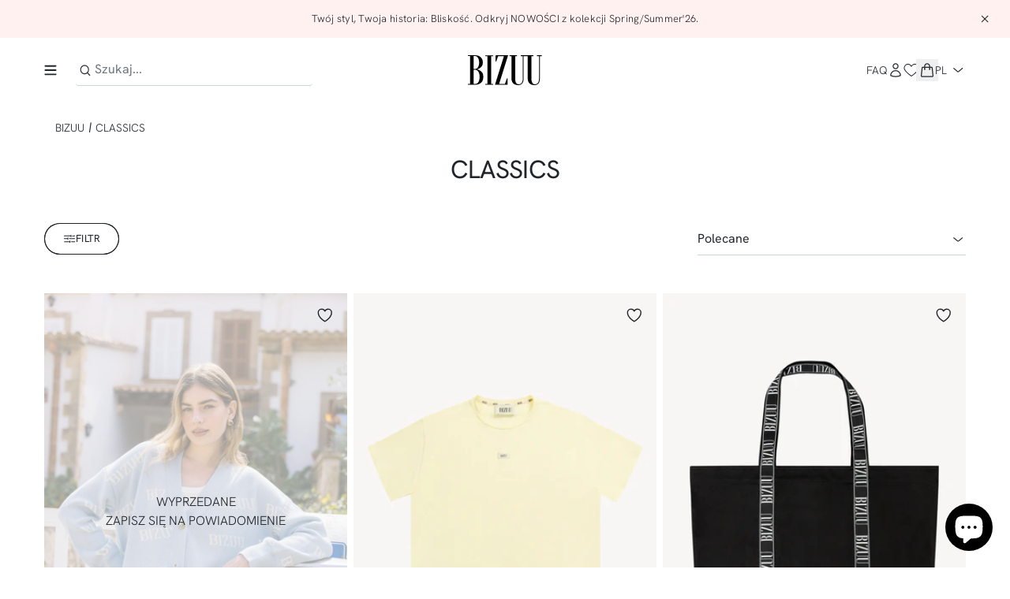

--- FILE ---
content_type: text/html; charset=utf-8
request_url: https://bizuu.pl/collections/classic
body_size: 84679
content:
<!doctype html>
<html class="no-js" lang="pl">
  <head>
	<script id="pandectes-rules">   /* PANDECTES-GDPR: DO NOT MODIFY AUTO GENERATED CODE OF THIS SCRIPT */      window.PandectesSettings = {"store":{"id":56751685818,"plan":"premium","theme":"bizuu-pl/BI-64-page-size-table","primaryLocale":"pl","adminMode":false},"tsPublished":1713166717,"declaration":{"showPurpose":false,"showProvider":false,"declIntroText":"Używamy plików cookie, aby optymalizować funkcjonalność witryny, analizować wydajność i zapewniać spersonalizowane wrażenia. Niektóre pliki cookie są niezbędne, aby strona działała i działała poprawnie. Tych plików cookie nie można wyłączyć. W tym oknie możesz zarządzać swoimi preferencjami dotyczącymi plików cookies.","showDateGenerated":true},"language":{"languageMode":"Single","fallbackLanguage":"pl","languageDetection":"browser","languagesSupported":[]},"texts":{"managed":{"headerText":{"pl":"Szanujemy twoją prywatność"},"consentText":{"pl":"Nasza strona internetowa wykorzystuje pliki cookie. Pliki cookie są umieszczane na urządzeniu, którego używają Państwo do przeglądania strony. Domyślnie włączone są jedynie pliki, które umożliwiają poprawne działanie strony. Włączenie pozostałych plików (analitycznych, funkcjonalnych i marketingowych) zależy od Państwa decyzji. Poniżej można zaakceptować wszystkie pliki lub odmówić ich używania (z wyjątkiem niezbędnych)."},"dismissButtonText":{"pl":"Ok"},"linkText":{"pl":"Zobacz politykę prywatności"},"imprintText":{"pl":"Odcisk"},"preferencesButtonText":{"pl":"Ustawienia preferencji"},"allowButtonText":{"pl":"Zgadzam się"},"denyButtonText":{"pl":"Odrzucić"},"leaveSiteButtonText":{"pl":"Opuść tę witrynę"},"cookiePolicyText":{"pl":"Polityka Cookie"},"preferencesPopupTitleText":{"pl":"Zarządzaj preferencjami zgody"},"preferencesPopupIntroText":{"pl":"Używamy plików cookie, aby zoptymalizować funkcjonalność witryny, analizować wydajność i zapewniać spersonalizowane wrażenia. Niektóre pliki cookie są niezbędne do prawidłowego działania i funkcjonowania witryny. Tych plików cookie nie można wyłączyć. W tym oknie możesz zarządzać swoimi preferencjami dotyczącymi plików cookie."},"preferencesPopupCloseButtonText":{"pl":"Zamknij"},"preferencesPopupAcceptAllButtonText":{"pl":"Akceptuj wszystkie"},"preferencesPopupRejectAllButtonText":{"pl":"Odrzuć wszystko"},"preferencesPopupSaveButtonText":{"pl":"Zapisz preferencje"},"accessSectionTitleText":{"pl":"Możliwość przenoszenia danych"},"accessSectionParagraphText":{"pl":"W każdej chwili masz prawo dostępu do swoich danych."},"rectificationSectionTitleText":{"pl":"Sprostowanie danych"},"rectificationSectionParagraphText":{"pl":"Masz prawo zażądać aktualizacji swoich danych, ilekroć uznasz to za stosowne."},"erasureSectionTitleText":{"pl":"Prawo do bycia zapomnianym"},"erasureSectionParagraphText":{"pl":"Masz prawo zażądać usunięcia wszystkich swoich danych. Po tym czasie nie będziesz już mieć dostępu do swojego konta."},"declIntroText":{"pl":"Używamy plików cookie, aby optymalizować funkcjonalność witryny, analizować wydajność i zapewniać spersonalizowane wrażenia. Niektóre pliki cookie są niezbędne, aby strona działała i działała poprawnie. Tych plików cookie nie można wyłączyć. W tym oknie możesz zarządzać swoimi preferencjami dotyczącymi plików cookies."}},"categories":{"strictlyNecessaryCookiesTitleText":{"pl":"Niezbędne pliki cookie"},"functionalityCookiesTitleText":{"pl":"Funkcjonalne pliki cookie"},"performanceCookiesTitleText":{"pl":"Wydajnościowe pliki cookie"},"targetingCookiesTitleText":{"pl":"Targetujące pliki cookie"},"unclassifiedCookiesTitleText":{"pl":"Niesklasyfikowane pliki cookie"},"strictlyNecessaryCookiesDescriptionText":{"pl":"Te pliki cookie są niezbędne do poruszania się po witrynie i korzystania z jej funkcji, takich jak dostęp do bezpiecznych obszarów witryny. Witryna nie może działać poprawnie bez tych plików cookie."},"functionalityCookiesDescriptionText":{"pl":"Te pliki cookie umożliwiają witrynie zapewnienie ulepszonej funkcjonalności i personalizacji. Mogą być ustalane przez nas lub przez zewnętrznych dostawców, których usługi dodaliśmy do naszych stron. Jeśli nie zezwolisz na te pliki cookie, niektóre lub wszystkie z tych usług mogą nie działać poprawnie."},"performanceCookiesDescriptionText":{"pl":"Te pliki cookie umożliwiają nam monitorowanie i ulepszanie działania naszej strony internetowej. Na przykład pozwalają nam zliczać wizyty, identyfikować źródła ruchu i sprawdzać, które części witryny cieszą się największą popularnością."},"targetingCookiesDescriptionText":{"pl":"Te pliki cookie mogą być ustawiane za pośrednictwem naszej witryny przez naszych partnerów reklamowych. Mogą być wykorzystywane przez te firmy do budowania profilu Twoich zainteresowań i wyświetlania odpowiednich reklam w innych witrynach. Nie przechowują bezpośrednio danych osobowych, ale opierają się na jednoznacznej identyfikacji przeglądarki i urządzenia internetowego. Jeśli nie zezwolisz na te pliki cookie, będziesz doświadczać mniej ukierunkowanych reklam."},"unclassifiedCookiesDescriptionText":{"pl":"Niesklasyfikowane pliki cookie to pliki cookie, które jesteśmy w trakcie klasyfikacji wraz z dostawcami poszczególnych plików cookie."}},"auto":{"declName":{"pl":"Nazwa"},"declPath":{"pl":"Ścieżka"},"declType":{"pl":"Rodzaj"},"declDomain":{"pl":"Domena"},"declPurpose":{"pl":"Cel, powód"},"declProvider":{"pl":"Dostawca"},"declRetention":{"pl":"Zatrzymanie"},"declFirstParty":{"pl":"Pierwszej strony"},"declThirdParty":{"pl":"Strona trzecia"},"declSeconds":{"pl":"sekundy"},"declMinutes":{"pl":"minuty"},"declHours":{"pl":"godziny"},"declDays":{"pl":"dni"},"declMonths":{"pl":"miesiące"},"declYears":{"pl":"lata"},"declSession":{"pl":"Sesja"},"cookiesDetailsText":{"pl":"Szczegóły dotyczące plików cookie"},"preferencesPopupAlwaysAllowedText":{"pl":"Zawsze dozwolone"},"submitButton":{"pl":"Składać"},"submittingButton":{"pl":"Przedkładający..."},"cancelButton":{"pl":"Anulować"},"guestsSupportInfoText":{"pl":"Zaloguj się na swoje konto klienta, aby kontynuować."},"guestsSupportEmailPlaceholder":{"pl":"Adres e-mail"},"guestsSupportEmailValidationError":{"pl":"adres email jest nieprawidłowy"},"guestsSupportEmailSuccessTitle":{"pl":"Dziękuję za twoją prośbę"},"guestsSupportEmailFailureTitle":{"pl":"Wystąpił problem"},"guestsSupportEmailSuccessMessage":{"pl":"Jeśli jesteś zarejestrowany jako klient tego sklepu, wkrótce otrzymasz wiadomość e-mail z instrukcjami, jak postępować."},"guestsSupportEmailFailureMessage":{"pl":"Twoja prośba nie została przesłana. Spróbuj ponownie, a jeśli problem będzie się powtarzał, skontaktuj się z właścicielem sklepu w celu uzyskania pomocy."},"confirmationSuccessTitle":{"pl":"Twoja prośba została zweryfikowana"},"confirmationFailureTitle":{"pl":"Wystąpił problem"},"confirmationSuccessMessage":{"pl":"Wkrótce skontaktujemy się z Tobą w sprawie Twojej prośby."},"confirmationFailureMessage":{"pl":"Twoje żądanie nie zostało zweryfikowane. Spróbuj ponownie, a jeśli problem będzie się powtarzał, skontaktuj się z właścicielem sklepu w celu uzyskania pomocy"},"consentSectionTitleText":{"pl":"Twoja zgoda na pliki cookie"},"consentSectionNoConsentText":{"pl":"Nie wyraziłeś zgody na politykę plików cookie tej witryny."},"consentSectionConsentedText":{"pl":"Wyrazili Państwo zgodę na politykę plików cookie tej witryny w dniu"},"consentStatus":{"pl":"Preferencja zgody"},"consentDate":{"pl":"Data zgody"},"consentId":{"pl":"Identyfikator zgody"},"consentSectionChangeConsentActionText":{"pl":"Zmień preferencje zgody"},"accessSectionGDPRRequestsActionText":{"pl":"Żądania osób, których dane dotyczą"},"accessSectionAccountInfoActionText":{"pl":"Dane osobiste"},"accessSectionOrdersRecordsActionText":{"pl":"Zamówienia"},"accessSectionDownloadReportActionText":{"pl":"Ściągnij wszystko"},"rectificationCommentPlaceholder":{"pl":"Opisz, co chcesz zaktualizować"},"rectificationCommentValidationError":{"pl":"Komentarz jest wymagany"},"rectificationSectionEditAccountActionText":{"pl":"Poproś o aktualizację"},"erasureSectionRequestDeletionActionText":{"pl":"Poproś o usunięcie danych osobowych"}}},"library":{"previewMode":false,"fadeInTimeout":0,"defaultBlocked":7,"showLink":true,"showImprintLink":false,"enabled":true,"cookie":{"name":"_pandectes_gdpr","expiryDays":365,"secure":true,"domain":""},"dismissOnScroll":false,"dismissOnWindowClick":false,"dismissOnTimeout":false,"palette":{"popup":{"background":"#FFFFFF","backgroundForCalculations":{"a":1,"b":255,"g":255,"r":255},"text":"#000000"},"button":{"background":"transparent","backgroundForCalculations":{"a":1,"b":255,"g":255,"r":255},"text":"#000000","textForCalculation":{"a":1,"b":0,"g":0,"r":0},"border":"#000000"}},"content":{"href":"https://bizuu.pl/pages/polityka-prywatnosci","imprintHref":"/","close":"&#10005;","target":"","logo":"<img class=\"cc-banner-logo\" height=\"30\" width=\"30\" src=\"https://cdn.shopify.com/s/files/1/0567/5168/5818/t/243/assets/pandectes-logo.png?v=1713166716\" alt=\"Bizuu\" />"},"window":"<div role=\"dialog\" aria-live=\"polite\" aria-label=\"cookieconsent\" aria-describedby=\"cookieconsent:desc\" id=\"pandectes-banner\" class=\"cc-window-wrapper cc-popup-wrapper\"><div class=\"pd-cookie-banner-window cc-window {{classes}}\"><!--googleoff: all-->{{children}}<!--googleon: all--></div></div>","compliance":{"custom":"<div class=\"cc-compliance cc-highlight\">{{preferences}}{{allow}}</div>"},"type":"custom","layouts":{"basic":"{{logo}}{{messagelink}}{{compliance}}"},"position":"popup","theme":"wired","revokable":false,"animateRevokable":false,"revokableReset":false,"revokableLogoUrl":"https://cdn.shopify.com/s/files/1/0567/5168/5818/t/243/assets/pandectes-reopen-logo.png?v=1713166717","revokablePlacement":"bottom-left","revokableMarginHorizontal":15,"revokableMarginVertical":15,"static":false,"autoAttach":true,"hasTransition":true,"blacklistPage":[""]},"geolocation":{"brOnly":false,"caOnly":false,"chOnly":false,"euOnly":false,"jpOnly":false,"thOnly":false,"canadaOnly":false,"globalVisibility":true},"dsr":{"guestsSupport":false,"accessSectionDownloadReportAuto":false},"banner":{"resetTs":1707474995,"extraCss":"        .cc-banner-logo {max-width: 30em!important;}    @media(min-width: 768px) {.cc-window.cc-floating{max-width: 30em!important;width: 30em!important;}}    .cc-message, .pd-cookie-banner-window .cc-header, .cc-logo {text-align: left}    .cc-window-wrapper{z-index: 2147483647;-webkit-transition: opacity 1s ease;  transition: opacity 1s ease;}    .cc-window{z-index: 2147483647;font-family: inherit;}    .pd-cookie-banner-window .cc-header{font-family: inherit;}    .pd-cp-ui{font-family: inherit; background-color: #FFFFFF;color:#000000;}    button.pd-cp-btn, a.pd-cp-btn{}    input + .pd-cp-preferences-slider{background-color: rgba(0, 0, 0, 0.3)}    .pd-cp-scrolling-section::-webkit-scrollbar{background-color: rgba(0, 0, 0, 0.3)}    input:checked + .pd-cp-preferences-slider{background-color: rgba(0, 0, 0, 1)}    .pd-cp-scrolling-section::-webkit-scrollbar-thumb {background-color: rgba(0, 0, 0, 1)}    .pd-cp-ui-close{color:#000000;}    .pd-cp-preferences-slider:before{background-color: #FFFFFF}    .pd-cp-title:before {border-color: #000000!important}    .pd-cp-preferences-slider{background-color:#000000}    .pd-cp-toggle{color:#000000!important}    @media(max-width:699px) {.pd-cp-ui-close-top svg {fill: #000000}}    .pd-cp-toggle:hover,.pd-cp-toggle:visited,.pd-cp-toggle:active{color:#000000!important}    .pd-cookie-banner-window {box-shadow: 0 0 18px rgb(0 0 0 / 20%);}  ","customJavascript":null,"showPoweredBy":false,"hybridStrict":false,"cookiesBlockedByDefault":"7","isActive":true,"implicitSavePreferences":false,"cookieIcon":false,"blockBots":false,"showCookiesDetails":true,"hasTransition":true,"blockingPage":false,"showOnlyLandingPage":false,"leaveSiteUrl":"https://www.google.com","linkRespectStoreLang":false},"cookies":{"0":[{"name":"secure_customer_sig","domain":"bizuu.pl","path":"/","provider":"Shopify","firstParty":true,"retention":"1 year(s)","expires":1,"unit":"declYears","purpose":{"pl":"Używane w związku z logowaniem klienta."}},{"name":"_tracking_consent","domain":".bizuu.pl","path":"/","provider":"Shopify","firstParty":true,"retention":"1 year(s)","expires":1,"unit":"declYears","purpose":{"pl":"Preferencje śledzenia."}},{"name":"cart","domain":"bizuu.pl","path":"/","provider":"Shopify","firstParty":true,"retention":"2 ","expires":2,"unit":"declSession","purpose":{"pl":"Niezbędne do funkcjonowania koszyka na stronie."}},{"name":"cart_ts","domain":"bizuu.pl","path":"/","provider":"Shopify","firstParty":true,"retention":"2 ","expires":2,"unit":"declSession","purpose":{"pl":"Używane w związku z kasą."}},{"name":"keep_alive","domain":"bizuu.pl","path":"/","provider":"Shopify","firstParty":true,"retention":"30 minute(s)","expires":30,"unit":"declMinutes","purpose":{"pl":"Używane w związku z lokalizacją kupującego."}},{"name":"cart_sig","domain":"bizuu.pl","path":"/","provider":"Shopify","firstParty":true,"retention":"2 ","expires":2,"unit":"declSession","purpose":{"pl":"Analiza Shopify."}},{"name":"localization","domain":"bizuu.pl","path":"/","provider":"Shopify","firstParty":true,"retention":"1 year(s)","expires":1,"unit":"declYears","purpose":{"pl":"Shopify lokalizacja sklepu"}},{"name":"_secure_session_id","domain":"bizuu.pl","path":"/","provider":"Shopify","firstParty":true,"retention":"1 month(s)","expires":1,"unit":"declMonths","purpose":{"pl":"Używane w połączeniu z nawigacją po witrynie sklepowej."}},{"name":"_cmp_a","domain":".bizuu.pl","path":"/","provider":"Shopify","firstParty":true,"retention":"1 day(s)","expires":1,"unit":"declDays","purpose":{"pl":"Służy do zarządzania ustawieniami prywatności klientów."}},{"name":"cart_currency","domain":"bizuu.pl","path":"/","provider":"Shopify","firstParty":true,"retention":"2 ","expires":2,"unit":"declSession","purpose":{"pl":"Plik cookie jest niezbędny do bezpiecznej realizacji transakcji i płatności na stronie internetowej. Ta funkcja jest dostarczana przez shopify.com."}},{"name":"ssw-faves-lists","domain":"https://bizuu.pl","path":"/","provider":"Unknown","firstParty":true,"retention":"Persistent","expires":1,"unit":"declYears","purpose":{"pl":""}},{"name":"snize-recommendations-clicks","domain":"https://bizuu.pl","path":"/","provider":"Unknown","firstParty":true,"retention":"Persistent","expires":1,"unit":"declYears","purpose":{"pl":"Necessary for the shopping cart feature of the website to remember the selected products. It also allows the website to promote related products to the visitor based on the contents of the shopping cart.\t"}},{"name":"snize-current-product-id","domain":"https://bizuu.pl","path":"/","provider":"Unknown","firstParty":true,"retention":"Persistent","expires":1,"unit":"declYears","purpose":{"pl":"Stores the ID of the current product."}},{"name":"snize-recommendations-added","domain":"https://bizuu.pl","path":"/","provider":"Unknown","firstParty":true,"retention":"Persistent","expires":1,"unit":"declYears","purpose":{"pl":""}},{"name":"snize-cart-changed","domain":"https://bizuu.pl","path":"/","provider":"Unknown","firstParty":true,"retention":"Persistent","expires":1,"unit":"declYears","purpose":{"pl":""}},{"name":"_cux_v","domain":"https://bizuu.pl","path":"/","provider":"Unknown","firstParty":true,"retention":"Persistent","expires":1,"unit":"declYears","purpose":{"pl":""}},{"name":"BC_GDPR_CustomScriptForShop","domain":"https://bizuu.pl","path":"/","provider":"Unknown","firstParty":true,"retention":"Persistent","expires":1,"unit":"declYears","purpose":{"pl":"Stores the user's cookie consent state for the current domain"}},{"name":"_GDPR_VAL","domain":"https://bizuu.pl","path":"/","provider":"Unknown","firstParty":true,"retention":"Persistent","expires":1,"unit":"declYears","purpose":{"pl":""}},{"name":"_ssw_cart_data","domain":"https://bizuu.pl","path":"/","provider":"Unknown","firstParty":true,"retention":"Persistent","expires":1,"unit":"declYears","purpose":{"pl":""}},{"name":"_hjLocalStorageTest","domain":"https://bizuu.pl","path":"/","provider":"Hotjar","firstParty":true,"retention":"Persistent","expires":1,"unit":"declYears","purpose":{"pl":"Checks if the Hotjar Tracking Code can use Local Storage.\nIf it can, a value of 1 is set."}},{"name":"_hjSessionStorageTest","domain":"https://bizuu.pl","path":"/","provider":"Hotjar","firstParty":true,"retention":"Session","expires":1,"unit":"declYears","purpose":{"pl":"Checks if the Hotjar Tracking Code can use Session Storage. If it can, a value of 1 is set.\nData stored in _hjSessionStorageTest has no expiration time, but it is deleted almost immediately after it is created. Under 100ms duration. Boolean true/false data type."}},{"name":"__storage_test__","domain":"https://bizuu.pl","path":"/","provider":"Unknown","firstParty":true,"retention":"Persistent","expires":1,"unit":"declYears","purpose":{"pl":""}},{"name":"snize-recent","domain":"https://bizuu.pl","path":"/","provider":"Unknown","firstParty":true,"retention":"Persistent","expires":1,"unit":"declYears","purpose":{"pl":""}},{"name":"local-storage-test","domain":"https://bizuu.pl","path":"/","provider":"Unknown","firstParty":true,"retention":"Persistent","expires":1,"unit":"declYears","purpose":{"pl":""}},{"name":"_kla_test","domain":"https://bizuu.pl","path":"/","provider":"Klaviyo","firstParty":true,"retention":"Persistent","expires":1,"unit":"declYears","purpose":{"pl":""}},{"name":"snize_search_data","domain":"https://bizuu.pl","path":"/","provider":"Unknown","firstParty":true,"retention":"Persistent","expires":1,"unit":"declYears","purpose":{"pl":""}}],"1":[{"name":"TawkConnectionTime","domain":"bizuu.pl","path":"/","provider":"Unknown","firstParty":true,"retention":"Session","expires":1,"unit":"declSeconds","purpose":{"pl":"Manages visitor connection."}},{"name":"twk_idm_key","domain":"bizuu.pl","path":"/","provider":"Unknown","firstParty":true,"retention":"Session","expires":1,"unit":"declSeconds","purpose":{"pl":"Visitor connection management."}},{"name":"_hjSession_2768006","domain":".bizuu.pl","path":"/","provider":"Hotjar","firstParty":true,"retention":"30 minute(s)","expires":30,"unit":"declMinutes","purpose":{"pl":""}},{"name":"_hjSessionUser_2768006","domain":".bizuu.pl","path":"/","provider":"Hotjar","firstParty":true,"retention":"1 year(s)","expires":1,"unit":"declYears","purpose":{"pl":""}},{"name":"klaviyoOnsite","domain":"https://bizuu.pl","path":"/","provider":"Unknown","firstParty":true,"retention":"Persistent","expires":1,"unit":"declYears","purpose":{"pl":"The cookie is used to manage the mailing list, if the visitor has subscribed to any newsletters or blog posts.\t"}},{"name":"klaviyoPagesVisitCount","domain":"https://bizuu.pl","path":"/","provider":"Unknown","firstParty":true,"retention":"Session","expires":1,"unit":"declYears","purpose":{"pl":""}}],"2":[{"name":"_orig_referrer","domain":".bizuu.pl","path":"/","provider":"Shopify","firstParty":true,"retention":"2 ","expires":2,"unit":"declSession","purpose":{"pl":"Śledzi strony docelowe."}},{"name":"_landing_page","domain":".bizuu.pl","path":"/","provider":"Shopify","firstParty":true,"retention":"2 ","expires":2,"unit":"declSession","purpose":{"pl":"Śledzi strony docelowe."}},{"name":"_shopify_s","domain":"pl","path":"/","provider":"Shopify","firstParty":false,"retention":"Session","expires":1,"unit":"declSeconds","purpose":{"pl":"Analiza Shopify."}},{"name":"_shopify_s","domain":"bizuu.pl","path":"/","provider":"Shopify","firstParty":true,"retention":"Session","expires":1,"unit":"declSeconds","purpose":{"pl":"Analiza Shopify."}},{"name":"_shopify_sa_t","domain":".bizuu.pl","path":"/","provider":"Shopify","firstParty":true,"retention":"30 minute(s)","expires":30,"unit":"declMinutes","purpose":{"pl":"Analizy Shopify dotyczące marketingu i skierowań."}},{"name":"_shopify_sa_p","domain":".bizuu.pl","path":"/","provider":"Shopify","firstParty":true,"retention":"30 minute(s)","expires":30,"unit":"declMinutes","purpose":{"pl":"Analizy Shopify dotyczące marketingu i skierowań."}},{"name":"_shopify_y","domain":".bizuu.pl","path":"/","provider":"Shopify","firstParty":true,"retention":"1 year(s)","expires":1,"unit":"declYears","purpose":{"pl":"Analiza Shopify."}},{"name":"_gid","domain":".bizuu.pl","path":"/","provider":"Google","firstParty":true,"retention":"1 day(s)","expires":1,"unit":"declDays","purpose":{"pl":"Plik cookie jest umieszczany przez Google Analytics w celu zliczania i śledzenia odsłon."}},{"name":"_ga","domain":".bizuu.pl","path":"/","provider":"Google","firstParty":true,"retention":"1 year(s)","expires":1,"unit":"declYears","purpose":{"pl":"Plik cookie jest ustawiany przez Google Analytics z nieznaną funkcjonalnością"}},{"name":"snize-recommendation","domain":"bizuu.pl","path":"/","provider":"Searchanise","firstParty":true,"retention":"Session","expires":-54,"unit":"declYears","purpose":{"pl":"Służy do śledzenia interakcji użytkownika z produktami sklepu, dzięki czemu witryna może wyświetlać odpowiednie produkty."}},{"name":"_shopify_y","domain":"pl","path":"/","provider":"Shopify","firstParty":false,"retention":"Session","expires":1,"unit":"declSeconds","purpose":{"pl":"Analiza Shopify."}},{"name":"_boomr_clss","domain":"https://bizuu.pl","path":"/","provider":"Shopify","firstParty":true,"retention":"Persistent","expires":1,"unit":"declYears","purpose":{"pl":"Służy do monitorowania i optymalizacji wydajności sklepów Shopify."}},{"name":"_dc_gtm_UA-148133442-1","domain":".bizuu.pl","path":"/","provider":"Google","firstParty":true,"retention":"1 minute(s)","expires":1,"unit":"declMinutes","purpose":{"pl":""}},{"name":"_ga_WWC4WVVXET","domain":".bizuu.pl","path":"/","provider":"Google","firstParty":true,"retention":"1 year(s)","expires":1,"unit":"declYears","purpose":{"pl":""}},{"name":"_cux_v_ttl","domain":"https://bizuu.pl","path":"/","provider":"Unknown","firstParty":true,"retention":"Persistent","expires":1,"unit":"declYears","purpose":{"pl":""}},{"name":"_cux_u","domain":"https://bizuu.pl","path":"/","provider":"Unknown","firstParty":true,"retention":"Persistent","expires":1,"unit":"declYears","purpose":{"pl":""}},{"name":"_cux_s","domain":"https://bizuu.pl","path":"/","provider":"Unknown","firstParty":true,"retention":"Session","expires":1,"unit":"declYears","purpose":{"pl":""}},{"name":"_cux_pv_ttl","domain":"https://bizuu.pl","path":"/","provider":"Unknown","firstParty":true,"retention":"Session","expires":1,"unit":"declYears","purpose":{"pl":""}},{"name":"_cux_pv","domain":"https://bizuu.pl","path":"/","provider":"Unknown","firstParty":true,"retention":"Session","expires":1,"unit":"declYears","purpose":{"pl":""}},{"name":"hjActiveViewportIds","domain":"https://bizuu.pl","path":"/","provider":"Unknown","firstParty":true,"retention":"Persistent","expires":1,"unit":"declYears","purpose":{"pl":""}},{"name":"hjViewportId","domain":"https://bizuu.pl","path":"/","provider":"Unknown","firstParty":true,"retention":"Session","expires":1,"unit":"declYears","purpose":{"pl":""}}],"4":[{"name":"IDE","domain":".doubleclick.net","path":"/","provider":"Google","firstParty":false,"retention":"1 year(s)","expires":1,"unit":"declYears","purpose":{"pl":"Do mierzenia działań odwiedzających po kliknięciu reklamy. Wygasa po 1 roku."}},{"name":"wpm-domain-test","domain":"pl","path":"/","provider":"Shopify","firstParty":false,"retention":"Session","expires":1,"unit":"declSeconds","purpose":{"pl":"Służy do testowania przechowywania parametrów dotyczących produktów dodanych do koszyka lub waluty płatności"}},{"name":"wpm-domain-test","domain":"bizuu.pl","path":"/","provider":"Shopify","firstParty":true,"retention":"Session","expires":1,"unit":"declSeconds","purpose":{"pl":"Służy do testowania przechowywania parametrów dotyczących produktów dodanych do koszyka lub waluty płatności"}},{"name":"_gcl_au","domain":".bizuu.pl","path":"/","provider":"Google","firstParty":true,"retention":"3 month(s)","expires":3,"unit":"declMonths","purpose":{"pl":"Plik cookie jest umieszczany przez Menedżera tagów Google w celu śledzenia konwersji."}},{"name":"__kla_id","domain":"bizuu.pl","path":"/","provider":"Klaviyo","firstParty":true,"retention":"1 year(s)","expires":1,"unit":"declYears","purpose":{"pl":"Śledzi, kiedy ktoś klika wiadomość e-mail Klaviyo do Twojej witryny"}},{"name":"_fbp","domain":".bizuu.pl","path":"/","provider":"Facebook","firstParty":true,"retention":"3 month(s)","expires":3,"unit":"declMonths","purpose":{"pl":"Plik cookie jest umieszczany przez Facebook w celu śledzenia wizyt na stronach internetowych."}},{"name":"lastExternalReferrer","domain":"https://bizuu.pl","path":"/","provider":"Facebook","firstParty":true,"retention":"Persistent","expires":1,"unit":"declYears","purpose":{"pl":"Wykrywa, w jaki sposób użytkownik dotarł do witryny internetowej, rejestrując swój ostatni adres URL."}},{"name":"lastExternalReferrerTime","domain":"https://bizuu.pl","path":"/","provider":"Facebook","firstParty":true,"retention":"Persistent","expires":1,"unit":"declYears","purpose":{"pl":"Zawiera znacznik czasu ostatniej aktualizacji pliku cookie lastExternalReferrer."}},{"name":"NID","domain":".google.com","path":"/","provider":"Google","firstParty":false,"retention":"6 month(s)","expires":6,"unit":"declMonths","purpose":{"pl":"To provide ad delivery or retargeting, store user preferences."}}],"8":[{"name":"_ssw_cart_data","domain":"bizuu.pl","path":"/collections","provider":"Unknown","firstParty":true,"retention":"1 day(s)","expires":1,"unit":"declDays","purpose":{"pl":""}},{"name":"hesid","domain":"bizuu.pl","path":"/","provider":"Unknown","firstParty":true,"retention":"Session","expires":-54,"unit":"declYears","purpose":{"pl":""}},{"name":"hash_key","domain":"bizuu.pl","path":"/","provider":"Unknown","firstParty":true,"retention":"1 month(s)","expires":1,"unit":"declMonths","purpose":{"pl":""}},{"name":"_ruid","domain":"bizuu.pl","path":"/","provider":"Unknown","firstParty":true,"retention":"1 year(s)","expires":1,"unit":"declYears","purpose":{"pl":""}},{"name":"igIcEvent","domain":"https://bizuu.pl","path":"/","provider":"Unknown","firstParty":true,"retention":"Persistent","expires":1,"unit":"declYears","purpose":{"pl":""}},{"name":"_rsession","domain":"bizuu.pl","path":"/","provider":"Unknown","firstParty":true,"retention":"30 minute(s)","expires":30,"unit":"declMinutes","purpose":{"pl":""}},{"name":"bc_tagManagerData","domain":"https://bizuu.pl","path":"/","provider":"Unknown","firstParty":true,"retention":"Persistent","expires":1,"unit":"declYears","purpose":{"pl":""}},{"name":"visits","domain":"https://bizuu.pl","path":"/","provider":"Unknown","firstParty":true,"retention":"Persistent","expires":1,"unit":"declYears","purpose":{"pl":""}},{"name":"ProductsSearch","domain":"https://bizuu.pl","path":"/","provider":"Unknown","firstParty":true,"retention":"Persistent","expires":1,"unit":"declYears","purpose":{"pl":""}},{"name":"SeStatisticSession","domain":"https://bizuu.pl","path":"/","provider":"Unknown","firstParty":true,"retention":"Persistent","expires":1,"unit":"declYears","purpose":{"pl":""}},{"name":"GDPR_legal_cookie","domain":"https://bizuu.pl","path":"/","provider":"Unknown","firstParty":true,"retention":"Persistent","expires":1,"unit":"declYears","purpose":{"pl":""}},{"name":"bc_tagManagerTasks","domain":"https://bizuu.pl","path":"/","provider":"Unknown","firstParty":true,"retention":"Persistent","expires":1,"unit":"declYears","purpose":{"pl":""}},{"name":"/apps/ssw/lite2/feed/getFaves26a19ed196c2da056b034b237bfe1d21","domain":"https://bizuu.pl","path":"/","provider":"Unknown","firstParty":true,"retention":"Persistent","expires":1,"unit":"declYears","purpose":{"pl":""}},{"name":"ClicksQueue","domain":"https://bizuu.pl","path":"/","provider":"Unknown","firstParty":true,"retention":"Persistent","expires":1,"unit":"declYears","purpose":{"pl":""}},{"name":"chips","domain":"https://bizuu.pl","path":"/","provider":"Unknown","firstParty":true,"retention":"Persistent","expires":1,"unit":"declYears","purpose":{"pl":""}},{"name":"sswLoadsCntr","domain":"https://bizuu.pl","path":"/","provider":"Unknown","firstParty":true,"retention":"Persistent","expires":1,"unit":"declYears","purpose":{"pl":""}},{"name":"_rsession","domain":"https://bizuu.pl","path":"/","provider":"Unknown","firstParty":true,"retention":"Persistent","expires":1,"unit":"declYears","purpose":{"pl":""}},{"name":"gw_has_guest_wishlist_items","domain":"https://bizuu.pl","path":"/","provider":"Unknown","firstParty":true,"retention":"Persistent","expires":1,"unit":"declYears","purpose":{"pl":""}},{"name":"customCookies","domain":"https://bizuu.pl","path":"/","provider":"Unknown","firstParty":true,"retention":"Persistent","expires":1,"unit":"declYears","purpose":{"pl":""}},{"name":"debug_login","domain":"https://bizuu.pl","path":"/","provider":"Unknown","firstParty":true,"retention":"Persistent","expires":1,"unit":"declYears","purpose":{"pl":""}},{"name":"impressionProductRecommendationIds","domain":"https://bizuu.pl","path":"/","provider":"Unknown","firstParty":true,"retention":"Session","expires":1,"unit":"declYears","purpose":{"pl":""}},{"name":"BC_GDPR_2ce3a13160348f524c8cc9","domain":"https://bizuu.pl","path":"/","provider":"Unknown","firstParty":true,"retention":"Persistent","expires":1,"unit":"declYears","purpose":{"pl":""}},{"name":"impressionProductResultsIds","domain":"https://bizuu.pl","path":"/","provider":"Unknown","firstParty":true,"retention":"Session","expires":1,"unit":"declYears","purpose":{"pl":""}},{"name":"exist_test","domain":"https://bizuu.pl","path":"/","provider":"Unknown","firstParty":true,"retention":"Persistent","expires":1,"unit":"declYears","purpose":{"pl":""}},{"name":"test","domain":"https://bizuu.pl","path":"/","provider":"Unknown","firstParty":true,"retention":"Persistent","expires":1,"unit":"declYears","purpose":{"pl":""}},{"name":"test","domain":"https://bizuu.pl","path":"/","provider":"Unknown","firstParty":true,"retention":"Session","expires":1,"unit":"declYears","purpose":{"pl":""}},{"name":"/apps/ssw/lite2/feed/getFaves573633087908a9c28de98ec9a5fc8469","domain":"https://bizuu.pl","path":"/","provider":"Unknown","firstParty":true,"retention":"Persistent","expires":1,"unit":"declYears","purpose":{"pl":""}},{"name":"gapi.sessionStorageTest","domain":"https://bizuu.pl","path":"/","provider":"Unknown","firstParty":true,"retention":"Session","expires":1,"unit":"declYears","purpose":{"pl":""}},{"name":"_ruid","domain":"https://bizuu.pl","path":"/","provider":"Unknown","firstParty":true,"retention":"Persistent","expires":1,"unit":"declYears","purpose":{"pl":""}},{"name":"/apps/ssw/lite2/feed/getFaves37a4ec101a6bb9a9c65bba7b6b72dd66","domain":"https://bizuu.pl","path":"/","provider":"Unknown","firstParty":true,"retention":"Persistent","expires":1,"unit":"declYears","purpose":{"pl":""}}]},"blocker":{"isActive":true,"googleConsentMode":{"id":"","analyticsId":"","isActive":true,"adStorageCategory":4,"analyticsStorageCategory":2,"personalizationStorageCategory":1,"functionalityStorageCategory":1,"customEvent":true,"securityStorageCategory":0,"redactData":true,"urlPassthrough":false,"dataLayerProperty":"dataLayer"},"facebookPixel":{"id":"","isActive":false,"ldu":false},"rakuten":{"isActive":false,"cmp":false,"ccpa":false},"gpcIsActive":false,"defaultBlocked":7,"patterns":{"whiteList":["cdn.rebuyengine.com","embed.tawk.to","rebuyengine.com"],"blackList":{"1":["script.hotjar.com","static.hotjar.com"],"2":[],"4":["a.klaviyo.com","connect.facebook.net","static-tracking.klaviyo.com","static.klaviyo.com","www.facebook.com"],"8":[]},"iframesWhiteList":[],"iframesBlackList":{"1":[],"2":[],"4":[],"8":[]},"beaconsWhiteList":[],"beaconsBlackList":{"1":[],"2":[],"4":[],"8":[]}}}}      !function(){"use strict";window.PandectesRules=window.PandectesRules||{},window.PandectesRules.manualBlacklist={1:[],2:[],4:[]},window.PandectesRules.blacklistedIFrames={1:[],2:[],4:[]},window.PandectesRules.blacklistedCss={1:[],2:[],4:[]},window.PandectesRules.blacklistedBeacons={1:[],2:[],4:[]};var e="javascript/blocked",t="_pandectes_gdpr";function n(e){return new RegExp(e.replace(/[/\\.+?$()]/g,"\\$&").replace("*","(.*)"))}var a=function(e){try{return JSON.parse(e)}catch(e){return!1}},r=function(e){var t=arguments.length>1&&void 0!==arguments[1]?arguments[1]:"log",n=new URLSearchParams(window.location.search);n.get("log")&&console[t]("PandectesRules: ".concat(e))};function o(e){var t=document.createElement("script");t.async=!0,t.src=e,document.head.appendChild(t)}function i(e,t){var n=Object.keys(e);if(Object.getOwnPropertySymbols){var a=Object.getOwnPropertySymbols(e);t&&(a=a.filter((function(t){return Object.getOwnPropertyDescriptor(e,t).enumerable}))),n.push.apply(n,a)}return n}function s(e){for(var t=1;t<arguments.length;t++){var n=null!=arguments[t]?arguments[t]:{};t%2?i(Object(n),!0).forEach((function(t){l(e,t,n[t])})):Object.getOwnPropertyDescriptors?Object.defineProperties(e,Object.getOwnPropertyDescriptors(n)):i(Object(n)).forEach((function(t){Object.defineProperty(e,t,Object.getOwnPropertyDescriptor(n,t))}))}return e}function c(e){return c="function"==typeof Symbol&&"symbol"==typeof Symbol.iterator?function(e){return typeof e}:function(e){return e&&"function"==typeof Symbol&&e.constructor===Symbol&&e!==Symbol.prototype?"symbol":typeof e},c(e)}function l(e,t,n){return t in e?Object.defineProperty(e,t,{value:n,enumerable:!0,configurable:!0,writable:!0}):e[t]=n,e}function d(e,t){return function(e){if(Array.isArray(e))return e}(e)||function(e,t){var n=null==e?null:"undefined"!=typeof Symbol&&e[Symbol.iterator]||e["@@iterator"];if(null==n)return;var a,r,o=[],i=!0,s=!1;try{for(n=n.call(e);!(i=(a=n.next()).done)&&(o.push(a.value),!t||o.length!==t);i=!0);}catch(e){s=!0,r=e}finally{try{i||null==n.return||n.return()}finally{if(s)throw r}}return o}(e,t)||f(e,t)||function(){throw new TypeError("Invalid attempt to destructure non-iterable instance.\nIn order to be iterable, non-array objects must have a [Symbol.iterator]() method.")}()}function u(e){return function(e){if(Array.isArray(e))return p(e)}(e)||function(e){if("undefined"!=typeof Symbol&&null!=e[Symbol.iterator]||null!=e["@@iterator"])return Array.from(e)}(e)||f(e)||function(){throw new TypeError("Invalid attempt to spread non-iterable instance.\nIn order to be iterable, non-array objects must have a [Symbol.iterator]() method.")}()}function f(e,t){if(e){if("string"==typeof e)return p(e,t);var n=Object.prototype.toString.call(e).slice(8,-1);return"Object"===n&&e.constructor&&(n=e.constructor.name),"Map"===n||"Set"===n?Array.from(e):"Arguments"===n||/^(?:Ui|I)nt(?:8|16|32)(?:Clamped)?Array$/.test(n)?p(e,t):void 0}}function p(e,t){(null==t||t>e.length)&&(t=e.length);for(var n=0,a=new Array(t);n<t;n++)a[n]=e[n];return a}var g=window.PandectesRulesSettings||window.PandectesSettings,y=!(void 0===window.dataLayer||!Array.isArray(window.dataLayer)||!window.dataLayer.some((function(e){return"pandectes_full_scan"===e.event}))),h=function(){var e,n=arguments.length>0&&void 0!==arguments[0]?arguments[0]:t,r="; "+document.cookie,o=r.split("; "+n+"=");if(o.length<2)e={};else{var i=o.pop(),s=i.split(";");e=window.atob(s.shift())}var c=a(e);return!1!==c?c:e}(),v=g.banner.isActive,w=g.blocker,m=w.defaultBlocked,b=w.patterns,k=h&&null!==h.preferences&&void 0!==h.preferences?h.preferences:null,_=y?0:v?null===k?m:k:0,L={1:0==(1&_),2:0==(2&_),4:0==(4&_)},S=b.blackList,C=b.whiteList,P=b.iframesBlackList,A=b.iframesWhiteList,E=b.beaconsBlackList,O=b.beaconsWhiteList,B={blackList:[],whiteList:[],iframesBlackList:{1:[],2:[],4:[],8:[]},iframesWhiteList:[],beaconsBlackList:{1:[],2:[],4:[],8:[]},beaconsWhiteList:[]};[1,2,4].map((function(e){var t;L[e]||((t=B.blackList).push.apply(t,u(S[e].length?S[e].map(n):[])),B.iframesBlackList[e]=P[e].length?P[e].map(n):[],B.beaconsBlackList[e]=E[e].length?E[e].map(n):[])})),B.whiteList=C.length?C.map(n):[],B.iframesWhiteList=A.length?A.map(n):[],B.beaconsWhiteList=O.length?O.map(n):[];var j={scripts:[],iframes:{1:[],2:[],4:[]},beacons:{1:[],2:[],4:[]},css:{1:[],2:[],4:[]}},I=function(t,n){return t&&(!n||n!==e)&&(!B.blackList||B.blackList.some((function(e){return e.test(t)})))&&(!B.whiteList||B.whiteList.every((function(e){return!e.test(t)})))},R=function(e){var t=e.getAttribute("src");return B.blackList&&B.blackList.every((function(e){return!e.test(t)}))||B.whiteList&&B.whiteList.some((function(e){return e.test(t)}))},N=function(e,t){var n=B.iframesBlackList[t],a=B.iframesWhiteList;return e&&(!n||n.some((function(t){return t.test(e)})))&&(!a||a.every((function(t){return!t.test(e)})))},T=function(e,t){var n=B.beaconsBlackList[t],a=B.beaconsWhiteList;return e&&(!n||n.some((function(t){return t.test(e)})))&&(!a||a.every((function(t){return!t.test(e)})))},x=new MutationObserver((function(e){for(var t=0;t<e.length;t++)for(var n=e[t].addedNodes,a=0;a<n.length;a++){var r=n[a],o=r.dataset&&r.dataset.cookiecategory;if(1===r.nodeType&&"LINK"===r.tagName){var i=r.dataset&&r.dataset.href;if(i&&o)switch(o){case"functionality":case"C0001":j.css[1].push(i);break;case"performance":case"C0002":j.css[2].push(i);break;case"targeting":case"C0003":j.css[4].push(i)}}}})),D=new MutationObserver((function(t){for(var n=0;n<t.length;n++)for(var a=t[n].addedNodes,r=function(t){var n=a[t],r=n.src||n.dataset&&n.dataset.src,o=n.dataset&&n.dataset.cookiecategory;if(1===n.nodeType&&"IFRAME"===n.tagName){if(r){var i=!1;N(r,1)||"functionality"===o||"C0001"===o?(i=!0,j.iframes[1].push(r)):N(r,2)||"performance"===o||"C0002"===o?(i=!0,j.iframes[2].push(r)):(N(r,4)||"targeting"===o||"C0003"===o)&&(i=!0,j.iframes[4].push(r)),i&&(n.removeAttribute("src"),n.setAttribute("data-src",r))}}else if(1===n.nodeType&&"IMG"===n.tagName){if(r){var s=!1;T(r,1)?(s=!0,j.beacons[1].push(r)):T(r,2)?(s=!0,j.beacons[2].push(r)):T(r,4)&&(s=!0,j.beacons[4].push(r)),s&&(n.removeAttribute("src"),n.setAttribute("data-src",r))}}else if(1===n.nodeType&&"LINK"===n.tagName){var c=n.dataset&&n.dataset.href;if(c&&o)switch(o){case"functionality":case"C0001":j.css[1].push(c);break;case"performance":case"C0002":j.css[2].push(c);break;case"targeting":case"C0003":j.css[4].push(c)}}else if(1===n.nodeType&&"SCRIPT"===n.tagName){var l=n.type,d=!1;if(I(r,l))d=!0;else if(r&&o)switch(o){case"functionality":case"C0001":d=!0,window.PandectesRules.manualBlacklist[1].push(r);break;case"performance":case"C0002":d=!0,window.PandectesRules.manualBlacklist[2].push(r);break;case"targeting":case"C0003":d=!0,window.PandectesRules.manualBlacklist[4].push(r)}if(d){j.scripts.push([n,l]),n.type=e;n.addEventListener("beforescriptexecute",(function t(a){n.getAttribute("type")===e&&a.preventDefault(),n.removeEventListener("beforescriptexecute",t)})),n.parentElement&&n.parentElement.removeChild(n)}}},o=0;o<a.length;o++)r(o)})),M=document.createElement,z={src:Object.getOwnPropertyDescriptor(HTMLScriptElement.prototype,"src"),type:Object.getOwnPropertyDescriptor(HTMLScriptElement.prototype,"type")};window.PandectesRules.unblockCss=function(e){var t=j.css[e]||[];t.length&&r("Unblocking CSS for ".concat(e)),t.forEach((function(e){var t=document.querySelector('link[data-href^="'.concat(e,'"]'));t.removeAttribute("data-href"),t.href=e})),j.css[e]=[]},window.PandectesRules.unblockIFrames=function(e){var t=j.iframes[e]||[];t.length&&r("Unblocking IFrames for ".concat(e)),B.iframesBlackList[e]=[],t.forEach((function(e){var t=document.querySelector('iframe[data-src^="'.concat(e,'"]'));t.removeAttribute("data-src"),t.src=e})),j.iframes[e]=[]},window.PandectesRules.unblockBeacons=function(e){var t=j.beacons[e]||[];t.length&&r("Unblocking Beacons for ".concat(e)),B.beaconsBlackList[e]=[],t.forEach((function(e){var t=document.querySelector('img[data-src^="'.concat(e,'"]'));t.removeAttribute("data-src"),t.src=e})),j.beacons[e]=[]},window.PandectesRules.unblockInlineScripts=function(e){var t=1===e?"functionality":2===e?"performance":"targeting";document.querySelectorAll('script[type="javascript/blocked"][data-cookiecategory="'.concat(t,'"]')).forEach((function(e){var t=e.textContent;e.parentNode.removeChild(e);var n=document.createElement("script");n.type="text/javascript",n.textContent=t,document.body.appendChild(n)}))},window.PandectesRules.unblock=function(t){t.length<1?(B.blackList=[],B.whiteList=[],B.iframesBlackList=[],B.iframesWhiteList=[]):(B.blackList&&(B.blackList=B.blackList.filter((function(e){return t.every((function(t){return"string"==typeof t?!e.test(t):t instanceof RegExp?e.toString()!==t.toString():void 0}))}))),B.whiteList&&(B.whiteList=[].concat(u(B.whiteList),u(t.map((function(e){if("string"==typeof e){var t=".*"+n(e)+".*";if(B.whiteList.every((function(e){return e.toString()!==t.toString()})))return new RegExp(t)}else if(e instanceof RegExp&&B.whiteList.every((function(t){return t.toString()!==e.toString()})))return e;return null})).filter(Boolean)))));for(var a=document.querySelectorAll('script[type="'.concat(e,'"]')),o=0;o<a.length;o++){var i=a[o];R(i)&&(j.scripts.push([i,"application/javascript"]),i.parentElement.removeChild(i))}var s=0;u(j.scripts).forEach((function(e,t){var n=d(e,2),a=n[0],r=n[1];if(R(a)){for(var o=document.createElement("script"),i=0;i<a.attributes.length;i++){var c=a.attributes[i];"src"!==c.name&&"type"!==c.name&&o.setAttribute(c.name,a.attributes[i].value)}o.setAttribute("src",a.src),o.setAttribute("type",r||"application/javascript"),document.head.appendChild(o),j.scripts.splice(t-s,1),s++}})),0==B.blackList.length&&0===B.iframesBlackList[1].length&&0===B.iframesBlackList[2].length&&0===B.iframesBlackList[4].length&&0===B.beaconsBlackList[1].length&&0===B.beaconsBlackList[2].length&&0===B.beaconsBlackList[4].length&&(r("Disconnecting observers"),D.disconnect(),x.disconnect())};var W,F,U=g.store.adminMode,q=g.blocker,J=q.defaultBlocked;W=function(){!function(){var e=window.Shopify.trackingConsent;if(!1!==e.shouldShowBanner()||null!==k||7!==J)try{var t=U&&!(window.Shopify&&window.Shopify.AdminBarInjector),n={preferences:0==(1&_)||y||t,analytics:0==(2&_)||y||t,marketing:0==(4&_)||y||t};e.firstPartyMarketingAllowed()===n.marketing&&e.analyticsProcessingAllowed()===n.analytics&&e.preferencesProcessingAllowed()===n.preferences||(n.sale_of_data=n.marketing,e.setTrackingConsent(n,(function(e){e&&e.error?r("Shopify.customerPrivacy API - failed to setTrackingConsent"):r("setTrackingConsent(".concat(JSON.stringify(n),")"))})))}catch(e){r("Shopify.customerPrivacy API - exception")}}(),function(){var e=window.Shopify.trackingConsent,t=e.currentVisitorConsent();if(q.gpcIsActive&&"CCPA"===e.getRegulation()&&"no"===t.gpc&&"yes"!==t.sale_of_data){var n={sale_of_data:!1};e.setTrackingConsent(n,(function(e){e&&e.error?r("Shopify.customerPrivacy API - failed to setTrackingConsent({".concat(JSON.stringify(n),")")):r("setTrackingConsent(".concat(JSON.stringify(n),")"))}))}}()},F=null,window.Shopify&&window.Shopify.loadFeatures&&window.Shopify.trackingConsent?W():F=setInterval((function(){window.Shopify&&window.Shopify.loadFeatures&&(clearInterval(F),window.Shopify.loadFeatures([{name:"consent-tracking-api",version:"0.1"}],(function(e){e?r("Shopify.customerPrivacy API - failed to load"):(r("shouldShowBanner() -> ".concat(window.Shopify.trackingConsent.shouldShowBanner()," | saleOfDataRegion() -> ").concat(window.Shopify.trackingConsent.saleOfDataRegion())),W())})))}),10);var G=g.banner.isActive,H=g.blocker.googleConsentMode,$=H.isActive,K=H.customEvent,V=H.id,Y=void 0===V?"":V,Q=H.analyticsId,X=void 0===Q?"":Q,Z=H.adwordsId,ee=void 0===Z?"":Z,te=H.redactData,ne=H.urlPassthrough,ae=H.adStorageCategory,re=H.analyticsStorageCategory,oe=H.functionalityStorageCategory,ie=H.personalizationStorageCategory,se=H.securityStorageCategory,ce=H.dataLayerProperty,le=void 0===ce?"dataLayer":ce,de=H.waitForUpdate,ue=void 0===de?0:de,fe=H.useNativeChannel,pe=void 0!==fe&&fe;function ge(){window[le].push(arguments)}window[le]=window[le]||[];var ye,he,ve={hasInitialized:!1,useNativeChannel:!1,ads_data_redaction:!1,url_passthrough:!1,data_layer_property:"dataLayer",storage:{ad_storage:"granted",ad_user_data:"granted",ad_personalization:"granted",analytics_storage:"granted",functionality_storage:"granted",personalization_storage:"granted",security_storage:"granted"}};if(G&&$){var we=0==(_&ae)?"granted":"denied",me=0==(_&re)?"granted":"denied",be=0==(_&oe)?"granted":"denied",ke=0==(_&ie)?"granted":"denied",_e=0==(_&se)?"granted":"denied";ve.hasInitialized=!0,ve.useNativeChannel=pe,ve.ads_data_redaction="denied"===we&&te,ve.url_passthrough=ne,ve.storage.ad_storage=we,ve.storage.ad_user_data=we,ve.storage.ad_personalization=we,ve.storage.analytics_storage=me,ve.storage.functionality_storage=be,ve.storage.personalization_storage=ke,ve.storage.security_storage=_e,ue&&(ve.storage.wait_for_update="denied"===me||"denied"===we?ue:0),ve.data_layer_property=le||"dataLayer",ve.ads_data_redaction&&ge("set","ads_data_redaction",ve.ads_data_redaction),ve.url_passthrough&&ge("set","url_passthrough",ve.url_passthrough),ve.useNativeChannel&&(window[le].push=function(){for(var e=!1,t=arguments.length,n=new Array(t),a=0;a<t;a++)n[a]=arguments[a];if(n&&n[0]){var r=n[0][0],o=n[0][1],i=n[0][2],s=i&&"object"===c(i)&&4===Object.values(i).length&&i.ad_storage&&i.analytics_storage&&i.ad_user_data&&i.ad_personalization;if("consent"===r&&s)if("default"===o)i.functionality_storage=ve.storage.functionality_storage,i.personalization_storage=ve.storage.personalization_storage,i.security_storage="granted",ve.storage.wait_for_update&&(i.wait_for_update=ve.storage.wait_for_update),e=!0;else if("update"===o){try{var l=window.Shopify.customerPrivacy.preferencesProcessingAllowed()?"granted":"denied";i.functionality_storage=l,i.personalization_storage=l}catch(e){}i.security_storage="granted"}}var d=Array.prototype.push.apply(this,n);return e&&window.dispatchEvent(new CustomEvent("PandectesEvent_NativeApp")),d}),pe?window.addEventListener("PandectesEvent_NativeApp",Le):Le()}function Le(){!1===pe?(console.log("Pandectes: Google Consent Mode (av2)"),ge("consent","default",ve.storage)):console.log("Pandectes: Google Consent Mode (av2nc)"),(Y.length||X.length||ee.length)&&(window[ve.data_layer_property].push({"pandectes.start":(new Date).getTime(),event:"pandectes-rules.min.js"}),(X.length||ee.length)&&ge("js",new Date));var e="https://www.googletagmanager.com";if(Y.length){var t=Y.split(",");window[ve.data_layer_property].push({"gtm.start":(new Date).getTime(),event:"gtm.js"});for(var n=0;n<t.length;n++){var a="dataLayer"!==ve.data_layer_property?"&l=".concat(ve.data_layer_property):"";o("".concat(e,"/gtm.js?id=").concat(t[n].trim()).concat(a))}}if(X.length)for(var r=X.split(","),i=0;i<r.length;i++){var s=r[i].trim();s.length&&(o("".concat(e,"/gtag/js?id=").concat(s)),ge("config",s,{send_page_view:!1}))}if(ee.length)for(var c=ee.split(","),l=0;l<c.length;l++){var d=c[l].trim();d.length&&(o("".concat(e,"/gtag/js?id=").concat(d)),ge("config",d,{allow_enhanced_conversions:!0}))}pe&&window.removeEventListener("PandectesEvent_NativeApp",Le)}G&&K&&(he=7===(ye=_)?"deny":0===ye?"allow":"mixed",window[le].push({event:"Pandectes_Consent_Update",pandectes_status:he,pandectes_categories:{C0000:"allow",C0001:L[1]?"allow":"deny",C0002:L[2]?"allow":"deny",C0003:L[4]?"allow":"deny"}}));var Se=g.blocker,Ce=Se.klaviyoIsActive,Pe=Se.googleConsentMode.adStorageCategory;Ce&&window.addEventListener("PandectesEvent_OnConsent",(function(e){var t=e.detail.preferences;if(null!=t){var n=0==(t&Pe)?"granted":"denied";void 0!==window.klaviyo&&window.klaviyo.isIdentified()&&window.klaviyo.push(["identify",{ad_personalization:n,ad_user_data:n}])}})),g.banner.revokableTrigger&&window.addEventListener("PandectesEvent_OnInitialize",(function(){document.querySelectorAll('[href*="#reopenBanner"]').forEach((function(e){e.onclick=function(e){e.preventDefault(),window.Pandectes.fn.revokeConsent()}}))})),window.PandectesRules.gcm=ve;var Ae=g.banner.isActive,Ee=g.blocker.isActive;r("Prefs: ".concat(_," | Banner: ").concat(Ae?"on":"off"," | Blocker: ").concat(Ee?"on":"off"));var Oe=null===k&&/\/checkouts\//.test(window.location.pathname);0!==_&&!1===y&&Ee&&!Oe&&(r("Blocker will execute"),document.createElement=function(){for(var t=arguments.length,n=new Array(t),a=0;a<t;a++)n[a]=arguments[a];if("script"!==n[0].toLowerCase())return M.bind?M.bind(document).apply(void 0,n):M;var r=M.bind(document).apply(void 0,n);try{Object.defineProperties(r,{src:s(s({},z.src),{},{set:function(t){I(t,r.type)&&z.type.set.call(this,e),z.src.set.call(this,t)}}),type:s(s({},z.type),{},{get:function(){var t=z.type.get.call(this);return t===e||I(this.src,t)?null:t},set:function(t){var n=I(r.src,r.type)?e:t;z.type.set.call(this,n)}})}),r.setAttribute=function(t,n){if("type"===t){var a=I(r.src,r.type)?e:n;z.type.set.call(r,a)}else"src"===t?(I(n,r.type)&&z.type.set.call(r,e),z.src.set.call(r,n)):HTMLScriptElement.prototype.setAttribute.call(r,t,n)}}catch(e){console.warn("Yett: unable to prevent script execution for script src ",r.src,".\n",'A likely cause would be because you are using a third-party browser extension that monkey patches the "document.createElement" function.')}return r},D.observe(document.documentElement,{childList:!0,subtree:!0}),x.observe(document.documentElement,{childList:!0,subtree:!0}))}();
</script>
    <meta charset="utf-8">
    <meta http-equiv="X-UA-Compatible" content="IE=edge">
    <meta name="viewport" content="width=device-width,initial-scale=1,maximum-scale=3">
    <meta name="theme-color" content="">
<link rel="canonical" href="https://bizuu.pl/collections/classic?page=1"><link href="//bizuu.pl/cdn/shop/t/486/assets/theme.css?v=168340187569183754181768921552" as="style" rel="preload">
    <link href="//bizuu.pl/cdn/shop/t/486/assets/theme.js?v=33273645179957903211768921552" as="script" rel="preload">
    <link href="//bizuu.pl/cdn/shop/t/486/assets/na-searchanise-loaded-items.js?v=17942428364697515201768921552" as="script" rel="preload">
<link rel="shortcut icon" type="image/png" href="//bizuu.pl/cdn/shop/files/favicon.png?crop=center&height=32&v=1624961024&width=32"><title>CLASSICS
&ndash; Bizuu</title><meta name="description" content="Ubrania, które będą zawsze stanowiły świetną bazę pod niezliczoną liczbę stylizacji. Modele klasyczne, uniwersalne,ale jednocześnie nietuzinkowe i oryginalne."><meta property="og:site_name" content="Bizuu">
<meta property="og:url" content="https://bizuu.pl/collections/classic">
<meta property="og:title" content="CLASSICS">
<meta property="og:type" content="product.group">
<meta property="og:description" content="Ubrania, które będą zawsze stanowiły świetną bazę pod niezliczoną liczbę stylizacji. Modele klasyczne, uniwersalne,ale jednocześnie nietuzinkowe i oryginalne."><meta property="og:image" content="http://bizuu.pl/cdn/shop/collections/baner_tlo_69c37482-2621-4203-8245-ff98dab157b2.webp?v=1698671692">
  <meta property="og:image:secure_url" content="https://bizuu.pl/cdn/shop/collections/baner_tlo_69c37482-2621-4203-8245-ff98dab157b2.webp?v=1698671692">
  <meta property="og:image:width" content="1920">
  <meta property="og:image:height" content="501"><meta name="twitter:card" content="summary_large_image">
<meta name="twitter:title" content="CLASSICS">
<meta name="twitter:description" content="Ubrania, które będą zawsze stanowiły świetną bazę pod niezliczoną liczbę stylizacji. Modele klasyczne, uniwersalne,ale jednocześnie nietuzinkowe i oryginalne.">

<style data-shopify>

    
    :root,
    .color-background-1-childs > *,
    .color-background-1 {
      --color-focus: 224,209,198;
      --color-background: 255,255,255;
      
        --gradient-background: #ffffff;
      
      --color-foreground: 33,37,41;
      --color-shadow: 33,37,41;
      --color-separator: 206,212,218;
      --color-overlay: 0,0,0;
      --color-count-bubble: 255,241,240;
      --color-count-bubble-text: 33,37,41;
      --color-button: 33,37,41;
      --color-button-text: 255,255,255;
      --color-button-border: 33,37,41;
      --color-button-hover: 224,209,198;
      --color-button-text-hover: 33,37,41;
      --color-button-border-hover: 224,209,198;
      --color-secondary-button: 255,255,255;
      --color-secondary-button-text: 33,37,41;
      --color-secondary-button-border: 33,37,41;
      --color-secondary-button-hover: 224,209,198;
      --color-secondary-button-text-hover: 33,37,41;
      --color-secondary-button-border-hover: 224,209,198;
      --color-link: 33,37,41;
      --color-link-hover: 33,37,41;
      --color-badge-foreground: 33,37,41;
      --color-badge-background: 255,255,255;
      --color-badge-border: 33,37,41;
      --payment-terms-background-color: rgb(255 255 255);
      --color-field: 255,255,255;
      --color-field-value: 33,37,41;
      --color-field-placeholder: 108,117,125;
      --color-field-border: 203,212,225;
      --color-field-hover: 255,255,255;
      --color-field-border-hover: 203,212,225;
      --color-checkbox-on: 33,37,41;
      --color-checkbox-off: 255,255,255;
      --color-checkbox-on-text: 255,255,255;
      --color-checkbox-off-text: 33,37,41;
      --color-checkbox-on-border: 33,37,41;
      --color-checkbox-off-border: 33,37,41;
      --color-checkbox-on-hover: 33,37,41;
      --color-checkbox-off-hover: 255,255,255;
      --color-checkbox-on-text-hover: 255,255,255;
      --color-checkbox-off-text-hover: 33,37,41;
      --color-checkbox-on-border-hover: 33,37,41;
      --color-checkbox-off-border-hover: 33,37,41;

      --color-thead: 222,226,230;
      --color-thead-text: 33,37,41;
      --color-tbody-even: 248,249,250;
      --color-tbody-even-text: 33,37,41;
    }
    
    
    .color-background-2-childs > *,
    .color-background-2 {
      --color-focus: 224,209,198;
      --color-background: 248,249,250;
      
        --gradient-background: #f8f9fa;
      
      --color-foreground: 33,37,41;
      --color-shadow: 33,37,41;
      --color-separator: 206,212,218;
      --color-overlay: 0,0,0;
      --color-count-bubble: 224,209,198;
      --color-count-bubble-text: 33,37,41;
      --color-button: 33,37,41;
      --color-button-text: 255,255,255;
      --color-button-border: 33,37,41;
      --color-button-hover: 224,209,198;
      --color-button-text-hover: 33,37,41;
      --color-button-border-hover: 224,209,198;
      --color-secondary-button: 255,255,255;
      --color-secondary-button-text: 33,37,41;
      --color-secondary-button-border: 33,37,41;
      --color-secondary-button-hover: 224,209,198;
      --color-secondary-button-text-hover: 33,37,41;
      --color-secondary-button-border-hover: 224,209,198;
      --color-link: 33,37,41;
      --color-link-hover: 33,37,41;
      --color-badge-foreground: 33,37,41;
      --color-badge-background: 248,249,250;
      --color-badge-border: 33,37,41;
      --payment-terms-background-color: rgb(248 249 250);
      --color-field: 255,255,255;
      --color-field-value: 33,37,41;
      --color-field-placeholder: 108,117,125;
      --color-field-border: 203,212,225;
      --color-field-hover: 255,255,255;
      --color-field-border-hover: 203,212,225;
      --color-checkbox-on: 33,37,41;
      --color-checkbox-off: 255,255,255;
      --color-checkbox-on-text: 255,255,255;
      --color-checkbox-off-text: 33,37,41;
      --color-checkbox-on-border: 33,37,41;
      --color-checkbox-off-border: 33,37,41;
      --color-checkbox-on-hover: 33,37,41;
      --color-checkbox-off-hover: 255,255,255;
      --color-checkbox-on-text-hover: 255,255,255;
      --color-checkbox-off-text-hover: 33,37,41;
      --color-checkbox-on-border-hover: 33,37,41;
      --color-checkbox-off-border-hover: 33,37,41;

      --color-thead: 222,226,230;
      --color-thead-text: 33,37,41;
      --color-tbody-even: 248,249,250;
      --color-tbody-even-text: 33,37,41;
    }
    
    
    .color-scheme-040ad9f2-4154-413d-8487-9f00a4fe80b9-childs > *,
    .color-scheme-040ad9f2-4154-413d-8487-9f00a4fe80b9 {
      --color-focus: 224,209,198;
      --color-background: 255,241,240;
      
        --gradient-background: #fff1f0;
      
      --color-foreground: 33,37,41;
      --color-shadow: 33,37,41;
      --color-separator: 206,212,218;
      --color-overlay: 0,0,0;
      --color-count-bubble: 224,209,198;
      --color-count-bubble-text: 33,37,41;
      --color-button: 33,37,41;
      --color-button-text: 255,255,255;
      --color-button-border: 33,37,41;
      --color-button-hover: 224,209,198;
      --color-button-text-hover: 33,37,41;
      --color-button-border-hover: 224,209,198;
      --color-secondary-button: 255,255,255;
      --color-secondary-button-text: 33,37,41;
      --color-secondary-button-border: 33,37,41;
      --color-secondary-button-hover: 224,209,198;
      --color-secondary-button-text-hover: 33,37,41;
      --color-secondary-button-border-hover: 224,209,198;
      --color-link: 33,37,41;
      --color-link-hover: 33,37,41;
      --color-badge-foreground: 33,37,41;
      --color-badge-background: 255,241,240;
      --color-badge-border: 33,37,41;
      --payment-terms-background-color: rgb(255 241 240);
      --color-field: 255,255,255;
      --color-field-value: 33,37,41;
      --color-field-placeholder: 108,117,125;
      --color-field-border: 203,212,225;
      --color-field-hover: 255,255,255;
      --color-field-border-hover: 203,212,225;
      --color-checkbox-on: 33,37,41;
      --color-checkbox-off: 255,255,255;
      --color-checkbox-on-text: 255,255,255;
      --color-checkbox-off-text: 33,37,41;
      --color-checkbox-on-border: 33,37,41;
      --color-checkbox-off-border: 33,37,41;
      --color-checkbox-on-hover: 33,37,41;
      --color-checkbox-off-hover: 255,255,255;
      --color-checkbox-on-text-hover: 255,255,255;
      --color-checkbox-off-text-hover: 33,37,41;
      --color-checkbox-on-border-hover: 33,37,41;
      --color-checkbox-off-border-hover: 33,37,41;

      --color-thead: 222,226,230;
      --color-thead-text: 33,37,41;
      --color-tbody-even: 248,249,250;
      --color-tbody-even-text: 33,37,41;
    }
    
    
    .color-scheme-11bfb9c2-0456-430b-8498-679d4ceb8ffd-childs > *,
    .color-scheme-11bfb9c2-0456-430b-8498-679d4ceb8ffd {
      --color-focus: 224,209,198;
      --color-background: 255,255,255;
      
        --gradient-background: #ffffff;
      
      --color-foreground: 33,37,41;
      --color-shadow: 33,37,41;
      --color-separator: 206,212,218;
      --color-overlay: 0,0,0;
      --color-count-bubble: 224,209,198;
      --color-count-bubble-text: 33,37,41;
      --color-button: 206,212,218;
      --color-button-text: 0,0,0;
      --color-button-border: 255,255,255;
      --color-button-hover: 224,209,198;
      --color-button-text-hover: 33,37,41;
      --color-button-border-hover: 224,209,198;
      --color-secondary-button: 255,255,255;
      --color-secondary-button-text: 33,37,41;
      --color-secondary-button-border: 33,37,41;
      --color-secondary-button-hover: 224,209,198;
      --color-secondary-button-text-hover: 33,37,41;
      --color-secondary-button-border-hover: 224,209,198;
      --color-link: 175,55,84;
      --color-link-hover: 175,55,84;
      --color-badge-foreground: 33,37,41;
      --color-badge-background: 255,255,255;
      --color-badge-border: 33,37,41;
      --payment-terms-background-color: rgb(255 255 255);
      --color-field: 255,255,255;
      --color-field-value: 33,37,41;
      --color-field-placeholder: 108,117,125;
      --color-field-border: 203,212,225;
      --color-field-hover: 255,255,255;
      --color-field-border-hover: 203,212,225;
      --color-checkbox-on: 33,37,41;
      --color-checkbox-off: 255,255,255;
      --color-checkbox-on-text: 255,255,255;
      --color-checkbox-off-text: 33,37,41;
      --color-checkbox-on-border: 33,37,41;
      --color-checkbox-off-border: 33,37,41;
      --color-checkbox-on-hover: 33,37,41;
      --color-checkbox-off-hover: 255,255,255;
      --color-checkbox-on-text-hover: 255,255,255;
      --color-checkbox-off-text-hover: 33,37,41;
      --color-checkbox-on-border-hover: 33,37,41;
      --color-checkbox-off-border-hover: 33,37,41;

      --color-thead: 222,226,230;
      --color-thead-text: 33,37,41;
      --color-tbody-even: 248,249,250;
      --color-tbody-even-text: 33,37,41;
    }
    
    
    .color-scheme-f3e8caed-9a32-4bba-9c94-818306c90ae4-childs > *,
    .color-scheme-f3e8caed-9a32-4bba-9c94-818306c90ae4 {
      --color-focus: 224,209,198;
      --color-background: 247,246,245;
      
        --gradient-background: #f7f6f5;
      
      --color-foreground: 33,37,41;
      --color-shadow: 33,37,41;
      --color-separator: 206,212,218;
      --color-overlay: 0,0,0;
      --color-count-bubble: 224,209,198;
      --color-count-bubble-text: 33,37,41;
      --color-button: 33,37,41;
      --color-button-text: 255,255,255;
      --color-button-border: 33,37,41;
      --color-button-hover: 224,209,198;
      --color-button-text-hover: 33,37,41;
      --color-button-border-hover: 224,209,198;
      --color-secondary-button: 255,255,255;
      --color-secondary-button-text: 33,37,41;
      --color-secondary-button-border: 33,37,41;
      --color-secondary-button-hover: 224,209,198;
      --color-secondary-button-text-hover: 33,37,41;
      --color-secondary-button-border-hover: 224,209,198;
      --color-link: 33,37,41;
      --color-link-hover: 33,37,41;
      --color-badge-foreground: 33,37,41;
      --color-badge-background: 247,246,245;
      --color-badge-border: 33,37,41;
      --payment-terms-background-color: rgb(247 246 245);
      --color-field: 247,246,245;
      --color-field-value: 33,37,41;
      --color-field-placeholder: 108,117,125;
      --color-field-border: 203,212,225;
      --color-field-hover: 255,255,255;
      --color-field-border-hover: 203,212,225;
      --color-checkbox-on: 33,37,41;
      --color-checkbox-off: 255,255,255;
      --color-checkbox-on-text: 255,255,255;
      --color-checkbox-off-text: 33,37,41;
      --color-checkbox-on-border: 33,37,41;
      --color-checkbox-off-border: 33,37,41;
      --color-checkbox-on-hover: 33,37,41;
      --color-checkbox-off-hover: 255,255,255;
      --color-checkbox-on-text-hover: 255,255,255;
      --color-checkbox-off-text-hover: 33,37,41;
      --color-checkbox-on-border-hover: 33,37,41;
      --color-checkbox-off-border-hover: 33,37,41;

      --color-thead: 222,226,230;
      --color-thead-text: 33,37,41;
      --color-tbody-even: 248,249,250;
      --color-tbody-even-text: 33,37,41;
    }
    
    
    .color-scheme-f2a4f517-e233-44d4-b143-e1ae2a341b44-childs > *,
    .color-scheme-f2a4f517-e233-44d4-b143-e1ae2a341b44 {
      --color-focus: 224,209,198;
      --color-background: 241,239,235;
      
        --gradient-background: #f1efeb;
      
      --color-foreground: 33,37,41;
      --color-shadow: 33,37,41;
      --color-separator: 206,212,218;
      --color-overlay: 0,0,0;
      --color-count-bubble: 224,209,198;
      --color-count-bubble-text: 33,37,41;
      --color-button: 33,37,41;
      --color-button-text: 255,255,255;
      --color-button-border: 255,255,255;
      --color-button-hover: 0,0,0;
      --color-button-text-hover: 255,255,255;
      --color-button-border-hover: 0,0,0;
      --color-secondary-button: 255,255,255;
      --color-secondary-button-text: 0,0,0;
      --color-secondary-button-border: 33,37,41;
      --color-secondary-button-hover: 0,0,0;
      --color-secondary-button-text-hover: 255,255,255;
      --color-secondary-button-border-hover: 0,0,0;
      --color-link: 33,37,41;
      --color-link-hover: 33,37,41;
      --color-badge-foreground: 33,37,41;
      --color-badge-background: 241,239,235;
      --color-badge-border: 33,37,41;
      --payment-terms-background-color: rgb(241 239 235);
      --color-field: 255,255,255;
      --color-field-value: 33,37,41;
      --color-field-placeholder: 108,117,125;
      --color-field-border: 203,212,225;
      --color-field-hover: 255,255,255;
      --color-field-border-hover: 203,212,225;
      --color-checkbox-on: 33,37,41;
      --color-checkbox-off: 255,255,255;
      --color-checkbox-on-text: 255,255,255;
      --color-checkbox-off-text: 33,37,41;
      --color-checkbox-on-border: 33,37,41;
      --color-checkbox-off-border: 33,37,41;
      --color-checkbox-on-hover: 33,37,41;
      --color-checkbox-off-hover: 255,255,255;
      --color-checkbox-on-text-hover: 255,255,255;
      --color-checkbox-off-text-hover: 33,37,41;
      --color-checkbox-on-border-hover: 33,37,41;
      --color-checkbox-off-border-hover: 33,37,41;

      --color-thead: 222,226,230;
      --color-thead-text: 33,37,41;
      --color-tbody-even: 248,249,250;
      --color-tbody-even-text: 33,37,41;
    }
    
    
    .color-scheme-87ee5178-2915-4d94-b168-f01e507ed15d-childs > *,
    .color-scheme-87ee5178-2915-4d94-b168-f01e507ed15d {
      --color-focus: 224,209,198;
      --color-background: 223,234,239;
      
        --gradient-background: #dfeaef;
      
      --color-foreground: 33,37,41;
      --color-shadow: 33,37,41;
      --color-separator: 206,212,218;
      --color-overlay: 0,0,0;
      --color-count-bubble: 224,209,198;
      --color-count-bubble-text: 33,37,41;
      --color-button: 33,37,41;
      --color-button-text: 255,255,255;
      --color-button-border: 33,37,41;
      --color-button-hover: 224,209,198;
      --color-button-text-hover: 33,37,41;
      --color-button-border-hover: 224,209,198;
      --color-secondary-button: 255,255,255;
      --color-secondary-button-text: 33,37,41;
      --color-secondary-button-border: 33,37,41;
      --color-secondary-button-hover: 224,209,198;
      --color-secondary-button-text-hover: 33,37,41;
      --color-secondary-button-border-hover: 224,209,198;
      --color-link: 33,37,41;
      --color-link-hover: 33,37,41;
      --color-badge-foreground: 33,37,41;
      --color-badge-background: 223,234,239;
      --color-badge-border: 33,37,41;
      --payment-terms-background-color: rgb(223 234 239);
      --color-field: 255,255,255;
      --color-field-value: 33,37,41;
      --color-field-placeholder: 108,117,125;
      --color-field-border: 203,212,225;
      --color-field-hover: 255,255,255;
      --color-field-border-hover: 203,212,225;
      --color-checkbox-on: 33,37,41;
      --color-checkbox-off: 255,255,255;
      --color-checkbox-on-text: 255,255,255;
      --color-checkbox-off-text: 33,37,41;
      --color-checkbox-on-border: 33,37,41;
      --color-checkbox-off-border: 33,37,41;
      --color-checkbox-on-hover: 33,37,41;
      --color-checkbox-off-hover: 255,255,255;
      --color-checkbox-on-text-hover: 255,255,255;
      --color-checkbox-off-text-hover: 33,37,41;
      --color-checkbox-on-border-hover: 33,37,41;
      --color-checkbox-off-border-hover: 33,37,41;

      --color-thead: 222,226,230;
      --color-thead-text: 33,37,41;
      --color-tbody-even: 248,249,250;
      --color-tbody-even-text: 33,37,41;
    }
    
    
    .color-scheme-6afda4e6-d155-4af0-a377-ba0dd69ee583-childs > *,
    .color-scheme-6afda4e6-d155-4af0-a377-ba0dd69ee583 {
      --color-focus: 224,209,198;
      --color-background: 239,234,230;
      
        --gradient-background: #efeae6;
      
      --color-foreground: 33,37,41;
      --color-shadow: 33,37,41;
      --color-separator: 206,212,218;
      --color-overlay: 0,0,0;
      --color-count-bubble: 224,209,198;
      --color-count-bubble-text: 33,37,41;
      --color-button: 33,37,41;
      --color-button-text: 255,255,255;
      --color-button-border: 33,37,41;
      --color-button-hover: 224,209,198;
      --color-button-text-hover: 33,37,41;
      --color-button-border-hover: 224,209,198;
      --color-secondary-button: 255,255,255;
      --color-secondary-button-text: 33,37,41;
      --color-secondary-button-border: 33,37,41;
      --color-secondary-button-hover: 224,209,198;
      --color-secondary-button-text-hover: 33,37,41;
      --color-secondary-button-border-hover: 224,209,198;
      --color-link: 33,37,41;
      --color-link-hover: 33,37,41;
      --color-badge-foreground: 33,37,41;
      --color-badge-background: 239,234,230;
      --color-badge-border: 33,37,41;
      --payment-terms-background-color: rgb(239 234 230);
      --color-field: 239,234,230;
      --color-field-value: 33,37,41;
      --color-field-placeholder: 108,117,125;
      --color-field-border: 203,212,225;
      --color-field-hover: 239,234,230;
      --color-field-border-hover: 203,212,225;
      --color-checkbox-on: 33,37,41;
      --color-checkbox-off: 255,255,255;
      --color-checkbox-on-text: 255,255,255;
      --color-checkbox-off-text: 33,37,41;
      --color-checkbox-on-border: 33,37,41;
      --color-checkbox-off-border: 33,37,41;
      --color-checkbox-on-hover: 33,37,41;
      --color-checkbox-off-hover: 255,255,255;
      --color-checkbox-on-text-hover: 255,255,255;
      --color-checkbox-off-text-hover: 33,37,41;
      --color-checkbox-on-border-hover: 33,37,41;
      --color-checkbox-off-border-hover: 33,37,41;

      --color-thead: 222,226,230;
      --color-thead-text: 33,37,41;
      --color-tbody-even: 248,249,250;
      --color-tbody-even-text: 33,37,41;
    }
    
    
    .color-scheme-248ce73d-7847-419e-9cf0-953ae89bbd3f-childs > *,
    .color-scheme-248ce73d-7847-419e-9cf0-953ae89bbd3f {
      --color-focus: 224,209,198;
      --color-background: 255,255,255;
      
        --gradient-background: #ffffff;
      
      --color-foreground: 33,37,41;
      --color-shadow: 33,37,41;
      --color-separator: 206,212,218;
      --color-overlay: 0,0,0;
      --color-count-bubble: 224,209,198;
      --color-count-bubble-text: 33,37,41;
      --color-button: 33,37,41;
      --color-button-text: 255,255,255;
      --color-button-border: 33,37,41;
      --color-button-hover: 224,209,198;
      --color-button-text-hover: 33,37,41;
      --color-button-border-hover: 224,209,198;
      --color-secondary-button: 255,255,255;
      --color-secondary-button-text: 33,37,41;
      --color-secondary-button-border: 33,37,41;
      --color-secondary-button-hover: 224,209,198;
      --color-secondary-button-text-hover: 33,37,41;
      --color-secondary-button-border-hover: 224,209,198;
      --color-link: 33,37,41;
      --color-link-hover: 33,37,41;
      --color-badge-foreground: 33,37,41;
      --color-badge-background: 255,255,255;
      --color-badge-border: 33,37,41;
      --payment-terms-background-color: rgb(255 255 255);
      --color-field: 255,255,255;
      --color-field-value: 33,37,41;
      --color-field-placeholder: 108,117,125;
      --color-field-border: 203,212,225;
      --color-field-hover: 255,255,255;
      --color-field-border-hover: 203,212,225;
      --color-checkbox-on: 33,37,41;
      --color-checkbox-off: 255,255,255;
      --color-checkbox-on-text: 255,255,255;
      --color-checkbox-off-text: 33,37,41;
      --color-checkbox-on-border: 33,37,41;
      --color-checkbox-off-border: 33,37,41;
      --color-checkbox-on-hover: 33,37,41;
      --color-checkbox-off-hover: 255,255,255;
      --color-checkbox-on-text-hover: 255,255,255;
      --color-checkbox-off-text-hover: 33,37,41;
      --color-checkbox-on-border-hover: 33,37,41;
      --color-checkbox-off-border-hover: 33,37,41;

      --color-thead: 222,226,230;
      --color-thead-text: 33,37,41;
      --color-tbody-even: 248,249,250;
      --color-tbody-even-text: 33,37,41;
    }
    
    
    .color-scheme-4a3c2dc0-13cd-45fa-a621-a9465e8c622e-childs > *,
    .color-scheme-4a3c2dc0-13cd-45fa-a621-a9465e8c622e {
      --color-focus: 224,209,198;
      --color-background: 255,255,255;
      
        --gradient-background: #ffffff;
      
      --color-foreground: 255,255,255;
      --color-shadow: 33,37,41;
      --color-separator: 206,212,218;
      --color-overlay: 0,0,0;
      --color-count-bubble: 255,241,240;
      --color-count-bubble-text: 33,37,41;
      --color-button: 255,255,255;
      --color-button-text: 255,255,255;
      --color-button-border: 33,37,41;
      --color-button-hover: 224,209,198;
      --color-button-text-hover: 33,37,41;
      --color-button-border-hover: 224,209,198;
      --color-secondary-button: 255,255,255;
      --color-secondary-button-text: 33,37,41;
      --color-secondary-button-border: 33,37,41;
      --color-secondary-button-hover: 224,209,198;
      --color-secondary-button-text-hover: 33,37,41;
      --color-secondary-button-border-hover: 224,209,198;
      --color-link: 255,255,255;
      --color-link-hover: 255,255,255;
      --color-badge-foreground: 255,255,255;
      --color-badge-background: 255,255,255;
      --color-badge-border: 255,255,255;
      --payment-terms-background-color: rgb(255 255 255);
      --color-field: 255,255,255;
      --color-field-value: 33,37,41;
      --color-field-placeholder: 255,255,255;
      --color-field-border: 255,255,255;
      --color-field-hover: 255,255,255;
      --color-field-border-hover: 203,212,225;
      --color-checkbox-on: 33,37,41;
      --color-checkbox-off: 255,255,255;
      --color-checkbox-on-text: 255,255,255;
      --color-checkbox-off-text: 33,37,41;
      --color-checkbox-on-border: 33,37,41;
      --color-checkbox-off-border: 33,37,41;
      --color-checkbox-on-hover: 33,37,41;
      --color-checkbox-off-hover: 255,255,255;
      --color-checkbox-on-text-hover: 255,255,255;
      --color-checkbox-off-text-hover: 33,37,41;
      --color-checkbox-on-border-hover: 33,37,41;
      --color-checkbox-off-border-hover: 33,37,41;

      --color-thead: 222,226,230;
      --color-thead-text: 33,37,41;
      --color-tbody-even: 248,249,250;
      --color-tbody-even-text: 33,37,41;
    }body, .color-background-1, .color-background-2, .color-scheme-040ad9f2-4154-413d-8487-9f00a4fe80b9, .color-scheme-11bfb9c2-0456-430b-8498-679d4ceb8ffd, .color-scheme-f3e8caed-9a32-4bba-9c94-818306c90ae4, .color-scheme-f2a4f517-e233-44d4-b143-e1ae2a341b44, .color-scheme-87ee5178-2915-4d94-b168-f01e507ed15d, .color-scheme-6afda4e6-d155-4af0-a377-ba0dd69ee583, .color-scheme-248ce73d-7847-419e-9cf0-953ae89bbd3f, .color-scheme-4a3c2dc0-13cd-45fa-a621-a9465e8c622e, .color-background-1-childs > *, .color-background-2-childs > *, .color-scheme-040ad9f2-4154-413d-8487-9f00a4fe80b9-childs > *, .color-scheme-11bfb9c2-0456-430b-8498-679d4ceb8ffd-childs > *, .color-scheme-f3e8caed-9a32-4bba-9c94-818306c90ae4-childs > *, .color-scheme-f2a4f517-e233-44d4-b143-e1ae2a341b44-childs > *, .color-scheme-87ee5178-2915-4d94-b168-f01e507ed15d-childs > *, .color-scheme-6afda4e6-d155-4af0-a377-ba0dd69ee583-childs > *, .color-scheme-248ce73d-7847-419e-9cf0-953ae89bbd3f-childs > *, .color-scheme-4a3c2dc0-13cd-45fa-a621-a9465e8c622e-childs > * {
    color: rgba(var(--color-foreground));
    background-color: rgb(var(--color-background));
  }

  :root {
    --font-family-stack-body: 'Hanken Grotesk', sans-serif;
    --font-body-scale: 1.0;

    --buttons-radius: 28px;
    --buttons-border-width: 1px;
    --buttons-border-opacity: 1.0;

    --fields-radius: 0px;
    --fields-border-width: 1px;
    --fields-border-opacity: 1.0;

    --icon-calendar: url('data:image/svg+xml;charser=UTF-8,<svg aria-hidden="true" focusable="false" role="presentation" class="icon icon-calendar" viewBox="0 0 20 20" xmlns="http://www.w3.org/2000/svg" fill="none"><rect x="2.5" y="2.91666" width="15" height="15" rx="4.16667" stroke="currentColor" stroke-width="1.2"/><path d="M2.5 7.08332H17.5" stroke="currentColor" stroke-width="1.2" stroke-linejoin="round"/><path d="M13.7497 1.66665L13.7497 4.16665" stroke="currentColor" stroke-width="1.2" stroke-linecap="round" stroke-linejoin="round"/><path d="M6.24967 1.66665L6.24967 4.16665" stroke="currentColor" stroke-width="1.2" stroke-linecap="round" stroke-linejoin="round"/><path d="M5.41602 10.4167H6.24935" stroke="currentColor" stroke-width="1.2" stroke-linecap="round" stroke-linejoin="round"/><path d="M9.58301 10.4167H10.4163" stroke="currentColor" stroke-width="1.2" stroke-linecap="round" stroke-linejoin="round"/><path d="M13.749 10.4167H14.5824" stroke="currentColor" stroke-width="1.2" stroke-linecap="round" stroke-linejoin="round"/><path d="M5.41602 13.75H6.24935" stroke="currentColor" stroke-width="1.2" stroke-linecap="round" stroke-linejoin="round"/><path d="M9.58301 13.75H10.4163" stroke="currentColor" stroke-width="1.2" stroke-linecap="round" stroke-linejoin="round"/><path d="M13.749 13.75H14.5824" stroke="currentColor" stroke-width="1.2" stroke-linecap="round" stroke-linejoin="round"/></svg>');
    --icon-search: url('data:image/svg+xml;charser=UTF-8,<svg aria-hidden="true" focusable="false" role="presentation" class="icon icon-search" viewBox="0 0 17 16" fill="none" xmlns="http://www.w3.org/2000/svg"><ellipse cx="7.66732" cy="7.3333" rx="5.33333" ry="5.33333" stroke="currentColor" stroke-width="1.2" stroke-linecap="round" stroke-linejoin="round"/><path d="M11.334 11.3053L14.6673 14.6386" stroke="currentColor" stroke-width="1.2" stroke-linecap="round" stroke-linejoin="round"/></svg>');
    --icon-chevron: url('data:image/svg+xml;charser=UTF-8,<svg aria-hidden="true" focusable="false" role="presentation" class="icon icon-chevron-down" viewBox="0 0 17 16" fill="none" xmlns="http://www.w3.org/2000/svg"><path fill-rule="evenodd" clip-rule="evenodd" d="M8.47012 9.17411C8.58247 9.27041 8.74825 9.27041 8.86059 9.17412L13.0066 5.62037C13.2163 5.44066 13.5319 5.46494 13.7117 5.6746C13.8914 5.88427 13.8671 6.19992 13.6574 6.37963L9.51139 9.93337C9.02455 10.3507 8.30616 10.3507 7.81933 9.93337L3.67329 6.37963C3.46363 6.19992 3.43935 5.88427 3.61906 5.6746C3.79877 5.46494 4.11442 5.44066 4.32409 5.62037L8.47012 9.17411Z" fill="currentColor"/></svg>');
    --icon-password: url('data:image/svg+xml;charser=UTF-8,<svg aria-hidden="true" focusable="false" role="presentation" class="icon icon-search" viewBox="0 0 20 20" fill="none" xmlns="http://www.w3.org/2000/svg"><path d="M17.3329 9.34632L17.8593 9.05843L17.3329 9.34632ZM17.3329 10.6538L17.8593 10.9417L17.3329 10.6538ZM2.66715 9.3462L3.19357 9.6341L2.66715 9.3462ZM2.66714 10.6537L2.14072 10.9416L2.66714 10.6537ZM16.2522 6.94212C16.015 6.71079 15.6351 6.71559 15.4037 6.95284C15.1724 7.1901 15.1772 7.56997 15.4145 7.8013L16.2522 6.94212ZM8.06569 14.1572C7.74471 14.0749 7.41777 14.2684 7.33547 14.5894C7.25317 14.9104 7.44666 15.2373 7.76764 15.3196L8.06569 14.1572ZM12.17 5.28428L12.0147 5.86384L12.17 5.28428ZM5.89387 13.9241L5.59875 14.4465L6.23955 13.4337L5.89387 13.9241ZM3.19357 9.6341C4.50856 7.22962 7.06376 5.6 9.99998 5.6V4.4C6.6085 4.4 3.65811 6.28376 2.14073 9.05831L3.19357 9.6341ZM16.8064 10.3659C15.4914 12.7704 12.9362 14.4 10 14.4V15.6C13.3915 15.6 16.3419 13.7162 17.8593 10.9417L16.8064 10.3659ZM16.8064 9.63421C16.9312 9.86233 16.9312 10.1378 16.8064 10.3659L17.8593 10.9417C18.1802 10.3548 18.1803 9.64534 17.8593 9.05843L16.8064 9.63421ZM2.14073 9.05831C1.81976 9.64521 1.81976 10.3547 2.14072 10.9416L3.19356 10.3658C3.06881 10.1377 3.06881 9.86222 3.19357 9.6341L2.14073 9.05831ZM15.4145 7.8013C15.9648 8.33788 16.4352 8.95537 16.8064 9.63421L17.8593 9.05843C17.4303 8.27402 16.8871 7.56121 16.2522 6.94212L15.4145 7.8013ZM10 14.4C9.33138 14.4 8.68336 14.3156 8.06569 14.1572L7.76764 15.3196C8.48189 15.5028 9.23002 15.6 10 15.6V14.4ZM9.99998 5.6C10.6977 5.6 11.3729 5.69188 12.0147 5.86384L12.3253 4.70473C11.5831 4.50587 10.8035 4.4 9.99998 4.4V5.6ZM4.92526 12.5109C4.22747 11.9068 3.6391 11.1805 3.19356 10.3658L2.14072 10.9416C2.65551 11.8829 3.33479 12.7212 4.13983 13.4181L4.92526 12.5109ZM6.18899 13.4017C5.73776 13.1468 5.31456 12.8479 4.92526 12.5109L4.13983 13.4181C4.58905 13.807 5.07758 14.1521 5.59875 14.4465L6.18899 13.4017ZM4.18687 13.4549L5.54819 14.4145L6.23955 13.4337L4.87823 12.4741L4.18687 13.4549ZM12.0147 5.86384C12.6142 6.02446 13.185 6.25511 13.7179 6.54656L14.2937 5.49372C13.6781 5.15704 13.0183 4.89042 12.3253 4.70473L12.0147 5.86384Z" fill="currentColor"/><path d="M16.2207 3.72029L3.7207 16.2203" stroke="currentColor" stroke-width="1.2" stroke-linecap="round" stroke-linejoin="round"/><path d="M7.5 10C7.5 8.61929 8.61929 7.5 10 7.5" stroke="currentColor" stroke-width="1.2" stroke-linecap="round"/></svg>');
    --icon-resize: url('data:image/svg+xml;charser=UTF-8,<svg aria-hidden="true" focusable="false" role="presentation" class="icon icon-resize" viewBox="0 0 20 20" fill="none" xmlns="http://www.w3.org/2000/svg"><path d="M6.85005 16.5724L16.5728 6.84971C16.8168 6.60564 17.2126 6.60564 17.4567 6.84971C17.7007 7.09379 17.7007 7.48952 17.4567 7.7336L7.73393 17.4563C7.48986 17.7004 7.09413 17.7004 6.85005 17.4563C6.60597 17.2122 6.60597 16.8165 6.85005 16.5724Z" fill="currentColor"/><path d="M11.2067 16.2152L15.9349 11.4871C16.179 11.243 16.5747 11.243 16.8188 11.4871C17.0629 11.7312 17.0629 12.1269 16.8188 12.371L12.0906 17.0991C11.8465 17.3432 11.4508 17.3432 11.2067 17.0991C10.9627 16.855 10.9627 16.4593 11.2067 16.2152Z" fill="currentColor"/></svg>');
    --icon-checkmark: url('data:image/svg+xml;charser=UTF-8,<svg aria-hidden="true" focusable="false" class="icon icon-checkmark" xmlns="http://www.w3.org/2000/svg" viewBox="0 0 16 16" fill="none"><path d="M13.3337 4L6.00033 11.3333L2.66699 8" stroke="currentColor" stroke-width="1.1" stroke-linecap="round" stroke-linejoin="round"/></svg>');
    --icon-clear: url('data:image/svg+xml;charser=UTF-8,<svg aria-hidden="true" focusable="false" role="presentation" class="icon icon-clear" viewBox="0 0 16 16" fill="none" xmlns="http://www.w3.org/2000/svg"><path fill-rule="evenodd" clip-rule="evenodd" d="M3.71677 3.71716C3.87298 3.56095 4.12624 3.56095 4.28245 3.71716L7.99961 7.43432L11.7168 3.71716C11.873 3.56095 12.1262 3.56095 12.2825 3.71716C12.4387 3.87337 12.4387 4.12664 12.2825 4.28285L8.56529 8.00001L12.2825 11.7172C12.4387 11.8734 12.4387 12.1266 12.2825 12.2828C12.1262 12.4391 11.873 12.4391 11.7168 12.2828L7.99961 8.56569L4.28245 12.2828C4.12624 12.4391 3.87298 12.4391 3.71677 12.2828C3.56056 12.1266 3.56056 11.8734 3.71677 11.7172L7.43392 8.00001L3.71677 4.28285C3.56056 4.12664 3.56056 3.87337 3.71677 3.71716Z" fill="currentColor"/></svg>');

    --grid-desktop-vertical-spacing: 24px;
    --grid-desktop-horizontal-spacing: 8px;
    --grid-mobile-vertical-spacing: 12px;
    --grid-mobile-horizontal-spacing: 8px;

    --popup-max-width: 760px;
    --popup-spacing: 20px;
    --popup-overlay-opacity: 0.2;
    --popup-border-width: 1px;
    --popup-border-opacity: 0.1;
    --popup-corner-radius: 0px;
    --popup-shadow-opacity: 0.0;
    --popup-shadow-horizontal-offset: 0px;
    --popup-shadow-vertical-offset: 0px;
    --popup-shadow-blur-radius: 0px;

    --toaster-border-width: 1px;
    --toaster-border-opacity: 0.1;
    --toaster-corner-radius: 0px;
    --toaster-shadow-opacity: 0.0;
    --toaster-shadow-horizontal-offset: 0px;
    --toaster-shadow-vertical-offset: 0px;
    --toaster-shadow-blur-radius: 0px;

    --drawer-max-width: 450px;
    --drawer-overlay-opacity: 0.2;
    --drawer-border-width: 1px;
    --drawer-border-opacity: 0.1;
    --drawer-shadow-opacity: 0.0;
    --drawer-shadow-horizontal-offset: 0px;
    --drawer-shadow-vertical-offset: 0px;
    --drawer-shadow-blur-radius: 0px;

    --page-width: 1232px;
    --container-size: 1560px;
    --section-spacing: 60px;
    --section-spacing-small: 23px;
    --global-border-radius: 0px;
    --mq-phone: 767;
    --line-size: 100px;
    --page-hero-height: 410px;

    --color-text: #000000;
    --color-text-rgb: 0, 0, 0;
    --color-body-text: #333232;
    --color-sale-text: #ff0000;
    --color-size-unavailable-text: #b6b2b2;
    --color-sale-procenty: #fff;
    --color-small-button-text-border: #000000;
    --color-text-field: rgba(0,0,0,0);
    --color-text-field-text: #000000;
    --color-text-field-text-rgb: 0, 0, 0;

    --color-btn-primary: #ffffff;
    --color-btn-primary-darker: #e6e6e6;
    --color-btn-primary-text: #000000;

    --color-btn-secondary: #000000;
    --color-btn-secondary-darker: #000000;
    --color-btn-secondary-text: #ffffff;
    --color-btn-secondary-border: #000000;

    --color-blankstate: rgba(51, 50, 50, 0.35);
    --color-blankstate-border: rgba(51, 50, 50, 0.2);
    --color-blankstate-background: rgba(51, 50, 50, 0.1);

    --color-text-focus:#404040;
    --color-overlay-text-focus:#e6e6e6;
    --color-btn-primary-focus:#e6e6e6;
    --color-btn-social-focus:#d2d2d2;
    --color-small-button-text-border-focus:#404040;
    --predictive-search-focus:#f2f2f2;

    --color-body: #ffffff;
    --color-bg: #ffffff;
    --color-bg-rgb: 255, 255, 255;
    --color-bg-alt: rgba(51, 50, 50, 0.05);
    --color-bg-currency-selector: rgba(51, 50, 50, 0.2);

    --color-overlay-title-text: #ffffff;
    --color-image-overlay: #ffffff;
    --color-image-overlay-rgb: 255, 255, 255;--opacity-image-overlay: 0.0;--hover-overlay-opacity: 0.4;

    --color-border: #ebebeb;
    --color-border-form: #000000;
    --color-border-form-darker: #000000;

    --svg-select-icon: url(//bizuu.pl/cdn/shop/t/486/assets/ico-select.svg?v=121501288282076678361768921552);
    --slick-img-url: url(//bizuu.pl/cdn/shop/t/486/assets/ajax-loader.gif?v=41356863302472015721768921552);
    --svg-arrow-left-icon: url('data:image/svg+xml;charser=UTF-8,<svg aria-hidden="true" focusable="false" role="presentation" class="icon icon--wide icon-arrow-left" viewBox="0 0 17 16" fill="none" xmlns="http://www.w3.org/2000/svg"><path d="M5.4158 11.0002L2.94607 8.53042C2.65317 8.23752 2.65317 7.76263 2.94607 7.46973L5.4158 5M3.16574 8.00007L14.166 8.00007" stroke="currentColor" stroke-width="1.1" stroke-linecap="round"/></svg>');
    --svg-arrow-right-icon: url('data:image/svg+xml;charser=UTF-8,<svg aria-hidden="true" focusable="false" role="presentation" class="icon icon-arrow-right" viewBox="0 0 16 16" fill="none" xmlns="http://www.w3.org/2000/svg"><path d="M11.2502 11.0002L13.7199 8.53042C14.0129 8.23752 14.0129 7.76263 13.7199 7.46973L11.2502 5M13.5003 8.00007L2.5 8.00007" stroke="currentColor" stroke-width="1.1" stroke-linecap="round"/></svg>');
    --svg-close-icon: url('data:image/svg+xml;charser=UTF-8,<svg aria-hidden="true" focusable="false" role="presentation" class="icon icon-close" viewBox="0 0 17 16" fill="none" xmlns="http://www.w3.org/2000/svg"><path fill-rule="evenodd" clip-rule="evenodd" d="M13.0561 3.6111C13.2709 3.82589 13.2709 4.17413 13.0561 4.38892L5.0561 12.3889C4.84131 12.6037 4.49307 12.6037 4.27828 12.3889C4.06349 12.1741 4.06349 11.8259 4.27828 11.6111L12.2783 3.6111C12.4931 3.39632 12.8413 3.39632 13.0561 3.6111Z" fill="currentColor"/><path fill-rule="evenodd" clip-rule="evenodd" d="M4.27828 3.6111C4.49307 3.39632 4.84131 3.39632 5.0561 3.6111L13.0561 11.6111C13.2709 11.8259 13.2709 12.1741 13.0561 12.3889C12.8413 12.6037 12.4931 12.6037 12.2783 12.3889L4.27828 4.38892C4.06349 4.17413 4.06349 3.82589 4.27828 3.6111Z" fill="currentColor"/></svg>');
    --svg-search-icon: url('data:image/svg+xml;charser=UTF-8,<svg aria-hidden="true" focusable="false" role="presentation" class="icon icon-search" viewBox="0 0 17 16" fill="none" xmlns="http://www.w3.org/2000/svg"><ellipse cx="7.66732" cy="7.3333" rx="5.33333" ry="5.33333" stroke="currentColor" stroke-width="1.2" stroke-linecap="round" stroke-linejoin="round"/><path d="M11.334 11.3053L14.6673 14.6386" stroke="currentColor" stroke-width="1.2" stroke-linecap="round" stroke-linejoin="round"/></svg>');
    --svg-chevron-down-icon: url('data:image/svg+xml;charser=UTF-8,<svg aria-hidden="true" focusable="false" role="presentation" class="icon icon-chevron-down" viewBox="0 0 17 16" fill="none" xmlns="http://www.w3.org/2000/svg"><path fill-rule="evenodd" clip-rule="evenodd" d="M8.47012 9.17411C8.58247 9.27041 8.74825 9.27041 8.86059 9.17412L13.0066 5.62037C13.2163 5.44066 13.5319 5.46494 13.7117 5.6746C13.8914 5.88427 13.8671 6.19992 13.6574 6.37963L9.51139 9.93337C9.02455 10.3507 8.30616 10.3507 7.81933 9.93337L3.67329 6.37963C3.46363 6.19992 3.43935 5.88427 3.61906 5.6746C3.79877 5.46494 4.11442 5.44066 4.32409 5.62037L8.47012 9.17411Z" fill="currentColor"/></svg>');
    --svg-chevron-down-icon: url('data:image/svg+xml;charser=UTF-8,<svg aria-hidden="true" focusable="false" role="presentation" class="icon icon-chevron-down" viewBox="0 0 17 16" fill="none" xmlns="http://www.w3.org/2000/svg"><path fill-rule="evenodd" clip-rule="evenodd" d="M8.47012 9.17411C8.58247 9.27041 8.74825 9.27041 8.86059 9.17412L13.0066 5.62037C13.2163 5.44066 13.5319 5.46494 13.7117 5.6746C13.8914 5.88427 13.8671 6.19992 13.6574 6.37963L9.51139 9.93337C9.02455 10.3507 8.30616 10.3507 7.81933 9.93337L3.67329 6.37963C3.46363 6.19992 3.43935 5.88427 3.61906 5.6746C3.79877 5.46494 4.11442 5.44066 4.32409 5.62037L8.47012 9.17411Z" fill="currentColor"/></svg>');--svg-facebook-icon: url('data:image/svg+xml;charser=UTF-8,<svg aria-hidden="true" focusable="false" role="presentation" class="icon icon-facebook" viewBox="0 0 17 16" fill="none" xmlns="http://www.w3.org/2000/svg"><path d="M16.666 8C16.666 3.58172 13.0843 0 8.66601 0C4.24773 0 0.666016 3.58172 0.666016 8C0.666016 11.993 3.59148 15.3027 7.41601 15.9028V10.3125H5.38476V8H7.41601V6.2375C7.41601 4.2325 8.61039 3.125 10.4377 3.125C11.3127 3.125 12.2285 3.28125 12.2285 3.28125V5.25H11.2198C10.226 5.25 9.91601 5.86672 9.91601 6.5V8H12.1348L11.7801 10.3125H9.91601V15.9028C13.7405 15.3027 16.666 11.993 16.666 8Z" fill="currentColor"/></svg>');
    --svg-facebook-icon-hover: url('data:image/svg+xml;charser=UTF-8,<svg aria-hidden="true" focusable="false" role="presentation" class="icon icon-facebook" viewBox="0 0 17 16" fill="none" xmlns="http://www.w3.org/2000/svg"><path d="M16.666 8C16.666 3.58172 13.0843 0 8.66601 0C4.24773 0 0.666016 3.58172 0.666016 8C0.666016 11.993 3.59148 15.3027 7.41601 15.9028V10.3125H5.38476V8H7.41601V6.2375C7.41601 4.2325 8.61039 3.125 10.4377 3.125C11.3127 3.125 12.2285 3.28125 12.2285 3.28125V5.25H11.2198C10.226 5.25 9.91601 5.86672 9.91601 6.5V8H12.1348L11.7801 10.3125H9.91601V15.9028C13.7405 15.3027 16.666 11.993 16.666 8Z" fill="currentColor"/></svg>');
    --svg-twitter-icon: url('data:image/svg+xml;charser=UTF-8,<svg aria-hidden="true" focusable="false" role="presentation" class="icon icon-twitter" viewBox="0 0 24 24" fill="none" xmlns="http://www.w3.org/2000/svg"><path d="M7.55016 21.75C16.6045 21.75 21.5583 14.2468 21.5583 7.74192C21.5583 7.53098 21.5536 7.31536 21.5442 7.10442C22.5079 6.40752 23.3395 5.54432 24 4.55536C23.1025 4.95466 22.1496 5.21544 21.1739 5.3288C22.2013 4.71297 22.9705 3.74553 23.3391 2.60583C22.3726 3.17862 21.3156 3.58267 20.2134 3.80067C19.4708 3.01162 18.489 2.48918 17.4197 2.31411C16.3504 2.13905 15.2532 2.32111 14.2977 2.83216C13.3423 3.3432 12.5818 4.15477 12.1338 5.14137C11.6859 6.12798 11.5754 7.23468 11.8195 8.29036C9.86249 8.19215 7.94794 7.68377 6.19998 6.79816C4.45203 5.91255 2.90969 4.6695 1.67297 3.14958C1.0444 4.2333 0.852057 5.51571 1.13503 6.73615C1.418 7.9566 2.15506 9.02351 3.19641 9.72005C2.41463 9.69523 1.64998 9.48474 0.965625 9.10598V9.16692C0.964925 10.3042 1.3581 11.4066 2.07831 12.2868C2.79852 13.167 3.80132 13.7706 4.91625 13.995C4.19206 14.1932 3.43198 14.2221 2.69484 14.0794C3.00945 15.0575 3.62157 15.913 4.44577 16.5264C5.26997 17.1398 6.26512 17.4807 7.29234 17.5013C5.54842 18.8712 3.39417 19.6142 1.17656 19.6107C0.783287 19.6101 0.390399 19.586 0 19.5385C2.25286 20.9838 4.87353 21.7514 7.55016 21.75Z" fill="currentColor"/></svg>');
    --svg-twitter-icon-hover: url('data:image/svg+xml;charser=UTF-8,<svg aria-hidden="true" focusable="false" role="presentation" class="icon icon-twitter" viewBox="0 0 24 24" fill="none" xmlns="http://www.w3.org/2000/svg"><path d="M7.55016 21.75C16.6045 21.75 21.5583 14.2468 21.5583 7.74192C21.5583 7.53098 21.5536 7.31536 21.5442 7.10442C22.5079 6.40752 23.3395 5.54432 24 4.55536C23.1025 4.95466 22.1496 5.21544 21.1739 5.3288C22.2013 4.71297 22.9705 3.74553 23.3391 2.60583C22.3726 3.17862 21.3156 3.58267 20.2134 3.80067C19.4708 3.01162 18.489 2.48918 17.4197 2.31411C16.3504 2.13905 15.2532 2.32111 14.2977 2.83216C13.3423 3.3432 12.5818 4.15477 12.1338 5.14137C11.6859 6.12798 11.5754 7.23468 11.8195 8.29036C9.86249 8.19215 7.94794 7.68377 6.19998 6.79816C4.45203 5.91255 2.90969 4.6695 1.67297 3.14958C1.0444 4.2333 0.852057 5.51571 1.13503 6.73615C1.418 7.9566 2.15506 9.02351 3.19641 9.72005C2.41463 9.69523 1.64998 9.48474 0.965625 9.10598V9.16692C0.964925 10.3042 1.3581 11.4066 2.07831 12.2868C2.79852 13.167 3.80132 13.7706 4.91625 13.995C4.19206 14.1932 3.43198 14.2221 2.69484 14.0794C3.00945 15.0575 3.62157 15.913 4.44577 16.5264C5.26997 17.1398 6.26512 17.4807 7.29234 17.5013C5.54842 18.8712 3.39417 19.6142 1.17656 19.6107C0.783287 19.6101 0.390399 19.586 0 19.5385C2.25286 20.9838 4.87353 21.7514 7.55016 21.75Z" fill="currentColor"/></svg>');
    --svg-pinterest-icon: url('data:image/svg+xml;charser=UTF-8,<svg aria-hidden="true" focusable="false" role="presentation" class="icon icon-pinterest" viewBox="0 0 17 16" fill="none" xmlns="http://www.w3.org/2000/svg"><path d="M8.33398 0C3.91523 0 0.333984 3.58125 0.333984 8C0.333984 11.3906 2.44336 14.2844 5.41836 15.45C5.34961 14.8156 5.28398 13.8469 5.44648 13.1562C5.59336 12.5312 6.38398 9.18125 6.38398 9.18125C6.38398 9.18125 6.14336 8.70312 6.14336 7.99375C6.14336 6.88125 6.78711 6.05 7.59023 6.05C8.27148 6.05 8.60273 6.5625 8.60273 7.17812C8.60273 7.86562 8.16523 8.89062 7.94023 9.84062C7.75273 10.6375 8.34023 11.2875 9.12461 11.2875C10.5465 11.2875 11.6402 9.7875 11.6402 7.625C11.6402 5.70937 10.2652 4.36875 8.29961 4.36875C6.02461 4.36875 4.68711 6.075 4.68711 7.84062C4.68711 8.52812 4.95273 9.26562 5.28398 9.66562C5.34961 9.74375 5.35898 9.81562 5.34023 9.89375C5.28086 10.1469 5.14336 10.6906 5.11836 10.8C5.08398 10.9469 5.00273 10.9781 4.84961 10.9062C3.84961 10.4406 3.22461 8.98125 3.22461 7.80625C3.22461 5.28125 5.05898 2.96562 8.50898 2.96562C11.284 2.96562 13.4402 4.94375 13.4402 7.5875C13.4402 10.3437 11.7027 12.5625 9.29023 12.5625C8.48086 12.5625 7.71836 12.1406 7.45586 11.6437C7.45586 11.6437 7.05586 13.1719 6.95898 13.5469C6.77773 14.2406 6.29023 15.1125 5.96523 15.6437C6.71523 15.875 7.50898 16 8.33398 16C12.7527 16 16.334 12.4187 16.334 8C16.334 3.58125 12.7527 0 8.33398 0Z" fill="currentColor"/></svg>');
    --svg-pinterest-icon-hover: url('data:image/svg+xml;charser=UTF-8,<svg aria-hidden="true" focusable="false" role="presentation" class="icon icon-pinterest" viewBox="0 0 17 16" fill="none" xmlns="http://www.w3.org/2000/svg"><path d="M8.33398 0C3.91523 0 0.333984 3.58125 0.333984 8C0.333984 11.3906 2.44336 14.2844 5.41836 15.45C5.34961 14.8156 5.28398 13.8469 5.44648 13.1562C5.59336 12.5312 6.38398 9.18125 6.38398 9.18125C6.38398 9.18125 6.14336 8.70312 6.14336 7.99375C6.14336 6.88125 6.78711 6.05 7.59023 6.05C8.27148 6.05 8.60273 6.5625 8.60273 7.17812C8.60273 7.86562 8.16523 8.89062 7.94023 9.84062C7.75273 10.6375 8.34023 11.2875 9.12461 11.2875C10.5465 11.2875 11.6402 9.7875 11.6402 7.625C11.6402 5.70937 10.2652 4.36875 8.29961 4.36875C6.02461 4.36875 4.68711 6.075 4.68711 7.84062C4.68711 8.52812 4.95273 9.26562 5.28398 9.66562C5.34961 9.74375 5.35898 9.81562 5.34023 9.89375C5.28086 10.1469 5.14336 10.6906 5.11836 10.8C5.08398 10.9469 5.00273 10.9781 4.84961 10.9062C3.84961 10.4406 3.22461 8.98125 3.22461 7.80625C3.22461 5.28125 5.05898 2.96562 8.50898 2.96562C11.284 2.96562 13.4402 4.94375 13.4402 7.5875C13.4402 10.3437 11.7027 12.5625 9.29023 12.5625C8.48086 12.5625 7.71836 12.1406 7.45586 11.6437C7.45586 11.6437 7.05586 13.1719 6.95898 13.5469C6.77773 14.2406 6.29023 15.1125 5.96523 15.6437C6.71523 15.875 7.50898 16 8.33398 16C12.7527 16 16.334 12.4187 16.334 8C16.334 3.58125 12.7527 0 8.33398 0Z" fill="currentColor"/></svg>');
    --svg-google-icon: url('data:image/svg+xml;charser=UTF-8,<svg viewBox="0 0 512 512" xmlns="http://www.w3.org/2000/svg"><path d="M507.527,208.179c-0.908-4.782-5.088-8.242-9.955-8.242H261.404c-5.596,0-10.132,4.536-10.132,10.132v97.266c0,5.596,4.536,10.132,10.132,10.132h115.967c-11.752,23.149-30.065,42.7-52.671,55.958c-20.729,12.168-44.485,18.599-68.7,18.599c-56.417,0-107.615-35.479-127.404-88.296c-5.72-15.213-8.62-31.271-8.62-47.729c0-15.134,2.471-30.009,7.34-44.206c18.871-54.919,70.586-91.818,128.685-91.818c25.528,0,50.398,7.11,71.916,20.561c3.684,2.303,8.427,2.001,11.788-0.752l79.65-65.209c2.341-1.917,3.703-4.78,3.714-7.804c0.011-3.026-1.332-5.897-3.66-7.83C373.632,20.933,315.599,0,256,0C114.841,0,0,114.841,0,256c0,42.345,10.552,84.299,30.516,121.326C75.307,460.396,161.708,512,256,512c59.004,0,116.586-20.556,162.139-57.879c44.922-36.807,76.269-88.19,88.261-144.677c3.715-17.449,5.6-35.431,5.6-53.445C512,239.906,510.495,223.817,507.527,208.179z M256,20.264c50.746,0,100.257,16.477,140.753,46.628l-64.4,52.724c-23.24-13.043-49.482-19.904-76.353-19.904c-61.934,0-117.53,36.511-142.555,92.184l-62.849-51.454C91.079,68.767,167.977,20.264,256,20.264z M20.264,256c0-34.585,7.488-67.453,20.924-97.071l64.819,53.067c-4.173,14.251-6.295,29.018-6.295,44.004c0,16.43,2.525,32.523,7.502,47.94l-64.412,52.727C28.041,325.39,20.264,290.848,20.264,256z M256,491.736c-84.05,0-161.291-44.532-203.565-116.768l62.675-51.305c11.504,23.986,28.887,44.597,50.889,60.122c26.427,18.647,57.549,28.504,90,28.504c25.424,0,50.411-6.197,72.719-17.94l64.854,53.093C353.689,476.097,305.388,491.736,256,491.736z M486.581,305.23c-10.63,50.067-37.787,95.775-76.714,129.362l-62.917-51.508c25.118-18.016,44.552-43.208,55.414-72.195c1.166-3.111,0.732-6.597-1.16-9.327c-1.893-2.73-5.005-4.359-8.327-4.359H271.536v-77.003h217.493c1.798,11.78,2.707,23.786,2.707,35.799C491.736,272.599,490.002,289.161,486.581,305.23z"/></svg>');
    --svg-google-icon-hover: url('data:image/svg+xml;charser=UTF-8,<svg viewBox="0 0 512 512" xmlns="http://www.w3.org/2000/svg" style="fill: rgb(64, 64, 64)" ><path d="M507.527,208.179c-0.908-4.782-5.088-8.242-9.955-8.242H261.404c-5.596,0-10.132,4.536-10.132,10.132v97.266c0,5.596,4.536,10.132,10.132,10.132h115.967c-11.752,23.149-30.065,42.7-52.671,55.958c-20.729,12.168-44.485,18.599-68.7,18.599c-56.417,0-107.615-35.479-127.404-88.296c-5.72-15.213-8.62-31.271-8.62-47.729c0-15.134,2.471-30.009,7.34-44.206c18.871-54.919,70.586-91.818,128.685-91.818c25.528,0,50.398,7.11,71.916,20.561c3.684,2.303,8.427,2.001,11.788-0.752l79.65-65.209c2.341-1.917,3.703-4.78,3.714-7.804c0.011-3.026-1.332-5.897-3.66-7.83C373.632,20.933,315.599,0,256,0C114.841,0,0,114.841,0,256c0,42.345,10.552,84.299,30.516,121.326C75.307,460.396,161.708,512,256,512c59.004,0,116.586-20.556,162.139-57.879c44.922-36.807,76.269-88.19,88.261-144.677c3.715-17.449,5.6-35.431,5.6-53.445C512,239.906,510.495,223.817,507.527,208.179z M256,20.264c50.746,0,100.257,16.477,140.753,46.628l-64.4,52.724c-23.24-13.043-49.482-19.904-76.353-19.904c-61.934,0-117.53,36.511-142.555,92.184l-62.849-51.454C91.079,68.767,167.977,20.264,256,20.264z M20.264,256c0-34.585,7.488-67.453,20.924-97.071l64.819,53.067c-4.173,14.251-6.295,29.018-6.295,44.004c0,16.43,2.525,32.523,7.502,47.94l-64.412,52.727C28.041,325.39,20.264,290.848,20.264,256z M256,491.736c-84.05,0-161.291-44.532-203.565-116.768l62.675-51.305c11.504,23.986,28.887,44.597,50.889,60.122c26.427,18.647,57.549,28.504,90,28.504c25.424,0,50.411-6.197,72.719-17.94l64.854,53.093C353.689,476.097,305.388,491.736,256,491.736z M486.581,305.23c-10.63,50.067-37.787,95.775-76.714,129.362l-62.917-51.508c25.118-18.016,44.552-43.208,55.414-72.195c1.166-3.111,0.732-6.597-1.16-9.327c-1.893-2.73-5.005-4.359-8.327-4.359H271.536v-77.003h217.493c1.798,11.78,2.707,23.786,2.707,35.799C491.736,272.599,490.002,289.161,486.581,305.23z"/></svg>');
    --svg-envelope-icon: url('data:image/svg+xml;charser=UTF-8,<svg viewBox="0 0 512 512" xmlns="http://www.w3.org/2000/svg"><path d="M469.333,64H42.667C19.135,64,0,83.135,0,106.667v298.667C0,428.865,19.135,448,42.667,448h426.667C492.865,448,512,428.865,512,405.333V106.667C512,83.135,492.865,64,469.333,64z M42.667,85.333h426.667c1.572,0,2.957,0.573,4.432,0.897c-36.939,33.807-159.423,145.859-202.286,184.478c-3.354,3.021-8.76,6.625-15.479,6.625s-12.125-3.604-15.49-6.635C197.652,232.085,75.161,120.027,38.228,86.232C39.706,85.908,41.094,85.333,42.667,85.333z M21.333,405.333V106.667c0-2.09,0.63-3.986,1.194-5.896c28.272,25.876,113.736,104.06,169.152,154.453C136.443,302.671,50.957,383.719,22.46,410.893C21.957,409.079,21.333,407.305,21.333,405.333z M469.333,426.667H42.667c-1.704,0-3.219-0.594-4.81-0.974c29.447-28.072,115.477-109.586,169.742-156.009c7.074,6.417,13.536,12.268,18.63,16.858c8.792,7.938,19.083,12.125,29.771,12.125s20.979-4.188,29.76-12.115c5.096-4.592,11.563-10.448,18.641-16.868c54.268,46.418,140.286,127.926,169.742,156.009C472.552,426.073,471.039,426.667,469.333,426.667z M490.667,405.333c0,1.971-0.624,3.746-1.126,5.56c-28.508-27.188-113.984-108.227-169.219-155.668c55.418-50.393,140.869-128.57,169.151-154.456c0.564,1.91,1.194,3.807,1.194,5.897V405.333z"/></svg>'); 
    --svg-envelope-icon-hover: url('data:image/svg+xml;charser=UTF-8,<svg viewBox="0 0 512 512" xmlns="http://www.w3.org/2000/svg" style="fill: rgb(64, 64, 64)" ><path d="M469.333,64H42.667C19.135,64,0,83.135,0,106.667v298.667C0,428.865,19.135,448,42.667,448h426.667C492.865,448,512,428.865,512,405.333V106.667C512,83.135,492.865,64,469.333,64z M42.667,85.333h426.667c1.572,0,2.957,0.573,4.432,0.897c-36.939,33.807-159.423,145.859-202.286,184.478c-3.354,3.021-8.76,6.625-15.479,6.625s-12.125-3.604-15.49-6.635C197.652,232.085,75.161,120.027,38.228,86.232C39.706,85.908,41.094,85.333,42.667,85.333z M21.333,405.333V106.667c0-2.09,0.63-3.986,1.194-5.896c28.272,25.876,113.736,104.06,169.152,154.453C136.443,302.671,50.957,383.719,22.46,410.893C21.957,409.079,21.333,407.305,21.333,405.333z M469.333,426.667H42.667c-1.704,0-3.219-0.594-4.81-0.974c29.447-28.072,115.477-109.586,169.742-156.009c7.074,6.417,13.536,12.268,18.63,16.858c8.792,7.938,19.083,12.125,29.771,12.125s20.979-4.188,29.76-12.115c5.096-4.592,11.563-10.448,18.641-16.868c54.268,46.418,140.286,127.926,169.742,156.009C472.552,426.073,471.039,426.667,469.333,426.667z M490.667,405.333c0,1.971-0.624,3.746-1.126,5.56c-28.508-27.188-113.984-108.227-169.219-155.668c55.418-50.393,140.869-128.57,169.151-154.456c0.564,1.91,1.194,3.807,1.194,5.897V405.333z"/></svg>');

    --font-size-header: 60;
    --font-size-header-phone: 40;

    --font-size-base: 14;

    --font-h1-desktop: 81;
    --font-h1-mobile: 75
    --font-h2-desktop: 46;
    --font-h2-mobile: 42;
    --font-h3-mobile: 46;
    --font-h4-desktop: 40;
    --font-h4-mobile: 36;
    --font-h5-desktop: 34;
    --font-h5-mobile: 31;
    --font-h6-desktop: 32;
    --font-h6-mobile: 29;

    --font-mega-title-large-desktop: 150;

    --font-rich-text-large: 16;
    --font-rich-text-small: 12;

    
--color-video-bg: #f2f2f2;

    
    --global-color-image-loader-primary: rgba(0, 0, 0, 0.06);
    --global-color-image-loader-secondary: rgba(0, 0, 0, 0.12);
  }</style>
<link href="//bizuu.pl/cdn/shop/t/486/assets/component-slider.css?v=142503135496229589681768921552" rel="stylesheet" type="text/css" media="all" />
    <script>
      window.performance.mark('debut:theme_stylesheet_loaded.start');

      function onLoadStylesheet() {
        performance.mark('debut:theme_stylesheet_loaded.end');
        performance.measure('debut:theme_stylesheet_loaded', 'debut:theme_stylesheet_loaded.start', 'debut:theme_stylesheet_loaded.end');

        var url = "//bizuu.pl/cdn/shop/t/486/assets/theme.css?v=168340187569183754181768921552";
        var link = document.querySelector('link[href="' + url + '"]');
        link.loaded = true;
        link.dispatchEvent(new Event('load'));
      }
    </script>
    <link rel="stylesheet" href="//bizuu.pl/cdn/shop/t/486/assets/theme.css?v=168340187569183754181768921552" type="text/css" media="print" onload="this.media='all';onLoadStylesheet()">
    <link rel="stylesheet" href="//bizuu.pl/cdn/shop/t/486/assets/vendors.css?v=162496070443946170121768921552" type="text/css" >
    <link href="//bizuu.pl/cdn/shop/t/486/assets/tailwind-dist.css?v=20062123593559331861768921552" rel="stylesheet" type="text/css" media="all" />
    <style data-shopify>
@media screen and (min-width:1232px){.container{max-width:var(--page-width)}.container--left-space{margin-left:calc((100vw - var(--page-width))/2)}.container--right-space{margin-right:calc((100vw - var(--page-width))/2)}.container--narrow{max-width:calc(var(--page-width)*.662)}}
</style>

        <link rel="stylesheet" href="//bizuu.pl/cdn/shop/t/486/assets/theme-dist.css?v=67546361094371734661768977908" type="text/css" >
<style data-shopify>@media screen and (max-width:1024px){.nav-open{overflow:hidden}}.navigation-content{--icon-padding-inline:12.5px;align-items:start;display:grid;grid-template-columns:1fr 1fr 1fr;grid-template-rows:1fr;min-height:50px;position:relative;transition:all .3s cubic-bezier(.25,.8,.25,1)!important;width:100%}@media screen and (max-width:1024px){.navigation-content{--icon-padding-inline:6px;align-items:center;padding-left:var(--section-spacing-small);padding-right:var(--section-spacing-small);position:sticky;top:0;top:var(--sticky-announcement-height,0)}}@media screen and (min-width:1025px){.navigation-content{padding-bottom:16px;padding-top:32px}}.navigation-content__logo{align-items:center;display:flex;justify-content:center;min-height:100%;text-align:center}.navigation-content__logo-image{display:block;max-height:30px;transition:all .3s cubic-bezier(.25,.8,.25,1)!important;width:auto}@media screen and (min-width:1025px){.navigation-content__logo-image{max-height:66px}}.navigation-content__icons{display:flex}.navigation-content__icons--end{justify-content:flex-end}.navigation-content__icons-wrapper{align-items:center;display:inherit;flex-wrap:wrap;justify-content:inherit}.navigation-content__icons-item--burger{height:16px;margin:12px var(--icon-padding-inline) 12px 0;padding:initial;position:relative;width:18px}.navigation-content__icons-item--burger span{background-color:var(--color-text);border-radius:1px;height:1px;opacity:1;width:100%}.nav-open .navigation-content__icons-item--burger span{opacity:0}.navigation-content__icons-item--burger:after,.navigation-content__icons-item--burger:before{background:var(--color-text);border-radius:1px;content:"";height:1px;left:0;position:absolute;right:0;transition:rotate .15s ease-in-out;width:100%}.navigation-content__icons-item--burger:before{top:0}.nav-open .navigation-content__icons-item--burger:before{rotate:45deg;top:calc(50% - 1px)}.navigation-content__icons-item--burger:after{top:calc(100% - 1px)}.nav-open .navigation-content__icons-item--burger:after{rotate:-45deg;top:calc(50% - 1px)}.navigation-content__icons [data-cart-count]:not([data-cart-count=""]):after{content:attr(data-cart-count);font-family:var(--font-stack-body);font-weight:var(--font-weight-body);overflow:hidden;text-align:center;text-overflow:ellipsis;transition:all .3s cubic-bezier(.25,.8,.25,1)!important;white-space:nowrap}@media screen and (min-width:1025px){.navigation-content__icons [data-cart-count]:not([data-cart-count=""]):after{right:.3em}}.navigation-content__icons .icon{height:18px;width:18px}@media screen and (min-width:1025px){.navigation-content__icons .icon{height:20px;width:20px}}.navigation-group{align-items:center;display:flex;grid-area:group;-ms-grid-column:1;-ms-grid-row:1}@media screen and (min-width:1025px){.navigation-group{justify-content:center;margin-left:calc(var(--section-spacing-small)*-1/2);width:calc(100% + var(--section-spacing-small))}}@media screen and (max-width:1024px){.navigation-group{background-color:var(--color-body);flex-direction:column;height:0;opacity:0;overflow:auto;padding-left:var(--section-spacing-small);padding-right:var(--section-spacing-small);position:absolute;top:0;transition:all .35s cubic-bezier(.25,.8,.25,1)!important;width:100%}.nav-open .navigation-group{height:calc(100dvh - var(--nav-scroll-top));opacity:1}}@media screen and (min-width:1025px){.navigation-group{flex-wrap:wrap}}.navigation-group__social-accounts{margin-bottom:var(--section-spacing);margin-top:auto}.navigation-header{background-color:var(--color-body);display:block;position:sticky;top:var(--nav-scroll-top)}@media screen and (min-width:1025px){.navigation-header{top:0;top:var(--sticky-announcement-height,0)}}.navigation-header__wrapper{display:grid;grid-template-areas:"group";grid-template-columns:1fr;position:relative}@media screen and (max-width:1024px){.navigation-header__wrapper{padding-left:0!important;padding-right:0!important}}
.navigation-link__section-sections{--space-block:10px;display:inline-block}@media screen and (min-width:1025px){.navigation-link__section-sections{--space-block:15px}}@media screen and (max-width:1024px){.navigation-link__section-sections{width:100%}}.navigation-link__section-sections a{line-height:1.82}.navigation-link__section-sections a:not([href]){cursor:default}.navigation-link__title{display:flex}.navigation-link__title a{display:inline-block;font-family:var(--font-family-stack-body);font-size:calc(14*.86px);font-weight:var(--font-weight-body-next);letter-spacing:.12px;line-height:20px;position:relative;transition:text-shadow .1s cubic-bezier(.25,.8,.25,1)!important}@media screen and (max-width:1024px){.navigation-link__title a{padding-bottom:var(--space-block);padding-top:var(--space-block)}}@media screen and (min-width:1025px){.navigation-link__title a{font-size:calc(14*1px);letter-spacing:2.4px;padding:var(--space-block) calc(var(--section-spacing-small)/2)}}.navigation-link__title a:hover,.over .navigation-link__title a{text-shadow:-.02em 0 0 var(--color-text),.02em 0 0 var(--color-text),0 -.02em 0 var(--color-text),0 .02em 0 var(--color-text)}.navigation-link__wrapper{background-color:var(--color-body);display:grid;left:0;padding-left:var(safe-area-inset-left);padding-right:var(safe-area-inset-right);width:100%}@media screen and (max-width:1024px){.navigation-link__wrapper{grid-template-rows:0fr;overflow:hidden;transition:grid-template-rows .3s cubic-bezier(.25,.8,.25,1)!important}}@media screen and (min-width:1025px){.navigation-link__wrapper{display:none;overflow:auto;padding:26px calc(var(--section-spacing) - 15px) 30px;padding-bottom:var(--section-spacing-small);padding-top:var(--section-spacing-small);position:absolute;z-index:9}}@media screen and (max-width:1024px){.over .navigation-link__wrapper{grid-template-rows:1fr}}@media screen and (min-width:1025px){.over .navigation-link__wrapper{display:flex}}.navigation-link__columns{display:flex;width:100%}@media screen and (max-width:1024px){.navigation-link__columns{flex-wrap:wrap;min-height:0}}@media screen and (min-width:1025px){.navigation-link__column{padding-left:15px;padding-right:15px;width:100%}.navigation-link__column--auto{width:100%}.navigation-link__column--small{width:70%}.navigation-link__column--medium{width:120%}.navigation-link__column--large{width:140%}.navigation-link__block+[class*="--header"]{padding-top:15px}}@media screen and (max-width:1024px){.navigation-link__block--next-image{border-bottom:1px solid;margin-bottom:var(--space-block)}}.navigation-link__item{align-items:center;display:flex;justify-content:space-between}@media screen and (min-width:1025px){.navigation-link__item--child{padding-bottom:6px}}.navigation-link__image-wrapper .navigation-link__item--child{border-top:initial}.navigation-link__link{color:var(--link-color);display:inline-block;font-family:var(--font-family-stack-body);font-size:calc(14*.86px);font-weight:var(--font-weight-body-next);letter-spacing:.12px;position:relative;transition:text-shadow .1s cubic-bezier(.25,.8,.25,1)!important}.current .navigation-link__link,.navigation-link__link:active,.navigation-link__link:focus,.navigation-link__link:hover{text-shadow:-.02em 0 0 var(--color-text),.02em 0 0 var(--color-text),0 -.02em 0 var(--color-text),0 .02em 0 var(--color-text)}.navigation-link__item--child .navigation-link__link{letter-spacing:.82px}@media screen and (min-width:1025px){.navigation-link__image-wrapper .navigation-link__link{margin-top:16px}}.navigation-link__chevron{display:flex;justify-content:flex-end;min-width:50px}.navigation-link__chevron .icon{height:10px;transition:all .7s cubic-bezier(.25,.8,.25,1)!important;width:10px}.active .navigation-link__chevron .icon,.over>.navigation-link__title .navigation-link__chevron .icon{rotate:180deg}.navigation-link__title .navigation-link__chevron{align-items:center;width:100%}@media screen and (max-width:1024px){.navigation-link__text{display:inline-flex;width:100%}.navigation-link__item--child .navigation-link__text,.navigation-link__text{padding-bottom:var(--space-block);padding-top:var(--space-block)}}.navigation-link__image-wrapper .navigation-link__text{padding-top:10px}@media screen and (max-width:1024px){.navigation-link__text-wrapper a{font-family:inherit;text-transform:uppercase}.navigation-link__list{display:grid;grid-template-rows:0fr;overflow:hidden;transition-duration:var(--items-size);transition-property:grid-template-rows;transition-timing-function:ease-out}.active~.navigation-link__list{grid-template-rows:1fr;transition-timing-function:ease-in}}.navigation-link__list-child,.navigation-link__list-father,.navigation-link__list-grandchild{min-height:0}@media screen and (max-width:1024px){.navigation-link__list-child li:last-child>.navigation-link__item:not(.navigation-link__item--child),.navigation-link__list-father li:last-child>.navigation-link__item:not(.navigation-link__item--child),.navigation-link__list-grandchild li:last-child>.navigation-link__item:not(.navigation-link__item--child){padding-bottom:15px}}.navigation-link__image{height:auto;-o-object-fit:cover;object-fit:cover;width:100%}.navigation-link__image-wrapper{display:grid}
</style><script>var theme = {
        breakpoints: {
          medium: 767,
          large: 990,
          widescreen: 1400,
          lap: 1024,
          phone: 767
        },
        strings: {
          addToCart: "Dodaj do koszyka",
          soldOut: "Powiadom o dostępności",
          unavailable: "Niedostępne",
          regularPrice: "Cena regularna",
          salePrice: "Cena sprzedaży",
          sale: "Sprzedaż",
          fromLowestPrice: "z [price]",
          vendor: "Dostawca",
          showMore: "Pokaż więcej",
          showLess: "Pokaż mniej",
          searchFor: "Szukaj",
          addressError: "Błąd podczas wyszukiwania tego adresu",
          addressNoResults: "Brak wyników dla tego adresu",
          addressQueryLimit: "Przekroczono limit używania interfejsu API Google. Rozważ przejście do \u003ca href=\"https:\/\/developers.google.com\/maps\/premium\/usage-limits\"\u003ePlanu Premium\u003c\/a\u003e.",
          authError: "Wystąpił problem z uwierzytelnianiem Twojego konta Google Maps.",
          newWindow: "Otwiera się w nowym oknie.",
          external: "Otwiera zewnętrzną stronę internetową.",
          newWindowExternal: "Otwiera zewnętrzną stronę internetową w nowym oknie.",
          removeLabel: "Usuń [product]",
          update: "Aktualizuj",
          quantity: "Ilość",
          discountedTotal: "Łączny rabat",
          regularTotal: "Suma regularna",
          priceColumn: "Szczegółowe informacje na temat rabatu można znaleźć w kolumnie Cena.",
          quantityMinimumMessage: "Ilość musi wynosić 1 lub więcej",
          cartError: "Wystąpił błąd podczas aktualizowania Twojego koszyka. Spróbuj ponownie.",
          removedItemMessage: "Usunięto \u003cspan class=\"cart__removed-product-details\"\u003e([quantity]) [link]\u003c\/span\u003e z Twojego koszyka.",
          unitPrice: "Cena jednostkowa",
          unitPriceSeparator: "za",
          oneCartCount: "1 pozycja",
          otherCartCount: "[count] pozycji(-e)",
          quantityLabel: "Ilość: [count]",
          products: "Produkty",
          loading: "Ładowanie",
          number_of_results: "[result_number] z [results_count]",
          number_of_results_found: "Liczba znalezionych wyników: [results_count]",
          one_result_found: "Znaleziono 1 wynik",
          sorting: "Sortuj",
          out_of: "z",
          size_label: "Wybierz rozmiar",
          cart_option_label: "Rozmiar"
        },
        icons: {
          facebook: `<svg aria-hidden="true" focusable="false" role="presentation" class="icon icon-facebook" viewBox="0 0 17 16" fill="none" xmlns="http://www.w3.org/2000/svg"><path d="M16.666 8C16.666 3.58172 13.0843 0 8.66601 0C4.24773 0 0.666016 3.58172 0.666016 8C0.666016 11.993 3.59148 15.3027 7.41601 15.9028V10.3125H5.38476V8H7.41601V6.2375C7.41601 4.2325 8.61039 3.125 10.4377 3.125C11.3127 3.125 12.2285 3.28125 12.2285 3.28125V5.25H11.2198C10.226 5.25 9.91601 5.86672 9.91601 6.5V8H12.1348L11.7801 10.3125H9.91601V15.9028C13.7405 15.3027 16.666 11.993 16.666 8Z" fill="currentColor"/></svg>`,
          twitter: `<svg aria-hidden="true" focusable="false" role="presentation" class="icon icon-twitter" viewBox="0 0 24 24" fill="none" xmlns="http://www.w3.org/2000/svg"><path d="M7.55016 21.75C16.6045 21.75 21.5583 14.2468 21.5583 7.74192C21.5583 7.53098 21.5536 7.31536 21.5442 7.10442C22.5079 6.40752 23.3395 5.54432 24 4.55536C23.1025 4.95466 22.1496 5.21544 21.1739 5.3288C22.2013 4.71297 22.9705 3.74553 23.3391 2.60583C22.3726 3.17862 21.3156 3.58267 20.2134 3.80067C19.4708 3.01162 18.489 2.48918 17.4197 2.31411C16.3504 2.13905 15.2532 2.32111 14.2977 2.83216C13.3423 3.3432 12.5818 4.15477 12.1338 5.14137C11.6859 6.12798 11.5754 7.23468 11.8195 8.29036C9.86249 8.19215 7.94794 7.68377 6.19998 6.79816C4.45203 5.91255 2.90969 4.6695 1.67297 3.14958C1.0444 4.2333 0.852057 5.51571 1.13503 6.73615C1.418 7.9566 2.15506 9.02351 3.19641 9.72005C2.41463 9.69523 1.64998 9.48474 0.965625 9.10598V9.16692C0.964925 10.3042 1.3581 11.4066 2.07831 12.2868C2.79852 13.167 3.80132 13.7706 4.91625 13.995C4.19206 14.1932 3.43198 14.2221 2.69484 14.0794C3.00945 15.0575 3.62157 15.913 4.44577 16.5264C5.26997 17.1398 6.26512 17.4807 7.29234 17.5013C5.54842 18.8712 3.39417 19.6142 1.17656 19.6107C0.783287 19.6101 0.390399 19.586 0 19.5385C2.25286 20.9838 4.87353 21.7514 7.55016 21.75Z" fill="currentColor"/></svg>`,
          pinterest: `<svg aria-hidden="true" focusable="false" role="presentation" class="icon icon-pinterest" viewBox="0 0 17 16" fill="none" xmlns="http://www.w3.org/2000/svg"><path d="M8.33398 0C3.91523 0 0.333984 3.58125 0.333984 8C0.333984 11.3906 2.44336 14.2844 5.41836 15.45C5.34961 14.8156 5.28398 13.8469 5.44648 13.1562C5.59336 12.5312 6.38398 9.18125 6.38398 9.18125C6.38398 9.18125 6.14336 8.70312 6.14336 7.99375C6.14336 6.88125 6.78711 6.05 7.59023 6.05C8.27148 6.05 8.60273 6.5625 8.60273 7.17812C8.60273 7.86562 8.16523 8.89062 7.94023 9.84062C7.75273 10.6375 8.34023 11.2875 9.12461 11.2875C10.5465 11.2875 11.6402 9.7875 11.6402 7.625C11.6402 5.70937 10.2652 4.36875 8.29961 4.36875C6.02461 4.36875 4.68711 6.075 4.68711 7.84062C4.68711 8.52812 4.95273 9.26562 5.28398 9.66562C5.34961 9.74375 5.35898 9.81562 5.34023 9.89375C5.28086 10.1469 5.14336 10.6906 5.11836 10.8C5.08398 10.9469 5.00273 10.9781 4.84961 10.9062C3.84961 10.4406 3.22461 8.98125 3.22461 7.80625C3.22461 5.28125 5.05898 2.96562 8.50898 2.96562C11.284 2.96562 13.4402 4.94375 13.4402 7.5875C13.4402 10.3437 11.7027 12.5625 9.29023 12.5625C8.48086 12.5625 7.71836 12.1406 7.45586 11.6437C7.45586 11.6437 7.05586 13.1719 6.95898 13.5469C6.77773 14.2406 6.29023 15.1125 5.96523 15.6437C6.71523 15.875 7.50898 16 8.33398 16C12.7527 16 16.334 12.4187 16.334 8C16.334 3.58125 12.7527 0 8.33398 0Z" fill="currentColor"/></svg>`,
          instagram: `<svg aria-hidden="true" focusable="false" role="presentation" class="icon icon-instagram" viewBox="0 0 17 16" fill="none" xmlns="http://www.w3.org/2000/svg"><path d="M8.33398 1.44062C10.4715 1.44062 10.7246 1.45 11.5652 1.4875C12.3465 1.52187 12.7684 1.65312 13.0496 1.7625C13.4215 1.90625 13.6902 2.08125 13.9684 2.35937C14.2496 2.64062 14.4215 2.90625 14.5652 3.27812C14.6746 3.55937 14.8059 3.98437 14.8402 4.7625C14.8777 5.60625 14.8871 5.85937 14.8871 7.99375C14.8871 10.1312 14.8777 10.3844 14.8402 11.225C14.8059 12.0062 14.6746 12.4281 14.5652 12.7094C14.4215 13.0812 14.2465 13.35 13.9684 13.6281C13.6871 13.9094 13.4215 14.0812 13.0496 14.225C12.7684 14.3344 12.3434 14.4656 11.5652 14.5C10.7215 14.5375 10.4684 14.5469 8.33398 14.5469C6.19648 14.5469 5.94336 14.5375 5.10273 14.5C4.32148 14.4656 3.89961 14.3344 3.61836 14.225C3.24648 14.0812 2.97773 13.9062 2.69961 13.6281C2.41836 13.3469 2.24648 13.0812 2.10273 12.7094C1.99336 12.4281 1.86211 12.0031 1.82773 11.225C1.79023 10.3812 1.78086 10.1281 1.78086 7.99375C1.78086 5.85625 1.79023 5.60312 1.82773 4.7625C1.86211 3.98125 1.99336 3.55937 2.10273 3.27812C2.24648 2.90625 2.42148 2.6375 2.69961 2.35937C2.98086 2.07812 3.24648 1.90625 3.61836 1.7625C3.89961 1.65312 4.32461 1.52187 5.10273 1.4875C5.94336 1.45 6.19648 1.44062 8.33398 1.44062ZM8.33398 0C6.16211 0 5.89023 0.009375 5.03711 0.046875C4.18711 0.084375 3.60273 0.221875 3.09648 0.41875C2.56836 0.625 2.12148 0.896875 1.67773 1.34375C1.23086 1.7875 0.958984 2.23438 0.752734 2.75937C0.555859 3.26875 0.418359 3.85 0.380859 4.7C0.343359 5.55625 0.333984 5.82812 0.333984 8C0.333984 10.1719 0.343359 10.4437 0.380859 11.2969C0.418359 12.1469 0.555859 12.7312 0.752734 13.2375C0.958984 13.7656 1.23086 14.2125 1.67773 14.6562C2.12148 15.1 2.56836 15.375 3.09336 15.5781C3.60273 15.775 4.18398 15.9125 5.03398 15.95C5.88711 15.9875 6.15898 15.9969 8.33086 15.9969C10.5027 15.9969 10.7746 15.9875 11.6277 15.95C12.4777 15.9125 13.0621 15.775 13.5684 15.5781C14.0934 15.375 14.5402 15.1 14.984 14.6562C15.4277 14.2125 15.7027 13.7656 15.9059 13.2406C16.1027 12.7312 16.2402 12.15 16.2777 11.3C16.3152 10.4469 16.3246 10.175 16.3246 8.00312C16.3246 5.83125 16.3152 5.55937 16.2777 4.70625C16.2402 3.85625 16.1027 3.27187 15.9059 2.76562C15.709 2.23437 15.4371 1.7875 14.9902 1.34375C14.5465 0.9 14.0996 0.625 13.5746 0.421875C13.0652 0.225 12.484 0.0875 11.634 0.05C10.7777 0.009375 10.5059 0 8.33398 0Z" fill="currentColor"/><path d="M8.33398 3.89062C6.06523 3.89062 4.22461 5.73125 4.22461 8C4.22461 10.2687 6.06523 12.1094 8.33398 12.1094C10.6027 12.1094 12.4434 10.2687 12.4434 8C12.4434 5.73125 10.6027 3.89062 8.33398 3.89062ZM8.33398 10.6656C6.86211 10.6656 5.66836 9.47187 5.66836 8C5.66836 6.52812 6.86211 5.33437 8.33398 5.33437C9.80586 5.33437 10.9996 6.52812 10.9996 8C10.9996 9.47187 9.80586 10.6656 8.33398 10.6656Z" fill="currentColor"/><path d="M13.5652 3.72808C13.5652 4.25933 13.134 4.68746 12.6059 4.68746C12.0746 4.68746 11.6465 4.25621 11.6465 3.72808C11.6465 3.19683 12.0777 2.76871 12.6059 2.76871C13.134 2.76871 13.5652 3.19996 13.5652 3.72808Z" fill="currentColor"/></svg>`,
          tiktok: `<svg aria-hidden="true" focusable="false" role="presentation" class="icon icon-tiktok" viewBox="0 0 16 16" fill="none" xmlns="http://www.w3.org/2000/svg"><path d="M11.3823 0H8.68586V10.8985C8.68586 12.1971 7.64878 13.2638 6.35816 13.2638C5.06754 13.2638 4.03044 12.1971 4.03044 10.8985C4.03044 9.6232 5.0445 8.57969 6.28903 8.53333V5.79711C3.54646 5.84347 1.33398 8.09275 1.33398 10.8985C1.33398 13.7276 3.59256 16 6.38122 16C9.16983 16 11.4284 13.7044 11.4284 10.8985V5.31013C12.4425 6.05218 13.687 6.49275 15.0006 6.51595V3.77971C12.9726 3.71015 11.3823 2.04058 11.3823 0Z" fill="currentColor"/></svg>`,
          tumblr: `<svg aria-hidden="true" focusable="false" role="presentation" class="icon icon-tumblr" viewBox="0 0 16 16" fill="none" xmlns="http://www.w3.org/2000/svg"><path d="M9.73398 16C7.33398 16 5.53398 14.7667 5.53398 11.8V7.06667H3.33398V4.5C5.73398 3.86667 6.73398 1.8 6.86732 0H9.36732V4.06667H12.2673V7.06667H9.36732V11.2C9.36732 12.4333 10.0006 12.8667 11.0006 12.8667H12.4007V16H9.73398Z" fill="currentColor"/></svg>`,
          snapchat: `<svg aria-hidden="true" focusable="false" role="presentation" class="icon icon-snapchat" viewBox="0 0 16 16" fill="none" xmlns="http://www.w3.org/2000/svg"><path d="M15.9422 11.6384C15.8318 11.3361 15.6194 11.1726 15.3783 11.0419C15.3334 11.0174 15.2925 10.9929 15.2558 10.9765C15.1822 10.9398 15.1087 10.903 15.0351 10.8662C14.2833 10.4658 13.695 9.96735 13.2905 9.37084C13.1761 9.20332 13.074 9.02355 12.9923 8.83969C12.9555 8.74163 12.9596 8.68443 12.9841 8.63132C13.0086 8.59046 13.0413 8.55778 13.0821 8.52918C13.2129 8.44338 13.3436 8.35758 13.4335 8.30038C13.5929 8.19415 13.7236 8.11243 13.8053 8.05523C14.1117 7.83869 14.3283 7.60989 14.4631 7.35249C14.6552 6.99294 14.6797 6.57211 14.5326 6.19214C14.3283 5.65283 13.8217 5.32188 13.2047 5.32188C13.074 5.32188 12.9473 5.33414 12.8166 5.36274C12.7839 5.37091 12.7471 5.37908 12.7144 5.38725C12.7185 5.01954 12.7103 4.63139 12.6777 4.24734C12.5633 2.90313 12.0893 2.20039 11.599 1.64064C11.2844 1.28927 10.9167 0.991014 10.5041 0.758128C9.76045 0.333212 8.91471 0.116669 7.99542 0.116669C7.07613 0.116669 6.23447 0.333212 5.49087 0.758128C5.07821 0.991014 4.7105 1.28927 4.39589 1.64064C3.90561 2.20039 3.43575 2.90722 3.31726 4.24734C3.28458 4.63139 3.27641 5.01954 3.28049 5.38725C3.24781 5.37908 3.21512 5.37091 3.17835 5.36274C3.05169 5.33414 2.92095 5.32188 2.79429 5.32188C2.17735 5.32188 1.67072 5.65691 1.46643 6.19214C1.31934 6.57211 1.34386 6.99294 1.53589 7.35249C1.67072 7.60989 1.88726 7.83869 2.19369 8.05523C2.2754 8.11243 2.40206 8.19415 2.56549 8.30038C2.65129 8.35758 2.77795 8.43929 2.9046 8.521C2.94955 8.54961 2.98632 8.58638 3.01492 8.63132C3.03943 8.68443 3.04352 8.74163 3.00266 8.84786C2.92095 9.02763 2.82289 9.20332 2.70849 9.36675C2.31218 9.94692 1.74017 10.4413 1.01291 10.8376C0.628856 11.0419 0.228455 11.1767 0.0568547 11.6384C-0.0698028 11.9857 0.0119117 12.3779 0.334684 12.713C0.45317 12.8355 0.592085 12.9418 0.743257 13.0235C1.05786 13.1951 1.39289 13.3299 1.74426 13.4239C1.8178 13.4443 1.88317 13.4729 1.94446 13.5138C2.06295 13.6159 2.0466 13.7712 2.20186 14C2.27949 14.1184 2.38163 14.2206 2.49603 14.3023C2.82698 14.5311 3.19878 14.5434 3.59101 14.5597C3.94646 14.572 4.34687 14.5883 4.80855 14.7395C5.00058 14.8008 5.1967 14.9233 5.4255 15.0663C5.97707 15.4055 6.72884 15.8671 7.99133 15.8671C9.25382 15.8671 10.0097 15.4014 10.5653 15.0623C10.7941 14.9233 10.9903 14.8008 11.1741 14.7395C11.6317 14.5883 12.0362 14.572 12.3917 14.5597C12.7839 14.5434 13.1557 14.5311 13.4866 14.3023C13.6255 14.2042 13.7399 14.0817 13.8217 13.9346C13.9361 13.7426 13.932 13.6077 14.0382 13.5138C14.0954 13.4729 14.1608 13.4443 14.2261 13.428C14.5775 13.334 14.9207 13.1992 15.2394 13.0235C15.3988 12.9377 15.5458 12.8233 15.6684 12.6884L15.6725 12.6844C15.9912 12.3575 16.0688 11.9734 15.9422 11.6384ZM14.8227 12.239C14.1403 12.6149 13.6827 12.574 13.3314 12.8028C13.029 12.9949 13.2088 13.4116 12.9923 13.5628C12.7226 13.7466 11.93 13.5505 10.9085 13.8896C10.0628 14.1675 9.52757 14.9724 8.00768 14.9724C6.48779 14.9724 5.96481 14.1716 5.10681 13.8896C4.08538 13.5505 3.29275 13.7507 3.02309 13.5628C2.80655 13.4116 2.98223 12.9949 2.68398 12.8028C2.32852 12.574 1.875 12.6149 1.19269 12.239C0.755514 11.998 1.00474 11.8509 1.14774 11.7814C3.62369 10.5843 4.02001 8.73346 4.03635 8.59455C4.05678 8.42703 4.08129 8.29629 3.89744 8.12877C3.72175 7.96535 2.93729 7.47915 2.71666 7.32797C2.35712 7.07466 2.19777 6.82543 2.31626 6.51491C2.39798 6.30246 2.59818 6.22074 2.80655 6.22074C2.87192 6.22074 2.93729 6.22891 3.00266 6.24117C3.39898 6.32697 3.78304 6.52309 4.00367 6.58029C4.03227 6.58846 4.05678 6.59254 4.08538 6.59254C4.20387 6.59254 4.24472 6.53126 4.23655 6.39643C4.21204 5.96334 4.15075 5.12168 4.22021 4.33314C4.31418 3.25042 4.66147 2.7111 5.07821 2.23716C5.27841 2.00836 6.21404 1.01961 8.00768 1.01961C9.80131 1.01961 10.7369 2.00427 10.9371 2.23307C11.3539 2.70702 11.7012 3.24633 11.7951 4.32905C11.8646 5.1176 11.8033 5.95926 11.7747 6.39234C11.7665 6.53534 11.8074 6.58846 11.9259 6.58846C11.9545 6.58846 11.979 6.58437 12.0076 6.5762C12.2282 6.52309 12.6123 6.32289 13.0086 6.23708C13.074 6.22074 13.1393 6.21666 13.2047 6.21666C13.4131 6.21666 13.6133 6.29837 13.695 6.51083C13.8135 6.82134 13.6541 7.07057 13.2946 7.32389C13.0781 7.47506 12.2936 7.96126 12.1138 8.12469C11.93 8.2922 11.9545 8.42295 11.9749 8.59046C11.9913 8.72938 12.3876 10.5802 14.8635 11.7773C15.0106 11.8468 15.2558 11.998 14.8227 12.239Z" fill="currentColor"/></svg>`,
          youtube: `<svg aria-hidden="true" focusable="false" role="presentation" class="icon icon-youtube" viewBox="0 0 17 16" fill="none" xmlns="http://www.w3.org/2000/svg"><path d="M16.5066 4.80004C16.5066 4.80004 16.3504 3.69692 15.8691 3.21254C15.2598 2.57504 14.5785 2.57192 14.266 2.53442C12.0285 2.37192 8.66914 2.37192 8.66914 2.37192H8.66289C8.66289 2.37192 5.30351 2.37192 3.06602 2.53442C2.75352 2.57192 2.07227 2.57504 1.46289 3.21254C0.981641 3.69692 0.828516 4.80004 0.828516 4.80004C0.828516 4.80004 0.666016 6.09692 0.666016 7.39067V8.60317C0.666016 9.89692 0.825391 11.1938 0.825391 11.1938C0.825391 11.1938 0.981641 12.2969 1.45977 12.7813C2.06914 13.4188 2.86914 13.3969 3.22539 13.4657C4.50664 13.5875 8.66601 13.625 8.66601 13.625C8.66601 13.625 12.0285 13.6188 14.266 13.4594C14.5785 13.4219 15.2598 13.4188 15.8691 12.7813C16.3504 12.2969 16.5066 11.1938 16.5066 11.1938C16.5066 11.1938 16.666 9.90004 16.666 8.60317V7.39067C16.666 6.09692 16.5066 4.80004 16.5066 4.80004ZM7.01289 10.075V5.57817L11.3348 7.83442L7.01289 10.075Z" fill="currentColor"/></svg>`,
          vimeo: `<svg aria-hidden="true" focusable="false" role="presentation" class="icon icon-vimeo" viewBox="0 0 17 16" fill="none" xmlns="http://www.w3.org/2000/svg"><path d="M3.79186 3.99031L2.12109 5.50475L2.69919 6.23267C2.95664 6.07263 3.47153 5.65515 3.70115 5.65515C4.21604 5.65515 4.67891 7.05025 5.12058 8.58447C5.51718 9.96216 5.92771 13.3855 7.82028 13.3855C9.99814 13.3855 14.5765 7.50598 14.5765 4.8892C14.5765 3.94234 14.3886 2.57971 12.503 2.57971C10.4824 2.57971 9.48832 4.52974 9.24384 5.50475C9.41971 5.3875 9.89847 5.30933 10.1623 5.30933C11.237 5.30933 11.0075 6.42336 10.8609 6.8728C10.7144 7.32225 9.58762 9.51068 8.98003 9.51068C8.23747 9.51068 7.7978 6.28639 7.58284 4.8892C7.36789 3.49201 6.81097 2.72991 5.96093 2.72991C5.2809 2.72991 4.23154 3.57018 3.79186 3.99031Z" fill="currentColor"/></svg>`,
          rss: `<svg aria-hidden="true" focusable="false" role="presentation" class="icon icon-rss" viewBox="0 0 24 24">
  <path fill="#444" d="M6.5,20.8C6.5,22.5,5,24,3.3,24C1.5,24,0,22.5,0,20.8c0-1.8,1.5-3.2,3.3-3.2C5,17.5,6.5,19,6.5,20.8z M0,8.2V13
	c6.1,0.1,11,5,11,11h4.8C15.8,15.3,8.7,8.2,0,8.2z M0,4.8c10.6,0,19.2,8.6,19.2,19.2H24C24,10.8,13.2,0,0,0V4.8z"/>
</svg>`,
          close: `<svg aria-hidden="true" focusable="false" role="presentation" class="icon icon-close" viewBox="0 0 17 16" fill="none" xmlns="http://www.w3.org/2000/svg"><path fill-rule="evenodd" clip-rule="evenodd" d="M13.0561 3.6111C13.2709 3.82589 13.2709 4.17413 13.0561 4.38892L5.0561 12.3889C4.84131 12.6037 4.49307 12.6037 4.27828 12.3889C4.06349 12.1741 4.06349 11.8259 4.27828 11.6111L12.2783 3.6111C12.4931 3.39632 12.8413 3.39632 13.0561 3.6111Z" fill="currentColor"/><path fill-rule="evenodd" clip-rule="evenodd" d="M4.27828 3.6111C4.49307 3.39632 4.84131 3.39632 5.0561 3.6111L13.0561 11.6111C13.2709 11.8259 13.2709 12.1741 13.0561 12.3889C12.8413 12.6037 12.4931 12.6037 12.2783 12.3889L4.27828 4.38892C4.06349 4.17413 4.06349 3.82589 4.27828 3.6111Z" fill="currentColor"/></svg>`,
          chevronLeft: `<svg aria-hidden="true" focusable="false" role="presentation" class="icon icon-chevron-left" viewBox="0 0 17 16" fill="none" xmlns="http://www.w3.org/2000/svg"><path fill-rule="evenodd" clip-rule="evenodd" d="M7.16011 7.80477C7.06382 7.91712 7.06382 8.0829 7.16011 8.19525L10.7139 12.3413C10.8936 12.5509 10.8693 12.8666 10.6596 13.0463C10.45 13.226 10.1343 13.2017 9.9546 12.9921L6.40086 8.84604C5.98357 8.3592 5.98357 7.64082 6.40086 7.15398L9.9546 3.00795C10.1343 2.79829 10.45 2.77401 10.6596 2.95372C10.8693 3.13343 10.8936 3.44908 10.7139 3.65874L7.16011 7.80477Z" fill="currentColor"/></svg>`,
          chevronRight: `<svg aria-hidden="true" focusable="false" role="presentation" class="icon icon-chevron-right" viewBox="0 0 17 16" fill="none" xmlns="http://www.w3.org/2000/svg"><path fill-rule="evenodd" clip-rule="evenodd" d="M9.83989 8.19526C9.93618 8.08291 9.93618 7.91713 9.83989 7.80478L6.28614 3.65875C6.10643 3.44909 6.13071 3.13344 6.34038 2.95372C6.55004 2.77401 6.86569 2.79829 7.0454 3.00796L10.5991 7.15399C11.0164 7.64083 11.0164 8.35921 10.5991 8.84605L7.0454 12.9921C6.86569 13.2017 6.55004 13.226 6.34038 13.0463C6.13071 12.8666 6.10643 12.551 6.28614 12.3413L9.83989 8.19526Z" fill="currentColor"/></svg>`,
          plus: `<svg aria-hidden="true" focusable="false" role="presentation" class="icon icon-plus" viewBox="0 0 16 16" fill="none" xmlns="http://www.w3.org/2000/svg"><path fill-rule="evenodd" clip-rule="evenodd" d="M7.99688 2.78333C7.69312 2.78333 7.44688 3.02957 7.44688 3.33333L7.44688 12.6667C7.44688 12.9704 7.69312 13.2167 7.99688 13.2167C8.30063 13.2167 8.54688 12.9704 8.54688 12.6667L8.54688 3.33333C8.54688 3.02957 8.30063 2.78333 7.99688 2.78333Z" fill="currentColor"/><path fill-rule="evenodd" clip-rule="evenodd" d="M13.2148 8.00001C13.2148 7.69626 12.9686 7.45001 12.6648 7.45001L3.33151 7.45001C3.02775 7.45001 2.78151 7.69626 2.78151 8.00001C2.78151 8.30377 3.02775 8.55001 3.33151 8.55001L12.6648 8.55001C12.9686 8.55001 13.2148 8.30377 13.2148 8.00001Z" fill="currentColor"/></svg>`,
          minus: `<svg aria-hidden="true" focusable="false" role="presentation" class="icon icon-minus" viewBox="0 0 17 16" fill="none" xmlns="http://www.w3.org/2000/svg"><path fill-rule="evenodd" clip-rule="evenodd" d="M3.16797 8C3.16797 7.86739 3.22065 7.74022 3.31442 7.64645C3.40818 7.55268 3.53536 7.5 3.66797 7.5H13.0013C13.1339 7.5 13.2611 7.55268 13.3549 7.64645C13.4486 7.74022 13.5013 7.86739 13.5013 8C13.5013 8.13261 13.4486 8.25978 13.3549 8.35355C13.2611 8.44732 13.1339 8.5 13.0013 8.5H3.66797C3.53536 8.5 3.40818 8.44732 3.31442 8.35355C3.22065 8.25978 3.16797 8.13261 3.16797 8Z" fill="currentColor"/></svg>`,
          spinner: `<svg aria-hidden="true" focusable="false" role="presentation" class="icon icon-spinner" viewBox="0 0 17 16" fill="none" xmlns="http://www.w3.org/2000/svg"><path fill-rule="evenodd" clip-rule="evenodd" d="M8.66914 3.88336C8.36538 3.88336 8.11914 3.63712 8.11914 3.33336L8.11914 1.33336C8.11914 1.02961 8.36538 0.783362 8.66914 0.783362C8.9729 0.783362 9.21914 1.02961 9.21914 1.33336L9.21914 3.33336C9.21914 3.63712 8.9729 3.88336 8.66914 3.88336Z" fill="currentColor"/><path fill-rule="evenodd" clip-rule="evenodd" d="M8.66914 15.2167C8.36538 15.2167 8.11914 14.9704 8.11914 14.6667L8.11914 12.6667C8.11914 12.3629 8.36538 12.1167 8.66914 12.1167C8.9729 12.1167 9.21914 12.3629 9.21914 12.6667L9.21914 14.6667C9.21914 14.9704 8.9729 15.2167 8.66914 15.2167Z" fill="currentColor"/><path fill-rule="evenodd" clip-rule="evenodd" d="M12.7852 8.00001C12.7852 7.69626 13.0314 7.45001 13.3352 7.45001L15.3352 7.45001C15.6389 7.45001 15.8852 7.69626 15.8852 8.00001C15.8852 8.30377 15.6389 8.55001 15.3352 8.55001L13.3352 8.55001C13.0314 8.55001 12.7852 8.30377 12.7852 8.00001Z" fill="currentColor"/><path fill-rule="evenodd" clip-rule="evenodd" d="M1.45312 8.00001C1.45312 7.69626 1.69937 7.45001 2.00312 7.45001L4.00312 7.45001C4.30688 7.45001 4.55312 7.69626 4.55312 8.00001C4.55312 8.30377 4.30688 8.55001 4.00312 8.55001L2.00312 8.55001C1.69937 8.55001 1.45312 8.30377 1.45312 8.00001Z" fill="currentColor"/><path fill-rule="evenodd" clip-rule="evenodd" d="M11.5803 5.08907C11.3655 4.87429 11.3655 4.52604 11.5803 4.31126L12.9945 2.89704C13.2093 2.68225 13.5576 2.68225 13.7723 2.89704C13.9871 3.11183 13.9871 3.46007 13.7723 3.67486L12.3581 5.08907C12.1433 5.30386 11.7951 5.30386 11.5803 5.08907Z" fill="currentColor"/><path fill-rule="evenodd" clip-rule="evenodd" d="M3.56664 13.1031C3.35185 12.8883 3.35185 12.5401 3.56664 12.3253L4.98086 10.9111C5.19564 10.6963 5.54389 10.6963 5.75867 10.9111C5.97346 11.1259 5.97346 11.4741 5.75867 11.6889L4.34446 13.1031C4.12967 13.3179 3.78143 13.3179 3.56664 13.1031Z" fill="currentColor"/><path fill-rule="evenodd" clip-rule="evenodd" d="M5.76 5.08909C5.54521 5.30388 5.19697 5.30388 4.98219 5.08909L3.56797 3.67488C3.35318 3.46009 3.35318 3.11185 3.56797 2.89706C3.78276 2.68227 4.131 2.68227 4.34579 2.89706L5.76 4.31127C5.97479 4.52606 5.97479 4.8743 5.76 5.08909Z" fill="currentColor"/><path fill-rule="evenodd" clip-rule="evenodd" d="M13.7737 13.1031C13.5589 13.3179 13.2106 13.3179 12.9959 13.1031L11.5816 11.6889C11.3669 11.4741 11.3669 11.1259 11.5816 10.9111C11.7964 10.6963 12.1447 10.6963 12.3595 10.9111L13.7737 12.3253C13.9885 12.5401 13.9885 12.8883 13.7737 13.1031Z" fill="currentColor"/></svg>`,
          logo: `<svg aria-hidden="true" focusable="false" role="presentation" class="icon icon-logo" viewBox="0 0 370.64 156.05"><g><path d="M50.38,74.12C61.97,70.48,78.02,62,78.02,42.94v-4.02c0-9.02-3.65-17.34-10.27-23.44c-6.8-6.26-16.35-9.71-26.9-9.71H5.67   V9.7h10.08v134.88H5.67v3.93l37.2,0c10.55,0,20.1-3.45,26.9-9.71c6.62-6.1,10.27-14.42,10.27-23.44V105.3   C80.04,86.55,62.74,77.9,50.38,74.12z M33.77,9.7h7.09c10.56,0,19.16,13.11,19.16,29.22v4.02c0,16.66-8.24,29.22-19.16,29.22h-7.09   V9.7z M62.03,115.36c0,16.11-8.6,29.22-19.16,29.22h-9.1V76.09h7.09c5.21,0,10.48,2.92,14.46,8c4.33,5.53,6.71,13.07,6.71,21.21   V115.36z"/><polygon points="128.27,10.12 128.27,6.19 89.69,6.19 89.69,10.12 100.27,10.12 100.27,144.58 89.69,144.58 89.69,148.51    128.27,148.51 128.27,144.58 118.28,144.58 118.28,10.12  "/><polygon points="139.56,6.12 139.46,35.85 143.11,35.85 152.41,10.04 180.68,10.04 137.11,148.51 198.52,148.51 198.52,118.43    194.88,118.43 185.28,144.58 157.22,144.58 200.81,5.97  "/><path d="M341.33,6.05v3.99h9.78v108.38c0,18.93-7.46,28.03-20.16,28.03c-11.82,0-17.02-10.82-17.02-28.03V10.04h9.99V6.08l-61.41,0   v3.96h9.78v108.38c0,18.93-7.46,28.03-20.16,28.03c-11.82,0-17.02-10.82-17.02-28.03V10.04h9.3V6.05l-36.54,0.01v3.99h9.22V117.3   c0,28.27,19.22,33.07,34.23,33.07c15.1,0,24.89-10.63,24.89-31.96V10.03l19.71-0.01l-0.01,107.29c0,28.27,19.21,33.07,34.23,33.07   c15.1,0,24.89-10.63,24.89-31.96V10.04l9.93-0.02V6.05H341.33z"/></g></svg>`,
          saletag: `<svg aria-hidden="true" focusable="false" role="presentation" class="icon icon-saletag" viewBox="0 0 10 10">
  <path fill="#231F20" d="M4.1,0.8l4.7,4.7L5.6,8.8L0.8,4.1V0.8H4.1z M4.4,0H0v4.4L5.6,10L10,5.6L4.4,0z M3.1,3.1c-0.3,0.3-0.8,0.3-1.2,0
	c-0.3-0.3-0.3-0.8,0-1.2c0.3-0.3,0.8-0.3,1.2,0C3.4,2.2,3.4,2.8,3.1,3.1z"/>
</svg>`
        },
        moneyFormat: "{{amount_with_comma_separator}} zł",
        moneyFormatWithCurrency: "{{amount_with_comma_separator}} zł",
        domain: "bizuu.pl",
        currency: "PLN",
        settings: {
          predictiveSearchEnabled: null,
          predictiveSearchShowPrice: null,
          predictiveSearchShowVendor: null,
          productMaxQuantity: 3
        },
        stylesheet: "//bizuu.pl/cdn/shop/t/486/assets/theme.css?v=168340187569183754181768921552",
        template: "collection",
        pagination: "Strona [current] z [total]",collectionName: "CLASSICS",shopName: "Bizuu",
        globalCollectionList: {
          
        },}

      document.documentElement.className = document.documentElement.className.replace('no-js', 'js');
    </script><script>
  // Replace #javascript to javascript. it help with set up url in them navigation.
  document.addEventListener('DOMContentLoaded', () => {
    [...document.getElementsByTagName('a')].forEach((a) => {
      const href = a.href.split('#javascript')[1];
      if (href) a.href = `javascript${href}`;
    });
  });
</script>
<!-- Hotjar Tracking Code for https://bizuu.pl -->
<script>
    (function(h,o,t,j,a,r){
        h.hj=h.hj||function(){(h.hj.q=h.hj.q||[]).push(arguments)};
        h._hjSettings={hjid:2768006,hjsv:6};
        a=o.getElementsByTagName('head')[0];
        r=o.createElement('script');r.async=1;
        r.src=t+h._hjSettings.hjid+j+h._hjSettings.hjsv;
        a.appendChild(r);
    })(window,document,'https://static.hotjar.com/c/hotjar-','.js?sv=');
</script>

<script>
  (function(c,u,x,i,o){
    c._cuxSettings=c._cuxSettings||{id:o};
    var e=u.createElement(x),t=u.getElementsByTagName(x)[0];
    e.src=i;e.async=true;t.parentNode.insertBefore(e,t);
    c._cux_q=[];c._cux=c._cux||{send:function(n,p){c._cux_q.push({n:n,p:p,t:new Date()})}};
  })(window, document, 'script', '//dc.cux.io/analyzer.js', '530754497.0.95533200.1682578498.644a1c42e93ca');
</script>
<meta name="msvalidate.01" content="BC87F73F6D806713EAD727617B0D4982">
<meta name="google-site-verification" content="YLiw_YsGiS-OY12rVuZywqp4gU6l4JuJHhkxY2pn6dQ"><meta name="google-site-verification" content="t0NFGrjh-u6sKbG3bBjr_JrWeqXqxCbC7UcVetbE9TM">
<script src="//bizuu.pl/cdn/shop/t/486/assets/na-runtime.js?v=12702410818703591431768921552" defer></script>
    <script src="//bizuu.pl/cdn/shop/t/486/assets/na-vendors.js?v=5155076724068435471768921552" defer></script>
    <script src="//bizuu.pl/cdn/shop/t/486/assets/na-tailwind-theme.js?v=35317901601991021891768921552" defer="defer"></script>
    <script src="//bizuu.pl/cdn/shop/t/486/assets/na-chars-count.js?v=147349698688797976631768921552" defer="defer"></script>
    <script src="//bizuu.pl/cdn/shop/t/486/assets/na-slider-component.js?v=106721880336233181001768921552" defer="defer"></script>
    <script src="//bizuu.pl/cdn/shop/t/486/assets/na-slideshow-component.js?v=67982510535578249441768921552" defer="defer"></script>
    <script src="//bizuu.pl/cdn/shop/t/486/assets/na-rebuy-products.js?v=18176390785543331401768921552" defer="defer"></script><script src="//bizuu.pl/cdn/shop/t/486/assets/na-instant-search.js?v=828317741523941421768921552" async></script><script>window.Searchanise = {};</script><script src="https://s3.amazonaws.com/static.searchanise.com/preload_data.8y8S8B1f3k.js" async></script><script src="//bizuu.pl/cdn/shop/t/486/assets/theme.js?v=33273645179957903211768921552" defer></script>
    <script src="//bizuu.pl/cdn/shop/t/486/assets/na-theme-index.js?v=24757270869024542261768921552" defer></script>
    <script src="//bizuu.pl/cdn/shop/t/486/assets/rebuy-translates-dist.js?v=144218229310439725031768921552" defer></script>
    <script src="//bizuu.pl/cdn/shop/t/486/assets/na-searchanise-loaded-items.js?v=17942428364697515201768921552" defer></script>
    <script src="//bizuu.pl/cdn/shop/t/486/assets/na-navigation-header.js?v=157990035674135757331768921552" defer></script>
    <script src="//bizuu.pl/cdn/shop/t/486/assets/na-navigation-link.js?v=90797701054445813501768921552" defer></script>
    <script src="//bizuu.pl/cdn/shop/t/486/assets/na-announcement-bar.js?v=133697071033080576541768921552" defer></script>
    <script src="//bizuu.pl/cdn/shop/t/486/assets/na-the-toaster.js?v=118710171439487223231768921552" defer="defer"></script>
    <script src="//bizuu.pl/cdn/shop/t/486/assets/na-dialog.js?v=118683838591087133111768921552" defer></script>
    <script src="//bizuu.pl/cdn/shop/t/486/assets/na-dialog-button.js?v=146807666120388059451768921552" defer></script><script type="text/javascript">
      if (window.MSInputMethodContext && document.documentMode) {
        var scripts = document.getElementsByTagName('script')[0];
        var polyfill = document.createElement('script');
        polyfill.defer = true;
        polyfill.src = "//bizuu.pl/cdn/shop/t/486/assets/ie11CustomProperties.min.js?v=15826939742938821121768921552";

        scripts.parentNode.insertBefore(polyfill, scripts);
      }
    </script>
<script>window.performance && window.performance.mark && window.performance.mark('shopify.content_for_header.start');</script><meta name="google-site-verification" content="KMJzxHFxeRnfICEV5VLRk4HpxnPpqBqvMmMKQiLI1LE">
<meta name="facebook-domain-verification" content="e14a3iej6uh5tsm1ahzyr1j2x1gsm8">
<meta id="shopify-digital-wallet" name="shopify-digital-wallet" content="/56751685818/digital_wallets/dialog">
<meta name="shopify-checkout-api-token" content="bf4fd52dca15209ec50a06386990f9ef">
<meta id="in-context-paypal-metadata" data-shop-id="56751685818" data-venmo-supported="false" data-environment="production" data-locale="pl_PL" data-paypal-v4="true" data-currency="PLN">
<link rel="alternate" type="application/atom+xml" title="Feed" href="/collections/classic.atom" />
<link rel="next" href="/collections/classic?page=2">
<link rel="alternate" type="application/json+oembed" href="https://bizuu.pl/collections/classic.oembed">
<script async="async" src="/checkouts/internal/preloads.js?locale=pl-PL"></script>
<script id="shopify-features" type="application/json">{"accessToken":"bf4fd52dca15209ec50a06386990f9ef","betas":["rich-media-storefront-analytics"],"domain":"bizuu.pl","predictiveSearch":true,"shopId":56751685818,"locale":"pl"}</script>
<script>var Shopify = Shopify || {};
Shopify.shop = "bizuu-polska.myshopify.com";
Shopify.locale = "pl";
Shopify.currency = {"active":"PLN","rate":"1.0"};
Shopify.country = "PL";
Shopify.theme = {"name":"Start SS'26 21.01.2026","id":184559174012,"schema_name":"Debut","schema_version":"17.9.2","theme_store_id":null,"role":"main"};
Shopify.theme.handle = "null";
Shopify.theme.style = {"id":null,"handle":null};
Shopify.cdnHost = "bizuu.pl/cdn";
Shopify.routes = Shopify.routes || {};
Shopify.routes.root = "/";</script>
<script type="module">!function(o){(o.Shopify=o.Shopify||{}).modules=!0}(window);</script>
<script>!function(o){function n(){var o=[];function n(){o.push(Array.prototype.slice.apply(arguments))}return n.q=o,n}var t=o.Shopify=o.Shopify||{};t.loadFeatures=n(),t.autoloadFeatures=n()}(window);</script>
<script id="shop-js-analytics" type="application/json">{"pageType":"collection"}</script>
<script defer="defer" async type="module" src="//bizuu.pl/cdn/shopifycloud/shop-js/modules/v2/client.init-shop-cart-sync_CBup9hwf.pl.esm.js"></script>
<script defer="defer" async type="module" src="//bizuu.pl/cdn/shopifycloud/shop-js/modules/v2/chunk.common_D_ekSGzr.esm.js"></script>
<script defer="defer" async type="module" src="//bizuu.pl/cdn/shopifycloud/shop-js/modules/v2/chunk.modal_Djuln7dH.esm.js"></script>
<script type="module">
  await import("//bizuu.pl/cdn/shopifycloud/shop-js/modules/v2/client.init-shop-cart-sync_CBup9hwf.pl.esm.js");
await import("//bizuu.pl/cdn/shopifycloud/shop-js/modules/v2/chunk.common_D_ekSGzr.esm.js");
await import("//bizuu.pl/cdn/shopifycloud/shop-js/modules/v2/chunk.modal_Djuln7dH.esm.js");

  window.Shopify.SignInWithShop?.initShopCartSync?.({"fedCMEnabled":true,"windoidEnabled":true});

</script>
<script>(function() {
  var isLoaded = false;
  function asyncLoad() {
    if (isLoaded) return;
    isLoaded = true;
    var urls = ["https:\/\/d23dclunsivw3h.cloudfront.net\/redirect-app.js?shop=bizuu-polska.myshopify.com","https:\/\/static.klaviyo.com\/onsite\/js\/klaviyo.js?company_id=X3qVdj\u0026shop=bizuu-polska.myshopify.com","https:\/\/searchanise-ef84.kxcdn.com\/widgets\/shopify\/init.js?a=8y8S8B1f3k\u0026shop=bizuu-polska.myshopify.com","https:\/\/apps-shop.segmentify.com\/scripts\/js\/shop.js?app=trendify\u0026shop=bizuu-polska.myshopify.com"];
    for (var i = 0; i < urls.length; i++) {
      var s = document.createElement('script');
      s.type = 'text/javascript';
      s.async = true;
      s.src = urls[i];
      var x = document.getElementsByTagName('script')[0];
      x.parentNode.insertBefore(s, x);
    }
  };
  if(window.attachEvent) {
    window.attachEvent('onload', asyncLoad);
  } else {
    window.addEventListener('load', asyncLoad, false);
  }
})();</script>
<script id="__st">var __st={"a":56751685818,"offset":3600,"reqid":"d480a991-abd3-45a9-ab26-5e629ead6630-1769418933","pageurl":"bizuu.pl\/collections\/classic","u":"95878732cfb4","p":"collection","rtyp":"collection","rid":297216573626};</script>
<script>window.ShopifyPaypalV4VisibilityTracking = true;</script>
<script id="captcha-bootstrap">!function(){'use strict';const t='contact',e='account',n='new_comment',o=[[t,t],['blogs',n],['comments',n],[t,'customer']],c=[[e,'customer_login'],[e,'guest_login'],[e,'recover_customer_password'],[e,'create_customer']],r=t=>t.map((([t,e])=>`form[action*='/${t}']:not([data-nocaptcha='true']) input[name='form_type'][value='${e}']`)).join(','),a=t=>()=>t?[...document.querySelectorAll(t)].map((t=>t.form)):[];function s(){const t=[...o],e=r(t);return a(e)}const i='password',u='form_key',d=['recaptcha-v3-token','g-recaptcha-response','h-captcha-response',i],f=()=>{try{return window.sessionStorage}catch{return}},m='__shopify_v',_=t=>t.elements[u];function p(t,e,n=!1){try{const o=window.sessionStorage,c=JSON.parse(o.getItem(e)),{data:r}=function(t){const{data:e,action:n}=t;return t[m]||n?{data:e,action:n}:{data:t,action:n}}(c);for(const[e,n]of Object.entries(r))t.elements[e]&&(t.elements[e].value=n);n&&o.removeItem(e)}catch(o){console.error('form repopulation failed',{error:o})}}const l='form_type',E='cptcha';function T(t){t.dataset[E]=!0}const w=window,h=w.document,L='Shopify',v='ce_forms',y='captcha';let A=!1;((t,e)=>{const n=(g='f06e6c50-85a8-45c8-87d0-21a2b65856fe',I='https://cdn.shopify.com/shopifycloud/storefront-forms-hcaptcha/ce_storefront_forms_captcha_hcaptcha.v1.5.2.iife.js',D={infoText:'Chronione przez hCaptcha',privacyText:'Prywatność',termsText:'Warunki'},(t,e,n)=>{const o=w[L][v],c=o.bindForm;if(c)return c(t,g,e,D).then(n);var r;o.q.push([[t,g,e,D],n]),r=I,A||(h.body.append(Object.assign(h.createElement('script'),{id:'captcha-provider',async:!0,src:r})),A=!0)});var g,I,D;w[L]=w[L]||{},w[L][v]=w[L][v]||{},w[L][v].q=[],w[L][y]=w[L][y]||{},w[L][y].protect=function(t,e){n(t,void 0,e),T(t)},Object.freeze(w[L][y]),function(t,e,n,w,h,L){const[v,y,A,g]=function(t,e,n){const i=e?o:[],u=t?c:[],d=[...i,...u],f=r(d),m=r(i),_=r(d.filter((([t,e])=>n.includes(e))));return[a(f),a(m),a(_),s()]}(w,h,L),I=t=>{const e=t.target;return e instanceof HTMLFormElement?e:e&&e.form},D=t=>v().includes(t);t.addEventListener('submit',(t=>{const e=I(t);if(!e)return;const n=D(e)&&!e.dataset.hcaptchaBound&&!e.dataset.recaptchaBound,o=_(e),c=g().includes(e)&&(!o||!o.value);(n||c)&&t.preventDefault(),c&&!n&&(function(t){try{if(!f())return;!function(t){const e=f();if(!e)return;const n=_(t);if(!n)return;const o=n.value;o&&e.removeItem(o)}(t);const e=Array.from(Array(32),(()=>Math.random().toString(36)[2])).join('');!function(t,e){_(t)||t.append(Object.assign(document.createElement('input'),{type:'hidden',name:u})),t.elements[u].value=e}(t,e),function(t,e){const n=f();if(!n)return;const o=[...t.querySelectorAll(`input[type='${i}']`)].map((({name:t})=>t)),c=[...d,...o],r={};for(const[a,s]of new FormData(t).entries())c.includes(a)||(r[a]=s);n.setItem(e,JSON.stringify({[m]:1,action:t.action,data:r}))}(t,e)}catch(e){console.error('failed to persist form',e)}}(e),e.submit())}));const S=(t,e)=>{t&&!t.dataset[E]&&(n(t,e.some((e=>e===t))),T(t))};for(const o of['focusin','change'])t.addEventListener(o,(t=>{const e=I(t);D(e)&&S(e,y())}));const B=e.get('form_key'),M=e.get(l),P=B&&M;t.addEventListener('DOMContentLoaded',(()=>{const t=y();if(P)for(const e of t)e.elements[l].value===M&&p(e,B);[...new Set([...A(),...v().filter((t=>'true'===t.dataset.shopifyCaptcha))])].forEach((e=>S(e,t)))}))}(h,new URLSearchParams(w.location.search),n,t,e,['guest_login'])})(!1,!0)}();</script>
<script integrity="sha256-4kQ18oKyAcykRKYeNunJcIwy7WH5gtpwJnB7kiuLZ1E=" data-source-attribution="shopify.loadfeatures" defer="defer" src="//bizuu.pl/cdn/shopifycloud/storefront/assets/storefront/load_feature-a0a9edcb.js" crossorigin="anonymous"></script>
<script data-source-attribution="shopify.dynamic_checkout.dynamic.init">var Shopify=Shopify||{};Shopify.PaymentButton=Shopify.PaymentButton||{isStorefrontPortableWallets:!0,init:function(){window.Shopify.PaymentButton.init=function(){};var t=document.createElement("script");t.src="https://bizuu.pl/cdn/shopifycloud/portable-wallets/latest/portable-wallets.pl.js",t.type="module",document.head.appendChild(t)}};
</script>
<script data-source-attribution="shopify.dynamic_checkout.buyer_consent">
  function portableWalletsHideBuyerConsent(e){var t=document.getElementById("shopify-buyer-consent"),n=document.getElementById("shopify-subscription-policy-button");t&&n&&(t.classList.add("hidden"),t.setAttribute("aria-hidden","true"),n.removeEventListener("click",e))}function portableWalletsShowBuyerConsent(e){var t=document.getElementById("shopify-buyer-consent"),n=document.getElementById("shopify-subscription-policy-button");t&&n&&(t.classList.remove("hidden"),t.removeAttribute("aria-hidden"),n.addEventListener("click",e))}window.Shopify?.PaymentButton&&(window.Shopify.PaymentButton.hideBuyerConsent=portableWalletsHideBuyerConsent,window.Shopify.PaymentButton.showBuyerConsent=portableWalletsShowBuyerConsent);
</script>
<script data-source-attribution="shopify.dynamic_checkout.cart.bootstrap">document.addEventListener("DOMContentLoaded",(function(){function t(){return document.querySelector("shopify-accelerated-checkout-cart, shopify-accelerated-checkout")}if(t())Shopify.PaymentButton.init();else{new MutationObserver((function(e,n){t()&&(Shopify.PaymentButton.init(),n.disconnect())})).observe(document.body,{childList:!0,subtree:!0})}}));
</script>
<link id="shopify-accelerated-checkout-styles" rel="stylesheet" media="screen" href="https://bizuu.pl/cdn/shopifycloud/portable-wallets/latest/accelerated-checkout-backwards-compat.css" crossorigin="anonymous">
<style id="shopify-accelerated-checkout-cart">
        #shopify-buyer-consent {
  margin-top: 1em;
  display: inline-block;
  width: 100%;
}

#shopify-buyer-consent.hidden {
  display: none;
}

#shopify-subscription-policy-button {
  background: none;
  border: none;
  padding: 0;
  text-decoration: underline;
  font-size: inherit;
  cursor: pointer;
}

#shopify-subscription-policy-button::before {
  box-shadow: none;
}

      </style>

<script>window.performance && window.performance.mark && window.performance.mark('shopify.content_for_header.end');</script>
  <!-- BEGIN app block: shopify://apps/pandectes-gdpr/blocks/banner/58c0baa2-6cc1-480c-9ea6-38d6d559556a -->
  
    
      <!-- TCF is active, scripts are loaded above -->
      
        <script>
          if (!window.PandectesRulesSettings) {
            window.PandectesRulesSettings = {"store":{"id":56751685818,"adminMode":false,"headless":false,"storefrontRootDomain":"","checkoutRootDomain":"","storefrontAccessToken":""},"banner":{"cookiesBlockedByDefault":"7","hybridStrict":false,"isActive":true},"geolocation":{"brOnly":false,"caOnly":false,"chOnly":false,"euOnly":false,"jpOnly":false,"thOnly":false,"canadaOnly":false,"canadaLaw25":false,"canadaPipeda":false,"globalVisibility":true},"blocker":{"isActive":true,"googleConsentMode":{"isActive":true,"id":"GTM-NJ7VZJH","analyticsId":"","onlyGtm":false,"adwordsId":"","adStorageCategory":4,"analyticsStorageCategory":2,"functionalityStorageCategory":1,"personalizationStorageCategory":1,"securityStorageCategory":0,"customEvent":true,"redactData":true,"urlPassthrough":false,"dataLayerProperty":"dataLayer","waitForUpdate":3000,"useNativeChannel":false,"debugMode":false},"facebookPixel":{"isActive":false,"id":"","ldu":false},"microsoft":{"isActive":false,"uetTags":""},"clarity":{"isActive":false,"id":""},"rakuten":{"isActive":false,"cmp":false,"ccpa":false},"gpcIsActive":false,"klaviyoIsActive":false,"defaultBlocked":7,"patterns":{"whiteList":["cdn.rebuyengine.com","embed.tawk.to","rebuyengine.com"],"blackList":{"1":["script.hotjar.com","static.hotjar.com"],"2":[],"4":["a.klaviyo.com","connect.facebook.net","static-tracking.klaviyo.com","static.klaviyo.com","www.facebook.com"],"8":[]},"iframesWhiteList":[],"iframesBlackList":{"1":[],"2":[],"4":[],"8":[]},"beaconsWhiteList":[],"beaconsBlackList":{"1":[],"2":[],"4":[],"8":[]}}}};
            const rulesScript = document.createElement('script');
            window.PandectesRulesSettings.auto = true;
            rulesScript.src = "https://cdn.shopify.com/extensions/019bed03-b206-7ab3-9c8b-20b884e5903f/gdpr-243/assets/pandectes-rules.js";
            const firstChild = document.head.firstChild;
            document.head.insertBefore(rulesScript, firstChild);
          }
        </script>
      
      <script>
        
          window.PandectesSettings = {"store":{"id":56751685818,"plan":"premium","theme":"Okrycia wierzchnie 29.09","primaryLocale":"pl","adminMode":false,"headless":false,"storefrontRootDomain":"","checkoutRootDomain":"","storefrontAccessToken":""},"tsPublished":1759220176,"declaration":{"showPurpose":false,"showProvider":false,"declIntroText":"Używamy plików cookie, aby optymalizować funkcjonalność witryny, analizować wydajność i zapewniać spersonalizowane wrażenia. Niektóre pliki cookie są niezbędne, aby strona działała i działała poprawnie. Tych plików cookie nie można wyłączyć. W tym oknie możesz zarządzać swoimi preferencjami dotyczącymi plików cookies.","showDateGenerated":true},"language":{"unpublished":[],"languageMode":"Single","fallbackLanguage":"pl","languageDetection":"browser","languagesSupported":[]},"texts":{"managed":{"headerText":{"pl":"Szanujemy twoją prywatność"},"consentText":{"pl":"Nasza strona internetowa wykorzystuje pliki cookie. Pliki cookie są umieszczane na urządzeniu, którego używają Państwo do przeglądania strony. Domyślnie włączone są jedynie pliki, które umożliwiają poprawne działanie strony. Włączenie pozostałych plików (analitycznych, funkcjonalnych i marketingowych) zależy od Państwa decyzji. Poniżej można zaakceptować wszystkie pliki lub odmówić ich używania (z wyjątkiem niezbędnych)."},"linkText":{"pl":"Zobacz politykę prywatności"},"imprintText":{"pl":"Odcisk"},"googleLinkText":{"pl":"Warunki prywatności Google"},"allowButtonText":{"pl":"Zgadzam się"},"denyButtonText":{"pl":"Odrzucić"},"dismissButtonText":{"pl":"Ok"},"leaveSiteButtonText":{"pl":"Opuść tę witrynę"},"preferencesButtonText":{"pl":"Ustawienia preferencji"},"cookiePolicyText":{"pl":"Polityka Cookie"},"preferencesPopupTitleText":{"pl":"Zarządzaj preferencjami zgody"},"preferencesPopupIntroText":{"pl":"Używamy plików cookie, aby zoptymalizować funkcjonalność witryny, analizować wydajność i zapewniać spersonalizowane wrażenia. Niektóre pliki cookie są niezbędne do prawidłowego działania i funkcjonowania witryny. Tych plików cookie nie można wyłączyć. W tym oknie możesz zarządzać swoimi preferencjami dotyczącymi plików cookie."},"preferencesPopupSaveButtonText":{"pl":"Zapisz preferencje"},"preferencesPopupCloseButtonText":{"pl":"Zamknij"},"preferencesPopupAcceptAllButtonText":{"pl":"Akceptuj wszystkie"},"preferencesPopupRejectAllButtonText":{"pl":"Odrzuć wszystko"},"cookiesDetailsText":{"pl":"Szczegóły dotyczące plików cookie"},"preferencesPopupAlwaysAllowedText":{"pl":"Zawsze dozwolone"},"accessSectionParagraphText":{"pl":"W każdej chwili masz prawo dostępu do swoich danych."},"accessSectionTitleText":{"pl":"Możliwość przenoszenia danych"},"accessSectionAccountInfoActionText":{"pl":"Dane osobiste"},"accessSectionDownloadReportActionText":{"pl":"Ściągnij wszystko"},"accessSectionGDPRRequestsActionText":{"pl":"Żądania osób, których dane dotyczą"},"accessSectionOrdersRecordsActionText":{"pl":"Zamówienia"},"rectificationSectionParagraphText":{"pl":"Masz prawo zażądać aktualizacji swoich danych, ilekroć uznasz to za stosowne."},"rectificationSectionTitleText":{"pl":"Sprostowanie danych"},"rectificationCommentPlaceholder":{"pl":"Opisz, co chcesz zaktualizować"},"rectificationCommentValidationError":{"pl":"Komentarz jest wymagany"},"rectificationSectionEditAccountActionText":{"pl":"Poproś o aktualizację"},"erasureSectionTitleText":{"pl":"Prawo do bycia zapomnianym"},"erasureSectionParagraphText":{"pl":"Masz prawo zażądać usunięcia wszystkich swoich danych. Po tym czasie nie będziesz już mieć dostępu do swojego konta."},"erasureSectionRequestDeletionActionText":{"pl":"Poproś o usunięcie danych osobowych"},"consentDate":{"pl":"Data zgody"},"consentId":{"pl":"Identyfikator zgody"},"consentSectionChangeConsentActionText":{"pl":"Zmień preferencje zgody"},"consentSectionConsentedText":{"pl":"Wyrazili Państwo zgodę na politykę plików cookie tej witryny w dniu"},"consentSectionNoConsentText":{"pl":"Nie wyraziłeś zgody na politykę plików cookie tej witryny."},"consentSectionTitleText":{"pl":"Twoja zgoda na pliki cookie"},"consentStatus":{"pl":"Preferencja zgody"},"confirmationFailureMessage":{"pl":"Twoje żądanie nie zostało zweryfikowane. Spróbuj ponownie, a jeśli problem będzie się powtarzał, skontaktuj się z właścicielem sklepu w celu uzyskania pomocy"},"confirmationFailureTitle":{"pl":"Wystąpił problem"},"confirmationSuccessMessage":{"pl":"Wkrótce skontaktujemy się z Tobą w sprawie Twojej prośby."},"confirmationSuccessTitle":{"pl":"Twoja prośba została zweryfikowana"},"guestsSupportEmailFailureMessage":{"pl":"Twoja prośba nie została przesłana. Spróbuj ponownie, a jeśli problem będzie się powtarzał, skontaktuj się z właścicielem sklepu w celu uzyskania pomocy."},"guestsSupportEmailFailureTitle":{"pl":"Wystąpił problem"},"guestsSupportEmailPlaceholder":{"pl":"Adres e-mail"},"guestsSupportEmailSuccessMessage":{"pl":"Jeśli jesteś zarejestrowany jako klient tego sklepu, wkrótce otrzymasz wiadomość e-mail z instrukcjami, jak postępować."},"guestsSupportEmailSuccessTitle":{"pl":"Dziękuję za twoją prośbę"},"guestsSupportEmailValidationError":{"pl":"adres email jest nieprawidłowy"},"guestsSupportInfoText":{"pl":"Zaloguj się na swoje konto klienta, aby kontynuować."},"submitButton":{"pl":"Składać"},"submittingButton":{"pl":"Przedkładający..."},"cancelButton":{"pl":"Anulować"},"declIntroText":{"pl":"Używamy plików cookie, aby optymalizować funkcjonalność witryny, analizować wydajność i zapewniać spersonalizowane wrażenia. Niektóre pliki cookie są niezbędne, aby strona działała i działała poprawnie. Tych plików cookie nie można wyłączyć. W tym oknie możesz zarządzać swoimi preferencjami dotyczącymi plików cookies."},"declName":{"pl":"Nazwa"},"declPurpose":{"pl":"Cel, powód"},"declType":{"pl":"Rodzaj"},"declRetention":{"pl":"Zatrzymanie"},"declProvider":{"pl":"Dostawca"},"declFirstParty":{"pl":"Pierwszej strony"},"declThirdParty":{"pl":"Strona trzecia"},"declSeconds":{"pl":"sekundy"},"declMinutes":{"pl":"minuty"},"declHours":{"pl":"godziny"},"declDays":{"pl":"dni"},"declWeeks":{"pl":"tydzień(ni)"},"declMonths":{"pl":"miesiące"},"declYears":{"pl":"lata"},"declSession":{"pl":"Sesja"},"declDomain":{"pl":"Domena"},"declPath":{"pl":"Ścieżka"}},"categories":{"strictlyNecessaryCookiesTitleText":{"pl":"Niezbędne pliki cookie"},"strictlyNecessaryCookiesDescriptionText":{"pl":"Te pliki cookie są niezbędne do poruszania się po witrynie i korzystania z jej funkcji, takich jak dostęp do bezpiecznych obszarów witryny. Witryna nie może działać poprawnie bez tych plików cookie."},"functionalityCookiesTitleText":{"pl":"Funkcjonalne pliki cookie"},"functionalityCookiesDescriptionText":{"pl":"Te pliki cookie umożliwiają witrynie zapewnienie ulepszonej funkcjonalności i personalizacji. Mogą być ustalane przez nas lub przez zewnętrznych dostawców, których usługi dodaliśmy do naszych stron. Jeśli nie zezwolisz na te pliki cookie, niektóre lub wszystkie z tych usług mogą nie działać poprawnie."},"performanceCookiesTitleText":{"pl":"Wydajnościowe pliki cookie"},"performanceCookiesDescriptionText":{"pl":"Te pliki cookie umożliwiają nam monitorowanie i ulepszanie działania naszej strony internetowej. Na przykład pozwalają nam zliczać wizyty, identyfikować źródła ruchu i sprawdzać, które części witryny cieszą się największą popularnością."},"targetingCookiesTitleText":{"pl":"Targetujące pliki cookie"},"targetingCookiesDescriptionText":{"pl":"Te pliki cookie mogą być ustawiane za pośrednictwem naszej witryny przez naszych partnerów reklamowych. Mogą być wykorzystywane przez te firmy do budowania profilu Twoich zainteresowań i wyświetlania odpowiednich reklam w innych witrynach. Nie przechowują bezpośrednio danych osobowych, ale opierają się na jednoznacznej identyfikacji przeglądarki i urządzenia internetowego. Jeśli nie zezwolisz na te pliki cookie, będziesz doświadczać mniej ukierunkowanych reklam."},"unclassifiedCookiesTitleText":{"pl":"Niesklasyfikowane pliki cookie"},"unclassifiedCookiesDescriptionText":{"pl":"Niesklasyfikowane pliki cookie to pliki cookie, które jesteśmy w trakcie klasyfikacji wraz z dostawcami poszczególnych plików cookie."}},"auto":{}},"library":{"previewMode":false,"fadeInTimeout":0,"defaultBlocked":7,"showLink":true,"showImprintLink":false,"showGoogleLink":false,"enabled":true,"cookie":{"expiryDays":365,"secure":true,"domain":""},"dismissOnScroll":false,"dismissOnWindowClick":false,"dismissOnTimeout":false,"palette":{"popup":{"background":"#FFFFFF","backgroundForCalculations":{"a":1,"b":255,"g":255,"r":255},"text":"#000000"},"button":{"background":"transparent","backgroundForCalculations":{"a":1,"b":255,"g":255,"r":255},"text":"#000000","textForCalculation":{"a":1,"b":0,"g":0,"r":0},"border":"#000000"}},"content":{"href":"https://bizuu.pl/pages/polityka-prywatnosci","imprintHref":"/","close":"&#10005;","target":"","logo":"<img class=\"cc-banner-logo\" style=\"max-height: 30px;\" src=\"https://bizuu-polska.myshopify.com/cdn/shop/files/pandectes-banner-logo.png\" alt=\"Cookie banner\" />"},"window":"<div role=\"dialog\" aria-label=\"{{header}}\" aria-describedby=\"cookieconsent:desc\" id=\"pandectes-banner\" class=\"cc-window-wrapper cc-popup-wrapper\"><div class=\"pd-cookie-banner-window cc-window {{classes}}\"><!--googleoff: all-->{{children}}<!--googleon: all--></div></div>","compliance":{"custom":"<div class=\"cc-compliance cc-highlight\">{{preferences}}{{allow}}</div>"},"type":"custom","layouts":{"basic":"{{logo}}{{messagelink}}{{compliance}}"},"position":"popup","theme":"wired","revokable":false,"animateRevokable":false,"revokableReset":false,"revokableLogoUrl":"https://bizuu-polska.myshopify.com/cdn/shop/files/pandectes-reopen-logo.png","revokablePlacement":"bottom-left","revokableMarginHorizontal":15,"revokableMarginVertical":15,"static":false,"autoAttach":true,"hasTransition":true,"blacklistPage":[""],"elements":{"close":"<button aria-label=\"Zamknij\" type=\"button\" class=\"cc-close\">{{close}}</button>","dismiss":"<button type=\"button\" class=\"cc-btn cc-btn-decision cc-dismiss\">{{dismiss}}</button>","allow":"<button type=\"button\" class=\"cc-btn cc-btn-decision cc-allow\">{{allow}}</button>","deny":"<button type=\"button\" class=\"cc-btn cc-btn-decision cc-deny\">{{deny}}</button>","preferences":"<button type=\"button\" class=\"cc-btn cc-settings\" onclick=\"Pandectes.fn.openPreferences()\">{{preferences}}</button>"}},"geolocation":{"brOnly":false,"caOnly":false,"chOnly":false,"euOnly":false,"jpOnly":false,"thOnly":false,"canadaOnly":false,"canadaLaw25":false,"canadaPipeda":false,"globalVisibility":true},"dsr":{"guestsSupport":false,"accessSectionDownloadReportAuto":false},"banner":{"resetTs":1707474995,"extraCss":"        .cc-banner-logo {max-width: 30em!important;}    @media(min-width: 768px) {.cc-window.cc-floating{max-width: 30em!important;width: 30em!important;}}    .cc-message, .pd-cookie-banner-window .cc-header, .cc-logo {text-align: left}    .cc-window-wrapper{z-index: 2147483647;-webkit-transition: opacity 1s ease;  transition: opacity 1s ease;}    .cc-window{z-index: 2147483647;font-family: inherit;}    .pd-cookie-banner-window .cc-header{font-family: inherit;}    .pd-cp-ui{font-family: inherit; background-color: #FFFFFF;color:#000000;}    button.pd-cp-btn, a.pd-cp-btn{}    input + .pd-cp-preferences-slider{background-color: rgba(0, 0, 0, 0.3)}    .pd-cp-scrolling-section::-webkit-scrollbar{background-color: rgba(0, 0, 0, 0.3)}    input:checked + .pd-cp-preferences-slider{background-color: rgba(0, 0, 0, 1)}    .pd-cp-scrolling-section::-webkit-scrollbar-thumb {background-color: rgba(0, 0, 0, 1)}    .pd-cp-ui-close{color:#000000;}    .pd-cp-preferences-slider:before{background-color: #FFFFFF}    .pd-cp-title:before {border-color: #000000!important}    .pd-cp-preferences-slider{background-color:#000000}    .pd-cp-toggle{color:#000000!important}    @media(max-width:699px) {.pd-cp-ui-close-top svg {fill: #000000}}    .pd-cp-toggle:hover,.pd-cp-toggle:visited,.pd-cp-toggle:active{color:#000000!important}    .pd-cookie-banner-window {box-shadow: 0 0 18px rgb(0 0 0 / 20%);}  ","customJavascript":{},"showPoweredBy":false,"logoHeight":30,"hybridStrict":false,"cookiesBlockedByDefault":"7","isActive":true,"implicitSavePreferences":false,"cookieIcon":false,"blockBots":false,"showCookiesDetails":true,"hasTransition":true,"blockingPage":false,"showOnlyLandingPage":false,"leaveSiteUrl":"https://www.google.com","linkRespectStoreLang":false},"cookies":{"0":[{"name":"secure_customer_sig","type":"http","domain":"bizuu.pl","path":"/","provider":"Shopify","firstParty":true,"retention":"1 year(s)","session":false,"expires":1,"unit":"declYears","purpose":{"pl":"Używane w związku z logowaniem klienta."}},{"name":"_tracking_consent","type":"http","domain":".bizuu.pl","path":"/","provider":"Shopify","firstParty":true,"retention":"1 year(s)","session":false,"expires":1,"unit":"declYears","purpose":{"pl":"Preferencje śledzenia."}},{"name":"cart","type":"http","domain":"bizuu.pl","path":"/","provider":"Shopify","firstParty":true,"retention":"2 ","session":false,"expires":2,"unit":"declSession","purpose":{"pl":"Niezbędne do funkcjonowania koszyka na stronie."}},{"name":"cart_ts","type":"http","domain":"bizuu.pl","path":"/","provider":"Shopify","firstParty":true,"retention":"2 ","session":false,"expires":2,"unit":"declSession","purpose":{"pl":"Używane w związku z kasą."}},{"name":"keep_alive","type":"http","domain":"bizuu.pl","path":"/","provider":"Shopify","firstParty":true,"retention":"30 minute(s)","session":false,"expires":30,"unit":"declMinutes","purpose":{"pl":"Używane w związku z lokalizacją kupującego."}},{"name":"cart_sig","type":"http","domain":"bizuu.pl","path":"/","provider":"Shopify","firstParty":true,"retention":"2 ","session":false,"expires":2,"unit":"declSession","purpose":{"pl":"Analiza Shopify."}},{"name":"localization","type":"http","domain":"bizuu.pl","path":"/","provider":"Shopify","firstParty":true,"retention":"1 year(s)","session":false,"expires":1,"unit":"declYears","purpose":{"pl":"Shopify lokalizacja sklepu"}},{"name":"_secure_session_id","type":"http","domain":"bizuu.pl","path":"/","provider":"Shopify","firstParty":true,"retention":"1 month(s)","session":false,"expires":1,"unit":"declMonths","purpose":{"pl":"Używane w połączeniu z nawigacją po witrynie sklepowej."}},{"name":"_cmp_a","type":"http","domain":".bizuu.pl","path":"/","provider":"Shopify","firstParty":true,"retention":"1 day(s)","session":false,"expires":1,"unit":"declDays","purpose":{"pl":"Służy do zarządzania ustawieniami prywatności klientów."}},{"name":"cart_currency","type":"http","domain":"bizuu.pl","path":"/","provider":"Shopify","firstParty":true,"retention":"2 ","session":false,"expires":2,"unit":"declSession","purpose":{"pl":"Plik cookie jest niezbędny do bezpiecznej realizacji transakcji i płatności na stronie internetowej. Ta funkcja jest dostarczana przez shopify.com."}},{"name":"ssw-faves-lists","type":"html_local","domain":"https://bizuu.pl","path":"/","provider":"Unknown","firstParty":true,"retention":"Local Storage","session":false,"expires":1,"unit":"declYears","purpose":{"pl":""}},{"name":"snize-recommendations-clicks","type":"html_local","domain":"https://bizuu.pl","path":"/","provider":"Unknown","firstParty":true,"retention":"Local Storage","session":false,"expires":1,"unit":"declYears","purpose":{"pl":"Necessary for the shopping cart feature of the website to remember the selected products. It also allows the website to promote related products to the visitor based on the contents of the shopping cart.\t"}},{"name":"snize-current-product-id","type":"html_local","domain":"https://bizuu.pl","path":"/","provider":"Unknown","firstParty":true,"retention":"Local Storage","session":false,"expires":1,"unit":"declYears","purpose":{"pl":"Stores the ID of the current product."}},{"name":"snize-recommendations-added","type":"html_local","domain":"https://bizuu.pl","path":"/","provider":"Unknown","firstParty":true,"retention":"Local Storage","session":false,"expires":1,"unit":"declYears","purpose":{"pl":""}},{"name":"snize-cart-changed","type":"html_local","domain":"https://bizuu.pl","path":"/","provider":"Unknown","firstParty":true,"retention":"Local Storage","session":false,"expires":1,"unit":"declYears","purpose":{"pl":""}},{"name":"_cux_v","type":"html_local","domain":"https://bizuu.pl","path":"/","provider":"Unknown","firstParty":true,"retention":"Local Storage","session":false,"expires":1,"unit":"declYears","purpose":{"pl":""}},{"name":"BC_GDPR_CustomScriptForShop","type":"html_local","domain":"https://bizuu.pl","path":"/","provider":"Unknown","firstParty":true,"retention":"Local Storage","session":false,"expires":1,"unit":"declYears","purpose":{"pl":"Stores the user's cookie consent state for the current domain"}},{"name":"_GDPR_VAL","type":"html_local","domain":"https://bizuu.pl","path":"/","provider":"Unknown","firstParty":true,"retention":"Local Storage","session":false,"expires":1,"unit":"declYears","purpose":{"pl":""}},{"name":"_ssw_cart_data","type":"html_local","domain":"https://bizuu.pl","path":"/","provider":"Unknown","firstParty":true,"retention":"Local Storage","session":false,"expires":1,"unit":"declYears","purpose":{"pl":""}},{"name":"_hjLocalStorageTest","type":"html_local","domain":"https://bizuu.pl","path":"/","provider":"Hotjar","firstParty":true,"retention":"Local Storage","session":false,"expires":1,"unit":"declYears","purpose":{"pl":"Checks if the Hotjar Tracking Code can use Local Storage.\nIf it can, a value of 1 is set."}},{"name":"_hjSessionStorageTest","type":"html_session","domain":"https://bizuu.pl","path":"/","provider":"Hotjar","firstParty":true,"retention":"Session","session":true,"expires":1,"unit":"declYears","purpose":{"pl":"Checks if the Hotjar Tracking Code can use Session Storage. If it can, a value of 1 is set.\nData stored in _hjSessionStorageTest has no expiration time, but it is deleted almost immediately after it is created. Under 100ms duration. Boolean true/false data type."}},{"name":"__storage_test__","type":"html_local","domain":"https://bizuu.pl","path":"/","provider":"Unknown","firstParty":true,"retention":"Local Storage","session":false,"expires":1,"unit":"declYears","purpose":{"pl":""}},{"name":"snize-recent","type":"html_local","domain":"https://bizuu.pl","path":"/","provider":"Unknown","firstParty":true,"retention":"Local Storage","session":false,"expires":1,"unit":"declYears","purpose":{"pl":""}},{"name":"local-storage-test","type":"html_local","domain":"https://bizuu.pl","path":"/","provider":"Unknown","firstParty":true,"retention":"Local Storage","session":false,"expires":1,"unit":"declYears","purpose":{"pl":""}},{"name":"_kla_test","type":"html_local","domain":"https://bizuu.pl","path":"/","provider":"Klaviyo","firstParty":true,"retention":"Local Storage","session":false,"expires":1,"unit":"declYears","purpose":{"pl":""}},{"name":"snize_search_data","type":"html_local","domain":"https://bizuu.pl","path":"/","provider":"Unknown","firstParty":true,"retention":"Local Storage","session":false,"expires":1,"unit":"declYears","purpose":{"pl":""}}],"1":[{"name":"TawkConnectionTime","type":"http","domain":"bizuu.pl","path":"/","provider":"Unknown","firstParty":true,"retention":"Session","session":true,"expires":1,"unit":"declSeconds","purpose":{"pl":"Manages visitor connection."}},{"name":"twk_idm_key","type":"http","domain":"bizuu.pl","path":"/","provider":"Unknown","firstParty":true,"retention":"Session","session":true,"expires":1,"unit":"declSeconds","purpose":{"pl":"Visitor connection management."}},{"name":"_hjSession_2768006","type":"http","domain":".bizuu.pl","path":"/","provider":"Hotjar","firstParty":true,"retention":"30 minute(s)","session":false,"expires":30,"unit":"declMinutes","purpose":{"pl":""}},{"name":"_hjSessionUser_2768006","type":"http","domain":".bizuu.pl","path":"/","provider":"Hotjar","firstParty":true,"retention":"1 year(s)","session":false,"expires":1,"unit":"declYears","purpose":{"pl":""}},{"name":"klaviyoOnsite","type":"html_local","domain":"https://bizuu.pl","path":"/","provider":"Unknown","firstParty":true,"retention":"Local Storage","session":false,"expires":1,"unit":"declYears","purpose":{"pl":"The cookie is used to manage the mailing list, if the visitor has subscribed to any newsletters or blog posts.\t"}},{"name":"klaviyoPagesVisitCount","type":"html_session","domain":"https://bizuu.pl","path":"/","provider":"Unknown","firstParty":true,"retention":"Session","session":true,"expires":1,"unit":"declYears","purpose":{"pl":""}}],"2":[{"name":"_orig_referrer","type":"http","domain":".bizuu.pl","path":"/","provider":"Shopify","firstParty":true,"retention":"2 ","session":false,"expires":2,"unit":"declSession","purpose":{"pl":"Śledzi strony docelowe."}},{"name":"_landing_page","type":"http","domain":".bizuu.pl","path":"/","provider":"Shopify","firstParty":true,"retention":"2 ","session":false,"expires":2,"unit":"declSession","purpose":{"pl":"Śledzi strony docelowe."}},{"name":"_shopify_s","type":"http","domain":"pl","path":"/","provider":"Shopify","firstParty":false,"retention":"Session","session":true,"expires":1,"unit":"declSeconds","purpose":{"pl":"Analiza Shopify."}},{"name":"_shopify_s","type":"http","domain":"bizuu.pl","path":"/","provider":"Shopify","firstParty":true,"retention":"Session","session":true,"expires":1,"unit":"declSeconds","purpose":{"pl":"Analiza Shopify."}},{"name":"_shopify_sa_t","type":"http","domain":".bizuu.pl","path":"/","provider":"Shopify","firstParty":true,"retention":"30 minute(s)","session":false,"expires":30,"unit":"declMinutes","purpose":{"pl":"Analizy Shopify dotyczące marketingu i skierowań."}},{"name":"_shopify_sa_p","type":"http","domain":".bizuu.pl","path":"/","provider":"Shopify","firstParty":true,"retention":"30 minute(s)","session":false,"expires":30,"unit":"declMinutes","purpose":{"pl":"Analizy Shopify dotyczące marketingu i skierowań."}},{"name":"_shopify_y","type":"http","domain":".bizuu.pl","path":"/","provider":"Shopify","firstParty":true,"retention":"1 year(s)","session":false,"expires":1,"unit":"declYears","purpose":{"pl":"Analiza Shopify."}},{"name":"_gid","type":"http","domain":".bizuu.pl","path":"/","provider":"Google","firstParty":true,"retention":"1 day(s)","session":false,"expires":1,"unit":"declDays","purpose":{"pl":"Plik cookie jest umieszczany przez Google Analytics w celu zliczania i śledzenia odsłon."}},{"name":"_ga","type":"http","domain":".bizuu.pl","path":"/","provider":"Google","firstParty":true,"retention":"1 year(s)","session":false,"expires":1,"unit":"declYears","purpose":{"pl":"Plik cookie jest ustawiany przez Google Analytics z nieznaną funkcjonalnością"}},{"name":"snize-recommendation","type":"http","domain":"bizuu.pl","path":"/","provider":"Searchanise","firstParty":true,"retention":"Session","session":true,"expires":-54,"unit":"declYears","purpose":{"pl":"Służy do śledzenia interakcji użytkownika z produktami sklepu, dzięki czemu witryna może wyświetlać odpowiednie produkty."}},{"name":"_shopify_y","type":"http","domain":"pl","path":"/","provider":"Shopify","firstParty":false,"retention":"Session","session":true,"expires":1,"unit":"declSeconds","purpose":{"pl":"Analiza Shopify."}},{"name":"_boomr_clss","type":"html_local","domain":"https://bizuu.pl","path":"/","provider":"Shopify","firstParty":true,"retention":"Local Storage","session":false,"expires":1,"unit":"declYears","purpose":{"pl":"Służy do monitorowania i optymalizacji wydajności sklepów Shopify."}},{"name":"_dc_gtm_UA-148133442-1","type":"http","domain":".bizuu.pl","path":"/","provider":"Google","firstParty":true,"retention":"1 minute(s)","session":false,"expires":1,"unit":"declMinutes","purpose":{"pl":""}},{"name":"_ga_WWC4WVVXET","type":"http","domain":".bizuu.pl","path":"/","provider":"Google","firstParty":true,"retention":"1 year(s)","session":false,"expires":1,"unit":"declYears","purpose":{"pl":""}},{"name":"_cux_v_ttl","type":"html_local","domain":"https://bizuu.pl","path":"/","provider":"Unknown","firstParty":true,"retention":"Local Storage","session":false,"expires":1,"unit":"declYears","purpose":{"pl":""}},{"name":"_cux_u","type":"html_local","domain":"https://bizuu.pl","path":"/","provider":"Unknown","firstParty":true,"retention":"Local Storage","session":false,"expires":1,"unit":"declYears","purpose":{"pl":""}},{"name":"_cux_s","type":"html_session","domain":"https://bizuu.pl","path":"/","provider":"Unknown","firstParty":true,"retention":"Session","session":true,"expires":1,"unit":"declYears","purpose":{"pl":""}},{"name":"_cux_pv_ttl","type":"html_session","domain":"https://bizuu.pl","path":"/","provider":"Unknown","firstParty":true,"retention":"Session","session":true,"expires":1,"unit":"declYears","purpose":{"pl":""}},{"name":"_cux_pv","type":"html_session","domain":"https://bizuu.pl","path":"/","provider":"Unknown","firstParty":true,"retention":"Session","session":true,"expires":1,"unit":"declYears","purpose":{"pl":""}},{"name":"hjActiveViewportIds","type":"html_local","domain":"https://bizuu.pl","path":"/","provider":"Unknown","firstParty":true,"retention":"Local Storage","session":false,"expires":1,"unit":"declYears","purpose":{"pl":""}},{"name":"hjViewportId","type":"html_session","domain":"https://bizuu.pl","path":"/","provider":"Unknown","firstParty":true,"retention":"Session","session":true,"expires":1,"unit":"declYears","purpose":{"pl":""}}],"4":[{"name":"IDE","type":"http","domain":".doubleclick.net","path":"/","provider":"Google","firstParty":false,"retention":"1 year(s)","session":false,"expires":1,"unit":"declYears","purpose":{"pl":"Do mierzenia działań odwiedzających po kliknięciu reklamy. Wygasa po 1 roku."}},{"name":"wpm-domain-test","type":"http","domain":"pl","path":"/","provider":"Shopify","firstParty":false,"retention":"Session","session":true,"expires":1,"unit":"declSeconds","purpose":{"pl":"Służy do testowania przechowywania parametrów dotyczących produktów dodanych do koszyka lub waluty płatności"}},{"name":"wpm-domain-test","type":"http","domain":"bizuu.pl","path":"/","provider":"Shopify","firstParty":true,"retention":"Session","session":true,"expires":1,"unit":"declSeconds","purpose":{"pl":"Służy do testowania przechowywania parametrów dotyczących produktów dodanych do koszyka lub waluty płatności"}},{"name":"_gcl_au","type":"http","domain":".bizuu.pl","path":"/","provider":"Google","firstParty":true,"retention":"3 month(s)","session":false,"expires":3,"unit":"declMonths","purpose":{"pl":"Plik cookie jest umieszczany przez Menedżera tagów Google w celu śledzenia konwersji."}},{"name":"__kla_id","type":"http","domain":"bizuu.pl","path":"/","provider":"Klaviyo","firstParty":true,"retention":"1 year(s)","session":false,"expires":1,"unit":"declYears","purpose":{"pl":"Śledzi, kiedy ktoś klika wiadomość e-mail Klaviyo do Twojej witryny"}},{"name":"_fbp","type":"http","domain":".bizuu.pl","path":"/","provider":"Facebook","firstParty":true,"retention":"3 month(s)","session":false,"expires":3,"unit":"declMonths","purpose":{"pl":"Plik cookie jest umieszczany przez Facebook w celu śledzenia wizyt na stronach internetowych."}},{"name":"lastExternalReferrer","type":"html_local","domain":"https://bizuu.pl","path":"/","provider":"Facebook","firstParty":true,"retention":"Local Storage","session":false,"expires":1,"unit":"declYears","purpose":{"pl":"Wykrywa, w jaki sposób użytkownik dotarł do witryny internetowej, rejestrując swój ostatni adres URL."}},{"name":"lastExternalReferrerTime","type":"html_local","domain":"https://bizuu.pl","path":"/","provider":"Facebook","firstParty":true,"retention":"Local Storage","session":false,"expires":1,"unit":"declYears","purpose":{"pl":"Zawiera znacznik czasu ostatniej aktualizacji pliku cookie lastExternalReferrer."}},{"name":"NID","type":"http","domain":".google.com","path":"/","provider":"Google","firstParty":false,"retention":"6 month(s)","session":false,"expires":6,"unit":"declMonths","purpose":{"pl":"To provide ad delivery or retargeting, store user preferences."}}],"8":[{"name":"_ssw_cart_data","type":"http","domain":"bizuu.pl","path":"/collections","provider":"Unknown","firstParty":true,"retention":"1 day(s)","session":false,"expires":1,"unit":"declDays","purpose":{"pl":""}},{"name":"hesid","type":"http","domain":"bizuu.pl","path":"/","provider":"Unknown","firstParty":true,"retention":"Session","session":true,"expires":-54,"unit":"declYears","purpose":{"pl":""}},{"name":"hash_key","type":"http","domain":"bizuu.pl","path":"/","provider":"Unknown","firstParty":true,"retention":"1 month(s)","session":false,"expires":1,"unit":"declMonths","purpose":{"pl":""}},{"name":"_ruid","type":"http","domain":"bizuu.pl","path":"/","provider":"Unknown","firstParty":true,"retention":"1 year(s)","session":false,"expires":1,"unit":"declYears","purpose":{"pl":""}},{"name":"igIcEvent","type":"html_local","domain":"https://bizuu.pl","path":"/","provider":"Unknown","firstParty":true,"retention":"Local Storage","session":false,"expires":1,"unit":"declYears","purpose":{"pl":""}},{"name":"_rsession","type":"http","domain":"bizuu.pl","path":"/","provider":"Unknown","firstParty":true,"retention":"30 minute(s)","session":false,"expires":30,"unit":"declMinutes","purpose":{"pl":""}},{"name":"bc_tagManagerData","type":"html_local","domain":"https://bizuu.pl","path":"/","provider":"Unknown","firstParty":true,"retention":"Local Storage","session":false,"expires":1,"unit":"declYears","purpose":{"pl":""}},{"name":"visits","type":"html_local","domain":"https://bizuu.pl","path":"/","provider":"Unknown","firstParty":true,"retention":"Local Storage","session":false,"expires":1,"unit":"declYears","purpose":{"pl":""}},{"name":"ProductsSearch","type":"html_local","domain":"https://bizuu.pl","path":"/","provider":"Unknown","firstParty":true,"retention":"Local Storage","session":false,"expires":1,"unit":"declYears","purpose":{"pl":""}},{"name":"SeStatisticSession","type":"html_local","domain":"https://bizuu.pl","path":"/","provider":"Unknown","firstParty":true,"retention":"Local Storage","session":false,"expires":1,"unit":"declYears","purpose":{"pl":""}},{"name":"GDPR_legal_cookie","type":"html_local","domain":"https://bizuu.pl","path":"/","provider":"Unknown","firstParty":true,"retention":"Local Storage","session":false,"expires":1,"unit":"declYears","purpose":{"pl":""}},{"name":"bc_tagManagerTasks","type":"html_local","domain":"https://bizuu.pl","path":"/","provider":"Unknown","firstParty":true,"retention":"Local Storage","session":false,"expires":1,"unit":"declYears","purpose":{"pl":""}},{"name":"/apps/ssw/lite2/feed/getFaves26a19ed196c2da056b034b237bfe1d21","type":"html_local","domain":"https://bizuu.pl","path":"/","provider":"Unknown","firstParty":true,"retention":"Local Storage","session":false,"expires":1,"unit":"declYears","purpose":{"pl":""}},{"name":"ClicksQueue","type":"html_local","domain":"https://bizuu.pl","path":"/","provider":"Unknown","firstParty":true,"retention":"Local Storage","session":false,"expires":1,"unit":"declYears","purpose":{"pl":""}},{"name":"chips","type":"html_local","domain":"https://bizuu.pl","path":"/","provider":"Unknown","firstParty":true,"retention":"Local Storage","session":false,"expires":1,"unit":"declYears","purpose":{"pl":""}},{"name":"sswLoadsCntr","type":"html_local","domain":"https://bizuu.pl","path":"/","provider":"Unknown","firstParty":true,"retention":"Local Storage","session":false,"expires":1,"unit":"declYears","purpose":{"pl":""}},{"name":"_rsession","type":"html_local","domain":"https://bizuu.pl","path":"/","provider":"Unknown","firstParty":true,"retention":"Local Storage","session":false,"expires":1,"unit":"declYears","purpose":{"pl":""}},{"name":"gw_has_guest_wishlist_items","type":"html_local","domain":"https://bizuu.pl","path":"/","provider":"Unknown","firstParty":true,"retention":"Local Storage","session":false,"expires":1,"unit":"declYears","purpose":{"pl":""}},{"name":"customCookies","type":"html_local","domain":"https://bizuu.pl","path":"/","provider":"Unknown","firstParty":true,"retention":"Local Storage","session":false,"expires":1,"unit":"declYears","purpose":{"pl":""}},{"name":"debug_login","type":"html_local","domain":"https://bizuu.pl","path":"/","provider":"Unknown","firstParty":true,"retention":"Local Storage","session":false,"expires":1,"unit":"declYears","purpose":{"pl":""}},{"name":"impressionProductRecommendationIds","type":"html_session","domain":"https://bizuu.pl","path":"/","provider":"Unknown","firstParty":true,"retention":"Session","session":true,"expires":1,"unit":"declYears","purpose":{"pl":""}},{"name":"BC_GDPR_2ce3a13160348f524c8cc9","type":"html_local","domain":"https://bizuu.pl","path":"/","provider":"Unknown","firstParty":true,"retention":"Local Storage","session":false,"expires":1,"unit":"declYears","purpose":{"pl":""}},{"name":"impressionProductResultsIds","type":"html_session","domain":"https://bizuu.pl","path":"/","provider":"Unknown","firstParty":true,"retention":"Session","session":true,"expires":1,"unit":"declYears","purpose":{"pl":""}},{"name":"exist_test","type":"html_local","domain":"https://bizuu.pl","path":"/","provider":"Unknown","firstParty":true,"retention":"Local Storage","session":false,"expires":1,"unit":"declYears","purpose":{"pl":""}},{"name":"test","type":"html_local","domain":"https://bizuu.pl","path":"/","provider":"Unknown","firstParty":true,"retention":"Local Storage","session":false,"expires":1,"unit":"declYears","purpose":{"pl":""}},{"name":"test","type":"html_session","domain":"https://bizuu.pl","path":"/","provider":"Unknown","firstParty":true,"retention":"Session","session":true,"expires":1,"unit":"declYears","purpose":{"pl":""}},{"name":"/apps/ssw/lite2/feed/getFaves573633087908a9c28de98ec9a5fc8469","type":"html_local","domain":"https://bizuu.pl","path":"/","provider":"Unknown","firstParty":true,"retention":"Local Storage","session":false,"expires":1,"unit":"declYears","purpose":{"pl":""}},{"name":"gapi.sessionStorageTest","type":"html_session","domain":"https://bizuu.pl","path":"/","provider":"Unknown","firstParty":true,"retention":"Session","session":true,"expires":1,"unit":"declYears","purpose":{"pl":""}},{"name":"_ruid","type":"html_local","domain":"https://bizuu.pl","path":"/","provider":"Unknown","firstParty":true,"retention":"Local Storage","session":false,"expires":1,"unit":"declYears","purpose":{"pl":""}},{"name":"/apps/ssw/lite2/feed/getFaves37a4ec101a6bb9a9c65bba7b6b72dd66","type":"html_local","domain":"https://bizuu.pl","path":"/","provider":"Unknown","firstParty":true,"retention":"Local Storage","session":false,"expires":1,"unit":"declYears","purpose":{"pl":""}}]},"blocker":{"isActive":true,"googleConsentMode":{"id":"GTM-NJ7VZJH","onlyGtm":false,"analyticsId":"","adwordsId":"","isActive":true,"adStorageCategory":4,"analyticsStorageCategory":2,"personalizationStorageCategory":1,"functionalityStorageCategory":1,"customEvent":true,"securityStorageCategory":0,"redactData":true,"urlPassthrough":false,"dataLayerProperty":"dataLayer","waitForUpdate":3000,"useNativeChannel":false,"debugMode":false},"facebookPixel":{"id":"","isActive":false,"ldu":false},"microsoft":{"isActive":false,"uetTags":""},"rakuten":{"isActive":false,"cmp":false,"ccpa":false},"klaviyoIsActive":false,"gpcIsActive":false,"clarity":{"isActive":false,"id":""},"defaultBlocked":7,"patterns":{"whiteList":["cdn.rebuyengine.com","embed.tawk.to","rebuyengine.com"],"blackList":{"1":["script.hotjar.com","static.hotjar.com"],"2":[],"4":["a.klaviyo.com","connect.facebook.net","static-tracking.klaviyo.com","static.klaviyo.com","www.facebook.com"],"8":[]},"iframesWhiteList":[],"iframesBlackList":{"1":[],"2":[],"4":[],"8":[]},"beaconsWhiteList":[],"beaconsBlackList":{"1":[],"2":[],"4":[],"8":[]}}}};
        
        window.addEventListener('DOMContentLoaded', function(){
          const script = document.createElement('script');
          
            script.src = "https://cdn.shopify.com/extensions/019bed03-b206-7ab3-9c8b-20b884e5903f/gdpr-243/assets/pandectes-core.js";
          
          script.defer = true;
          document.body.appendChild(script);
        })
      </script>
    
  


<!-- END app block --><!-- BEGIN app block: shopify://apps/elevar-conversion-tracking/blocks/dataLayerEmbed/bc30ab68-b15c-4311-811f-8ef485877ad6 -->



<script type="module" dynamic>
  const configUrl = "/a/elevar/static/configs/995880f640310d0eb94d07a5b124121c0e8b4918/config.js";
  const config = (await import(configUrl)).default;
  const scriptUrl = config.script_src_app_theme_embed;

  if (scriptUrl) {
    const { handler } = await import(scriptUrl);

    await handler(
      config,
      {
        cartData: {
  marketId: "234946746",
  attributes:{},
  cartTotal: "0.0",
  currencyCode:"PLN",
  items: []
}
,
        user: {cartTotal: "0.0",
    currencyCode:"PLN",customer: {},
}
,
        isOnCartPage:false,
        collectionView:{
    currencyCode:"PLN",
    items: [{id:"2599-11-001-55-00",name:"Błękitny kardigan oversize zapinany na guziki KYLE",
          brand:"BIZUU",
          category:"CLASSIC, CLASSIC",
          variant:"ONE SIZE",
          price: "599.0",
          productId: "15341634191740",
          variantId: "55382837395836",
          handle:"blekitny-kardigan-oversize-zapinany-na-guziki-kyle-2599-11-001-55",
          compareAtPrice: "599.0",image:"\/\/bizuu.pl\/cdn\/shop\/files\/24510_SWETER_KYLE_B_25C5_2581_25C4_2598KITNY_3.jpg?v=1756881289"},{id:"2599-34-007-13-04",name:"Klasyczny żółty T-shirt z logo TISHALLE",
          brand:"BIZUU",
          category:"KAPSUŁA WEEKND, KAPSUŁA WEEKEND",
          variant:"34\/36",
          price: "219.0",
          productId: "15337893953916",
          variantId: "55377944052092",
          handle:"klasyczny-zolty-t-shirt-z-logo-tishalle-2599-34-007-13",
          compareAtPrice: "219.0",image:"\/\/bizuu.pl\/cdn\/shop\/files\/24530_TISHALLE__25C5_25BB_25C3_2593_25C5_2581TY_p.jpg?v=1769100312"},{id:"2500-16-002-12-00",name:"Torba bawełniana z logowanym lampasem BAGO czarna",
          brand:"BIZUU",
          category:"CLASSIC, CLASSIC",
          variant:"ONE SIZE",
          price: "249.0",
          productId: "15352754864508",
          variantId: "55396846109052",
          handle:"torba-bawelniana-z-logowanym-lampasem-bago-czarna-2500-16-002-12",
          compareAtPrice: "249.0",image:"\/\/bizuu.pl\/cdn\/shop\/files\/24635_BAGGO_CZARNY_1_7d225ca3-5820-4365-b280-cef0c8692b9d.jpg?v=1769108281"},{id:"2599-11-001-04-00",name:"Beżowy kardigan oversize zapinany na guziki KYLE",
          brand:"BIZUU",
          category:"CLASSIC, CLASSIC",
          variant:"ONE SIZE",
          price: "599.0",
          productId: "15341636911484",
          variantId: "55382839263612",
          handle:"bezowy-kardigan-oversize-zapinany-na-guziki-kyle-2599-11-001-04",
          compareAtPrice: "599.0",image:"\/\/bizuu.pl\/cdn\/shop\/files\/24519_SWETER_KYLE_BE_25C5_25BBOWY_2.jpg?v=1767812440"},{id:"2500-17-002-12-00",name:"Czarna apaszka w autorski print ARIA",
          brand:"BIZUU",
          category:"AKCESORIA'25, AKCESORIA'25",
          variant:"ONE SIZE",
          price: "199.0",
          productId: "15154798854524",
          variantId: "55076677124476",
          handle:"czarna-apaszka-w-autorski-print-aria-2500-17-002-12",
          compareAtPrice: "199.0",image:"\/\/bizuu.pl\/cdn\/shop\/files\/23885_ARIA_CZARNY.jpg?v=1769109786"},{id:"2500-13-004-12-00",name:"Czarna czapka z daszkiem z logo Bizuu ZANE",
          brand:"BIZUU",
          category:"AKCESORIA'25, AKCESORIA'25",
          variant:"ONE SIZE",
          price: "199.0",
          productId: "15154792006012",
          variantId: "55076674994556",
          handle:"czarna-czapka-z-daszkiem-z-logo-bizuu-zane-2500-13-004-12",
          compareAtPrice: "199.0",image:"\/\/bizuu.pl\/cdn\/shop\/files\/24562_ZANE_CZARNA_1_443ef071-8564-443e-bfb9-5763d3a58f5e.jpg?v=1769106537"},{id:"2500-35-008-00-00",name:"Zestaw jedwabnych gumek do włosów ALLY",
          brand:"BIZUU",
          category:"AKCESORIA'25, AKCESORIA'25",
          variant:"ONE SIZE",
          price: "79.0",
          productId: "15154799214972",
          variantId: "55076677714300",
          handle:"zestaw-jedwabnych-gumek-do-wlosow-ally-2500-35-008-00",
          compareAtPrice: "79.0",image:"\/\/bizuu.pl\/cdn\/shop\/files\/23767_ALLY_25281_2529.jpg?v=1769107578"},{id:"2399-11-001-12-00",name:"Długi kardigan CHIOS czarny",
          brand:"BIZUU",
          category:"CLASSIC, CLASSIC",
          variant:"ONE SIZE",
          price: "699.0",
          productId: "8903767097673",
          variantId: "49519967568201",
          handle:"dlugi-kardigan-chios-czarny-2399-11-001-12",
          compareAtPrice: "699.0",image:"\/\/bizuu.pl\/cdn\/shop\/files\/22117_CHIOS_CZARNY_LOMMA_BE_25C5_25BBOWA_LESSA_CZARNA_25283_2529.jpg?v=1769006708"},{id:"2599-34-006-01-40",name:"T-shirt z nadrukiem i podwiniętymi mankietami FLORINA biały",
          brand:"BIZUU",
          category:"CLASSIC, CLASSIC",
          variant:"40",
          price: "329.0",
          productId: "15125965603196",
          variantId: "55040867926396",
          handle:"t-shirt-z-nadrukiem-i-podwinietymi-mankietami-florina-bialy-2599-34-006-01",
          compareAtPrice: "329.0",image:"\/\/bizuu.pl\/cdn\/shop\/files\/23704_FLORINA_25282_2529.jpg?v=1766399014"},{id:"2500-13-004-03-00",name:"Różowa czapka z daszkiem z logo ZANE",
          brand:"BIZUU",
          category:"AKCESORIA'25, AKCESORIA'25",
          variant:"ONE SIZE",
          price: "199.0",
          productId: "15154791022972",
          variantId: "55076674306428",
          handle:"rozowa-czapka-z-daszkiem-z-logo-zane-2500-13-004-03",
          compareAtPrice: "199.0",image:"\/\/bizuu.pl\/cdn\/shop\/files\/24560_ZANE_R_25C3_2593_25C5_25BBOWA_1_eb5d0ea2-da7a-49b1-a886-c247980a7b25.jpg?v=1769106499"},{id:"2500-35-007-00-00",name:"Jedwabna gumka do włosów w logo SILKY multikolor",
          brand:"BIZUU",
          category:"AKCESORIA'25, AKCESORIA'25",
          variant:"ONE SIZE",
          price: "69.0",
          productId: "15154794463612",
          variantId: "55076676501884",
          handle:"jedwabna-gumka-do-wlosow-w-logo-silky-multikolor-2500-35-007-00",
          compareAtPrice: "69.0",image:"\/\/bizuu.pl\/cdn\/shop\/files\/23731_SILKY_CZARNA_LOGO_25282_2529.jpg?v=1769107515"},{id:"2599-07-008-12-38",name:"Dresowe spodnie ze ściągaczem na nogawce RASPY czarny",
          brand:"BIZUU",
          category:"CLASSIC, CLASSIC",
          variant:"38",
          price: "399.0",
          productId: "15105092878716",
          variantId: "55018999710076",
          handle:"dresowe-spodnie-ze-sciagaczem-na-nogawce-raspy-czarny-2599-07-008-12",
          compareAtPrice: "399.0",image:"\/\/bizuu.pl\/cdn\/shop\/files\/23552_raspy_czarny_p.jpg?v=1769103682"},{id:"2500-13-004-02-00",name:"Kremowa czapka z daszkiem z logo ZANE",
          brand:"BIZUU",
          category:"AKCESORIA'25, AKCESORIA'25",
          variant:"ONE SIZE",
          price: "199.0",
          productId: "15154790826364",
          variantId: "55076674044284",
          handle:"kremowa-czapka-z-daszkiem-z-logo-zane-2500-13-004-02",
          compareAtPrice: "199.0",image:"\/\/bizuu.pl\/cdn\/shop\/files\/23988_4_6eab44b9-46ac-4826-8bf8-f37fabb7016c.jpg?v=1769106487"},{id:"2599-11-001-12-00",name:"Czarny kardigan oversize zapinany na guziki KYLE",
          brand:"BIZUU",
          category:"KAPSUŁA WEEKND, KAPSUŁA WEEKEND",
          variant:"ONE SIZE",
          price: "599.0",
          productId: "14951827145084",
          variantId: "54867669123452",
          handle:"czarny-kardigan-oversize-zapinany-na-guziki-kyle-2599-11-001-12",
          compareAtPrice: "599.0",image:"\/\/bizuu.pl\/cdn\/shop\/files\/22597_KYLE_BLACK_BATUMI_25282_2529_c7127e8f-b9c8-465c-9977-1804b5fa28aa.jpg?v=1769007404"},{id:"2500-17-001-01-00",name:"Jedwabna apaszka w autorski print ARIA biała",
          brand:"BIZUU",
          category:"AKCESORIA'25, AKCESORIA'25",
          variant:"ONE SIZE",
          price: "199.0",
          productId: "15154796364156",
          variantId: "55076676600188",
          handle:"jedwabna-apaszka-w-autorski-print-aria-biala-2500-17-001-01",
          compareAtPrice: "199.0",image:"\/\/bizuu.pl\/cdn\/shop\/files\/23888_ARIA_BIA_25C5_2581Y.jpg?v=1769109735"},{id:"2599-07-009-12-34",name:"Dopasowane legginsy z gumką w pasie ADRIEN czarne",
          brand:"BIZUU",
          category:"CLASSIC, CLASSIC",
          variant:"34",
          price: "399.0",
          productId: "15120783475068",
          variantId: "55034380648828",
          handle:"dopasowane-legginsy-z-gumka-w-pasie-adrien-czarne-2599-07-009-12",
          compareAtPrice: "399.0",image:"\/\/bizuu.pl\/cdn\/shop\/files\/23655_ADRIEN_CZARNY-NOWE_SMALL_875c221d-f88f-483e-b06b-3d600dd423bd.jpg?v=1769104573"},{id:"2500-35-007-01-00",name:"Jedwabna gumka do włosów w logo SILKY biały",
          brand:"BIZUU",
          category:"AKCESORIA'25, AKCESORIA'25",
          variant:"ONE SIZE",
          price: "69.0",
          productId: "15154792759676",
          variantId: "55076675125628",
          handle:"jedwabna-gumka-do-wlosow-w-logo-silky-bialy-2500-35-007-01",
          compareAtPrice: "69.0",image:"\/\/bizuu.pl\/cdn\/shop\/files\/23735_SILKY_BIA_25C5_2581A_LOGO_25281_2529_dc608bf3-5e26-4276-8a5f-764e4a1aa57e.jpg?v=1769107526"},{id:"2599-04-001-16-34",name:"Czerwone body dzianinowe z marszczeniem RELLA",
          brand:"BIZUU",
          category:"KAPSUŁA WEEKND, KAPSUŁA WEEKEND",
          variant:"34",
          price: "224.5",
          productId: "14951810236796",
          variantId: "54867664241020",
          handle:"czerwone-body-dzianinowe-z-marszczeniem-rella-2599-04-001-16",
          compareAtPrice: "449.0",image:"\/\/bizuu.pl\/cdn\/shop\/files\/22457_RELLA_BATUMI_25283_2529.jpg?v=1769101635"},{id:"2599-02-001-12-04",name:"Czarna spódnica plisowana BATUMI",
          brand:"BIZUU",
          category:"KAPSUŁA WEEKND, KAPSUŁA WEEKEND",
          variant:"34\/36",
          price: "599.0",
          productId: "14951819116924",
          variantId: "54867667648892",
          handle:"czarna-spodnica-plisowana-batumi-2599-02-001-12",
          compareAtPrice: "599.0",image:"\/\/bizuu.pl\/cdn\/shop\/files\/22490_RELLA_BATUMI_25287_2529.jpg?v=1769096119"},{id:"2599-34-003-07-04",name:"Koszulka w panterkę KIRAL brązowy",
          brand:"BIZUU",
          category:"KAPSUŁA WEEKND, KAPSUŁA WEEKEND",
          variant:"34\/36",
          price: "269.0",
          productId: "14960754721148",
          variantId: "54874956824956",
          handle:"koszulka-w-panterke-kiral-brazowy-2599-34-003-07",
          compareAtPrice: "269.0",image:"\/\/bizuu.pl\/cdn\/shop\/files\/22666_KIRAL_SANLEO-_25281_2529_8fad9e96-aa94-4208-ac56-d2265c800e51.jpg?v=1769100250"},{id:"2599-04-003-07-34",name:"Body w panterkę SANDY, brązowe",
          brand:"BIZUU",
          category:"KAPSUŁA WEEKND, KAPSUŁA WEEKEND",
          variant:"34",
          price: "224.5",
          productId: "14951812333948",
          variantId: "54867665289596",
          handle:"body-w-panterke-sandy-brazowe-2599-04-003-07",
          compareAtPrice: "449.0",image:"\/\/bizuu.pl\/cdn\/shop\/files\/22465_SANDY_SANLEO_DELPHI_25285_2529_7292fcb8-f750-42bd-8e1d-30d81a10be4e.jpg?v=1769101707"},{id:"2599-54-001-07-34",name:"Golf w panterkę OWAKA, brązowy",
          brand:"BIZUU",
          category:"KAPSUŁA WEEKND, KAPSUŁA WEEKEND",
          variant:"34",
          price: "399.0",
          productId: "14951812923772",
          variantId: "54867665617276",
          handle:"golf-w-panterke-owaka-brazowy-2599-54-001-07",
          compareAtPrice: "399.0",image:"\/\/bizuu.pl\/cdn\/shop\/files\/22473_OWAKA_SANLEO_BAWOS_25287_2529_cb3ae227-f4ee-4cfe-aed7-20ba1ed16651.jpg?v=1769101002"},{id:"2599-34-004-01-04",name:"Biały T-shirt oversize TISHAL",
          brand:"BIZUU",
          category:"KAPSUŁA WEEKND, KAPSUŁA WEEKEND",
          variant:"34\/36",
          price: "219.0",
          productId: "14951823343996",
          variantId: "54867668664700",
          handle:"bialy-t-shirt-oversize-tishal-2599-34-004-01",
          compareAtPrice: "219.0",image:"\/\/bizuu.pl\/cdn\/shop\/files\/22572_TISHAL_BIA_25C5_2581Y_MERING_25283_2529.jpg?v=1769100269"},{id:"2599-07-001-15-36",name:"Spodnie jeansowe dzwony DELPHI, niebieskie",
          brand:"BIZUU",
          category:"KAPSUŁA WEEKND, KAPSUŁA WEEKEND",
          variant:"36",
          price: "599.0",
          productId: "14951814201724",
          variantId: "54867666239868",
          handle:"spodnie-jeansowe-dzwony-delphi-niebieskie-2599-07-001-15",
          compareAtPrice: "599.0",image:"\/\/bizuu.pl\/cdn\/shop\/files\/22482_TISHAL_BIA_25C5_2581Y_DELPHI_25282_2529_142b165d-9579-4bee-9d5a-7a41833a68be.jpg?v=1747298764"},]
  },
        searchResultsView:null,
        productView:null,
        checkoutComplete: null
      }
    );
  }
</script>


<!-- END app block --><!-- BEGIN app block: shopify://apps/klaviyo-email-marketing-sms/blocks/klaviyo-onsite-embed/2632fe16-c075-4321-a88b-50b567f42507 -->












  <script async src="https://static.klaviyo.com/onsite/js/X3qVdj/klaviyo.js?company_id=X3qVdj"></script>
  <script>!function(){if(!window.klaviyo){window._klOnsite=window._klOnsite||[];try{window.klaviyo=new Proxy({},{get:function(n,i){return"push"===i?function(){var n;(n=window._klOnsite).push.apply(n,arguments)}:function(){for(var n=arguments.length,o=new Array(n),w=0;w<n;w++)o[w]=arguments[w];var t="function"==typeof o[o.length-1]?o.pop():void 0,e=new Promise((function(n){window._klOnsite.push([i].concat(o,[function(i){t&&t(i),n(i)}]))}));return e}}})}catch(n){window.klaviyo=window.klaviyo||[],window.klaviyo.push=function(){var n;(n=window._klOnsite).push.apply(n,arguments)}}}}();</script>

  




  <script>
    window.klaviyoReviewsProductDesignMode = false
  </script>







<!-- END app block --><!-- BEGIN app block: shopify://apps/instafeed/blocks/head-block/c447db20-095d-4a10-9725-b5977662c9d5 --><link rel="preconnect" href="https://cdn.nfcube.com/">
<link rel="preconnect" href="https://scontent.cdninstagram.com/">


  <script>
    document.addEventListener('DOMContentLoaded', function () {
      let instafeedScript = document.createElement('script');

      
        instafeedScript.src = 'https://cdn.nfcube.com/instafeed-cece946fa769307d758cec1b84e3bf80.js';
      

      document.body.appendChild(instafeedScript);
    });
  </script>





<!-- END app block --><script src="https://cdn.shopify.com/extensions/e8878072-2f6b-4e89-8082-94b04320908d/inbox-1254/assets/inbox-chat-loader.js" type="text/javascript" defer="defer"></script>
<link href="https://monorail-edge.shopifysvc.com" rel="dns-prefetch">
<script>(function(){if ("sendBeacon" in navigator && "performance" in window) {try {var session_token_from_headers = performance.getEntriesByType('navigation')[0].serverTiming.find(x => x.name == '_s').description;} catch {var session_token_from_headers = undefined;}var session_cookie_matches = document.cookie.match(/_shopify_s=([^;]*)/);var session_token_from_cookie = session_cookie_matches && session_cookie_matches.length === 2 ? session_cookie_matches[1] : "";var session_token = session_token_from_headers || session_token_from_cookie || "";function handle_abandonment_event(e) {var entries = performance.getEntries().filter(function(entry) {return /monorail-edge.shopifysvc.com/.test(entry.name);});if (!window.abandonment_tracked && entries.length === 0) {window.abandonment_tracked = true;var currentMs = Date.now();var navigation_start = performance.timing.navigationStart;var payload = {shop_id: 56751685818,url: window.location.href,navigation_start,duration: currentMs - navigation_start,session_token,page_type: "collection"};window.navigator.sendBeacon("https://monorail-edge.shopifysvc.com/v1/produce", JSON.stringify({schema_id: "online_store_buyer_site_abandonment/1.1",payload: payload,metadata: {event_created_at_ms: currentMs,event_sent_at_ms: currentMs}}));}}window.addEventListener('pagehide', handle_abandonment_event);}}());</script>
<script id="web-pixels-manager-setup">(function e(e,d,r,n,o){if(void 0===o&&(o={}),!Boolean(null===(a=null===(i=window.Shopify)||void 0===i?void 0:i.analytics)||void 0===a?void 0:a.replayQueue)){var i,a;window.Shopify=window.Shopify||{};var t=window.Shopify;t.analytics=t.analytics||{};var s=t.analytics;s.replayQueue=[],s.publish=function(e,d,r){return s.replayQueue.push([e,d,r]),!0};try{self.performance.mark("wpm:start")}catch(e){}var l=function(){var e={modern:/Edge?\/(1{2}[4-9]|1[2-9]\d|[2-9]\d{2}|\d{4,})\.\d+(\.\d+|)|Firefox\/(1{2}[4-9]|1[2-9]\d|[2-9]\d{2}|\d{4,})\.\d+(\.\d+|)|Chrom(ium|e)\/(9{2}|\d{3,})\.\d+(\.\d+|)|(Maci|X1{2}).+ Version\/(15\.\d+|(1[6-9]|[2-9]\d|\d{3,})\.\d+)([,.]\d+|)( \(\w+\)|)( Mobile\/\w+|) Safari\/|Chrome.+OPR\/(9{2}|\d{3,})\.\d+\.\d+|(CPU[ +]OS|iPhone[ +]OS|CPU[ +]iPhone|CPU IPhone OS|CPU iPad OS)[ +]+(15[._]\d+|(1[6-9]|[2-9]\d|\d{3,})[._]\d+)([._]\d+|)|Android:?[ /-](13[3-9]|1[4-9]\d|[2-9]\d{2}|\d{4,})(\.\d+|)(\.\d+|)|Android.+Firefox\/(13[5-9]|1[4-9]\d|[2-9]\d{2}|\d{4,})\.\d+(\.\d+|)|Android.+Chrom(ium|e)\/(13[3-9]|1[4-9]\d|[2-9]\d{2}|\d{4,})\.\d+(\.\d+|)|SamsungBrowser\/([2-9]\d|\d{3,})\.\d+/,legacy:/Edge?\/(1[6-9]|[2-9]\d|\d{3,})\.\d+(\.\d+|)|Firefox\/(5[4-9]|[6-9]\d|\d{3,})\.\d+(\.\d+|)|Chrom(ium|e)\/(5[1-9]|[6-9]\d|\d{3,})\.\d+(\.\d+|)([\d.]+$|.*Safari\/(?![\d.]+ Edge\/[\d.]+$))|(Maci|X1{2}).+ Version\/(10\.\d+|(1[1-9]|[2-9]\d|\d{3,})\.\d+)([,.]\d+|)( \(\w+\)|)( Mobile\/\w+|) Safari\/|Chrome.+OPR\/(3[89]|[4-9]\d|\d{3,})\.\d+\.\d+|(CPU[ +]OS|iPhone[ +]OS|CPU[ +]iPhone|CPU IPhone OS|CPU iPad OS)[ +]+(10[._]\d+|(1[1-9]|[2-9]\d|\d{3,})[._]\d+)([._]\d+|)|Android:?[ /-](13[3-9]|1[4-9]\d|[2-9]\d{2}|\d{4,})(\.\d+|)(\.\d+|)|Mobile Safari.+OPR\/([89]\d|\d{3,})\.\d+\.\d+|Android.+Firefox\/(13[5-9]|1[4-9]\d|[2-9]\d{2}|\d{4,})\.\d+(\.\d+|)|Android.+Chrom(ium|e)\/(13[3-9]|1[4-9]\d|[2-9]\d{2}|\d{4,})\.\d+(\.\d+|)|Android.+(UC? ?Browser|UCWEB|U3)[ /]?(15\.([5-9]|\d{2,})|(1[6-9]|[2-9]\d|\d{3,})\.\d+)\.\d+|SamsungBrowser\/(5\.\d+|([6-9]|\d{2,})\.\d+)|Android.+MQ{2}Browser\/(14(\.(9|\d{2,})|)|(1[5-9]|[2-9]\d|\d{3,})(\.\d+|))(\.\d+|)|K[Aa][Ii]OS\/(3\.\d+|([4-9]|\d{2,})\.\d+)(\.\d+|)/},d=e.modern,r=e.legacy,n=navigator.userAgent;return n.match(d)?"modern":n.match(r)?"legacy":"unknown"}(),u="modern"===l?"modern":"legacy",c=(null!=n?n:{modern:"",legacy:""})[u],f=function(e){return[e.baseUrl,"/wpm","/b",e.hashVersion,"modern"===e.buildTarget?"m":"l",".js"].join("")}({baseUrl:d,hashVersion:r,buildTarget:u}),m=function(e){var d=e.version,r=e.bundleTarget,n=e.surface,o=e.pageUrl,i=e.monorailEndpoint;return{emit:function(e){var a=e.status,t=e.errorMsg,s=(new Date).getTime(),l=JSON.stringify({metadata:{event_sent_at_ms:s},events:[{schema_id:"web_pixels_manager_load/3.1",payload:{version:d,bundle_target:r,page_url:o,status:a,surface:n,error_msg:t},metadata:{event_created_at_ms:s}}]});if(!i)return console&&console.warn&&console.warn("[Web Pixels Manager] No Monorail endpoint provided, skipping logging."),!1;try{return self.navigator.sendBeacon.bind(self.navigator)(i,l)}catch(e){}var u=new XMLHttpRequest;try{return u.open("POST",i,!0),u.setRequestHeader("Content-Type","text/plain"),u.send(l),!0}catch(e){return console&&console.warn&&console.warn("[Web Pixels Manager] Got an unhandled error while logging to Monorail."),!1}}}}({version:r,bundleTarget:l,surface:e.surface,pageUrl:self.location.href,monorailEndpoint:e.monorailEndpoint});try{o.browserTarget=l,function(e){var d=e.src,r=e.async,n=void 0===r||r,o=e.onload,i=e.onerror,a=e.sri,t=e.scriptDataAttributes,s=void 0===t?{}:t,l=document.createElement("script"),u=document.querySelector("head"),c=document.querySelector("body");if(l.async=n,l.src=d,a&&(l.integrity=a,l.crossOrigin="anonymous"),s)for(var f in s)if(Object.prototype.hasOwnProperty.call(s,f))try{l.dataset[f]=s[f]}catch(e){}if(o&&l.addEventListener("load",o),i&&l.addEventListener("error",i),u)u.appendChild(l);else{if(!c)throw new Error("Did not find a head or body element to append the script");c.appendChild(l)}}({src:f,async:!0,onload:function(){if(!function(){var e,d;return Boolean(null===(d=null===(e=window.Shopify)||void 0===e?void 0:e.analytics)||void 0===d?void 0:d.initialized)}()){var d=window.webPixelsManager.init(e)||void 0;if(d){var r=window.Shopify.analytics;r.replayQueue.forEach((function(e){var r=e[0],n=e[1],o=e[2];d.publishCustomEvent(r,n,o)})),r.replayQueue=[],r.publish=d.publishCustomEvent,r.visitor=d.visitor,r.initialized=!0}}},onerror:function(){return m.emit({status:"failed",errorMsg:"".concat(f," has failed to load")})},sri:function(e){var d=/^sha384-[A-Za-z0-9+/=]+$/;return"string"==typeof e&&d.test(e)}(c)?c:"",scriptDataAttributes:o}),m.emit({status:"loading"})}catch(e){m.emit({status:"failed",errorMsg:(null==e?void 0:e.message)||"Unknown error"})}}})({shopId: 56751685818,storefrontBaseUrl: "https://bizuu.pl",extensionsBaseUrl: "https://extensions.shopifycdn.com/cdn/shopifycloud/web-pixels-manager",monorailEndpoint: "https://monorail-edge.shopifysvc.com/unstable/produce_batch",surface: "storefront-renderer",enabledBetaFlags: ["2dca8a86"],webPixelsConfigList: [{"id":"2500100476","configuration":"{\"client_id\": \"9f2f80d7398a1bfbd625a83cc3b85eb2\", \"events_url\": \"https:\/\/events.ecomid.com\"}","eventPayloadVersion":"v1","runtimeContext":"STRICT","scriptVersion":"508c0f74cfd0e89728f1e6926aa0dacf","type":"APP","apiClientId":174295810049,"privacyPurposes":["ANALYTICS"],"dataSharingAdjustments":{"protectedCustomerApprovalScopes":["read_customer_address","read_customer_email","read_customer_personal_data"]}},{"id":"2136899964","configuration":"{\"accountID\":\"X3qVdj\",\"webPixelConfig\":\"eyJlbmFibGVBZGRlZFRvQ2FydEV2ZW50cyI6IHRydWV9\"}","eventPayloadVersion":"v1","runtimeContext":"STRICT","scriptVersion":"524f6c1ee37bacdca7657a665bdca589","type":"APP","apiClientId":123074,"privacyPurposes":["ANALYTICS","MARKETING"],"dataSharingAdjustments":{"protectedCustomerApprovalScopes":["read_customer_address","read_customer_email","read_customer_name","read_customer_personal_data","read_customer_phone"]}},{"id":"2045051260","configuration":"{\"config_url\": \"\/a\/elevar\/static\/configs\/995880f640310d0eb94d07a5b124121c0e8b4918\/config.js\"}","eventPayloadVersion":"v1","runtimeContext":"STRICT","scriptVersion":"ab86028887ec2044af7d02b854e52653","type":"APP","apiClientId":2509311,"privacyPurposes":[],"dataSharingAdjustments":{"protectedCustomerApprovalScopes":["read_customer_address","read_customer_email","read_customer_name","read_customer_personal_data","read_customer_phone"]}},{"id":"501743945","configuration":"{\"apiKey\":\"8y8S8B1f3k\", \"host\":\"searchserverapi.com\"}","eventPayloadVersion":"v1","runtimeContext":"STRICT","scriptVersion":"5559ea45e47b67d15b30b79e7c6719da","type":"APP","apiClientId":578825,"privacyPurposes":["ANALYTICS"],"dataSharingAdjustments":{"protectedCustomerApprovalScopes":["read_customer_personal_data"]}},{"id":"230064508","eventPayloadVersion":"1","runtimeContext":"LAX","scriptVersion":"1","type":"CUSTOM","privacyPurposes":["SALE_OF_DATA"],"name":"Elevar - Checkout Tracking"},{"id":"232718716","eventPayloadVersion":"1","runtimeContext":"LAX","scriptVersion":"3","type":"CUSTOM","privacyPurposes":[],"name":"GTM Pixel NEW"},{"id":"shopify-app-pixel","configuration":"{}","eventPayloadVersion":"v1","runtimeContext":"STRICT","scriptVersion":"0450","apiClientId":"shopify-pixel","type":"APP","privacyPurposes":["ANALYTICS","MARKETING"]},{"id":"shopify-custom-pixel","eventPayloadVersion":"v1","runtimeContext":"LAX","scriptVersion":"0450","apiClientId":"shopify-pixel","type":"CUSTOM","privacyPurposes":["ANALYTICS","MARKETING"]}],isMerchantRequest: false,initData: {"shop":{"name":"Bizuu","paymentSettings":{"currencyCode":"PLN"},"myshopifyDomain":"bizuu-polska.myshopify.com","countryCode":"PL","storefrontUrl":"https:\/\/bizuu.pl"},"customer":null,"cart":null,"checkout":null,"productVariants":[],"purchasingCompany":null},},"https://bizuu.pl/cdn","fcfee988w5aeb613cpc8e4bc33m6693e112",{"modern":"","legacy":""},{"shopId":"56751685818","storefrontBaseUrl":"https:\/\/bizuu.pl","extensionBaseUrl":"https:\/\/extensions.shopifycdn.com\/cdn\/shopifycloud\/web-pixels-manager","surface":"storefront-renderer","enabledBetaFlags":"[\"2dca8a86\"]","isMerchantRequest":"false","hashVersion":"fcfee988w5aeb613cpc8e4bc33m6693e112","publish":"custom","events":"[[\"page_viewed\",{}],[\"collection_viewed\",{\"collection\":{\"id\":\"297216573626\",\"title\":\"CLASSICS\",\"productVariants\":[{\"price\":{\"amount\":599.0,\"currencyCode\":\"PLN\"},\"product\":{\"title\":\"Błękitny kardigan oversize zapinany na guziki KYLE\",\"vendor\":\"BIZUU\",\"id\":\"15341634191740\",\"untranslatedTitle\":\"Błękitny kardigan oversize zapinany na guziki KYLE\",\"url\":\"\/products\/blekitny-kardigan-oversize-zapinany-na-guziki-kyle-2599-11-001-55\",\"type\":\"CLASSIC, CLASSIC\"},\"id\":\"55382837395836\",\"image\":{\"src\":\"\/\/bizuu.pl\/cdn\/shop\/files\/24510_SWETER_KYLE_B_25C5_2581_25C4_2598KITNY_3.jpg?v=1756881289\"},\"sku\":\"2599-11-001-55-00\",\"title\":\"ONE SIZE\",\"untranslatedTitle\":\"ONE SIZE\"},{\"price\":{\"amount\":219.0,\"currencyCode\":\"PLN\"},\"product\":{\"title\":\"Klasyczny żółty T-shirt z logo TISHALLE\",\"vendor\":\"BIZUU\",\"id\":\"15337893953916\",\"untranslatedTitle\":\"Klasyczny żółty T-shirt z logo TISHALLE\",\"url\":\"\/products\/klasyczny-zolty-t-shirt-z-logo-tishalle-2599-34-007-13\",\"type\":\"KAPSUŁA WEEKND, KAPSUŁA WEEKEND\"},\"id\":\"55377944052092\",\"image\":{\"src\":\"\/\/bizuu.pl\/cdn\/shop\/files\/24530_TISHALLE__25C5_25BB_25C3_2593_25C5_2581TY_p.jpg?v=1769100312\"},\"sku\":\"2599-34-007-13-04\",\"title\":\"34\/36\",\"untranslatedTitle\":\"34\/36\"},{\"price\":{\"amount\":249.0,\"currencyCode\":\"PLN\"},\"product\":{\"title\":\"Torba bawełniana z logowanym lampasem BAGO czarna\",\"vendor\":\"BIZUU\",\"id\":\"15352754864508\",\"untranslatedTitle\":\"Torba bawełniana z logowanym lampasem BAGO czarna\",\"url\":\"\/products\/torba-bawelniana-z-logowanym-lampasem-bago-czarna-2500-16-002-12\",\"type\":\"CLASSIC, CLASSIC\"},\"id\":\"55396846109052\",\"image\":{\"src\":\"\/\/bizuu.pl\/cdn\/shop\/files\/24635_BAGGO_CZARNY_1_7d225ca3-5820-4365-b280-cef0c8692b9d.jpg?v=1769108281\"},\"sku\":\"2500-16-002-12-00\",\"title\":\"ONE SIZE\",\"untranslatedTitle\":\"ONE SIZE\"},{\"price\":{\"amount\":599.0,\"currencyCode\":\"PLN\"},\"product\":{\"title\":\"Beżowy kardigan oversize zapinany na guziki KYLE\",\"vendor\":\"BIZUU\",\"id\":\"15341636911484\",\"untranslatedTitle\":\"Beżowy kardigan oversize zapinany na guziki KYLE\",\"url\":\"\/products\/bezowy-kardigan-oversize-zapinany-na-guziki-kyle-2599-11-001-04\",\"type\":\"CLASSIC, CLASSIC\"},\"id\":\"55382839263612\",\"image\":{\"src\":\"\/\/bizuu.pl\/cdn\/shop\/files\/24519_SWETER_KYLE_BE_25C5_25BBOWY_2.jpg?v=1767812440\"},\"sku\":\"2599-11-001-04-00\",\"title\":\"ONE SIZE\",\"untranslatedTitle\":\"ONE SIZE\"},{\"price\":{\"amount\":199.0,\"currencyCode\":\"PLN\"},\"product\":{\"title\":\"Czarna apaszka w autorski print ARIA\",\"vendor\":\"BIZUU\",\"id\":\"15154798854524\",\"untranslatedTitle\":\"Czarna apaszka w autorski print ARIA\",\"url\":\"\/products\/czarna-apaszka-w-autorski-print-aria-2500-17-002-12\",\"type\":\"AKCESORIA'25, AKCESORIA'25\"},\"id\":\"55076677124476\",\"image\":{\"src\":\"\/\/bizuu.pl\/cdn\/shop\/files\/23885_ARIA_CZARNY.jpg?v=1769109786\"},\"sku\":\"2500-17-002-12-00\",\"title\":\"ONE SIZE\",\"untranslatedTitle\":\"ONE SIZE\"},{\"price\":{\"amount\":199.0,\"currencyCode\":\"PLN\"},\"product\":{\"title\":\"Czarna czapka z daszkiem z logo Bizuu ZANE\",\"vendor\":\"BIZUU\",\"id\":\"15154792006012\",\"untranslatedTitle\":\"Czarna czapka z daszkiem z logo Bizuu ZANE\",\"url\":\"\/products\/czarna-czapka-z-daszkiem-z-logo-bizuu-zane-2500-13-004-12\",\"type\":\"AKCESORIA'25, AKCESORIA'25\"},\"id\":\"55076674994556\",\"image\":{\"src\":\"\/\/bizuu.pl\/cdn\/shop\/files\/24562_ZANE_CZARNA_1_443ef071-8564-443e-bfb9-5763d3a58f5e.jpg?v=1769106537\"},\"sku\":\"2500-13-004-12-00\",\"title\":\"ONE SIZE\",\"untranslatedTitle\":\"ONE SIZE\"},{\"price\":{\"amount\":79.0,\"currencyCode\":\"PLN\"},\"product\":{\"title\":\"Zestaw jedwabnych gumek do włosów ALLY\",\"vendor\":\"BIZUU\",\"id\":\"15154799214972\",\"untranslatedTitle\":\"Zestaw jedwabnych gumek do włosów ALLY\",\"url\":\"\/products\/zestaw-jedwabnych-gumek-do-wlosow-ally-2500-35-008-00\",\"type\":\"AKCESORIA'25, AKCESORIA'25\"},\"id\":\"55076677714300\",\"image\":{\"src\":\"\/\/bizuu.pl\/cdn\/shop\/files\/23767_ALLY_25281_2529.jpg?v=1769107578\"},\"sku\":\"2500-35-008-00-00\",\"title\":\"ONE SIZE\",\"untranslatedTitle\":\"ONE SIZE\"},{\"price\":{\"amount\":699.0,\"currencyCode\":\"PLN\"},\"product\":{\"title\":\"Długi kardigan CHIOS czarny\",\"vendor\":\"BIZUU\",\"id\":\"8903767097673\",\"untranslatedTitle\":\"Długi kardigan CHIOS czarny\",\"url\":\"\/products\/dlugi-kardigan-chios-czarny-2399-11-001-12\",\"type\":\"CLASSIC, CLASSIC\"},\"id\":\"49519967568201\",\"image\":{\"src\":\"\/\/bizuu.pl\/cdn\/shop\/files\/22117_CHIOS_CZARNY_LOMMA_BE_25C5_25BBOWA_LESSA_CZARNA_25283_2529.jpg?v=1769006708\"},\"sku\":\"2399-11-001-12-00\",\"title\":\"ONE SIZE\",\"untranslatedTitle\":\"ONE SIZE\"},{\"price\":{\"amount\":329.0,\"currencyCode\":\"PLN\"},\"product\":{\"title\":\"T-shirt z nadrukiem i podwiniętymi mankietami FLORINA biały\",\"vendor\":\"BIZUU\",\"id\":\"15125965603196\",\"untranslatedTitle\":\"T-shirt z nadrukiem i podwiniętymi mankietami FLORINA biały\",\"url\":\"\/products\/t-shirt-z-nadrukiem-i-podwinietymi-mankietami-florina-bialy-2599-34-006-01\",\"type\":\"CLASSIC, CLASSIC\"},\"id\":\"55040867172732\",\"image\":{\"src\":\"\/\/bizuu.pl\/cdn\/shop\/files\/23704_FLORINA_25282_2529.jpg?v=1766399014\"},\"sku\":\"2599-34-006-01-34\",\"title\":\"34\",\"untranslatedTitle\":\"34\"},{\"price\":{\"amount\":199.0,\"currencyCode\":\"PLN\"},\"product\":{\"title\":\"Różowa czapka z daszkiem z logo ZANE\",\"vendor\":\"BIZUU\",\"id\":\"15154791022972\",\"untranslatedTitle\":\"Różowa czapka z daszkiem z logo ZANE\",\"url\":\"\/products\/rozowa-czapka-z-daszkiem-z-logo-zane-2500-13-004-03\",\"type\":\"AKCESORIA'25, AKCESORIA'25\"},\"id\":\"55076674306428\",\"image\":{\"src\":\"\/\/bizuu.pl\/cdn\/shop\/files\/24560_ZANE_R_25C3_2593_25C5_25BBOWA_1_eb5d0ea2-da7a-49b1-a886-c247980a7b25.jpg?v=1769106499\"},\"sku\":\"2500-13-004-03-00\",\"title\":\"ONE SIZE\",\"untranslatedTitle\":\"ONE SIZE\"},{\"price\":{\"amount\":69.0,\"currencyCode\":\"PLN\"},\"product\":{\"title\":\"Jedwabna gumka do włosów w logo SILKY multikolor\",\"vendor\":\"BIZUU\",\"id\":\"15154794463612\",\"untranslatedTitle\":\"Jedwabna gumka do włosów w logo SILKY multikolor\",\"url\":\"\/products\/jedwabna-gumka-do-wlosow-w-logo-silky-multikolor-2500-35-007-00\",\"type\":\"AKCESORIA'25, AKCESORIA'25\"},\"id\":\"55076676501884\",\"image\":{\"src\":\"\/\/bizuu.pl\/cdn\/shop\/files\/23731_SILKY_CZARNA_LOGO_25282_2529.jpg?v=1769107515\"},\"sku\":\"2500-35-007-00-00\",\"title\":\"ONE SIZE\",\"untranslatedTitle\":\"ONE SIZE\"},{\"price\":{\"amount\":399.0,\"currencyCode\":\"PLN\"},\"product\":{\"title\":\"Dresowe spodnie ze ściągaczem na nogawce RASPY czarny\",\"vendor\":\"BIZUU\",\"id\":\"15105092878716\",\"untranslatedTitle\":\"Dresowe spodnie ze ściągaczem na nogawce RASPY czarny\",\"url\":\"\/products\/dresowe-spodnie-ze-sciagaczem-na-nogawce-raspy-czarny-2599-07-008-12\",\"type\":\"CLASSIC, CLASSIC\"},\"id\":\"55018999644540\",\"image\":{\"src\":\"\/\/bizuu.pl\/cdn\/shop\/files\/23552_raspy_czarny_p.jpg?v=1769103682\"},\"sku\":\"2599-07-008-12-34\",\"title\":\"34\",\"untranslatedTitle\":\"34\"},{\"price\":{\"amount\":199.0,\"currencyCode\":\"PLN\"},\"product\":{\"title\":\"Kremowa czapka z daszkiem z logo ZANE\",\"vendor\":\"BIZUU\",\"id\":\"15154790826364\",\"untranslatedTitle\":\"Kremowa czapka z daszkiem z logo ZANE\",\"url\":\"\/products\/kremowa-czapka-z-daszkiem-z-logo-zane-2500-13-004-02\",\"type\":\"AKCESORIA'25, AKCESORIA'25\"},\"id\":\"55076674044284\",\"image\":{\"src\":\"\/\/bizuu.pl\/cdn\/shop\/files\/23988_4_6eab44b9-46ac-4826-8bf8-f37fabb7016c.jpg?v=1769106487\"},\"sku\":\"2500-13-004-02-00\",\"title\":\"ONE SIZE\",\"untranslatedTitle\":\"ONE SIZE\"},{\"price\":{\"amount\":599.0,\"currencyCode\":\"PLN\"},\"product\":{\"title\":\"Czarny kardigan oversize zapinany na guziki KYLE\",\"vendor\":\"BIZUU\",\"id\":\"14951827145084\",\"untranslatedTitle\":\"Czarny kardigan oversize zapinany na guziki KYLE\",\"url\":\"\/products\/czarny-kardigan-oversize-zapinany-na-guziki-kyle-2599-11-001-12\",\"type\":\"KAPSUŁA WEEKND, KAPSUŁA WEEKEND\"},\"id\":\"54867669123452\",\"image\":{\"src\":\"\/\/bizuu.pl\/cdn\/shop\/files\/22597_KYLE_BLACK_BATUMI_25282_2529_c7127e8f-b9c8-465c-9977-1804b5fa28aa.jpg?v=1769007404\"},\"sku\":\"2599-11-001-12-00\",\"title\":\"ONE SIZE\",\"untranslatedTitle\":\"ONE SIZE\"},{\"price\":{\"amount\":199.0,\"currencyCode\":\"PLN\"},\"product\":{\"title\":\"Jedwabna apaszka w autorski print ARIA biała\",\"vendor\":\"BIZUU\",\"id\":\"15154796364156\",\"untranslatedTitle\":\"Jedwabna apaszka w autorski print ARIA biała\",\"url\":\"\/products\/jedwabna-apaszka-w-autorski-print-aria-biala-2500-17-001-01\",\"type\":\"AKCESORIA'25, AKCESORIA'25\"},\"id\":\"55076676600188\",\"image\":{\"src\":\"\/\/bizuu.pl\/cdn\/shop\/files\/23888_ARIA_BIA_25C5_2581Y.jpg?v=1769109735\"},\"sku\":\"2500-17-001-01-00\",\"title\":\"ONE SIZE\",\"untranslatedTitle\":\"ONE SIZE\"},{\"price\":{\"amount\":399.0,\"currencyCode\":\"PLN\"},\"product\":{\"title\":\"Dopasowane legginsy z gumką w pasie ADRIEN czarne\",\"vendor\":\"BIZUU\",\"id\":\"15120783475068\",\"untranslatedTitle\":\"Dopasowane legginsy z gumką w pasie ADRIEN czarne\",\"url\":\"\/products\/dopasowane-legginsy-z-gumka-w-pasie-adrien-czarne-2599-07-009-12\",\"type\":\"CLASSIC, CLASSIC\"},\"id\":\"55034380648828\",\"image\":{\"src\":\"\/\/bizuu.pl\/cdn\/shop\/files\/23655_ADRIEN_CZARNY-NOWE_SMALL_875c221d-f88f-483e-b06b-3d600dd423bd.jpg?v=1769104573\"},\"sku\":\"2599-07-009-12-34\",\"title\":\"34\",\"untranslatedTitle\":\"34\"},{\"price\":{\"amount\":69.0,\"currencyCode\":\"PLN\"},\"product\":{\"title\":\"Jedwabna gumka do włosów w logo SILKY biały\",\"vendor\":\"BIZUU\",\"id\":\"15154792759676\",\"untranslatedTitle\":\"Jedwabna gumka do włosów w logo SILKY biały\",\"url\":\"\/products\/jedwabna-gumka-do-wlosow-w-logo-silky-bialy-2500-35-007-01\",\"type\":\"AKCESORIA'25, AKCESORIA'25\"},\"id\":\"55076675125628\",\"image\":{\"src\":\"\/\/bizuu.pl\/cdn\/shop\/files\/23735_SILKY_BIA_25C5_2581A_LOGO_25281_2529_dc608bf3-5e26-4276-8a5f-764e4a1aa57e.jpg?v=1769107526\"},\"sku\":\"2500-35-007-01-00\",\"title\":\"ONE SIZE\",\"untranslatedTitle\":\"ONE SIZE\"},{\"price\":{\"amount\":224.5,\"currencyCode\":\"PLN\"},\"product\":{\"title\":\"Czerwone body dzianinowe z marszczeniem RELLA\",\"vendor\":\"BIZUU\",\"id\":\"14951810236796\",\"untranslatedTitle\":\"Czerwone body dzianinowe z marszczeniem RELLA\",\"url\":\"\/products\/czerwone-body-dzianinowe-z-marszczeniem-rella-2599-04-001-16\",\"type\":\"KAPSUŁA WEEKND, KAPSUŁA WEEKEND\"},\"id\":\"54867664241020\",\"image\":{\"src\":\"\/\/bizuu.pl\/cdn\/shop\/files\/22457_RELLA_BATUMI_25283_2529.jpg?v=1769101635\"},\"sku\":\"2599-04-001-16-34\",\"title\":\"34\",\"untranslatedTitle\":\"34\"},{\"price\":{\"amount\":599.0,\"currencyCode\":\"PLN\"},\"product\":{\"title\":\"Czarna spódnica plisowana BATUMI\",\"vendor\":\"BIZUU\",\"id\":\"14951819116924\",\"untranslatedTitle\":\"Czarna spódnica plisowana BATUMI\",\"url\":\"\/products\/czarna-spodnica-plisowana-batumi-2599-02-001-12\",\"type\":\"KAPSUŁA WEEKND, KAPSUŁA WEEKEND\"},\"id\":\"54867667648892\",\"image\":{\"src\":\"\/\/bizuu.pl\/cdn\/shop\/files\/22490_RELLA_BATUMI_25287_2529.jpg?v=1769096119\"},\"sku\":\"2599-02-001-12-04\",\"title\":\"34\/36\",\"untranslatedTitle\":\"34\/36\"},{\"price\":{\"amount\":269.0,\"currencyCode\":\"PLN\"},\"product\":{\"title\":\"Koszulka w panterkę KIRAL brązowy\",\"vendor\":\"BIZUU\",\"id\":\"14960754721148\",\"untranslatedTitle\":\"Koszulka w panterkę KIRAL brązowy\",\"url\":\"\/products\/koszulka-w-panterke-kiral-brazowy-2599-34-003-07\",\"type\":\"KAPSUŁA WEEKND, KAPSUŁA WEEKEND\"},\"id\":\"54874956824956\",\"image\":{\"src\":\"\/\/bizuu.pl\/cdn\/shop\/files\/22666_KIRAL_SANLEO-_25281_2529_8fad9e96-aa94-4208-ac56-d2265c800e51.jpg?v=1769100250\"},\"sku\":\"2599-34-003-07-04\",\"title\":\"34\/36\",\"untranslatedTitle\":\"34\/36\"},{\"price\":{\"amount\":224.5,\"currencyCode\":\"PLN\"},\"product\":{\"title\":\"Body w panterkę SANDY, brązowe\",\"vendor\":\"BIZUU\",\"id\":\"14951812333948\",\"untranslatedTitle\":\"Body w panterkę SANDY, brązowe\",\"url\":\"\/products\/body-w-panterke-sandy-brazowe-2599-04-003-07\",\"type\":\"KAPSUŁA WEEKND, KAPSUŁA WEEKEND\"},\"id\":\"54867665289596\",\"image\":{\"src\":\"\/\/bizuu.pl\/cdn\/shop\/files\/22465_SANDY_SANLEO_DELPHI_25285_2529_7292fcb8-f750-42bd-8e1d-30d81a10be4e.jpg?v=1769101707\"},\"sku\":\"2599-04-003-07-34\",\"title\":\"34\",\"untranslatedTitle\":\"34\"},{\"price\":{\"amount\":399.0,\"currencyCode\":\"PLN\"},\"product\":{\"title\":\"Golf w panterkę OWAKA, brązowy\",\"vendor\":\"BIZUU\",\"id\":\"14951812923772\",\"untranslatedTitle\":\"Golf w panterkę OWAKA, brązowy\",\"url\":\"\/products\/golf-w-panterke-owaka-brazowy-2599-54-001-07\",\"type\":\"KAPSUŁA WEEKND, KAPSUŁA WEEKEND\"},\"id\":\"54867665617276\",\"image\":{\"src\":\"\/\/bizuu.pl\/cdn\/shop\/files\/22473_OWAKA_SANLEO_BAWOS_25287_2529_cb3ae227-f4ee-4cfe-aed7-20ba1ed16651.jpg?v=1769101002\"},\"sku\":\"2599-54-001-07-34\",\"title\":\"34\",\"untranslatedTitle\":\"34\"},{\"price\":{\"amount\":219.0,\"currencyCode\":\"PLN\"},\"product\":{\"title\":\"Biały T-shirt oversize TISHAL\",\"vendor\":\"BIZUU\",\"id\":\"14951823343996\",\"untranslatedTitle\":\"Biały T-shirt oversize TISHAL\",\"url\":\"\/products\/bialy-t-shirt-oversize-tishal-2599-34-004-01\",\"type\":\"KAPSUŁA WEEKND, KAPSUŁA WEEKEND\"},\"id\":\"54867668664700\",\"image\":{\"src\":\"\/\/bizuu.pl\/cdn\/shop\/files\/22572_TISHAL_BIA_25C5_2581Y_MERING_25283_2529.jpg?v=1769100269\"},\"sku\":\"2599-34-004-01-04\",\"title\":\"34\/36\",\"untranslatedTitle\":\"34\/36\"},{\"price\":{\"amount\":599.0,\"currencyCode\":\"PLN\"},\"product\":{\"title\":\"Spodnie jeansowe dzwony DELPHI, niebieskie\",\"vendor\":\"BIZUU\",\"id\":\"14951814201724\",\"untranslatedTitle\":\"Spodnie jeansowe dzwony DELPHI, niebieskie\",\"url\":\"\/products\/spodnie-jeansowe-dzwony-delphi-niebieskie-2599-07-001-15\",\"type\":\"KAPSUŁA WEEKND, KAPSUŁA WEEKEND\"},\"id\":\"54867666043260\",\"image\":{\"src\":\"\/\/bizuu.pl\/cdn\/shop\/files\/22482_TISHAL_BIA_25C5_2581Y_DELPHI_25282_2529_142b165d-9579-4bee-9d5a-7a41833a68be.jpg?v=1747298764\"},\"sku\":\"2599-07-001-15-34\",\"title\":\"34\",\"untranslatedTitle\":\"34\"}]}}]]"});</script><script>
  window.ShopifyAnalytics = window.ShopifyAnalytics || {};
  window.ShopifyAnalytics.meta = window.ShopifyAnalytics.meta || {};
  window.ShopifyAnalytics.meta.currency = 'PLN';
  var meta = {"products":[{"id":15341634191740,"gid":"gid:\/\/shopify\/Product\/15341634191740","vendor":"BIZUU","type":"CLASSIC, CLASSIC","handle":"blekitny-kardigan-oversize-zapinany-na-guziki-kyle-2599-11-001-55","variants":[{"id":55382837395836,"price":59900,"name":"Błękitny kardigan oversize zapinany na guziki KYLE - ONE SIZE","public_title":"ONE SIZE","sku":"2599-11-001-55-00"}],"remote":false},{"id":15337893953916,"gid":"gid:\/\/shopify\/Product\/15337893953916","vendor":"BIZUU","type":"KAPSUŁA WEEKND, KAPSUŁA WEEKEND","handle":"klasyczny-zolty-t-shirt-z-logo-tishalle-2599-34-007-13","variants":[{"id":55377944052092,"price":21900,"name":"Klasyczny żółty T-shirt z logo TISHALLE - 34\/36","public_title":"34\/36","sku":"2599-34-007-13-04"},{"id":55377944215932,"price":21900,"name":"Klasyczny żółty T-shirt z logo TISHALLE - 38\/40","public_title":"38\/40","sku":"2599-34-007-13-08"}],"remote":false},{"id":15352754864508,"gid":"gid:\/\/shopify\/Product\/15352754864508","vendor":"BIZUU","type":"CLASSIC, CLASSIC","handle":"torba-bawelniana-z-logowanym-lampasem-bago-czarna-2500-16-002-12","variants":[{"id":55396846109052,"price":24900,"name":"Torba bawełniana z logowanym lampasem BAGO czarna - ONE SIZE","public_title":"ONE SIZE","sku":"2500-16-002-12-00"}],"remote":false},{"id":15341636911484,"gid":"gid:\/\/shopify\/Product\/15341636911484","vendor":"BIZUU","type":"CLASSIC, CLASSIC","handle":"bezowy-kardigan-oversize-zapinany-na-guziki-kyle-2599-11-001-04","variants":[{"id":55382839263612,"price":59900,"name":"Beżowy kardigan oversize zapinany na guziki KYLE - ONE SIZE","public_title":"ONE SIZE","sku":"2599-11-001-04-00"}],"remote":false},{"id":15154798854524,"gid":"gid:\/\/shopify\/Product\/15154798854524","vendor":"BIZUU","type":"AKCESORIA'25, AKCESORIA'25","handle":"czarna-apaszka-w-autorski-print-aria-2500-17-002-12","variants":[{"id":55076677124476,"price":19900,"name":"Czarna apaszka w autorski print ARIA - ONE SIZE","public_title":"ONE SIZE","sku":"2500-17-002-12-00"}],"remote":false},{"id":15154792006012,"gid":"gid:\/\/shopify\/Product\/15154792006012","vendor":"BIZUU","type":"AKCESORIA'25, AKCESORIA'25","handle":"czarna-czapka-z-daszkiem-z-logo-bizuu-zane-2500-13-004-12","variants":[{"id":55076674994556,"price":19900,"name":"Czarna czapka z daszkiem z logo Bizuu ZANE - ONE SIZE","public_title":"ONE SIZE","sku":"2500-13-004-12-00"}],"remote":false},{"id":15154799214972,"gid":"gid:\/\/shopify\/Product\/15154799214972","vendor":"BIZUU","type":"AKCESORIA'25, AKCESORIA'25","handle":"zestaw-jedwabnych-gumek-do-wlosow-ally-2500-35-008-00","variants":[{"id":55076677714300,"price":7900,"name":"Zestaw jedwabnych gumek do włosów ALLY - ONE SIZE","public_title":"ONE SIZE","sku":"2500-35-008-00-00"}],"remote":false},{"id":8903767097673,"gid":"gid:\/\/shopify\/Product\/8903767097673","vendor":"BIZUU","type":"CLASSIC, CLASSIC","handle":"dlugi-kardigan-chios-czarny-2399-11-001-12","variants":[{"id":49519967568201,"price":69900,"name":"Długi kardigan CHIOS czarny - ONE SIZE","public_title":"ONE SIZE","sku":"2399-11-001-12-00"}],"remote":false},{"id":15125965603196,"gid":"gid:\/\/shopify\/Product\/15125965603196","vendor":"BIZUU","type":"CLASSIC, CLASSIC","handle":"t-shirt-z-nadrukiem-i-podwinietymi-mankietami-florina-bialy-2599-34-006-01","variants":[{"id":55040867172732,"price":32900,"name":"T-shirt z nadrukiem i podwiniętymi mankietami FLORINA biały - 34","public_title":"34","sku":"2599-34-006-01-34"},{"id":55040867238268,"price":32900,"name":"T-shirt z nadrukiem i podwiniętymi mankietami FLORINA biały - 36","public_title":"36","sku":"2599-34-006-01-36"},{"id":55040867893628,"price":32900,"name":"T-shirt z nadrukiem i podwiniętymi mankietami FLORINA biały - 38","public_title":"38","sku":"2599-34-006-01-38"},{"id":55040867926396,"price":32900,"name":"T-shirt z nadrukiem i podwiniętymi mankietami FLORINA biały - 40","public_title":"40","sku":"2599-34-006-01-40"}],"remote":false},{"id":15154791022972,"gid":"gid:\/\/shopify\/Product\/15154791022972","vendor":"BIZUU","type":"AKCESORIA'25, AKCESORIA'25","handle":"rozowa-czapka-z-daszkiem-z-logo-zane-2500-13-004-03","variants":[{"id":55076674306428,"price":19900,"name":"Różowa czapka z daszkiem z logo ZANE - ONE SIZE","public_title":"ONE SIZE","sku":"2500-13-004-03-00"}],"remote":false},{"id":15154794463612,"gid":"gid:\/\/shopify\/Product\/15154794463612","vendor":"BIZUU","type":"AKCESORIA'25, AKCESORIA'25","handle":"jedwabna-gumka-do-wlosow-w-logo-silky-multikolor-2500-35-007-00","variants":[{"id":55076676501884,"price":6900,"name":"Jedwabna gumka do włosów w logo SILKY multikolor - ONE SIZE","public_title":"ONE SIZE","sku":"2500-35-007-00-00"}],"remote":false},{"id":15105092878716,"gid":"gid:\/\/shopify\/Product\/15105092878716","vendor":"BIZUU","type":"CLASSIC, CLASSIC","handle":"dresowe-spodnie-ze-sciagaczem-na-nogawce-raspy-czarny-2599-07-008-12","variants":[{"id":55018999644540,"price":39900,"name":"Dresowe spodnie ze ściągaczem na nogawce RASPY czarny - 34","public_title":"34","sku":"2599-07-008-12-34"},{"id":55018999677308,"price":39900,"name":"Dresowe spodnie ze ściągaczem na nogawce RASPY czarny - 36","public_title":"36","sku":"2599-07-008-12-36"},{"id":55018999710076,"price":39900,"name":"Dresowe spodnie ze ściągaczem na nogawce RASPY czarny - 38","public_title":"38","sku":"2599-07-008-12-38"},{"id":55018999775612,"price":39900,"name":"Dresowe spodnie ze ściągaczem na nogawce RASPY czarny - 40","public_title":"40","sku":"2599-07-008-12-40"}],"remote":false},{"id":15154790826364,"gid":"gid:\/\/shopify\/Product\/15154790826364","vendor":"BIZUU","type":"AKCESORIA'25, AKCESORIA'25","handle":"kremowa-czapka-z-daszkiem-z-logo-zane-2500-13-004-02","variants":[{"id":55076674044284,"price":19900,"name":"Kremowa czapka z daszkiem z logo ZANE - ONE SIZE","public_title":"ONE SIZE","sku":"2500-13-004-02-00"}],"remote":false},{"id":14951827145084,"gid":"gid:\/\/shopify\/Product\/14951827145084","vendor":"BIZUU","type":"KAPSUŁA WEEKND, KAPSUŁA WEEKEND","handle":"czarny-kardigan-oversize-zapinany-na-guziki-kyle-2599-11-001-12","variants":[{"id":54867669123452,"price":59900,"name":"Czarny kardigan oversize zapinany na guziki KYLE - ONE SIZE","public_title":"ONE SIZE","sku":"2599-11-001-12-00"}],"remote":false},{"id":15154796364156,"gid":"gid:\/\/shopify\/Product\/15154796364156","vendor":"BIZUU","type":"AKCESORIA'25, AKCESORIA'25","handle":"jedwabna-apaszka-w-autorski-print-aria-biala-2500-17-001-01","variants":[{"id":55076676600188,"price":19900,"name":"Jedwabna apaszka w autorski print ARIA biała - ONE SIZE","public_title":"ONE SIZE","sku":"2500-17-001-01-00"}],"remote":false},{"id":15120783475068,"gid":"gid:\/\/shopify\/Product\/15120783475068","vendor":"BIZUU","type":"CLASSIC, CLASSIC","handle":"dopasowane-legginsy-z-gumka-w-pasie-adrien-czarne-2599-07-009-12","variants":[{"id":55034380648828,"price":39900,"name":"Dopasowane legginsy z gumką w pasie ADRIEN czarne - 34","public_title":"34","sku":"2599-07-009-12-34"},{"id":55034381009276,"price":39900,"name":"Dopasowane legginsy z gumką w pasie ADRIEN czarne - 36","public_title":"36","sku":"2599-07-009-12-36"},{"id":55034381042044,"price":39900,"name":"Dopasowane legginsy z gumką w pasie ADRIEN czarne - 38","public_title":"38","sku":"2599-07-009-12-38"},{"id":55034381205884,"price":39900,"name":"Dopasowane legginsy z gumką w pasie ADRIEN czarne - 40","public_title":"40","sku":"2599-07-009-12-40"}],"remote":false},{"id":15154792759676,"gid":"gid:\/\/shopify\/Product\/15154792759676","vendor":"BIZUU","type":"AKCESORIA'25, AKCESORIA'25","handle":"jedwabna-gumka-do-wlosow-w-logo-silky-bialy-2500-35-007-01","variants":[{"id":55076675125628,"price":6900,"name":"Jedwabna gumka do włosów w logo SILKY biały - ONE SIZE","public_title":"ONE SIZE","sku":"2500-35-007-01-00"}],"remote":false},{"id":14951810236796,"gid":"gid:\/\/shopify\/Product\/14951810236796","vendor":"BIZUU","type":"KAPSUŁA WEEKND, KAPSUŁA WEEKEND","handle":"czerwone-body-dzianinowe-z-marszczeniem-rella-2599-04-001-16","variants":[{"id":54867664241020,"price":22450,"name":"Czerwone body dzianinowe z marszczeniem RELLA - 34","public_title":"34","sku":"2599-04-001-16-34"},{"id":54867664273788,"price":22450,"name":"Czerwone body dzianinowe z marszczeniem RELLA - 36","public_title":"36","sku":"2599-04-001-16-36"},{"id":54867664568700,"price":22450,"name":"Czerwone body dzianinowe z marszczeniem RELLA - 38","public_title":"38","sku":"2599-04-001-16-38"},{"id":54867664601468,"price":22450,"name":"Czerwone body dzianinowe z marszczeniem RELLA - 40","public_title":"40","sku":"2599-04-001-16-40"}],"remote":false},{"id":14951819116924,"gid":"gid:\/\/shopify\/Product\/14951819116924","vendor":"BIZUU","type":"KAPSUŁA WEEKND, KAPSUŁA WEEKEND","handle":"czarna-spodnica-plisowana-batumi-2599-02-001-12","variants":[{"id":54867667648892,"price":59900,"name":"Czarna spódnica plisowana BATUMI - 34\/36","public_title":"34\/36","sku":"2599-02-001-12-04"},{"id":54867667681660,"price":59900,"name":"Czarna spódnica plisowana BATUMI - 38\/40","public_title":"38\/40","sku":"2599-02-001-12-08"}],"remote":false},{"id":14960754721148,"gid":"gid:\/\/shopify\/Product\/14960754721148","vendor":"BIZUU","type":"KAPSUŁA WEEKND, KAPSUŁA WEEKEND","handle":"koszulka-w-panterke-kiral-brazowy-2599-34-003-07","variants":[{"id":54874956824956,"price":26900,"name":"Koszulka w panterkę KIRAL brązowy - 34\/36","public_title":"34\/36","sku":"2599-34-003-07-04"},{"id":54874957054332,"price":26900,"name":"Koszulka w panterkę KIRAL brązowy - 38\/40","public_title":"38\/40","sku":"2599-34-003-07-08"}],"remote":false},{"id":14951812333948,"gid":"gid:\/\/shopify\/Product\/14951812333948","vendor":"BIZUU","type":"KAPSUŁA WEEKND, KAPSUŁA WEEKEND","handle":"body-w-panterke-sandy-brazowe-2599-04-003-07","variants":[{"id":54867665289596,"price":22450,"name":"Body w panterkę SANDY, brązowe - 34","public_title":"34","sku":"2599-04-003-07-34"},{"id":54867665453436,"price":22450,"name":"Body w panterkę SANDY, brązowe - 36","public_title":"36","sku":"2599-04-003-07-36"},{"id":54867665486204,"price":22450,"name":"Body w panterkę SANDY, brązowe - 38","public_title":"38","sku":"2599-04-003-07-38"},{"id":54867665518972,"price":22450,"name":"Body w panterkę SANDY, brązowe - 40","public_title":"40","sku":"2599-04-003-07-40"}],"remote":false},{"id":14951812923772,"gid":"gid:\/\/shopify\/Product\/14951812923772","vendor":"BIZUU","type":"KAPSUŁA WEEKND, KAPSUŁA WEEKEND","handle":"golf-w-panterke-owaka-brazowy-2599-54-001-07","variants":[{"id":54867665617276,"price":39900,"name":"Golf w panterkę OWAKA, brązowy - 34","public_title":"34","sku":"2599-54-001-07-34"},{"id":54867665781116,"price":39900,"name":"Golf w panterkę OWAKA, brązowy - 36","public_title":"36","sku":"2599-54-001-07-36"},{"id":54867665813884,"price":39900,"name":"Golf w panterkę OWAKA, brązowy - 38","public_title":"38","sku":"2599-54-001-07-38"},{"id":54867665846652,"price":39900,"name":"Golf w panterkę OWAKA, brązowy - 40","public_title":"40","sku":"2599-54-001-07-40"}],"remote":false},{"id":14951823343996,"gid":"gid:\/\/shopify\/Product\/14951823343996","vendor":"BIZUU","type":"KAPSUŁA WEEKND, KAPSUŁA WEEKEND","handle":"bialy-t-shirt-oversize-tishal-2599-34-004-01","variants":[{"id":54867668664700,"price":21900,"name":"Biały T-shirt oversize TISHAL - 34\/36","public_title":"34\/36","sku":"2599-34-004-01-04"},{"id":54867668697468,"price":21900,"name":"Biały T-shirt oversize TISHAL - 38\/40","public_title":"38\/40","sku":"2599-34-004-01-08"}],"remote":false},{"id":14951814201724,"gid":"gid:\/\/shopify\/Product\/14951814201724","vendor":"BIZUU","type":"KAPSUŁA WEEKND, KAPSUŁA WEEKEND","handle":"spodnie-jeansowe-dzwony-delphi-niebieskie-2599-07-001-15","variants":[{"id":54867666043260,"price":59900,"name":"Spodnie jeansowe dzwony DELPHI, niebieskie - 34","public_title":"34","sku":"2599-07-001-15-34"},{"id":54867666239868,"price":59900,"name":"Spodnie jeansowe dzwony DELPHI, niebieskie - 36","public_title":"36","sku":"2599-07-001-15-36"},{"id":54867666305404,"price":59900,"name":"Spodnie jeansowe dzwony DELPHI, niebieskie - 38","public_title":"38","sku":"2599-07-001-15-38"},{"id":54867666338172,"price":59900,"name":"Spodnie jeansowe dzwony DELPHI, niebieskie - 40","public_title":"40","sku":"2599-07-001-15-40"}],"remote":false}],"page":{"pageType":"collection","resourceType":"collection","resourceId":297216573626,"requestId":"d480a991-abd3-45a9-ab26-5e629ead6630-1769418933"}};
  for (var attr in meta) {
    window.ShopifyAnalytics.meta[attr] = meta[attr];
  }
</script>
<script class="analytics">
  (function () {
    var customDocumentWrite = function(content) {
      var jquery = null;

      if (window.jQuery) {
        jquery = window.jQuery;
      } else if (window.Checkout && window.Checkout.$) {
        jquery = window.Checkout.$;
      }

      if (jquery) {
        jquery('body').append(content);
      }
    };

    var hasLoggedConversion = function(token) {
      if (token) {
        return document.cookie.indexOf('loggedConversion=' + token) !== -1;
      }
      return false;
    }

    var setCookieIfConversion = function(token) {
      if (token) {
        var twoMonthsFromNow = new Date(Date.now());
        twoMonthsFromNow.setMonth(twoMonthsFromNow.getMonth() + 2);

        document.cookie = 'loggedConversion=' + token + '; expires=' + twoMonthsFromNow;
      }
    }

    var trekkie = window.ShopifyAnalytics.lib = window.trekkie = window.trekkie || [];
    if (trekkie.integrations) {
      return;
    }
    trekkie.methods = [
      'identify',
      'page',
      'ready',
      'track',
      'trackForm',
      'trackLink'
    ];
    trekkie.factory = function(method) {
      return function() {
        var args = Array.prototype.slice.call(arguments);
        args.unshift(method);
        trekkie.push(args);
        return trekkie;
      };
    };
    for (var i = 0; i < trekkie.methods.length; i++) {
      var key = trekkie.methods[i];
      trekkie[key] = trekkie.factory(key);
    }
    trekkie.load = function(config) {
      trekkie.config = config || {};
      trekkie.config.initialDocumentCookie = document.cookie;
      var first = document.getElementsByTagName('script')[0];
      var script = document.createElement('script');
      script.type = 'text/javascript';
      script.onerror = function(e) {
        var scriptFallback = document.createElement('script');
        scriptFallback.type = 'text/javascript';
        scriptFallback.onerror = function(error) {
                var Monorail = {
      produce: function produce(monorailDomain, schemaId, payload) {
        var currentMs = new Date().getTime();
        var event = {
          schema_id: schemaId,
          payload: payload,
          metadata: {
            event_created_at_ms: currentMs,
            event_sent_at_ms: currentMs
          }
        };
        return Monorail.sendRequest("https://" + monorailDomain + "/v1/produce", JSON.stringify(event));
      },
      sendRequest: function sendRequest(endpointUrl, payload) {
        // Try the sendBeacon API
        if (window && window.navigator && typeof window.navigator.sendBeacon === 'function' && typeof window.Blob === 'function' && !Monorail.isIos12()) {
          var blobData = new window.Blob([payload], {
            type: 'text/plain'
          });

          if (window.navigator.sendBeacon(endpointUrl, blobData)) {
            return true;
          } // sendBeacon was not successful

        } // XHR beacon

        var xhr = new XMLHttpRequest();

        try {
          xhr.open('POST', endpointUrl);
          xhr.setRequestHeader('Content-Type', 'text/plain');
          xhr.send(payload);
        } catch (e) {
          console.log(e);
        }

        return false;
      },
      isIos12: function isIos12() {
        return window.navigator.userAgent.lastIndexOf('iPhone; CPU iPhone OS 12_') !== -1 || window.navigator.userAgent.lastIndexOf('iPad; CPU OS 12_') !== -1;
      }
    };
    Monorail.produce('monorail-edge.shopifysvc.com',
      'trekkie_storefront_load_errors/1.1',
      {shop_id: 56751685818,
      theme_id: 184559174012,
      app_name: "storefront",
      context_url: window.location.href,
      source_url: "//bizuu.pl/cdn/s/trekkie.storefront.8d95595f799fbf7e1d32231b9a28fd43b70c67d3.min.js"});

        };
        scriptFallback.async = true;
        scriptFallback.src = '//bizuu.pl/cdn/s/trekkie.storefront.8d95595f799fbf7e1d32231b9a28fd43b70c67d3.min.js';
        first.parentNode.insertBefore(scriptFallback, first);
      };
      script.async = true;
      script.src = '//bizuu.pl/cdn/s/trekkie.storefront.8d95595f799fbf7e1d32231b9a28fd43b70c67d3.min.js';
      first.parentNode.insertBefore(script, first);
    };
    trekkie.load(
      {"Trekkie":{"appName":"storefront","development":false,"defaultAttributes":{"shopId":56751685818,"isMerchantRequest":null,"themeId":184559174012,"themeCityHash":"3924877024710074922","contentLanguage":"pl","currency":"PLN"},"isServerSideCookieWritingEnabled":true,"monorailRegion":"shop_domain","enabledBetaFlags":["65f19447"]},"Session Attribution":{},"S2S":{"facebookCapiEnabled":false,"source":"trekkie-storefront-renderer","apiClientId":580111}}
    );

    var loaded = false;
    trekkie.ready(function() {
      if (loaded) return;
      loaded = true;

      window.ShopifyAnalytics.lib = window.trekkie;

      var originalDocumentWrite = document.write;
      document.write = customDocumentWrite;
      try { window.ShopifyAnalytics.merchantGoogleAnalytics.call(this); } catch(error) {};
      document.write = originalDocumentWrite;

      window.ShopifyAnalytics.lib.page(null,{"pageType":"collection","resourceType":"collection","resourceId":297216573626,"requestId":"d480a991-abd3-45a9-ab26-5e629ead6630-1769418933","shopifyEmitted":true});

      var match = window.location.pathname.match(/checkouts\/(.+)\/(thank_you|post_purchase)/)
      var token = match? match[1]: undefined;
      if (!hasLoggedConversion(token)) {
        setCookieIfConversion(token);
        window.ShopifyAnalytics.lib.track("Viewed Product Category",{"currency":"PLN","category":"Collection: classic","collectionName":"classic","collectionId":297216573626,"nonInteraction":true},undefined,undefined,{"shopifyEmitted":true});
      }
    });


        var eventsListenerScript = document.createElement('script');
        eventsListenerScript.async = true;
        eventsListenerScript.src = "//bizuu.pl/cdn/shopifycloud/storefront/assets/shop_events_listener-3da45d37.js";
        document.getElementsByTagName('head')[0].appendChild(eventsListenerScript);

})();</script>
<script
  defer
  src="https://bizuu.pl/cdn/shopifycloud/perf-kit/shopify-perf-kit-3.0.4.min.js"
  data-application="storefront-renderer"
  data-shop-id="56751685818"
  data-render-region="gcp-us-east1"
  data-page-type="collection"
  data-theme-instance-id="184559174012"
  data-theme-name="Debut"
  data-theme-version="17.9.2"
  data-monorail-region="shop_domain"
  data-resource-timing-sampling-rate="10"
  data-shs="true"
  data-shs-beacon="true"
  data-shs-export-with-fetch="true"
  data-shs-logs-sample-rate="1"
  data-shs-beacon-endpoint="https://bizuu.pl/api/collect"
></script>
</head>
  <body class="template-collection data-[lockscreen=true]:max-h-dvh data-[lockscreen=true]:overflow-hidden">
    <div class="top-mark pointer-events-none w-full"></div><a class="in-page-link skip-link visually-hidden" href="#MainContent">Przejdź do treści</a><style data-shopify>

  .cart-popup {
    box-shadow: 1px 1px 10px 2px rgba(235, 235, 235, 0.5);
  }</style><div class="cart-popup-wrapper cart-popup-wrapper--hidden critical-hidden" role="dialog" aria-modal="true" aria-labelledby="CartPopupHeading" data-cart-popup-wrapper>
  <div class="cart-popup" data-cart-popup tabindex="-1">
    <div class="cart-popup__header">
      <p id="CartPopupHeading" class="cart-popup__heading">Dodano już do Twojego koszyka</p>
      <button class="cart-popup__close" aria-label="Zamknij" data-cart-popup-close>Liquid error (snippets/cart-popup line 13): include usage is not allowed in this context</button>
    </div>
    <div class="cart-popup-item">
      <div class="cart-popup-item__image-wrapper hide" data-cart-popup-image-wrapper data-image-loading-animation></div>
      <div class="cart-popup-item__description">
        <div>
          <p class="cart-popup-item__title" data-cart-popup-title></p>
          <ul class="product-details" aria-label="Szczegóły produktu" data-cart-popup-product-details></ul>
        </div>
        <div class="cart-popup-item__quantity">
          <span class="visually-hidden" data-cart-popup-quantity-label></span>
          <span aria-hidden="true">Ilość:</span>
          <span aria-hidden="true" data-cart-popup-quantity></span>
        </div>
      </div>
    </div>

    <a href="/cart" class="cart-popup__cta-link btn btn--secondary-accent">
      Zobacz koszyk (<span data-cart-popup-cart-quantity></span>)
    </a>

    <div class="cart-popup__dismiss">
      <button class="cart-popup__dismiss-button text-link text-link--accent" data-cart-popup-dismiss>
        Kontynuuj zakupy
      </button>
    </div>
  </div>
</div>
<div class="flex flex-col"><!-- BEGIN sections: header-group -->
<div id="shopify-section-sections--26228495810940__announcement-bar" class="shopify-section shopify-section-group-header-group shopify-section-announcement z-30 top-0"><style data-shopify>[id="shopify-section-sections--26228495810940__announcement-bar"]{--order:1;order:1;order:var(--order)}
</style><script src="//bizuu.pl/cdn/shop/t/486/assets/na-announcement-sticky.js?v=138411315903099092051768921552" defer="defer"></script>
  <div class="grid color-scheme-040ad9f2-4154-413d-8487-9f00a4fe80b9 grid-rows-0 overflow-hidden transition-all [.shopify-section-announcement.open_&]:grid-rows-fr data-[shopify-editor-section]:grid-rows-fr  ">
    <announcement-bar
      class="block min-h-0 "
      data-section-id="shopify-section-sections--26228495810940__announcement-bar"
      data-section-type="announcement-bar-section"
      data-sticky-classes="has-[.sticky--desktop]:lg:sticky has-[.sticky--mobile]:max-lg:sticky"
      data-sticky-on=""
    >
      <div class="min-h-9 relative w-screen max-w-full flex items-center border-none max-sm:p-0" role="region" aria-label="Ogłoszenie">
        <div class="container"><div class="text-center px-7 w-full flex py-1 flex-wrap sm:flex-no-wrap [&_p]:inline-block [&_p]:text-inherit [&_p]:m-auto [&_p]:text-btn [&_p]:font-light [&_a]:font-light [&_a]:inline-block [&_a]:text-inherit [&_a]:m-auto [&_a]:text-btn justify-center">
            <p><a href="https://bizuu.pl/collections/nowosci" title="NOWOŚCI">Twój styl, Twoja historia: Bliskość. Odkryj NOWOŚCI z kolekcji Spring/Summer'26.</a></p>
          </div>
          
          <button
            type="button"
            class="button button--tertiary button--icon button--small !absolute inset-0 left-auto right-4 my-auto"
            data-close
            
          >
            <svg aria-hidden="true" focusable="false" role="presentation" class="icon icon-close" viewBox="0 0 17 16" fill="none" xmlns="http://www.w3.org/2000/svg"><path fill-rule="evenodd" clip-rule="evenodd" d="M13.0561 3.6111C13.2709 3.82589 13.2709 4.17413 13.0561 4.38892L5.0561 12.3889C4.84131 12.6037 4.49307 12.6037 4.27828 12.3889C4.06349 12.1741 4.06349 11.8259 4.27828 11.6111L12.2783 3.6111C12.4931 3.39632 12.8413 3.39632 13.0561 3.6111Z" fill="currentColor"/><path fill-rule="evenodd" clip-rule="evenodd" d="M4.27828 3.6111C4.49307 3.39632 4.84131 3.39632 5.0561 3.6111L13.0561 11.6111C13.2709 11.8259 13.2709 12.1741 13.0561 12.3889C12.8413 12.6037 12.4931 12.6037 12.2783 12.3889L4.27828 4.38892C4.06349 4.17413 4.06349 3.82589 4.27828 3.6111Z" fill="currentColor"/></svg>
          </button>
        </div>
      </div>
    </announcement-bar>
  </div>
</div><div id="shopify-section-sections--26228495810940__header" class="shopify-section shopify-section-group-header-group z-30 sticky navigation-section"><style data-shopify>[id="shopify-section-sections--26228495810940__header"]{--order:2;order:2;order:var(--order)}
.navigation-header{order:2}</style><script src="//bizuu.pl/cdn/shop/t/486/assets/na-header-component.js?v=53006093527996880651768921552" defer="defer"></script>
<style>
  #shopify-chat:not(:has(inbox-online-store-chat[is-open="true"])) {
    z-index: 3;
  }
  .snize-ac-results {
    display: none !important;
  }
  .navigation-section {
    top: var(--sticky-announcement-height, 0px);
  }
  .second-level-menu {
    scrollbar-width: none;
    -ms-overflow-style: none;
  }
  .second-level-menu::-webkit-scrollbar {
    display: none;
  }
</style>
<header-component
  class="block w-full   "
  style="--header-bg-opacity: 0.18;"
  data-default-color="background-1"
  data-alt-color="background-1"
  data-menu-active="background-1"
  data-menu-parent="background-2"
  data-menu-grandparent="scheme-87ee5178-2915-4d94-b168-f01e507ed15d"
  data-default-transparency="0.18"
  data-alt-transparency=" 1 "
>
  <div class="header-component__root isolate relative block w-full transition-all duration-500 color-scheme-4a3c2dc0-13cd-45fa-a621-a9465e8c622e">
    <style>
      .header-component__root {
        background-color: rgba(var(--color-background), var(--header-bg-opacity));
      }
    </style>
    <div class="navigation-content container !static !py-5 !items-center">
      <div class="navigation-content__icons root-level-menu group"><details
            class="peer !static mr-6 i:!size-4 navigation-root inline-flex items-center md:z-1"
          >
            <summary aria-expanded="false" class="cursor-pointer -m-1 p-1 navigation-root__summary i:pointer-events-none h-full flex items-center outline-offset-2"><svg xmlns="http://www.w3.org/2000/svg" aria-hidden="true" focusable="false" role="presentation"  class="icon icon--hamburger" viewBox="0 0 16 14" fill="none">
  <path fill-rule="evenodd" clip-rule="evenodd" d="M0.5 1.6875C0.5 1.43886 0.598772 1.2004 0.774587 1.02459C0.950403 0.848772 1.18886 0.75 1.4375 0.75H14.5625C14.8111 0.75 15.0496 0.848772 15.2254 1.02459C15.4012 1.2004 15.5 1.43886 15.5 1.6875C15.5 1.93614 15.4012 2.1746 15.2254 2.35041C15.0496 2.52623 14.8111 2.625 14.5625 2.625H1.4375C1.18886 2.625 0.950403 2.52623 0.774587 2.35041C0.598772 2.1746 0.5 1.93614 0.5 1.6875ZM0.5 7C0.5 6.75136 0.598772 6.5129 0.774587 6.33709C0.950403 6.16127 1.18886 6.0625 1.4375 6.0625H14.5625C14.8111 6.0625 15.0496 6.16127 15.2254 6.33709C15.4012 6.5129 15.5 6.75136 15.5 7C15.5 7.24864 15.4012 7.4871 15.2254 7.66291C15.0496 7.83873 14.8111 7.9375 14.5625 7.9375H1.4375C1.18886 7.9375 0.950403 7.83873 0.774587 7.66291C0.598772 7.4871 0.5 7.24864 0.5 7ZM0.5 12.3125C0.5 12.0639 0.598772 11.8254 0.774587 11.6496C0.950403 11.4738 1.18886 11.375 1.4375 11.375H14.5625C14.8111 11.375 15.0496 11.4738 15.2254 11.6496C15.4012 11.8254 15.5 12.0639 15.5 12.3125C15.5 12.5611 15.4012 12.7996 15.2254 12.9754C15.0496 13.1512 14.8111 13.25 14.5625 13.25H1.4375C1.18886 13.25 0.950403 13.1512 0.774587 12.9754C0.598772 12.7996 0.5 12.5611 0.5 12.3125Z" fill="currentColor"/>
</svg></summary>
          </details>
          <nav class="absolute max-md:overflow-hidden left-0 top-0 md:top-full grid w-full grid-rows-0 duration-300 transition-all peer-open:grid-rows-fr contain-content z-1 invisible peer-open:visible">
            <div class="absolute top-0 left-0 w-full h-full !block close-navigation"></div>
            <div class="overflow-hidden transition-all duration-300 min-h-0">
            <div class="focus-guard fixed w-px h-px top-0 left-0 -m-px p-0 border-none overflow-hidden whitespace-nowrap visible md:invisible" tabindex="-1" id="menu-root--start"></div>
            <div class="nav-panel nav-panel--root transition-all duration-300 max-md:!px-0 container min-h-0 !bg-transparent color-background-1">
              <div class="relative h-[100dvh] max-md:flex max-md:flex-col max-md:justify-between max-h-[var(--menu-max-height,80vh)] w-full md:w-1/3 lg:max-w-[30%] lg:w-[300px] bg-global z-10">
                <div
                  class="absolute right-full top-0 hidden md:!block h-full w-[max(16px,calc((100vw-var(--page-width))/2+48px))] bg-global transition-all duration-300"
                ></div>
                <div class="navigation-part md:h-full max-md:overflow-auto max-md:flex-shrink max-md:min-h-0">
                  <div class="flex items-center justify-end md:hidden absolute top-0 left-0 w-full z-1 color-background-1">
                    <button class="button button--icon button-small close-navigation !border-none !bg-transparent button--tertiary i:pointer-events-none i:!w-5">
                      <svg aria-hidden="true" focusable="false" role="presentation" class="icon icon-close" viewBox="0 0 17 16" fill="none" xmlns="http://www.w3.org/2000/svg"><path fill-rule="evenodd" clip-rule="evenodd" d="M13.0561 3.6111C13.2709 3.82589 13.2709 4.17413 13.0561 4.38892L5.0561 12.3889C4.84131 12.6037 4.49307 12.6037 4.27828 12.3889C4.06349 12.1741 4.06349 11.8259 4.27828 11.6111L12.2783 3.6111C12.4931 3.39632 12.8413 3.39632 13.0561 3.6111Z" fill="currentColor"/><path fill-rule="evenodd" clip-rule="evenodd" d="M4.27828 3.6111C4.49307 3.39632 4.84131 3.39632 5.0561 3.6111L13.0561 11.6111C13.2709 11.8259 13.2709 12.1741 13.0561 12.3889C12.8413 12.6037 12.4931 12.6037 12.2783 12.3889L4.27828 4.38892C4.06349 4.17413 4.06349 3.82589 4.27828 3.6111Z" fill="currentColor"/></svg>
                    </button>
                  </div>
                  <ul class="w-full h-full bg-global transition-colors max-md:pt-11 md:pl-[10px] duration-300 md:pt-3 first-level-menu"><li class="flex items-stretch justify-between [&:hover_.desc-color]:bg-button-hover [&:hover_.desc-color]:!text-button-text-hover [&:has(details[open])_.desc-color]:bg-button-hover [&:has(details[open])_.desc-color]:!text-button-text-hover transition-colors duration-300"><a
  
    class="text-text px-4 md:px-6 py-3 desc-color flex-grow hover:no-underline   text-h5 "
  
  
    href="/collections/nowosci"
  title="NOWOŚCI"
  
    style="--color-link:175,55,84;--color-link-hover:175,55,84;--color-text:rgb(175,55,84);--color-foreground:175,55,84"
  
>NOWOŚCI</a>
</li><li class="flex items-stretch justify-between [&:hover_.desc-color]:bg-button-hover [&:hover_.desc-color]:!text-button-text-hover [&:has(details[open])_.desc-color]:bg-button-hover [&:has(details[open])_.desc-color]:!text-button-text-hover transition-colors duration-300"><a
  
    class="text-text px-4 md:px-6 py-3 desc-color flex-grow hover:no-underline   text-h5 "
  
  
    href="/collections/winter-sale"
  title="WINTER SALE"
  
>WINTER SALE</a>
</li><li class="flex items-stretch justify-between [&:hover_.desc-color]:bg-button-hover [&:hover_.desc-color]:!text-button-text-hover [&:has(details[open])_.desc-color]:bg-button-hover [&:has(details[open])_.desc-color]:!text-button-text-hover transition-colors duration-300"><a
  
    class="text-text px-4 md:px-6 py-3 desc-color flex-grow hover:no-underline   text-h5 "
  
  
    href="/collections/gifty"
  title="PREZENTY"
  
>PREZENTY</a>
</li><li class="h-4 w-full !flex"></li><li class="flex items-stretch justify-between [&:hover_.desc-color]:bg-button-hover [&:hover_.desc-color]:!text-button-text-hover [&:has(details[open])_.desc-color]:bg-button-hover [&:has(details[open])_.desc-color]:!text-button-text-hover transition-colors duration-300"><a
  
    class="text-text px-4 md:px-6 py-3 desc-color flex-grow hover:no-underline   text-b2 font-medium "
  
  
    href="/collections/produkty"
  title="ODZIEŻ"
  
>ODZIEŻ</a>
<details class="peer flex-shrink-0 text-right text-text cursor-pointer w-2/5">
                            <summary aria-expanded="false" class="i:pointer-events-none i:mr-4 i:md:mr-6 w-full i:size-5 desc-color h-full inline-flex items-center justify-end cursor-pointer hover:no-underline">
                              <span class="sr-only pointer-events-none">
                                rozszerz ODZIEŻ
                              </span>
                              <svg aria-hidden="true" focusable="false" role="presentation" class="icon icon-chevron-right" viewBox="0 0 17 16" fill="none" xmlns="http://www.w3.org/2000/svg"><path fill-rule="evenodd" clip-rule="evenodd" d="M9.83989 8.19526C9.93618 8.08291 9.93618 7.91713 9.83989 7.80478L6.28614 3.65875C6.10643 3.44909 6.13071 3.13344 6.34038 2.95372C6.55004 2.77401 6.86569 2.79829 7.0454 3.00796L10.5991 7.15399C11.0164 7.64083 11.0164 8.35921 10.5991 8.84605L7.0454 12.9921C6.86569 13.2017 6.55004 13.226 6.34038 13.0463C6.13071 12.8666 6.10643 12.551 6.28614 12.3413L9.83989 8.19526Z" fill="currentColor"/></svg>
                            </summary>
                          </details>
                          <div class="nav-panel absolute z-1 md:-z-1 right-0 top-0 w-full lg:max-w-[108.5%] lg:w-[314px] h-full overflow-visible duration-300 transition-all max-md:translate-x-full peer-open:-translate-x-0 md:peer-open:translate-x-full invisible peer-open:visible peer-open:[&>div]:overflow-visible color-background-1">
                            <div class="flex md:hidden py-3 px-4 items-center justify-between shadow-default bg-global relative">
                              <button class="button button--tertiary roll-up-submenu !p-0 i:pointer-events-none">
                                <svg aria-hidden="true" focusable="false" role="presentation" class="icon icon-chevron-left" viewBox="0 0 17 16" fill="none" xmlns="http://www.w3.org/2000/svg"><path fill-rule="evenodd" clip-rule="evenodd" d="M7.16011 7.80477C7.06382 7.91712 7.06382 8.0829 7.16011 8.19525L10.7139 12.3413C10.8936 12.5509 10.8693 12.8666 10.6596 13.0463C10.45 13.226 10.1343 13.2017 9.9546 12.9921L6.40086 8.84604C5.98357 8.3592 5.98357 7.64082 6.40086 7.15398L9.9546 3.00795C10.1343 2.79829 10.45 2.77401 10.6596 2.95372C10.8693 3.13343 10.8936 3.44908 10.7139 3.65874L7.16011 7.80477Z" fill="currentColor"/></svg>
                                ODZIEŻ
                              </button>
                              <button class="button button--tertiary button--icon button--small i:!size-5 translate-x-2 flex-shrink-0 !border-none !bg-transparent i:pointer-events-none close-navigation">
                                <svg aria-hidden="true" focusable="false" role="presentation" class="icon icon-close" viewBox="0 0 17 16" fill="none" xmlns="http://www.w3.org/2000/svg"><path fill-rule="evenodd" clip-rule="evenodd" d="M13.0561 3.6111C13.2709 3.82589 13.2709 4.17413 13.0561 4.38892L5.0561 12.3889C4.84131 12.6037 4.49307 12.6037 4.27828 12.3889C4.06349 12.1741 4.06349 11.8259 4.27828 11.6111L12.2783 3.6111C12.4931 3.39632 12.8413 3.39632 13.0561 3.6111Z" fill="currentColor"/><path fill-rule="evenodd" clip-rule="evenodd" d="M4.27828 3.6111C4.49307 3.39632 4.84131 3.39632 5.0561 3.6111L13.0561 11.6111C13.2709 11.8259 13.2709 12.1741 13.0561 12.3889C12.8413 12.6037 12.4931 12.6037 12.2783 12.3889L4.27828 4.38892C4.06349 4.17413 4.06349 3.82589 4.27828 3.6111Z" fill="currentColor"/></svg>
                              </button>
                            </div>
                            <ul class="h-[calc(100%-theme('size.10'))] md:h-full overflow-auto transition-colors duration-300 bg-global py-3 text-text second-level-menu"><li class="flex max-md:flex-wrap items-stretch justify-between [&:hover_.descendant-color]:bg-button-hover [&:hover_.descendant-color]:!text-button-text-hover [&:has(details[open])_.descendant-color]:bg-button-hover [&:has(details[open])_.descendant-color]:!text-button-text-hover transition-colors duration-300"><a
  
    class="px-4 py-3 flex-grow hover:no-underline text-b2 descendant-color font-medium"
  
  
    href="/collections/futro-1"
  title="FUTRA"
  
>FUTRA</a>
<details class="peer cursor-pointer text-text descendant-color w-2/5 flex-shrink-0">
                                      <summary aria-expanded="false" class="i:pointer-events-none w-full i:size-5 h-full i:mr-4 cursor-pointer hover:no-underline i:rotate-90 md:i:rotate-0 descendant-color flex justify-end items-center">
                                        <span class="sr-only pointer-events-none mr-4">
                                          rozszerz FUTRA
                                        </span>
                                        <svg aria-hidden="true" focusable="false" role="presentation" class="icon icon-chevron-right" viewBox="0 0 17 16" fill="none" xmlns="http://www.w3.org/2000/svg"><path fill-rule="evenodd" clip-rule="evenodd" d="M9.83989 8.19526C9.93618 8.08291 9.93618 7.91713 9.83989 7.80478L6.28614 3.65875C6.10643 3.44909 6.13071 3.13344 6.34038 2.95372C6.55004 2.77401 6.86569 2.79829 7.0454 3.00796L10.5991 7.15399C11.0164 7.64083 11.0164 8.35921 10.5991 8.84605L7.0454 12.9921C6.86569 13.2017 6.55004 13.226 6.34038 13.0463C6.13071 12.8666 6.10643 12.551 6.28614 12.3413L9.83989 8.19526Z" fill="currentColor"/></svg>
                                      </summary>
                                    </details>
                                    <div class="max-md:grid grid-rows-0 peer-open:grid-rows-fr relative md:absolute left-0 top-0 z-0 md:-z-1 h-full md:peer-open:left-full invisible peer-open:visible overflow-auto w-full lg:max-w-[108.5%] lg:w-[314px] duration-300 transition-all color-background-1">
                                      <ul class="max-md:min-h-0 overflow-hidden md:py-3"><li class="hover:bg-button-hover hover:text-button-text-hover transition-colors duration-300 flex"><a
  
    class="px-4 py-3 max-md:mb-1 flex-grow text-b3 hover:no-underline hover:!text-button-text-hover"
  
  
    href="/collections/krotkie-futra-damskie"
  title="FUTRA KRÓTKIE"
  
>FUTRA KRÓTKIE</a>
</li><li class="hover:bg-button-hover hover:text-button-text-hover transition-colors duration-300 flex"><a
  
    class="px-4 py-3 max-md:mb-1 flex-grow text-b3 hover:no-underline hover:!text-button-text-hover"
  
  
    href="/collections/futra-damskie-dlugie"
  title="FUTRA DŁUGIE"
  
>FUTRA DŁUGIE</a>
</li></ul>
                                    </div></li><li class="flex max-md:flex-wrap items-stretch justify-between [&:hover_.descendant-color]:bg-button-hover [&:hover_.descendant-color]:!text-button-text-hover [&:has(details[open])_.descendant-color]:bg-button-hover [&:has(details[open])_.descendant-color]:!text-button-text-hover transition-colors duration-300"><a
  
    class="px-4 py-3 flex-grow hover:no-underline text-b2 descendant-color font-medium"
  
  
    href="/collections/plaszcze-damskie"
  title="PŁASZCZE"
  
>PŁASZCZE</a>
</li><li class="flex max-md:flex-wrap items-stretch justify-between [&:hover_.descendant-color]:bg-button-hover [&:hover_.descendant-color]:!text-button-text-hover [&:has(details[open])_.descendant-color]:bg-button-hover [&:has(details[open])_.descendant-color]:!text-button-text-hover transition-colors duration-300"><a
  
    class="px-4 py-3 flex-grow hover:no-underline text-b2 descendant-color font-medium"
  
  
    href="/collections/kurtki-damskie"
  title="KURTKI"
  
>KURTKI</a>
<details class="peer cursor-pointer text-text descendant-color w-2/5 flex-shrink-0">
                                      <summary aria-expanded="false" class="i:pointer-events-none w-full i:size-5 h-full i:mr-4 cursor-pointer hover:no-underline i:rotate-90 md:i:rotate-0 descendant-color flex justify-end items-center">
                                        <span class="sr-only pointer-events-none mr-4">
                                          rozszerz KURTKI
                                        </span>
                                        <svg aria-hidden="true" focusable="false" role="presentation" class="icon icon-chevron-right" viewBox="0 0 17 16" fill="none" xmlns="http://www.w3.org/2000/svg"><path fill-rule="evenodd" clip-rule="evenodd" d="M9.83989 8.19526C9.93618 8.08291 9.93618 7.91713 9.83989 7.80478L6.28614 3.65875C6.10643 3.44909 6.13071 3.13344 6.34038 2.95372C6.55004 2.77401 6.86569 2.79829 7.0454 3.00796L10.5991 7.15399C11.0164 7.64083 11.0164 8.35921 10.5991 8.84605L7.0454 12.9921C6.86569 13.2017 6.55004 13.226 6.34038 13.0463C6.13071 12.8666 6.10643 12.551 6.28614 12.3413L9.83989 8.19526Z" fill="currentColor"/></svg>
                                      </summary>
                                    </details>
                                    <div class="max-md:grid grid-rows-0 peer-open:grid-rows-fr relative md:absolute left-0 top-0 z-0 md:-z-1 h-full md:peer-open:left-full invisible peer-open:visible overflow-auto w-full lg:max-w-[108.5%] lg:w-[314px] duration-300 transition-all color-background-1">
                                      <ul class="max-md:min-h-0 overflow-hidden md:py-3"><li class="hover:bg-button-hover hover:text-button-text-hover transition-colors duration-300 flex"><a
  
    class="px-4 py-3 max-md:mb-1 flex-grow text-b3 hover:no-underline hover:!text-button-text-hover"
  
  
    href="/collections/kurtki-jeansowe-damskie"
  title="JEANSOWE"
  
>JEANSOWE</a>
</li><li class="hover:bg-button-hover hover:text-button-text-hover transition-colors duration-300 flex"><a
  
    class="px-4 py-3 max-md:mb-1 flex-grow text-b3 hover:no-underline hover:!text-button-text-hover"
  
  
    href="/collections/kurtki-przejsciowe-damskie"
  title="PRZEJŚCIOWE"
  
>PRZEJŚCIOWE</a>
</li><li class="hover:bg-button-hover hover:text-button-text-hover transition-colors duration-300 flex"><a
  
    class="px-4 py-3 max-md:mb-1 flex-grow text-b3 hover:no-underline hover:!text-button-text-hover"
  
  
    href="/collections/kurtki-puchowe-damskie"
  title="PUCHOWE"
  
>PUCHOWE</a>
</li></ul>
                                    </div></li><li class="flex max-md:flex-wrap items-stretch justify-between [&:hover_.descendant-color]:bg-button-hover [&:hover_.descendant-color]:!text-button-text-hover [&:has(details[open])_.descendant-color]:bg-button-hover [&:has(details[open])_.descendant-color]:!text-button-text-hover transition-colors duration-300"><a
  
    class="px-4 py-3 flex-grow hover:no-underline text-b2 descendant-color font-medium"
  
  
    href="/collections/sukienki-damskie"
  title="SUKIENKI"
  
>SUKIENKI</a>
<details class="peer cursor-pointer text-text descendant-color w-2/5 flex-shrink-0">
                                      <summary aria-expanded="false" class="i:pointer-events-none w-full i:size-5 h-full i:mr-4 cursor-pointer hover:no-underline i:rotate-90 md:i:rotate-0 descendant-color flex justify-end items-center">
                                        <span class="sr-only pointer-events-none mr-4">
                                          rozszerz SUKIENKI
                                        </span>
                                        <svg aria-hidden="true" focusable="false" role="presentation" class="icon icon-chevron-right" viewBox="0 0 17 16" fill="none" xmlns="http://www.w3.org/2000/svg"><path fill-rule="evenodd" clip-rule="evenodd" d="M9.83989 8.19526C9.93618 8.08291 9.93618 7.91713 9.83989 7.80478L6.28614 3.65875C6.10643 3.44909 6.13071 3.13344 6.34038 2.95372C6.55004 2.77401 6.86569 2.79829 7.0454 3.00796L10.5991 7.15399C11.0164 7.64083 11.0164 8.35921 10.5991 8.84605L7.0454 12.9921C6.86569 13.2017 6.55004 13.226 6.34038 13.0463C6.13071 12.8666 6.10643 12.551 6.28614 12.3413L9.83989 8.19526Z" fill="currentColor"/></svg>
                                      </summary>
                                    </details>
                                    <div class="max-md:grid grid-rows-0 peer-open:grid-rows-fr relative md:absolute left-0 top-0 z-0 md:-z-1 h-full md:peer-open:left-full invisible peer-open:visible overflow-auto w-full lg:max-w-[108.5%] lg:w-[314px] duration-300 transition-all color-background-1">
                                      <ul class="max-md:min-h-0 overflow-hidden md:py-3"><li class="hover:bg-button-hover hover:text-button-text-hover transition-colors duration-300 flex"><a
  
    class="px-4 py-3 max-md:mb-1 flex-grow text-b3 hover:no-underline hover:!text-button-text-hover"
  
  
    href="/collections/sukienki-mini"
  title="SUKIENKI MINI"
  
>SUKIENKI MINI</a>
</li><li class="hover:bg-button-hover hover:text-button-text-hover transition-colors duration-300 flex"><a
  
    class="px-4 py-3 max-md:mb-1 flex-grow text-b3 hover:no-underline hover:!text-button-text-hover"
  
  
    href="/collections/sukienki-maxi"
  title="SUKIENKI MAXI"
  
>SUKIENKI MAXI</a>
</li><li class="hover:bg-button-hover hover:text-button-text-hover transition-colors duration-300 flex"><a
  
    class="px-4 py-3 max-md:mb-1 flex-grow text-b3 hover:no-underline hover:!text-button-text-hover"
  
  
    href="/collections/sukienki-midi"
  title="SUKIENKI MIDI"
  
>SUKIENKI MIDI</a>
</li><li class="hover:bg-button-hover hover:text-button-text-hover transition-colors duration-300 flex"><a
  
    class="px-4 py-3 max-md:mb-1 flex-grow text-b3 hover:no-underline hover:!text-button-text-hover"
  
  
    href="/collections/sukienki-na-co-dzien"
  title="SUKIENKI NA CO DZIEŃ"
  
>SUKIENKI NA CO DZIEŃ</a>
</li><li class="hover:bg-button-hover hover:text-button-text-hover transition-colors duration-300 flex"><a
  
    class="px-4 py-3 max-md:mb-1 flex-grow text-b3 hover:no-underline hover:!text-button-text-hover"
  
  
    href="/collections/sukienki-na-okazje"
  title="SUKIENKI NA OKAZJE"
  
>SUKIENKI NA OKAZJE</a>
</li><li class="hover:bg-button-hover hover:text-button-text-hover transition-colors duration-300 flex"><a
  
    class="px-4 py-3 max-md:mb-1 flex-grow text-b3 hover:no-underline hover:!text-button-text-hover"
  
  
    href="/collections/sukienki-do-pracy"
  title="SUKIENKI DO PRACY"
  
>SUKIENKI DO PRACY</a>
</li><li class="hover:bg-button-hover hover:text-button-text-hover transition-colors duration-300 flex"><a
  
    class="px-4 py-3 max-md:mb-1 flex-grow text-b3 hover:no-underline hover:!text-button-text-hover"
  
  
    href="/collections/kombinezony-damskie"
  title="KOMBINEZONY"
  
>KOMBINEZONY</a>
</li></ul>
                                    </div></li><li class="flex max-md:flex-wrap items-stretch justify-between [&:hover_.descendant-color]:bg-button-hover [&:hover_.descendant-color]:!text-button-text-hover [&:has(details[open])_.descendant-color]:bg-button-hover [&:has(details[open])_.descendant-color]:!text-button-text-hover transition-colors duration-300"><a
  
    class="px-4 py-3 flex-grow hover:no-underline text-b2 descendant-color font-medium"
  
  
    href="/collections/spodnice-damskie"
  title="SPÓDNICE"
  
>SPÓDNICE</a>
<details class="peer cursor-pointer text-text descendant-color w-2/5 flex-shrink-0">
                                      <summary aria-expanded="false" class="i:pointer-events-none w-full i:size-5 h-full i:mr-4 cursor-pointer hover:no-underline i:rotate-90 md:i:rotate-0 descendant-color flex justify-end items-center">
                                        <span class="sr-only pointer-events-none mr-4">
                                          rozszerz SPÓDNICE
                                        </span>
                                        <svg aria-hidden="true" focusable="false" role="presentation" class="icon icon-chevron-right" viewBox="0 0 17 16" fill="none" xmlns="http://www.w3.org/2000/svg"><path fill-rule="evenodd" clip-rule="evenodd" d="M9.83989 8.19526C9.93618 8.08291 9.93618 7.91713 9.83989 7.80478L6.28614 3.65875C6.10643 3.44909 6.13071 3.13344 6.34038 2.95372C6.55004 2.77401 6.86569 2.79829 7.0454 3.00796L10.5991 7.15399C11.0164 7.64083 11.0164 8.35921 10.5991 8.84605L7.0454 12.9921C6.86569 13.2017 6.55004 13.226 6.34038 13.0463C6.13071 12.8666 6.10643 12.551 6.28614 12.3413L9.83989 8.19526Z" fill="currentColor"/></svg>
                                      </summary>
                                    </details>
                                    <div class="max-md:grid grid-rows-0 peer-open:grid-rows-fr relative md:absolute left-0 top-0 z-0 md:-z-1 h-full md:peer-open:left-full invisible peer-open:visible overflow-auto w-full lg:max-w-[108.5%] lg:w-[314px] duration-300 transition-all color-background-1">
                                      <ul class="max-md:min-h-0 overflow-hidden md:py-3"><li class="hover:bg-button-hover hover:text-button-text-hover transition-colors duration-300 flex"><a
  
    class="px-4 py-3 max-md:mb-1 flex-grow text-b3 hover:no-underline hover:!text-button-text-hover"
  
  
    href="/collections/spodnice-mini"
  title="SPÓDNICE MINI"
  
>SPÓDNICE MINI</a>
</li><li class="hover:bg-button-hover hover:text-button-text-hover transition-colors duration-300 flex"><a
  
    class="px-4 py-3 max-md:mb-1 flex-grow text-b3 hover:no-underline hover:!text-button-text-hover"
  
  
    href="/collections/spodnice-midi"
  title="SPÓDNICE MIDI"
  
>SPÓDNICE MIDI</a>
</li><li class="hover:bg-button-hover hover:text-button-text-hover transition-colors duration-300 flex"><a
  
    class="px-4 py-3 max-md:mb-1 flex-grow text-b3 hover:no-underline hover:!text-button-text-hover"
  
  
    href="/collections/spodnice-maxi"
  title="SPÓDNICE MAXI"
  
>SPÓDNICE MAXI</a>
</li></ul>
                                    </div></li><li class="flex max-md:flex-wrap items-stretch justify-between [&:hover_.descendant-color]:bg-button-hover [&:hover_.descendant-color]:!text-button-text-hover [&:has(details[open])_.descendant-color]:bg-button-hover [&:has(details[open])_.descendant-color]:!text-button-text-hover transition-colors duration-300"><a
  
    class="px-4 py-3 flex-grow hover:no-underline text-b2 descendant-color font-medium"
  
  
    href="/collections/spodnie-damskie"
  title="SPODNIE"
  
>SPODNIE</a>
<details class="peer cursor-pointer text-text descendant-color w-2/5 flex-shrink-0">
                                      <summary aria-expanded="false" class="i:pointer-events-none w-full i:size-5 h-full i:mr-4 cursor-pointer hover:no-underline i:rotate-90 md:i:rotate-0 descendant-color flex justify-end items-center">
                                        <span class="sr-only pointer-events-none mr-4">
                                          rozszerz SPODNIE
                                        </span>
                                        <svg aria-hidden="true" focusable="false" role="presentation" class="icon icon-chevron-right" viewBox="0 0 17 16" fill="none" xmlns="http://www.w3.org/2000/svg"><path fill-rule="evenodd" clip-rule="evenodd" d="M9.83989 8.19526C9.93618 8.08291 9.93618 7.91713 9.83989 7.80478L6.28614 3.65875C6.10643 3.44909 6.13071 3.13344 6.34038 2.95372C6.55004 2.77401 6.86569 2.79829 7.0454 3.00796L10.5991 7.15399C11.0164 7.64083 11.0164 8.35921 10.5991 8.84605L7.0454 12.9921C6.86569 13.2017 6.55004 13.226 6.34038 13.0463C6.13071 12.8666 6.10643 12.551 6.28614 12.3413L9.83989 8.19526Z" fill="currentColor"/></svg>
                                      </summary>
                                    </details>
                                    <div class="max-md:grid grid-rows-0 peer-open:grid-rows-fr relative md:absolute left-0 top-0 z-0 md:-z-1 h-full md:peer-open:left-full invisible peer-open:visible overflow-auto w-full lg:max-w-[108.5%] lg:w-[314px] duration-300 transition-all color-background-1">
                                      <ul class="max-md:min-h-0 overflow-hidden md:py-3"><li class="hover:bg-button-hover hover:text-button-text-hover transition-colors duration-300 flex"><a
  
    class="px-4 py-3 max-md:mb-1 flex-grow text-b3 hover:no-underline hover:!text-button-text-hover"
  
  
    href="/collections/spodnie-dresowe-damskie"
  title="SPODNIE DRESOWE DAMSKIE"
  
>SPODNIE DRESOWE DAMSKIE</a>
</li><li class="hover:bg-button-hover hover:text-button-text-hover transition-colors duration-300 flex"><a
  
    class="px-4 py-3 max-md:mb-1 flex-grow text-b3 hover:no-underline hover:!text-button-text-hover"
  
  
    href="/collections/spodnie-dzwony-damskie"
  title="SPODNIE DZWONY DAMSKIE"
  
>SPODNIE DZWONY DAMSKIE</a>
</li><li class="hover:bg-button-hover hover:text-button-text-hover transition-colors duration-300 flex"><a
  
    class="px-4 py-3 max-md:mb-1 flex-grow text-b3 hover:no-underline hover:!text-button-text-hover"
  
  
    href="/collections/spodnie-jeansowe-damskie"
  title="SPODNIE JEANSOWE DAMSKIE"
  
>SPODNIE JEANSOWE DAMSKIE</a>
</li><li class="hover:bg-button-hover hover:text-button-text-hover transition-colors duration-300 flex"><a
  
    class="px-4 py-3 max-md:mb-1 flex-grow text-b3 hover:no-underline hover:!text-button-text-hover"
  
  
    href="/collections/shorty-damskie"
  title="SHORTY DAMSKIE"
  
>SHORTY DAMSKIE</a>
</li><li class="hover:bg-button-hover hover:text-button-text-hover transition-colors duration-300 flex"><a
  
    class="px-4 py-3 max-md:mb-1 flex-grow text-b3 hover:no-underline hover:!text-button-text-hover"
  
  
    href="/collections/legginsy-damskie"
  title="LEGGINSY DAMSKIE"
  
>LEGGINSY DAMSKIE</a>
</li></ul>
                                    </div></li><li class="flex max-md:flex-wrap items-stretch justify-between [&:hover_.descendant-color]:bg-button-hover [&:hover_.descendant-color]:!text-button-text-hover [&:has(details[open])_.descendant-color]:bg-button-hover [&:has(details[open])_.descendant-color]:!text-button-text-hover transition-colors duration-300"><a
  
    class="px-4 py-3 flex-grow hover:no-underline text-b2 descendant-color font-medium"
  
  
    href="/collections/t-shirty-damskie"
  title="T-SHIRTY I TOPY"
  
>T-SHIRTY I TOPY</a>
<details class="peer cursor-pointer text-text descendant-color w-2/5 flex-shrink-0">
                                      <summary aria-expanded="false" class="i:pointer-events-none w-full i:size-5 h-full i:mr-4 cursor-pointer hover:no-underline i:rotate-90 md:i:rotate-0 descendant-color flex justify-end items-center">
                                        <span class="sr-only pointer-events-none mr-4">
                                          rozszerz T-SHIRTY I TOPY
                                        </span>
                                        <svg aria-hidden="true" focusable="false" role="presentation" class="icon icon-chevron-right" viewBox="0 0 17 16" fill="none" xmlns="http://www.w3.org/2000/svg"><path fill-rule="evenodd" clip-rule="evenodd" d="M9.83989 8.19526C9.93618 8.08291 9.93618 7.91713 9.83989 7.80478L6.28614 3.65875C6.10643 3.44909 6.13071 3.13344 6.34038 2.95372C6.55004 2.77401 6.86569 2.79829 7.0454 3.00796L10.5991 7.15399C11.0164 7.64083 11.0164 8.35921 10.5991 8.84605L7.0454 12.9921C6.86569 13.2017 6.55004 13.226 6.34038 13.0463C6.13071 12.8666 6.10643 12.551 6.28614 12.3413L9.83989 8.19526Z" fill="currentColor"/></svg>
                                      </summary>
                                    </details>
                                    <div class="max-md:grid grid-rows-0 peer-open:grid-rows-fr relative md:absolute left-0 top-0 z-0 md:-z-1 h-full md:peer-open:left-full invisible peer-open:visible overflow-auto w-full lg:max-w-[108.5%] lg:w-[314px] duration-300 transition-all color-background-1">
                                      <ul class="max-md:min-h-0 overflow-hidden md:py-3"><li class="hover:bg-button-hover hover:text-button-text-hover transition-colors duration-300 flex"><a
  
    class="px-4 py-3 max-md:mb-1 flex-grow text-b3 hover:no-underline hover:!text-button-text-hover"
  
  
    href="/collections/t-shirty-oversize-damskie"
  title="T-SHIRTY OVERSIZE DAMSKIE"
  
>T-SHIRTY OVERSIZE DAMSKIE</a>
</li><li class="hover:bg-button-hover hover:text-button-text-hover transition-colors duration-300 flex"><a
  
    class="px-4 py-3 max-md:mb-1 flex-grow text-b3 hover:no-underline hover:!text-button-text-hover"
  
  
    href="/collections/t-shirty-basic-damskie"
  title="T-SHIRTY BASIC DAMSKIE"
  
>T-SHIRTY BASIC DAMSKIE</a>
</li><li class="hover:bg-button-hover hover:text-button-text-hover transition-colors duration-300 flex"><a
  
    class="px-4 py-3 max-md:mb-1 flex-grow text-b3 hover:no-underline hover:!text-button-text-hover"
  
  
    href="/collections/t-shirty-z-logo"
  title="T-SHIRTY Z LOGO"
  
>T-SHIRTY Z LOGO</a>
</li><li class="hover:bg-button-hover hover:text-button-text-hover transition-colors duration-300 flex"><a
  
    class="px-4 py-3 max-md:mb-1 flex-grow text-b3 hover:no-underline hover:!text-button-text-hover"
  
  
    href="/collections/topy-damskie"
  title="TOPY DAMSKIE"
  
>TOPY DAMSKIE</a>
</li></ul>
                                    </div></li><li class="flex max-md:flex-wrap items-stretch justify-between [&:hover_.descendant-color]:bg-button-hover [&:hover_.descendant-color]:!text-button-text-hover [&:has(details[open])_.descendant-color]:bg-button-hover [&:has(details[open])_.descendant-color]:!text-button-text-hover transition-colors duration-300"><a
  
    class="px-4 py-3 flex-grow hover:no-underline text-b2 descendant-color font-medium"
  
  
    href="/collections/bluzki-i-koszule"
  title="BLUZKI I KOSZULE"
  
>BLUZKI I KOSZULE</a>
<details class="peer cursor-pointer text-text descendant-color w-2/5 flex-shrink-0">
                                      <summary aria-expanded="false" class="i:pointer-events-none w-full i:size-5 h-full i:mr-4 cursor-pointer hover:no-underline i:rotate-90 md:i:rotate-0 descendant-color flex justify-end items-center">
                                        <span class="sr-only pointer-events-none mr-4">
                                          rozszerz BLUZKI I KOSZULE
                                        </span>
                                        <svg aria-hidden="true" focusable="false" role="presentation" class="icon icon-chevron-right" viewBox="0 0 17 16" fill="none" xmlns="http://www.w3.org/2000/svg"><path fill-rule="evenodd" clip-rule="evenodd" d="M9.83989 8.19526C9.93618 8.08291 9.93618 7.91713 9.83989 7.80478L6.28614 3.65875C6.10643 3.44909 6.13071 3.13344 6.34038 2.95372C6.55004 2.77401 6.86569 2.79829 7.0454 3.00796L10.5991 7.15399C11.0164 7.64083 11.0164 8.35921 10.5991 8.84605L7.0454 12.9921C6.86569 13.2017 6.55004 13.226 6.34038 13.0463C6.13071 12.8666 6.10643 12.551 6.28614 12.3413L9.83989 8.19526Z" fill="currentColor"/></svg>
                                      </summary>
                                    </details>
                                    <div class="max-md:grid grid-rows-0 peer-open:grid-rows-fr relative md:absolute left-0 top-0 z-0 md:-z-1 h-full md:peer-open:left-full invisible peer-open:visible overflow-auto w-full lg:max-w-[108.5%] lg:w-[314px] duration-300 transition-all color-background-1">
                                      <ul class="max-md:min-h-0 overflow-hidden md:py-3"><li class="hover:bg-button-hover hover:text-button-text-hover transition-colors duration-300 flex"><a
  
    class="px-4 py-3 max-md:mb-1 flex-grow text-b3 hover:no-underline hover:!text-button-text-hover"
  
  
    href="/collections/golfy-damskie"
  title="GOLFY"
  
>GOLFY</a>
</li><li class="hover:bg-button-hover hover:text-button-text-hover transition-colors duration-300 flex"><a
  
    class="px-4 py-3 max-md:mb-1 flex-grow text-b3 hover:no-underline hover:!text-button-text-hover"
  
  
    href="/collections/body-damskie"
  title="BODY"
  
>BODY</a>
</li><li class="hover:bg-button-hover hover:text-button-text-hover transition-colors duration-300 flex"><a
  
    class="px-4 py-3 max-md:mb-1 flex-grow text-b3 hover:no-underline hover:!text-button-text-hover"
  
  
    href="/collections/koszule-damskie"
  title="KOSZULE "
  
>KOSZULE </a>
</li></ul>
                                    </div></li><li class="flex max-md:flex-wrap items-stretch justify-between [&:hover_.descendant-color]:bg-button-hover [&:hover_.descendant-color]:!text-button-text-hover [&:has(details[open])_.descendant-color]:bg-button-hover [&:has(details[open])_.descendant-color]:!text-button-text-hover transition-colors duration-300"><a
  
    class="px-4 py-3 flex-grow hover:no-underline text-b2 descendant-color font-medium"
  
  
    href="/collections/kardigany-i-swetry"
  title="SWETRY I KARDIGANY"
  
>SWETRY I KARDIGANY</a>
<details class="peer cursor-pointer text-text descendant-color w-2/5 flex-shrink-0">
                                      <summary aria-expanded="false" class="i:pointer-events-none w-full i:size-5 h-full i:mr-4 cursor-pointer hover:no-underline i:rotate-90 md:i:rotate-0 descendant-color flex justify-end items-center">
                                        <span class="sr-only pointer-events-none mr-4">
                                          rozszerz SWETRY I KARDIGANY
                                        </span>
                                        <svg aria-hidden="true" focusable="false" role="presentation" class="icon icon-chevron-right" viewBox="0 0 17 16" fill="none" xmlns="http://www.w3.org/2000/svg"><path fill-rule="evenodd" clip-rule="evenodd" d="M9.83989 8.19526C9.93618 8.08291 9.93618 7.91713 9.83989 7.80478L6.28614 3.65875C6.10643 3.44909 6.13071 3.13344 6.34038 2.95372C6.55004 2.77401 6.86569 2.79829 7.0454 3.00796L10.5991 7.15399C11.0164 7.64083 11.0164 8.35921 10.5991 8.84605L7.0454 12.9921C6.86569 13.2017 6.55004 13.226 6.34038 13.0463C6.13071 12.8666 6.10643 12.551 6.28614 12.3413L9.83989 8.19526Z" fill="currentColor"/></svg>
                                      </summary>
                                    </details>
                                    <div class="max-md:grid grid-rows-0 peer-open:grid-rows-fr relative md:absolute left-0 top-0 z-0 md:-z-1 h-full md:peer-open:left-full invisible peer-open:visible overflow-auto w-full lg:max-w-[108.5%] lg:w-[314px] duration-300 transition-all color-background-1">
                                      <ul class="max-md:min-h-0 overflow-hidden md:py-3"><li class="hover:bg-button-hover hover:text-button-text-hover transition-colors duration-300 flex"><a
  
    class="px-4 py-3 max-md:mb-1 flex-grow text-b3 hover:no-underline hover:!text-button-text-hover"
  
  
    href="/collections/swetry-damskie"
  title="SWETRY"
  
>SWETRY</a>
</li><li class="hover:bg-button-hover hover:text-button-text-hover transition-colors duration-300 flex"><a
  
    class="px-4 py-3 max-md:mb-1 flex-grow text-b3 hover:no-underline hover:!text-button-text-hover"
  
  
    href="/collections/kardigany-damskie"
  title="KARDIGANY"
  
>KARDIGANY</a>
</li></ul>
                                    </div></li><li class="flex max-md:flex-wrap items-stretch justify-between [&:hover_.descendant-color]:bg-button-hover [&:hover_.descendant-color]:!text-button-text-hover [&:has(details[open])_.descendant-color]:bg-button-hover [&:has(details[open])_.descendant-color]:!text-button-text-hover transition-colors duration-300"><a
  
    class="px-4 py-3 flex-grow hover:no-underline text-b2 descendant-color font-medium"
  
  
    href="/collections/marynarki-damskie"
  title="MARYNARKI"
  
>MARYNARKI</a>
<details class="peer cursor-pointer text-text descendant-color w-2/5 flex-shrink-0">
                                      <summary aria-expanded="false" class="i:pointer-events-none w-full i:size-5 h-full i:mr-4 cursor-pointer hover:no-underline i:rotate-90 md:i:rotate-0 descendant-color flex justify-end items-center">
                                        <span class="sr-only pointer-events-none mr-4">
                                          rozszerz MARYNARKI
                                        </span>
                                        <svg aria-hidden="true" focusable="false" role="presentation" class="icon icon-chevron-right" viewBox="0 0 17 16" fill="none" xmlns="http://www.w3.org/2000/svg"><path fill-rule="evenodd" clip-rule="evenodd" d="M9.83989 8.19526C9.93618 8.08291 9.93618 7.91713 9.83989 7.80478L6.28614 3.65875C6.10643 3.44909 6.13071 3.13344 6.34038 2.95372C6.55004 2.77401 6.86569 2.79829 7.0454 3.00796L10.5991 7.15399C11.0164 7.64083 11.0164 8.35921 10.5991 8.84605L7.0454 12.9921C6.86569 13.2017 6.55004 13.226 6.34038 13.0463C6.13071 12.8666 6.10643 12.551 6.28614 12.3413L9.83989 8.19526Z" fill="currentColor"/></svg>
                                      </summary>
                                    </details>
                                    <div class="max-md:grid grid-rows-0 peer-open:grid-rows-fr relative md:absolute left-0 top-0 z-0 md:-z-1 h-full md:peer-open:left-full invisible peer-open:visible overflow-auto w-full lg:max-w-[108.5%] lg:w-[314px] duration-300 transition-all color-background-1">
                                      <ul class="max-md:min-h-0 overflow-hidden md:py-3"><li class="hover:bg-button-hover hover:text-button-text-hover transition-colors duration-300 flex"><a
  
    class="px-4 py-3 max-md:mb-1 flex-grow text-b3 hover:no-underline hover:!text-button-text-hover"
  
  
    href="/collections/marynarki-damskie-oversize"
  title="OVERSIZE"
  
>OVERSIZE</a>
</li><li class="hover:bg-button-hover hover:text-button-text-hover transition-colors duration-300 flex"><a
  
    class="px-4 py-3 max-md:mb-1 flex-grow text-b3 hover:no-underline hover:!text-button-text-hover"
  
  
    href="/collections/marynarki-damskie-taliowane"
  title="TALIOWANE"
  
>TALIOWANE</a>
</li></ul>
                                    </div></li><li class="flex max-md:flex-wrap items-stretch justify-between [&:hover_.descendant-color]:bg-button-hover [&:hover_.descendant-color]:!text-button-text-hover [&:has(details[open])_.descendant-color]:bg-button-hover [&:has(details[open])_.descendant-color]:!text-button-text-hover transition-colors duration-300"><a
  
    class="px-4 py-3 flex-grow hover:no-underline text-b2 descendant-color font-medium"
  
  
    href="/collections/bluzy-damskie"
  title="BLUZY"
  
>BLUZY</a>
<details class="peer cursor-pointer text-text descendant-color w-2/5 flex-shrink-0">
                                      <summary aria-expanded="false" class="i:pointer-events-none w-full i:size-5 h-full i:mr-4 cursor-pointer hover:no-underline i:rotate-90 md:i:rotate-0 descendant-color flex justify-end items-center">
                                        <span class="sr-only pointer-events-none mr-4">
                                          rozszerz BLUZY
                                        </span>
                                        <svg aria-hidden="true" focusable="false" role="presentation" class="icon icon-chevron-right" viewBox="0 0 17 16" fill="none" xmlns="http://www.w3.org/2000/svg"><path fill-rule="evenodd" clip-rule="evenodd" d="M9.83989 8.19526C9.93618 8.08291 9.93618 7.91713 9.83989 7.80478L6.28614 3.65875C6.10643 3.44909 6.13071 3.13344 6.34038 2.95372C6.55004 2.77401 6.86569 2.79829 7.0454 3.00796L10.5991 7.15399C11.0164 7.64083 11.0164 8.35921 10.5991 8.84605L7.0454 12.9921C6.86569 13.2017 6.55004 13.226 6.34038 13.0463C6.13071 12.8666 6.10643 12.551 6.28614 12.3413L9.83989 8.19526Z" fill="currentColor"/></svg>
                                      </summary>
                                    </details>
                                    <div class="max-md:grid grid-rows-0 peer-open:grid-rows-fr relative md:absolute left-0 top-0 z-0 md:-z-1 h-full md:peer-open:left-full invisible peer-open:visible overflow-auto w-full lg:max-w-[108.5%] lg:w-[314px] duration-300 transition-all color-background-1">
                                      <ul class="max-md:min-h-0 overflow-hidden md:py-3"><li class="hover:bg-button-hover hover:text-button-text-hover transition-colors duration-300 flex"><a
  
    class="px-4 py-3 max-md:mb-1 flex-grow text-b3 hover:no-underline hover:!text-button-text-hover"
  
  
    href="/collections/bluzy-damskie-oversize"
  title="OVERSIZE"
  
>OVERSIZE</a>
</li><li class="hover:bg-button-hover hover:text-button-text-hover transition-colors duration-300 flex"><a
  
    class="px-4 py-3 max-md:mb-1 flex-grow text-b3 hover:no-underline hover:!text-button-text-hover"
  
  
    href="/collections/bluzy-damskie-rozpinane"
  title="ROZPINANE"
  
>ROZPINANE</a>
</li><li class="hover:bg-button-hover hover:text-button-text-hover transition-colors duration-300 flex"><a
  
    class="px-4 py-3 max-md:mb-1 flex-grow text-b3 hover:no-underline hover:!text-button-text-hover"
  
  
    href="/collections/bluzy-damskie-z-kapturem"
  title="Z KAPTUREM"
  
>Z KAPTUREM</a>
</li></ul>
                                    </div></li><li class="flex max-md:flex-wrap items-stretch justify-between [&:hover_.descendant-color]:bg-button-hover [&:hover_.descendant-color]:!text-button-text-hover [&:has(details[open])_.descendant-color]:bg-button-hover [&:has(details[open])_.descendant-color]:!text-button-text-hover transition-colors duration-300"><a
  
    class="px-4 py-3 flex-grow hover:no-underline text-b2 descendant-color font-medium"
  
  
    href="/collections/dresy-damskie"
  title="DRESY"
  
>DRESY</a>
<details class="peer cursor-pointer text-text descendant-color w-2/5 flex-shrink-0">
                                      <summary aria-expanded="false" class="i:pointer-events-none w-full i:size-5 h-full i:mr-4 cursor-pointer hover:no-underline i:rotate-90 md:i:rotate-0 descendant-color flex justify-end items-center">
                                        <span class="sr-only pointer-events-none mr-4">
                                          rozszerz DRESY
                                        </span>
                                        <svg aria-hidden="true" focusable="false" role="presentation" class="icon icon-chevron-right" viewBox="0 0 17 16" fill="none" xmlns="http://www.w3.org/2000/svg"><path fill-rule="evenodd" clip-rule="evenodd" d="M9.83989 8.19526C9.93618 8.08291 9.93618 7.91713 9.83989 7.80478L6.28614 3.65875C6.10643 3.44909 6.13071 3.13344 6.34038 2.95372C6.55004 2.77401 6.86569 2.79829 7.0454 3.00796L10.5991 7.15399C11.0164 7.64083 11.0164 8.35921 10.5991 8.84605L7.0454 12.9921C6.86569 13.2017 6.55004 13.226 6.34038 13.0463C6.13071 12.8666 6.10643 12.551 6.28614 12.3413L9.83989 8.19526Z" fill="currentColor"/></svg>
                                      </summary>
                                    </details>
                                    <div class="max-md:grid grid-rows-0 peer-open:grid-rows-fr relative md:absolute left-0 top-0 z-0 md:-z-1 h-full md:peer-open:left-full invisible peer-open:visible overflow-auto w-full lg:max-w-[108.5%] lg:w-[314px] duration-300 transition-all color-background-1">
                                      <ul class="max-md:min-h-0 overflow-hidden md:py-3"><li class="hover:bg-button-hover hover:text-button-text-hover transition-colors duration-300 flex"><a
  
    class="px-4 py-3 max-md:mb-1 flex-grow text-b3 hover:no-underline hover:!text-button-text-hover"
  
  
    href="/collections/bluzy-dresowe-damskie"
  title="BLUZY DRESOWE"
  
>BLUZY DRESOWE</a>
</li><li class="hover:bg-button-hover hover:text-button-text-hover transition-colors duration-300 flex"><a
  
    class="px-4 py-3 max-md:mb-1 flex-grow text-b3 hover:no-underline hover:!text-button-text-hover"
  
  
    href="/collections/spodnie-dresowe-damskie"
  title="SPODNIE DRESOWE"
  
>SPODNIE DRESOWE</a>
</li></ul>
                                    </div></li><li class="flex max-md:flex-wrap items-stretch justify-between [&:hover_.descendant-color]:bg-button-hover [&:hover_.descendant-color]:!text-button-text-hover [&:has(details[open])_.descendant-color]:bg-button-hover [&:has(details[open])_.descendant-color]:!text-button-text-hover transition-colors duration-300"><a
  
    class="px-4 py-3 flex-grow hover:no-underline text-b2 descendant-color font-medium"
  
  
    href="/collections/denim"
  title="DENIM"
  
>DENIM</a>
</li><li class="flex max-md:flex-wrap items-stretch justify-between [&:hover_.descendant-color]:bg-button-hover [&:hover_.descendant-color]:!text-button-text-hover [&:has(details[open])_.descendant-color]:bg-button-hover [&:has(details[open])_.descendant-color]:!text-button-text-hover transition-colors duration-300"><a
  
    class="px-4 py-3 flex-grow hover:no-underline text-b2 descendant-color font-medium"
  
  
    href="/collections/legginsy-damskie"
  title="LEGGINSY"
  
>LEGGINSY</a>
</li><li class="flex max-md:flex-wrap items-stretch justify-between [&:hover_.descendant-color]:bg-button-hover [&:hover_.descendant-color]:!text-button-text-hover [&:has(details[open])_.descendant-color]:bg-button-hover [&:has(details[open])_.descendant-color]:!text-button-text-hover transition-colors duration-300"><a
  
    class="px-4 py-3 flex-grow hover:no-underline text-b2 descendant-color font-medium"
  
  
    href="/collections/pizamy-damskie"
  title="PIŻAMY"
  
>PIŻAMY</a>
</li><li class="flex max-md:flex-wrap items-stretch justify-between [&:hover_.descendant-color]:bg-button-hover [&:hover_.descendant-color]:!text-button-text-hover [&:has(details[open])_.descendant-color]:bg-button-hover [&:has(details[open])_.descendant-color]:!text-button-text-hover transition-colors duration-300"><a
  
    class="px-4 py-3 flex-grow hover:no-underline text-b2 descendant-color font-medium"
  
  
    href="/collections/zestawy"
  title="ZESTAWY"
  
>ZESTAWY</a>
</li></ul>
                          </div></li><li class="flex items-stretch justify-between [&:hover_.desc-color]:bg-button-hover [&:hover_.desc-color]:!text-button-text-hover [&:has(details[open])_.desc-color]:bg-button-hover [&:has(details[open])_.desc-color]:!text-button-text-hover transition-colors duration-300"><a
  
    class="text-text px-4 md:px-6 py-3 desc-color flex-grow hover:no-underline   text-b2 font-medium "
  
  
    href="/collections/buty-damskie"
  title="OBUWIE"
  
>OBUWIE</a>
<details class="peer flex-shrink-0 text-right text-text cursor-pointer w-2/5">
                            <summary aria-expanded="false" class="i:pointer-events-none i:mr-4 i:md:mr-6 w-full i:size-5 desc-color h-full inline-flex items-center justify-end cursor-pointer hover:no-underline">
                              <span class="sr-only pointer-events-none">
                                rozszerz OBUWIE
                              </span>
                              <svg aria-hidden="true" focusable="false" role="presentation" class="icon icon-chevron-right" viewBox="0 0 17 16" fill="none" xmlns="http://www.w3.org/2000/svg"><path fill-rule="evenodd" clip-rule="evenodd" d="M9.83989 8.19526C9.93618 8.08291 9.93618 7.91713 9.83989 7.80478L6.28614 3.65875C6.10643 3.44909 6.13071 3.13344 6.34038 2.95372C6.55004 2.77401 6.86569 2.79829 7.0454 3.00796L10.5991 7.15399C11.0164 7.64083 11.0164 8.35921 10.5991 8.84605L7.0454 12.9921C6.86569 13.2017 6.55004 13.226 6.34038 13.0463C6.13071 12.8666 6.10643 12.551 6.28614 12.3413L9.83989 8.19526Z" fill="currentColor"/></svg>
                            </summary>
                          </details>
                          <div class="nav-panel absolute z-1 md:-z-1 right-0 top-0 w-full lg:max-w-[108.5%] lg:w-[314px] h-full overflow-visible duration-300 transition-all max-md:translate-x-full peer-open:-translate-x-0 md:peer-open:translate-x-full invisible peer-open:visible peer-open:[&>div]:overflow-visible color-background-1">
                            <div class="flex md:hidden py-3 px-4 items-center justify-between shadow-default bg-global relative">
                              <button class="button button--tertiary roll-up-submenu !p-0 i:pointer-events-none">
                                <svg aria-hidden="true" focusable="false" role="presentation" class="icon icon-chevron-left" viewBox="0 0 17 16" fill="none" xmlns="http://www.w3.org/2000/svg"><path fill-rule="evenodd" clip-rule="evenodd" d="M7.16011 7.80477C7.06382 7.91712 7.06382 8.0829 7.16011 8.19525L10.7139 12.3413C10.8936 12.5509 10.8693 12.8666 10.6596 13.0463C10.45 13.226 10.1343 13.2017 9.9546 12.9921L6.40086 8.84604C5.98357 8.3592 5.98357 7.64082 6.40086 7.15398L9.9546 3.00795C10.1343 2.79829 10.45 2.77401 10.6596 2.95372C10.8693 3.13343 10.8936 3.44908 10.7139 3.65874L7.16011 7.80477Z" fill="currentColor"/></svg>
                                OBUWIE
                              </button>
                              <button class="button button--tertiary button--icon button--small i:!size-5 translate-x-2 flex-shrink-0 !border-none !bg-transparent i:pointer-events-none close-navigation">
                                <svg aria-hidden="true" focusable="false" role="presentation" class="icon icon-close" viewBox="0 0 17 16" fill="none" xmlns="http://www.w3.org/2000/svg"><path fill-rule="evenodd" clip-rule="evenodd" d="M13.0561 3.6111C13.2709 3.82589 13.2709 4.17413 13.0561 4.38892L5.0561 12.3889C4.84131 12.6037 4.49307 12.6037 4.27828 12.3889C4.06349 12.1741 4.06349 11.8259 4.27828 11.6111L12.2783 3.6111C12.4931 3.39632 12.8413 3.39632 13.0561 3.6111Z" fill="currentColor"/><path fill-rule="evenodd" clip-rule="evenodd" d="M4.27828 3.6111C4.49307 3.39632 4.84131 3.39632 5.0561 3.6111L13.0561 11.6111C13.2709 11.8259 13.2709 12.1741 13.0561 12.3889C12.8413 12.6037 12.4931 12.6037 12.2783 12.3889L4.27828 4.38892C4.06349 4.17413 4.06349 3.82589 4.27828 3.6111Z" fill="currentColor"/></svg>
                              </button>
                            </div>
                            <ul class="h-[calc(100%-theme('size.10'))] md:h-full overflow-auto transition-colors duration-300 bg-global py-3 text-text second-level-menu"><li class="flex max-md:flex-wrap items-stretch justify-between [&:hover_.descendant-color]:bg-button-hover [&:hover_.descendant-color]:!text-button-text-hover [&:has(details[open])_.descendant-color]:bg-button-hover [&:has(details[open])_.descendant-color]:!text-button-text-hover transition-colors duration-300"><a
  
    class="px-4 py-3 flex-grow hover:no-underline text-b2 descendant-color font-medium"
  
  
    href="/collections/sniegowce-damskie"
  title="ŚNIEGOWCE"
  
>ŚNIEGOWCE</a>
</li><li class="flex max-md:flex-wrap items-stretch justify-between [&:hover_.descendant-color]:bg-button-hover [&:hover_.descendant-color]:!text-button-text-hover [&:has(details[open])_.descendant-color]:bg-button-hover [&:has(details[open])_.descendant-color]:!text-button-text-hover transition-colors duration-300"><a
  
    class="px-4 py-3 flex-grow hover:no-underline text-b2 descendant-color font-medium"
  
  
    href="/collections/sneakersy-damskie"
  title="SNEAKERSY"
  
>SNEAKERSY</a>
</li><li class="flex max-md:flex-wrap items-stretch justify-between [&:hover_.descendant-color]:bg-button-hover [&:hover_.descendant-color]:!text-button-text-hover [&:has(details[open])_.descendant-color]:bg-button-hover [&:has(details[open])_.descendant-color]:!text-button-text-hover transition-colors duration-300"><a
  
    class="px-4 py-3 flex-grow hover:no-underline text-b2 descendant-color font-medium"
  
  
    href="/collections/balerinki-damskie"
  title="BALERINKI"
  
>BALERINKI</a>
</li><li class="flex max-md:flex-wrap items-stretch justify-between [&:hover_.descendant-color]:bg-button-hover [&:hover_.descendant-color]:!text-button-text-hover [&:has(details[open])_.descendant-color]:bg-button-hover [&:has(details[open])_.descendant-color]:!text-button-text-hover transition-colors duration-300"><a
  
    class="px-4 py-3 flex-grow hover:no-underline text-b2 descendant-color font-medium"
  
  
    href="/collections/botki-damskie"
  title="BOTKI"
  
>BOTKI</a>
</li><li class="flex max-md:flex-wrap items-stretch justify-between [&:hover_.descendant-color]:bg-button-hover [&:hover_.descendant-color]:!text-button-text-hover [&:has(details[open])_.descendant-color]:bg-button-hover [&:has(details[open])_.descendant-color]:!text-button-text-hover transition-colors duration-300"><a
  
    class="px-4 py-3 flex-grow hover:no-underline text-b2 descendant-color font-medium"
  
  
    href="/collections/mokasyny-damskie"
  title="MOKASYNY"
  
>MOKASYNY</a>
</li></ul>
                          </div></li><li class="flex items-stretch justify-between [&:hover_.desc-color]:bg-button-hover [&:hover_.desc-color]:!text-button-text-hover [&:has(details[open])_.desc-color]:bg-button-hover [&:has(details[open])_.desc-color]:!text-button-text-hover transition-colors duration-300"><a
  
    class="text-text px-4 md:px-6 py-3 desc-color flex-grow hover:no-underline   text-b2 font-medium "
  
  
    href="/collections/akcesoria"
  title="AKCESORIA"
  
>AKCESORIA</a>
<details class="peer flex-shrink-0 text-right text-text cursor-pointer w-2/5">
                            <summary aria-expanded="false" class="i:pointer-events-none i:mr-4 i:md:mr-6 w-full i:size-5 desc-color h-full inline-flex items-center justify-end cursor-pointer hover:no-underline">
                              <span class="sr-only pointer-events-none">
                                rozszerz AKCESORIA
                              </span>
                              <svg aria-hidden="true" focusable="false" role="presentation" class="icon icon-chevron-right" viewBox="0 0 17 16" fill="none" xmlns="http://www.w3.org/2000/svg"><path fill-rule="evenodd" clip-rule="evenodd" d="M9.83989 8.19526C9.93618 8.08291 9.93618 7.91713 9.83989 7.80478L6.28614 3.65875C6.10643 3.44909 6.13071 3.13344 6.34038 2.95372C6.55004 2.77401 6.86569 2.79829 7.0454 3.00796L10.5991 7.15399C11.0164 7.64083 11.0164 8.35921 10.5991 8.84605L7.0454 12.9921C6.86569 13.2017 6.55004 13.226 6.34038 13.0463C6.13071 12.8666 6.10643 12.551 6.28614 12.3413L9.83989 8.19526Z" fill="currentColor"/></svg>
                            </summary>
                          </details>
                          <div class="nav-panel absolute z-1 md:-z-1 right-0 top-0 w-full lg:max-w-[108.5%] lg:w-[314px] h-full overflow-visible duration-300 transition-all max-md:translate-x-full peer-open:-translate-x-0 md:peer-open:translate-x-full invisible peer-open:visible peer-open:[&>div]:overflow-visible color-background-1">
                            <div class="flex md:hidden py-3 px-4 items-center justify-between shadow-default bg-global relative">
                              <button class="button button--tertiary roll-up-submenu !p-0 i:pointer-events-none">
                                <svg aria-hidden="true" focusable="false" role="presentation" class="icon icon-chevron-left" viewBox="0 0 17 16" fill="none" xmlns="http://www.w3.org/2000/svg"><path fill-rule="evenodd" clip-rule="evenodd" d="M7.16011 7.80477C7.06382 7.91712 7.06382 8.0829 7.16011 8.19525L10.7139 12.3413C10.8936 12.5509 10.8693 12.8666 10.6596 13.0463C10.45 13.226 10.1343 13.2017 9.9546 12.9921L6.40086 8.84604C5.98357 8.3592 5.98357 7.64082 6.40086 7.15398L9.9546 3.00795C10.1343 2.79829 10.45 2.77401 10.6596 2.95372C10.8693 3.13343 10.8936 3.44908 10.7139 3.65874L7.16011 7.80477Z" fill="currentColor"/></svg>
                                AKCESORIA
                              </button>
                              <button class="button button--tertiary button--icon button--small i:!size-5 translate-x-2 flex-shrink-0 !border-none !bg-transparent i:pointer-events-none close-navigation">
                                <svg aria-hidden="true" focusable="false" role="presentation" class="icon icon-close" viewBox="0 0 17 16" fill="none" xmlns="http://www.w3.org/2000/svg"><path fill-rule="evenodd" clip-rule="evenodd" d="M13.0561 3.6111C13.2709 3.82589 13.2709 4.17413 13.0561 4.38892L5.0561 12.3889C4.84131 12.6037 4.49307 12.6037 4.27828 12.3889C4.06349 12.1741 4.06349 11.8259 4.27828 11.6111L12.2783 3.6111C12.4931 3.39632 12.8413 3.39632 13.0561 3.6111Z" fill="currentColor"/><path fill-rule="evenodd" clip-rule="evenodd" d="M4.27828 3.6111C4.49307 3.39632 4.84131 3.39632 5.0561 3.6111L13.0561 11.6111C13.2709 11.8259 13.2709 12.1741 13.0561 12.3889C12.8413 12.6037 12.4931 12.6037 12.2783 12.3889L4.27828 4.38892C4.06349 4.17413 4.06349 3.82589 4.27828 3.6111Z" fill="currentColor"/></svg>
                              </button>
                            </div>
                            <ul class="h-[calc(100%-theme('size.10'))] md:h-full overflow-auto transition-colors duration-300 bg-global py-3 text-text second-level-menu"><li class="flex max-md:flex-wrap items-stretch justify-between [&:hover_.descendant-color]:bg-button-hover [&:hover_.descendant-color]:!text-button-text-hover [&:has(details[open])_.descendant-color]:bg-button-hover [&:has(details[open])_.descendant-color]:!text-button-text-hover transition-colors duration-300"><a
  
    class="px-4 py-3 flex-grow hover:no-underline text-b2 descendant-color font-medium"
  
  
    href="/collections/czapki-damskie"
  title="CZAPKI"
  
>CZAPKI</a>
<details class="peer cursor-pointer text-text descendant-color w-2/5 flex-shrink-0">
                                      <summary aria-expanded="false" class="i:pointer-events-none w-full i:size-5 h-full i:mr-4 cursor-pointer hover:no-underline i:rotate-90 md:i:rotate-0 descendant-color flex justify-end items-center">
                                        <span class="sr-only pointer-events-none mr-4">
                                          rozszerz CZAPKI
                                        </span>
                                        <svg aria-hidden="true" focusable="false" role="presentation" class="icon icon-chevron-right" viewBox="0 0 17 16" fill="none" xmlns="http://www.w3.org/2000/svg"><path fill-rule="evenodd" clip-rule="evenodd" d="M9.83989 8.19526C9.93618 8.08291 9.93618 7.91713 9.83989 7.80478L6.28614 3.65875C6.10643 3.44909 6.13071 3.13344 6.34038 2.95372C6.55004 2.77401 6.86569 2.79829 7.0454 3.00796L10.5991 7.15399C11.0164 7.64083 11.0164 8.35921 10.5991 8.84605L7.0454 12.9921C6.86569 13.2017 6.55004 13.226 6.34038 13.0463C6.13071 12.8666 6.10643 12.551 6.28614 12.3413L9.83989 8.19526Z" fill="currentColor"/></svg>
                                      </summary>
                                    </details>
                                    <div class="max-md:grid grid-rows-0 peer-open:grid-rows-fr relative md:absolute left-0 top-0 z-0 md:-z-1 h-full md:peer-open:left-full invisible peer-open:visible overflow-auto w-full lg:max-w-[108.5%] lg:w-[314px] duration-300 transition-all color-background-1">
                                      <ul class="max-md:min-h-0 overflow-hidden md:py-3"><li class="hover:bg-button-hover hover:text-button-text-hover transition-colors duration-300 flex"><a
  
    class="px-4 py-3 max-md:mb-1 flex-grow text-b3 hover:no-underline hover:!text-button-text-hover"
  
  
    href="/collections/czapki-z-daszkiem-damskie"
  title="CZAPKI Z DASZKIEM"
  
>CZAPKI Z DASZKIEM</a>
</li><li class="hover:bg-button-hover hover:text-button-text-hover transition-colors duration-300 flex"><a
  
    class="px-4 py-3 max-md:mb-1 flex-grow text-b3 hover:no-underline hover:!text-button-text-hover"
  
  
    href="/collections/zimowe-czapki-damskie"
  title="ZIMOWE CZAPKI"
  
>ZIMOWE CZAPKI</a>
</li></ul>
                                    </div></li><li class="flex max-md:flex-wrap items-stretch justify-between [&:hover_.descendant-color]:bg-button-hover [&:hover_.descendant-color]:!text-button-text-hover [&:has(details[open])_.descendant-color]:bg-button-hover [&:has(details[open])_.descendant-color]:!text-button-text-hover transition-colors duration-300"><a
  
    class="px-4 py-3 flex-grow hover:no-underline text-b2 descendant-color font-medium"
  
  
    href="/collections/rekawiczki-damskie"
  title="RĘKAWICZKI"
  
>RĘKAWICZKI</a>
</li><li class="flex max-md:flex-wrap items-stretch justify-between [&:hover_.descendant-color]:bg-button-hover [&:hover_.descendant-color]:!text-button-text-hover [&:has(details[open])_.descendant-color]:bg-button-hover [&:has(details[open])_.descendant-color]:!text-button-text-hover transition-colors duration-300"><a
  
    class="px-4 py-3 flex-grow hover:no-underline text-b2 descendant-color font-medium"
  
  
    href="/collections/szaliki-damskie"
  title="SZALIKI"
  
>SZALIKI</a>
</li><li class="flex max-md:flex-wrap items-stretch justify-between [&:hover_.descendant-color]:bg-button-hover [&:hover_.descendant-color]:!text-button-text-hover [&:has(details[open])_.descendant-color]:bg-button-hover [&:has(details[open])_.descendant-color]:!text-button-text-hover transition-colors duration-300"><a
  
    class="px-4 py-3 flex-grow hover:no-underline text-b2 descendant-color font-medium"
  
  
    href="/collections/okulary-przeciwsloneczne-damskie"
  title="OKULARY PRZECIWSŁONECZNE"
  
>OKULARY PRZECIWSŁONECZNE</a>
</li><li class="flex max-md:flex-wrap items-stretch justify-between [&:hover_.descendant-color]:bg-button-hover [&:hover_.descendant-color]:!text-button-text-hover [&:has(details[open])_.descendant-color]:bg-button-hover [&:has(details[open])_.descendant-color]:!text-button-text-hover transition-colors duration-300"><a
  
    class="px-4 py-3 flex-grow hover:no-underline text-b2 descendant-color font-medium"
  
  
    href="/collections/skarpetki-damskie"
  title="SKARPETKI"
  
>SKARPETKI</a>
</li><li class="flex max-md:flex-wrap items-stretch justify-between [&:hover_.descendant-color]:bg-button-hover [&:hover_.descendant-color]:!text-button-text-hover [&:has(details[open])_.descendant-color]:bg-button-hover [&:has(details[open])_.descendant-color]:!text-button-text-hover transition-colors duration-300"><a
  
    class="px-4 py-3 flex-grow hover:no-underline text-b2 descendant-color font-medium"
  
  
    href="/collections/akcesoria-do-wlosow"
  title="AKCESORIA DO WŁOSÓW"
  
>AKCESORIA DO WŁOSÓW</a>
</li><li class="flex max-md:flex-wrap items-stretch justify-between [&:hover_.descendant-color]:bg-button-hover [&:hover_.descendant-color]:!text-button-text-hover [&:has(details[open])_.descendant-color]:bg-button-hover [&:has(details[open])_.descendant-color]:!text-button-text-hover transition-colors duration-300"><a
  
    class="px-4 py-3 flex-grow hover:no-underline text-b2 descendant-color font-medium"
  
  
    href="/collections/torby-damskie"
  title="TOREBKI"
  
>TOREBKI</a>
</li><li class="flex max-md:flex-wrap items-stretch justify-between [&:hover_.descendant-color]:bg-button-hover [&:hover_.descendant-color]:!text-button-text-hover [&:has(details[open])_.descendant-color]:bg-button-hover [&:has(details[open])_.descendant-color]:!text-button-text-hover transition-colors duration-300"><a
  
    class="px-4 py-3 flex-grow hover:no-underline text-b2 descendant-color font-medium"
  
  
    href="/collections/parasolki-damskie"
  title="PARASOLKI "
  
>PARASOLKI </a>
</li><li class="flex max-md:flex-wrap items-stretch justify-between [&:hover_.descendant-color]:bg-button-hover [&:hover_.descendant-color]:!text-button-text-hover [&:has(details[open])_.descendant-color]:bg-button-hover [&:has(details[open])_.descendant-color]:!text-button-text-hover transition-colors duration-300"><a
  
    class="px-4 py-3 flex-grow hover:no-underline text-b2 descendant-color font-medium"
  
  
    href="/collections/apaszki-damskie"
  title="APASZKI"
  
>APASZKI</a>
</li></ul>
                          </div></li></ul>
                </div><div class="footer-part md:hidden w-full h-auto shrink-0 py-2 static-color color-background-2">
                    <ul class="p-4">

<li  class="mb-1">
                                <a href="https://konto.bizuu.pl?locale=pl&region_country=PL" class="text-btn text-text hover:!text-button-text-hover block uppercase py-3" icon-type="account" title="Zaloguj się">KONTO
</a>
                              </li>
                            
<li  class="mb-1">
                              <a href="/pages/wishlist" class="text-btn block uppercase py-3 text-text hover:!text-button-text-hover" icon-type="">ULUBIONE
</a>
                            </li>
<li  class="mb-1"><a
  
    class="inline-block w-auto text-btn py-3 text-text hover:!text-button-text-hover"
  
  
    href="/pages/faq"
  title="FAQ"
  
>FAQ</a>
</li>
<li  class="mb-1"><a
  
    class="inline-block w-auto text-btn py-3 text-text hover:!text-button-text-hover"
  
  
    href="/pages/butiki"
  title="BUTIKI"
  
>BUTIKI</a>
</li>
<li  class="mb-1">
                                <div class="block w-full i:size-4 i:ml-1 relative block">
                                  <details class="peer">
                                    <summary class="inline-flex cursor-pointer items-center p-1 -m-1">
                                      PL
                                      <svg aria-hidden="true" focusable="false" role="presentation" class="icon icon-chevron-down" viewBox="0 0 17 16" fill="none" xmlns="http://www.w3.org/2000/svg"><path fill-rule="evenodd" clip-rule="evenodd" d="M8.47012 9.17411C8.58247 9.27041 8.74825 9.27041 8.86059 9.17412L13.0066 5.62037C13.2163 5.44066 13.5319 5.46494 13.7117 5.6746C13.8914 5.88427 13.8671 6.19992 13.6574 6.37963L9.51139 9.93337C9.02455 10.3507 8.30616 10.3507 7.81933 9.93337L3.67329 6.37963C3.46363 6.19992 3.43935 5.88427 3.61906 5.6746C3.79877 5.46494 4.11442 5.44066 4.32409 5.62037L8.47012 9.17411Z" fill="currentColor"/></svg>
                                    </summary>
                                  </details>
                                  <div class="peer-open:-translate-y-2 peer-open:visible max-h-0 invisible transition peer-open:max-h-13 overflow-hidden absolute bottom-full left-0">
                                    <ul class="block p-1 border bg-global"><li class="block">
                                            <a class="px-2 py-1 text-nowrap block" href="https://bizuu.com/">EN</a>
                                          </li><li class="block">
                                            <a class="px-2 py-1 text-nowrap block" href="https://bizuu.pl/">PL</a>
                                          </li></ul>
                                  </div>
                                </div>
                              </li></ul>
                  </div></div>
            </div>
            <div class="focus-guard fixed w-px h-px top-0 left-0 -m-px p-0 border-none overflow-hidden whitespace-nowrap visible md:invisible" tabindex="-1" id="menu-root--end"></div>
            </div>
          </nav>
          <div class="fixed z-0 top-0 left-0 w-screen h-screen close-navigation hidden group-has-[.navigation-root[open]]:!block"></div>
          <div class="fixed z-0 top-0 left-0 w-screen h-screen close-search hidden group-has-[[data-instant-search=true]]:!block group-has-[[data-instant-search=false]]:!block"></div><div class="inline-flex w-full items-center" style="--max-w: 300px"><style data-shopify>[data-products="1"] [data-products-search] li:first-child~li,[data-products="2"] [data-products-search] li:nth-child(2)~li,[data-products="3"] [data-products-search] li:nth-child(3)~li,[data-products="4"] [data-products-search] li:nth-child(4)~li{display:none}
</style><extended-dialog-button
                data-extended-dialog-open="instantSearchPopup"
                type="button"
                class="button button--icon button--tertiary button--small [&]:hidden md:!inline-flex lg:!hidden"
              ><svg aria-hidden="true" focusable="false" role="presentation" class="icon icon-search" viewBox="0 0 17 16" fill="none" xmlns="http://www.w3.org/2000/svg"><ellipse cx="7.66732" cy="7.3333" rx="5.33333" ry="5.33333" stroke="currentColor" stroke-width="1.2" stroke-linecap="round" stroke-linejoin="round"/><path d="M11.334 11.3053L14.6673 14.6386" stroke="currentColor" stroke-width="1.2" stroke-linecap="round" stroke-linejoin="round"/></svg></extended-dialog-button>
              <div class="w-full max-lg:hidden">
                


<instant-search
  class="w-full max-w-14 group-open/dialog:flex group-open/dialog:max-w-full group-open/dialog:flex-col"
  data-suggestions="3"
  data-categories="3"
  data-pages="3"
  data-products="4"
  data-api-key="8y8S8B1f3k"
  data-primary-lang="pl"
>
  <div class="flex items-center group-open/dialog:gap-2 group-open/dialog:pb-2 max-md:group-open/dialog:px-4 max-md:group-open/dialog:py-2">
    <button
      type="button"
      class="button button--tertiary button--icon button--medium !hidden !py-2 !pl-0 outline-none group-open/dialog:!inline-flex"
      close
      aria-label="Zamknij"
    ><svg aria-hidden="true" focusable="false" role="presentation" class="icon icon-chevron-left" viewBox="0 0 17 16" fill="none" xmlns="http://www.w3.org/2000/svg"><path fill-rule="evenodd" clip-rule="evenodd" d="M7.16011 7.80477C7.06382 7.91712 7.06382 8.0829 7.16011 8.19525L10.7139 12.3413C10.8936 12.5509 10.8693 12.8666 10.6596 13.0463C10.45 13.226 10.1343 13.2017 9.9546 12.9921L6.40086 8.84604C5.98357 8.3592 5.98357 7.64082 6.40086 7.15398L9.9546 3.00795C10.1343 2.79829 10.45 2.77401 10.6596 2.95372C10.8693 3.13343 10.8936 3.44908 10.7139 3.65874L7.16011 7.80477Z" fill="currentColor"/></svg></button>
    <form
      class="field field--search field--icon-start w-full max-w-[var(--max-w)] !overflow-visible after:ml-1 after:!bg-text group-open/dialog:max-w-full"
      action="/search"
      method="get"
      role="search"
    >
      <input
        id="HeaderSearch"
        class="!rounded !bg-transparent focus:outline focus:!outline-focus"
        type="search"
        name="q"
        value=""
        placeholder="Szukaj..."
        role="combobox"
        aria-autocomplete="list"
        aria-owns="predictive-search-results"
        aria-expanded="false"
        aria-label="Szukaj..."
        aria-haspopup="listbox"
        autocomplete="off"
        autofocus
      >
    </form>
  </div>
  <div
    class="color-background-1 static-color absolute max-md:px-4 left-1/2 top-full z-10 !grid w-dvw -translate-x-1/2 group-open/dialog:relative group-open/dialog:left-0 group-open/dialog:top-0 group-open/dialog:h-full group-open/dialog:max-w-full group-open/dialog:translate-x-0"
    data-instant-search
  >
    <div class="container flex max-h-[calc(100dvh-var(--instant-search-scroll-top))] w-full group-open/dialog:!max-h-full group-open/dialog:!p-0">
      <div class="grid w-full grid-cols-1 overflow-auto">
        <div class="grid gap-x-6 gap-y-4 px-1 py-6 group-open/dialog:pb-4 group-open/dialog:pt-4 max-lg:h-[calc(100dvh-var(--instant-search-scroll-top))] max-lg:grid-cols-1 md:group-open/dialog:pb-0 lg:grid-cols-[auto_65%] lg:grid-rows-[auto_auto_1fr] [[data-instant-search='']_&]:!hidden [[data-instant-search='false']_&>*]:!hidden">
          <div class="flex flex-col">
            <div
              class="order-1 text-h6 opacity-30 mb-2"
            >
              Sugestie
            </div>
            <div class="order-2 grid gap-1 text-h6" data-suggestions-search>
              <template
                class=""
                
              ></template>
            </div>
          </div>
          <div class="flex flex-col">
            <div
              class="order-4 grid gap-1 [&_a]:inline-flex [&_a]:text-h6"
              data-categories-search
            >
              <template
                class=""
                
              ></template>
            </div>
            <a
              data-categories-count-search
              class="order-5 text-b3 underline underline-offset-4 [&[data-categories-count-search='']]:hidden mt-2"
              
            >Pokaż więcej kategorii</a>
            <div
              class="order-3 mb-2 text-h6 opacity-30 [[data-categories-count-search='']~&]:hidden"
            >
              Kategorie
            </div>
          </div>
          <div class="flex flex-col">
            <div
              class="order-4 grid gap-1 [&_a]:inline-flex [&_a]:text-h6"
              data-pages-search
            >
              <template
                class=""
                
              ></template>
            </div>
            <a
              data-pages-count-search
              class="order-5 text-b3 underline underline-offset-4 [&[data-pages-count-search='']]:hidden mt-2"
              
            >Pokaż więcej stron</a>
            <div
              class="order-3 mb-2 text-h6 opacity-30 [[data-pages-count-search='']~&]:hidden"
            >
              Strony
            </div>
          </div>
          <div class="flex flex-col gap-2 lg:col-start-2 lg:row-span-full">
            <div
              class="text-h6 opacity-30"
              
            >
              Produkty
            </div>
            <ul
              data-products-search
              class="grid grid-cols-mobile gap-x-ghm gap-y-gvm sm:grid-cols-desktop sm:gap-x-gh sm:gap-y-gv"
              style="--columns-desktop:4;--columns-mobile:2;"
            >
              <template
                class=""
                
              ></template>
            </ul>
            <a
              data-products-count-search
              class="button button--small mx-auto mt-2 [&[data-products-count-search='']]:hidden"
            >Pokaż wszystkie {{ count }} produktów<svg aria-hidden="true" focusable="false" role="presentation" class="icon icon-arrow-right" viewBox="0 0 16 16" fill="none" xmlns="http://www.w3.org/2000/svg"><path d="M11.2502 11.0002L13.7199 8.53042C14.0129 8.23752 14.0129 7.76263 13.7199 7.46973L11.2502 5M13.5003 8.00007L2.5 8.00007" stroke="currentColor" stroke-width="1.1" stroke-linecap="round"/></svg>
            </a>
          </div>
          <div class="status col-span-full row-span-full !hidden flex-wrap justify-center gap-2 p-8 text-center text-b3 group-open/dialog:mb-auto group-open/dialog:p-0 group-open/dialog:pt-7 [[data-instant-search='false']_&]:!flex">
            <div class="w-full group-open/dialog:pb-6">Nie znaleziono wyników dla “{{ terms }}”. Sprawdź pisownię lub użyj innego słowa lub zwrotu.</div>
            <template
              class="button button--secondary button--small"
              suggestion
              
            >
              <span class="line-clamp-2">[[content]]</span>
            </template>
          </div>
        </div>
      </div>
    </div>
  </div>
</instant-search>

              </div>
              <extended-dialog>
                <dialog
                  id="instantSearchPopup"
                  class="group/dialog h-dvh max-h-full w-dvw bg-global max-md:p-0"
                >
                  <div class="flex h-auto min-h-full w-full md:h-full">
                    


<instant-search
  class="w-full max-w-14 group-open/dialog:flex group-open/dialog:max-w-full group-open/dialog:flex-col"
  data-suggestions="3"
  data-categories="3"
  data-pages="3"
  data-products="4"
  data-api-key="8y8S8B1f3k"
  data-primary-lang="pl"
>
  <div class="flex items-center group-open/dialog:gap-2 group-open/dialog:pb-2 max-md:group-open/dialog:px-4 max-md:group-open/dialog:py-2">
    <button
      type="button"
      class="button button--tertiary button--icon button--medium !hidden !py-2 !pl-0 outline-none group-open/dialog:!inline-flex"
      close
      aria-label="Zamknij"
    ><svg aria-hidden="true" focusable="false" role="presentation" class="icon icon-chevron-left" viewBox="0 0 17 16" fill="none" xmlns="http://www.w3.org/2000/svg"><path fill-rule="evenodd" clip-rule="evenodd" d="M7.16011 7.80477C7.06382 7.91712 7.06382 8.0829 7.16011 8.19525L10.7139 12.3413C10.8936 12.5509 10.8693 12.8666 10.6596 13.0463C10.45 13.226 10.1343 13.2017 9.9546 12.9921L6.40086 8.84604C5.98357 8.3592 5.98357 7.64082 6.40086 7.15398L9.9546 3.00795C10.1343 2.79829 10.45 2.77401 10.6596 2.95372C10.8693 3.13343 10.8936 3.44908 10.7139 3.65874L7.16011 7.80477Z" fill="currentColor"/></svg></button>
    <form
      class="field field--search field--icon-start w-full max-w-[var(--max-w)] !overflow-visible after:ml-1 after:!bg-text group-open/dialog:max-w-full"
      action="/search"
      method="get"
      role="search"
    >
      <input
        id="DialogSearch"
        class="!rounded !bg-transparent focus:outline focus:!outline-focus"
        type="search"
        name="q"
        value=""
        placeholder="Szukaj..."
        role="combobox"
        aria-autocomplete="list"
        aria-owns="predictive-search-results"
        aria-expanded="false"
        aria-label="Szukaj..."
        aria-haspopup="listbox"
        autocomplete="off"
        autofocus
      >
    </form>
  </div>
  <div
    class="color-background-1 static-color absolute max-md:px-4 left-1/2 top-full z-10 !grid w-dvw -translate-x-1/2 group-open/dialog:relative group-open/dialog:left-0 group-open/dialog:top-0 group-open/dialog:h-full group-open/dialog:max-w-full group-open/dialog:translate-x-0"
    data-instant-search
  >
    <div class="container flex max-h-[calc(100dvh-var(--instant-search-scroll-top))] w-full group-open/dialog:!max-h-full group-open/dialog:!p-0">
      <div class="grid w-full grid-cols-1 overflow-auto">
        <div class="grid gap-x-6 gap-y-4 px-1 py-6 group-open/dialog:pb-4 group-open/dialog:pt-4 max-lg:h-[calc(100dvh-var(--instant-search-scroll-top))] max-lg:grid-cols-1 md:group-open/dialog:pb-0 lg:grid-cols-[auto_65%] lg:grid-rows-[auto_auto_1fr] [[data-instant-search='']_&]:!hidden [[data-instant-search='false']_&>*]:!hidden">
          <div class="flex flex-col">
            <div
              class="order-1 text-h6 opacity-30 mb-2"
            >
              Sugestie
            </div>
            <div class="order-2 grid gap-1 text-h6" data-suggestions-search>
              <template
                class=""
                
              ></template>
            </div>
          </div>
          <div class="flex flex-col">
            <div
              class="order-4 grid gap-1 [&_a]:inline-flex [&_a]:text-h6"
              data-categories-search
            >
              <template
                class=""
                
              ></template>
            </div>
            <a
              data-categories-count-search
              class="order-5 text-b3 underline underline-offset-4 [&[data-categories-count-search='']]:hidden mt-2"
              
            >Pokaż więcej kategorii</a>
            <div
              class="order-3 mb-2 text-h6 opacity-30 [[data-categories-count-search='']~&]:hidden"
            >
              Kategorie
            </div>
          </div>
          <div class="flex flex-col">
            <div
              class="order-4 grid gap-1 [&_a]:inline-flex [&_a]:text-h6"
              data-pages-search
            >
              <template
                class=""
                
              ></template>
            </div>
            <a
              data-pages-count-search
              class="order-5 text-b3 underline underline-offset-4 [&[data-pages-count-search='']]:hidden mt-2"
              
            >Pokaż więcej stron</a>
            <div
              class="order-3 mb-2 text-h6 opacity-30 [[data-pages-count-search='']~&]:hidden"
            >
              Strony
            </div>
          </div>
          <div class="flex flex-col gap-2 lg:col-start-2 lg:row-span-full">
            <div
              class="text-h6 opacity-30"
              
            >
              Produkty
            </div>
            <ul
              data-products-search
              class="grid grid-cols-mobile gap-x-ghm gap-y-gvm sm:grid-cols-desktop sm:gap-x-gh sm:gap-y-gv"
              style="--columns-desktop:4;--columns-mobile:2;"
            >
              <template
                class=""
                
              ></template>
            </ul>
            <a
              data-products-count-search
              class="button button--small mx-auto mt-2 [&[data-products-count-search='']]:hidden"
            >Pokaż wszystkie {{ count }} produktów<svg aria-hidden="true" focusable="false" role="presentation" class="icon icon-arrow-right" viewBox="0 0 16 16" fill="none" xmlns="http://www.w3.org/2000/svg"><path d="M11.2502 11.0002L13.7199 8.53042C14.0129 8.23752 14.0129 7.76263 13.7199 7.46973L11.2502 5M13.5003 8.00007L2.5 8.00007" stroke="currentColor" stroke-width="1.1" stroke-linecap="round"/></svg>
            </a>
          </div>
          <div class="status col-span-full row-span-full !hidden flex-wrap justify-center gap-2 p-8 text-center text-b3 group-open/dialog:mb-auto group-open/dialog:p-0 group-open/dialog:pt-7 [[data-instant-search='false']_&]:!flex">
            <div class="w-full group-open/dialog:pb-6">Nie znaleziono wyników dla “{{ terms }}”. Sprawdź pisownię lub użyj innego słowa lub zwrotu.</div>
            <template
              class="button button--secondary button--small"
              suggestion
              
            >
              <span class="line-clamp-2">[[content]]</span>
            </template>
          </div>
        </div>
      </div>
    </div>
  </div>
</instant-search>

                  </div>
                </dialog>
              </extended-dialog></div></div>

      <div class="navigation-content__logo">
        <a href="/" class="block h-7 md:h-8 py-px focus:!outline-focus">
          <div class="block h-full w-full relative"><img src="//bizuu.pl/cdn/shop/files/bizuu_LOGO_black.svg?v=1761209365&amp;width=155" alt="Bizuu" srcset="//bizuu.pl/cdn/shop/files/bizuu_LOGO_black.svg?v=1761209365&amp;width=35 35w, //bizuu.pl/cdn/shop/files/bizuu_LOGO_black.svg?v=1761209365&amp;width=65 65w, //bizuu.pl/cdn/shop/files/bizuu_LOGO_black.svg?v=1761209365&amp;width=95 95w, //bizuu.pl/cdn/shop/files/bizuu_LOGO_black.svg?v=1761209365&amp;width=125 125w, //bizuu.pl/cdn/shop/files/bizuu_LOGO_black.svg?v=1761209365&amp;width=155 155w" width="300" height="120.99999999999999" loading="eager" class="h-full object-contain object-center [.in-use_&amp;]:opacity-0">
<img src="//bizuu.pl/cdn/shop/files/bizuu_LOGO_black.svg?v=1761209365&amp;width=155" alt="Bizuu" srcset="//bizuu.pl/cdn/shop/files/bizuu_LOGO_black.svg?v=1761209365&amp;width=35 35w, //bizuu.pl/cdn/shop/files/bizuu_LOGO_black.svg?v=1761209365&amp;width=65 65w, //bizuu.pl/cdn/shop/files/bizuu_LOGO_black.svg?v=1761209365&amp;width=95 95w, //bizuu.pl/cdn/shop/files/bizuu_LOGO_black.svg?v=1761209365&amp;width=125 125w, //bizuu.pl/cdn/shop/files/bizuu_LOGO_black.svg?v=1761209365&amp;width=155 155w" width="300" height="120.99999999999999" loading="eager" class="h-full absolute top-0 left-0 w-full opacity-0 [.in-use_&amp;]:opacity-100 object-contain object-center">
</div>
        </a>
      </div><div
        class="navigation-content__icons navigation-content__icons--end"
        data-section-type="header-section"
        data-header-section
      >
        <div class="navigation-content__icons-wrapper gap-4"><extended-dialog-button
              data-extended-dialog-open="instantSearchPopup"
              type="button"
              tabindex="0"
              class="button button--icon button--tertiary button--small i:!size-5 !px-0 inline-flex md:hidden p-1 -m-1 !rounded"
            ><svg aria-hidden="true" focusable="false" role="presentation" class="icon icon-search" viewBox="0 0 17 16" fill="none" xmlns="http://www.w3.org/2000/svg"><ellipse cx="7.66732" cy="7.3333" rx="5.33333" ry="5.33333" stroke="currentColor" stroke-width="1.2" stroke-linecap="round" stroke-linejoin="round"/><path d="M11.334 11.3053L14.6673 14.6386" stroke="currentColor" stroke-width="1.2" stroke-linecap="round" stroke-linejoin="round"/></svg></extended-dialog-button><a
  
    class="inline-block w-auto p-1 -m-1 text-b3 hidden md:!block"
  
  
    href="/pages/faq"
  title="FAQ"
  
>FAQ</a>
<a href="https://konto.bizuu.pl?locale=pl&region_country=PL" class="hidden md:!block p-1 -m-1" icon-type="account" title="Zaloguj się">
                    <svg xmlns="http://www.w3.org/2000/svg" aria-hidden="true" focusable="false" role="presentation"  class="icon icon--profile" viewBox="0 0 20 20" fill="none">
  <path d="M13.1242 5C13.1242 5.8288 12.7949 6.62366 12.2089 7.20971C11.6228 7.79576 10.828 8.125 9.99917 8.125C9.17036 8.125 8.37551 7.79576 7.78946 7.20971C7.20341 6.62366 6.87417 5.8288 6.87417 5C6.87417 4.1712 7.20341 3.37634 7.78946 2.79029C8.37551 2.20424 9.17036 1.875 9.99917 1.875C10.828 1.875 11.6228 2.20424 12.2089 2.79029C12.7949 3.37634 13.1242 4.1712 13.1242 5ZM3.75 16.765C3.77678 15.1253 4.44695 13.5618 5.61598 12.4117C6.78501 11.2616 8.35924 10.6171 9.99917 10.6171C11.6391 10.6171 13.2133 11.2616 14.3824 12.4117C15.5514 13.5618 16.2216 15.1253 16.2483 16.765C14.2878 17.664 12.156 18.1279 9.99917 18.125C7.76917 18.125 5.6525 17.6383 3.75 16.765Z" stroke="currentColor" stroke-width="1.25" stroke-linecap="round" stroke-linejoin="round"/>
</svg>
                  </a><a href="/pages/wishlist" class="hidden md:!block p-1 -m-1" icon-type="wishlist"><svg aria-hidden="true" focusable="false" role="presentation" class="icon icon-favourite" fill="currentColor" viewBox="0 0 21 20">
	<path d="M10.6,18.5l-0.3-0.2c-2.9-1.9-5.7-4.3-7.5-6.4S0.6,8.6,0.5,7.5c0-2,1-4.6,3.5-5.6C5.9,1.1,8.2,1.6,9.6,3
		c0.4,0.4,0.7,0.8,1,1.2c0.3-0.4,0.6-0.9,1-1.2c1.3-1.4,3.6-1.9,5.6-1.1c2.4,1,3.4,3.6,3.3,5.6c0,1.1-0.4,2.3-2.2,4.4
		c-0.9,1-3.3,3.7-7.5,6.4L10.6,18.5z M6,2.6c-0.6,0-1.1,0.1-1.6,0.3c-2,0.7-2.9,2.8-2.8,4.5c0,0.9,0.4,1.9,2,3.8
		c0.6,0.8,2.9,3.4,7,6c3.8-2.5,6.1-5,6.9-6c1.6-2,2-2.9,2-3.8c0.1-1.7-0.9-3.8-2.8-4.6c-1.3-0.5-3.2-0.4-4.5,0.9
		c-0.4,0.4-0.7,0.9-0.9,1.3c-0.2,0.3-0.4,0.4-0.7,0.5c-0.3,0-0.6-0.2-0.8-0.4c-0.2-0.4-0.6-0.9-1-1.3C8,2.9,7,2.6,6,2.6z"/>
</svg>
</a><button class="block duration-500  p-1 -m-1 relative after:absolute after:!top-2 after:hidden [&:not([data-cart-count=''])::after]:!flex after:items-center after:justify-center after:!-right-2 after:text-count-bubble-text after:bg-count-bubble after:rounded-full after:text-omnibus-discount-code after:size-5"icon-type="cart" title="Koszyk" data-cart-icon data-cart-count=""><svg aria-hidden="true" focusable="false" role="presentation" class="icon icon-cart" xmlns="http://www.w3.org/2000/svg" viewBox="0 0 20 20" fill="none">
	<path d="M13.1254 8.75V5C13.1254 4.1712 12.7961 3.37634 12.2101 2.79029C11.624 2.20424 10.8292 1.875 10.0004 1.875C9.17155 1.875 8.3767 2.20424 7.79064 2.79029C7.20459 3.37634 6.87535 4.1712 6.87535 5V8.75M16.3387 7.08917L17.3912 17.0892C17.4495 17.6433 17.0162 18.125 16.4587 18.125H3.54202C3.41053 18.1251 3.28047 18.0976 3.16031 18.0442C3.04015 17.9908 2.93256 17.9127 2.84454 17.8151C2.75652 17.7174 2.69003 17.6023 2.6494 17.4772C2.60877 17.3521 2.59489 17.2199 2.60869 17.0892L3.66202 7.08917C3.68632 6.8588 3.79504 6.64558 3.96723 6.49063C4.13942 6.33568 4.36288 6.24996 4.59452 6.25H15.4062C15.8862 6.25 16.2887 6.6125 16.3387 7.08917ZM7.18785 8.75C7.18785 8.83288 7.15493 8.91237 7.09632 8.97097C7.03772 9.02958 6.95823 9.0625 6.87535 9.0625C6.79247 9.0625 6.71299 9.02958 6.65438 8.97097C6.59578 8.91237 6.56285 8.83288 6.56285 8.75C6.56285 8.66712 6.59578 8.58763 6.65438 8.52903C6.71299 8.47042 6.79247 8.4375 6.87535 8.4375C6.95823 8.4375 7.03772 8.47042 7.09632 8.52903C7.15493 8.58763 7.18785 8.66712 7.18785 8.75ZM13.4379 8.75C13.4379 8.83288 13.4049 8.91237 13.3463 8.97097C13.2877 9.02958 13.2082 9.0625 13.1254 9.0625C13.0425 9.0625 12.963 9.02958 12.9044 8.97097C12.8458 8.91237 12.8129 8.83288 12.8129 8.75C12.8129 8.66712 12.8458 8.58763 12.9044 8.52903C12.963 8.47042 13.0425 8.4375 13.1254 8.4375C13.2082 8.4375 13.2877 8.47042 13.3463 8.52903C13.4049 8.58763 13.4379 8.66712 13.4379 8.75Z" stroke="currentColor" stroke-width="1.25" stroke-linecap="round" stroke-linejoin="round"/>
</svg></button><div class="i:ml-1 i:size-4 relative desktop-lang-selector hidden md:!block">
                  <details class="peer">
                    <summary class="inline-flex cursor-pointer items-center p-1 -m-1">
                      PL
                      <svg aria-hidden="true" focusable="false" role="presentation" class="icon icon-chevron-down" viewBox="0 0 17 16" fill="none" xmlns="http://www.w3.org/2000/svg"><path fill-rule="evenodd" clip-rule="evenodd" d="M8.47012 9.17411C8.58247 9.27041 8.74825 9.27041 8.86059 9.17412L13.0066 5.62037C13.2163 5.44066 13.5319 5.46494 13.7117 5.6746C13.8914 5.88427 13.8671 6.19992 13.6574 6.37963L9.51139 9.93337C9.02455 10.3507 8.30616 10.3507 7.81933 9.93337L3.67329 6.37963C3.46363 6.19992 3.43935 5.88427 3.61906 5.6746C3.79877 5.46494 4.11442 5.44066 4.32409 5.62037L8.47012 9.17411Z" fill="currentColor"/></svg>
                    </summary>
                  </details>
                  <div class="invisible max-h-0 transition peer-open:visible peer-open:max-h-13 overflow-hidden absolute top-full right-0">
                    <ul class="block p-1 border bg-global"><li class="block">
                            <a class="px-2 py-1 text-nowrap block" href="https://bizuu.com/">EN</a>
                          </li><li class="block">
                            <a class="px-2 py-1 text-nowrap block" href="https://bizuu.pl/">PL</a>
                          </li></ul>
                  </div>
                </div>
        </div>
      </div>

      
      <template id="globalMenu">
        <div class="navigation-group__social-accounts visible-tablet-phone">


  <ul class="list--inline social-icons"><li class="social-icons__item inline-block align-middle">
            <a rel="nofollow" class="social-icons__link" href="https://www.facebook.com/bizuufashion" aria-describedby="a11y-external-message" target="blank"><svg aria-hidden="true" focusable="false" role="presentation" class="icon icon-facebook" viewBox="0 0 17 16" fill="none" xmlns="http://www.w3.org/2000/svg"><path d="M16.666 8C16.666 3.58172 13.0843 0 8.66601 0C4.24773 0 0.666016 3.58172 0.666016 8C0.666016 11.993 3.59148 15.3027 7.41601 15.9028V10.3125H5.38476V8H7.41601V6.2375C7.41601 4.2325 8.61039 3.125 10.4377 3.125C11.3127 3.125 12.2285 3.28125 12.2285 3.28125V5.25H11.2198C10.226 5.25 9.91601 5.86672 9.91601 6.5V8H12.1348L11.7801 10.3125H9.91601V15.9028C13.7405 15.3027 16.666 11.993 16.666 8Z" fill="currentColor"/></svg><span class="icon__fallback-text">Facebook</span>
            </a>
          </li><li class="social-icons__item inline-block align-middle">
            <a rel="nofollow" class="social-icons__link" href="https://www.instagram.com/bizuufashion/" aria-describedby="a11y-external-message" target="blank"><svg aria-hidden="true" focusable="false" role="presentation" class="icon icon-instagram" viewBox="0 0 17 16" fill="none" xmlns="http://www.w3.org/2000/svg"><path d="M8.33398 1.44062C10.4715 1.44062 10.7246 1.45 11.5652 1.4875C12.3465 1.52187 12.7684 1.65312 13.0496 1.7625C13.4215 1.90625 13.6902 2.08125 13.9684 2.35937C14.2496 2.64062 14.4215 2.90625 14.5652 3.27812C14.6746 3.55937 14.8059 3.98437 14.8402 4.7625C14.8777 5.60625 14.8871 5.85937 14.8871 7.99375C14.8871 10.1312 14.8777 10.3844 14.8402 11.225C14.8059 12.0062 14.6746 12.4281 14.5652 12.7094C14.4215 13.0812 14.2465 13.35 13.9684 13.6281C13.6871 13.9094 13.4215 14.0812 13.0496 14.225C12.7684 14.3344 12.3434 14.4656 11.5652 14.5C10.7215 14.5375 10.4684 14.5469 8.33398 14.5469C6.19648 14.5469 5.94336 14.5375 5.10273 14.5C4.32148 14.4656 3.89961 14.3344 3.61836 14.225C3.24648 14.0812 2.97773 13.9062 2.69961 13.6281C2.41836 13.3469 2.24648 13.0812 2.10273 12.7094C1.99336 12.4281 1.86211 12.0031 1.82773 11.225C1.79023 10.3812 1.78086 10.1281 1.78086 7.99375C1.78086 5.85625 1.79023 5.60312 1.82773 4.7625C1.86211 3.98125 1.99336 3.55937 2.10273 3.27812C2.24648 2.90625 2.42148 2.6375 2.69961 2.35937C2.98086 2.07812 3.24648 1.90625 3.61836 1.7625C3.89961 1.65312 4.32461 1.52187 5.10273 1.4875C5.94336 1.45 6.19648 1.44062 8.33398 1.44062ZM8.33398 0C6.16211 0 5.89023 0.009375 5.03711 0.046875C4.18711 0.084375 3.60273 0.221875 3.09648 0.41875C2.56836 0.625 2.12148 0.896875 1.67773 1.34375C1.23086 1.7875 0.958984 2.23438 0.752734 2.75937C0.555859 3.26875 0.418359 3.85 0.380859 4.7C0.343359 5.55625 0.333984 5.82812 0.333984 8C0.333984 10.1719 0.343359 10.4437 0.380859 11.2969C0.418359 12.1469 0.555859 12.7312 0.752734 13.2375C0.958984 13.7656 1.23086 14.2125 1.67773 14.6562C2.12148 15.1 2.56836 15.375 3.09336 15.5781C3.60273 15.775 4.18398 15.9125 5.03398 15.95C5.88711 15.9875 6.15898 15.9969 8.33086 15.9969C10.5027 15.9969 10.7746 15.9875 11.6277 15.95C12.4777 15.9125 13.0621 15.775 13.5684 15.5781C14.0934 15.375 14.5402 15.1 14.984 14.6562C15.4277 14.2125 15.7027 13.7656 15.9059 13.2406C16.1027 12.7312 16.2402 12.15 16.2777 11.3C16.3152 10.4469 16.3246 10.175 16.3246 8.00312C16.3246 5.83125 16.3152 5.55937 16.2777 4.70625C16.2402 3.85625 16.1027 3.27187 15.9059 2.76562C15.709 2.23437 15.4371 1.7875 14.9902 1.34375C14.5465 0.9 14.0996 0.625 13.5746 0.421875C13.0652 0.225 12.484 0.0875 11.634 0.05C10.7777 0.009375 10.5059 0 8.33398 0Z" fill="currentColor"/><path d="M8.33398 3.89062C6.06523 3.89062 4.22461 5.73125 4.22461 8C4.22461 10.2687 6.06523 12.1094 8.33398 12.1094C10.6027 12.1094 12.4434 10.2687 12.4434 8C12.4434 5.73125 10.6027 3.89062 8.33398 3.89062ZM8.33398 10.6656C6.86211 10.6656 5.66836 9.47187 5.66836 8C5.66836 6.52812 6.86211 5.33437 8.33398 5.33437C9.80586 5.33437 10.9996 6.52812 10.9996 8C10.9996 9.47187 9.80586 10.6656 8.33398 10.6656Z" fill="currentColor"/><path d="M13.5652 3.72808C13.5652 4.25933 13.134 4.68746 12.6059 4.68746C12.0746 4.68746 11.6465 4.25621 11.6465 3.72808C11.6465 3.19683 12.0777 2.76871 12.6059 2.76871C13.134 2.76871 13.5652 3.19996 13.5652 3.72808Z" fill="currentColor"/></svg><span class="icon__fallback-text">Instagram</span>
            </a>
          </li><li class="social-icons__item inline-block align-middle">
            <a rel="nofollow" class="social-icons__link" href="https://www.tiktok.com/@bizuufashion?lang=pl-PL" aria-describedby="a11y-external-message" target="blank"><svg aria-hidden="true" focusable="false" role="presentation" class="icon icon-tiktok" viewBox="0 0 16 16" fill="none" xmlns="http://www.w3.org/2000/svg"><path d="M11.3823 0H8.68586V10.8985C8.68586 12.1971 7.64878 13.2638 6.35816 13.2638C5.06754 13.2638 4.03044 12.1971 4.03044 10.8985C4.03044 9.6232 5.0445 8.57969 6.28903 8.53333V5.79711C3.54646 5.84347 1.33398 8.09275 1.33398 10.8985C1.33398 13.7276 3.59256 16 6.38122 16C9.16983 16 11.4284 13.7044 11.4284 10.8985V5.31013C12.4425 6.05218 13.687 6.49275 15.0006 6.51595V3.77971C12.9726 3.71015 11.3823 2.04058 11.3823 0Z" fill="currentColor"/></svg><span class="icon__fallback-text">TikTok</span>
            </a>
          </li><li class="social-icons__item inline-block align-middle">
            <a rel="nofollow" class="social-icons__link" href="https://www.youtube.com/channel/UC-8Jd62cVfL5CnHkr65HK3Q?&amp;ab_channel=bizuufashion" aria-describedby="a11y-external-message" target="blank"><svg aria-hidden="true" focusable="false" role="presentation" class="icon icon-youtube" viewBox="0 0 17 16" fill="none" xmlns="http://www.w3.org/2000/svg"><path d="M16.5066 4.80004C16.5066 4.80004 16.3504 3.69692 15.8691 3.21254C15.2598 2.57504 14.5785 2.57192 14.266 2.53442C12.0285 2.37192 8.66914 2.37192 8.66914 2.37192H8.66289C8.66289 2.37192 5.30351 2.37192 3.06602 2.53442C2.75352 2.57192 2.07227 2.57504 1.46289 3.21254C0.981641 3.69692 0.828516 4.80004 0.828516 4.80004C0.828516 4.80004 0.666016 6.09692 0.666016 7.39067V8.60317C0.666016 9.89692 0.825391 11.1938 0.825391 11.1938C0.825391 11.1938 0.981641 12.2969 1.45977 12.7813C2.06914 13.4188 2.86914 13.3969 3.22539 13.4657C4.50664 13.5875 8.66601 13.625 8.66601 13.625C8.66601 13.625 12.0285 13.6188 14.266 13.4594C14.5785 13.4219 15.2598 13.4188 15.8691 12.7813C16.3504 12.2969 16.5066 11.1938 16.5066 11.1938C16.5066 11.1938 16.666 9.90004 16.666 8.60317V7.39067C16.666 6.09692 16.5066 4.80004 16.5066 4.80004ZM7.01289 10.075V5.57817L11.3348 7.83442L7.01289 10.075Z" fill="currentColor"/></svg><span class="icon__fallback-text">YouTube</span>
            </a>
          </li></ul>
</div>
      </template>
    </div>
  </div>
</header-component>

<script type="application/ld+json">
  {
    "@context": "http://schema.org",
    "@type": "Organization",
    "name": "Bizuu",
    
      "logo": "https:\/\/bizuu.pl\/cdn\/shop\/files\/bizuu_LOGO_white.svg?v=1761209364\u0026width=500",
    
    "sameAs": [
      "",
      "https:\/\/www.facebook.com\/bizuufashion",
      "",
      "https:\/\/www.instagram.com\/bizuufashion\/",
      "",
      "",
      "https:\/\/www.youtube.com\/channel\/UC-8Jd62cVfL5CnHkr65HK3Q?\u0026ab_channel=bizuufashion",
      ""
    ],
    "url": "https:\/\/bizuu.pl"
  }
</script>
<style> #shopify-section-sections--26228495810940__header *:focus {outline-color: red;} </style></div>
<!-- END sections: header-group --><!-- BEGIN sections: overlay-group -->
<div id="shopify-section-sections--26228496499068__rebuy-smart-cart" class="shopify-section shopify-section-group-overlay-group shopify-section-rebuy-smart-cart"><style data-shopify>:root {
    --font-size-widget-title: 36px
  }</style><link href="//bizuu.pl/cdn/shop/t/486/assets/smart-cart-dist.css?v=97598159889778493081768977908" rel="stylesheet" type="text/css" media="all" /><script type="application/json" id="SmartCartJson">
  {
    "translate": {
      "close_cart": "Zamknij koszyk",
      "discount_error_message": "Ten kod rabatowy jest nieważny dla pozycji w Twoim koszyku"
    },
    
    "icons": {
      "shop_pay": "\u003csvg aria-hidden=\"true\" focusable=\"false\" role=\"presentation\" class=\"icon-shop-pay\" width=\"80\" height=\"30\" viewBox=\"0 0 4317 1037\" fill=\"none\" xmlns=\"http:\/\/www.w3.org\/2000\/svg\"\u003e\u003cg clip-path=\"url(#iconShopPay)\"\u003e\u003cpath d=\"M1105.96 326.186C1071.34 253.553 1005.7 206.635 906.786 206.635C876.426 207.164 846.593 214.661 819.588 228.543C792.585 242.427 769.128 262.328 751.033 286.711L747.423 291.109V6.44337C747.423 4.7982 746.77 3.22051 745.606 2.05722C744.443 0.8939 742.864 0.240234 741.219 0.240234H601.367C599.742 0.269795 598.194 0.936325 597.055 2.09644C595.915 3.25656 595.277 4.81756 595.277 6.44337V822.999C595.277 824.614 595.92 826.162 597.062 827.304C598.204 828.447 599.752 829.089 601.367 829.089H751.145C752.771 829.089 754.332 828.452 755.492 827.311C756.652 826.172 757.318 824.624 757.348 822.999V474.835C757.348 407.165 802.461 359.231 874.643 359.231C953.592 359.231 973.555 424.195 973.555 490.398V822.999C973.555 824.614 974.196 826.162 975.338 827.304C976.48 828.447 978.03 829.089 979.645 829.089H1129.08C1130.71 829.089 1132.27 828.452 1133.43 827.311C1134.59 826.172 1135.26 824.624 1135.29 822.999V470.549C1135.29 458.481 1135.29 446.638 1133.71 435.135C1131.14 397.437 1121.74 360.519 1105.96 326.186Z\" fill=\"white\"\/\u003e\u003cpath d=\"M358.093 447.206C358.093 447.206 281.851 429.273 253.768 422.055C225.684 414.837 176.623 399.498 176.623 362.392C176.623 325.286 216.21 313.443 256.362 313.443C296.513 313.443 341.176 323.143 344.672 367.693C344.813 369.299 345.552 370.791 346.742 371.879C347.933 372.965 349.488 373.563 351.1 373.558L498.734 372.994C499.603 372.996 500.463 372.819 501.26 372.474C502.057 372.129 502.774 371.623 503.367 370.987C503.96 370.353 504.416 369.602 504.705 368.783C504.994 367.963 505.113 367.093 505.05 366.226C495.915 223.668 370.837 172.69 255.459 172.69C118.652 172.69 18.6132 262.917 18.6132 362.392C18.6132 435.025 39.1399 503.147 200.533 550.516C228.842 558.749 267.302 569.463 300.912 578.825C341.288 590.104 363.055 607.134 363.055 633.976C363.055 665.104 317.942 686.758 273.618 686.758C209.444 686.758 163.879 662.961 160.157 620.215C159.963 618.652 159.202 617.212 158.016 616.172C156.831 615.132 155.305 614.564 153.728 614.576L6.43255 615.253C5.569 615.253 4.71432 615.426 3.91928 615.764C3.12425 616.101 2.40528 616.594 1.80527 617.216C1.20527 617.836 0.736446 618.572 0.426968 619.378C0.11749 620.185 -0.0263401 621.045 0.00395994 621.908C6.77099 756.459 136.698 828.978 257.829 828.978C438.283 828.978 519.825 727.474 519.825 632.397C520.051 587.734 509.787 486.003 358.093 447.206Z\" fill=\"white\"\/\u003e\u003cpath d=\"M2257.37 206.409C2182.38 206.409 2119.55 247.913 2079.06 297.991V212.274C2079.06 210.678 2078.43 209.145 2077.31 208.007C2076.21 206.868 2074.68 206.213 2073.08 206.185H1933.01C1931.4 206.185 1929.84 206.825 1928.7 207.967C1927.56 209.11 1926.91 210.66 1926.91 212.274V1013.04C1926.95 1014.63 1927.61 1016.16 1928.75 1017.27C1929.89 1018.39 1931.42 1019.02 1933.01 1019.02H2082.9C2084.48 1019.02 2086 1018.39 2087.12 1017.27C2088.24 1016.15 2088.87 1014.62 2088.87 1013.04V749.802H2091.13C2114.92 786.117 2180 829.653 2265.05 829.653C2424.96 829.653 2558.28 697.019 2558.28 517.806C2558.4 345.811 2425.76 206.409 2257.37 206.409ZM2243.5 677.057C2211.94 677.841 2180.83 669.2 2154.2 652.238C2127.57 635.274 2106.58 610.759 2093.93 581.82C2081.29 552.88 2077.55 520.829 2083.21 489.757C2088.85 458.685 2103.64 430.002 2125.66 407.369C2147.69 384.733 2175.96 369.175 2206.87 362.679C2237.77 356.183 2269.91 359.042 2299.18 370.893C2328.46 382.743 2353.53 403.048 2371.22 429.215C2388.9 455.383 2398.38 486.224 2398.47 517.806C2398.79 538.449 2395.03 558.955 2387.42 578.145C2379.81 597.335 2368.47 614.831 2354.07 629.628C2339.68 644.425 2322.5 656.232 2303.51 664.371C2284.54 672.511 2264.15 676.821 2243.5 677.057Z\" fill=\"white\"\/\u003e\u003cpath d=\"M1483.34 171.229C1343.6 171.229 1273.9 218.711 1217.95 256.72L1216.26 257.847C1213.38 259.821 1211.35 262.813 1210.57 266.221C1209.8 269.63 1210.34 273.204 1212.09 276.231L1267.35 371.419C1268.39 373.201 1269.81 374.732 1271.5 375.901C1273.2 377.071 1275.13 377.852 1277.17 378.187C1279.16 378.546 1281.2 378.459 1283.15 377.932C1285.1 377.405 1286.91 376.454 1288.45 375.141L1292.84 371.533C1321.6 347.397 1367.73 315.14 1479.39 306.343C1541.53 301.382 1595.22 317.622 1634.8 354.615C1678.34 394.767 1704.4 459.617 1704.4 528.077C1704.4 654.057 1630.18 733.23 1510.97 734.81C1412.73 734.246 1346.75 683.042 1346.75 607.364C1346.75 567.212 1364.91 541.047 1400.33 514.881C1403.03 512.947 1404.94 510.1 1405.71 506.866C1406.48 503.632 1406.05 500.229 1404.5 497.287L1354.87 403.45C1353.96 401.771 1352.72 400.289 1351.23 399.089C1349.74 397.889 1348.03 396.995 1346.19 396.458C1344.31 395.899 1342.34 395.741 1340.4 395.992C1338.45 396.245 1336.58 396.903 1334.91 397.925C1279.2 430.97 1210.85 491.422 1214.57 607.59C1219.08 755.449 1342.02 868.345 1501.83 872.97H1509.84H1520.78C1710.7 866.766 1847.85 725.787 1847.85 534.619C1847.85 359.126 1719.95 171.229 1483.34 171.229Z\" fill=\"white\"\/\u003e\u003cpath d=\"M3148.93 261.455H3053.73C3051.51 261.484 3049.37 262.385 3047.79 263.964C3046.2 265.544 3045.3 267.679 3045.29 269.914V469.653C3045.3 471.878 3046.21 473.999 3047.8 475.561C3049.38 477.123 3051.51 478 3053.73 478H3148.93C3206.9 478 3249.65 432.322 3249.65 369.727C3249.65 307.132 3206.9 261.455 3148.93 261.455Z\" fill=\"white\"\/\u003e\u003cpath d=\"M3441.38 614.802C3441.38 643.787 3465.85 659.915 3508.48 659.915C3566.45 659.915 3600.73 628.561 3600.73 572.958V556.944L3513.9 561.455C3468.1 563.71 3441.38 582.772 3441.38 614.802Z\" fill=\"white\"\/\u003e\u003cpath d=\"M4146.27 2.04983H2867.3C2846.33 2.04981 2825.54 6.18442 2806.17 14.2172C2786.78 22.25 2769.17 34.0237 2754.35 48.8653C2739.51 63.707 2727.75 81.3258 2719.73 100.715C2711.7 120.104 2707.59 140.883 2707.61 161.865V862.026C2707.61 904.392 2724.43 945.025 2754.38 974.992C2784.33 1004.96 2824.95 1021.81 2867.3 1021.84H4146.27C4167.28 1021.9 4188.1 1017.82 4207.53 1009.83C4226.95 1001.84 4244.61 990.093 4259.5 975.273C4274.37 960.45 4286.2 942.839 4294.28 923.445C4302.35 904.052 4306.51 883.258 4306.55 862.252V162.09C4306.58 141.042 4302.47 120.192 4294.43 100.74C4286.39 81.2884 4274.58 63.6179 4259.69 48.7448C4244.8 33.8719 4227.11 22.0899 4207.65 14.0763C4188.19 6.06265 4167.33 1.97545 4146.27 2.04983ZM3153.77 556.609H3053.17C3050.93 556.609 3048.79 557.499 3047.19 559.085C3045.61 560.672 3044.71 562.824 3044.71 565.068V708.302C3044.71 710.545 3043.82 712.697 3042.24 714.283C3040.65 715.87 3038.5 716.761 3036.26 716.761H2965.42C2963.2 716.732 2961.05 715.831 2959.47 714.25C2957.89 712.672 2957.01 710.537 2956.97 708.302V191.639C2956.97 189.397 2957.86 187.245 2959.46 185.658C2961.04 184.072 2963.18 183.181 2965.42 183.181H3153.77C3260.47 183.181 3336.82 260.889 3336.82 369.951C3336.82 479.013 3261.03 556.833 3154.35 556.833L3153.77 556.609ZM3683.86 708.19C3683.88 709.31 3683.68 710.421 3683.25 711.461C3682.83 712.5 3682.21 713.447 3681.43 714.244C3680.63 715.041 3679.7 715.675 3678.66 716.107C3677.64 716.538 3676.52 716.761 3675.4 716.761H3608.52C3607.4 716.761 3606.29 716.538 3605.26 716.107C3604.22 715.675 3603.28 715.041 3602.5 714.244C3601.72 713.447 3601.09 712.5 3600.68 711.461C3600.26 710.421 3600.05 709.31 3600.07 708.19V692.739C3600.17 691.382 3599.85 690.026 3599.12 688.874C3598.41 687.72 3597.34 686.829 3596.06 686.334C3594.8 685.84 3593.41 685.769 3592.1 686.131C3590.77 686.491 3589.62 687.266 3588.79 688.34C3568.82 710.107 3536.34 725.896 3484.57 725.896C3408.34 725.896 3357.91 686.197 3357.91 617.624C3357.18 600.904 3360.63 584.265 3367.96 569.216C3375.28 554.17 3386.26 541.19 3399.88 531.458C3427.39 510.818 3470.02 500.104 3533.29 497.622L3600.39 495.367V475.741C3600.39 436.154 3573.78 419.35 3531.03 419.35C3488.29 419.35 3461.33 434.463 3455.03 459.163C3454.52 460.907 3453.45 462.433 3451.97 463.496C3450.51 464.56 3448.72 465.098 3446.9 465.027H3380.7C3379.48 465.058 3378.27 464.82 3377.15 464.334C3376.05 463.846 3375.04 463.12 3374.23 462.206C3373.43 461.291 3372.83 460.214 3372.49 459.044C3372.14 457.875 3372.05 456.646 3372.24 455.441C3382.17 396.793 3430.66 352.243 3534.09 352.243C3643.94 352.243 3683.52 403.335 3683.52 500.892L3683.86 708.19ZM4100.49 372.995L3951.62 770.108C3917.78 862.364 3858.56 886.05 3793.71 886.05C3781.5 886.348 3769.3 884.866 3757.51 881.652C3755.67 881.157 3754.06 880.073 3752.88 878.563C3751.73 877.056 3751.1 875.208 3751.08 873.305V812.965C3751.08 811.703 3751.35 810.455 3751.88 809.311C3752.42 808.167 3753.19 807.154 3754.16 806.347C3755.14 805.538 3756.27 804.955 3757.49 804.637C3758.71 804.319 3759.99 804.274 3761.23 804.506C3771.46 806.446 3781.84 807.428 3792.25 807.44C3810.18 808.339 3827.9 803.193 3842.57 792.825C3857.22 782.457 3867.98 767.467 3873.11 750.258L3877.52 736.385C3878.2 734.529 3878.2 732.491 3877.52 730.633L3738.33 373.109C3737.91 371.831 3737.79 370.469 3737.99 369.137C3738.2 367.804 3738.71 366.537 3739.47 365.439C3740.26 364.341 3741.29 363.442 3742.48 362.814C3743.67 362.187 3745 361.849 3746.34 361.83H3814.02C3815.75 361.847 3817.43 362.381 3818.86 363.367C3820.29 364.351 3821.39 365.741 3822.02 367.357L3916.54 619.542C3917.17 621.189 3918.27 622.608 3919.72 623.609C3921.18 624.612 3922.89 625.147 3924.66 625.147C3926.41 625.147 3928.15 624.612 3929.59 623.609C3931.04 622.608 3932.16 621.189 3932.77 619.542L4014.78 368.034C4015.32 366.319 4016.41 364.825 4017.87 363.77C4019.33 362.714 4021.08 362.153 4022.88 362.169H4092.26C4093.59 362.163 4094.91 362.475 4096.12 363.073C4097.31 363.673 4098.36 364.545 4099.16 365.62C4099.96 366.695 4100.49 367.942 4100.72 369.263C4100.96 370.582 4100.88 371.938 4100.49 373.221V372.995Z\" fill=\"white\"\/\u003e\u003c\/g\u003e\u003cdefs\u003e\u003cclipPath id=\"iconShopPay\"\u003e\u003crect width=\"4317\" height=\"1036.76\" fill=\"white\" transform=\"translate(0 0.240234)\"\/\u003e\u003c\/clipPath\u003e\u003c\/defs\u003e\u003c\/svg\u003e",
      "icon_chevron_down": "\u003csvg aria-hidden=\"true\" focusable=\"false\" role=\"presentation\" class=\"icon icon-chevron-down\" viewBox=\"0 0 17 16\" fill=\"none\" xmlns=\"http:\/\/www.w3.org\/2000\/svg\"\u003e\u003cpath fill-rule=\"evenodd\" clip-rule=\"evenodd\" d=\"M8.47012 9.17411C8.58247 9.27041 8.74825 9.27041 8.86059 9.17412L13.0066 5.62037C13.2163 5.44066 13.5319 5.46494 13.7117 5.6746C13.8914 5.88427 13.8671 6.19992 13.6574 6.37963L9.51139 9.93337C9.02455 10.3507 8.30616 10.3507 7.81933 9.93337L3.67329 6.37963C3.46363 6.19992 3.43935 5.88427 3.61906 5.6746C3.79877 5.46494 4.11442 5.44066 4.32409 5.62037L8.47012 9.17411Z\" fill=\"currentColor\"\/\u003e\u003c\/svg\u003e"
    }
  }
</script>
<script src="//bizuu.pl/cdn/shop/t/486/assets/na-rebuy-smart-cart.js?v=172234817246334415191768921552" defer></script>
<script async src="https://cdn.rebuyengine.com/onsite/js/rebuy.js?shop=bizuu-polska.myshopify.com"></script>
<script id="rebuy-cart-template" type="text/template">
  <div
    id="rebuy-cart"
    class="rebuy-cart"
    v-cloak
    v-bind:class="[visible ? 'is-visible' : '', 'currency-' + currency() ]"
    role="dialog"
    aria-modal="true"
    aria-labelledby="SmartCart_title"
    v-bind:aria-hidden="!visible"
  >
    <div class="rebuy-cart__flyout">
      <div class="rebuy-cart__flyout-header">
        <h2
          id="SmartCart_title"
          class="rebuy-cart__flyout-title"
          v-html="settings.language.cart_title"
        ></h2>
        <button
          class="rebuy-cart__flyout-close"
          type="button"
          v-on:click="hide()"
        >
          <i class="fal fa-times"></i>
          <span class="sr-only" v-html="getShemaDataItem('translate.close_cart')"></span>
        </button>
      </div>
      <div class="rebuy-cart__flyout-body">
        <div class="rebuy-cart__flyout-loader">
          <i class="far fa-sync-alt fa-fast-spin"></i>
        </div>
        <div
          class="rebuy-cart__flyout-announcement-bar"
          id="rebuy-smart-cart-announcement-bar"
          v-if="announcementBarEnabled()"
        >
          <div
            class="rebuy-cart__flyout-announcement-bar-message"
            v-for="message in settings.announcement_bar.messages"
            v-html="message"
          ></div>
        </div>
        <div
          class="rebuy-cart__flyout-shipping-bar"
          v-if="freeShippingEnabled()"
          v-bind:class="[ freeShippingHelperMessage() ? 'has-helper' : '', hasFreeShipping() ? 'has-free-shipping': '' ]"
        >
          <div
            class="rebuy-cart__flyout-shipping-bar-message"
            v-if="!hasFreeShipping()"
            v-html="freeShippingRemainingMessage()"
          ></div>
          <div
            class="rebuy-cart__flyout-shipping-bar-message"
            v-if="hasFreeShipping()"
            v-html="freeShippingCompleteMessage()"
          ></div>
          <div
            class="rebuy-cart__flyout-shipping-bar-meter"
            v-bind:class="[hasFreeShippingProgress() ? 'has-progress' : 'no-progress']"
          >
            <span id="free-shipping-progress-label" class="rebuy-cart__flyout-shipping-bar-meter-fill-text">
              Progress to free shipping: {{ freeShippingPercentComplete() }}
            </span>
            <div
              class="rebuy-cart__flyout-shipping-bar-meter-fill"
              v-bind:style="{ width: freeShippingPercentComplete() }"
              role="progressbar"
              tabindex="0"
              aria-valuemin="0"
              aria-valuemax="100"
              v-bind:aria-valuenow="freeShippingPercentComplete(false, true)"
              aria-labelledby="free-shipping-progress-label"
            ></div>
          </div>
          <div
            class="rebuy-cart__flyout-shipping-bar-helper"
            v-if="freeShippingHelperMessage()"
            v-html="freeShippingHelperMessage()"
          ></div>
        </div>
        <div v-else-if="progressBarEnabled()" class="rebuy-cart__progress-bar-container above">
          <div v-for="bar in settings.progress_bar.bars" v-if="isValidBar(bar)">
            <div class="rebuy-cart__progress-step-wrapper" v-bind:class="[ 'count-' + bar.tiers.length ]">
              <div
                v-for="tier in bar.tiers"
                class="rebuy-cart__progress-step"
                v-bind:style="{ width: progressStepMaxWidth(bar) }"
                v-bind:class="[ progressTierReached(tier) ? 'complete' : '' ]"
              >
                <div class="rebuy-cart__progress-step-icon" v-html="progressTierIcon(tier)"></div>
                <span class="rebuy-cart__progress-step-label">{{ getTierLabel(tier) }}</span>
              </div>
            </div>
            <div class="rebuy-cart__progress-bar-wrapper">
              <div
                class="rebuy-cart__progress-bar-meter"
                v-bind:class="[hasTierProgress() ? 'has-progress' : 'no-progress']"
              >
                <div
                  class="rebuy-cart__progress-bar-meter-fill"
                  v-bind:style="{ width: tiersPercentageComplete(bar) }"
                  role="progressbar"
                  tabindex="0"
                  aria-valuemin="0"
                  aria-valuemax="100"
                  v-bind:aria-valuenow="tiersPercentageComplete(bar, true)"
                  aria-labelledby="rebuy-cart__progress-bar-meter-label"
                >
                  <span class="sr-only"></span>
                </div>
              </div>
  
              <div
                id="rebuy-cart__progress-bar-meter-label"
                class="rebuy-cart__progress-bar-prompt"
                v-if="hasProgressPrompt(bar)"
                v-html="getTierFeedbackText(bar)"
              ></div>
            </div>
            <div
              class="rebuy-cart__progress-free-products"
              v-if="getBarLayout(bar) == 'above' && earnedProducts(bar).length > 0"
            >
              <div class="rebuy-cart__progress-free-products-title">Free Gifts</div>
              <div class="rebuy-cart__progress-free-products-list" ref="freeProductList">
                <div
                  v-for="product in earnedProducts(bar)"
                  class="rebuy-cart__progress-free-product"
                  v-bind:style="[ freeProductTileStyle(bar) ]"
                >
                  <div class="rebuy-cart__progress-free-product-image" v-bind:style="freeProductStyles(product)"></div>
                  <div class="rebuy-cart__progress-free-product-info">
                    <div>
                      <p class="rebuy-cart__progress-free-product-title" v-html="product.title"></p>
                      <span
                        v-if="product.chosen_variant"
                        class="rebuy-cart__progress-free-product-variant-title"
                        v-html="getFreeVariantTitle(product)"
                      ></span>
                    </div>
                    <div
                      v-if="!product.chosen_variant"
                      class="rebuy-cart__progress-free-product-variant-select-container"
                    >
                      <select
                        class="rebuy-cart__progress-free-product-variant-select"
                        v-on:change="selectFreeProductVariant($event, product)"
                      >
                        <option value="" disabled selected>Select Variant</option>
                        <option v-for="variant in freeProductOptions(product)" v-bind:value="variant.id">
                          {{ variant.title }}
                        </option>
                      </select>
                      <div
                        class="rebuy-cart__progress-free-product-variant-select-prompt"
                        v-html="freeProductPrompt(product)"
                      ></div>
                    </div>
                  </div>
                  <button
                    v-show="product.chosen_variant"
                    class="rebuy-cart__progress-free-product-remove"
                    v-on:click="removeFreeProduct(product)"
                  >
                    <i class="fal fa-times"></i>
                    <span class="sr-only"
                      >Remove {{ product.title }}
                      {{ product.chosen_variant?.title ? product.chosen_variant.title : '' }} from Cart</span
                    >
                  </button>
                </div>
              </div>
            </div>
          </div>
        </div>
        <div
          class="rebuy-cart__flyout-content"
          v-bind:class="[ hasItems() ? 'has-items' : 'no-items' ]"
        >
          <ul class="rebuy-cart__flyout-items" data-smartcart-items tabindex="0">
            <li
              class="rebuy-cart__flyout-item"
              v-for="(item, index) in items()"
              v-if="!isHiddenItem(item)"
              v-bind:class="[ 'product-' + item.handle, itemProductTagsClasses(item), itemPropertyClasses(item)]"
              v-bind:data-product-id="item.id"
              v-bind="itemCount() === 1 && Rebuy.Cart.removeItem(Rebuy.Cart.items().find(({variant_id}) => variant_id == getShemaDataItem('premium_packaging.selected_variant_id')))"
            >
              <div v-if="isItemToDestroy(item)" v-bind:class="[isItemToDestroy(item)?.class, 'grid [&.remove]:grid-rows-0 overflow-hidden transition-all grid-rows-fr [&~*]:grid-rows-0 [&~*]:option-0 [&~*]:transition-all']">
                <div class="min-h-0">
                  <div
                    v-bind:class="[isItemToDestroy(item)?.color, 'richtext p-4 my-4 rounded text-b3']"
                    v-html="isItemToDestroy(item)?.message.replace('[[item_title]]', item.title)"
                  ></div>
                </div>
              </div>
              <div class="grid grid-rows-fr overflow-hidden">
                <div class="min-h-0">
                  <div class="flex flex-wrap">
                    <div class="rebuy-cart__flyout-item-media">
                      <a v-bind:href="itemURL(item)" tabindex="-1">
                        <img
                          v-bind:src="sizeImage(item.image, '240x240')"
                          v-bind:alt="item.featured_image?.alt"
                        >
                      </a>
                    </div>
                    <div
                      class="rebuy-cart__flyout-item-info"
                    >
                      <button
                        class="rebuy-cart__flyout-item-remove"
                        type="button"
                        v-bind:alt="'Remove ' + item.product_title"
                        v-on:click="window.removeLineFromCart(index + 1)"
                      >
                        <i
                          class="far"
                          v-bind:class="[(item.status == 'removing') ? 'fa-sync-alt fa-fast-spin' : 'fa-trash']"
                        ></i>
                        <span class="sr-only">Remove {{ item.product_title }} from Cart</span>
                      </button>
                      <a
                        class="rebuy-cart__flyout-item-product-title"
                        v-bind:href="itemURL(item)"
                        v-html="item.product_title"
                        v-bind:alt="'View ' + item.product_title"
                      ></a>
                      <div
                        class="rebuy-cart__flyout-item-variant-title-container"
                        v-if="item.variant_title"
                      >
                        <span class="rebuy-cart__flyout-item-variant-title" v-html="item.variant_title"></span>
                      </div>
                      <div
                        class="rebuy-cart__flyout-item-properties"
                        v-if="hasItemProperties(item)"
                      >
                        <div
                          class="rebuy-cart__flyout-item-property rebuy-cart__flyout-item-property--delivery-frequency"
                          v-if="itemDeliveryFrequency(item)"
                          v-html="itemDeliveryFrequency(item)"
                        ></div>
                        <div
                          class="rebuy-cart__flyout-item-property"
                          v-for="property in itemProperties(item)"
                          v-bind:class="[ itemPropertyKeyClass(property), itemPropertyValueClass(property) ]"
                        >
                          <span
                            class="rebuy-cart__flyout-item-property-name"
                            v-html="property.key"
                          ></span>
                          <span class="rebuy-cart__flyout-item-property-separator"> : </span>
                          <span
                            class="rebuy-cart__flyout-item-property-value"
                            v-html="property.value"
                          ></span>
                        </div>
                      </div>
                      <div class="rebuy-cart__flyout-item-quantity" v-if="((settings.productsRules || []).find(({handle}) => handle === item.handle)?.quantity === undefined) && getShemaDataItem('premium_packaging.selected_variant_id') !== item.id">
                        <div
                          class="rebuy-cart__flyout-item-quantity-widget"
                          v-if="hideQuantitySelectors && !hideQuantitySelectors(item)"
                        >
                          <button
                            class="rebuy-cart__flyout-item-quantity-widget-button"
                            v-bind:alt="'Decrease quantity of ' + item.product_title"
                            v-on:click="decreaseItem(item)"
                            type="button"
                          >
                            <i
                              class="far"
                              v-bind:class="[(item.status == 'decreasing') ? 'fa-sync-alt fa-fast-spin' : 'fa-minus']"
                            ></i>
                            <span class="sr-only">Decrease quantity of {{ item.product_title }}</span>
                          </button>
                          <span
                            class="rebuy-cart__flyout-item-quantity-widget-label"
                            v-html="item.quantity"
                          ></span>
                          <button
                            class="rebuy-cart__flyout-item-quantity-widget-button"
                            v-bind:alt="'Increase quantity of ' + item.product_title"
                            v-on:click="increaseItem(item)"
                            v-bind:data-inventory-quantity="setItemInventory(item)"
                            v-bind:data-cart-quantity="item.quantity"
                            v-bind:class="[(item.quantity >= setItemInventory(item)) ? 'disabled' : '']"
                            type="button"
                          >
                            <i
                              class="far"
                              v-bind:class="[(item.status == 'increasing') ? 'fa-sync-alt fa-fast-spin' : 'fa-plus']"
                            ></i>
                            <span class="sr-only">Increase quantity of {{ item.product_title }}</span>
                          </button>
                        </div>
                      </div>
                      <div class="rebuy-cart__flyout-item-price">
                        <div v-if="itemHasDiscount(item)">
                          <span
                            class="rebuy-money sale"
                            :class="itemHasDiscount(item) && 'rebuy-money--discount'"
                            v-html="formatMoney(itemPrice(item))"
                          ></span>
                          <span
                            class="rebuy-money compare-at"
                            v-html="formatMoney(compareAtPrice(item))"
                          ></span>
                        </div>
                        <div v-if="!itemHasDiscount(item)">
                          <span
                            class="rebuy-money rebuy-money--discount"
                            v-html="formatMoney(itemPrice(item))"
                          ></span>
                        </div>
                        <div
                          class="rebuy-cart__flyout-item-discount-message"
                          v-if="hasLineItemDiscount(item)"
                        >
                          <div class="rebuy-cart__flyout-item-discount-icon">
                            <svg
                              aria-hidden="true"
                              focusable="false"
                              role="presentation"
                              class="icon icon-saletag"
                              viewBox="0 0 10 10"
                            >
                              <path fill="#231F20" d="M4.1,0.8l4.7,4.7L5.6,8.8L0.8,4.1V0.8H4.1z M4.4,0H0v4.4L5.6,10L10,5.6L4.4,0z M3.1,3.1c-0.3,0.3-0.8,0.3-1.2,0
                              c-0.3-0.3-0.3-0.8,0-1.2c0.3-0.3,0.8-0.3,1.2,0C3.4,2.2,3.4,2.8,3.1,3.1z"/>
                            </svg>
                            <span v-html="lineItemDiscountMessage(item)"></span>
                          </div>
                          <span v-html="`(-${formatMoney(item.line_level_total_discount)})`"></span>
                        </div>
                      </div>
                    </div>
                    <div
                      v-if="itemHasBMSM(item) && bMSMFinalTierNotReached(item)"
                      class="rebuy-cart__flyout-item-buy-more-save-more"
                    >
                      <div
                        v-if="hasBMSMButtons()"
                        class="rebuy-cart__flyout-item-buy-more-save-more-container"
                      >
                        <div
                          v-for="tier in getBMSMTiers()"
                          class="rebuy-cart__flyout-item-buy-more-save-more-button-container"
                          v-if="tier.quantity > item.quantity"
                        >
                          <button
                            v-on:click="adjustBMSMQuantity(item, tier)"
                            class="rebuy-button rebuy-cart__flyout-item-buy-more-save-more-button"
                            v-bind:alt="getBMSMButtonText(tier)"
                          >
                            <span v-html="getBMSMButtonText(tier)"></span>
                          </button>
                        </div>
                      </div>
                      <span
                        v-if="!hasBMSMButtons()"
                        class="rebuy-cart__flyout-buy-more-save-more-dynamic-message-text"
                        v-html="buyMoreSaveMoreDynamicText(item)"
                      ></span>
                    </div>
                    <div
                      class="rebuy-cart__flyout-item-subscription"
                      v-if="hasSwitchToSubscription(item)"
                    >
                      <button
                        class="rebuy-button outline"
                        v-if="!item.product.subscription || item.status == 'downgrading' || item.status == 'upgrading'"
                        v-bind:alt="'Switch ' + item.product_title + ' to a Subscription'"
                        v-bind:disabled="(item.status == 'downgrading' || item.status == 'upgrading')"
                        v-on:click="updateItemDeliveryFrequency(item, selectedSubscriptionFrequency(item, 0), 'onetime')"
                        type="button"
                      >
                        <span v-html="switchToSubscriptionLabel(item)"></span>
                      </button>
        
                      <select
                        class="rebuy-select muted"
                        v-if="item.product.subscription && item.status != 'downgrading'"
                        v-model="item.product.subscription_frequency"
                        v-on:change="updateItemDeliveryFrequency(item)"
                      >
                        <optgroup
                          v-if="!item.product.is_subscription_only && !subscriptionDowngradeDisabled()"
                          v-bind:label="onetimeOptionGroupLabel(item)"
                        >
                          <option
                            v-bind:value="'onetime'"
                            v-html="onetimeOptionLabel(item)"
                          ></option>
                        </optgroup>
                        <optgroup v-bind:label="subscriptionOptionGroupLabel(item)">
                          <option
                            v-for="frequency in subscriptionFrequencies(item)"
                            v-bind:value="frequency"
                            v-html="subscriptionOptionLabel(item, frequency, item.product.subscription_interval)"
                          ></option>
                        </optgroup>
                      </select>
                    </div>
                  </div>
                </div>
              </div>
            </li>
          </ul>
          <div premium-packaging v-if="getShemaDataItem('premium_packaging') && getShemaDataItem('premium_packaging.available') && hasItems()" class="rebuy-cart__flyout-items rebuy-cart__flyout-premium-packaging">
            <div class="checkbox-box">
              <div class="checkbox-box__controler">
                <input id="premiumPackaging" type="checkbox" :checked="Rebuy.Cart.items().find(({variant_id}) => variant_id == getShemaDataItem('premium_packaging.selected_variant_id'))" @input="$event.target.checked ? Rebuy.Cart.addItem({'items': [{'id': getShemaDataItem('premium_packaging.selected_variant_id')}]}) : Rebuy.Cart.removeItem(Rebuy.Cart.items().find(({variant_id}) => variant_id == getShemaDataItem('premium_packaging.selected_variant_id')))" /><span></span>
              </div>
              <label for="premiumPackaging" v-html="getShemaDataItem('premium_packaging.checkbox_label')"></label>
              <button v-if="getShemaDataItem('premium_packaging.text')" class="premium-packaging__button" @click="document.querySelector('[premium-packaging]')?.toggleAttribute('show-text')" v-html="getShemaDataItem('icons.icon_chevron_down')"></button>
            </div>
            <div v-if="getShemaDataItem('premium_packaging.text')" class="premium-packaging__wrapper">
              <div class="premium-packaging__text" v-html="getShemaDataItem('premium_packaging.text')"></div>
            </div>
          </div>
          <div class="rebuy-cart__flyout-note" v-if="notesEnabled()">
            <label class="rebuy-cart__flyout-note-toggle">
              <input
                class="rebuy-cart__flyout-note-toggle-input rebuy-checkbox"
                type="checkbox"
                v-model="notes.visible"
                v-on:click="notesToggle()"
              >
              <span
                class="rebuy-cart__flyout-note-toggle-label"
                v-html="settings.language.notes_label"
              ></span>
            </label>
            <div
              class="rebuy-cart__flyout-note-content"
              v-if="notesIsVisible()"
            >
              <textarea
                id="rebuy-cart-notes"
                class="rebuy-textarea rebuy-cart__flyout-note-textarea"
                v-model="notes.value"
                v-on:keyup="notesChange($event)"
                v-on:keydown="notesChange($event)"
                v-on:change="notesChange($event)"
                v-bind:placeholder="settings.language.notes_placeholder"
              ></textarea>
              <small
                id="rebuy-cart-characters-remaining"
                v-html="notesRemainingCharacters()"
              ></small>
            </div>
          </div>
          <div class="rebuy-cart__flyout-empty-cart" v-html="emptyCartMessage()" v-if="!hasItems()"></div>
          <div class="rebuy-cart__flyout-empty-cart-footer" v-if="!hasItems()">
            <div data-app-target="empty_cart"></div>
          </div>
          <div class="rebuy-cart__flyout-recommendations" v-if="hasCrossSells()">
            <div
              v-for="widget_id in settings.cross_sells"
              v-bind:data-rebuy-id="widget_id"
            ></div>
          </div>
          <div class="rebuy-cart__upsells" v-if="hasPrePurchase()">
            <div v-bind:data-rebuy-id="settings.pre_purchase.id"></div>
          </div>
        </div>
        <div v-if="progressBarEnabled()" class="rebuy-cart__progress-bar-container below">
          <div
            class="rebuy-cart__progress-free-products"
            v-for="bar in settings.progress_bar.bars"
            v-if="isValidBar(bar) && getBarLayout(bar) == 'below' && earnedProducts(bar).length > 0"
          >
            <div class="rebuy-cart__progress-free-products-title">Free Gifts</div>
            <div class="rebuy-cart__progress-free-products-list" ref="freeProductList">
              <div
                v-for="product in earnedProducts(bar)"
                class="rebuy-cart__progress-free-product"
                v-bind:style="[ freeProductTileStyle(bar) ]"
              >
                <div class="rebuy-cart__progress-free-product-image" v-bind:style="freeProductStyles(product)"></div>
                <div class="rebuy-cart__progress-free-product-info">
                  <div>
                    <p class="rebuy-cart__progress-free-product-title" v-html="product.title"></p>
                    <span
                      v-if="product.chosen_variant"
                      class="rebuy-cart__progress-free-product-variant-title"
                      v-html="product.chosen_variant.title"
                    ></span>
                  </div>
                  <div v-if="!product.chosen_variant" class="rebuy-cart__progress-free-product-variant-select-container">
                    <select
                      class="rebuy-cart__progress-free-product-variant-select"
                      v-on:change="selectFreeProductVariant($event, product)"
                    >
                      <option value="" disabled selected>Select Variant</option>
                      <option v-for="variant in freeProductOptions(product)" v-bind:value="variant.id">
                        {{ variant.title }}
                      </option>
                    </select>
                    <div
                      class="rebuy-cart__progress-free-product-variant-select-prompt"
                      v-html="freeProductPrompt(product)"
                    ></div>
                  </div>
                </div>
                <button
                  v-show="product.chosen_variant"
                  class="rebuy-cart__progress-free-product-remove"
                  v-on:click="removeFreeProduct(product)"
                >
                  <i class="fal fa-times"></i>
                  <span class="sr-only"
                    >Remove {{ product.title }}
                    {{ product.chosen_variant?.title ? product.chosen_variant.title : '' }} from Cart</span
                  >
                </button>
              </div>
            </div>
          </div>
        </div>
      </div>
      <div class="rebuy-cart__flyout-footer" v-show="hasItems()">
        <div class="rebuy-cart__flyout-discount-container" v-if="discountEnabled()">
          <form
            class="rebuy-cart__flyout-discount-form"
            v-if="shouldShowDiscountInput()"
            v-on:submit="applyDiscount(null, $event)"
          >
            <div
              class="rebuy-input-wrapper rebuy-input-wrapper--floating-label"
              v-bind:class="[discount.inputValue ? 'show-label' : '' ]"
            >
              <span
                class="rebuy-input-label"
                v-html="settings.language.discount_code_label"
              ></span>
              <input
                class="rebuy-input"
                v-model="discount.inputValue"
                v-bind:placeholder="settings.language.discount_code_label"
                v-bind:disabled="discount.loading || discount.hasError()"
                id="rebuy-discount-input"
                :aria-invalid="discount.hasError() && discount.inputValue !== ''"
                aria-label="Input Discount"
                autocomplete="off"
              >
            </div>
            <button
              v-if="discount.hasError()"
              class="rebuy-button"
              v-on:click="window.removeDiscount()"
              data-remove-discount
            >
              <i class="far fa-sync-alt fa-fast-spin"></i>
              <i class="far fa-times"></i>
            </button>
            <button
              v-else
              class="rebuy-button"
              v-bind:disabled="discount.loading"
            >
              <span v-html="discountButtonLabel()"></span>
            </button>
          </form>
          <div
            class="rebuy-cart__flyout-discount-error-message"
            v-if="discount.hasError() && discount.inputValue !== ''"
            v-html="getShemaDataItem('translate.discount_error_message')"
          ></div>
          <button
            v-if="shouldShowDiscountSubtotal()"
            class="rebuy-cart__flyout-discount-tag"
            v-on:click="window.removeDiscount()"
            data-remove-discount
          >
            <span class="rebuy-cart__flyout-discount-tag-icon"><i class="fas fa-tags"></i></span>
            <span class="rebuy-cart__flyout-discount-tag-text" v-html="discount.code"></span>
            <i class="far fa-sync-alt fa-fast-spin"></i>
            <i class="far fa-times"></i>
          </button>
          <div class="rebuy-cart__flyout-discount-amount" v-if="shouldShowDiscountSubtotal()">
            <span v-html="discountTotal()"></span>
          </div>
        </div>
        <div
          class="rebuy-cart__flyout-integration"
          v-if="settings.integrations && settings.integrations.enabled"
        ></div>
        <div class="rebuy-cart__flyout-apps">
          <div data-app-target="above_subtotal"></div>
        </div>
        <div class="rebuy-cart__flyout-subtotal">
          <div class="rebuy-cart__flyout-subtotal-label">
            <span v-html="subtotalLabel()"></span>
          </div>
          <div
            class="rebuy-cart__flyout-subtotal-amount"
            v-html="subtotal()"
          ></div>
        </div>
        <div data-app-target="below_subtotal"></div>
        <div class="rebuy-cart__flyout-actions">
          <div
            v-if="settings.terms && settings.terms.enabled"
            class="rebuy-cart__flyout-terms"
          >
            <input
              class="rebuy-cart__flyout-terms-checkbox rebuy-checkbox"
              id="rebuy-terms-checkbox"
              name="rebuy-terms-checkbox"
              type="checkbox"
              v-model="termsAccepted"
              v-on:click="updateTermsCheck()"
            >
            <label
              class="rebuy-cart__flyout-terms-label"
              for="rebuy-terms-checkbox"
              v-html="settings.terms.disclaimer"
            ></label>
          </div>
          <button
            v-show="hasCheckoutButton()"
            class="rebuy-button rebuy-cart__checkout-button block"
            type="button"
            v-on:click="checkout()"
            v-bind:disabled="hasTermsEnabled() && !hasAcceptedTerms()"
          >
            <span v-html="checkoutLabel()"></span>
          </button>
          <button
            v-if="hasViewCartButton()"
            class="rebuy-button rebuy-cart__view-cart-button block"
            v-bind:class="{'outline': hasCheckoutButton()}"
            type="button"
            v-on:click="viewCart()"
          >
            <span v-html="viewCartLabel()"></span>
          </button>
          <button
            v-if="hasContinueShoppingButton()"
            class="rebuy-button rebuy-cart__continue-shopping-button block outline"
            type="button"
            v-on:click="hide()"
          >
            <span v-html="continueShoppingLabel()"></span>
          </button>
          <button
            v-if="hasShopPayButton()"
            class="rebuy-button rebuy-cart__shop-pay-button block"
            v-on:click="shopPayCheckout()"
            aria-label="Checkout with Shop Pay"
            v-html="getShemaDataItem('icons.shop_pay')"
          ></button>
        </div>
        <div
          class="rebuy-cart__flyout-installments"
          v-if="installmentsEnabled()"
          v-html="installmentsMessage()"
        ></div>
        <div data-app-target="below_checkout"></div>
      </div>
    </div>
    <div class="rebuy-cart__background" v-on:click="hide()"></div>
    <div id="rebuy-cart-live-region" class="sr-only" aria-live="polite"></div>
  </div>
</script>


</div>
<!-- END sections: overlay-group -->

      <div class="order-last" id="PageContainer">
        <main class="main-content js-focus-hidden" id="MainContent" role="main" tabindex="-1"><div id="shopify-section-template--26228502823292__breadcrumbs" class="shopify-section"><style>[class*="section-template--26228502823292__breadcrumbs-padding"]{--padding-top:16px;--padding-bottom:16px;padding-bottom:16px;padding-bottom:var(--padding-bottom);padding-top:16px;padding-top:var(--padding-top)}@media screen and (min-width:768px){[class*="section-template--26228502823292__breadcrumbs-padding"]{--padding-top:20px;--padding-bottom:20px}}
</style><div class="color-background-1 section-template--26228502823292__breadcrumbs-padding ">
  <div class="container">
    <nav role="navigation" aria-label="breadcrumbs">
      <ol class="list-none flex items-center overflow-x-auto overflow-y-hidden scrollbar-hide">
        <li class="inline-flex items-center before:content-['I'] before:italic before:text-b1 before:px-1 before:mx-px [&>a]:uppercase before:opacity-0">          
          <a title="Bizuu" class="text-b3 whitespace-nowrap" href="/">Bizuu</a>
        </li><li class="inline-flex items-center before:content-['I'] before:italic before:text-b1 before:px-1 before:mx-px">
                <a title="CLASSICS" class="text-b3 whitespace-nowrap" aria-current="page" href="/collections/classic">CLASSICS</a>
              </li></ol>
    </nav>
  </div>
</div>

</div><section id="shopify-section-template--26228502823292__custom_content_FzDy9A" class="shopify-section"><style data-shopify>[class*="section-template--26228502823292__custom_content_FzDy9A-padding"]{--padding-top:0px;--padding-bottom:0px;padding-bottom:0px;padding-bottom:var(--padding-bottom);padding-top:0px;padding-top:var(--padding-top)}@media screen and (min-width:768px){[class*="section-template--26228502823292__custom_content_FzDy9A-padding"]{--padding-top:0px;--padding-bottom:0px}}
</style><div class="color-background-1 section-template--26228502823292__custom_content_FzDy9A-padding overflow-hidden">
    <div class="container grid gap-y-6 sm:gap-y-9"><div
    class="richtext b2 center"
    
>
    <h1>CLASSICS</h1><p></p>
  </div><div class="flex w-auto flex-wrap items-stretch has-[[section-content]:empty]:hidden max-sm:-ml-gvm sm:-ml-gv"></div><style data-shopify>#shopify-section-template--26228502823292__custom_content_FzDy9A:has([section-content]:empty){display:none}</style></div>
  </div></section><div id="shopify-section-template--26228502823292__product-grid" class="shopify-section section-collection"><style data-shopify>.loading .collection-grid>*{opacity:.25}.collection-grid__item{order:var(--order)}@media screen and (min-width:768px){.collection-grid__item--banner{order:calc(var(--order) + 1)}}@media screen and (max-width:767px){.collection-grid__item--banner{grid-column:-1/1;order:var(--order)}.collection-grid__item--banner+.first+.collection-grid__item--banner,.collection-grid__item--banner:first-child+.item+.banner+.item+.banner,.collection-grid__item--banner:first-child+.item+.banner+.item+.banner+.item+.banner,.collection-grid__item--banner:nth-child(2)+.item+.banner,.collection-grid__item--banner:nth-child(2)+.item+.banner+.item+.banner{display:none}.collection-grid__item:not(.collection-grid__item--banner):first-of-type,.collection-grid__item:not(.collection-grid__item--banner):nth-of-type(2){order:0}.collection-grid__item:not(.collection-grid__item--banner):not(.collection-grid__item:not(.collection-grid__item--banner):first-of-type).first+.banner{order:calc(var(--order) - 2)}}
[class*="section-template--26228502823292__product-grid-padding"]{--padding-top:0px;--padding-bottom:42px;padding-bottom:42px;padding-bottom:var(--padding-bottom);padding-top:0px;padding-top:var(--padding-top)}@media screen and (min-width:768px){[class*="section-template--26228502823292__product-grid-padding"]{--padding-top:0px;--padding-bottom:52px}}
</style><div class="color-background-1 section-template--26228502823292__product-grid-padding">
  <div class="container grid gap-y-6 sm:gap-y-9"><div class="flex"><script src="//bizuu.pl/cdn/shop/t/486/assets/facets.js?v=22250713500615384191768921552" defer="defer"></script>
          <aside
            aria-labelledby="verticalTitle"
            class="w-full"
            id="main-collection-filters"
            data-id="template--26228502823292__product-grid"
          >

<menu-drawer class="flex w-full">
  <facet-filters-form class="w-inherit">
    <form id="FacetFiltersFormMobile" class="flex w-full justify-between gap-4 sm:gap-6"><details class="peer/facets" name="facets">
          <summary>
            <div class="button button--small button--secondary"><svg class="icon icon-filter" viewBox="0 0 16 16" fill="none" xmlns="http://www.w3.org/2000/svg">
  <path fill-rule="evenodd" clip-rule="evenodd"
    d="M10.0247 2.86395C10.3009 2.86395 10.5247 3.08781 10.5247 3.36395V5.41999C10.5247 5.69613 10.3009 5.91999 10.0247 5.91999C9.7486 5.91999 9.52474 5.69613 9.52474 5.41999V4.86591H1.4082C1.13206 4.86591 0.908203 4.64205 0.908203 4.36591C0.908203 4.08977 1.13206 3.86591 1.4082 3.86591H9.52474V3.36395C9.52474 3.08781 9.7486 2.86395 10.0247 2.86395ZM15.1665 4.36106C15.1693 4.63719 14.9475 4.86321 14.6715 4.86589L11.9819 4.89197C11.7058 4.89465 11.4797 4.67297 11.4771 4.39684C11.4744 4.12071 11.6961 3.89469 11.9722 3.89201L14.6617 3.86593C14.9379 3.86325 15.1639 4.08493 15.1665 4.36106ZM6.02808 6.1651C6.30422 6.1651 6.52808 6.38896 6.52808 6.6651V7.66646V7.66759V8.72113C6.52808 8.99726 6.30422 9.22113 6.02808 9.22113C5.75194 9.22113 5.52808 8.99726 5.52808 8.72113V8.16706H1.4082C1.13206 8.16706 0.908203 7.94319 0.908203 7.66706C0.908203 7.39093 1.13206 7.16706 1.4082 7.16706H5.52808V6.6651C5.52808 6.38896 5.75194 6.1651 6.02808 6.1651ZM7.49994 7.66706C7.49994 7.39093 7.7238 7.16706 7.99994 7.16706H14.6666C14.9427 7.16706 15.1666 7.39093 15.1666 7.66706C15.1666 7.94319 14.9427 8.16706 14.6666 8.16706H7.99994C7.7238 8.16706 7.49994 7.94319 7.49994 7.66706ZM8.6772 10.141C8.95334 10.141 9.1772 10.3649 9.1772 10.641V12.697C9.1772 12.9731 8.95334 13.197 8.6772 13.197C8.40107 13.197 8.1772 12.9731 8.1772 12.697V12.1429H1.64858C1.37243 12.1429 1.14858 11.9191 1.14858 11.6429C1.14858 11.3668 1.37243 11.1429 1.64858 11.1429H8.1772V10.641C8.1772 10.3649 8.40107 10.141 8.6772 10.141ZM15.407 11.6399C15.4087 11.916 15.1862 12.1412 14.9101 12.1429L10.6602 12.1691C10.3841 12.1709 10.1589 11.9483 10.1571 11.6722C10.1555 11.3961 10.3779 11.1709 10.6541 11.1691L14.9039 11.1429C15.1801 11.1413 15.4053 11.3637 15.407 11.6399Z"
    fill="currentColor" />
</svg>
<span>
                Filtr
              </span>
              <span
                class="js-filter count-bubble empty:hidden"
                data-index="drawer-summary-template--26228502823292__product-grid"
              ></span>
            </div>
          </summary>
        </details>
        <details class="z-50 hidden peer-open/facets:block" name="facets">
          <summary>
            <drawer-backdrop class="fixed inset-0 size-full"></drawer-backdrop>
          </summary>
        </details><div class="sorting field field--select"><noscript>
            <button type="submit" class="facets__button-no-js button button--secondary">
              Sortuj
            </button>
          </noscript>
          <select
            name="sort_by"
            id="SortBy"
            aria-describedby="a11y-refresh-page-message"
          ><option
                value="manual"
                
                  selected="selected"
                
              >
                Polecane
              </option><option
                value="best-selling"
                
              >
                Najlepiej sprzedające się
              </option><option
                value="title-ascending"
                
              >
                Alfabetycznie, A-Z
              </option><option
                value="title-descending"
                
              >
                Alfabetycznie, Z-A
              </option><option
                value="price-ascending"
                
              >
                Cena, od niskiej do wysokiej
              </option><option
                value="price-descending"
                
              >
                Cena, od wysokiej do niskiej
              </option><option
                value="created-ascending"
                
              >
                Data, od najwcześniejszej do najpóźniejszej
              </option><option
                value="created-descending"
                
              >
                Data, od najpóźniejszej do najwcześniejszej
              </option></select>
        </div><div class="color-background-2 fixed right-0 top-0 z-50 grid h-dvh grid-cols-0 justify-end overflow-hidden bg-transparent transition-all peer-open/facets:grid-cols-fr">
          <div class="min-w-0">
            <drawer class="ml-auto grid h-dvh w-full grid-rows-[auto_1fr] gap-6 bg-global p-4 sm:p-7 color-background-2">
              <div class="flex items-center justify-between">
                <h3>
                  Filtr
                </h3>
                <details name="facets">
                  <summary class="button button--medium button--icon button--tertiary"><svg aria-hidden="true" focusable="false" role="presentation" class="icon icon-close" viewBox="0 0 17 16" fill="none" xmlns="http://www.w3.org/2000/svg"><path fill-rule="evenodd" clip-rule="evenodd" d="M13.0561 3.6111C13.2709 3.82589 13.2709 4.17413 13.0561 4.38892L5.0561 12.3889C4.84131 12.6037 4.49307 12.6037 4.27828 12.3889C4.06349 12.1741 4.06349 11.8259 4.27828 11.6111L12.2783 3.6111C12.4931 3.39632 12.8413 3.39632 13.0561 3.6111Z" fill="currentColor"/><path fill-rule="evenodd" clip-rule="evenodd" d="M4.27828 3.6111C4.49307 3.39632 4.84131 3.39632 5.0561 3.6111L13.0561 11.6111C13.2709 11.8259 13.2709 12.1741 13.0561 12.3889C12.8413 12.6037 12.4931 12.6037 12.2783 12.3889L4.27828 4.38892C4.06349 4.17413 4.06349 3.82589 4.27828 3.6111Z" fill="currentColor"/></svg></summary>
                </details>
              </div>

              <div class="flex h-full flex-col gap-4 overflow-auto">
                

<div class="active-facets col-span-full hidden flex-wrap gap-2 has-[facet-remove]:flex active-facets-mobile"><div class="hidden w-full flex-wrap items-center gap-2 first:mt-0 has-[facet-remove]:flex">
      <span class="text-h6 only:hidden">Rodzaj produktu</span></div><div class="hidden w-full flex-wrap items-center gap-2 first:mt-0 has-[facet-remove]:flex">
      <span class="text-h6 only:hidden">Kolor</span></div><div class="hidden w-full flex-wrap items-center gap-2 first:mt-0 has-[facet-remove]:flex">
      <span class="text-h6 only:hidden">Cena</span>

</div><div class="hidden w-full flex-wrap items-center gap-2 first:mt-0 has-[facet-remove]:flex">
      <span class="text-h6 only:hidden">Rozmiar</span></div></div>

<div>
                    <details
                      id="Details-Mobile-1-template--26228502823292__product-grid"
                      class="js-filter after:content-blank peer relative after:absolute after:w-full after:border-b after:border-separator i:inline-block i:size-5 i:open:rotate-180"
                      data-index="mobile-1"
                    >
                      <summary class="box-content flex cursor-pointer justify-between gap-3 py-2 text-fields">
                        <span class="inline-flex items-center gap-2">
                          Rodzaj produktu
<span
                            class="facets__selected !hidden count-bubble text-btn"
                          >
                            0
                          </span>
                        </span>
                        <span class="align-middle"><svg aria-hidden="true" focusable="false" role="presentation" class="icon icon-chevron-down" viewBox="0 0 17 16" fill="none" xmlns="http://www.w3.org/2000/svg"><path fill-rule="evenodd" clip-rule="evenodd" d="M8.47012 9.17411C8.58247 9.27041 8.74825 9.27041 8.86059 9.17412L13.0066 5.62037C13.2163 5.44066 13.5319 5.46494 13.7117 5.6746C13.8914 5.88427 13.8671 6.19992 13.6574 6.37963L9.51139 9.93337C9.02455 10.3507 8.30616 10.3507 7.81933 9.93337L3.67329 6.37963C3.46363 6.19992 3.43935 5.88427 3.61906 5.6746C3.79877 5.46494 4.11442 5.44066 4.32409 5.62037L8.47012 9.17411Z" fill="currentColor"/></svg></span>
                      </summary>
                    </details>
                    <div
                      id="FacetMobile-1-template--26228502823292__product-grid"
                      class="js-filter grid grid-rows-0 overflow-hidden transition-all peer-open:grid-rows-fr"
                      data-index="mobile-body-1"
                    >
                      <div class="min-h-0">
                        <div class="pt-4">
                          
                              
<div
  class="flex flex-wrap gap-2 no-js-hidden"
  role="list"
><label
      for="Filter-filter.p.m.global.Family-mobile-2"
      class="facet-checkbox relative before:absolute before:inset-0 before:size-full has-[input:disabled]:cursor-default has-[input:disabled]:opacity-20 has-[input:disabled]:before:z-1"
    >
      <div class="button button--small button--icon button--secondary has-[input:checked]:border-button-border-hover has-[input:checked]:bg-button-hover has-[input:checked]:text-button-text-hover has-[input:checked]:after:[--color-button-border:var(--color-button-border-hover)]">
        <input
          class="mobile-facets__checkbox hidden"
          type="checkbox"
          name="filter.p.m.global.Family"
          value="AKCESORIA"
          id="Filter-filter.p.m.global.Family-mobile-2"
          
          
        >AKCESORIA
        <span class="visually-hidden">AKCESORIA (7 produkty(-ów))
        </span>
      </div>
    </label><label
      for="Filter-filter.p.m.global.Family-mobile-3"
      class="facet-checkbox relative before:absolute before:inset-0 before:size-full has-[input:disabled]:cursor-default has-[input:disabled]:opacity-20 has-[input:disabled]:before:z-1"
    >
      <div class="button button--small button--icon button--secondary has-[input:checked]:border-button-border-hover has-[input:checked]:bg-button-hover has-[input:checked]:text-button-text-hover has-[input:checked]:after:[--color-button-border:var(--color-button-border-hover)]">
        <input
          class="mobile-facets__checkbox hidden"
          type="checkbox"
          name="filter.p.m.global.Family"
          value="AKCESORIA DO WŁOSÓW"
          id="Filter-filter.p.m.global.Family-mobile-3"
          
          
        >AKCESORIA DO WŁOSÓW
        <span class="visually-hidden">AKCESORIA DO WŁOSÓW (3 produkty(-ów))
        </span>
      </div>
    </label><label
      for="Filter-filter.p.m.global.Family-mobile-4"
      class="facet-checkbox relative before:absolute before:inset-0 before:size-full has-[input:disabled]:cursor-default has-[input:disabled]:opacity-20 has-[input:disabled]:before:z-1"
    >
      <div class="button button--small button--icon button--secondary has-[input:checked]:border-button-border-hover has-[input:checked]:bg-button-hover has-[input:checked]:text-button-text-hover has-[input:checked]:after:[--color-button-border:var(--color-button-border-hover)]">
        <input
          class="mobile-facets__checkbox hidden"
          type="checkbox"
          name="filter.p.m.global.Family"
          value="BLUZA"
          id="Filter-filter.p.m.global.Family-mobile-4"
          
          
        >BLUZA
        <span class="visually-hidden">BLUZA (3 produkty(-ów))
        </span>
      </div>
    </label><label
      for="Filter-filter.p.m.global.Family-mobile-5"
      class="facet-checkbox relative before:absolute before:inset-0 before:size-full has-[input:disabled]:cursor-default has-[input:disabled]:opacity-20 has-[input:disabled]:before:z-1"
    >
      <div class="button button--small button--icon button--secondary has-[input:checked]:border-button-border-hover has-[input:checked]:bg-button-hover has-[input:checked]:text-button-text-hover has-[input:checked]:after:[--color-button-border:var(--color-button-border-hover)]">
        <input
          class="mobile-facets__checkbox hidden"
          type="checkbox"
          name="filter.p.m.global.Family"
          value="BODY"
          id="Filter-filter.p.m.global.Family-mobile-5"
          
          
        >BODY
        <span class="visually-hidden">BODY (4 produkty(-ów))
        </span>
      </div>
    </label><label
      for="Filter-filter.p.m.global.Family-mobile-6"
      class="facet-checkbox relative before:absolute before:inset-0 before:size-full has-[input:disabled]:cursor-default has-[input:disabled]:opacity-20 has-[input:disabled]:before:z-1"
    >
      <div class="button button--small button--icon button--secondary has-[input:checked]:border-button-border-hover has-[input:checked]:bg-button-hover has-[input:checked]:text-button-text-hover has-[input:checked]:after:[--color-button-border:var(--color-button-border-hover)]">
        <input
          class="mobile-facets__checkbox hidden"
          type="checkbox"
          name="filter.p.m.global.Family"
          value="GOLF"
          id="Filter-filter.p.m.global.Family-mobile-6"
          
          
        >GOLF
        <span class="visually-hidden">GOLF (4 produkty(-ów))
        </span>
      </div>
    </label><label
      for="Filter-filter.p.m.global.Family-mobile-7"
      class="facet-checkbox relative before:absolute before:inset-0 before:size-full has-[input:disabled]:cursor-default has-[input:disabled]:opacity-20 has-[input:disabled]:before:z-1"
    >
      <div class="button button--small button--icon button--secondary has-[input:checked]:border-button-border-hover has-[input:checked]:bg-button-hover has-[input:checked]:text-button-text-hover has-[input:checked]:after:[--color-button-border:var(--color-button-border-hover)]">
        <input
          class="mobile-facets__checkbox hidden"
          type="checkbox"
          name="filter.p.m.global.Family"
          value="LEGGINSY"
          id="Filter-filter.p.m.global.Family-mobile-7"
          
          
        >LEGGINSY
        <span class="visually-hidden">LEGGINSY (3 produkty(-ów))
        </span>
      </div>
    </label><label
      for="Filter-filter.p.m.global.Family-mobile-8"
      class="facet-checkbox relative before:absolute before:inset-0 before:size-full has-[input:disabled]:cursor-default has-[input:disabled]:opacity-20 has-[input:disabled]:before:z-1"
    >
      <div class="button button--small button--icon button--secondary has-[input:checked]:border-button-border-hover has-[input:checked]:bg-button-hover has-[input:checked]:text-button-text-hover has-[input:checked]:after:[--color-button-border:var(--color-button-border-hover)]">
        <input
          class="mobile-facets__checkbox hidden"
          type="checkbox"
          name="filter.p.m.global.Family"
          value="OKRYCIA WIERZCHNIE"
          id="Filter-filter.p.m.global.Family-mobile-8"
          
          
        >OKRYCIA WIERZCHNIE
        <span class="visually-hidden">OKRYCIA WIERZCHNIE (1 produkt)
        </span>
      </div>
    </label><label
      for="Filter-filter.p.m.global.Family-mobile-9"
      class="facet-checkbox relative before:absolute before:inset-0 before:size-full has-[input:disabled]:cursor-default has-[input:disabled]:opacity-20 has-[input:disabled]:before:z-1"
    >
      <div class="button button--small button--icon button--secondary has-[input:checked]:border-button-border-hover has-[input:checked]:bg-button-hover has-[input:checked]:text-button-text-hover has-[input:checked]:after:[--color-button-border:var(--color-button-border-hover)]">
        <input
          class="mobile-facets__checkbox hidden"
          type="checkbox"
          name="filter.p.m.global.Family"
          value="SPÓDNICA"
          id="Filter-filter.p.m.global.Family-mobile-9"
          
          
        >SPÓDNICA
        <span class="visually-hidden">SPÓDNICA (1 produkt)
        </span>
      </div>
    </label><label
      for="Filter-filter.p.m.global.Family-mobile-10"
      class="facet-checkbox relative before:absolute before:inset-0 before:size-full has-[input:disabled]:cursor-default has-[input:disabled]:opacity-20 has-[input:disabled]:before:z-1"
    >
      <div class="button button--small button--icon button--secondary has-[input:checked]:border-button-border-hover has-[input:checked]:bg-button-hover has-[input:checked]:text-button-text-hover has-[input:checked]:after:[--color-button-border:var(--color-button-border-hover)]">
        <input
          class="mobile-facets__checkbox hidden"
          type="checkbox"
          name="filter.p.m.global.Family"
          value="SPODNIE"
          id="Filter-filter.p.m.global.Family-mobile-10"
          
          
        >SPODNIE
        <span class="visually-hidden">SPODNIE (8 produkty(-ów))
        </span>
      </div>
    </label><label
      for="Filter-filter.p.m.global.Family-mobile-11"
      class="facet-checkbox relative before:absolute before:inset-0 before:size-full has-[input:disabled]:cursor-default has-[input:disabled]:opacity-20 has-[input:disabled]:before:z-1"
    >
      <div class="button button--small button--icon button--secondary has-[input:checked]:border-button-border-hover has-[input:checked]:bg-button-hover has-[input:checked]:text-button-text-hover has-[input:checked]:after:[--color-button-border:var(--color-button-border-hover)]">
        <input
          class="mobile-facets__checkbox hidden"
          type="checkbox"
          name="filter.p.m.global.Family"
          value="SWETER"
          id="Filter-filter.p.m.global.Family-mobile-11"
          
          
        >SWETER
        <span class="visually-hidden">SWETER (6 produkty(-ów))
        </span>
      </div>
    </label><label
      for="Filter-filter.p.m.global.Family-mobile-12"
      class="facet-checkbox relative before:absolute before:inset-0 before:size-full has-[input:disabled]:cursor-default has-[input:disabled]:opacity-20 has-[input:disabled]:before:z-1"
    >
      <div class="button button--small button--icon button--secondary has-[input:checked]:border-button-border-hover has-[input:checked]:bg-button-hover has-[input:checked]:text-button-text-hover has-[input:checked]:after:[--color-button-border:var(--color-button-border-hover)]">
        <input
          class="mobile-facets__checkbox hidden"
          type="checkbox"
          name="filter.p.m.global.Family"
          value="T-SHIRT"
          id="Filter-filter.p.m.global.Family-mobile-12"
          
          
        >T-SHIRT
        <span class="visually-hidden">T-SHIRT (9 produkty(-ów))
        </span>
      </div>
    </label></div>

                            
                        </div>
                      </div>
                    </div>
                  </div><div>
                    <details
                      id="Details-Mobile-2-template--26228502823292__product-grid"
                      class="js-filter after:content-blank peer relative after:absolute after:w-full after:border-b after:border-separator i:inline-block i:size-5 i:open:rotate-180"
                      data-index="mobile-2"
                    >
                      <summary class="box-content flex cursor-pointer justify-between gap-3 py-2 text-fields">
                        <span class="inline-flex items-center gap-2">
                          Kolor
<span
                            class="facets__selected !hidden count-bubble text-btn"
                          >
                            0
                          </span>
                        </span>
                        <span class="align-middle"><svg aria-hidden="true" focusable="false" role="presentation" class="icon icon-chevron-down" viewBox="0 0 17 16" fill="none" xmlns="http://www.w3.org/2000/svg"><path fill-rule="evenodd" clip-rule="evenodd" d="M8.47012 9.17411C8.58247 9.27041 8.74825 9.27041 8.86059 9.17412L13.0066 5.62037C13.2163 5.44066 13.5319 5.46494 13.7117 5.6746C13.8914 5.88427 13.8671 6.19992 13.6574 6.37963L9.51139 9.93337C9.02455 10.3507 8.30616 10.3507 7.81933 9.93337L3.67329 6.37963C3.46363 6.19992 3.43935 5.88427 3.61906 5.6746C3.79877 5.46494 4.11442 5.44066 4.32409 5.62037L8.47012 9.17411Z" fill="currentColor"/></svg></span>
                      </summary>
                    </details>
                    <div
                      id="FacetMobile-2-template--26228502823292__product-grid"
                      class="js-filter grid grid-rows-0 overflow-hidden transition-all peer-open:grid-rows-fr"
                      data-index="mobile-body-2"
                    >
                      <div class="min-h-0">
                        <div class="pt-4">
                          
                              
<div
  class="flex flex-wrap gap-2 no-js-hidden"
  role="list"
><label
      for="Filter-filter.p.m.filters.filter_color_meta-mobile-2"
      class="facet-checkbox relative before:absolute before:inset-0 before:size-full has-[input:disabled]:cursor-default has-[input:disabled]:opacity-20 has-[input:disabled]:before:z-1"
    >
      <div class="button button--small button--icon button--secondary has-[input:checked]:border-button-border-hover has-[input:checked]:bg-button-hover has-[input:checked]:text-button-text-hover has-[input:checked]:after:[--color-button-border:var(--color-button-border-hover)]">
        <input
          class="mobile-facets__checkbox hidden"
          type="checkbox"
          name="filter.p.m.filters.filter_color_meta"
          value="gid://shopify/Metaobject/95536677193"
          id="Filter-filter.p.m.filters.filter_color_meta-mobile-2"
          
          
        ><span class="icon relative box-border rounded-full border border-solid border-global after:absolute after:-left-px after:-top-px after:box-content after:inline-block after:size-full after:rounded-inherit after:border after:border-solid after:border-text after:opacity-10">
                <img src="//bizuu.pl/cdn/shop/files/kolor_bezowy.svg?v=1733838795&amp;width=300" srcset="//bizuu.pl/cdn/shop/files/kolor_bezowy.svg?v=1733838795&amp;width=300 300w" width="300" height="300" class="facets__image">
              </span>Beżowy
        <span class="visually-hidden">Beżowy (6 produkty(-ów))
        </span>
      </div>
    </label><label
      for="Filter-filter.p.m.filters.filter_color_meta-mobile-3"
      class="facet-checkbox relative before:absolute before:inset-0 before:size-full has-[input:disabled]:cursor-default has-[input:disabled]:opacity-20 has-[input:disabled]:before:z-1"
    >
      <div class="button button--small button--icon button--secondary has-[input:checked]:border-button-border-hover has-[input:checked]:bg-button-hover has-[input:checked]:text-button-text-hover has-[input:checked]:after:[--color-button-border:var(--color-button-border-hover)]">
        <input
          class="mobile-facets__checkbox hidden"
          type="checkbox"
          name="filter.p.m.filters.filter_color_meta"
          value="gid://shopify/Metaobject/95517475145"
          id="Filter-filter.p.m.filters.filter_color_meta-mobile-3"
          
          
        ><span class="icon relative box-border rounded-full border border-solid border-global after:absolute after:-left-px after:-top-px after:box-content after:inline-block after:size-full after:rounded-inherit after:border after:border-solid after:border-text after:opacity-10">
                <img src="//bizuu.pl/cdn/shop/files/kolor_bialy.svg?v=1733838061&amp;width=300" srcset="//bizuu.pl/cdn/shop/files/kolor_bialy.svg?v=1733838061&amp;width=300 300w" width="300" height="300" class="facets__image">
              </span>Biały
        <span class="visually-hidden">Biały (6 produkty(-ów))
        </span>
      </div>
    </label><label
      for="Filter-filter.p.m.filters.filter_color_meta-mobile-4"
      class="facet-checkbox relative before:absolute before:inset-0 before:size-full has-[input:disabled]:cursor-default has-[input:disabled]:opacity-20 has-[input:disabled]:before:z-1"
    >
      <div class="button button--small button--icon button--secondary has-[input:checked]:border-button-border-hover has-[input:checked]:bg-button-hover has-[input:checked]:text-button-text-hover has-[input:checked]:after:[--color-button-border:var(--color-button-border-hover)]">
        <input
          class="mobile-facets__checkbox hidden"
          type="checkbox"
          name="filter.p.m.filters.filter_color_meta"
          value="gid://shopify/Metaobject/95536906569"
          id="Filter-filter.p.m.filters.filter_color_meta-mobile-4"
          
          
        ><span class="icon relative box-border rounded-full border border-solid border-global after:absolute after:-left-px after:-top-px after:box-content after:inline-block after:size-full after:rounded-inherit after:border after:border-solid after:border-text after:opacity-10">
                <img src="//bizuu.pl/cdn/shop/files/kolor_brazowy.svg?v=1733838659&amp;width=300" srcset="//bizuu.pl/cdn/shop/files/kolor_brazowy.svg?v=1733838659&amp;width=300 300w" width="300" height="300" class="facets__image">
              </span>Brązowy
        <span class="visually-hidden">Brązowy (4 produkty(-ów))
        </span>
      </div>
    </label><label
      for="Filter-filter.p.m.filters.filter_color_meta-mobile-5"
      class="facet-checkbox relative before:absolute before:inset-0 before:size-full has-[input:disabled]:cursor-default has-[input:disabled]:opacity-20 has-[input:disabled]:before:z-1"
    >
      <div class="button button--small button--icon button--secondary has-[input:checked]:border-button-border-hover has-[input:checked]:bg-button-hover has-[input:checked]:text-button-text-hover has-[input:checked]:after:[--color-button-border:var(--color-button-border-hover)]">
        <input
          class="mobile-facets__checkbox hidden"
          type="checkbox"
          name="filter.p.m.filters.filter_color_meta"
          value="gid://shopify/Metaobject/95537922377"
          id="Filter-filter.p.m.filters.filter_color_meta-mobile-5"
          
          
        ><span class="icon relative box-border rounded-full border border-solid border-global after:absolute after:-left-px after:-top-px after:box-content after:inline-block after:size-full after:rounded-inherit after:border after:border-solid after:border-text after:opacity-10">
                <img src="//bizuu.pl/cdn/shop/files/kolor_czarny.svg?v=1733838034&amp;width=300" srcset="//bizuu.pl/cdn/shop/files/kolor_czarny.svg?v=1733838034&amp;width=300 300w" width="300" height="300" class="facets__image">
              </span>Czarny
        <span class="visually-hidden">Czarny (20 produkty(-ów))
        </span>
      </div>
    </label><label
      for="Filter-filter.p.m.filters.filter_color_meta-mobile-6"
      class="facet-checkbox relative before:absolute before:inset-0 before:size-full has-[input:disabled]:cursor-default has-[input:disabled]:opacity-20 has-[input:disabled]:before:z-1"
    >
      <div class="button button--small button--icon button--secondary has-[input:checked]:border-button-border-hover has-[input:checked]:bg-button-hover has-[input:checked]:text-button-text-hover has-[input:checked]:after:[--color-button-border:var(--color-button-border-hover)]">
        <input
          class="mobile-facets__checkbox hidden"
          type="checkbox"
          name="filter.p.m.filters.filter_color_meta"
          value="gid://shopify/Metaobject/95540216137"
          id="Filter-filter.p.m.filters.filter_color_meta-mobile-6"
          
          
        ><span class="icon relative box-border rounded-full border border-solid border-global after:absolute after:-left-px after:-top-px after:box-content after:inline-block after:size-full after:rounded-inherit after:border after:border-solid after:border-text after:opacity-10">
                <img src="//bizuu.pl/cdn/shop/files/kolor_czerwony.svg?v=1733838318&amp;width=300" srcset="//bizuu.pl/cdn/shop/files/kolor_czerwony.svg?v=1733838318&amp;width=300 300w" width="300" height="300" class="facets__image">
              </span>Czerwony
        <span class="visually-hidden">Czerwony (1 produkt)
        </span>
      </div>
    </label><label
      for="Filter-filter.p.m.filters.filter_color_meta-mobile-7"
      class="facet-checkbox relative before:absolute before:inset-0 before:size-full has-[input:disabled]:cursor-default has-[input:disabled]:opacity-20 has-[input:disabled]:before:z-1"
    >
      <div class="button button--small button--icon button--secondary has-[input:checked]:border-button-border-hover has-[input:checked]:bg-button-hover has-[input:checked]:text-button-text-hover has-[input:checked]:after:[--color-button-border:var(--color-button-border-hover)]">
        <input
          class="mobile-facets__checkbox hidden"
          type="checkbox"
          name="filter.p.m.filters.filter_color_meta"
          value="gid://shopify/Metaobject/95545819465"
          id="Filter-filter.p.m.filters.filter_color_meta-mobile-7"
          
          
        ><span class="icon relative box-border rounded-full border border-solid border-global after:absolute after:-left-px after:-top-px after:box-content after:inline-block after:size-full after:rounded-inherit after:border after:border-solid after:border-text after:opacity-10">
                <img src="//bizuu.pl/cdn/shop/files/kolor_grafitowy.svg?v=1733838155&amp;width=300" srcset="//bizuu.pl/cdn/shop/files/kolor_grafitowy.svg?v=1733838155&amp;width=300 300w" width="300" height="300" class="facets__image">
              </span>Grafitowy
        <span class="visually-hidden">Grafitowy (1 produkt)
        </span>
      </div>
    </label><label
      for="Filter-filter.p.m.filters.filter_color_meta-mobile-8"
      class="facet-checkbox relative before:absolute before:inset-0 before:size-full has-[input:disabled]:cursor-default has-[input:disabled]:opacity-20 has-[input:disabled]:before:z-1"
    >
      <div class="button button--small button--icon button--secondary has-[input:checked]:border-button-border-hover has-[input:checked]:bg-button-hover has-[input:checked]:text-button-text-hover has-[input:checked]:after:[--color-button-border:var(--color-button-border-hover)]">
        <input
          class="mobile-facets__checkbox hidden"
          type="checkbox"
          name="filter.p.m.filters.filter_color_meta"
          value="gid://shopify/Metaobject/95517704521"
          id="Filter-filter.p.m.filters.filter_color_meta-mobile-8"
          
          
        ><span class="icon relative box-border rounded-full border border-solid border-global after:absolute after:-left-px after:-top-px after:box-content after:inline-block after:size-full after:rounded-inherit after:border after:border-solid after:border-text after:opacity-10">
                <img src="//bizuu.pl/cdn/shop/files/kolor_kremowy.svg?v=1733838835&amp;width=300" srcset="//bizuu.pl/cdn/shop/files/kolor_kremowy.svg?v=1733838835&amp;width=300 300w" width="300" height="300" class="facets__image">
              </span>Kremowy
        <span class="visually-hidden">Kremowy (3 produkty(-ów))
        </span>
      </div>
    </label><label
      for="Filter-filter.p.m.filters.filter_color_meta-mobile-9"
      class="facet-checkbox relative before:absolute before:inset-0 before:size-full has-[input:disabled]:cursor-default has-[input:disabled]:opacity-20 has-[input:disabled]:before:z-1"
    >
      <div class="button button--small button--icon button--secondary has-[input:checked]:border-button-border-hover has-[input:checked]:bg-button-hover has-[input:checked]:text-button-text-hover has-[input:checked]:after:[--color-button-border:var(--color-button-border-hover)]">
        <input
          class="mobile-facets__checkbox hidden"
          type="checkbox"
          name="filter.p.m.filters.filter_color_meta"
          value="gid://shopify/Metaobject/95517376841"
          id="Filter-filter.p.m.filters.filter_color_meta-mobile-9"
          
          
        ><span class="icon relative box-border rounded-full border border-solid border-global after:absolute after:-left-px after:-top-px after:box-content after:inline-block after:size-full after:rounded-inherit after:border after:border-solid after:border-text after:opacity-10">
                <img src="//bizuu.pl/cdn/shop/files/kolor_multikolor.svg?v=1733838895&amp;width=300" srcset="//bizuu.pl/cdn/shop/files/kolor_multikolor.svg?v=1733838895&amp;width=300 300w" width="300" height="300" class="facets__image">
              </span>Multikolor
        <span class="visually-hidden">Multikolor (1 produkt)
        </span>
      </div>
    </label><label
      for="Filter-filter.p.m.filters.filter_color_meta-mobile-10"
      class="facet-checkbox relative before:absolute before:inset-0 before:size-full has-[input:disabled]:cursor-default has-[input:disabled]:opacity-20 has-[input:disabled]:before:z-1"
    >
      <div class="button button--small button--icon button--secondary has-[input:checked]:border-button-border-hover has-[input:checked]:bg-button-hover has-[input:checked]:text-button-text-hover has-[input:checked]:after:[--color-button-border:var(--color-button-border-hover)]">
        <input
          class="mobile-facets__checkbox hidden"
          type="checkbox"
          name="filter.p.m.filters.filter_color_meta"
          value="gid://shopify/Metaobject/95540052297"
          id="Filter-filter.p.m.filters.filter_color_meta-mobile-10"
          
          
        ><span class="icon relative box-border rounded-full border border-solid border-global after:absolute after:-left-px after:-top-px after:box-content after:inline-block after:size-full after:rounded-inherit after:border after:border-solid after:border-text after:opacity-10">
                <img src="//bizuu.pl/cdn/shop/files/kolor_niebieski_03e341e6-718d-491f-bf12-8685b76f78e9.svg?v=1733840114&amp;width=300" srcset="//bizuu.pl/cdn/shop/files/kolor_niebieski_03e341e6-718d-491f-bf12-8685b76f78e9.svg?v=1733840114&amp;width=300 300w" width="300" height="300" class="facets__image">
              </span>Niebieski
        <span class="visually-hidden">Niebieski (2 produkty(-ów))
        </span>
      </div>
    </label><label
      for="Filter-filter.p.m.filters.filter_color_meta-mobile-11"
      class="facet-checkbox relative before:absolute before:inset-0 before:size-full has-[input:disabled]:cursor-default has-[input:disabled]:opacity-20 has-[input:disabled]:before:z-1"
    >
      <div class="button button--small button--icon button--secondary has-[input:checked]:border-button-border-hover has-[input:checked]:bg-button-hover has-[input:checked]:text-button-text-hover has-[input:checked]:after:[--color-button-border:var(--color-button-border-hover)]">
        <input
          class="mobile-facets__checkbox hidden"
          type="checkbox"
          name="filter.p.m.filters.filter_color_meta"
          value="gid://shopify/Metaobject/95536546121"
          id="Filter-filter.p.m.filters.filter_color_meta-mobile-11"
          
          
        ><span class="icon relative box-border rounded-full border border-solid border-global after:absolute after:-left-px after:-top-px after:box-content after:inline-block after:size-full after:rounded-inherit after:border after:border-solid after:border-text after:opacity-10">
                <img src="//bizuu.pl/cdn/shop/files/kolor_rozowy.svg?v=1733838814&amp;width=300" srcset="//bizuu.pl/cdn/shop/files/kolor_rozowy.svg?v=1733838814&amp;width=300 300w" width="300" height="300" class="facets__image">
              </span>Różowy
        <span class="visually-hidden">Różowy (2 produkty(-ów))
        </span>
      </div>
    </label><label
      for="Filter-filter.p.m.filters.filter_color_meta-mobile-12"
      class="facet-checkbox relative before:absolute before:inset-0 before:size-full has-[input:disabled]:cursor-default has-[input:disabled]:opacity-20 has-[input:disabled]:before:z-1"
    >
      <div class="button button--small button--icon button--secondary has-[input:checked]:border-button-border-hover has-[input:checked]:bg-button-hover has-[input:checked]:text-button-text-hover has-[input:checked]:after:[--color-button-border:var(--color-button-border-hover)]">
        <input
          class="mobile-facets__checkbox hidden"
          type="checkbox"
          name="filter.p.m.filters.filter_color_meta"
          value="gid://shopify/Metaobject/95538151753"
          id="Filter-filter.p.m.filters.filter_color_meta-mobile-12"
          
          
        ><span class="icon relative box-border rounded-full border border-solid border-global after:absolute after:-left-px after:-top-px after:box-content after:inline-block after:size-full after:rounded-inherit after:border after:border-solid after:border-text after:opacity-10">
                <img src="//bizuu.pl/cdn/shop/files/kolor_zolty.svg?v=1733838387&amp;width=300" srcset="//bizuu.pl/cdn/shop/files/kolor_zolty.svg?v=1733838387&amp;width=300 300w" width="300" height="300" class="facets__image">
              </span>Żółty
        <span class="visually-hidden">Żółty (1 produkt)
        </span>
      </div>
    </label><label
      for="Filter-filter.p.m.filters.filter_color_meta-mobile-13"
      class="facet-checkbox relative before:absolute before:inset-0 before:size-full has-[input:disabled]:cursor-default has-[input:disabled]:opacity-20 has-[input:disabled]:before:z-1"
    >
      <div class="button button--small button--icon button--secondary has-[input:checked]:border-button-border-hover has-[input:checked]:bg-button-hover has-[input:checked]:text-button-text-hover has-[input:checked]:after:[--color-button-border:var(--color-button-border-hover)]">
        <input
          class="mobile-facets__checkbox hidden"
          type="checkbox"
          name="filter.p.m.filters.filter_color_meta"
          value="gid://shopify/Metaobject/95536709961"
          id="Filter-filter.p.m.filters.filter_color_meta-mobile-13"
          
          
        ><span class="icon relative box-border rounded-full border border-solid border-global after:absolute after:-left-px after:-top-px after:box-content after:inline-block after:size-full after:rounded-inherit after:border after:border-solid after:border-text after:opacity-10">
                <img src="//bizuu.pl/cdn/shop/files/kolor_lososiowy.svg?v=1733838739&amp;width=300" srcset="//bizuu.pl/cdn/shop/files/kolor_lososiowy.svg?v=1733838739&amp;width=300 300w" width="300" height="300" class="facets__image">
              </span>Łososiowy
        <span class="visually-hidden">Łososiowy (3 produkty(-ów))
        </span>
      </div>
    </label></div>

                            
                        </div>
                      </div>
                    </div>
                  </div><div>
                    <details
                      id="Details-Mobile-3-template--26228502823292__product-grid"
                      class="js-filter after:content-blank peer relative after:absolute after:w-full after:border-b after:border-separator i:inline-block i:size-5 i:open:rotate-180"
                      data-index="mobile-3"
                    >
                      <summary class="box-content flex cursor-pointer justify-between gap-3 py-2 text-fields">
                        <span class="inline-flex items-center gap-2">
                          Cena
<span
                            class="facets__selected !hidden count-bubble text-btn"
                          >
                            0
                          </span>
                        </span>
                        <span class="align-middle"><svg aria-hidden="true" focusable="false" role="presentation" class="icon icon-chevron-down" viewBox="0 0 17 16" fill="none" xmlns="http://www.w3.org/2000/svg"><path fill-rule="evenodd" clip-rule="evenodd" d="M8.47012 9.17411C8.58247 9.27041 8.74825 9.27041 8.86059 9.17412L13.0066 5.62037C13.2163 5.44066 13.5319 5.46494 13.7117 5.6746C13.8914 5.88427 13.8671 6.19992 13.6574 6.37963L9.51139 9.93337C9.02455 10.3507 8.30616 10.3507 7.81933 9.93337L3.67329 6.37963C3.46363 6.19992 3.43935 5.88427 3.61906 5.6746C3.79877 5.46494 4.11442 5.44066 4.32409 5.62037L8.47012 9.17411Z" fill="currentColor"/></svg></span>
                      </summary>
                    </details>
                    <div
                      id="FacetMobile-3-template--26228502823292__product-grid"
                      class="js-filter grid grid-rows-0 overflow-hidden transition-all peer-open:grid-rows-fr"
                      data-index="mobile-body-3"
                    >
                      <div class="min-h-0">
                        <div class="pt-4">
                          
                              
<span class="visually-hidden">
                                Najwyższa cena to 699,00 zł
                              </span>

                              <price-range class="flex gap-9">
                                <div class="grid w-full">
                                  <label class="text-b3" for="Mobile-Filter-Cena-GTE">Od</label>
                                  <div class="field field--currency" data-currency="zł">
                                    <input
                                      name="filter.v.price.gte"
                                      id="Mobile-Filter-Cena-GTE"type="number"
                                      placeholder="0"
                                      min="0"
                                      inputmode="decimal"max="699.00"
                                    >
                                  </div>
                                </div>

                                <div class="grid w-full">
                                  <label class="text-b3" for="Mobile-Filter-Cena-LTE">Do</label>
                                  <div class="field field--currency" data-currency="zł">
                                    <input
                                      name="filter.v.price.lte"
                                      id="Mobile-Filter-Cena-LTE"type="number"
                                      min="0"
                                      inputmode="decimal"placeholder="699.00"
                                        max="699.00"
                                    >
                                  </div>
                                </div>
                              </price-range>
                          
                        </div>
                      </div>
                    </div>
                  </div><div>
                    <details
                      id="Details-Mobile-4-template--26228502823292__product-grid"
                      class="js-filter after:content-blank peer relative after:absolute after:w-full after:border-b after:border-separator i:inline-block i:size-5 i:open:rotate-180"
                      data-index="mobile-4"
                    >
                      <summary class="box-content flex cursor-pointer justify-between gap-3 py-2 text-fields">
                        <span class="inline-flex items-center gap-2">
                          Rozmiar
<span
                            class="facets__selected !hidden count-bubble text-btn"
                          >
                            0
                          </span>
                        </span>
                        <span class="align-middle"><svg aria-hidden="true" focusable="false" role="presentation" class="icon icon-chevron-down" viewBox="0 0 17 16" fill="none" xmlns="http://www.w3.org/2000/svg"><path fill-rule="evenodd" clip-rule="evenodd" d="M8.47012 9.17411C8.58247 9.27041 8.74825 9.27041 8.86059 9.17412L13.0066 5.62037C13.2163 5.44066 13.5319 5.46494 13.7117 5.6746C13.8914 5.88427 13.8671 6.19992 13.6574 6.37963L9.51139 9.93337C9.02455 10.3507 8.30616 10.3507 7.81933 9.93337L3.67329 6.37963C3.46363 6.19992 3.43935 5.88427 3.61906 5.6746C3.79877 5.46494 4.11442 5.44066 4.32409 5.62037L8.47012 9.17411Z" fill="currentColor"/></svg></span>
                      </summary>
                    </details>
                    <div
                      id="FacetMobile-4-template--26228502823292__product-grid"
                      class="js-filter grid grid-rows-0 overflow-hidden transition-all peer-open:grid-rows-fr"
                      data-index="mobile-body-4"
                    >
                      <div class="min-h-0">
                        <div class="pt-4">
                          
                              
<div
  class="flex flex-wrap gap-2 no-js-hidden"
  role="list"
><label
      for="Filter-filter.v.option.rozmiar-mobile-2"
      class="facet-checkbox relative before:absolute before:inset-0 before:size-full has-[input:disabled]:cursor-default has-[input:disabled]:opacity-20 has-[input:disabled]:before:z-1"
    >
      <div class="button button--small button--icon button--secondary has-[input:checked]:border-button-border-hover has-[input:checked]:bg-button-hover has-[input:checked]:text-button-text-hover has-[input:checked]:after:[--color-button-border:var(--color-button-border-hover)]">
        <input
          class="mobile-facets__checkbox hidden"
          type="checkbox"
          name="filter.v.option.rozmiar"
          value="XS"
          id="Filter-filter.v.option.rozmiar-mobile-2"
          
          
        >XS
        <span class="visually-hidden">XS (2 produkty(-ów))
        </span>
      </div>
    </label><label
      for="Filter-filter.v.option.rozmiar-mobile-3"
      class="facet-checkbox relative before:absolute before:inset-0 before:size-full has-[input:disabled]:cursor-default has-[input:disabled]:opacity-20 has-[input:disabled]:before:z-1"
    >
      <div class="button button--small button--icon button--secondary has-[input:checked]:border-button-border-hover has-[input:checked]:bg-button-hover has-[input:checked]:text-button-text-hover has-[input:checked]:after:[--color-button-border:var(--color-button-border-hover)]">
        <input
          class="mobile-facets__checkbox hidden"
          type="checkbox"
          name="filter.v.option.rozmiar"
          value="S"
          id="Filter-filter.v.option.rozmiar-mobile-3"
          
          
        >S
        <span class="visually-hidden">S (2 produkty(-ów))
        </span>
      </div>
    </label><label
      for="Filter-filter.v.option.rozmiar-mobile-4"
      class="facet-checkbox relative before:absolute before:inset-0 before:size-full has-[input:disabled]:cursor-default has-[input:disabled]:opacity-20 has-[input:disabled]:before:z-1"
    >
      <div class="button button--small button--icon button--secondary has-[input:checked]:border-button-border-hover has-[input:checked]:bg-button-hover has-[input:checked]:text-button-text-hover has-[input:checked]:after:[--color-button-border:var(--color-button-border-hover)]">
        <input
          class="mobile-facets__checkbox hidden"
          type="checkbox"
          name="filter.v.option.rozmiar"
          value="M"
          id="Filter-filter.v.option.rozmiar-mobile-4"
          
          
        >M
        <span class="visually-hidden">M (2 produkty(-ów))
        </span>
      </div>
    </label><label
      for="Filter-filter.v.option.rozmiar-mobile-5"
      class="facet-checkbox relative before:absolute before:inset-0 before:size-full has-[input:disabled]:cursor-default has-[input:disabled]:opacity-20 has-[input:disabled]:before:z-1"
    >
      <div class="button button--small button--icon button--secondary has-[input:checked]:border-button-border-hover has-[input:checked]:bg-button-hover has-[input:checked]:text-button-text-hover has-[input:checked]:after:[--color-button-border:var(--color-button-border-hover)]">
        <input
          class="mobile-facets__checkbox hidden"
          type="checkbox"
          name="filter.v.option.rozmiar"
          value="L"
          id="Filter-filter.v.option.rozmiar-mobile-5"
          
          
        >L
        <span class="visually-hidden">L (2 produkty(-ów))
        </span>
      </div>
    </label><label
      for="Filter-filter.v.option.rozmiar-mobile-6"
      class="facet-checkbox relative before:absolute before:inset-0 before:size-full has-[input:disabled]:cursor-default has-[input:disabled]:opacity-20 has-[input:disabled]:before:z-1"
    >
      <div class="button button--small button--icon button--secondary has-[input:checked]:border-button-border-hover has-[input:checked]:bg-button-hover has-[input:checked]:text-button-text-hover has-[input:checked]:after:[--color-button-border:var(--color-button-border-hover)]">
        <input
          class="mobile-facets__checkbox hidden"
          type="checkbox"
          name="filter.v.option.rozmiar"
          value="34/36"
          id="Filter-filter.v.option.rozmiar-mobile-6"
          
          
        >34/36
        <span class="visually-hidden">34/36 (11 produkty(-ów))
        </span>
      </div>
    </label><label
      for="Filter-filter.v.option.rozmiar-mobile-7"
      class="facet-checkbox relative before:absolute before:inset-0 before:size-full has-[input:disabled]:cursor-default has-[input:disabled]:opacity-20 has-[input:disabled]:before:z-1"
    >
      <div class="button button--small button--icon button--secondary has-[input:checked]:border-button-border-hover has-[input:checked]:bg-button-hover has-[input:checked]:text-button-text-hover has-[input:checked]:after:[--color-button-border:var(--color-button-border-hover)]">
        <input
          class="mobile-facets__checkbox hidden"
          type="checkbox"
          name="filter.v.option.rozmiar"
          value="38/40"
          id="Filter-filter.v.option.rozmiar-mobile-7"
          
          
        >38/40
        <span class="visually-hidden">38/40 (11 produkty(-ów))
        </span>
      </div>
    </label><label
      for="Filter-filter.v.option.rozmiar-mobile-8"
      class="facet-checkbox relative before:absolute before:inset-0 before:size-full has-[input:disabled]:cursor-default has-[input:disabled]:opacity-20 has-[input:disabled]:before:z-1"
    >
      <div class="button button--small button--icon button--secondary has-[input:checked]:border-button-border-hover has-[input:checked]:bg-button-hover has-[input:checked]:text-button-text-hover has-[input:checked]:after:[--color-button-border:var(--color-button-border-hover)]">
        <input
          class="mobile-facets__checkbox hidden"
          type="checkbox"
          name="filter.v.option.rozmiar"
          value="34"
          id="Filter-filter.v.option.rozmiar-mobile-8"
          
          
        >34
        <span class="visually-hidden">34 (20 produkty(-ów))
        </span>
      </div>
    </label><label
      for="Filter-filter.v.option.rozmiar-mobile-9"
      class="facet-checkbox relative before:absolute before:inset-0 before:size-full has-[input:disabled]:cursor-default has-[input:disabled]:opacity-20 has-[input:disabled]:before:z-1"
    >
      <div class="button button--small button--icon button--secondary has-[input:checked]:border-button-border-hover has-[input:checked]:bg-button-hover has-[input:checked]:text-button-text-hover has-[input:checked]:after:[--color-button-border:var(--color-button-border-hover)]">
        <input
          class="mobile-facets__checkbox hidden"
          type="checkbox"
          name="filter.v.option.rozmiar"
          value="36"
          id="Filter-filter.v.option.rozmiar-mobile-9"
          
          
        >36
        <span class="visually-hidden">36 (20 produkty(-ów))
        </span>
      </div>
    </label><label
      for="Filter-filter.v.option.rozmiar-mobile-10"
      class="facet-checkbox relative before:absolute before:inset-0 before:size-full has-[input:disabled]:cursor-default has-[input:disabled]:opacity-20 has-[input:disabled]:before:z-1"
    >
      <div class="button button--small button--icon button--secondary has-[input:checked]:border-button-border-hover has-[input:checked]:bg-button-hover has-[input:checked]:text-button-text-hover has-[input:checked]:after:[--color-button-border:var(--color-button-border-hover)]">
        <input
          class="mobile-facets__checkbox hidden"
          type="checkbox"
          name="filter.v.option.rozmiar"
          value="38"
          id="Filter-filter.v.option.rozmiar-mobile-10"
          
          
        >38
        <span class="visually-hidden">38 (20 produkty(-ów))
        </span>
      </div>
    </label><label
      for="Filter-filter.v.option.rozmiar-mobile-11"
      class="facet-checkbox relative before:absolute before:inset-0 before:size-full has-[input:disabled]:cursor-default has-[input:disabled]:opacity-20 has-[input:disabled]:before:z-1"
    >
      <div class="button button--small button--icon button--secondary has-[input:checked]:border-button-border-hover has-[input:checked]:bg-button-hover has-[input:checked]:text-button-text-hover has-[input:checked]:after:[--color-button-border:var(--color-button-border-hover)]">
        <input
          class="mobile-facets__checkbox hidden"
          type="checkbox"
          name="filter.v.option.rozmiar"
          value="40"
          id="Filter-filter.v.option.rozmiar-mobile-11"
          
          
        >40
        <span class="visually-hidden">40 (20 produkty(-ów))
        </span>
      </div>
    </label><label
      for="Filter-filter.v.option.rozmiar-mobile-12"
      class="facet-checkbox relative before:absolute before:inset-0 before:size-full has-[input:disabled]:cursor-default has-[input:disabled]:opacity-20 has-[input:disabled]:before:z-1"
    >
      <div class="button button--small button--icon button--secondary has-[input:checked]:border-button-border-hover has-[input:checked]:bg-button-hover has-[input:checked]:text-button-text-hover has-[input:checked]:after:[--color-button-border:var(--color-button-border-hover)]">
        <input
          class="mobile-facets__checkbox hidden"
          type="checkbox"
          name="filter.v.option.rozmiar"
          value="42"
          id="Filter-filter.v.option.rozmiar-mobile-12"
          
          
        >42
        <span class="visually-hidden">42 (2 produkty(-ów))
        </span>
      </div>
    </label><label
      for="Filter-filter.v.option.rozmiar-mobile-13"
      class="facet-checkbox relative before:absolute before:inset-0 before:size-full has-[input:disabled]:cursor-default has-[input:disabled]:opacity-20 has-[input:disabled]:before:z-1"
    >
      <div class="button button--small button--icon button--secondary has-[input:checked]:border-button-border-hover has-[input:checked]:bg-button-hover has-[input:checked]:text-button-text-hover has-[input:checked]:after:[--color-button-border:var(--color-button-border-hover)]">
        <input
          class="mobile-facets__checkbox hidden"
          type="checkbox"
          name="filter.v.option.rozmiar"
          value="ONE SIZE"
          id="Filter-filter.v.option.rozmiar-mobile-13"
          
          
        >ONE SIZE
        <span class="visually-hidden">ONE SIZE (16 produkty(-ów))
        </span>
      </div>
    </label></div>

                            
                        </div>
                      </div>
                    </div>
                  </div><div class="sticky bottom-0 mt-auto flex w-full justify-between gap-4 bg-global pt-6">
                  <facet-remove class="overflow-hidden only:hidden">
                    <a
                      class="button button--medium button--secondary"
                      href="/collections/classic"
                      title="Wyczyść wszystkie filtry"
                    >
                      <span class="truncate">Wyczyść</span>
                    </a>
                  </facet-remove>
                  <details name="facets" class="overflow-hidden">
                    <summary class="button button--medium">
                      <span class="truncate">Zastosuj</span>
                    </summary>
                  </details>
                </div>
              </div>

              
</drawer>
          </div>
        </div></form>
  </facet-filters-form>
</menu-drawer>

<div
  id="ProductCount"
  class="visually-hidden"
  role="status"
>49 produkty(-ów)
</div>
</aside></div>

      <div
        class="product-grid-container gap-inherit"
        id="ProductGridContainer"
      ><div class="collection grid gap-inherit"><ul
              id="product-grid"
              data-id="template--26228502823292__product-grid"
              class="collection-grid product-grid grid grid-cols-mobile gap-x-ghm gap-y-gvm sm:grid-cols-desktop sm:gap-x-gh sm:gap-y-gv overflow-visible"
              style="--columns-desktop:3;--columns-mobile:2;"
            ><li
                  class="collection-grid__item item first"
                  style="--order:1;"
                >
<card-product
    class="group/card-product relative grid gap-y-4 @container/card-product"
    
      style="--opacity: 0.4"
    
    
    data-available="false"
  >
    <a title="Błękitny kardigan oversize zapinany na guziki KYLE" class="absolute block size-full inset-0 z-2" href="/products/blekitny-kardigan-oversize-zapinany-na-guziki-kyle-2599-11-001-55"><span class="visually-hidden">Błękitny kardigan oversize zapinany na guziki KYLE</span></a>

    <div class="relative"><div
          
            class="opacity-[--opacity]"
          
        >
          <div class="relative w-full overflow-hidden">
            <img
              srcset="//bizuu.pl/cdn/shop/files/24510_SWETER_KYLE_B_25C5_2581_25C4_2598KITNY_3.jpg?v=1756881289&width=165 165w,//bizuu.pl/cdn/shop/files/24510_SWETER_KYLE_B_25C5_2581_25C4_2598KITNY_3.jpg?v=1756881289&width=360 360w,//bizuu.pl/cdn/shop/files/24510_SWETER_KYLE_B_25C5_2581_25C4_2598KITNY_3.jpg?v=1756881289&width=533 533w,//bizuu.pl/cdn/shop/files/24510_SWETER_KYLE_B_25C5_2581_25C4_2598KITNY_3.jpg?v=1756881289&width=720 720w,//bizuu.pl/cdn/shop/files/24510_SWETER_KYLE_B_25C5_2581_25C4_2598KITNY_3.jpg?v=1756881289&width=940 940w,//bizuu.pl/cdn/shop/files/24510_SWETER_KYLE_B_25C5_2581_25C4_2598KITNY_3.jpg?v=1756881289&width=1066 1066w,//bizuu.pl/cdn/shop/files/24510_SWETER_KYLE_B_25C5_2581_25C4_2598KITNY_3.jpg?v=1756881289 1800w
              "
              src="//bizuu.pl/cdn/shop/files/24510_SWETER_KYLE_B_25C5_2581_25C4_2598KITNY_3.jpg?v=1756881289&width=533"
              sizes="(min-width: 1232px) 275px, (min-width: 990px) calc((100vw - 130px) / 4), (min-width: 750px) calc((100vw - 120px) / 3), calc((100vw - 35px) / 2)"
              alt="Zbliżenie na modelkę opartą ręką o murek w błękitnym swetrze w logo Bizuu KYLE oraz w jeansowych szortach MENORCA."
              class="aspect-14/20 object-cover transition-all bg-global"
              
              width="1800"
              height="2600"
            ></div>
        </div><div class="absolute inset-0 grid size-full grid-cols-[auto,auto] grid-rows-[auto,auto]"><div class="absolute grid size-full place-content-center text-b2 uppercase">
              <span><div align="center">WYPRZEDANE <br>ZAPISZ SIĘ NA POWIADOMIENIE</div></span>
            </div>
<div
    
      class="z-[3] col-start-2 justify-self-end [&>.button]:button--tertiary [&>form-wishlist_.button]:button--tertiary"
    
  ><extended-dialog>
      <dialog
        id="wishlistPopup_template--26228502823292__product-grid_15341634191740"
        
          class="color-background-1 gradient"
        
      >
        <div class="grid grid-cols-1 gap-6">
          <div
            class="flex items-center justify-end gap-2 [&:has(~_*_details:not([open]))_[headind-choose-variant]]:hidden [&:has(~_*_details[open])_[headind-add-to-list]]:hidden"
          >
            <div class="text-h3 center [&.center]:mx-auto [&.center]:pl-10 [&.left]:mr-auto [&.right]:ml-auto">Moje Ulubione
</div>
            <button
              type="button"
              class="button button--icon button--medium button--tertiary"
              close
              aria-label="Zamknij"
              autofocus
            ><svg aria-hidden="true" focusable="false" role="presentation" class="icon icon-close" viewBox="0 0 17 16" fill="none" xmlns="http://www.w3.org/2000/svg"><path fill-rule="evenodd" clip-rule="evenodd" d="M13.0561 3.6111C13.2709 3.82589 13.2709 4.17413 13.0561 4.38892L5.0561 12.3889C4.84131 12.6037 4.49307 12.6037 4.27828 12.3889C4.06349 12.1741 4.06349 11.8259 4.27828 11.6111L12.2783 3.6111C12.4931 3.39632 12.8413 3.39632 13.0561 3.6111Z" fill="currentColor"/><path fill-rule="evenodd" clip-rule="evenodd" d="M4.27828 3.6111C4.49307 3.39632 4.84131 3.39632 5.0561 3.6111L13.0561 11.6111C13.2709 11.8259 13.2709 12.1741 13.0561 12.3889C12.8413 12.6037 12.4931 12.6037 12.2783 12.3889L4.27828 4.38892C4.06349 4.17413 4.06349 3.82589 4.27828 3.6111Z" fill="currentColor"/></svg></button>
          </div>
          <div class="flex w-screen max-w-full flex-col gap-8 center [&.center]:items-center [&.left]:items-start [&.right]:items-end"><div class="grid w-full grid-cols-1 gap-y-9 pt-6">
                <div
    class="richtext b1 center"
    
>
    <p>Musisz być zalogowany aby móc dodawać produkty do Ulubionych.</p>
  </div>
<a class="button" title="Zaloguj się" href="https://konto.bizuu.pl?locale=pl&amp;region_country=PL">Zaloguj się</a>
              </div></div>
        </div>
      </dialog>
    </extended-dialog><extended-dialog-button
        data-extended-dialog-open="wishlistPopup_template--26228502823292__product-grid_15341634191740"
        data-extended-dialog-detail=""
        type="button"
        class="button button--icon [&:not([data-added])_.icon-wishlist]:hidden [&[data-added]_.icon-wishlist-empty]:hidden"title="Dodaj do Ulubionych"
      >
        <svg
  aria-hidden="true"
  focusable="false"
  role="presentation"
  class="icon icon-wishlist"
  xmlns="http://www.w3.org/2000/svg"
  viewBox="0 0 16 16"
  fill="none"
>
  <path d="M7.76333 13.94L7.75867 13.938L7.744 13.93C7.65819 13.8828 7.57307 13.8343 7.48867 13.7847C6.47387 13.1816 5.52552 12.4733 4.65933 11.6713C3.12533 10.24 1.5 8.11599 1.5 5.49999C1.5 3.54799 3.14267 1.99999 5.12533 1.99999C5.6765 1.99729 6.22119 2.11888 6.71888 2.35572C7.21657 2.59257 7.65447 2.93856 8 3.36799C8.3456 2.93848 8.7836 2.59242 9.28142 2.35558C9.77924 2.11873 10.3241 1.99719 10.8753 1.99999C12.8573 1.99999 14.5 3.54799 14.5 5.49999C14.5 8.11665 12.8747 10.2407 11.3407 11.6707C10.4745 12.4726 9.52614 13.181 8.51133 13.784C8.42693 13.8339 8.34181 13.8826 8.256 13.93L8.24133 13.938L8.23667 13.9407L8.23467 13.9413C8.16237 13.9796 8.08181 13.9996 8 13.9996C7.91819 13.9996 7.83763 13.9796 7.76533 13.9413L7.76333 13.94Z" fill="currentColor"/>
</svg>

        <svg
  aria-hidden="true"
  focusable="false"
  role="presentation"
  class="icon icon-wishlist-empty"
  xmlns="http://www.w3.org/2000/svg"
  viewBox="0 0 17 16"
  fill="none"
>
  <path d="M14.334 5.5C14.334 3.84333 12.9347 2.5 11.2087 2.5C9.91865 2.5 8.81065 3.25067 8.33398 4.322C7.85732 3.25067 6.74932 2.5 5.45865 2.5C3.73398 2.5 2.33398 3.84333 2.33398 5.5C2.33398 10.3133 8.33398 13.5 8.33398 13.5C8.33398 13.5 14.334 10.3133 14.334 5.5Z" stroke="currentColor" stroke-linecap="round" stroke-linejoin="round"/>
</svg>
      </extended-dialog-button></div>
        </div></div>

    <div class="grid w-full grid-cols-1 gap-y-2 text-left opacity-[--opacity]"><div class="truncate text-b2 uppercase empty:hidden"></div><div aria-hidden="true"><h3 class="normal-case truncate text-b2">
            Błękitny kardigan oversize zapinany na guziki KYLE
          </h3></div><div class="left [&.center_*]:items-center [&.center_*]:justify-center [&.right_*]:items-end [&.right_*]:justify-end [&_*]:!mx-0">
<dl
  class="
    price price--listing !text-b3 price--sold-out "
>
  
<div class="price__regular">
    <dt>
      <span class="visually-hidden--inline visually-hidden">Cena regularna</span>
    </dt>
    <dd>
      <span class="price-item price-item--regular">599,00 zł
</span>
    </dd>
  </div>
  <div class="price__sale">
    <dt>
      <span class="visually-hidden--inline visually-hidden">Cena sprzedaży</span>
    </dt>
    <dd>
      <span class="price-item price-item--sale">599,00 zł
</span>
    </dd>
    <div class="price__compare mt-2 flex w-full shrink-0 !text-omnibus tracking-normal uppercase">
      <dt>
        <span class="visually-hidden--inline visually-hidden">Cena regularna</span>
      </dt>
      <dd>
        <div class="price-item" data-regular-price>Cena początkowa: 599,00 zł 
        </div>
      </dd>
    </div>
  </div>
  <div class="price__unit">
    <dt>
      <span class="visually-hidden--inline visually-hidden">Cena jednostkowa</span>
    </dt>
    <dd class="price-unit-price"><span></span><span aria-hidden="true">/</span><span class="visually-hidden">za&nbsp;</span><span></span></dd>
  </div></dl><template id="variant-omnibus-15341634191740-55382837395836"></template><product-omnibus
  data-product-id="15341634191740"
  data-selected-or-first-available-variant-id="55382837395836"
  class="relative text-omnibus richtext uppercase [&_p]:truncate !gap-2"
></product-omnibus>

<script src="//bizuu.pl/cdn/shop/t/486/assets/na-product-omnibus.js?v=67896849738451938041768921552" defer></script>
</div></div>
  </card-product></li><li
                  class="collection-grid__item item"
                  style="--order:2;"
                >
<card-product
    class="group/card-product relative grid gap-y-4 @container/card-product"
    
    
    data-available="true"
  >
    <a title="Klasyczny żółty T-shirt z logo TISHALLE" class="absolute block size-full inset-0 z-2" href="/products/klasyczny-zolty-t-shirt-z-logo-tishalle-2599-34-007-13"><span class="visually-hidden">Klasyczny żółty T-shirt z logo TISHALLE</span></a>

    <div class="relative"><div
          
        >
          <div class="relative w-full overflow-hidden">
            <img
              srcset="//bizuu.pl/cdn/shop/files/24530_TISHALLE__25C5_25BB_25C3_2593_25C5_2581TY_p.jpg?v=1769100312&width=165 165w,//bizuu.pl/cdn/shop/files/24530_TISHALLE__25C5_25BB_25C3_2593_25C5_2581TY_p.jpg?v=1769100312&width=360 360w,//bizuu.pl/cdn/shop/files/24530_TISHALLE__25C5_25BB_25C3_2593_25C5_2581TY_p.jpg?v=1769100312&width=533 533w,//bizuu.pl/cdn/shop/files/24530_TISHALLE__25C5_25BB_25C3_2593_25C5_2581TY_p.jpg?v=1769100312&width=720 720w,//bizuu.pl/cdn/shop/files/24530_TISHALLE__25C5_25BB_25C3_2593_25C5_2581TY_p.jpg?v=1769100312&width=940 940w,//bizuu.pl/cdn/shop/files/24530_TISHALLE__25C5_25BB_25C3_2593_25C5_2581TY_p.jpg?v=1769100312&width=1066 1066w,//bizuu.pl/cdn/shop/files/24530_TISHALLE__25C5_25BB_25C3_2593_25C5_2581TY_p.jpg?v=1769100312 1800w
              "
              src="//bizuu.pl/cdn/shop/files/24530_TISHALLE__25C5_25BB_25C3_2593_25C5_2581TY_p.jpg?v=1769100312&width=533"
              sizes="(min-width: 1232px) 275px, (min-width: 990px) calc((100vw - 130px) / 4), (min-width: 750px) calc((100vw - 120px) / 3), calc((100vw - 35px) / 2)"
              alt="Przód T-shirtu w kolorze masełka z logo na przodzie TISHALLE."
              class="aspect-14/20 object-cover transition-all bg-global"
              
              width="1800"
              height="2600"
            ></div>
        </div><div class="absolute inset-0 grid size-full grid-cols-[auto,auto] grid-rows-[auto,auto]"><div class="mb-auto flex flex-wrap gap-1 text-b2 uppercase"></div>
<div
    
      class="z-[3] col-start-2 justify-self-end [&>.button]:button--tertiary [&>form-wishlist_.button]:button--tertiary"
    
  ><extended-dialog>
      <dialog
        id="wishlistPopup_template--26228502823292__product-grid_15337893953916"
        
          class="color-background-1 gradient"
        
      >
        <div class="grid grid-cols-1 gap-6">
          <div
            class="flex items-center justify-end gap-2 [&:has(~_*_details:not([open]))_[headind-choose-variant]]:hidden [&:has(~_*_details[open])_[headind-add-to-list]]:hidden"
          >
            <div class="text-h3 center [&.center]:mx-auto [&.center]:pl-10 [&.left]:mr-auto [&.right]:ml-auto">Moje Ulubione
</div>
            <button
              type="button"
              class="button button--icon button--medium button--tertiary"
              close
              aria-label="Zamknij"
              autofocus
            ><svg aria-hidden="true" focusable="false" role="presentation" class="icon icon-close" viewBox="0 0 17 16" fill="none" xmlns="http://www.w3.org/2000/svg"><path fill-rule="evenodd" clip-rule="evenodd" d="M13.0561 3.6111C13.2709 3.82589 13.2709 4.17413 13.0561 4.38892L5.0561 12.3889C4.84131 12.6037 4.49307 12.6037 4.27828 12.3889C4.06349 12.1741 4.06349 11.8259 4.27828 11.6111L12.2783 3.6111C12.4931 3.39632 12.8413 3.39632 13.0561 3.6111Z" fill="currentColor"/><path fill-rule="evenodd" clip-rule="evenodd" d="M4.27828 3.6111C4.49307 3.39632 4.84131 3.39632 5.0561 3.6111L13.0561 11.6111C13.2709 11.8259 13.2709 12.1741 13.0561 12.3889C12.8413 12.6037 12.4931 12.6037 12.2783 12.3889L4.27828 4.38892C4.06349 4.17413 4.06349 3.82589 4.27828 3.6111Z" fill="currentColor"/></svg></button>
          </div>
          <div class="flex w-screen max-w-full flex-col gap-8 center [&.center]:items-center [&.left]:items-start [&.right]:items-end"><div class="grid w-full grid-cols-1 gap-y-9 pt-6">
                <div
    class="richtext b1 center"
    
>
    <p>Musisz być zalogowany aby móc dodawać produkty do Ulubionych.</p>
  </div>
<a class="button" title="Zaloguj się" href="https://konto.bizuu.pl?locale=pl&amp;region_country=PL">Zaloguj się</a>
              </div></div>
        </div>
      </dialog>
    </extended-dialog><extended-dialog-button
        data-extended-dialog-open="wishlistPopup_template--26228502823292__product-grid_15337893953916"
        data-extended-dialog-detail=""
        type="button"
        class="button button--icon [&:not([data-added])_.icon-wishlist]:hidden [&[data-added]_.icon-wishlist-empty]:hidden"title="Dodaj do Ulubionych"
      >
        <svg
  aria-hidden="true"
  focusable="false"
  role="presentation"
  class="icon icon-wishlist"
  xmlns="http://www.w3.org/2000/svg"
  viewBox="0 0 16 16"
  fill="none"
>
  <path d="M7.76333 13.94L7.75867 13.938L7.744 13.93C7.65819 13.8828 7.57307 13.8343 7.48867 13.7847C6.47387 13.1816 5.52552 12.4733 4.65933 11.6713C3.12533 10.24 1.5 8.11599 1.5 5.49999C1.5 3.54799 3.14267 1.99999 5.12533 1.99999C5.6765 1.99729 6.22119 2.11888 6.71888 2.35572C7.21657 2.59257 7.65447 2.93856 8 3.36799C8.3456 2.93848 8.7836 2.59242 9.28142 2.35558C9.77924 2.11873 10.3241 1.99719 10.8753 1.99999C12.8573 1.99999 14.5 3.54799 14.5 5.49999C14.5 8.11665 12.8747 10.2407 11.3407 11.6707C10.4745 12.4726 9.52614 13.181 8.51133 13.784C8.42693 13.8339 8.34181 13.8826 8.256 13.93L8.24133 13.938L8.23667 13.9407L8.23467 13.9413C8.16237 13.9796 8.08181 13.9996 8 13.9996C7.91819 13.9996 7.83763 13.9796 7.76533 13.9413L7.76333 13.94Z" fill="currentColor"/>
</svg>

        <svg
  aria-hidden="true"
  focusable="false"
  role="presentation"
  class="icon icon-wishlist-empty"
  xmlns="http://www.w3.org/2000/svg"
  viewBox="0 0 17 16"
  fill="none"
>
  <path d="M14.334 5.5C14.334 3.84333 12.9347 2.5 11.2087 2.5C9.91865 2.5 8.81065 3.25067 8.33398 4.322C7.85732 3.25067 6.74932 2.5 5.45865 2.5C3.73398 2.5 2.33398 3.84333 2.33398 5.5C2.33398 10.3133 8.33398 13.5 8.33398 13.5C8.33398 13.5 14.334 10.3133 14.334 5.5Z" stroke="currentColor" stroke-linecap="round" stroke-linejoin="round"/>
</svg>
      </extended-dialog-button></div>
        </div><div class="absolute bottom-0 left-0 right-0 w-full overflow-hidden">
            <div class="relative z-3 translate-y-full px-4 pb-4 transition-all group-hover/card-product:translate-y-0">
              <a title="Klasyczny żółty T-shirt z logo TISHALLE" class="absolute block size-full inset-0 z-2" href="/products/klasyczny-zolty-t-shirt-z-logo-tishalle-2599-34-007-13"><span class="visually-hidden">Klasyczny żółty T-shirt z logo TISHALLE</span></a>
              <div class="flex justify-center bg-global p-2"><div class="truncate text-center text-b3 @lg/card-product:whitespace-normal @lg/card-product:text-b2 word-2 @lg/card-product:word-4"><span class="relative z-3">
                        <a title="34/36" class="" href="/products/klasyczny-zolty-t-shirt-z-logo-tishalle-2599-34-007-13?variant=55377944052092">34<i>I</i>36</a>
                      </span><span class="relative z-3">
                        <a title="38/40" class="" href="/products/klasyczny-zolty-t-shirt-z-logo-tishalle-2599-34-007-13?variant=55377944215932">38<i>I</i>40</a>
                      </span></div></div>
            </div>
          </div></div>

    <div class="grid w-full grid-cols-1 gap-y-2 text-left"><div class="truncate text-b2 uppercase empty:hidden"></div><div aria-hidden="true"><h3 class="normal-case truncate text-b2">
            Klasyczny żółty T-shirt z logo TISHALLE
          </h3></div><div class="left [&.center_*]:items-center [&.center_*]:justify-center [&.right_*]:items-end [&.right_*]:justify-end [&_*]:!mx-0">
<dl
  class="
    price price--listing !text-b3"
>
  
<div class="price__regular">
    <dt>
      <span class="visually-hidden--inline visually-hidden">Cena regularna</span>
    </dt>
    <dd>
      <span class="price-item price-item--regular">219,00 zł
</span>
    </dd>
  </div>
  <div class="price__sale">
    <dt>
      <span class="visually-hidden--inline visually-hidden">Cena sprzedaży</span>
    </dt>
    <dd>
      <span class="price-item price-item--sale">219,00 zł
</span>
    </dd>
    <div class="price__compare mt-2 flex w-full shrink-0 !text-omnibus tracking-normal uppercase">
      <dt>
        <span class="visually-hidden--inline visually-hidden">Cena regularna</span>
      </dt>
      <dd>
        <div class="price-item" data-regular-price>Cena początkowa: 219,00 zł 
        </div>
      </dd>
    </div>
  </div>
  <div class="price__unit">
    <dt>
      <span class="visually-hidden--inline visually-hidden">Cena jednostkowa</span>
    </dt>
    <dd class="price-unit-price"><span></span><span aria-hidden="true">/</span><span class="visually-hidden">za&nbsp;</span><span></span></dd>
  </div></dl><template id="variant-omnibus-15337893953916-55377944052092"></template><template id="variant-omnibus-15337893953916-55377944215932"></template><product-omnibus
  data-product-id="15337893953916"
  data-selected-or-first-available-variant-id="55377944052092"
  class="relative text-omnibus richtext uppercase [&_p]:truncate !gap-2"
></product-omnibus>

<script src="//bizuu.pl/cdn/shop/t/486/assets/na-product-omnibus.js?v=67896849738451938041768921552" defer></script>
</div></div>
  </card-product></li><li
                  class="collection-grid__item item first"
                  style="--order:3;"
                >
<card-product
    class="group/card-product relative grid gap-y-4 @container/card-product"
    
    
    data-available="true"
  >
    <a title="Torba bawełniana z logowanym lampasem BAGO czarna" class="absolute block size-full inset-0 z-2" href="/products/torba-bawelniana-z-logowanym-lampasem-bago-czarna-2500-16-002-12"><span class="visually-hidden">Torba bawełniana z logowanym lampasem BAGO czarna</span></a>

    <div class="relative"><div
          
        >
          <div class="relative w-full overflow-hidden">
            <img
              srcset="//bizuu.pl/cdn/shop/files/24635_BAGGO_CZARNY_1_7d225ca3-5820-4365-b280-cef0c8692b9d.jpg?v=1769108281&width=165 165w,//bizuu.pl/cdn/shop/files/24635_BAGGO_CZARNY_1_7d225ca3-5820-4365-b280-cef0c8692b9d.jpg?v=1769108281&width=360 360w,//bizuu.pl/cdn/shop/files/24635_BAGGO_CZARNY_1_7d225ca3-5820-4365-b280-cef0c8692b9d.jpg?v=1769108281&width=533 533w,//bizuu.pl/cdn/shop/files/24635_BAGGO_CZARNY_1_7d225ca3-5820-4365-b280-cef0c8692b9d.jpg?v=1769108281&width=720 720w,//bizuu.pl/cdn/shop/files/24635_BAGGO_CZARNY_1_7d225ca3-5820-4365-b280-cef0c8692b9d.jpg?v=1769108281&width=940 940w,//bizuu.pl/cdn/shop/files/24635_BAGGO_CZARNY_1_7d225ca3-5820-4365-b280-cef0c8692b9d.jpg?v=1769108281&width=1066 1066w,//bizuu.pl/cdn/shop/files/24635_BAGGO_CZARNY_1_7d225ca3-5820-4365-b280-cef0c8692b9d.jpg?v=1769108281 1800w
              "
              src="//bizuu.pl/cdn/shop/files/24635_BAGGO_CZARNY_1_7d225ca3-5820-4365-b280-cef0c8692b9d.jpg?v=1769108281&width=533"
              sizes="(min-width: 1232px) 275px, (min-width: 990px) calc((100vw - 130px) / 4), (min-width: 750px) calc((100vw - 120px) / 3), calc((100vw - 35px) / 2)"
              alt="Torba bawełniana z logowanym lampasem BAGO czarna"
              class="aspect-14/20 object-cover transition-all bg-global"
              
                loading="lazy"
              
              width="1800"
              height="2600"
            ></div>
        </div><div class="absolute inset-0 grid size-full grid-cols-[auto,auto] grid-rows-[auto,auto]"><div class="mb-auto flex flex-wrap gap-1 text-b2 uppercase"></div>
<div
    
      class="z-[3] col-start-2 justify-self-end [&>.button]:button--tertiary [&>form-wishlist_.button]:button--tertiary"
    
  ><extended-dialog>
      <dialog
        id="wishlistPopup_template--26228502823292__product-grid_15352754864508"
        
          class="color-background-1 gradient"
        
      >
        <div class="grid grid-cols-1 gap-6">
          <div
            class="flex items-center justify-end gap-2 [&:has(~_*_details:not([open]))_[headind-choose-variant]]:hidden [&:has(~_*_details[open])_[headind-add-to-list]]:hidden"
          >
            <div class="text-h3 center [&.center]:mx-auto [&.center]:pl-10 [&.left]:mr-auto [&.right]:ml-auto">Moje Ulubione
</div>
            <button
              type="button"
              class="button button--icon button--medium button--tertiary"
              close
              aria-label="Zamknij"
              autofocus
            ><svg aria-hidden="true" focusable="false" role="presentation" class="icon icon-close" viewBox="0 0 17 16" fill="none" xmlns="http://www.w3.org/2000/svg"><path fill-rule="evenodd" clip-rule="evenodd" d="M13.0561 3.6111C13.2709 3.82589 13.2709 4.17413 13.0561 4.38892L5.0561 12.3889C4.84131 12.6037 4.49307 12.6037 4.27828 12.3889C4.06349 12.1741 4.06349 11.8259 4.27828 11.6111L12.2783 3.6111C12.4931 3.39632 12.8413 3.39632 13.0561 3.6111Z" fill="currentColor"/><path fill-rule="evenodd" clip-rule="evenodd" d="M4.27828 3.6111C4.49307 3.39632 4.84131 3.39632 5.0561 3.6111L13.0561 11.6111C13.2709 11.8259 13.2709 12.1741 13.0561 12.3889C12.8413 12.6037 12.4931 12.6037 12.2783 12.3889L4.27828 4.38892C4.06349 4.17413 4.06349 3.82589 4.27828 3.6111Z" fill="currentColor"/></svg></button>
          </div>
          <div class="flex w-screen max-w-full flex-col gap-8 center [&.center]:items-center [&.left]:items-start [&.right]:items-end"><div class="grid w-full grid-cols-1 gap-y-9 pt-6">
                <div
    class="richtext b1 center"
    
>
    <p>Musisz być zalogowany aby móc dodawać produkty do Ulubionych.</p>
  </div>
<a class="button" title="Zaloguj się" href="https://konto.bizuu.pl?locale=pl&amp;region_country=PL">Zaloguj się</a>
              </div></div>
        </div>
      </dialog>
    </extended-dialog><extended-dialog-button
        data-extended-dialog-open="wishlistPopup_template--26228502823292__product-grid_15352754864508"
        data-extended-dialog-detail=""
        type="button"
        class="button button--icon [&:not([data-added])_.icon-wishlist]:hidden [&[data-added]_.icon-wishlist-empty]:hidden"title="Dodaj do Ulubionych"
      >
        <svg
  aria-hidden="true"
  focusable="false"
  role="presentation"
  class="icon icon-wishlist"
  xmlns="http://www.w3.org/2000/svg"
  viewBox="0 0 16 16"
  fill="none"
>
  <path d="M7.76333 13.94L7.75867 13.938L7.744 13.93C7.65819 13.8828 7.57307 13.8343 7.48867 13.7847C6.47387 13.1816 5.52552 12.4733 4.65933 11.6713C3.12533 10.24 1.5 8.11599 1.5 5.49999C1.5 3.54799 3.14267 1.99999 5.12533 1.99999C5.6765 1.99729 6.22119 2.11888 6.71888 2.35572C7.21657 2.59257 7.65447 2.93856 8 3.36799C8.3456 2.93848 8.7836 2.59242 9.28142 2.35558C9.77924 2.11873 10.3241 1.99719 10.8753 1.99999C12.8573 1.99999 14.5 3.54799 14.5 5.49999C14.5 8.11665 12.8747 10.2407 11.3407 11.6707C10.4745 12.4726 9.52614 13.181 8.51133 13.784C8.42693 13.8339 8.34181 13.8826 8.256 13.93L8.24133 13.938L8.23667 13.9407L8.23467 13.9413C8.16237 13.9796 8.08181 13.9996 8 13.9996C7.91819 13.9996 7.83763 13.9796 7.76533 13.9413L7.76333 13.94Z" fill="currentColor"/>
</svg>

        <svg
  aria-hidden="true"
  focusable="false"
  role="presentation"
  class="icon icon-wishlist-empty"
  xmlns="http://www.w3.org/2000/svg"
  viewBox="0 0 17 16"
  fill="none"
>
  <path d="M14.334 5.5C14.334 3.84333 12.9347 2.5 11.2087 2.5C9.91865 2.5 8.81065 3.25067 8.33398 4.322C7.85732 3.25067 6.74932 2.5 5.45865 2.5C3.73398 2.5 2.33398 3.84333 2.33398 5.5C2.33398 10.3133 8.33398 13.5 8.33398 13.5C8.33398 13.5 14.334 10.3133 14.334 5.5Z" stroke="currentColor" stroke-linecap="round" stroke-linejoin="round"/>
</svg>
      </extended-dialog-button></div>
        </div><div class="absolute bottom-0 left-0 right-0 w-full overflow-hidden">
            <div class="relative z-3 translate-y-full px-4 pb-4 transition-all group-hover/card-product:translate-y-0">
              <a title="Torba bawełniana z logowanym lampasem BAGO czarna" class="absolute block size-full inset-0 z-2" href="/products/torba-bawelniana-z-logowanym-lampasem-bago-czarna-2500-16-002-12"><span class="visually-hidden">Torba bawełniana z logowanym lampasem BAGO czarna</span></a>
              <div class="flex justify-center bg-global p-2"><div class="truncate text-center text-b3 @lg/card-product:whitespace-normal @lg/card-product:text-b2 word-2 @lg/card-product:word-4"><span class="relative z-3">
                        <a title="ONE SIZE" class="" href="/products/torba-bawelniana-z-logowanym-lampasem-bago-czarna-2500-16-002-12?variant=55396846109052">ONESIZE</a>
                      </span></div></div>
            </div>
          </div></div>

    <div class="grid w-full grid-cols-1 gap-y-2 text-left"><div class="truncate text-b2 uppercase empty:hidden"><span class="ml-2 first:ml-0">#BACK IN STOCK</span></div><div aria-hidden="true"><h3 class="normal-case truncate text-b2">
            Torba bawełniana z logowanym lampasem BAGO czarna
          </h3></div><div class="left [&.center_*]:items-center [&.center_*]:justify-center [&.right_*]:items-end [&.right_*]:justify-end [&_*]:!mx-0">
<dl
  class="
    price price--listing !text-b3"
>
  
<div class="price__regular">
    <dt>
      <span class="visually-hidden--inline visually-hidden">Cena regularna</span>
    </dt>
    <dd>
      <span class="price-item price-item--regular">249,00 zł
</span>
    </dd>
  </div>
  <div class="price__sale">
    <dt>
      <span class="visually-hidden--inline visually-hidden">Cena sprzedaży</span>
    </dt>
    <dd>
      <span class="price-item price-item--sale">249,00 zł
</span>
    </dd>
    <div class="price__compare mt-2 flex w-full shrink-0 !text-omnibus tracking-normal uppercase">
      <dt>
        <span class="visually-hidden--inline visually-hidden">Cena regularna</span>
      </dt>
      <dd>
        <div class="price-item" data-regular-price>Cena początkowa: 249,00 zł 
        </div>
      </dd>
    </div>
  </div>
  <div class="price__unit">
    <dt>
      <span class="visually-hidden--inline visually-hidden">Cena jednostkowa</span>
    </dt>
    <dd class="price-unit-price"><span></span><span aria-hidden="true">/</span><span class="visually-hidden">za&nbsp;</span><span></span></dd>
  </div></dl><template id="variant-omnibus-15352754864508-55396846109052"></template><product-omnibus
  data-product-id="15352754864508"
  data-selected-or-first-available-variant-id="55396846109052"
  class="relative text-omnibus richtext uppercase [&_p]:truncate !gap-2"
></product-omnibus>

<script src="//bizuu.pl/cdn/shop/t/486/assets/na-product-omnibus.js?v=67896849738451938041768921552" defer></script>
</div></div>
  </card-product></li><li
                  class="collection-grid__item item"
                  style="--order:4;"
                >
<card-product
    class="group/card-product relative grid gap-y-4 @container/card-product"
    
    
    data-available="true"
  >
    <a title="Beżowy kardigan oversize zapinany na guziki KYLE" class="absolute block size-full inset-0 z-2" href="/products/bezowy-kardigan-oversize-zapinany-na-guziki-kyle-2599-11-001-04"><span class="visually-hidden">Beżowy kardigan oversize zapinany na guziki KYLE</span></a>

    <div class="relative"><div
          
        >
          <div class="relative w-full overflow-hidden">
            <img
              srcset="//bizuu.pl/cdn/shop/files/24519_SWETER_KYLE_BE_25C5_25BBOWY_2.jpg?v=1767812440&width=165 165w,//bizuu.pl/cdn/shop/files/24519_SWETER_KYLE_BE_25C5_25BBOWY_2.jpg?v=1767812440&width=360 360w,//bizuu.pl/cdn/shop/files/24519_SWETER_KYLE_BE_25C5_25BBOWY_2.jpg?v=1767812440&width=533 533w,//bizuu.pl/cdn/shop/files/24519_SWETER_KYLE_BE_25C5_25BBOWY_2.jpg?v=1767812440&width=720 720w,//bizuu.pl/cdn/shop/files/24519_SWETER_KYLE_BE_25C5_25BBOWY_2.jpg?v=1767812440&width=940 940w,//bizuu.pl/cdn/shop/files/24519_SWETER_KYLE_BE_25C5_25BBOWY_2.jpg?v=1767812440&width=1066 1066w,//bizuu.pl/cdn/shop/files/24519_SWETER_KYLE_BE_25C5_25BBOWY_2.jpg?v=1767812440 1800w
              "
              src="//bizuu.pl/cdn/shop/files/24519_SWETER_KYLE_BE_25C5_25BBOWY_2.jpg?v=1767812440&width=533"
              sizes="(min-width: 1232px) 275px, (min-width: 990px) calc((100vw - 130px) / 4), (min-width: 750px) calc((100vw - 120px) / 3), calc((100vw - 35px) / 2)"
              alt="Modelka oparta o murek z zamkniętymi oczami ubrana w beżowy kardigan z logo Bizuu Kyle"
              class="aspect-14/20 object-cover transition-all bg-global"
              
                loading="lazy"
              
              width="1800"
              height="2600"
            ></div>
        </div><div class="absolute inset-0 grid size-full grid-cols-[auto,auto] grid-rows-[auto,auto]"><div class="mb-auto flex flex-wrap gap-1 text-b2 uppercase"></div>
<div
    
      class="z-[3] col-start-2 justify-self-end [&>.button]:button--tertiary [&>form-wishlist_.button]:button--tertiary"
    
  ><extended-dialog>
      <dialog
        id="wishlistPopup_template--26228502823292__product-grid_15341636911484"
        
          class="color-background-1 gradient"
        
      >
        <div class="grid grid-cols-1 gap-6">
          <div
            class="flex items-center justify-end gap-2 [&:has(~_*_details:not([open]))_[headind-choose-variant]]:hidden [&:has(~_*_details[open])_[headind-add-to-list]]:hidden"
          >
            <div class="text-h3 center [&.center]:mx-auto [&.center]:pl-10 [&.left]:mr-auto [&.right]:ml-auto">Moje Ulubione
</div>
            <button
              type="button"
              class="button button--icon button--medium button--tertiary"
              close
              aria-label="Zamknij"
              autofocus
            ><svg aria-hidden="true" focusable="false" role="presentation" class="icon icon-close" viewBox="0 0 17 16" fill="none" xmlns="http://www.w3.org/2000/svg"><path fill-rule="evenodd" clip-rule="evenodd" d="M13.0561 3.6111C13.2709 3.82589 13.2709 4.17413 13.0561 4.38892L5.0561 12.3889C4.84131 12.6037 4.49307 12.6037 4.27828 12.3889C4.06349 12.1741 4.06349 11.8259 4.27828 11.6111L12.2783 3.6111C12.4931 3.39632 12.8413 3.39632 13.0561 3.6111Z" fill="currentColor"/><path fill-rule="evenodd" clip-rule="evenodd" d="M4.27828 3.6111C4.49307 3.39632 4.84131 3.39632 5.0561 3.6111L13.0561 11.6111C13.2709 11.8259 13.2709 12.1741 13.0561 12.3889C12.8413 12.6037 12.4931 12.6037 12.2783 12.3889L4.27828 4.38892C4.06349 4.17413 4.06349 3.82589 4.27828 3.6111Z" fill="currentColor"/></svg></button>
          </div>
          <div class="flex w-screen max-w-full flex-col gap-8 center [&.center]:items-center [&.left]:items-start [&.right]:items-end"><div class="grid w-full grid-cols-1 gap-y-9 pt-6">
                <div
    class="richtext b1 center"
    
>
    <p>Musisz być zalogowany aby móc dodawać produkty do Ulubionych.</p>
  </div>
<a class="button" title="Zaloguj się" href="https://konto.bizuu.pl?locale=pl&amp;region_country=PL">Zaloguj się</a>
              </div></div>
        </div>
      </dialog>
    </extended-dialog><extended-dialog-button
        data-extended-dialog-open="wishlistPopup_template--26228502823292__product-grid_15341636911484"
        data-extended-dialog-detail=""
        type="button"
        class="button button--icon [&:not([data-added])_.icon-wishlist]:hidden [&[data-added]_.icon-wishlist-empty]:hidden"title="Dodaj do Ulubionych"
      >
        <svg
  aria-hidden="true"
  focusable="false"
  role="presentation"
  class="icon icon-wishlist"
  xmlns="http://www.w3.org/2000/svg"
  viewBox="0 0 16 16"
  fill="none"
>
  <path d="M7.76333 13.94L7.75867 13.938L7.744 13.93C7.65819 13.8828 7.57307 13.8343 7.48867 13.7847C6.47387 13.1816 5.52552 12.4733 4.65933 11.6713C3.12533 10.24 1.5 8.11599 1.5 5.49999C1.5 3.54799 3.14267 1.99999 5.12533 1.99999C5.6765 1.99729 6.22119 2.11888 6.71888 2.35572C7.21657 2.59257 7.65447 2.93856 8 3.36799C8.3456 2.93848 8.7836 2.59242 9.28142 2.35558C9.77924 2.11873 10.3241 1.99719 10.8753 1.99999C12.8573 1.99999 14.5 3.54799 14.5 5.49999C14.5 8.11665 12.8747 10.2407 11.3407 11.6707C10.4745 12.4726 9.52614 13.181 8.51133 13.784C8.42693 13.8339 8.34181 13.8826 8.256 13.93L8.24133 13.938L8.23667 13.9407L8.23467 13.9413C8.16237 13.9796 8.08181 13.9996 8 13.9996C7.91819 13.9996 7.83763 13.9796 7.76533 13.9413L7.76333 13.94Z" fill="currentColor"/>
</svg>

        <svg
  aria-hidden="true"
  focusable="false"
  role="presentation"
  class="icon icon-wishlist-empty"
  xmlns="http://www.w3.org/2000/svg"
  viewBox="0 0 17 16"
  fill="none"
>
  <path d="M14.334 5.5C14.334 3.84333 12.9347 2.5 11.2087 2.5C9.91865 2.5 8.81065 3.25067 8.33398 4.322C7.85732 3.25067 6.74932 2.5 5.45865 2.5C3.73398 2.5 2.33398 3.84333 2.33398 5.5C2.33398 10.3133 8.33398 13.5 8.33398 13.5C8.33398 13.5 14.334 10.3133 14.334 5.5Z" stroke="currentColor" stroke-linecap="round" stroke-linejoin="round"/>
</svg>
      </extended-dialog-button></div>
        </div><div class="absolute bottom-0 left-0 right-0 w-full overflow-hidden">
            <div class="relative z-3 translate-y-full px-4 pb-4 transition-all group-hover/card-product:translate-y-0">
              <a title="Beżowy kardigan oversize zapinany na guziki KYLE" class="absolute block size-full inset-0 z-2" href="/products/bezowy-kardigan-oversize-zapinany-na-guziki-kyle-2599-11-001-04"><span class="visually-hidden">Beżowy kardigan oversize zapinany na guziki KYLE</span></a>
              <div class="flex justify-center bg-global p-2"><div class="truncate text-center text-b3 @lg/card-product:whitespace-normal @lg/card-product:text-b2 word-2 @lg/card-product:word-4"><span class="relative z-3">
                        <a title="ONE SIZE" class="" href="/products/bezowy-kardigan-oversize-zapinany-na-guziki-kyle-2599-11-001-04?variant=55382839263612">ONESIZE</a>
                      </span></div></div>
            </div>
          </div></div>

    <div class="grid w-full grid-cols-1 gap-y-2 text-left"><div class="truncate text-b2 uppercase empty:hidden"></div><div aria-hidden="true"><h3 class="normal-case truncate text-b2">
            Beżowy kardigan oversize zapinany na guziki KYLE
          </h3></div><div class="left [&.center_*]:items-center [&.center_*]:justify-center [&.right_*]:items-end [&.right_*]:justify-end [&_*]:!mx-0">
<dl
  class="
    price price--listing !text-b3"
>
  
<div class="price__regular">
    <dt>
      <span class="visually-hidden--inline visually-hidden">Cena regularna</span>
    </dt>
    <dd>
      <span class="price-item price-item--regular">599,00 zł
</span>
    </dd>
  </div>
  <div class="price__sale">
    <dt>
      <span class="visually-hidden--inline visually-hidden">Cena sprzedaży</span>
    </dt>
    <dd>
      <span class="price-item price-item--sale">599,00 zł
</span>
    </dd>
    <div class="price__compare mt-2 flex w-full shrink-0 !text-omnibus tracking-normal uppercase">
      <dt>
        <span class="visually-hidden--inline visually-hidden">Cena regularna</span>
      </dt>
      <dd>
        <div class="price-item" data-regular-price>Cena początkowa: 599,00 zł 
        </div>
      </dd>
    </div>
  </div>
  <div class="price__unit">
    <dt>
      <span class="visually-hidden--inline visually-hidden">Cena jednostkowa</span>
    </dt>
    <dd class="price-unit-price"><span></span><span aria-hidden="true">/</span><span class="visually-hidden">za&nbsp;</span><span></span></dd>
  </div></dl><template id="variant-omnibus-15341636911484-55382839263612"></template><product-omnibus
  data-product-id="15341636911484"
  data-selected-or-first-available-variant-id="55382839263612"
  class="relative text-omnibus richtext uppercase [&_p]:truncate !gap-2"
></product-omnibus>

<script src="//bizuu.pl/cdn/shop/t/486/assets/na-product-omnibus.js?v=67896849738451938041768921552" defer></script>
</div></div>
  </card-product></li><li
                  class="collection-grid__item item first"
                  style="--order:5;"
                >
<card-product
    class="group/card-product relative grid gap-y-4 @container/card-product"
    
    
    data-available="true"
  >
    <a title="Czarna apaszka w autorski print ARIA" class="absolute block size-full inset-0 z-2" href="/products/czarna-apaszka-w-autorski-print-aria-2500-17-002-12"><span class="visually-hidden">Czarna apaszka w autorski print ARIA</span></a>

    <div class="relative"><div
          
        >
          <div class="relative w-full overflow-hidden">
            <img
              srcset="//bizuu.pl/cdn/shop/files/23885_ARIA_CZARNY.jpg?v=1769109786&width=165 165w,//bizuu.pl/cdn/shop/files/23885_ARIA_CZARNY.jpg?v=1769109786&width=360 360w,//bizuu.pl/cdn/shop/files/23885_ARIA_CZARNY.jpg?v=1769109786&width=533 533w,//bizuu.pl/cdn/shop/files/23885_ARIA_CZARNY.jpg?v=1769109786&width=720 720w,//bizuu.pl/cdn/shop/files/23885_ARIA_CZARNY.jpg?v=1769109786&width=940 940w,//bizuu.pl/cdn/shop/files/23885_ARIA_CZARNY.jpg?v=1769109786&width=1066 1066w,//bizuu.pl/cdn/shop/files/23885_ARIA_CZARNY.jpg?v=1769109786 1800w
              "
              src="//bizuu.pl/cdn/shop/files/23885_ARIA_CZARNY.jpg?v=1769109786&width=533"
              sizes="(min-width: 1232px) 275px, (min-width: 990px) calc((100vw - 130px) / 4), (min-width: 750px) calc((100vw - 120px) / 3), calc((100vw - 35px) / 2)"
              alt="Czarna apaszka w autorski print ARIA"
              class="aspect-14/20 object-cover transition-all bg-global"
              
                loading="lazy"
              
              width="1800"
              height="2600"
            ></div>
        </div><div class="absolute inset-0 grid size-full grid-cols-[auto,auto] grid-rows-[auto,auto]"><div class="mb-auto flex flex-wrap gap-1 text-b2 uppercase"></div>
<div
    
      class="z-[3] col-start-2 justify-self-end [&>.button]:button--tertiary [&>form-wishlist_.button]:button--tertiary"
    
  ><extended-dialog>
      <dialog
        id="wishlistPopup_template--26228502823292__product-grid_15154798854524"
        
          class="color-background-1 gradient"
        
      >
        <div class="grid grid-cols-1 gap-6">
          <div
            class="flex items-center justify-end gap-2 [&:has(~_*_details:not([open]))_[headind-choose-variant]]:hidden [&:has(~_*_details[open])_[headind-add-to-list]]:hidden"
          >
            <div class="text-h3 center [&.center]:mx-auto [&.center]:pl-10 [&.left]:mr-auto [&.right]:ml-auto">Moje Ulubione
</div>
            <button
              type="button"
              class="button button--icon button--medium button--tertiary"
              close
              aria-label="Zamknij"
              autofocus
            ><svg aria-hidden="true" focusable="false" role="presentation" class="icon icon-close" viewBox="0 0 17 16" fill="none" xmlns="http://www.w3.org/2000/svg"><path fill-rule="evenodd" clip-rule="evenodd" d="M13.0561 3.6111C13.2709 3.82589 13.2709 4.17413 13.0561 4.38892L5.0561 12.3889C4.84131 12.6037 4.49307 12.6037 4.27828 12.3889C4.06349 12.1741 4.06349 11.8259 4.27828 11.6111L12.2783 3.6111C12.4931 3.39632 12.8413 3.39632 13.0561 3.6111Z" fill="currentColor"/><path fill-rule="evenodd" clip-rule="evenodd" d="M4.27828 3.6111C4.49307 3.39632 4.84131 3.39632 5.0561 3.6111L13.0561 11.6111C13.2709 11.8259 13.2709 12.1741 13.0561 12.3889C12.8413 12.6037 12.4931 12.6037 12.2783 12.3889L4.27828 4.38892C4.06349 4.17413 4.06349 3.82589 4.27828 3.6111Z" fill="currentColor"/></svg></button>
          </div>
          <div class="flex w-screen max-w-full flex-col gap-8 center [&.center]:items-center [&.left]:items-start [&.right]:items-end"><div class="grid w-full grid-cols-1 gap-y-9 pt-6">
                <div
    class="richtext b1 center"
    
>
    <p>Musisz być zalogowany aby móc dodawać produkty do Ulubionych.</p>
  </div>
<a class="button" title="Zaloguj się" href="https://konto.bizuu.pl?locale=pl&amp;region_country=PL">Zaloguj się</a>
              </div></div>
        </div>
      </dialog>
    </extended-dialog><extended-dialog-button
        data-extended-dialog-open="wishlistPopup_template--26228502823292__product-grid_15154798854524"
        data-extended-dialog-detail=""
        type="button"
        class="button button--icon [&:not([data-added])_.icon-wishlist]:hidden [&[data-added]_.icon-wishlist-empty]:hidden"title="Dodaj do Ulubionych"
      >
        <svg
  aria-hidden="true"
  focusable="false"
  role="presentation"
  class="icon icon-wishlist"
  xmlns="http://www.w3.org/2000/svg"
  viewBox="0 0 16 16"
  fill="none"
>
  <path d="M7.76333 13.94L7.75867 13.938L7.744 13.93C7.65819 13.8828 7.57307 13.8343 7.48867 13.7847C6.47387 13.1816 5.52552 12.4733 4.65933 11.6713C3.12533 10.24 1.5 8.11599 1.5 5.49999C1.5 3.54799 3.14267 1.99999 5.12533 1.99999C5.6765 1.99729 6.22119 2.11888 6.71888 2.35572C7.21657 2.59257 7.65447 2.93856 8 3.36799C8.3456 2.93848 8.7836 2.59242 9.28142 2.35558C9.77924 2.11873 10.3241 1.99719 10.8753 1.99999C12.8573 1.99999 14.5 3.54799 14.5 5.49999C14.5 8.11665 12.8747 10.2407 11.3407 11.6707C10.4745 12.4726 9.52614 13.181 8.51133 13.784C8.42693 13.8339 8.34181 13.8826 8.256 13.93L8.24133 13.938L8.23667 13.9407L8.23467 13.9413C8.16237 13.9796 8.08181 13.9996 8 13.9996C7.91819 13.9996 7.83763 13.9796 7.76533 13.9413L7.76333 13.94Z" fill="currentColor"/>
</svg>

        <svg
  aria-hidden="true"
  focusable="false"
  role="presentation"
  class="icon icon-wishlist-empty"
  xmlns="http://www.w3.org/2000/svg"
  viewBox="0 0 17 16"
  fill="none"
>
  <path d="M14.334 5.5C14.334 3.84333 12.9347 2.5 11.2087 2.5C9.91865 2.5 8.81065 3.25067 8.33398 4.322C7.85732 3.25067 6.74932 2.5 5.45865 2.5C3.73398 2.5 2.33398 3.84333 2.33398 5.5C2.33398 10.3133 8.33398 13.5 8.33398 13.5C8.33398 13.5 14.334 10.3133 14.334 5.5Z" stroke="currentColor" stroke-linecap="round" stroke-linejoin="round"/>
</svg>
      </extended-dialog-button></div>
        </div><div class="absolute bottom-0 left-0 right-0 w-full overflow-hidden">
            <div class="relative z-3 translate-y-full px-4 pb-4 transition-all group-hover/card-product:translate-y-0">
              <a title="Czarna apaszka w autorski print ARIA" class="absolute block size-full inset-0 z-2" href="/products/czarna-apaszka-w-autorski-print-aria-2500-17-002-12"><span class="visually-hidden">Czarna apaszka w autorski print ARIA</span></a>
              <div class="flex justify-center bg-global p-2"><div class="truncate text-center text-b3 @lg/card-product:whitespace-normal @lg/card-product:text-b2 word-2 @lg/card-product:word-4"><span class="relative z-3">
                        <a title="ONE SIZE" class="" href="/products/czarna-apaszka-w-autorski-print-aria-2500-17-002-12?variant=55076677124476">ONESIZE</a>
                      </span></div></div>
            </div>
          </div></div>

    <div class="grid w-full grid-cols-1 gap-y-2 text-left"><div class="truncate text-b2 uppercase empty:hidden"></div><div aria-hidden="true"><h3 class="normal-case truncate text-b2">
            Czarna apaszka w autorski print ARIA
          </h3></div><div class="left [&.center_*]:items-center [&.center_*]:justify-center [&.right_*]:items-end [&.right_*]:justify-end [&_*]:!mx-0">
<dl
  class="
    price price--listing !text-b3"
>
  
<div class="price__regular">
    <dt>
      <span class="visually-hidden--inline visually-hidden">Cena regularna</span>
    </dt>
    <dd>
      <span class="price-item price-item--regular">199,00 zł
</span>
    </dd>
  </div>
  <div class="price__sale">
    <dt>
      <span class="visually-hidden--inline visually-hidden">Cena sprzedaży</span>
    </dt>
    <dd>
      <span class="price-item price-item--sale">199,00 zł
</span>
    </dd>
    <div class="price__compare mt-2 flex w-full shrink-0 !text-omnibus tracking-normal uppercase">
      <dt>
        <span class="visually-hidden--inline visually-hidden">Cena regularna</span>
      </dt>
      <dd>
        <div class="price-item" data-regular-price>Cena początkowa: 199,00 zł 
        </div>
      </dd>
    </div>
  </div>
  <div class="price__unit">
    <dt>
      <span class="visually-hidden--inline visually-hidden">Cena jednostkowa</span>
    </dt>
    <dd class="price-unit-price"><span></span><span aria-hidden="true">/</span><span class="visually-hidden">za&nbsp;</span><span></span></dd>
  </div></dl><template id="variant-omnibus-15154798854524-55076677124476"></template><product-omnibus
  data-product-id="15154798854524"
  data-selected-or-first-available-variant-id="55076677124476"
  class="relative text-omnibus richtext uppercase [&_p]:truncate !gap-2"
></product-omnibus>

<script src="//bizuu.pl/cdn/shop/t/486/assets/na-product-omnibus.js?v=67896849738451938041768921552" defer></script>
</div></div>
  </card-product></li><li
                  class="collection-grid__item item"
                  style="--order:6;"
                >
<card-product
    class="group/card-product relative grid gap-y-4 @container/card-product"
    
    
    data-available="true"
  >
    <a title="Czarna czapka z daszkiem z logo Bizuu ZANE" class="absolute block size-full inset-0 z-2" href="/products/czarna-czapka-z-daszkiem-z-logo-bizuu-zane-2500-13-004-12"><span class="visually-hidden">Czarna czapka z daszkiem z logo Bizuu ZANE</span></a>

    <div class="relative"><div
          
        >
          <div class="relative w-full overflow-hidden">
            <img
              srcset="//bizuu.pl/cdn/shop/files/24562_ZANE_CZARNA_1_443ef071-8564-443e-bfb9-5763d3a58f5e.jpg?v=1769106537&width=165 165w,//bizuu.pl/cdn/shop/files/24562_ZANE_CZARNA_1_443ef071-8564-443e-bfb9-5763d3a58f5e.jpg?v=1769106537&width=360 360w,//bizuu.pl/cdn/shop/files/24562_ZANE_CZARNA_1_443ef071-8564-443e-bfb9-5763d3a58f5e.jpg?v=1769106537&width=533 533w,//bizuu.pl/cdn/shop/files/24562_ZANE_CZARNA_1_443ef071-8564-443e-bfb9-5763d3a58f5e.jpg?v=1769106537&width=720 720w,//bizuu.pl/cdn/shop/files/24562_ZANE_CZARNA_1_443ef071-8564-443e-bfb9-5763d3a58f5e.jpg?v=1769106537&width=940 940w,//bizuu.pl/cdn/shop/files/24562_ZANE_CZARNA_1_443ef071-8564-443e-bfb9-5763d3a58f5e.jpg?v=1769106537&width=1066 1066w,//bizuu.pl/cdn/shop/files/24562_ZANE_CZARNA_1_443ef071-8564-443e-bfb9-5763d3a58f5e.jpg?v=1769106537 1800w
              "
              src="//bizuu.pl/cdn/shop/files/24562_ZANE_CZARNA_1_443ef071-8564-443e-bfb9-5763d3a58f5e.jpg?v=1769106537&width=533"
              sizes="(min-width: 1232px) 275px, (min-width: 990px) calc((100vw - 130px) / 4), (min-width: 750px) calc((100vw - 120px) / 3), calc((100vw - 35px) / 2)"
              alt="Czarna czapka z daszkiem z logo Bizuu ZANE"
              class="aspect-14/20 object-cover transition-all bg-global"
              
                loading="lazy"
              
              width="1800"
              height="2600"
            ></div>
        </div><div class="absolute inset-0 grid size-full grid-cols-[auto,auto] grid-rows-[auto,auto]"><div class="mb-auto flex flex-wrap gap-1 text-b2 uppercase"></div>
<div
    
      class="z-[3] col-start-2 justify-self-end [&>.button]:button--tertiary [&>form-wishlist_.button]:button--tertiary"
    
  ><extended-dialog>
      <dialog
        id="wishlistPopup_template--26228502823292__product-grid_15154792006012"
        
          class="color-background-1 gradient"
        
      >
        <div class="grid grid-cols-1 gap-6">
          <div
            class="flex items-center justify-end gap-2 [&:has(~_*_details:not([open]))_[headind-choose-variant]]:hidden [&:has(~_*_details[open])_[headind-add-to-list]]:hidden"
          >
            <div class="text-h3 center [&.center]:mx-auto [&.center]:pl-10 [&.left]:mr-auto [&.right]:ml-auto">Moje Ulubione
</div>
            <button
              type="button"
              class="button button--icon button--medium button--tertiary"
              close
              aria-label="Zamknij"
              autofocus
            ><svg aria-hidden="true" focusable="false" role="presentation" class="icon icon-close" viewBox="0 0 17 16" fill="none" xmlns="http://www.w3.org/2000/svg"><path fill-rule="evenodd" clip-rule="evenodd" d="M13.0561 3.6111C13.2709 3.82589 13.2709 4.17413 13.0561 4.38892L5.0561 12.3889C4.84131 12.6037 4.49307 12.6037 4.27828 12.3889C4.06349 12.1741 4.06349 11.8259 4.27828 11.6111L12.2783 3.6111C12.4931 3.39632 12.8413 3.39632 13.0561 3.6111Z" fill="currentColor"/><path fill-rule="evenodd" clip-rule="evenodd" d="M4.27828 3.6111C4.49307 3.39632 4.84131 3.39632 5.0561 3.6111L13.0561 11.6111C13.2709 11.8259 13.2709 12.1741 13.0561 12.3889C12.8413 12.6037 12.4931 12.6037 12.2783 12.3889L4.27828 4.38892C4.06349 4.17413 4.06349 3.82589 4.27828 3.6111Z" fill="currentColor"/></svg></button>
          </div>
          <div class="flex w-screen max-w-full flex-col gap-8 center [&.center]:items-center [&.left]:items-start [&.right]:items-end"><div class="grid w-full grid-cols-1 gap-y-9 pt-6">
                <div
    class="richtext b1 center"
    
>
    <p>Musisz być zalogowany aby móc dodawać produkty do Ulubionych.</p>
  </div>
<a class="button" title="Zaloguj się" href="https://konto.bizuu.pl?locale=pl&amp;region_country=PL">Zaloguj się</a>
              </div></div>
        </div>
      </dialog>
    </extended-dialog><extended-dialog-button
        data-extended-dialog-open="wishlistPopup_template--26228502823292__product-grid_15154792006012"
        data-extended-dialog-detail=""
        type="button"
        class="button button--icon [&:not([data-added])_.icon-wishlist]:hidden [&[data-added]_.icon-wishlist-empty]:hidden"title="Dodaj do Ulubionych"
      >
        <svg
  aria-hidden="true"
  focusable="false"
  role="presentation"
  class="icon icon-wishlist"
  xmlns="http://www.w3.org/2000/svg"
  viewBox="0 0 16 16"
  fill="none"
>
  <path d="M7.76333 13.94L7.75867 13.938L7.744 13.93C7.65819 13.8828 7.57307 13.8343 7.48867 13.7847C6.47387 13.1816 5.52552 12.4733 4.65933 11.6713C3.12533 10.24 1.5 8.11599 1.5 5.49999C1.5 3.54799 3.14267 1.99999 5.12533 1.99999C5.6765 1.99729 6.22119 2.11888 6.71888 2.35572C7.21657 2.59257 7.65447 2.93856 8 3.36799C8.3456 2.93848 8.7836 2.59242 9.28142 2.35558C9.77924 2.11873 10.3241 1.99719 10.8753 1.99999C12.8573 1.99999 14.5 3.54799 14.5 5.49999C14.5 8.11665 12.8747 10.2407 11.3407 11.6707C10.4745 12.4726 9.52614 13.181 8.51133 13.784C8.42693 13.8339 8.34181 13.8826 8.256 13.93L8.24133 13.938L8.23667 13.9407L8.23467 13.9413C8.16237 13.9796 8.08181 13.9996 8 13.9996C7.91819 13.9996 7.83763 13.9796 7.76533 13.9413L7.76333 13.94Z" fill="currentColor"/>
</svg>

        <svg
  aria-hidden="true"
  focusable="false"
  role="presentation"
  class="icon icon-wishlist-empty"
  xmlns="http://www.w3.org/2000/svg"
  viewBox="0 0 17 16"
  fill="none"
>
  <path d="M14.334 5.5C14.334 3.84333 12.9347 2.5 11.2087 2.5C9.91865 2.5 8.81065 3.25067 8.33398 4.322C7.85732 3.25067 6.74932 2.5 5.45865 2.5C3.73398 2.5 2.33398 3.84333 2.33398 5.5C2.33398 10.3133 8.33398 13.5 8.33398 13.5C8.33398 13.5 14.334 10.3133 14.334 5.5Z" stroke="currentColor" stroke-linecap="round" stroke-linejoin="round"/>
</svg>
      </extended-dialog-button></div>
        </div><div class="absolute bottom-0 left-0 right-0 w-full overflow-hidden">
            <div class="relative z-3 translate-y-full px-4 pb-4 transition-all group-hover/card-product:translate-y-0">
              <a title="Czarna czapka z daszkiem z logo Bizuu ZANE" class="absolute block size-full inset-0 z-2" href="/products/czarna-czapka-z-daszkiem-z-logo-bizuu-zane-2500-13-004-12"><span class="visually-hidden">Czarna czapka z daszkiem z logo Bizuu ZANE</span></a>
              <div class="flex justify-center bg-global p-2"><div class="truncate text-center text-b3 @lg/card-product:whitespace-normal @lg/card-product:text-b2 word-2 @lg/card-product:word-4"><span class="relative z-3">
                        <a title="ONE SIZE" class="" href="/products/czarna-czapka-z-daszkiem-z-logo-bizuu-zane-2500-13-004-12?variant=55076674994556">ONESIZE</a>
                      </span></div></div>
            </div>
          </div></div>

    <div class="grid w-full grid-cols-1 gap-y-2 text-left"><div class="truncate text-b2 uppercase empty:hidden"></div><div aria-hidden="true"><h3 class="normal-case truncate text-b2">
            Czarna czapka z daszkiem z logo Bizuu ZANE
          </h3></div><div class="left [&.center_*]:items-center [&.center_*]:justify-center [&.right_*]:items-end [&.right_*]:justify-end [&_*]:!mx-0">
<dl
  class="
    price price--listing !text-b3"
>
  
<div class="price__regular">
    <dt>
      <span class="visually-hidden--inline visually-hidden">Cena regularna</span>
    </dt>
    <dd>
      <span class="price-item price-item--regular">199,00 zł
</span>
    </dd>
  </div>
  <div class="price__sale">
    <dt>
      <span class="visually-hidden--inline visually-hidden">Cena sprzedaży</span>
    </dt>
    <dd>
      <span class="price-item price-item--sale">199,00 zł
</span>
    </dd>
    <div class="price__compare mt-2 flex w-full shrink-0 !text-omnibus tracking-normal uppercase">
      <dt>
        <span class="visually-hidden--inline visually-hidden">Cena regularna</span>
      </dt>
      <dd>
        <div class="price-item" data-regular-price>Cena początkowa: 199,00 zł 
        </div>
      </dd>
    </div>
  </div>
  <div class="price__unit">
    <dt>
      <span class="visually-hidden--inline visually-hidden">Cena jednostkowa</span>
    </dt>
    <dd class="price-unit-price"><span></span><span aria-hidden="true">/</span><span class="visually-hidden">za&nbsp;</span><span></span></dd>
  </div></dl><template id="variant-omnibus-15154792006012-55076674994556"></template><product-omnibus
  data-product-id="15154792006012"
  data-selected-or-first-available-variant-id="55076674994556"
  class="relative text-omnibus richtext uppercase [&_p]:truncate !gap-2"
></product-omnibus>

<script src="//bizuu.pl/cdn/shop/t/486/assets/na-product-omnibus.js?v=67896849738451938041768921552" defer></script>
</div></div>
  </card-product></li><li
                  class="collection-grid__item item first"
                  style="--order:7;"
                >
<card-product
    class="group/card-product relative grid gap-y-4 @container/card-product"
    
    
    data-available="true"
  >
    <a title="Zestaw jedwabnych gumek do włosów ALLY" class="absolute block size-full inset-0 z-2" href="/products/zestaw-jedwabnych-gumek-do-wlosow-ally-2500-35-008-00"><span class="visually-hidden">Zestaw jedwabnych gumek do włosów ALLY</span></a>

    <div class="relative"><div
          
        >
          <div class="relative w-full overflow-hidden">
            <img
              srcset="//bizuu.pl/cdn/shop/files/23767_ALLY_25281_2529.jpg?v=1769107578&width=165 165w,//bizuu.pl/cdn/shop/files/23767_ALLY_25281_2529.jpg?v=1769107578&width=360 360w,//bizuu.pl/cdn/shop/files/23767_ALLY_25281_2529.jpg?v=1769107578&width=533 533w,//bizuu.pl/cdn/shop/files/23767_ALLY_25281_2529.jpg?v=1769107578&width=720 720w,//bizuu.pl/cdn/shop/files/23767_ALLY_25281_2529.jpg?v=1769107578&width=940 940w,//bizuu.pl/cdn/shop/files/23767_ALLY_25281_2529.jpg?v=1769107578&width=1066 1066w,//bizuu.pl/cdn/shop/files/23767_ALLY_25281_2529.jpg?v=1769107578 1800w
              "
              src="//bizuu.pl/cdn/shop/files/23767_ALLY_25281_2529.jpg?v=1769107578&width=533"
              sizes="(min-width: 1232px) 275px, (min-width: 990px) calc((100vw - 130px) / 4), (min-width: 750px) calc((100vw - 120px) / 3), calc((100vw - 35px) / 2)"
              alt="Zestaw jedwabnych gumek do włosów ALLY"
              class="aspect-14/20 object-cover transition-all bg-global"
              
                loading="lazy"
              
              width="1800"
              height="2600"
            ></div>
        </div><div class="absolute inset-0 grid size-full grid-cols-[auto,auto] grid-rows-[auto,auto]"><div class="mb-auto flex flex-wrap gap-1 text-b2 uppercase"></div>
<div
    
      class="z-[3] col-start-2 justify-self-end [&>.button]:button--tertiary [&>form-wishlist_.button]:button--tertiary"
    
  ><extended-dialog>
      <dialog
        id="wishlistPopup_template--26228502823292__product-grid_15154799214972"
        
          class="color-background-1 gradient"
        
      >
        <div class="grid grid-cols-1 gap-6">
          <div
            class="flex items-center justify-end gap-2 [&:has(~_*_details:not([open]))_[headind-choose-variant]]:hidden [&:has(~_*_details[open])_[headind-add-to-list]]:hidden"
          >
            <div class="text-h3 center [&.center]:mx-auto [&.center]:pl-10 [&.left]:mr-auto [&.right]:ml-auto">Moje Ulubione
</div>
            <button
              type="button"
              class="button button--icon button--medium button--tertiary"
              close
              aria-label="Zamknij"
              autofocus
            ><svg aria-hidden="true" focusable="false" role="presentation" class="icon icon-close" viewBox="0 0 17 16" fill="none" xmlns="http://www.w3.org/2000/svg"><path fill-rule="evenodd" clip-rule="evenodd" d="M13.0561 3.6111C13.2709 3.82589 13.2709 4.17413 13.0561 4.38892L5.0561 12.3889C4.84131 12.6037 4.49307 12.6037 4.27828 12.3889C4.06349 12.1741 4.06349 11.8259 4.27828 11.6111L12.2783 3.6111C12.4931 3.39632 12.8413 3.39632 13.0561 3.6111Z" fill="currentColor"/><path fill-rule="evenodd" clip-rule="evenodd" d="M4.27828 3.6111C4.49307 3.39632 4.84131 3.39632 5.0561 3.6111L13.0561 11.6111C13.2709 11.8259 13.2709 12.1741 13.0561 12.3889C12.8413 12.6037 12.4931 12.6037 12.2783 12.3889L4.27828 4.38892C4.06349 4.17413 4.06349 3.82589 4.27828 3.6111Z" fill="currentColor"/></svg></button>
          </div>
          <div class="flex w-screen max-w-full flex-col gap-8 center [&.center]:items-center [&.left]:items-start [&.right]:items-end"><div class="grid w-full grid-cols-1 gap-y-9 pt-6">
                <div
    class="richtext b1 center"
    
>
    <p>Musisz być zalogowany aby móc dodawać produkty do Ulubionych.</p>
  </div>
<a class="button" title="Zaloguj się" href="https://konto.bizuu.pl?locale=pl&amp;region_country=PL">Zaloguj się</a>
              </div></div>
        </div>
      </dialog>
    </extended-dialog><extended-dialog-button
        data-extended-dialog-open="wishlistPopup_template--26228502823292__product-grid_15154799214972"
        data-extended-dialog-detail=""
        type="button"
        class="button button--icon [&:not([data-added])_.icon-wishlist]:hidden [&[data-added]_.icon-wishlist-empty]:hidden"title="Dodaj do Ulubionych"
      >
        <svg
  aria-hidden="true"
  focusable="false"
  role="presentation"
  class="icon icon-wishlist"
  xmlns="http://www.w3.org/2000/svg"
  viewBox="0 0 16 16"
  fill="none"
>
  <path d="M7.76333 13.94L7.75867 13.938L7.744 13.93C7.65819 13.8828 7.57307 13.8343 7.48867 13.7847C6.47387 13.1816 5.52552 12.4733 4.65933 11.6713C3.12533 10.24 1.5 8.11599 1.5 5.49999C1.5 3.54799 3.14267 1.99999 5.12533 1.99999C5.6765 1.99729 6.22119 2.11888 6.71888 2.35572C7.21657 2.59257 7.65447 2.93856 8 3.36799C8.3456 2.93848 8.7836 2.59242 9.28142 2.35558C9.77924 2.11873 10.3241 1.99719 10.8753 1.99999C12.8573 1.99999 14.5 3.54799 14.5 5.49999C14.5 8.11665 12.8747 10.2407 11.3407 11.6707C10.4745 12.4726 9.52614 13.181 8.51133 13.784C8.42693 13.8339 8.34181 13.8826 8.256 13.93L8.24133 13.938L8.23667 13.9407L8.23467 13.9413C8.16237 13.9796 8.08181 13.9996 8 13.9996C7.91819 13.9996 7.83763 13.9796 7.76533 13.9413L7.76333 13.94Z" fill="currentColor"/>
</svg>

        <svg
  aria-hidden="true"
  focusable="false"
  role="presentation"
  class="icon icon-wishlist-empty"
  xmlns="http://www.w3.org/2000/svg"
  viewBox="0 0 17 16"
  fill="none"
>
  <path d="M14.334 5.5C14.334 3.84333 12.9347 2.5 11.2087 2.5C9.91865 2.5 8.81065 3.25067 8.33398 4.322C7.85732 3.25067 6.74932 2.5 5.45865 2.5C3.73398 2.5 2.33398 3.84333 2.33398 5.5C2.33398 10.3133 8.33398 13.5 8.33398 13.5C8.33398 13.5 14.334 10.3133 14.334 5.5Z" stroke="currentColor" stroke-linecap="round" stroke-linejoin="round"/>
</svg>
      </extended-dialog-button></div>
        </div><div class="absolute bottom-0 left-0 right-0 w-full overflow-hidden">
            <div class="relative z-3 translate-y-full px-4 pb-4 transition-all group-hover/card-product:translate-y-0">
              <a title="Zestaw jedwabnych gumek do włosów ALLY" class="absolute block size-full inset-0 z-2" href="/products/zestaw-jedwabnych-gumek-do-wlosow-ally-2500-35-008-00"><span class="visually-hidden">Zestaw jedwabnych gumek do włosów ALLY</span></a>
              <div class="flex justify-center bg-global p-2"><div class="truncate text-center text-b3 @lg/card-product:whitespace-normal @lg/card-product:text-b2 word-2 @lg/card-product:word-4"><span class="relative z-3">
                        <a title="ONE SIZE" class="" href="/products/zestaw-jedwabnych-gumek-do-wlosow-ally-2500-35-008-00?variant=55076677714300">ONESIZE</a>
                      </span></div></div>
            </div>
          </div></div>

    <div class="grid w-full grid-cols-1 gap-y-2 text-left"><div class="truncate text-b2 uppercase empty:hidden"></div><div aria-hidden="true"><h3 class="normal-case truncate text-b2">
            Zestaw jedwabnych gumek do włosów ALLY
          </h3></div><div class="left [&.center_*]:items-center [&.center_*]:justify-center [&.right_*]:items-end [&.right_*]:justify-end [&_*]:!mx-0">
<dl
  class="
    price price--listing !text-b3"
>
  
<div class="price__regular">
    <dt>
      <span class="visually-hidden--inline visually-hidden">Cena regularna</span>
    </dt>
    <dd>
      <span class="price-item price-item--regular">79,00 zł
</span>
    </dd>
  </div>
  <div class="price__sale">
    <dt>
      <span class="visually-hidden--inline visually-hidden">Cena sprzedaży</span>
    </dt>
    <dd>
      <span class="price-item price-item--sale">79,00 zł
</span>
    </dd>
    <div class="price__compare mt-2 flex w-full shrink-0 !text-omnibus tracking-normal uppercase">
      <dt>
        <span class="visually-hidden--inline visually-hidden">Cena regularna</span>
      </dt>
      <dd>
        <div class="price-item" data-regular-price>Cena początkowa: 79,00 zł 
        </div>
      </dd>
    </div>
  </div>
  <div class="price__unit">
    <dt>
      <span class="visually-hidden--inline visually-hidden">Cena jednostkowa</span>
    </dt>
    <dd class="price-unit-price"><span></span><span aria-hidden="true">/</span><span class="visually-hidden">za&nbsp;</span><span></span></dd>
  </div></dl><template id="variant-omnibus-15154799214972-55076677714300"></template><product-omnibus
  data-product-id="15154799214972"
  data-selected-or-first-available-variant-id="55076677714300"
  class="relative text-omnibus richtext uppercase [&_p]:truncate !gap-2"
></product-omnibus>

<script src="//bizuu.pl/cdn/shop/t/486/assets/na-product-omnibus.js?v=67896849738451938041768921552" defer></script>
</div></div>
  </card-product></li><li
                  class="collection-grid__item item"
                  style="--order:8;"
                >
<card-product
    class="group/card-product relative grid gap-y-4 @container/card-product"
    
    
    data-available="true"
  >
    <a title="Długi kardigan CHIOS czarny" class="absolute block size-full inset-0 z-2" href="/products/dlugi-kardigan-chios-czarny-2399-11-001-12"><span class="visually-hidden">Długi kardigan CHIOS czarny</span></a>

    <div class="relative"><div
          
        >
          <div class="relative w-full overflow-hidden">
            <img
              srcset="//bizuu.pl/cdn/shop/files/22117_CHIOS_CZARNY_LOMMA_BE_25C5_25BBOWA_LESSA_CZARNA_25283_2529.jpg?v=1769006708&width=165 165w,//bizuu.pl/cdn/shop/files/22117_CHIOS_CZARNY_LOMMA_BE_25C5_25BBOWA_LESSA_CZARNA_25283_2529.jpg?v=1769006708&width=360 360w,//bizuu.pl/cdn/shop/files/22117_CHIOS_CZARNY_LOMMA_BE_25C5_25BBOWA_LESSA_CZARNA_25283_2529.jpg?v=1769006708&width=533 533w,//bizuu.pl/cdn/shop/files/22117_CHIOS_CZARNY_LOMMA_BE_25C5_25BBOWA_LESSA_CZARNA_25283_2529.jpg?v=1769006708&width=720 720w,//bizuu.pl/cdn/shop/files/22117_CHIOS_CZARNY_LOMMA_BE_25C5_25BBOWA_LESSA_CZARNA_25283_2529.jpg?v=1769006708&width=940 940w,//bizuu.pl/cdn/shop/files/22117_CHIOS_CZARNY_LOMMA_BE_25C5_25BBOWA_LESSA_CZARNA_25283_2529.jpg?v=1769006708&width=1066 1066w,//bizuu.pl/cdn/shop/files/22117_CHIOS_CZARNY_LOMMA_BE_25C5_25BBOWA_LESSA_CZARNA_25283_2529.jpg?v=1769006708 1346w
              "
              src="//bizuu.pl/cdn/shop/files/22117_CHIOS_CZARNY_LOMMA_BE_25C5_25BBOWA_LESSA_CZARNA_25283_2529.jpg?v=1769006708&width=533"
              sizes="(min-width: 1232px) 275px, (min-width: 990px) calc((100vw - 130px) / 4), (min-width: 750px) calc((100vw - 120px) / 3), calc((100vw - 35px) / 2)"
              alt="Długi kardigan CHIOS czarny"
              class="aspect-14/20 object-cover transition-all bg-global"
              
                loading="lazy"
              
              width="1346"
              height="1944"
            ></div>
        </div><div class="absolute inset-0 grid size-full grid-cols-[auto,auto] grid-rows-[auto,auto]"><div class="mb-auto flex flex-wrap gap-1 text-b2 uppercase"></div>
<div
    
      class="z-[3] col-start-2 justify-self-end [&>.button]:button--tertiary [&>form-wishlist_.button]:button--tertiary"
    
  ><extended-dialog>
      <dialog
        id="wishlistPopup_template--26228502823292__product-grid_8903767097673"
        
          class="color-background-1 gradient"
        
      >
        <div class="grid grid-cols-1 gap-6">
          <div
            class="flex items-center justify-end gap-2 [&:has(~_*_details:not([open]))_[headind-choose-variant]]:hidden [&:has(~_*_details[open])_[headind-add-to-list]]:hidden"
          >
            <div class="text-h3 center [&.center]:mx-auto [&.center]:pl-10 [&.left]:mr-auto [&.right]:ml-auto">Moje Ulubione
</div>
            <button
              type="button"
              class="button button--icon button--medium button--tertiary"
              close
              aria-label="Zamknij"
              autofocus
            ><svg aria-hidden="true" focusable="false" role="presentation" class="icon icon-close" viewBox="0 0 17 16" fill="none" xmlns="http://www.w3.org/2000/svg"><path fill-rule="evenodd" clip-rule="evenodd" d="M13.0561 3.6111C13.2709 3.82589 13.2709 4.17413 13.0561 4.38892L5.0561 12.3889C4.84131 12.6037 4.49307 12.6037 4.27828 12.3889C4.06349 12.1741 4.06349 11.8259 4.27828 11.6111L12.2783 3.6111C12.4931 3.39632 12.8413 3.39632 13.0561 3.6111Z" fill="currentColor"/><path fill-rule="evenodd" clip-rule="evenodd" d="M4.27828 3.6111C4.49307 3.39632 4.84131 3.39632 5.0561 3.6111L13.0561 11.6111C13.2709 11.8259 13.2709 12.1741 13.0561 12.3889C12.8413 12.6037 12.4931 12.6037 12.2783 12.3889L4.27828 4.38892C4.06349 4.17413 4.06349 3.82589 4.27828 3.6111Z" fill="currentColor"/></svg></button>
          </div>
          <div class="flex w-screen max-w-full flex-col gap-8 center [&.center]:items-center [&.left]:items-start [&.right]:items-end"><div class="grid w-full grid-cols-1 gap-y-9 pt-6">
                <div
    class="richtext b1 center"
    
>
    <p>Musisz być zalogowany aby móc dodawać produkty do Ulubionych.</p>
  </div>
<a class="button" title="Zaloguj się" href="https://konto.bizuu.pl?locale=pl&amp;region_country=PL">Zaloguj się</a>
              </div></div>
        </div>
      </dialog>
    </extended-dialog><extended-dialog-button
        data-extended-dialog-open="wishlistPopup_template--26228502823292__product-grid_8903767097673"
        data-extended-dialog-detail=""
        type="button"
        class="button button--icon [&:not([data-added])_.icon-wishlist]:hidden [&[data-added]_.icon-wishlist-empty]:hidden"title="Dodaj do Ulubionych"
      >
        <svg
  aria-hidden="true"
  focusable="false"
  role="presentation"
  class="icon icon-wishlist"
  xmlns="http://www.w3.org/2000/svg"
  viewBox="0 0 16 16"
  fill="none"
>
  <path d="M7.76333 13.94L7.75867 13.938L7.744 13.93C7.65819 13.8828 7.57307 13.8343 7.48867 13.7847C6.47387 13.1816 5.52552 12.4733 4.65933 11.6713C3.12533 10.24 1.5 8.11599 1.5 5.49999C1.5 3.54799 3.14267 1.99999 5.12533 1.99999C5.6765 1.99729 6.22119 2.11888 6.71888 2.35572C7.21657 2.59257 7.65447 2.93856 8 3.36799C8.3456 2.93848 8.7836 2.59242 9.28142 2.35558C9.77924 2.11873 10.3241 1.99719 10.8753 1.99999C12.8573 1.99999 14.5 3.54799 14.5 5.49999C14.5 8.11665 12.8747 10.2407 11.3407 11.6707C10.4745 12.4726 9.52614 13.181 8.51133 13.784C8.42693 13.8339 8.34181 13.8826 8.256 13.93L8.24133 13.938L8.23667 13.9407L8.23467 13.9413C8.16237 13.9796 8.08181 13.9996 8 13.9996C7.91819 13.9996 7.83763 13.9796 7.76533 13.9413L7.76333 13.94Z" fill="currentColor"/>
</svg>

        <svg
  aria-hidden="true"
  focusable="false"
  role="presentation"
  class="icon icon-wishlist-empty"
  xmlns="http://www.w3.org/2000/svg"
  viewBox="0 0 17 16"
  fill="none"
>
  <path d="M14.334 5.5C14.334 3.84333 12.9347 2.5 11.2087 2.5C9.91865 2.5 8.81065 3.25067 8.33398 4.322C7.85732 3.25067 6.74932 2.5 5.45865 2.5C3.73398 2.5 2.33398 3.84333 2.33398 5.5C2.33398 10.3133 8.33398 13.5 8.33398 13.5C8.33398 13.5 14.334 10.3133 14.334 5.5Z" stroke="currentColor" stroke-linecap="round" stroke-linejoin="round"/>
</svg>
      </extended-dialog-button></div>
        </div><div class="absolute bottom-0 left-0 right-0 w-full overflow-hidden">
            <div class="relative z-3 translate-y-full px-4 pb-4 transition-all group-hover/card-product:translate-y-0">
              <a title="Długi kardigan CHIOS czarny" class="absolute block size-full inset-0 z-2" href="/products/dlugi-kardigan-chios-czarny-2399-11-001-12"><span class="visually-hidden">Długi kardigan CHIOS czarny</span></a>
              <div class="flex justify-center bg-global p-2"><div class="truncate text-center text-b3 @lg/card-product:whitespace-normal @lg/card-product:text-b2 word-2 @lg/card-product:word-4"><span class="relative z-3">
                        <a title="ONE SIZE" class="" href="/products/dlugi-kardigan-chios-czarny-2399-11-001-12?variant=49519967568201">ONESIZE</a>
                      </span></div></div>
            </div>
          </div></div>

    <div class="grid w-full grid-cols-1 gap-y-2 text-left"><div class="truncate text-b2 uppercase empty:hidden"></div><div aria-hidden="true"><h3 class="normal-case truncate text-b2">
            Długi kardigan CHIOS czarny
          </h3></div><div class="left [&.center_*]:items-center [&.center_*]:justify-center [&.right_*]:items-end [&.right_*]:justify-end [&_*]:!mx-0">
<dl
  class="
    price price--listing !text-b3"
>
  
<div class="price__regular">
    <dt>
      <span class="visually-hidden--inline visually-hidden">Cena regularna</span>
    </dt>
    <dd>
      <span class="price-item price-item--regular">699,00 zł
</span>
    </dd>
  </div>
  <div class="price__sale">
    <dt>
      <span class="visually-hidden--inline visually-hidden">Cena sprzedaży</span>
    </dt>
    <dd>
      <span class="price-item price-item--sale">699,00 zł
</span>
    </dd>
    <div class="price__compare mt-2 flex w-full shrink-0 !text-omnibus tracking-normal uppercase">
      <dt>
        <span class="visually-hidden--inline visually-hidden">Cena regularna</span>
      </dt>
      <dd>
        <div class="price-item" data-regular-price>Cena początkowa: 699,00 zł 
        </div>
      </dd>
    </div>
  </div>
  <div class="price__unit">
    <dt>
      <span class="visually-hidden--inline visually-hidden">Cena jednostkowa</span>
    </dt>
    <dd class="price-unit-price"><span></span><span aria-hidden="true">/</span><span class="visually-hidden">za&nbsp;</span><span></span></dd>
  </div></dl><template id="variant-omnibus-8903767097673-49519967568201"></template><product-omnibus
  data-product-id="8903767097673"
  data-selected-or-first-available-variant-id="49519967568201"
  class="relative text-omnibus richtext uppercase [&_p]:truncate !gap-2"
></product-omnibus>

<script src="//bizuu.pl/cdn/shop/t/486/assets/na-product-omnibus.js?v=67896849738451938041768921552" defer></script>
</div></div>
  </card-product></li><li
                  class="collection-grid__item item first"
                  style="--order:9;"
                >
<card-product
    class="group/card-product relative grid gap-y-4 @container/card-product"
    
    
    data-available="true"
  >
    <a title="T-shirt z nadrukiem i podwiniętymi mankietami FLORINA biały" class="absolute block size-full inset-0 z-2" href="/products/t-shirt-z-nadrukiem-i-podwinietymi-mankietami-florina-bialy-2599-34-006-01"><span class="visually-hidden">T-shirt z nadrukiem i podwiniętymi mankietami FLORINA biały</span></a>

    <div class="relative"><div
          
        >
          <div class="relative w-full overflow-hidden">
            <img
              srcset="//bizuu.pl/cdn/shop/files/23704_FLORINA_25282_2529.jpg?v=1766399014&width=165 165w,//bizuu.pl/cdn/shop/files/23704_FLORINA_25282_2529.jpg?v=1766399014&width=360 360w,//bizuu.pl/cdn/shop/files/23704_FLORINA_25282_2529.jpg?v=1766399014&width=533 533w,//bizuu.pl/cdn/shop/files/23704_FLORINA_25282_2529.jpg?v=1766399014&width=720 720w,//bizuu.pl/cdn/shop/files/23704_FLORINA_25282_2529.jpg?v=1766399014&width=940 940w,//bizuu.pl/cdn/shop/files/23704_FLORINA_25282_2529.jpg?v=1766399014&width=1066 1066w,//bizuu.pl/cdn/shop/files/23704_FLORINA_25282_2529.jpg?v=1766399014 1800w
              "
              src="//bizuu.pl/cdn/shop/files/23704_FLORINA_25282_2529.jpg?v=1766399014&width=533"
              sizes="(min-width: 1232px) 275px, (min-width: 990px) calc((100vw - 130px) / 4), (min-width: 750px) calc((100vw - 120px) / 3), calc((100vw - 35px) / 2)"
              alt="T-shirt z nadrukiem i podwiniętymi mankietami FLORINA biały"
              class="aspect-14/20 object-cover transition-all bg-global"
              
                loading="lazy"
              
              width="1800"
              height="2600"
            ></div>
        </div><div class="absolute inset-0 grid size-full grid-cols-[auto,auto] grid-rows-[auto,auto]"><div class="mb-auto flex flex-wrap gap-1 text-b2 uppercase"></div>
<div
    
      class="z-[3] col-start-2 justify-self-end [&>.button]:button--tertiary [&>form-wishlist_.button]:button--tertiary"
    
  ><extended-dialog>
      <dialog
        id="wishlistPopup_template--26228502823292__product-grid_15125965603196"
        
          class="color-background-1 gradient"
        
      >
        <div class="grid grid-cols-1 gap-6">
          <div
            class="flex items-center justify-end gap-2 [&:has(~_*_details:not([open]))_[headind-choose-variant]]:hidden [&:has(~_*_details[open])_[headind-add-to-list]]:hidden"
          >
            <div class="text-h3 center [&.center]:mx-auto [&.center]:pl-10 [&.left]:mr-auto [&.right]:ml-auto">Moje Ulubione
</div>
            <button
              type="button"
              class="button button--icon button--medium button--tertiary"
              close
              aria-label="Zamknij"
              autofocus
            ><svg aria-hidden="true" focusable="false" role="presentation" class="icon icon-close" viewBox="0 0 17 16" fill="none" xmlns="http://www.w3.org/2000/svg"><path fill-rule="evenodd" clip-rule="evenodd" d="M13.0561 3.6111C13.2709 3.82589 13.2709 4.17413 13.0561 4.38892L5.0561 12.3889C4.84131 12.6037 4.49307 12.6037 4.27828 12.3889C4.06349 12.1741 4.06349 11.8259 4.27828 11.6111L12.2783 3.6111C12.4931 3.39632 12.8413 3.39632 13.0561 3.6111Z" fill="currentColor"/><path fill-rule="evenodd" clip-rule="evenodd" d="M4.27828 3.6111C4.49307 3.39632 4.84131 3.39632 5.0561 3.6111L13.0561 11.6111C13.2709 11.8259 13.2709 12.1741 13.0561 12.3889C12.8413 12.6037 12.4931 12.6037 12.2783 12.3889L4.27828 4.38892C4.06349 4.17413 4.06349 3.82589 4.27828 3.6111Z" fill="currentColor"/></svg></button>
          </div>
          <div class="flex w-screen max-w-full flex-col gap-8 center [&.center]:items-center [&.left]:items-start [&.right]:items-end"><div class="grid w-full grid-cols-1 gap-y-9 pt-6">
                <div
    class="richtext b1 center"
    
>
    <p>Musisz być zalogowany aby móc dodawać produkty do Ulubionych.</p>
  </div>
<a class="button" title="Zaloguj się" href="https://konto.bizuu.pl?locale=pl&amp;region_country=PL">Zaloguj się</a>
              </div></div>
        </div>
      </dialog>
    </extended-dialog><extended-dialog-button
        data-extended-dialog-open="wishlistPopup_template--26228502823292__product-grid_15125965603196"
        data-extended-dialog-detail=""
        type="button"
        class="button button--icon [&:not([data-added])_.icon-wishlist]:hidden [&[data-added]_.icon-wishlist-empty]:hidden"title="Dodaj do Ulubionych"
      >
        <svg
  aria-hidden="true"
  focusable="false"
  role="presentation"
  class="icon icon-wishlist"
  xmlns="http://www.w3.org/2000/svg"
  viewBox="0 0 16 16"
  fill="none"
>
  <path d="M7.76333 13.94L7.75867 13.938L7.744 13.93C7.65819 13.8828 7.57307 13.8343 7.48867 13.7847C6.47387 13.1816 5.52552 12.4733 4.65933 11.6713C3.12533 10.24 1.5 8.11599 1.5 5.49999C1.5 3.54799 3.14267 1.99999 5.12533 1.99999C5.6765 1.99729 6.22119 2.11888 6.71888 2.35572C7.21657 2.59257 7.65447 2.93856 8 3.36799C8.3456 2.93848 8.7836 2.59242 9.28142 2.35558C9.77924 2.11873 10.3241 1.99719 10.8753 1.99999C12.8573 1.99999 14.5 3.54799 14.5 5.49999C14.5 8.11665 12.8747 10.2407 11.3407 11.6707C10.4745 12.4726 9.52614 13.181 8.51133 13.784C8.42693 13.8339 8.34181 13.8826 8.256 13.93L8.24133 13.938L8.23667 13.9407L8.23467 13.9413C8.16237 13.9796 8.08181 13.9996 8 13.9996C7.91819 13.9996 7.83763 13.9796 7.76533 13.9413L7.76333 13.94Z" fill="currentColor"/>
</svg>

        <svg
  aria-hidden="true"
  focusable="false"
  role="presentation"
  class="icon icon-wishlist-empty"
  xmlns="http://www.w3.org/2000/svg"
  viewBox="0 0 17 16"
  fill="none"
>
  <path d="M14.334 5.5C14.334 3.84333 12.9347 2.5 11.2087 2.5C9.91865 2.5 8.81065 3.25067 8.33398 4.322C7.85732 3.25067 6.74932 2.5 5.45865 2.5C3.73398 2.5 2.33398 3.84333 2.33398 5.5C2.33398 10.3133 8.33398 13.5 8.33398 13.5C8.33398 13.5 14.334 10.3133 14.334 5.5Z" stroke="currentColor" stroke-linecap="round" stroke-linejoin="round"/>
</svg>
      </extended-dialog-button></div>
        </div><div class="absolute bottom-0 left-0 right-0 w-full overflow-hidden">
            <div class="relative z-3 translate-y-full px-4 pb-4 transition-all group-hover/card-product:translate-y-0">
              <a title="T-shirt z nadrukiem i podwiniętymi mankietami FLORINA biały" class="absolute block size-full inset-0 z-2" href="/products/t-shirt-z-nadrukiem-i-podwinietymi-mankietami-florina-bialy-2599-34-006-01"><span class="visually-hidden">T-shirt z nadrukiem i podwiniętymi mankietami FLORINA biały</span></a>
              <div class="flex justify-center bg-global p-2"><div class="truncate text-center text-b3 @lg/card-product:whitespace-normal @lg/card-product:text-b2 word-2 @lg/card-product:word-4"><span class="relative z-3">
                        <a title="34" class="opacity-20 !line-through" href="/products/t-shirt-z-nadrukiem-i-podwinietymi-mankietami-florina-bialy-2599-34-006-01?variant=55040867172732">34</a>
                      </span><span class="relative z-3">
                        <a title="36" class="opacity-20 !line-through" href="/products/t-shirt-z-nadrukiem-i-podwinietymi-mankietami-florina-bialy-2599-34-006-01?variant=55040867238268">36</a>
                      </span><span class="relative z-3">
                        <a title="38" class="opacity-20 !line-through" href="/products/t-shirt-z-nadrukiem-i-podwinietymi-mankietami-florina-bialy-2599-34-006-01?variant=55040867893628">38</a>
                      </span><span class="relative z-3">
                        <a title="40" class="" href="/products/t-shirt-z-nadrukiem-i-podwinietymi-mankietami-florina-bialy-2599-34-006-01?variant=55040867926396">40</a>
                      </span></div></div>
            </div>
          </div></div>

    <div class="grid w-full grid-cols-1 gap-y-2 text-left"><div class="truncate text-b2 uppercase empty:hidden"><span class="ml-2 first:ml-0">#BACK IN STOCK</span></div><div aria-hidden="true"><h3 class="normal-case truncate text-b2">
            T-shirt z nadrukiem i podwiniętymi mankietami FLORINA biały
          </h3></div><div class="left [&.center_*]:items-center [&.center_*]:justify-center [&.right_*]:items-end [&.right_*]:justify-end [&_*]:!mx-0">
<dl
  class="
    price price--listing !text-b3"
>
  
<div class="price__regular">
    <dt>
      <span class="visually-hidden--inline visually-hidden">Cena regularna</span>
    </dt>
    <dd>
      <span class="price-item price-item--regular">329,00 zł
</span>
    </dd>
  </div>
  <div class="price__sale">
    <dt>
      <span class="visually-hidden--inline visually-hidden">Cena sprzedaży</span>
    </dt>
    <dd>
      <span class="price-item price-item--sale">329,00 zł
</span>
    </dd>
    <div class="price__compare mt-2 flex w-full shrink-0 !text-omnibus tracking-normal uppercase">
      <dt>
        <span class="visually-hidden--inline visually-hidden">Cena regularna</span>
      </dt>
      <dd>
        <div class="price-item" data-regular-price>Cena początkowa: 329,00 zł 
        </div>
      </dd>
    </div>
  </div>
  <div class="price__unit">
    <dt>
      <span class="visually-hidden--inline visually-hidden">Cena jednostkowa</span>
    </dt>
    <dd class="price-unit-price"><span></span><span aria-hidden="true">/</span><span class="visually-hidden">za&nbsp;</span><span></span></dd>
  </div></dl><template id="variant-omnibus-15125965603196-55040867172732"></template><template id="variant-omnibus-15125965603196-55040867238268"></template><template id="variant-omnibus-15125965603196-55040867893628"></template><template id="variant-omnibus-15125965603196-55040867926396"></template><product-omnibus
  data-product-id="15125965603196"
  data-selected-or-first-available-variant-id="55040867926396"
  class="relative text-omnibus richtext uppercase [&_p]:truncate !gap-2"
></product-omnibus>

<script src="//bizuu.pl/cdn/shop/t/486/assets/na-product-omnibus.js?v=67896849738451938041768921552" defer></script>
</div></div>
  </card-product></li><li
                  class="collection-grid__item item"
                  style="--order:10;"
                >
<card-product
    class="group/card-product relative grid gap-y-4 @container/card-product"
    
    
    data-available="false"
  >
    <a title="Różowa czapka z daszkiem z logo ZANE" class="absolute block size-full inset-0 z-2" href="/products/rozowa-czapka-z-daszkiem-z-logo-zane-2500-13-004-03"><span class="visually-hidden">Różowa czapka z daszkiem z logo ZANE</span></a>

    <div class="relative"><div
          
        >
          <div class="relative w-full overflow-hidden">
            <img
              srcset="//bizuu.pl/cdn/shop/files/24560_ZANE_R_25C3_2593_25C5_25BBOWA_1_eb5d0ea2-da7a-49b1-a886-c247980a7b25.jpg?v=1769106499&width=165 165w,//bizuu.pl/cdn/shop/files/24560_ZANE_R_25C3_2593_25C5_25BBOWA_1_eb5d0ea2-da7a-49b1-a886-c247980a7b25.jpg?v=1769106499&width=360 360w,//bizuu.pl/cdn/shop/files/24560_ZANE_R_25C3_2593_25C5_25BBOWA_1_eb5d0ea2-da7a-49b1-a886-c247980a7b25.jpg?v=1769106499&width=533 533w,//bizuu.pl/cdn/shop/files/24560_ZANE_R_25C3_2593_25C5_25BBOWA_1_eb5d0ea2-da7a-49b1-a886-c247980a7b25.jpg?v=1769106499&width=720 720w,//bizuu.pl/cdn/shop/files/24560_ZANE_R_25C3_2593_25C5_25BBOWA_1_eb5d0ea2-da7a-49b1-a886-c247980a7b25.jpg?v=1769106499&width=940 940w,//bizuu.pl/cdn/shop/files/24560_ZANE_R_25C3_2593_25C5_25BBOWA_1_eb5d0ea2-da7a-49b1-a886-c247980a7b25.jpg?v=1769106499&width=1066 1066w,//bizuu.pl/cdn/shop/files/24560_ZANE_R_25C3_2593_25C5_25BBOWA_1_eb5d0ea2-da7a-49b1-a886-c247980a7b25.jpg?v=1769106499 1800w
              "
              src="//bizuu.pl/cdn/shop/files/24560_ZANE_R_25C3_2593_25C5_25BBOWA_1_eb5d0ea2-da7a-49b1-a886-c247980a7b25.jpg?v=1769106499&width=533"
              sizes="(min-width: 1232px) 275px, (min-width: 990px) calc((100vw - 130px) / 4), (min-width: 750px) calc((100vw - 120px) / 3), calc((100vw - 35px) / 2)"
              alt="Różowa czapka z daszkiem z logo ZANE"
              class="aspect-14/20 object-cover transition-all bg-global"
              
                loading="lazy"
              
              width="1800"
              height="2600"
            ></div>
        </div><div class="absolute inset-0 grid size-full grid-cols-[auto,auto] grid-rows-[auto,auto]"><div class="mb-auto flex flex-wrap gap-1 text-b2 uppercase"></div>
<div
    
      class="z-[3] col-start-2 justify-self-end [&>.button]:button--tertiary [&>form-wishlist_.button]:button--tertiary"
    
  ><extended-dialog>
      <dialog
        id="wishlistPopup_template--26228502823292__product-grid_15154791022972"
        
          class="color-background-1 gradient"
        
      >
        <div class="grid grid-cols-1 gap-6">
          <div
            class="flex items-center justify-end gap-2 [&:has(~_*_details:not([open]))_[headind-choose-variant]]:hidden [&:has(~_*_details[open])_[headind-add-to-list]]:hidden"
          >
            <div class="text-h3 center [&.center]:mx-auto [&.center]:pl-10 [&.left]:mr-auto [&.right]:ml-auto">Moje Ulubione
</div>
            <button
              type="button"
              class="button button--icon button--medium button--tertiary"
              close
              aria-label="Zamknij"
              autofocus
            ><svg aria-hidden="true" focusable="false" role="presentation" class="icon icon-close" viewBox="0 0 17 16" fill="none" xmlns="http://www.w3.org/2000/svg"><path fill-rule="evenodd" clip-rule="evenodd" d="M13.0561 3.6111C13.2709 3.82589 13.2709 4.17413 13.0561 4.38892L5.0561 12.3889C4.84131 12.6037 4.49307 12.6037 4.27828 12.3889C4.06349 12.1741 4.06349 11.8259 4.27828 11.6111L12.2783 3.6111C12.4931 3.39632 12.8413 3.39632 13.0561 3.6111Z" fill="currentColor"/><path fill-rule="evenodd" clip-rule="evenodd" d="M4.27828 3.6111C4.49307 3.39632 4.84131 3.39632 5.0561 3.6111L13.0561 11.6111C13.2709 11.8259 13.2709 12.1741 13.0561 12.3889C12.8413 12.6037 12.4931 12.6037 12.2783 12.3889L4.27828 4.38892C4.06349 4.17413 4.06349 3.82589 4.27828 3.6111Z" fill="currentColor"/></svg></button>
          </div>
          <div class="flex w-screen max-w-full flex-col gap-8 center [&.center]:items-center [&.left]:items-start [&.right]:items-end"><div class="grid w-full grid-cols-1 gap-y-9 pt-6">
                <div
    class="richtext b1 center"
    
>
    <p>Musisz być zalogowany aby móc dodawać produkty do Ulubionych.</p>
  </div>
<a class="button" title="Zaloguj się" href="https://konto.bizuu.pl?locale=pl&amp;region_country=PL">Zaloguj się</a>
              </div></div>
        </div>
      </dialog>
    </extended-dialog><extended-dialog-button
        data-extended-dialog-open="wishlistPopup_template--26228502823292__product-grid_15154791022972"
        data-extended-dialog-detail=""
        type="button"
        class="button button--icon [&:not([data-added])_.icon-wishlist]:hidden [&[data-added]_.icon-wishlist-empty]:hidden"title="Dodaj do Ulubionych"
      >
        <svg
  aria-hidden="true"
  focusable="false"
  role="presentation"
  class="icon icon-wishlist"
  xmlns="http://www.w3.org/2000/svg"
  viewBox="0 0 16 16"
  fill="none"
>
  <path d="M7.76333 13.94L7.75867 13.938L7.744 13.93C7.65819 13.8828 7.57307 13.8343 7.48867 13.7847C6.47387 13.1816 5.52552 12.4733 4.65933 11.6713C3.12533 10.24 1.5 8.11599 1.5 5.49999C1.5 3.54799 3.14267 1.99999 5.12533 1.99999C5.6765 1.99729 6.22119 2.11888 6.71888 2.35572C7.21657 2.59257 7.65447 2.93856 8 3.36799C8.3456 2.93848 8.7836 2.59242 9.28142 2.35558C9.77924 2.11873 10.3241 1.99719 10.8753 1.99999C12.8573 1.99999 14.5 3.54799 14.5 5.49999C14.5 8.11665 12.8747 10.2407 11.3407 11.6707C10.4745 12.4726 9.52614 13.181 8.51133 13.784C8.42693 13.8339 8.34181 13.8826 8.256 13.93L8.24133 13.938L8.23667 13.9407L8.23467 13.9413C8.16237 13.9796 8.08181 13.9996 8 13.9996C7.91819 13.9996 7.83763 13.9796 7.76533 13.9413L7.76333 13.94Z" fill="currentColor"/>
</svg>

        <svg
  aria-hidden="true"
  focusable="false"
  role="presentation"
  class="icon icon-wishlist-empty"
  xmlns="http://www.w3.org/2000/svg"
  viewBox="0 0 17 16"
  fill="none"
>
  <path d="M14.334 5.5C14.334 3.84333 12.9347 2.5 11.2087 2.5C9.91865 2.5 8.81065 3.25067 8.33398 4.322C7.85732 3.25067 6.74932 2.5 5.45865 2.5C3.73398 2.5 2.33398 3.84333 2.33398 5.5C2.33398 10.3133 8.33398 13.5 8.33398 13.5C8.33398 13.5 14.334 10.3133 14.334 5.5Z" stroke="currentColor" stroke-linecap="round" stroke-linejoin="round"/>
</svg>
      </extended-dialog-button></div>
        </div></div>

    <div class="grid w-full grid-cols-1 gap-y-2 text-left"><div class="truncate text-b2 uppercase empty:hidden"></div><div aria-hidden="true"><h3 class="normal-case truncate text-b2">
            Różowa czapka z daszkiem z logo ZANE
          </h3></div><div class="left [&.center_*]:items-center [&.center_*]:justify-center [&.right_*]:items-end [&.right_*]:justify-end [&_*]:!mx-0">
<dl
  class="
    price price--listing !text-b3 price--sold-out "
>
  
<div class="price__regular">
    <dt>
      <span class="visually-hidden--inline visually-hidden">Cena regularna</span>
    </dt>
    <dd>
      <span class="price-item price-item--regular">199,00 zł
</span>
    </dd>
  </div>
  <div class="price__sale">
    <dt>
      <span class="visually-hidden--inline visually-hidden">Cena sprzedaży</span>
    </dt>
    <dd>
      <span class="price-item price-item--sale">199,00 zł
</span>
    </dd>
    <div class="price__compare mt-2 flex w-full shrink-0 !text-omnibus tracking-normal uppercase">
      <dt>
        <span class="visually-hidden--inline visually-hidden">Cena regularna</span>
      </dt>
      <dd>
        <div class="price-item" data-regular-price>Cena początkowa: 199,00 zł 
        </div>
      </dd>
    </div>
  </div>
  <div class="price__unit">
    <dt>
      <span class="visually-hidden--inline visually-hidden">Cena jednostkowa</span>
    </dt>
    <dd class="price-unit-price"><span></span><span aria-hidden="true">/</span><span class="visually-hidden">za&nbsp;</span><span></span></dd>
  </div></dl><template id="variant-omnibus-15154791022972-55076674306428"></template><product-omnibus
  data-product-id="15154791022972"
  data-selected-or-first-available-variant-id="55076674306428"
  class="relative text-omnibus richtext uppercase [&_p]:truncate !gap-2"
></product-omnibus>

<script src="//bizuu.pl/cdn/shop/t/486/assets/na-product-omnibus.js?v=67896849738451938041768921552" defer></script>
</div></div>
  </card-product></li><li
                  class="collection-grid__item item first"
                  style="--order:11;"
                >
<card-product
    class="group/card-product relative grid gap-y-4 @container/card-product"
    
    
    data-available="true"
  >
    <a title="Jedwabna gumka do włosów w logo SILKY multikolor" class="absolute block size-full inset-0 z-2" href="/products/jedwabna-gumka-do-wlosow-w-logo-silky-multikolor-2500-35-007-00"><span class="visually-hidden">Jedwabna gumka do włosów w logo SILKY multikolor</span></a>

    <div class="relative"><div
          
        >
          <div class="relative w-full overflow-hidden">
            <img
              srcset="//bizuu.pl/cdn/shop/files/23731_SILKY_CZARNA_LOGO_25282_2529.jpg?v=1769107515&width=165 165w,//bizuu.pl/cdn/shop/files/23731_SILKY_CZARNA_LOGO_25282_2529.jpg?v=1769107515&width=360 360w,//bizuu.pl/cdn/shop/files/23731_SILKY_CZARNA_LOGO_25282_2529.jpg?v=1769107515&width=533 533w,//bizuu.pl/cdn/shop/files/23731_SILKY_CZARNA_LOGO_25282_2529.jpg?v=1769107515&width=720 720w,//bizuu.pl/cdn/shop/files/23731_SILKY_CZARNA_LOGO_25282_2529.jpg?v=1769107515&width=940 940w,//bizuu.pl/cdn/shop/files/23731_SILKY_CZARNA_LOGO_25282_2529.jpg?v=1769107515&width=1066 1066w,//bizuu.pl/cdn/shop/files/23731_SILKY_CZARNA_LOGO_25282_2529.jpg?v=1769107515 1800w
              "
              src="//bizuu.pl/cdn/shop/files/23731_SILKY_CZARNA_LOGO_25282_2529.jpg?v=1769107515&width=533"
              sizes="(min-width: 1232px) 275px, (min-width: 990px) calc((100vw - 130px) / 4), (min-width: 750px) calc((100vw - 120px) / 3), calc((100vw - 35px) / 2)"
              alt="Jedwabna gumka do włosów w logo SILKY multikolor"
              class="aspect-14/20 object-cover transition-all bg-global"
              
                loading="lazy"
              
              width="1800"
              height="2600"
            ></div>
        </div><div class="absolute inset-0 grid size-full grid-cols-[auto,auto] grid-rows-[auto,auto]"><div class="mb-auto flex flex-wrap gap-1 text-b2 uppercase"></div>
<div
    
      class="z-[3] col-start-2 justify-self-end [&>.button]:button--tertiary [&>form-wishlist_.button]:button--tertiary"
    
  ><extended-dialog>
      <dialog
        id="wishlistPopup_template--26228502823292__product-grid_15154794463612"
        
          class="color-background-1 gradient"
        
      >
        <div class="grid grid-cols-1 gap-6">
          <div
            class="flex items-center justify-end gap-2 [&:has(~_*_details:not([open]))_[headind-choose-variant]]:hidden [&:has(~_*_details[open])_[headind-add-to-list]]:hidden"
          >
            <div class="text-h3 center [&.center]:mx-auto [&.center]:pl-10 [&.left]:mr-auto [&.right]:ml-auto">Moje Ulubione
</div>
            <button
              type="button"
              class="button button--icon button--medium button--tertiary"
              close
              aria-label="Zamknij"
              autofocus
            ><svg aria-hidden="true" focusable="false" role="presentation" class="icon icon-close" viewBox="0 0 17 16" fill="none" xmlns="http://www.w3.org/2000/svg"><path fill-rule="evenodd" clip-rule="evenodd" d="M13.0561 3.6111C13.2709 3.82589 13.2709 4.17413 13.0561 4.38892L5.0561 12.3889C4.84131 12.6037 4.49307 12.6037 4.27828 12.3889C4.06349 12.1741 4.06349 11.8259 4.27828 11.6111L12.2783 3.6111C12.4931 3.39632 12.8413 3.39632 13.0561 3.6111Z" fill="currentColor"/><path fill-rule="evenodd" clip-rule="evenodd" d="M4.27828 3.6111C4.49307 3.39632 4.84131 3.39632 5.0561 3.6111L13.0561 11.6111C13.2709 11.8259 13.2709 12.1741 13.0561 12.3889C12.8413 12.6037 12.4931 12.6037 12.2783 12.3889L4.27828 4.38892C4.06349 4.17413 4.06349 3.82589 4.27828 3.6111Z" fill="currentColor"/></svg></button>
          </div>
          <div class="flex w-screen max-w-full flex-col gap-8 center [&.center]:items-center [&.left]:items-start [&.right]:items-end"><div class="grid w-full grid-cols-1 gap-y-9 pt-6">
                <div
    class="richtext b1 center"
    
>
    <p>Musisz być zalogowany aby móc dodawać produkty do Ulubionych.</p>
  </div>
<a class="button" title="Zaloguj się" href="https://konto.bizuu.pl?locale=pl&amp;region_country=PL">Zaloguj się</a>
              </div></div>
        </div>
      </dialog>
    </extended-dialog><extended-dialog-button
        data-extended-dialog-open="wishlistPopup_template--26228502823292__product-grid_15154794463612"
        data-extended-dialog-detail=""
        type="button"
        class="button button--icon [&:not([data-added])_.icon-wishlist]:hidden [&[data-added]_.icon-wishlist-empty]:hidden"title="Dodaj do Ulubionych"
      >
        <svg
  aria-hidden="true"
  focusable="false"
  role="presentation"
  class="icon icon-wishlist"
  xmlns="http://www.w3.org/2000/svg"
  viewBox="0 0 16 16"
  fill="none"
>
  <path d="M7.76333 13.94L7.75867 13.938L7.744 13.93C7.65819 13.8828 7.57307 13.8343 7.48867 13.7847C6.47387 13.1816 5.52552 12.4733 4.65933 11.6713C3.12533 10.24 1.5 8.11599 1.5 5.49999C1.5 3.54799 3.14267 1.99999 5.12533 1.99999C5.6765 1.99729 6.22119 2.11888 6.71888 2.35572C7.21657 2.59257 7.65447 2.93856 8 3.36799C8.3456 2.93848 8.7836 2.59242 9.28142 2.35558C9.77924 2.11873 10.3241 1.99719 10.8753 1.99999C12.8573 1.99999 14.5 3.54799 14.5 5.49999C14.5 8.11665 12.8747 10.2407 11.3407 11.6707C10.4745 12.4726 9.52614 13.181 8.51133 13.784C8.42693 13.8339 8.34181 13.8826 8.256 13.93L8.24133 13.938L8.23667 13.9407L8.23467 13.9413C8.16237 13.9796 8.08181 13.9996 8 13.9996C7.91819 13.9996 7.83763 13.9796 7.76533 13.9413L7.76333 13.94Z" fill="currentColor"/>
</svg>

        <svg
  aria-hidden="true"
  focusable="false"
  role="presentation"
  class="icon icon-wishlist-empty"
  xmlns="http://www.w3.org/2000/svg"
  viewBox="0 0 17 16"
  fill="none"
>
  <path d="M14.334 5.5C14.334 3.84333 12.9347 2.5 11.2087 2.5C9.91865 2.5 8.81065 3.25067 8.33398 4.322C7.85732 3.25067 6.74932 2.5 5.45865 2.5C3.73398 2.5 2.33398 3.84333 2.33398 5.5C2.33398 10.3133 8.33398 13.5 8.33398 13.5C8.33398 13.5 14.334 10.3133 14.334 5.5Z" stroke="currentColor" stroke-linecap="round" stroke-linejoin="round"/>
</svg>
      </extended-dialog-button></div>
        </div><div class="absolute bottom-0 left-0 right-0 w-full overflow-hidden">
            <div class="relative z-3 translate-y-full px-4 pb-4 transition-all group-hover/card-product:translate-y-0">
              <a title="Jedwabna gumka do włosów w logo SILKY multikolor" class="absolute block size-full inset-0 z-2" href="/products/jedwabna-gumka-do-wlosow-w-logo-silky-multikolor-2500-35-007-00"><span class="visually-hidden">Jedwabna gumka do włosów w logo SILKY multikolor</span></a>
              <div class="flex justify-center bg-global p-2"><div class="truncate text-center text-b3 @lg/card-product:whitespace-normal @lg/card-product:text-b2 word-2 @lg/card-product:word-4"><span class="relative z-3">
                        <a title="ONE SIZE" class="" href="/products/jedwabna-gumka-do-wlosow-w-logo-silky-multikolor-2500-35-007-00?variant=55076676501884">ONESIZE</a>
                      </span></div></div>
            </div>
          </div></div>

    <div class="grid w-full grid-cols-1 gap-y-2 text-left"><div class="truncate text-b2 uppercase empty:hidden"></div><div aria-hidden="true"><h3 class="normal-case truncate text-b2">
            Jedwabna gumka do włosów w logo SILKY multikolor
          </h3></div><div class="left [&.center_*]:items-center [&.center_*]:justify-center [&.right_*]:items-end [&.right_*]:justify-end [&_*]:!mx-0">
<dl
  class="
    price price--listing !text-b3"
>
  
<div class="price__regular">
    <dt>
      <span class="visually-hidden--inline visually-hidden">Cena regularna</span>
    </dt>
    <dd>
      <span class="price-item price-item--regular">69,00 zł
</span>
    </dd>
  </div>
  <div class="price__sale">
    <dt>
      <span class="visually-hidden--inline visually-hidden">Cena sprzedaży</span>
    </dt>
    <dd>
      <span class="price-item price-item--sale">69,00 zł
</span>
    </dd>
    <div class="price__compare mt-2 flex w-full shrink-0 !text-omnibus tracking-normal uppercase">
      <dt>
        <span class="visually-hidden--inline visually-hidden">Cena regularna</span>
      </dt>
      <dd>
        <div class="price-item" data-regular-price>Cena początkowa: 69,00 zł 
        </div>
      </dd>
    </div>
  </div>
  <div class="price__unit">
    <dt>
      <span class="visually-hidden--inline visually-hidden">Cena jednostkowa</span>
    </dt>
    <dd class="price-unit-price"><span></span><span aria-hidden="true">/</span><span class="visually-hidden">za&nbsp;</span><span></span></dd>
  </div></dl><template id="variant-omnibus-15154794463612-55076676501884"></template><product-omnibus
  data-product-id="15154794463612"
  data-selected-or-first-available-variant-id="55076676501884"
  class="relative text-omnibus richtext uppercase [&_p]:truncate !gap-2"
></product-omnibus>

<script src="//bizuu.pl/cdn/shop/t/486/assets/na-product-omnibus.js?v=67896849738451938041768921552" defer></script>
</div></div>
  </card-product></li><li
                  class="collection-grid__item item"
                  style="--order:12;"
                >
<card-product
    class="group/card-product relative grid gap-y-4 @container/card-product"
    
    
    data-available="true"
  >
    <a title="Dresowe spodnie ze ściągaczem na nogawce RASPY czarny" class="absolute block size-full inset-0 z-2" href="/products/dresowe-spodnie-ze-sciagaczem-na-nogawce-raspy-czarny-2599-07-008-12"><span class="visually-hidden">Dresowe spodnie ze ściągaczem na nogawce RASPY czarny</span></a>

    <div class="relative"><div
          
        >
          <div class="relative w-full overflow-hidden">
            <img
              srcset="//bizuu.pl/cdn/shop/files/23552_raspy_czarny_p.jpg?v=1769103682&width=165 165w,//bizuu.pl/cdn/shop/files/23552_raspy_czarny_p.jpg?v=1769103682&width=360 360w,//bizuu.pl/cdn/shop/files/23552_raspy_czarny_p.jpg?v=1769103682&width=533 533w,//bizuu.pl/cdn/shop/files/23552_raspy_czarny_p.jpg?v=1769103682&width=720 720w,//bizuu.pl/cdn/shop/files/23552_raspy_czarny_p.jpg?v=1769103682&width=940 940w,//bizuu.pl/cdn/shop/files/23552_raspy_czarny_p.jpg?v=1769103682&width=1066 1066w,//bizuu.pl/cdn/shop/files/23552_raspy_czarny_p.jpg?v=1769103682 1800w
              "
              src="//bizuu.pl/cdn/shop/files/23552_raspy_czarny_p.jpg?v=1769103682&width=533"
              sizes="(min-width: 1232px) 275px, (min-width: 990px) calc((100vw - 130px) / 4), (min-width: 750px) calc((100vw - 120px) / 3), calc((100vw - 35px) / 2)"
              alt="Dresowe spodnie ze ściągaczem na nogawce RASPY czarny"
              class="aspect-14/20 object-cover transition-all bg-global"
              
                loading="lazy"
              
              width="1800"
              height="2600"
            ></div>
        </div><div class="absolute inset-0 grid size-full grid-cols-[auto,auto] grid-rows-[auto,auto]"><div class="mb-auto flex flex-wrap gap-1 text-b2 uppercase"></div>
<div
    
      class="z-[3] col-start-2 justify-self-end [&>.button]:button--tertiary [&>form-wishlist_.button]:button--tertiary"
    
  ><extended-dialog>
      <dialog
        id="wishlistPopup_template--26228502823292__product-grid_15105092878716"
        
          class="color-background-1 gradient"
        
      >
        <div class="grid grid-cols-1 gap-6">
          <div
            class="flex items-center justify-end gap-2 [&:has(~_*_details:not([open]))_[headind-choose-variant]]:hidden [&:has(~_*_details[open])_[headind-add-to-list]]:hidden"
          >
            <div class="text-h3 center [&.center]:mx-auto [&.center]:pl-10 [&.left]:mr-auto [&.right]:ml-auto">Moje Ulubione
</div>
            <button
              type="button"
              class="button button--icon button--medium button--tertiary"
              close
              aria-label="Zamknij"
              autofocus
            ><svg aria-hidden="true" focusable="false" role="presentation" class="icon icon-close" viewBox="0 0 17 16" fill="none" xmlns="http://www.w3.org/2000/svg"><path fill-rule="evenodd" clip-rule="evenodd" d="M13.0561 3.6111C13.2709 3.82589 13.2709 4.17413 13.0561 4.38892L5.0561 12.3889C4.84131 12.6037 4.49307 12.6037 4.27828 12.3889C4.06349 12.1741 4.06349 11.8259 4.27828 11.6111L12.2783 3.6111C12.4931 3.39632 12.8413 3.39632 13.0561 3.6111Z" fill="currentColor"/><path fill-rule="evenodd" clip-rule="evenodd" d="M4.27828 3.6111C4.49307 3.39632 4.84131 3.39632 5.0561 3.6111L13.0561 11.6111C13.2709 11.8259 13.2709 12.1741 13.0561 12.3889C12.8413 12.6037 12.4931 12.6037 12.2783 12.3889L4.27828 4.38892C4.06349 4.17413 4.06349 3.82589 4.27828 3.6111Z" fill="currentColor"/></svg></button>
          </div>
          <div class="flex w-screen max-w-full flex-col gap-8 center [&.center]:items-center [&.left]:items-start [&.right]:items-end"><div class="grid w-full grid-cols-1 gap-y-9 pt-6">
                <div
    class="richtext b1 center"
    
>
    <p>Musisz być zalogowany aby móc dodawać produkty do Ulubionych.</p>
  </div>
<a class="button" title="Zaloguj się" href="https://konto.bizuu.pl?locale=pl&amp;region_country=PL">Zaloguj się</a>
              </div></div>
        </div>
      </dialog>
    </extended-dialog><extended-dialog-button
        data-extended-dialog-open="wishlistPopup_template--26228502823292__product-grid_15105092878716"
        data-extended-dialog-detail=""
        type="button"
        class="button button--icon [&:not([data-added])_.icon-wishlist]:hidden [&[data-added]_.icon-wishlist-empty]:hidden"title="Dodaj do Ulubionych"
      >
        <svg
  aria-hidden="true"
  focusable="false"
  role="presentation"
  class="icon icon-wishlist"
  xmlns="http://www.w3.org/2000/svg"
  viewBox="0 0 16 16"
  fill="none"
>
  <path d="M7.76333 13.94L7.75867 13.938L7.744 13.93C7.65819 13.8828 7.57307 13.8343 7.48867 13.7847C6.47387 13.1816 5.52552 12.4733 4.65933 11.6713C3.12533 10.24 1.5 8.11599 1.5 5.49999C1.5 3.54799 3.14267 1.99999 5.12533 1.99999C5.6765 1.99729 6.22119 2.11888 6.71888 2.35572C7.21657 2.59257 7.65447 2.93856 8 3.36799C8.3456 2.93848 8.7836 2.59242 9.28142 2.35558C9.77924 2.11873 10.3241 1.99719 10.8753 1.99999C12.8573 1.99999 14.5 3.54799 14.5 5.49999C14.5 8.11665 12.8747 10.2407 11.3407 11.6707C10.4745 12.4726 9.52614 13.181 8.51133 13.784C8.42693 13.8339 8.34181 13.8826 8.256 13.93L8.24133 13.938L8.23667 13.9407L8.23467 13.9413C8.16237 13.9796 8.08181 13.9996 8 13.9996C7.91819 13.9996 7.83763 13.9796 7.76533 13.9413L7.76333 13.94Z" fill="currentColor"/>
</svg>

        <svg
  aria-hidden="true"
  focusable="false"
  role="presentation"
  class="icon icon-wishlist-empty"
  xmlns="http://www.w3.org/2000/svg"
  viewBox="0 0 17 16"
  fill="none"
>
  <path d="M14.334 5.5C14.334 3.84333 12.9347 2.5 11.2087 2.5C9.91865 2.5 8.81065 3.25067 8.33398 4.322C7.85732 3.25067 6.74932 2.5 5.45865 2.5C3.73398 2.5 2.33398 3.84333 2.33398 5.5C2.33398 10.3133 8.33398 13.5 8.33398 13.5C8.33398 13.5 14.334 10.3133 14.334 5.5Z" stroke="currentColor" stroke-linecap="round" stroke-linejoin="round"/>
</svg>
      </extended-dialog-button></div>
        </div><div class="absolute bottom-0 left-0 right-0 w-full overflow-hidden">
            <div class="relative z-3 translate-y-full px-4 pb-4 transition-all group-hover/card-product:translate-y-0">
              <a title="Dresowe spodnie ze ściągaczem na nogawce RASPY czarny" class="absolute block size-full inset-0 z-2" href="/products/dresowe-spodnie-ze-sciagaczem-na-nogawce-raspy-czarny-2599-07-008-12"><span class="visually-hidden">Dresowe spodnie ze ściągaczem na nogawce RASPY czarny</span></a>
              <div class="flex justify-center bg-global p-2"><div class="truncate text-center text-b3 @lg/card-product:whitespace-normal @lg/card-product:text-b2 word-2 @lg/card-product:word-4"><span class="relative z-3">
                        <a title="34" class="opacity-20 !line-through" href="/products/dresowe-spodnie-ze-sciagaczem-na-nogawce-raspy-czarny-2599-07-008-12?variant=55018999644540">34</a>
                      </span><span class="relative z-3">
                        <a title="36" class="opacity-20 !line-through" href="/products/dresowe-spodnie-ze-sciagaczem-na-nogawce-raspy-czarny-2599-07-008-12?variant=55018999677308">36</a>
                      </span><span class="relative z-3">
                        <a title="38" class="" href="/products/dresowe-spodnie-ze-sciagaczem-na-nogawce-raspy-czarny-2599-07-008-12?variant=55018999710076">38</a>
                      </span><span class="relative z-3">
                        <a title="40" class="" href="/products/dresowe-spodnie-ze-sciagaczem-na-nogawce-raspy-czarny-2599-07-008-12?variant=55018999775612">40</a>
                      </span></div></div>
            </div>
          </div></div>

    <div class="grid w-full grid-cols-1 gap-y-2 text-left"><div class="truncate text-b2 uppercase empty:hidden"></div><div aria-hidden="true"><h3 class="normal-case truncate text-b2">
            Dresowe spodnie ze ściągaczem na nogawce RASPY czarny
          </h3></div><div class="left [&.center_*]:items-center [&.center_*]:justify-center [&.right_*]:items-end [&.right_*]:justify-end [&_*]:!mx-0">
<dl
  class="
    price price--listing !text-b3"
>
  
<div class="price__regular">
    <dt>
      <span class="visually-hidden--inline visually-hidden">Cena regularna</span>
    </dt>
    <dd>
      <span class="price-item price-item--regular">399,00 zł
</span>
    </dd>
  </div>
  <div class="price__sale">
    <dt>
      <span class="visually-hidden--inline visually-hidden">Cena sprzedaży</span>
    </dt>
    <dd>
      <span class="price-item price-item--sale">399,00 zł
</span>
    </dd>
    <div class="price__compare mt-2 flex w-full shrink-0 !text-omnibus tracking-normal uppercase">
      <dt>
        <span class="visually-hidden--inline visually-hidden">Cena regularna</span>
      </dt>
      <dd>
        <div class="price-item" data-regular-price>Cena początkowa: 399,00 zł 
        </div>
      </dd>
    </div>
  </div>
  <div class="price__unit">
    <dt>
      <span class="visually-hidden--inline visually-hidden">Cena jednostkowa</span>
    </dt>
    <dd class="price-unit-price"><span></span><span aria-hidden="true">/</span><span class="visually-hidden">za&nbsp;</span><span></span></dd>
  </div></dl><template id="variant-omnibus-15105092878716-55018999644540"></template><template id="variant-omnibus-15105092878716-55018999677308"></template><template id="variant-omnibus-15105092878716-55018999710076"></template><template id="variant-omnibus-15105092878716-55018999775612"></template><product-omnibus
  data-product-id="15105092878716"
  data-selected-or-first-available-variant-id="55018999710076"
  class="relative text-omnibus richtext uppercase [&_p]:truncate !gap-2"
></product-omnibus>

<script src="//bizuu.pl/cdn/shop/t/486/assets/na-product-omnibus.js?v=67896849738451938041768921552" defer></script>
</div></div>
  </card-product></li><li
                  class="collection-grid__item item first"
                  style="--order:13;"
                >
<card-product
    class="group/card-product relative grid gap-y-4 @container/card-product"
    
    
    data-available="true"
  >
    <a title="Kremowa czapka z daszkiem z logo ZANE" class="absolute block size-full inset-0 z-2" href="/products/kremowa-czapka-z-daszkiem-z-logo-zane-2500-13-004-02"><span class="visually-hidden">Kremowa czapka z daszkiem z logo ZANE</span></a>

    <div class="relative"><div
          
        >
          <div class="relative w-full overflow-hidden">
            <img
              srcset="//bizuu.pl/cdn/shop/files/23988_4_6eab44b9-46ac-4826-8bf8-f37fabb7016c.jpg?v=1769106487&width=165 165w,//bizuu.pl/cdn/shop/files/23988_4_6eab44b9-46ac-4826-8bf8-f37fabb7016c.jpg?v=1769106487&width=360 360w,//bizuu.pl/cdn/shop/files/23988_4_6eab44b9-46ac-4826-8bf8-f37fabb7016c.jpg?v=1769106487&width=533 533w,//bizuu.pl/cdn/shop/files/23988_4_6eab44b9-46ac-4826-8bf8-f37fabb7016c.jpg?v=1769106487&width=720 720w,//bizuu.pl/cdn/shop/files/23988_4_6eab44b9-46ac-4826-8bf8-f37fabb7016c.jpg?v=1769106487&width=940 940w,//bizuu.pl/cdn/shop/files/23988_4_6eab44b9-46ac-4826-8bf8-f37fabb7016c.jpg?v=1769106487&width=1066 1066w,//bizuu.pl/cdn/shop/files/23988_4_6eab44b9-46ac-4826-8bf8-f37fabb7016c.jpg?v=1769106487 1800w
              "
              src="//bizuu.pl/cdn/shop/files/23988_4_6eab44b9-46ac-4826-8bf8-f37fabb7016c.jpg?v=1769106487&width=533"
              sizes="(min-width: 1232px) 275px, (min-width: 990px) calc((100vw - 130px) / 4), (min-width: 750px) calc((100vw - 120px) / 3), calc((100vw - 35px) / 2)"
              alt="Kremowa czapka z daszkiem z logo ZANE"
              class="aspect-14/20 object-cover transition-all bg-global"
              
                loading="lazy"
              
              width="1800"
              height="2600"
            ></div>
        </div><div class="absolute inset-0 grid size-full grid-cols-[auto,auto] grid-rows-[auto,auto]"><div class="mb-auto flex flex-wrap gap-1 text-b2 uppercase"></div>
<div
    
      class="z-[3] col-start-2 justify-self-end [&>.button]:button--tertiary [&>form-wishlist_.button]:button--tertiary"
    
  ><extended-dialog>
      <dialog
        id="wishlistPopup_template--26228502823292__product-grid_15154790826364"
        
          class="color-background-1 gradient"
        
      >
        <div class="grid grid-cols-1 gap-6">
          <div
            class="flex items-center justify-end gap-2 [&:has(~_*_details:not([open]))_[headind-choose-variant]]:hidden [&:has(~_*_details[open])_[headind-add-to-list]]:hidden"
          >
            <div class="text-h3 center [&.center]:mx-auto [&.center]:pl-10 [&.left]:mr-auto [&.right]:ml-auto">Moje Ulubione
</div>
            <button
              type="button"
              class="button button--icon button--medium button--tertiary"
              close
              aria-label="Zamknij"
              autofocus
            ><svg aria-hidden="true" focusable="false" role="presentation" class="icon icon-close" viewBox="0 0 17 16" fill="none" xmlns="http://www.w3.org/2000/svg"><path fill-rule="evenodd" clip-rule="evenodd" d="M13.0561 3.6111C13.2709 3.82589 13.2709 4.17413 13.0561 4.38892L5.0561 12.3889C4.84131 12.6037 4.49307 12.6037 4.27828 12.3889C4.06349 12.1741 4.06349 11.8259 4.27828 11.6111L12.2783 3.6111C12.4931 3.39632 12.8413 3.39632 13.0561 3.6111Z" fill="currentColor"/><path fill-rule="evenodd" clip-rule="evenodd" d="M4.27828 3.6111C4.49307 3.39632 4.84131 3.39632 5.0561 3.6111L13.0561 11.6111C13.2709 11.8259 13.2709 12.1741 13.0561 12.3889C12.8413 12.6037 12.4931 12.6037 12.2783 12.3889L4.27828 4.38892C4.06349 4.17413 4.06349 3.82589 4.27828 3.6111Z" fill="currentColor"/></svg></button>
          </div>
          <div class="flex w-screen max-w-full flex-col gap-8 center [&.center]:items-center [&.left]:items-start [&.right]:items-end"><div class="grid w-full grid-cols-1 gap-y-9 pt-6">
                <div
    class="richtext b1 center"
    
>
    <p>Musisz być zalogowany aby móc dodawać produkty do Ulubionych.</p>
  </div>
<a class="button" title="Zaloguj się" href="https://konto.bizuu.pl?locale=pl&amp;region_country=PL">Zaloguj się</a>
              </div></div>
        </div>
      </dialog>
    </extended-dialog><extended-dialog-button
        data-extended-dialog-open="wishlistPopup_template--26228502823292__product-grid_15154790826364"
        data-extended-dialog-detail=""
        type="button"
        class="button button--icon [&:not([data-added])_.icon-wishlist]:hidden [&[data-added]_.icon-wishlist-empty]:hidden"title="Dodaj do Ulubionych"
      >
        <svg
  aria-hidden="true"
  focusable="false"
  role="presentation"
  class="icon icon-wishlist"
  xmlns="http://www.w3.org/2000/svg"
  viewBox="0 0 16 16"
  fill="none"
>
  <path d="M7.76333 13.94L7.75867 13.938L7.744 13.93C7.65819 13.8828 7.57307 13.8343 7.48867 13.7847C6.47387 13.1816 5.52552 12.4733 4.65933 11.6713C3.12533 10.24 1.5 8.11599 1.5 5.49999C1.5 3.54799 3.14267 1.99999 5.12533 1.99999C5.6765 1.99729 6.22119 2.11888 6.71888 2.35572C7.21657 2.59257 7.65447 2.93856 8 3.36799C8.3456 2.93848 8.7836 2.59242 9.28142 2.35558C9.77924 2.11873 10.3241 1.99719 10.8753 1.99999C12.8573 1.99999 14.5 3.54799 14.5 5.49999C14.5 8.11665 12.8747 10.2407 11.3407 11.6707C10.4745 12.4726 9.52614 13.181 8.51133 13.784C8.42693 13.8339 8.34181 13.8826 8.256 13.93L8.24133 13.938L8.23667 13.9407L8.23467 13.9413C8.16237 13.9796 8.08181 13.9996 8 13.9996C7.91819 13.9996 7.83763 13.9796 7.76533 13.9413L7.76333 13.94Z" fill="currentColor"/>
</svg>

        <svg
  aria-hidden="true"
  focusable="false"
  role="presentation"
  class="icon icon-wishlist-empty"
  xmlns="http://www.w3.org/2000/svg"
  viewBox="0 0 17 16"
  fill="none"
>
  <path d="M14.334 5.5C14.334 3.84333 12.9347 2.5 11.2087 2.5C9.91865 2.5 8.81065 3.25067 8.33398 4.322C7.85732 3.25067 6.74932 2.5 5.45865 2.5C3.73398 2.5 2.33398 3.84333 2.33398 5.5C2.33398 10.3133 8.33398 13.5 8.33398 13.5C8.33398 13.5 14.334 10.3133 14.334 5.5Z" stroke="currentColor" stroke-linecap="round" stroke-linejoin="round"/>
</svg>
      </extended-dialog-button></div>
        </div><div class="absolute bottom-0 left-0 right-0 w-full overflow-hidden">
            <div class="relative z-3 translate-y-full px-4 pb-4 transition-all group-hover/card-product:translate-y-0">
              <a title="Kremowa czapka z daszkiem z logo ZANE" class="absolute block size-full inset-0 z-2" href="/products/kremowa-czapka-z-daszkiem-z-logo-zane-2500-13-004-02"><span class="visually-hidden">Kremowa czapka z daszkiem z logo ZANE</span></a>
              <div class="flex justify-center bg-global p-2"><div class="truncate text-center text-b3 @lg/card-product:whitespace-normal @lg/card-product:text-b2 word-2 @lg/card-product:word-4"><span class="relative z-3">
                        <a title="ONE SIZE" class="" href="/products/kremowa-czapka-z-daszkiem-z-logo-zane-2500-13-004-02?variant=55076674044284">ONESIZE</a>
                      </span></div></div>
            </div>
          </div></div>

    <div class="grid w-full grid-cols-1 gap-y-2 text-left"><div class="truncate text-b2 uppercase empty:hidden"></div><div aria-hidden="true"><h3 class="normal-case truncate text-b2">
            Kremowa czapka z daszkiem z logo ZANE
          </h3></div><div class="left [&.center_*]:items-center [&.center_*]:justify-center [&.right_*]:items-end [&.right_*]:justify-end [&_*]:!mx-0">
<dl
  class="
    price price--listing !text-b3"
>
  
<div class="price__regular">
    <dt>
      <span class="visually-hidden--inline visually-hidden">Cena regularna</span>
    </dt>
    <dd>
      <span class="price-item price-item--regular">199,00 zł
</span>
    </dd>
  </div>
  <div class="price__sale">
    <dt>
      <span class="visually-hidden--inline visually-hidden">Cena sprzedaży</span>
    </dt>
    <dd>
      <span class="price-item price-item--sale">199,00 zł
</span>
    </dd>
    <div class="price__compare mt-2 flex w-full shrink-0 !text-omnibus tracking-normal uppercase">
      <dt>
        <span class="visually-hidden--inline visually-hidden">Cena regularna</span>
      </dt>
      <dd>
        <div class="price-item" data-regular-price>Cena początkowa: 199,00 zł 
        </div>
      </dd>
    </div>
  </div>
  <div class="price__unit">
    <dt>
      <span class="visually-hidden--inline visually-hidden">Cena jednostkowa</span>
    </dt>
    <dd class="price-unit-price"><span></span><span aria-hidden="true">/</span><span class="visually-hidden">za&nbsp;</span><span></span></dd>
  </div></dl><template id="variant-omnibus-15154790826364-55076674044284"></template><product-omnibus
  data-product-id="15154790826364"
  data-selected-or-first-available-variant-id="55076674044284"
  class="relative text-omnibus richtext uppercase [&_p]:truncate !gap-2"
></product-omnibus>

<script src="//bizuu.pl/cdn/shop/t/486/assets/na-product-omnibus.js?v=67896849738451938041768921552" defer></script>
</div></div>
  </card-product></li><li
                  class="collection-grid__item item"
                  style="--order:14;"
                >
<card-product
    class="group/card-product relative grid gap-y-4 @container/card-product"
    
    
    data-available="true"
  >
    <a title="Czarny kardigan oversize zapinany na guziki KYLE" class="absolute block size-full inset-0 z-2" href="/products/czarny-kardigan-oversize-zapinany-na-guziki-kyle-2599-11-001-12"><span class="visually-hidden">Czarny kardigan oversize zapinany na guziki KYLE</span></a>

    <div class="relative"><div
          
        >
          <div class="relative w-full overflow-hidden">
            <img
              srcset="//bizuu.pl/cdn/shop/files/22597_KYLE_BLACK_BATUMI_25282_2529_c7127e8f-b9c8-465c-9977-1804b5fa28aa.jpg?v=1769007404&width=165 165w,//bizuu.pl/cdn/shop/files/22597_KYLE_BLACK_BATUMI_25282_2529_c7127e8f-b9c8-465c-9977-1804b5fa28aa.jpg?v=1769007404&width=360 360w,//bizuu.pl/cdn/shop/files/22597_KYLE_BLACK_BATUMI_25282_2529_c7127e8f-b9c8-465c-9977-1804b5fa28aa.jpg?v=1769007404&width=533 533w,//bizuu.pl/cdn/shop/files/22597_KYLE_BLACK_BATUMI_25282_2529_c7127e8f-b9c8-465c-9977-1804b5fa28aa.jpg?v=1769007404&width=720 720w,//bizuu.pl/cdn/shop/files/22597_KYLE_BLACK_BATUMI_25282_2529_c7127e8f-b9c8-465c-9977-1804b5fa28aa.jpg?v=1769007404&width=940 940w,//bizuu.pl/cdn/shop/files/22597_KYLE_BLACK_BATUMI_25282_2529_c7127e8f-b9c8-465c-9977-1804b5fa28aa.jpg?v=1769007404&width=1066 1066w,//bizuu.pl/cdn/shop/files/22597_KYLE_BLACK_BATUMI_25282_2529_c7127e8f-b9c8-465c-9977-1804b5fa28aa.jpg?v=1769007404 1944w
              "
              src="//bizuu.pl/cdn/shop/files/22597_KYLE_BLACK_BATUMI_25282_2529_c7127e8f-b9c8-465c-9977-1804b5fa28aa.jpg?v=1769007404&width=533"
              sizes="(min-width: 1232px) 275px, (min-width: 990px) calc((100vw - 130px) / 4), (min-width: 750px) calc((100vw - 120px) / 3), calc((100vw - 35px) / 2)"
              alt="Modelka z ręką przy twarzy ubrana w czarny, logowany kardigan KYLE."
              class="aspect-14/20 object-cover transition-all bg-global"
              
                loading="lazy"
              
              width="1944"
              height="2808"
            ></div>
        </div><div class="absolute inset-0 grid size-full grid-cols-[auto,auto] grid-rows-[auto,auto]"><div class="mb-auto flex flex-wrap gap-1 text-b2 uppercase"></div>
<div
    
      class="z-[3] col-start-2 justify-self-end [&>.button]:button--tertiary [&>form-wishlist_.button]:button--tertiary"
    
  ><extended-dialog>
      <dialog
        id="wishlistPopup_template--26228502823292__product-grid_14951827145084"
        
          class="color-background-1 gradient"
        
      >
        <div class="grid grid-cols-1 gap-6">
          <div
            class="flex items-center justify-end gap-2 [&:has(~_*_details:not([open]))_[headind-choose-variant]]:hidden [&:has(~_*_details[open])_[headind-add-to-list]]:hidden"
          >
            <div class="text-h3 center [&.center]:mx-auto [&.center]:pl-10 [&.left]:mr-auto [&.right]:ml-auto">Moje Ulubione
</div>
            <button
              type="button"
              class="button button--icon button--medium button--tertiary"
              close
              aria-label="Zamknij"
              autofocus
            ><svg aria-hidden="true" focusable="false" role="presentation" class="icon icon-close" viewBox="0 0 17 16" fill="none" xmlns="http://www.w3.org/2000/svg"><path fill-rule="evenodd" clip-rule="evenodd" d="M13.0561 3.6111C13.2709 3.82589 13.2709 4.17413 13.0561 4.38892L5.0561 12.3889C4.84131 12.6037 4.49307 12.6037 4.27828 12.3889C4.06349 12.1741 4.06349 11.8259 4.27828 11.6111L12.2783 3.6111C12.4931 3.39632 12.8413 3.39632 13.0561 3.6111Z" fill="currentColor"/><path fill-rule="evenodd" clip-rule="evenodd" d="M4.27828 3.6111C4.49307 3.39632 4.84131 3.39632 5.0561 3.6111L13.0561 11.6111C13.2709 11.8259 13.2709 12.1741 13.0561 12.3889C12.8413 12.6037 12.4931 12.6037 12.2783 12.3889L4.27828 4.38892C4.06349 4.17413 4.06349 3.82589 4.27828 3.6111Z" fill="currentColor"/></svg></button>
          </div>
          <div class="flex w-screen max-w-full flex-col gap-8 center [&.center]:items-center [&.left]:items-start [&.right]:items-end"><div class="grid w-full grid-cols-1 gap-y-9 pt-6">
                <div
    class="richtext b1 center"
    
>
    <p>Musisz być zalogowany aby móc dodawać produkty do Ulubionych.</p>
  </div>
<a class="button" title="Zaloguj się" href="https://konto.bizuu.pl?locale=pl&amp;region_country=PL">Zaloguj się</a>
              </div></div>
        </div>
      </dialog>
    </extended-dialog><extended-dialog-button
        data-extended-dialog-open="wishlistPopup_template--26228502823292__product-grid_14951827145084"
        data-extended-dialog-detail=""
        type="button"
        class="button button--icon [&:not([data-added])_.icon-wishlist]:hidden [&[data-added]_.icon-wishlist-empty]:hidden"title="Dodaj do Ulubionych"
      >
        <svg
  aria-hidden="true"
  focusable="false"
  role="presentation"
  class="icon icon-wishlist"
  xmlns="http://www.w3.org/2000/svg"
  viewBox="0 0 16 16"
  fill="none"
>
  <path d="M7.76333 13.94L7.75867 13.938L7.744 13.93C7.65819 13.8828 7.57307 13.8343 7.48867 13.7847C6.47387 13.1816 5.52552 12.4733 4.65933 11.6713C3.12533 10.24 1.5 8.11599 1.5 5.49999C1.5 3.54799 3.14267 1.99999 5.12533 1.99999C5.6765 1.99729 6.22119 2.11888 6.71888 2.35572C7.21657 2.59257 7.65447 2.93856 8 3.36799C8.3456 2.93848 8.7836 2.59242 9.28142 2.35558C9.77924 2.11873 10.3241 1.99719 10.8753 1.99999C12.8573 1.99999 14.5 3.54799 14.5 5.49999C14.5 8.11665 12.8747 10.2407 11.3407 11.6707C10.4745 12.4726 9.52614 13.181 8.51133 13.784C8.42693 13.8339 8.34181 13.8826 8.256 13.93L8.24133 13.938L8.23667 13.9407L8.23467 13.9413C8.16237 13.9796 8.08181 13.9996 8 13.9996C7.91819 13.9996 7.83763 13.9796 7.76533 13.9413L7.76333 13.94Z" fill="currentColor"/>
</svg>

        <svg
  aria-hidden="true"
  focusable="false"
  role="presentation"
  class="icon icon-wishlist-empty"
  xmlns="http://www.w3.org/2000/svg"
  viewBox="0 0 17 16"
  fill="none"
>
  <path d="M14.334 5.5C14.334 3.84333 12.9347 2.5 11.2087 2.5C9.91865 2.5 8.81065 3.25067 8.33398 4.322C7.85732 3.25067 6.74932 2.5 5.45865 2.5C3.73398 2.5 2.33398 3.84333 2.33398 5.5C2.33398 10.3133 8.33398 13.5 8.33398 13.5C8.33398 13.5 14.334 10.3133 14.334 5.5Z" stroke="currentColor" stroke-linecap="round" stroke-linejoin="round"/>
</svg>
      </extended-dialog-button></div>
        </div><div class="absolute bottom-0 left-0 right-0 w-full overflow-hidden">
            <div class="relative z-3 translate-y-full px-4 pb-4 transition-all group-hover/card-product:translate-y-0">
              <a title="Czarny kardigan oversize zapinany na guziki KYLE" class="absolute block size-full inset-0 z-2" href="/products/czarny-kardigan-oversize-zapinany-na-guziki-kyle-2599-11-001-12"><span class="visually-hidden">Czarny kardigan oversize zapinany na guziki KYLE</span></a>
              <div class="flex justify-center bg-global p-2"><div class="truncate text-center text-b3 @lg/card-product:whitespace-normal @lg/card-product:text-b2 word-2 @lg/card-product:word-4"><span class="relative z-3">
                        <a title="ONE SIZE" class="" href="/products/czarny-kardigan-oversize-zapinany-na-guziki-kyle-2599-11-001-12?variant=54867669123452">ONESIZE</a>
                      </span></div></div>
            </div>
          </div></div>

    <div class="grid w-full grid-cols-1 gap-y-2 text-left"><div class="truncate text-b2 uppercase empty:hidden"></div><div aria-hidden="true"><h3 class="normal-case truncate text-b2">
            Czarny kardigan oversize zapinany na guziki KYLE
          </h3></div><div class="left [&.center_*]:items-center [&.center_*]:justify-center [&.right_*]:items-end [&.right_*]:justify-end [&_*]:!mx-0">
<dl
  class="
    price price--listing !text-b3"
>
  
<div class="price__regular">
    <dt>
      <span class="visually-hidden--inline visually-hidden">Cena regularna</span>
    </dt>
    <dd>
      <span class="price-item price-item--regular">599,00 zł
</span>
    </dd>
  </div>
  <div class="price__sale">
    <dt>
      <span class="visually-hidden--inline visually-hidden">Cena sprzedaży</span>
    </dt>
    <dd>
      <span class="price-item price-item--sale">599,00 zł
</span>
    </dd>
    <div class="price__compare mt-2 flex w-full shrink-0 !text-omnibus tracking-normal uppercase">
      <dt>
        <span class="visually-hidden--inline visually-hidden">Cena regularna</span>
      </dt>
      <dd>
        <div class="price-item" data-regular-price>Cena początkowa: 599,00 zł 
        </div>
      </dd>
    </div>
  </div>
  <div class="price__unit">
    <dt>
      <span class="visually-hidden--inline visually-hidden">Cena jednostkowa</span>
    </dt>
    <dd class="price-unit-price"><span></span><span aria-hidden="true">/</span><span class="visually-hidden">za&nbsp;</span><span></span></dd>
  </div></dl><template id="variant-omnibus-14951827145084-54867669123452"></template><product-omnibus
  data-product-id="14951827145084"
  data-selected-or-first-available-variant-id="54867669123452"
  class="relative text-omnibus richtext uppercase [&_p]:truncate !gap-2"
></product-omnibus>

<script src="//bizuu.pl/cdn/shop/t/486/assets/na-product-omnibus.js?v=67896849738451938041768921552" defer></script>
</div></div>
  </card-product></li><li
                  class="collection-grid__item item first"
                  style="--order:15;"
                >
<card-product
    class="group/card-product relative grid gap-y-4 @container/card-product"
    
    
    data-available="true"
  >
    <a title="Jedwabna apaszka w autorski print ARIA biała" class="absolute block size-full inset-0 z-2" href="/products/jedwabna-apaszka-w-autorski-print-aria-biala-2500-17-001-01"><span class="visually-hidden">Jedwabna apaszka w autorski print ARIA biała</span></a>

    <div class="relative"><div
          
        >
          <div class="relative w-full overflow-hidden">
            <img
              srcset="//bizuu.pl/cdn/shop/files/23888_ARIA_BIA_25C5_2581Y.jpg?v=1769109735&width=165 165w,//bizuu.pl/cdn/shop/files/23888_ARIA_BIA_25C5_2581Y.jpg?v=1769109735&width=360 360w,//bizuu.pl/cdn/shop/files/23888_ARIA_BIA_25C5_2581Y.jpg?v=1769109735&width=533 533w,//bizuu.pl/cdn/shop/files/23888_ARIA_BIA_25C5_2581Y.jpg?v=1769109735&width=720 720w,//bizuu.pl/cdn/shop/files/23888_ARIA_BIA_25C5_2581Y.jpg?v=1769109735&width=940 940w,//bizuu.pl/cdn/shop/files/23888_ARIA_BIA_25C5_2581Y.jpg?v=1769109735&width=1066 1066w,//bizuu.pl/cdn/shop/files/23888_ARIA_BIA_25C5_2581Y.jpg?v=1769109735 1800w
              "
              src="//bizuu.pl/cdn/shop/files/23888_ARIA_BIA_25C5_2581Y.jpg?v=1769109735&width=533"
              sizes="(min-width: 1232px) 275px, (min-width: 990px) calc((100vw - 130px) / 4), (min-width: 750px) calc((100vw - 120px) / 3), calc((100vw - 35px) / 2)"
              alt="Jedwabna apaszka w autorski print ARIA biała"
              class="aspect-14/20 object-cover transition-all bg-global"
              
                loading="lazy"
              
              width="1800"
              height="2600"
            ></div>
        </div><div class="absolute inset-0 grid size-full grid-cols-[auto,auto] grid-rows-[auto,auto]"><div class="mb-auto flex flex-wrap gap-1 text-b2 uppercase"></div>
<div
    
      class="z-[3] col-start-2 justify-self-end [&>.button]:button--tertiary [&>form-wishlist_.button]:button--tertiary"
    
  ><extended-dialog>
      <dialog
        id="wishlistPopup_template--26228502823292__product-grid_15154796364156"
        
          class="color-background-1 gradient"
        
      >
        <div class="grid grid-cols-1 gap-6">
          <div
            class="flex items-center justify-end gap-2 [&:has(~_*_details:not([open]))_[headind-choose-variant]]:hidden [&:has(~_*_details[open])_[headind-add-to-list]]:hidden"
          >
            <div class="text-h3 center [&.center]:mx-auto [&.center]:pl-10 [&.left]:mr-auto [&.right]:ml-auto">Moje Ulubione
</div>
            <button
              type="button"
              class="button button--icon button--medium button--tertiary"
              close
              aria-label="Zamknij"
              autofocus
            ><svg aria-hidden="true" focusable="false" role="presentation" class="icon icon-close" viewBox="0 0 17 16" fill="none" xmlns="http://www.w3.org/2000/svg"><path fill-rule="evenodd" clip-rule="evenodd" d="M13.0561 3.6111C13.2709 3.82589 13.2709 4.17413 13.0561 4.38892L5.0561 12.3889C4.84131 12.6037 4.49307 12.6037 4.27828 12.3889C4.06349 12.1741 4.06349 11.8259 4.27828 11.6111L12.2783 3.6111C12.4931 3.39632 12.8413 3.39632 13.0561 3.6111Z" fill="currentColor"/><path fill-rule="evenodd" clip-rule="evenodd" d="M4.27828 3.6111C4.49307 3.39632 4.84131 3.39632 5.0561 3.6111L13.0561 11.6111C13.2709 11.8259 13.2709 12.1741 13.0561 12.3889C12.8413 12.6037 12.4931 12.6037 12.2783 12.3889L4.27828 4.38892C4.06349 4.17413 4.06349 3.82589 4.27828 3.6111Z" fill="currentColor"/></svg></button>
          </div>
          <div class="flex w-screen max-w-full flex-col gap-8 center [&.center]:items-center [&.left]:items-start [&.right]:items-end"><div class="grid w-full grid-cols-1 gap-y-9 pt-6">
                <div
    class="richtext b1 center"
    
>
    <p>Musisz być zalogowany aby móc dodawać produkty do Ulubionych.</p>
  </div>
<a class="button" title="Zaloguj się" href="https://konto.bizuu.pl?locale=pl&amp;region_country=PL">Zaloguj się</a>
              </div></div>
        </div>
      </dialog>
    </extended-dialog><extended-dialog-button
        data-extended-dialog-open="wishlistPopup_template--26228502823292__product-grid_15154796364156"
        data-extended-dialog-detail=""
        type="button"
        class="button button--icon [&:not([data-added])_.icon-wishlist]:hidden [&[data-added]_.icon-wishlist-empty]:hidden"title="Dodaj do Ulubionych"
      >
        <svg
  aria-hidden="true"
  focusable="false"
  role="presentation"
  class="icon icon-wishlist"
  xmlns="http://www.w3.org/2000/svg"
  viewBox="0 0 16 16"
  fill="none"
>
  <path d="M7.76333 13.94L7.75867 13.938L7.744 13.93C7.65819 13.8828 7.57307 13.8343 7.48867 13.7847C6.47387 13.1816 5.52552 12.4733 4.65933 11.6713C3.12533 10.24 1.5 8.11599 1.5 5.49999C1.5 3.54799 3.14267 1.99999 5.12533 1.99999C5.6765 1.99729 6.22119 2.11888 6.71888 2.35572C7.21657 2.59257 7.65447 2.93856 8 3.36799C8.3456 2.93848 8.7836 2.59242 9.28142 2.35558C9.77924 2.11873 10.3241 1.99719 10.8753 1.99999C12.8573 1.99999 14.5 3.54799 14.5 5.49999C14.5 8.11665 12.8747 10.2407 11.3407 11.6707C10.4745 12.4726 9.52614 13.181 8.51133 13.784C8.42693 13.8339 8.34181 13.8826 8.256 13.93L8.24133 13.938L8.23667 13.9407L8.23467 13.9413C8.16237 13.9796 8.08181 13.9996 8 13.9996C7.91819 13.9996 7.83763 13.9796 7.76533 13.9413L7.76333 13.94Z" fill="currentColor"/>
</svg>

        <svg
  aria-hidden="true"
  focusable="false"
  role="presentation"
  class="icon icon-wishlist-empty"
  xmlns="http://www.w3.org/2000/svg"
  viewBox="0 0 17 16"
  fill="none"
>
  <path d="M14.334 5.5C14.334 3.84333 12.9347 2.5 11.2087 2.5C9.91865 2.5 8.81065 3.25067 8.33398 4.322C7.85732 3.25067 6.74932 2.5 5.45865 2.5C3.73398 2.5 2.33398 3.84333 2.33398 5.5C2.33398 10.3133 8.33398 13.5 8.33398 13.5C8.33398 13.5 14.334 10.3133 14.334 5.5Z" stroke="currentColor" stroke-linecap="round" stroke-linejoin="round"/>
</svg>
      </extended-dialog-button></div>
        </div><div class="absolute bottom-0 left-0 right-0 w-full overflow-hidden">
            <div class="relative z-3 translate-y-full px-4 pb-4 transition-all group-hover/card-product:translate-y-0">
              <a title="Jedwabna apaszka w autorski print ARIA biała" class="absolute block size-full inset-0 z-2" href="/products/jedwabna-apaszka-w-autorski-print-aria-biala-2500-17-001-01"><span class="visually-hidden">Jedwabna apaszka w autorski print ARIA biała</span></a>
              <div class="flex justify-center bg-global p-2"><div class="truncate text-center text-b3 @lg/card-product:whitespace-normal @lg/card-product:text-b2 word-2 @lg/card-product:word-4"><span class="relative z-3">
                        <a title="ONE SIZE" class="" href="/products/jedwabna-apaszka-w-autorski-print-aria-biala-2500-17-001-01?variant=55076676600188">ONESIZE</a>
                      </span></div></div>
            </div>
          </div></div>

    <div class="grid w-full grid-cols-1 gap-y-2 text-left"><div class="truncate text-b2 uppercase empty:hidden"></div><div aria-hidden="true"><h3 class="normal-case truncate text-b2">
            Jedwabna apaszka w autorski print ARIA biała
          </h3></div><div class="left [&.center_*]:items-center [&.center_*]:justify-center [&.right_*]:items-end [&.right_*]:justify-end [&_*]:!mx-0">
<dl
  class="
    price price--listing !text-b3"
>
  
<div class="price__regular">
    <dt>
      <span class="visually-hidden--inline visually-hidden">Cena regularna</span>
    </dt>
    <dd>
      <span class="price-item price-item--regular">199,00 zł
</span>
    </dd>
  </div>
  <div class="price__sale">
    <dt>
      <span class="visually-hidden--inline visually-hidden">Cena sprzedaży</span>
    </dt>
    <dd>
      <span class="price-item price-item--sale">199,00 zł
</span>
    </dd>
    <div class="price__compare mt-2 flex w-full shrink-0 !text-omnibus tracking-normal uppercase">
      <dt>
        <span class="visually-hidden--inline visually-hidden">Cena regularna</span>
      </dt>
      <dd>
        <div class="price-item" data-regular-price>Cena początkowa: 199,00 zł 
        </div>
      </dd>
    </div>
  </div>
  <div class="price__unit">
    <dt>
      <span class="visually-hidden--inline visually-hidden">Cena jednostkowa</span>
    </dt>
    <dd class="price-unit-price"><span></span><span aria-hidden="true">/</span><span class="visually-hidden">za&nbsp;</span><span></span></dd>
  </div></dl><template id="variant-omnibus-15154796364156-55076676600188"></template><product-omnibus
  data-product-id="15154796364156"
  data-selected-or-first-available-variant-id="55076676600188"
  class="relative text-omnibus richtext uppercase [&_p]:truncate !gap-2"
></product-omnibus>

<script src="//bizuu.pl/cdn/shop/t/486/assets/na-product-omnibus.js?v=67896849738451938041768921552" defer></script>
</div></div>
  </card-product></li><li
                  class="collection-grid__item item"
                  style="--order:16;"
                >
<card-product
    class="group/card-product relative grid gap-y-4 @container/card-product"
    
    
    data-available="true"
  >
    <a title="Dopasowane legginsy z gumką w pasie ADRIEN czarne" class="absolute block size-full inset-0 z-2" href="/products/dopasowane-legginsy-z-gumka-w-pasie-adrien-czarne-2599-07-009-12"><span class="visually-hidden">Dopasowane legginsy z gumką w pasie ADRIEN czarne</span></a>

    <div class="relative"><div
          
        >
          <div class="relative w-full overflow-hidden">
            <img
              srcset="//bizuu.pl/cdn/shop/files/23655_ADRIEN_CZARNY-NOWE_SMALL_875c221d-f88f-483e-b06b-3d600dd423bd.jpg?v=1769104573&width=165 165w,//bizuu.pl/cdn/shop/files/23655_ADRIEN_CZARNY-NOWE_SMALL_875c221d-f88f-483e-b06b-3d600dd423bd.jpg?v=1769104573&width=360 360w,//bizuu.pl/cdn/shop/files/23655_ADRIEN_CZARNY-NOWE_SMALL_875c221d-f88f-483e-b06b-3d600dd423bd.jpg?v=1769104573&width=533 533w,//bizuu.pl/cdn/shop/files/23655_ADRIEN_CZARNY-NOWE_SMALL_875c221d-f88f-483e-b06b-3d600dd423bd.jpg?v=1769104573&width=720 720w,//bizuu.pl/cdn/shop/files/23655_ADRIEN_CZARNY-NOWE_SMALL_875c221d-f88f-483e-b06b-3d600dd423bd.jpg?v=1769104573&width=940 940w,//bizuu.pl/cdn/shop/files/23655_ADRIEN_CZARNY-NOWE_SMALL_875c221d-f88f-483e-b06b-3d600dd423bd.jpg?v=1769104573&width=1066 1066w,//bizuu.pl/cdn/shop/files/23655_ADRIEN_CZARNY-NOWE_SMALL_875c221d-f88f-483e-b06b-3d600dd423bd.jpg?v=1769104573 1800w
              "
              src="//bizuu.pl/cdn/shop/files/23655_ADRIEN_CZARNY-NOWE_SMALL_875c221d-f88f-483e-b06b-3d600dd423bd.jpg?v=1769104573&width=533"
              sizes="(min-width: 1232px) 275px, (min-width: 990px) calc((100vw - 130px) / 4), (min-width: 750px) calc((100vw - 120px) / 3), calc((100vw - 35px) / 2)"
              alt="Dopasowane legginsy z gumką w pasie ADRIEN czarne"
              class="aspect-14/20 object-cover transition-all bg-global"
              
                loading="lazy"
              
              width="1800"
              height="2600"
            ></div>
        </div><div class="absolute inset-0 grid size-full grid-cols-[auto,auto] grid-rows-[auto,auto]"><div class="mb-auto flex flex-wrap gap-1 text-b2 uppercase"></div>
<div
    
      class="z-[3] col-start-2 justify-self-end [&>.button]:button--tertiary [&>form-wishlist_.button]:button--tertiary"
    
  ><extended-dialog>
      <dialog
        id="wishlistPopup_template--26228502823292__product-grid_15120783475068"
        
          class="color-background-1 gradient"
        
      >
        <div class="grid grid-cols-1 gap-6">
          <div
            class="flex items-center justify-end gap-2 [&:has(~_*_details:not([open]))_[headind-choose-variant]]:hidden [&:has(~_*_details[open])_[headind-add-to-list]]:hidden"
          >
            <div class="text-h3 center [&.center]:mx-auto [&.center]:pl-10 [&.left]:mr-auto [&.right]:ml-auto">Moje Ulubione
</div>
            <button
              type="button"
              class="button button--icon button--medium button--tertiary"
              close
              aria-label="Zamknij"
              autofocus
            ><svg aria-hidden="true" focusable="false" role="presentation" class="icon icon-close" viewBox="0 0 17 16" fill="none" xmlns="http://www.w3.org/2000/svg"><path fill-rule="evenodd" clip-rule="evenodd" d="M13.0561 3.6111C13.2709 3.82589 13.2709 4.17413 13.0561 4.38892L5.0561 12.3889C4.84131 12.6037 4.49307 12.6037 4.27828 12.3889C4.06349 12.1741 4.06349 11.8259 4.27828 11.6111L12.2783 3.6111C12.4931 3.39632 12.8413 3.39632 13.0561 3.6111Z" fill="currentColor"/><path fill-rule="evenodd" clip-rule="evenodd" d="M4.27828 3.6111C4.49307 3.39632 4.84131 3.39632 5.0561 3.6111L13.0561 11.6111C13.2709 11.8259 13.2709 12.1741 13.0561 12.3889C12.8413 12.6037 12.4931 12.6037 12.2783 12.3889L4.27828 4.38892C4.06349 4.17413 4.06349 3.82589 4.27828 3.6111Z" fill="currentColor"/></svg></button>
          </div>
          <div class="flex w-screen max-w-full flex-col gap-8 center [&.center]:items-center [&.left]:items-start [&.right]:items-end"><div class="grid w-full grid-cols-1 gap-y-9 pt-6">
                <div
    class="richtext b1 center"
    
>
    <p>Musisz być zalogowany aby móc dodawać produkty do Ulubionych.</p>
  </div>
<a class="button" title="Zaloguj się" href="https://konto.bizuu.pl?locale=pl&amp;region_country=PL">Zaloguj się</a>
              </div></div>
        </div>
      </dialog>
    </extended-dialog><extended-dialog-button
        data-extended-dialog-open="wishlistPopup_template--26228502823292__product-grid_15120783475068"
        data-extended-dialog-detail=""
        type="button"
        class="button button--icon [&:not([data-added])_.icon-wishlist]:hidden [&[data-added]_.icon-wishlist-empty]:hidden"title="Dodaj do Ulubionych"
      >
        <svg
  aria-hidden="true"
  focusable="false"
  role="presentation"
  class="icon icon-wishlist"
  xmlns="http://www.w3.org/2000/svg"
  viewBox="0 0 16 16"
  fill="none"
>
  <path d="M7.76333 13.94L7.75867 13.938L7.744 13.93C7.65819 13.8828 7.57307 13.8343 7.48867 13.7847C6.47387 13.1816 5.52552 12.4733 4.65933 11.6713C3.12533 10.24 1.5 8.11599 1.5 5.49999C1.5 3.54799 3.14267 1.99999 5.12533 1.99999C5.6765 1.99729 6.22119 2.11888 6.71888 2.35572C7.21657 2.59257 7.65447 2.93856 8 3.36799C8.3456 2.93848 8.7836 2.59242 9.28142 2.35558C9.77924 2.11873 10.3241 1.99719 10.8753 1.99999C12.8573 1.99999 14.5 3.54799 14.5 5.49999C14.5 8.11665 12.8747 10.2407 11.3407 11.6707C10.4745 12.4726 9.52614 13.181 8.51133 13.784C8.42693 13.8339 8.34181 13.8826 8.256 13.93L8.24133 13.938L8.23667 13.9407L8.23467 13.9413C8.16237 13.9796 8.08181 13.9996 8 13.9996C7.91819 13.9996 7.83763 13.9796 7.76533 13.9413L7.76333 13.94Z" fill="currentColor"/>
</svg>

        <svg
  aria-hidden="true"
  focusable="false"
  role="presentation"
  class="icon icon-wishlist-empty"
  xmlns="http://www.w3.org/2000/svg"
  viewBox="0 0 17 16"
  fill="none"
>
  <path d="M14.334 5.5C14.334 3.84333 12.9347 2.5 11.2087 2.5C9.91865 2.5 8.81065 3.25067 8.33398 4.322C7.85732 3.25067 6.74932 2.5 5.45865 2.5C3.73398 2.5 2.33398 3.84333 2.33398 5.5C2.33398 10.3133 8.33398 13.5 8.33398 13.5C8.33398 13.5 14.334 10.3133 14.334 5.5Z" stroke="currentColor" stroke-linecap="round" stroke-linejoin="round"/>
</svg>
      </extended-dialog-button></div>
        </div><div class="absolute bottom-0 left-0 right-0 w-full overflow-hidden">
            <div class="relative z-3 translate-y-full px-4 pb-4 transition-all group-hover/card-product:translate-y-0">
              <a title="Dopasowane legginsy z gumką w pasie ADRIEN czarne" class="absolute block size-full inset-0 z-2" href="/products/dopasowane-legginsy-z-gumka-w-pasie-adrien-czarne-2599-07-009-12"><span class="visually-hidden">Dopasowane legginsy z gumką w pasie ADRIEN czarne</span></a>
              <div class="flex justify-center bg-global p-2"><div class="truncate text-center text-b3 @lg/card-product:whitespace-normal @lg/card-product:text-b2 word-2 @lg/card-product:word-4"><span class="relative z-3">
                        <a title="34" class="" href="/products/dopasowane-legginsy-z-gumka-w-pasie-adrien-czarne-2599-07-009-12?variant=55034380648828">34</a>
                      </span><span class="relative z-3">
                        <a title="36" class="" href="/products/dopasowane-legginsy-z-gumka-w-pasie-adrien-czarne-2599-07-009-12?variant=55034381009276">36</a>
                      </span><span class="relative z-3">
                        <a title="38" class="" href="/products/dopasowane-legginsy-z-gumka-w-pasie-adrien-czarne-2599-07-009-12?variant=55034381042044">38</a>
                      </span><span class="relative z-3">
                        <a title="40" class="" href="/products/dopasowane-legginsy-z-gumka-w-pasie-adrien-czarne-2599-07-009-12?variant=55034381205884">40</a>
                      </span></div></div>
            </div>
          </div></div>

    <div class="grid w-full grid-cols-1 gap-y-2 text-left"><div class="truncate text-b2 uppercase empty:hidden"></div><div aria-hidden="true"><h3 class="normal-case truncate text-b2">
            Dopasowane legginsy z gumką w pasie ADRIEN czarne
          </h3></div><div class="left [&.center_*]:items-center [&.center_*]:justify-center [&.right_*]:items-end [&.right_*]:justify-end [&_*]:!mx-0">
<dl
  class="
    price price--listing !text-b3"
>
  
<div class="price__regular">
    <dt>
      <span class="visually-hidden--inline visually-hidden">Cena regularna</span>
    </dt>
    <dd>
      <span class="price-item price-item--regular">399,00 zł
</span>
    </dd>
  </div>
  <div class="price__sale">
    <dt>
      <span class="visually-hidden--inline visually-hidden">Cena sprzedaży</span>
    </dt>
    <dd>
      <span class="price-item price-item--sale">399,00 zł
</span>
    </dd>
    <div class="price__compare mt-2 flex w-full shrink-0 !text-omnibus tracking-normal uppercase">
      <dt>
        <span class="visually-hidden--inline visually-hidden">Cena regularna</span>
      </dt>
      <dd>
        <div class="price-item" data-regular-price>Cena początkowa: 399,00 zł 
        </div>
      </dd>
    </div>
  </div>
  <div class="price__unit">
    <dt>
      <span class="visually-hidden--inline visually-hidden">Cena jednostkowa</span>
    </dt>
    <dd class="price-unit-price"><span></span><span aria-hidden="true">/</span><span class="visually-hidden">za&nbsp;</span><span></span></dd>
  </div></dl><template id="variant-omnibus-15120783475068-55034380648828"></template><template id="variant-omnibus-15120783475068-55034381009276"></template><template id="variant-omnibus-15120783475068-55034381042044"></template><template id="variant-omnibus-15120783475068-55034381205884"></template><product-omnibus
  data-product-id="15120783475068"
  data-selected-or-first-available-variant-id="55034380648828"
  class="relative text-omnibus richtext uppercase [&_p]:truncate !gap-2"
></product-omnibus>

<script src="//bizuu.pl/cdn/shop/t/486/assets/na-product-omnibus.js?v=67896849738451938041768921552" defer></script>
</div></div>
  </card-product></li><li
                  class="collection-grid__item item first"
                  style="--order:17;"
                >
<card-product
    class="group/card-product relative grid gap-y-4 @container/card-product"
    
    
    data-available="true"
  >
    <a title="Jedwabna gumka do włosów w logo SILKY biały" class="absolute block size-full inset-0 z-2" href="/products/jedwabna-gumka-do-wlosow-w-logo-silky-bialy-2500-35-007-01"><span class="visually-hidden">Jedwabna gumka do włosów w logo SILKY biały</span></a>

    <div class="relative"><div
          
        >
          <div class="relative w-full overflow-hidden">
            <img
              srcset="//bizuu.pl/cdn/shop/files/23735_SILKY_BIA_25C5_2581A_LOGO_25281_2529_dc608bf3-5e26-4276-8a5f-764e4a1aa57e.jpg?v=1769107526&width=165 165w,//bizuu.pl/cdn/shop/files/23735_SILKY_BIA_25C5_2581A_LOGO_25281_2529_dc608bf3-5e26-4276-8a5f-764e4a1aa57e.jpg?v=1769107526&width=360 360w,//bizuu.pl/cdn/shop/files/23735_SILKY_BIA_25C5_2581A_LOGO_25281_2529_dc608bf3-5e26-4276-8a5f-764e4a1aa57e.jpg?v=1769107526&width=533 533w,//bizuu.pl/cdn/shop/files/23735_SILKY_BIA_25C5_2581A_LOGO_25281_2529_dc608bf3-5e26-4276-8a5f-764e4a1aa57e.jpg?v=1769107526&width=720 720w,//bizuu.pl/cdn/shop/files/23735_SILKY_BIA_25C5_2581A_LOGO_25281_2529_dc608bf3-5e26-4276-8a5f-764e4a1aa57e.jpg?v=1769107526&width=940 940w,//bizuu.pl/cdn/shop/files/23735_SILKY_BIA_25C5_2581A_LOGO_25281_2529_dc608bf3-5e26-4276-8a5f-764e4a1aa57e.jpg?v=1769107526&width=1066 1066w,//bizuu.pl/cdn/shop/files/23735_SILKY_BIA_25C5_2581A_LOGO_25281_2529_dc608bf3-5e26-4276-8a5f-764e4a1aa57e.jpg?v=1769107526 1800w
              "
              src="//bizuu.pl/cdn/shop/files/23735_SILKY_BIA_25C5_2581A_LOGO_25281_2529_dc608bf3-5e26-4276-8a5f-764e4a1aa57e.jpg?v=1769107526&width=533"
              sizes="(min-width: 1232px) 275px, (min-width: 990px) calc((100vw - 130px) / 4), (min-width: 750px) calc((100vw - 120px) / 3), calc((100vw - 35px) / 2)"
              alt="Jedwabna gumka do włosów w logo SILKY biały"
              class="aspect-14/20 object-cover transition-all bg-global"
              
                loading="lazy"
              
              width="1800"
              height="2600"
            ></div>
        </div><div class="absolute inset-0 grid size-full grid-cols-[auto,auto] grid-rows-[auto,auto]"><div class="mb-auto flex flex-wrap gap-1 text-b2 uppercase"></div>
<div
    
      class="z-[3] col-start-2 justify-self-end [&>.button]:button--tertiary [&>form-wishlist_.button]:button--tertiary"
    
  ><extended-dialog>
      <dialog
        id="wishlistPopup_template--26228502823292__product-grid_15154792759676"
        
          class="color-background-1 gradient"
        
      >
        <div class="grid grid-cols-1 gap-6">
          <div
            class="flex items-center justify-end gap-2 [&:has(~_*_details:not([open]))_[headind-choose-variant]]:hidden [&:has(~_*_details[open])_[headind-add-to-list]]:hidden"
          >
            <div class="text-h3 center [&.center]:mx-auto [&.center]:pl-10 [&.left]:mr-auto [&.right]:ml-auto">Moje Ulubione
</div>
            <button
              type="button"
              class="button button--icon button--medium button--tertiary"
              close
              aria-label="Zamknij"
              autofocus
            ><svg aria-hidden="true" focusable="false" role="presentation" class="icon icon-close" viewBox="0 0 17 16" fill="none" xmlns="http://www.w3.org/2000/svg"><path fill-rule="evenodd" clip-rule="evenodd" d="M13.0561 3.6111C13.2709 3.82589 13.2709 4.17413 13.0561 4.38892L5.0561 12.3889C4.84131 12.6037 4.49307 12.6037 4.27828 12.3889C4.06349 12.1741 4.06349 11.8259 4.27828 11.6111L12.2783 3.6111C12.4931 3.39632 12.8413 3.39632 13.0561 3.6111Z" fill="currentColor"/><path fill-rule="evenodd" clip-rule="evenodd" d="M4.27828 3.6111C4.49307 3.39632 4.84131 3.39632 5.0561 3.6111L13.0561 11.6111C13.2709 11.8259 13.2709 12.1741 13.0561 12.3889C12.8413 12.6037 12.4931 12.6037 12.2783 12.3889L4.27828 4.38892C4.06349 4.17413 4.06349 3.82589 4.27828 3.6111Z" fill="currentColor"/></svg></button>
          </div>
          <div class="flex w-screen max-w-full flex-col gap-8 center [&.center]:items-center [&.left]:items-start [&.right]:items-end"><div class="grid w-full grid-cols-1 gap-y-9 pt-6">
                <div
    class="richtext b1 center"
    
>
    <p>Musisz być zalogowany aby móc dodawać produkty do Ulubionych.</p>
  </div>
<a class="button" title="Zaloguj się" href="https://konto.bizuu.pl?locale=pl&amp;region_country=PL">Zaloguj się</a>
              </div></div>
        </div>
      </dialog>
    </extended-dialog><extended-dialog-button
        data-extended-dialog-open="wishlistPopup_template--26228502823292__product-grid_15154792759676"
        data-extended-dialog-detail=""
        type="button"
        class="button button--icon [&:not([data-added])_.icon-wishlist]:hidden [&[data-added]_.icon-wishlist-empty]:hidden"title="Dodaj do Ulubionych"
      >
        <svg
  aria-hidden="true"
  focusable="false"
  role="presentation"
  class="icon icon-wishlist"
  xmlns="http://www.w3.org/2000/svg"
  viewBox="0 0 16 16"
  fill="none"
>
  <path d="M7.76333 13.94L7.75867 13.938L7.744 13.93C7.65819 13.8828 7.57307 13.8343 7.48867 13.7847C6.47387 13.1816 5.52552 12.4733 4.65933 11.6713C3.12533 10.24 1.5 8.11599 1.5 5.49999C1.5 3.54799 3.14267 1.99999 5.12533 1.99999C5.6765 1.99729 6.22119 2.11888 6.71888 2.35572C7.21657 2.59257 7.65447 2.93856 8 3.36799C8.3456 2.93848 8.7836 2.59242 9.28142 2.35558C9.77924 2.11873 10.3241 1.99719 10.8753 1.99999C12.8573 1.99999 14.5 3.54799 14.5 5.49999C14.5 8.11665 12.8747 10.2407 11.3407 11.6707C10.4745 12.4726 9.52614 13.181 8.51133 13.784C8.42693 13.8339 8.34181 13.8826 8.256 13.93L8.24133 13.938L8.23667 13.9407L8.23467 13.9413C8.16237 13.9796 8.08181 13.9996 8 13.9996C7.91819 13.9996 7.83763 13.9796 7.76533 13.9413L7.76333 13.94Z" fill="currentColor"/>
</svg>

        <svg
  aria-hidden="true"
  focusable="false"
  role="presentation"
  class="icon icon-wishlist-empty"
  xmlns="http://www.w3.org/2000/svg"
  viewBox="0 0 17 16"
  fill="none"
>
  <path d="M14.334 5.5C14.334 3.84333 12.9347 2.5 11.2087 2.5C9.91865 2.5 8.81065 3.25067 8.33398 4.322C7.85732 3.25067 6.74932 2.5 5.45865 2.5C3.73398 2.5 2.33398 3.84333 2.33398 5.5C2.33398 10.3133 8.33398 13.5 8.33398 13.5C8.33398 13.5 14.334 10.3133 14.334 5.5Z" stroke="currentColor" stroke-linecap="round" stroke-linejoin="round"/>
</svg>
      </extended-dialog-button></div>
        </div><div class="absolute bottom-0 left-0 right-0 w-full overflow-hidden">
            <div class="relative z-3 translate-y-full px-4 pb-4 transition-all group-hover/card-product:translate-y-0">
              <a title="Jedwabna gumka do włosów w logo SILKY biały" class="absolute block size-full inset-0 z-2" href="/products/jedwabna-gumka-do-wlosow-w-logo-silky-bialy-2500-35-007-01"><span class="visually-hidden">Jedwabna gumka do włosów w logo SILKY biały</span></a>
              <div class="flex justify-center bg-global p-2"><div class="truncate text-center text-b3 @lg/card-product:whitespace-normal @lg/card-product:text-b2 word-2 @lg/card-product:word-4"><span class="relative z-3">
                        <a title="ONE SIZE" class="" href="/products/jedwabna-gumka-do-wlosow-w-logo-silky-bialy-2500-35-007-01?variant=55076675125628">ONESIZE</a>
                      </span></div></div>
            </div>
          </div></div>

    <div class="grid w-full grid-cols-1 gap-y-2 text-left"><div class="truncate text-b2 uppercase empty:hidden"></div><div aria-hidden="true"><h3 class="normal-case truncate text-b2">
            Jedwabna gumka do włosów w logo SILKY biały
          </h3></div><div class="left [&.center_*]:items-center [&.center_*]:justify-center [&.right_*]:items-end [&.right_*]:justify-end [&_*]:!mx-0">
<dl
  class="
    price price--listing !text-b3"
>
  
<div class="price__regular">
    <dt>
      <span class="visually-hidden--inline visually-hidden">Cena regularna</span>
    </dt>
    <dd>
      <span class="price-item price-item--regular">69,00 zł
</span>
    </dd>
  </div>
  <div class="price__sale">
    <dt>
      <span class="visually-hidden--inline visually-hidden">Cena sprzedaży</span>
    </dt>
    <dd>
      <span class="price-item price-item--sale">69,00 zł
</span>
    </dd>
    <div class="price__compare mt-2 flex w-full shrink-0 !text-omnibus tracking-normal uppercase">
      <dt>
        <span class="visually-hidden--inline visually-hidden">Cena regularna</span>
      </dt>
      <dd>
        <div class="price-item" data-regular-price>Cena początkowa: 69,00 zł 
        </div>
      </dd>
    </div>
  </div>
  <div class="price__unit">
    <dt>
      <span class="visually-hidden--inline visually-hidden">Cena jednostkowa</span>
    </dt>
    <dd class="price-unit-price"><span></span><span aria-hidden="true">/</span><span class="visually-hidden">za&nbsp;</span><span></span></dd>
  </div></dl><template id="variant-omnibus-15154792759676-55076675125628"></template><product-omnibus
  data-product-id="15154792759676"
  data-selected-or-first-available-variant-id="55076675125628"
  class="relative text-omnibus richtext uppercase [&_p]:truncate !gap-2"
></product-omnibus>

<script src="//bizuu.pl/cdn/shop/t/486/assets/na-product-omnibus.js?v=67896849738451938041768921552" defer></script>
</div></div>
  </card-product></li><li
                  class="collection-grid__item item"
                  style="--order:18;"
                >
<card-product
    class="group/card-product relative grid gap-y-4 @container/card-product"
    
    
    data-available="true"
  >
    <a title="Czerwone body dzianinowe z marszczeniem RELLA" class="absolute block size-full inset-0 z-2" href="/products/czerwone-body-dzianinowe-z-marszczeniem-rella-2599-04-001-16"><span class="visually-hidden">Czerwone body dzianinowe z marszczeniem RELLA</span></a>

    <div class="relative"><div
          
        >
          <div class="relative w-full overflow-hidden">
            <img
              srcset="//bizuu.pl/cdn/shop/files/22457_RELLA_BATUMI_25283_2529.jpg?v=1769101635&width=165 165w,//bizuu.pl/cdn/shop/files/22457_RELLA_BATUMI_25283_2529.jpg?v=1769101635&width=360 360w,//bizuu.pl/cdn/shop/files/22457_RELLA_BATUMI_25283_2529.jpg?v=1769101635&width=533 533w,//bizuu.pl/cdn/shop/files/22457_RELLA_BATUMI_25283_2529.jpg?v=1769101635&width=720 720w,//bizuu.pl/cdn/shop/files/22457_RELLA_BATUMI_25283_2529.jpg?v=1769101635&width=940 940w,//bizuu.pl/cdn/shop/files/22457_RELLA_BATUMI_25283_2529.jpg?v=1769101635&width=1066 1066w,//bizuu.pl/cdn/shop/files/22457_RELLA_BATUMI_25283_2529.jpg?v=1769101635 1800w
              "
              src="//bizuu.pl/cdn/shop/files/22457_RELLA_BATUMI_25283_2529.jpg?v=1769101635&width=533"
              sizes="(min-width: 1232px) 275px, (min-width: 990px) calc((100vw - 130px) / 4), (min-width: 750px) calc((100vw - 120px) / 3), calc((100vw - 35px) / 2)"
              alt="Czerwone body dzianinowe z marszczeniem RELLA"
              class="aspect-14/20 object-cover transition-all bg-global"
              
                loading="lazy"
              
              width="1800"
              height="2600"
            ></div>
        </div><div class="absolute inset-0 grid size-full grid-cols-[auto,auto] grid-rows-[auto,auto]"><div class="mb-auto flex flex-wrap gap-1 text-b2 uppercase"><span class="color-background-1 inline-block px-2 py-1">sale</span></div>
<div
    
      class="z-[3] col-start-2 justify-self-end [&>.button]:button--tertiary [&>form-wishlist_.button]:button--tertiary"
    
  ><extended-dialog>
      <dialog
        id="wishlistPopup_template--26228502823292__product-grid_14951810236796"
        
          class="color-background-1 gradient"
        
      >
        <div class="grid grid-cols-1 gap-6">
          <div
            class="flex items-center justify-end gap-2 [&:has(~_*_details:not([open]))_[headind-choose-variant]]:hidden [&:has(~_*_details[open])_[headind-add-to-list]]:hidden"
          >
            <div class="text-h3 center [&.center]:mx-auto [&.center]:pl-10 [&.left]:mr-auto [&.right]:ml-auto">Moje Ulubione
</div>
            <button
              type="button"
              class="button button--icon button--medium button--tertiary"
              close
              aria-label="Zamknij"
              autofocus
            ><svg aria-hidden="true" focusable="false" role="presentation" class="icon icon-close" viewBox="0 0 17 16" fill="none" xmlns="http://www.w3.org/2000/svg"><path fill-rule="evenodd" clip-rule="evenodd" d="M13.0561 3.6111C13.2709 3.82589 13.2709 4.17413 13.0561 4.38892L5.0561 12.3889C4.84131 12.6037 4.49307 12.6037 4.27828 12.3889C4.06349 12.1741 4.06349 11.8259 4.27828 11.6111L12.2783 3.6111C12.4931 3.39632 12.8413 3.39632 13.0561 3.6111Z" fill="currentColor"/><path fill-rule="evenodd" clip-rule="evenodd" d="M4.27828 3.6111C4.49307 3.39632 4.84131 3.39632 5.0561 3.6111L13.0561 11.6111C13.2709 11.8259 13.2709 12.1741 13.0561 12.3889C12.8413 12.6037 12.4931 12.6037 12.2783 12.3889L4.27828 4.38892C4.06349 4.17413 4.06349 3.82589 4.27828 3.6111Z" fill="currentColor"/></svg></button>
          </div>
          <div class="flex w-screen max-w-full flex-col gap-8 center [&.center]:items-center [&.left]:items-start [&.right]:items-end"><div class="grid w-full grid-cols-1 gap-y-9 pt-6">
                <div
    class="richtext b1 center"
    
>
    <p>Musisz być zalogowany aby móc dodawać produkty do Ulubionych.</p>
  </div>
<a class="button" title="Zaloguj się" href="https://konto.bizuu.pl?locale=pl&amp;region_country=PL">Zaloguj się</a>
              </div></div>
        </div>
      </dialog>
    </extended-dialog><extended-dialog-button
        data-extended-dialog-open="wishlistPopup_template--26228502823292__product-grid_14951810236796"
        data-extended-dialog-detail=""
        type="button"
        class="button button--icon [&:not([data-added])_.icon-wishlist]:hidden [&[data-added]_.icon-wishlist-empty]:hidden"title="Dodaj do Ulubionych"
      >
        <svg
  aria-hidden="true"
  focusable="false"
  role="presentation"
  class="icon icon-wishlist"
  xmlns="http://www.w3.org/2000/svg"
  viewBox="0 0 16 16"
  fill="none"
>
  <path d="M7.76333 13.94L7.75867 13.938L7.744 13.93C7.65819 13.8828 7.57307 13.8343 7.48867 13.7847C6.47387 13.1816 5.52552 12.4733 4.65933 11.6713C3.12533 10.24 1.5 8.11599 1.5 5.49999C1.5 3.54799 3.14267 1.99999 5.12533 1.99999C5.6765 1.99729 6.22119 2.11888 6.71888 2.35572C7.21657 2.59257 7.65447 2.93856 8 3.36799C8.3456 2.93848 8.7836 2.59242 9.28142 2.35558C9.77924 2.11873 10.3241 1.99719 10.8753 1.99999C12.8573 1.99999 14.5 3.54799 14.5 5.49999C14.5 8.11665 12.8747 10.2407 11.3407 11.6707C10.4745 12.4726 9.52614 13.181 8.51133 13.784C8.42693 13.8339 8.34181 13.8826 8.256 13.93L8.24133 13.938L8.23667 13.9407L8.23467 13.9413C8.16237 13.9796 8.08181 13.9996 8 13.9996C7.91819 13.9996 7.83763 13.9796 7.76533 13.9413L7.76333 13.94Z" fill="currentColor"/>
</svg>

        <svg
  aria-hidden="true"
  focusable="false"
  role="presentation"
  class="icon icon-wishlist-empty"
  xmlns="http://www.w3.org/2000/svg"
  viewBox="0 0 17 16"
  fill="none"
>
  <path d="M14.334 5.5C14.334 3.84333 12.9347 2.5 11.2087 2.5C9.91865 2.5 8.81065 3.25067 8.33398 4.322C7.85732 3.25067 6.74932 2.5 5.45865 2.5C3.73398 2.5 2.33398 3.84333 2.33398 5.5C2.33398 10.3133 8.33398 13.5 8.33398 13.5C8.33398 13.5 14.334 10.3133 14.334 5.5Z" stroke="currentColor" stroke-linecap="round" stroke-linejoin="round"/>
</svg>
      </extended-dialog-button></div>
        </div><div class="absolute bottom-0 left-0 right-0 w-full overflow-hidden">
            <div class="relative z-3 translate-y-full px-4 pb-4 transition-all group-hover/card-product:translate-y-0">
              <a title="Czerwone body dzianinowe z marszczeniem RELLA" class="absolute block size-full inset-0 z-2" href="/products/czerwone-body-dzianinowe-z-marszczeniem-rella-2599-04-001-16"><span class="visually-hidden">Czerwone body dzianinowe z marszczeniem RELLA</span></a>
              <div class="flex justify-center bg-global p-2"><div class="truncate text-center text-b3 @lg/card-product:whitespace-normal @lg/card-product:text-b2 word-2 @lg/card-product:word-4"><span class="relative z-3">
                        <a title="34" class="" href="/products/czerwone-body-dzianinowe-z-marszczeniem-rella-2599-04-001-16?variant=54867664241020">34</a>
                      </span><span class="relative z-3">
                        <a title="36" class="" href="/products/czerwone-body-dzianinowe-z-marszczeniem-rella-2599-04-001-16?variant=54867664273788">36</a>
                      </span><span class="relative z-3">
                        <a title="38" class="" href="/products/czerwone-body-dzianinowe-z-marszczeniem-rella-2599-04-001-16?variant=54867664568700">38</a>
                      </span><span class="relative z-3">
                        <a title="40" class="" href="/products/czerwone-body-dzianinowe-z-marszczeniem-rella-2599-04-001-16?variant=54867664601468">40</a>
                      </span></div></div>
            </div>
          </div></div>

    <div class="grid w-full grid-cols-1 gap-y-2 text-left"><div class="truncate text-b2 uppercase empty:hidden"></div><div aria-hidden="true"><h3 class="normal-case truncate text-b2">
            Czerwone body dzianinowe z marszczeniem RELLA
          </h3></div><div class="left [&.center_*]:items-center [&.center_*]:justify-center [&.right_*]:items-end [&.right_*]:justify-end [&_*]:!mx-0">
<dl
  class="
    price price--listing !text-b3 price--on-sale "
>
  
<div class="price__regular">
    <dt>
      <span class="visually-hidden--inline visually-hidden">Cena regularna</span>
    </dt>
    <dd>
      <span class="price-item price-item--regular">224,50 zł
</span>
    </dd>
  </div>
  <div class="price__sale">
    <dt>
      <span class="visually-hidden--inline visually-hidden">Cena sprzedaży</span>
    </dt>
    <dd>
      <span class="price-item price-item--sale">224,50 zł
</span>
    </dd>
    <div class="price__compare mt-2 flex w-full shrink-0 !text-omnibus tracking-normal uppercase">
      <dt>
        <span class="visually-hidden--inline visually-hidden">Cena regularna</span>
      </dt>
      <dd>
        <div class="price-item" data-regular-price>Cena początkowa: 449,00 zł -50%
        </div>
      </dd>
    </div>
  </div>
  <div class="price__unit">
    <dt>
      <span class="visually-hidden--inline visually-hidden">Cena jednostkowa</span>
    </dt>
    <dd class="price-unit-price"><span></span><span aria-hidden="true">/</span><span class="visually-hidden">za&nbsp;</span><span></span></dd>
  </div></dl><template id="variant-omnibus-14951810236796-54867664241020"><lowest-price class="empty:hidden [&~lowest-price]:hidden"><p>Najniższa cena: 314,30 zł -29%</p></lowest-price><lowest-price class="empty:hidden [&~lowest-price]:hidden"><p>Najniższa cena: 314,30 zł -29%</p></lowest-price></template><template id="variant-omnibus-14951810236796-54867664273788"><lowest-price class="empty:hidden [&~lowest-price]:hidden"><p>Najniższa cena: 314,30 zł -29%</p></lowest-price><lowest-price class="empty:hidden [&~lowest-price]:hidden"><p>Najniższa cena: 314,30 zł -29%</p></lowest-price></template><template id="variant-omnibus-14951810236796-54867664568700"><lowest-price class="empty:hidden [&~lowest-price]:hidden"><p>Najniższa cena: 314,30 zł -29%</p></lowest-price><lowest-price class="empty:hidden [&~lowest-price]:hidden"><p>Najniższa cena: 314,30 zł -29%</p></lowest-price></template><template id="variant-omnibus-14951810236796-54867664601468"><lowest-price class="empty:hidden [&~lowest-price]:hidden"><p>Najniższa cena: 314,30 zł -29%</p></lowest-price><lowest-price class="empty:hidden [&~lowest-price]:hidden"><p>Najniższa cena: 314,30 zł -29%</p></lowest-price></template><product-omnibus
  data-product-id="14951810236796"
  data-selected-or-first-available-variant-id="54867664241020"
  class="relative text-omnibus richtext uppercase [&_p]:truncate !gap-2"
></product-omnibus>

<script src="//bizuu.pl/cdn/shop/t/486/assets/na-product-omnibus.js?v=67896849738451938041768921552" defer></script>
</div></div>
  </card-product></li><li
                  class="collection-grid__item item first"
                  style="--order:19;"
                >
<card-product
    class="group/card-product relative grid gap-y-4 @container/card-product"
    
    
    data-available="true"
  >
    <a title="Czarna spódnica plisowana BATUMI" class="absolute block size-full inset-0 z-2" href="/products/czarna-spodnica-plisowana-batumi-2599-02-001-12"><span class="visually-hidden">Czarna spódnica plisowana BATUMI</span></a>

    <div class="relative"><div
          
        >
          <div class="relative w-full overflow-hidden">
            <img
              srcset="//bizuu.pl/cdn/shop/files/22490_RELLA_BATUMI_25287_2529.jpg?v=1769096119&width=165 165w,//bizuu.pl/cdn/shop/files/22490_RELLA_BATUMI_25287_2529.jpg?v=1769096119&width=360 360w,//bizuu.pl/cdn/shop/files/22490_RELLA_BATUMI_25287_2529.jpg?v=1769096119&width=533 533w,//bizuu.pl/cdn/shop/files/22490_RELLA_BATUMI_25287_2529.jpg?v=1769096119&width=720 720w,//bizuu.pl/cdn/shop/files/22490_RELLA_BATUMI_25287_2529.jpg?v=1769096119&width=940 940w,//bizuu.pl/cdn/shop/files/22490_RELLA_BATUMI_25287_2529.jpg?v=1769096119&width=1066 1066w,//bizuu.pl/cdn/shop/files/22490_RELLA_BATUMI_25287_2529.jpg?v=1769096119 1800w
              "
              src="//bizuu.pl/cdn/shop/files/22490_RELLA_BATUMI_25287_2529.jpg?v=1769096119&width=533"
              sizes="(min-width: 1232px) 275px, (min-width: 990px) calc((100vw - 130px) / 4), (min-width: 750px) calc((100vw - 120px) / 3), calc((100vw - 35px) / 2)"
              alt="Czarna spódnica plisowana BATUMI"
              class="aspect-14/20 object-cover transition-all bg-global"
              
                loading="lazy"
              
              width="1800"
              height="2600"
            ></div>
        </div><div class="absolute inset-0 grid size-full grid-cols-[auto,auto] grid-rows-[auto,auto]"><div class="mb-auto flex flex-wrap gap-1 text-b2 uppercase"></div>
<div
    
      class="z-[3] col-start-2 justify-self-end [&>.button]:button--tertiary [&>form-wishlist_.button]:button--tertiary"
    
  ><extended-dialog>
      <dialog
        id="wishlistPopup_template--26228502823292__product-grid_14951819116924"
        
          class="color-background-1 gradient"
        
      >
        <div class="grid grid-cols-1 gap-6">
          <div
            class="flex items-center justify-end gap-2 [&:has(~_*_details:not([open]))_[headind-choose-variant]]:hidden [&:has(~_*_details[open])_[headind-add-to-list]]:hidden"
          >
            <div class="text-h3 center [&.center]:mx-auto [&.center]:pl-10 [&.left]:mr-auto [&.right]:ml-auto">Moje Ulubione
</div>
            <button
              type="button"
              class="button button--icon button--medium button--tertiary"
              close
              aria-label="Zamknij"
              autofocus
            ><svg aria-hidden="true" focusable="false" role="presentation" class="icon icon-close" viewBox="0 0 17 16" fill="none" xmlns="http://www.w3.org/2000/svg"><path fill-rule="evenodd" clip-rule="evenodd" d="M13.0561 3.6111C13.2709 3.82589 13.2709 4.17413 13.0561 4.38892L5.0561 12.3889C4.84131 12.6037 4.49307 12.6037 4.27828 12.3889C4.06349 12.1741 4.06349 11.8259 4.27828 11.6111L12.2783 3.6111C12.4931 3.39632 12.8413 3.39632 13.0561 3.6111Z" fill="currentColor"/><path fill-rule="evenodd" clip-rule="evenodd" d="M4.27828 3.6111C4.49307 3.39632 4.84131 3.39632 5.0561 3.6111L13.0561 11.6111C13.2709 11.8259 13.2709 12.1741 13.0561 12.3889C12.8413 12.6037 12.4931 12.6037 12.2783 12.3889L4.27828 4.38892C4.06349 4.17413 4.06349 3.82589 4.27828 3.6111Z" fill="currentColor"/></svg></button>
          </div>
          <div class="flex w-screen max-w-full flex-col gap-8 center [&.center]:items-center [&.left]:items-start [&.right]:items-end"><div class="grid w-full grid-cols-1 gap-y-9 pt-6">
                <div
    class="richtext b1 center"
    
>
    <p>Musisz być zalogowany aby móc dodawać produkty do Ulubionych.</p>
  </div>
<a class="button" title="Zaloguj się" href="https://konto.bizuu.pl?locale=pl&amp;region_country=PL">Zaloguj się</a>
              </div></div>
        </div>
      </dialog>
    </extended-dialog><extended-dialog-button
        data-extended-dialog-open="wishlistPopup_template--26228502823292__product-grid_14951819116924"
        data-extended-dialog-detail=""
        type="button"
        class="button button--icon [&:not([data-added])_.icon-wishlist]:hidden [&[data-added]_.icon-wishlist-empty]:hidden"title="Dodaj do Ulubionych"
      >
        <svg
  aria-hidden="true"
  focusable="false"
  role="presentation"
  class="icon icon-wishlist"
  xmlns="http://www.w3.org/2000/svg"
  viewBox="0 0 16 16"
  fill="none"
>
  <path d="M7.76333 13.94L7.75867 13.938L7.744 13.93C7.65819 13.8828 7.57307 13.8343 7.48867 13.7847C6.47387 13.1816 5.52552 12.4733 4.65933 11.6713C3.12533 10.24 1.5 8.11599 1.5 5.49999C1.5 3.54799 3.14267 1.99999 5.12533 1.99999C5.6765 1.99729 6.22119 2.11888 6.71888 2.35572C7.21657 2.59257 7.65447 2.93856 8 3.36799C8.3456 2.93848 8.7836 2.59242 9.28142 2.35558C9.77924 2.11873 10.3241 1.99719 10.8753 1.99999C12.8573 1.99999 14.5 3.54799 14.5 5.49999C14.5 8.11665 12.8747 10.2407 11.3407 11.6707C10.4745 12.4726 9.52614 13.181 8.51133 13.784C8.42693 13.8339 8.34181 13.8826 8.256 13.93L8.24133 13.938L8.23667 13.9407L8.23467 13.9413C8.16237 13.9796 8.08181 13.9996 8 13.9996C7.91819 13.9996 7.83763 13.9796 7.76533 13.9413L7.76333 13.94Z" fill="currentColor"/>
</svg>

        <svg
  aria-hidden="true"
  focusable="false"
  role="presentation"
  class="icon icon-wishlist-empty"
  xmlns="http://www.w3.org/2000/svg"
  viewBox="0 0 17 16"
  fill="none"
>
  <path d="M14.334 5.5C14.334 3.84333 12.9347 2.5 11.2087 2.5C9.91865 2.5 8.81065 3.25067 8.33398 4.322C7.85732 3.25067 6.74932 2.5 5.45865 2.5C3.73398 2.5 2.33398 3.84333 2.33398 5.5C2.33398 10.3133 8.33398 13.5 8.33398 13.5C8.33398 13.5 14.334 10.3133 14.334 5.5Z" stroke="currentColor" stroke-linecap="round" stroke-linejoin="round"/>
</svg>
      </extended-dialog-button></div>
        </div><div class="absolute bottom-0 left-0 right-0 w-full overflow-hidden">
            <div class="relative z-3 translate-y-full px-4 pb-4 transition-all group-hover/card-product:translate-y-0">
              <a title="Czarna spódnica plisowana BATUMI" class="absolute block size-full inset-0 z-2" href="/products/czarna-spodnica-plisowana-batumi-2599-02-001-12"><span class="visually-hidden">Czarna spódnica plisowana BATUMI</span></a>
              <div class="flex justify-center bg-global p-2"><div class="truncate text-center text-b3 @lg/card-product:whitespace-normal @lg/card-product:text-b2 word-2 @lg/card-product:word-4"><span class="relative z-3">
                        <a title="34/36" class="" href="/products/czarna-spodnica-plisowana-batumi-2599-02-001-12?variant=54867667648892">34<i>I</i>36</a>
                      </span><span class="relative z-3">
                        <a title="38/40" class="" href="/products/czarna-spodnica-plisowana-batumi-2599-02-001-12?variant=54867667681660">38<i>I</i>40</a>
                      </span></div></div>
            </div>
          </div></div>

    <div class="grid w-full grid-cols-1 gap-y-2 text-left"><div class="truncate text-b2 uppercase empty:hidden"></div><div aria-hidden="true"><h3 class="normal-case truncate text-b2">
            Czarna spódnica plisowana BATUMI
          </h3></div><div class="left [&.center_*]:items-center [&.center_*]:justify-center [&.right_*]:items-end [&.right_*]:justify-end [&_*]:!mx-0">
<dl
  class="
    price price--listing !text-b3"
>
  
<div class="price__regular">
    <dt>
      <span class="visually-hidden--inline visually-hidden">Cena regularna</span>
    </dt>
    <dd>
      <span class="price-item price-item--regular">599,00 zł
</span>
    </dd>
  </div>
  <div class="price__sale">
    <dt>
      <span class="visually-hidden--inline visually-hidden">Cena sprzedaży</span>
    </dt>
    <dd>
      <span class="price-item price-item--sale">599,00 zł
</span>
    </dd>
    <div class="price__compare mt-2 flex w-full shrink-0 !text-omnibus tracking-normal uppercase">
      <dt>
        <span class="visually-hidden--inline visually-hidden">Cena regularna</span>
      </dt>
      <dd>
        <div class="price-item" data-regular-price>Cena początkowa: 599,00 zł 
        </div>
      </dd>
    </div>
  </div>
  <div class="price__unit">
    <dt>
      <span class="visually-hidden--inline visually-hidden">Cena jednostkowa</span>
    </dt>
    <dd class="price-unit-price"><span></span><span aria-hidden="true">/</span><span class="visually-hidden">za&nbsp;</span><span></span></dd>
  </div></dl><template id="variant-omnibus-14951819116924-54867667648892"></template><template id="variant-omnibus-14951819116924-54867667681660"></template><product-omnibus
  data-product-id="14951819116924"
  data-selected-or-first-available-variant-id="54867667648892"
  class="relative text-omnibus richtext uppercase [&_p]:truncate !gap-2"
></product-omnibus>

<script src="//bizuu.pl/cdn/shop/t/486/assets/na-product-omnibus.js?v=67896849738451938041768921552" defer></script>
</div></div>
  </card-product></li><li
                  class="collection-grid__item item"
                  style="--order:20;"
                >
<card-product
    class="group/card-product relative grid gap-y-4 @container/card-product"
    
    
    data-available="true"
  >
    <a title="Koszulka w panterkę KIRAL brązowy" class="absolute block size-full inset-0 z-2" href="/products/koszulka-w-panterke-kiral-brazowy-2599-34-003-07"><span class="visually-hidden">Koszulka w panterkę KIRAL brązowy</span></a>

    <div class="relative"><div
          
        >
          <div class="relative w-full overflow-hidden">
            <img
              srcset="//bizuu.pl/cdn/shop/files/22666_KIRAL_SANLEO-_25281_2529_8fad9e96-aa94-4208-ac56-d2265c800e51.jpg?v=1769100250&width=165 165w,//bizuu.pl/cdn/shop/files/22666_KIRAL_SANLEO-_25281_2529_8fad9e96-aa94-4208-ac56-d2265c800e51.jpg?v=1769100250&width=360 360w,//bizuu.pl/cdn/shop/files/22666_KIRAL_SANLEO-_25281_2529_8fad9e96-aa94-4208-ac56-d2265c800e51.jpg?v=1769100250&width=533 533w,//bizuu.pl/cdn/shop/files/22666_KIRAL_SANLEO-_25281_2529_8fad9e96-aa94-4208-ac56-d2265c800e51.jpg?v=1769100250&width=720 720w,//bizuu.pl/cdn/shop/files/22666_KIRAL_SANLEO-_25281_2529_8fad9e96-aa94-4208-ac56-d2265c800e51.jpg?v=1769100250&width=940 940w,//bizuu.pl/cdn/shop/files/22666_KIRAL_SANLEO-_25281_2529_8fad9e96-aa94-4208-ac56-d2265c800e51.jpg?v=1769100250&width=1066 1066w,//bizuu.pl/cdn/shop/files/22666_KIRAL_SANLEO-_25281_2529_8fad9e96-aa94-4208-ac56-d2265c800e51.jpg?v=1769100250 1800w
              "
              src="//bizuu.pl/cdn/shop/files/22666_KIRAL_SANLEO-_25281_2529_8fad9e96-aa94-4208-ac56-d2265c800e51.jpg?v=1769100250&width=533"
              sizes="(min-width: 1232px) 275px, (min-width: 990px) calc((100vw - 130px) / 4), (min-width: 750px) calc((100vw - 120px) / 3), calc((100vw - 35px) / 2)"
              alt="Koszulka w panterkę KIRAL brązowy"
              class="aspect-14/20 object-cover transition-all bg-global"
              
                loading="lazy"
              
              width="1800"
              height="2600"
            ></div>
        </div><div class="absolute inset-0 grid size-full grid-cols-[auto,auto] grid-rows-[auto,auto]"><div class="mb-auto flex flex-wrap gap-1 text-b2 uppercase"></div>
<div
    
      class="z-[3] col-start-2 justify-self-end [&>.button]:button--tertiary [&>form-wishlist_.button]:button--tertiary"
    
  ><extended-dialog>
      <dialog
        id="wishlistPopup_template--26228502823292__product-grid_14960754721148"
        
          class="color-background-1 gradient"
        
      >
        <div class="grid grid-cols-1 gap-6">
          <div
            class="flex items-center justify-end gap-2 [&:has(~_*_details:not([open]))_[headind-choose-variant]]:hidden [&:has(~_*_details[open])_[headind-add-to-list]]:hidden"
          >
            <div class="text-h3 center [&.center]:mx-auto [&.center]:pl-10 [&.left]:mr-auto [&.right]:ml-auto">Moje Ulubione
</div>
            <button
              type="button"
              class="button button--icon button--medium button--tertiary"
              close
              aria-label="Zamknij"
              autofocus
            ><svg aria-hidden="true" focusable="false" role="presentation" class="icon icon-close" viewBox="0 0 17 16" fill="none" xmlns="http://www.w3.org/2000/svg"><path fill-rule="evenodd" clip-rule="evenodd" d="M13.0561 3.6111C13.2709 3.82589 13.2709 4.17413 13.0561 4.38892L5.0561 12.3889C4.84131 12.6037 4.49307 12.6037 4.27828 12.3889C4.06349 12.1741 4.06349 11.8259 4.27828 11.6111L12.2783 3.6111C12.4931 3.39632 12.8413 3.39632 13.0561 3.6111Z" fill="currentColor"/><path fill-rule="evenodd" clip-rule="evenodd" d="M4.27828 3.6111C4.49307 3.39632 4.84131 3.39632 5.0561 3.6111L13.0561 11.6111C13.2709 11.8259 13.2709 12.1741 13.0561 12.3889C12.8413 12.6037 12.4931 12.6037 12.2783 12.3889L4.27828 4.38892C4.06349 4.17413 4.06349 3.82589 4.27828 3.6111Z" fill="currentColor"/></svg></button>
          </div>
          <div class="flex w-screen max-w-full flex-col gap-8 center [&.center]:items-center [&.left]:items-start [&.right]:items-end"><div class="grid w-full grid-cols-1 gap-y-9 pt-6">
                <div
    class="richtext b1 center"
    
>
    <p>Musisz być zalogowany aby móc dodawać produkty do Ulubionych.</p>
  </div>
<a class="button" title="Zaloguj się" href="https://konto.bizuu.pl?locale=pl&amp;region_country=PL">Zaloguj się</a>
              </div></div>
        </div>
      </dialog>
    </extended-dialog><extended-dialog-button
        data-extended-dialog-open="wishlistPopup_template--26228502823292__product-grid_14960754721148"
        data-extended-dialog-detail=""
        type="button"
        class="button button--icon [&:not([data-added])_.icon-wishlist]:hidden [&[data-added]_.icon-wishlist-empty]:hidden"title="Dodaj do Ulubionych"
      >
        <svg
  aria-hidden="true"
  focusable="false"
  role="presentation"
  class="icon icon-wishlist"
  xmlns="http://www.w3.org/2000/svg"
  viewBox="0 0 16 16"
  fill="none"
>
  <path d="M7.76333 13.94L7.75867 13.938L7.744 13.93C7.65819 13.8828 7.57307 13.8343 7.48867 13.7847C6.47387 13.1816 5.52552 12.4733 4.65933 11.6713C3.12533 10.24 1.5 8.11599 1.5 5.49999C1.5 3.54799 3.14267 1.99999 5.12533 1.99999C5.6765 1.99729 6.22119 2.11888 6.71888 2.35572C7.21657 2.59257 7.65447 2.93856 8 3.36799C8.3456 2.93848 8.7836 2.59242 9.28142 2.35558C9.77924 2.11873 10.3241 1.99719 10.8753 1.99999C12.8573 1.99999 14.5 3.54799 14.5 5.49999C14.5 8.11665 12.8747 10.2407 11.3407 11.6707C10.4745 12.4726 9.52614 13.181 8.51133 13.784C8.42693 13.8339 8.34181 13.8826 8.256 13.93L8.24133 13.938L8.23667 13.9407L8.23467 13.9413C8.16237 13.9796 8.08181 13.9996 8 13.9996C7.91819 13.9996 7.83763 13.9796 7.76533 13.9413L7.76333 13.94Z" fill="currentColor"/>
</svg>

        <svg
  aria-hidden="true"
  focusable="false"
  role="presentation"
  class="icon icon-wishlist-empty"
  xmlns="http://www.w3.org/2000/svg"
  viewBox="0 0 17 16"
  fill="none"
>
  <path d="M14.334 5.5C14.334 3.84333 12.9347 2.5 11.2087 2.5C9.91865 2.5 8.81065 3.25067 8.33398 4.322C7.85732 3.25067 6.74932 2.5 5.45865 2.5C3.73398 2.5 2.33398 3.84333 2.33398 5.5C2.33398 10.3133 8.33398 13.5 8.33398 13.5C8.33398 13.5 14.334 10.3133 14.334 5.5Z" stroke="currentColor" stroke-linecap="round" stroke-linejoin="round"/>
</svg>
      </extended-dialog-button></div>
        </div><div class="absolute bottom-0 left-0 right-0 w-full overflow-hidden">
            <div class="relative z-3 translate-y-full px-4 pb-4 transition-all group-hover/card-product:translate-y-0">
              <a title="Koszulka w panterkę KIRAL brązowy" class="absolute block size-full inset-0 z-2" href="/products/koszulka-w-panterke-kiral-brazowy-2599-34-003-07"><span class="visually-hidden">Koszulka w panterkę KIRAL brązowy</span></a>
              <div class="flex justify-center bg-global p-2"><div class="truncate text-center text-b3 @lg/card-product:whitespace-normal @lg/card-product:text-b2 word-2 @lg/card-product:word-4"><span class="relative z-3">
                        <a title="34/36" class="" href="/products/koszulka-w-panterke-kiral-brazowy-2599-34-003-07?variant=54874956824956">34<i>I</i>36</a>
                      </span><span class="relative z-3">
                        <a title="38/40" class="opacity-20 !line-through" href="/products/koszulka-w-panterke-kiral-brazowy-2599-34-003-07?variant=54874957054332">38<i>I</i>40</a>
                      </span></div></div>
            </div>
          </div></div>

    <div class="grid w-full grid-cols-1 gap-y-2 text-left"><div class="truncate text-b2 uppercase empty:hidden"></div><div aria-hidden="true"><h3 class="normal-case truncate text-b2">
            Koszulka w panterkę KIRAL brązowy
          </h3></div><div class="left [&.center_*]:items-center [&.center_*]:justify-center [&.right_*]:items-end [&.right_*]:justify-end [&_*]:!mx-0">
<dl
  class="
    price price--listing !text-b3"
>
  
<div class="price__regular">
    <dt>
      <span class="visually-hidden--inline visually-hidden">Cena regularna</span>
    </dt>
    <dd>
      <span class="price-item price-item--regular">269,00 zł
</span>
    </dd>
  </div>
  <div class="price__sale">
    <dt>
      <span class="visually-hidden--inline visually-hidden">Cena sprzedaży</span>
    </dt>
    <dd>
      <span class="price-item price-item--sale">269,00 zł
</span>
    </dd>
    <div class="price__compare mt-2 flex w-full shrink-0 !text-omnibus tracking-normal uppercase">
      <dt>
        <span class="visually-hidden--inline visually-hidden">Cena regularna</span>
      </dt>
      <dd>
        <div class="price-item" data-regular-price>Cena początkowa: 269,00 zł 
        </div>
      </dd>
    </div>
  </div>
  <div class="price__unit">
    <dt>
      <span class="visually-hidden--inline visually-hidden">Cena jednostkowa</span>
    </dt>
    <dd class="price-unit-price"><span></span><span aria-hidden="true">/</span><span class="visually-hidden">za&nbsp;</span><span></span></dd>
  </div></dl><template id="variant-omnibus-14960754721148-54874956824956"></template><template id="variant-omnibus-14960754721148-54874957054332"></template><product-omnibus
  data-product-id="14960754721148"
  data-selected-or-first-available-variant-id="54874956824956"
  class="relative text-omnibus richtext uppercase [&_p]:truncate !gap-2"
></product-omnibus>

<script src="//bizuu.pl/cdn/shop/t/486/assets/na-product-omnibus.js?v=67896849738451938041768921552" defer></script>
</div></div>
  </card-product></li><li
                  class="collection-grid__item item first"
                  style="--order:21;"
                >
<card-product
    class="group/card-product relative grid gap-y-4 @container/card-product"
    
    
    data-available="true"
  >
    <a title="Body w panterkę SANDY, brązowe" class="absolute block size-full inset-0 z-2" href="/products/body-w-panterke-sandy-brazowe-2599-04-003-07"><span class="visually-hidden">Body w panterkę SANDY, brązowe</span></a>

    <div class="relative"><div
          
        >
          <div class="relative w-full overflow-hidden">
            <img
              srcset="//bizuu.pl/cdn/shop/files/22465_SANDY_SANLEO_DELPHI_25285_2529_7292fcb8-f750-42bd-8e1d-30d81a10be4e.jpg?v=1769101707&width=165 165w,//bizuu.pl/cdn/shop/files/22465_SANDY_SANLEO_DELPHI_25285_2529_7292fcb8-f750-42bd-8e1d-30d81a10be4e.jpg?v=1769101707&width=360 360w,//bizuu.pl/cdn/shop/files/22465_SANDY_SANLEO_DELPHI_25285_2529_7292fcb8-f750-42bd-8e1d-30d81a10be4e.jpg?v=1769101707&width=533 533w,//bizuu.pl/cdn/shop/files/22465_SANDY_SANLEO_DELPHI_25285_2529_7292fcb8-f750-42bd-8e1d-30d81a10be4e.jpg?v=1769101707&width=720 720w,//bizuu.pl/cdn/shop/files/22465_SANDY_SANLEO_DELPHI_25285_2529_7292fcb8-f750-42bd-8e1d-30d81a10be4e.jpg?v=1769101707&width=940 940w,//bizuu.pl/cdn/shop/files/22465_SANDY_SANLEO_DELPHI_25285_2529_7292fcb8-f750-42bd-8e1d-30d81a10be4e.jpg?v=1769101707&width=1066 1066w,//bizuu.pl/cdn/shop/files/22465_SANDY_SANLEO_DELPHI_25285_2529_7292fcb8-f750-42bd-8e1d-30d81a10be4e.jpg?v=1769101707 1800w
              "
              src="//bizuu.pl/cdn/shop/files/22465_SANDY_SANLEO_DELPHI_25285_2529_7292fcb8-f750-42bd-8e1d-30d81a10be4e.jpg?v=1769101707&width=533"
              sizes="(min-width: 1232px) 275px, (min-width: 990px) calc((100vw - 130px) / 4), (min-width: 750px) calc((100vw - 120px) / 3), calc((100vw - 35px) / 2)"
              alt="Body w panterkę SANDY, brązowe"
              class="aspect-14/20 object-cover transition-all bg-global"
              
                loading="lazy"
              
              width="1800"
              height="2600"
            ></div>
        </div><div class="absolute inset-0 grid size-full grid-cols-[auto,auto] grid-rows-[auto,auto]"><div class="mb-auto flex flex-wrap gap-1 text-b2 uppercase"><span class="color-background-1 inline-block px-2 py-1">sale</span></div>
<div
    
      class="z-[3] col-start-2 justify-self-end [&>.button]:button--tertiary [&>form-wishlist_.button]:button--tertiary"
    
  ><extended-dialog>
      <dialog
        id="wishlistPopup_template--26228502823292__product-grid_14951812333948"
        
          class="color-background-1 gradient"
        
      >
        <div class="grid grid-cols-1 gap-6">
          <div
            class="flex items-center justify-end gap-2 [&:has(~_*_details:not([open]))_[headind-choose-variant]]:hidden [&:has(~_*_details[open])_[headind-add-to-list]]:hidden"
          >
            <div class="text-h3 center [&.center]:mx-auto [&.center]:pl-10 [&.left]:mr-auto [&.right]:ml-auto">Moje Ulubione
</div>
            <button
              type="button"
              class="button button--icon button--medium button--tertiary"
              close
              aria-label="Zamknij"
              autofocus
            ><svg aria-hidden="true" focusable="false" role="presentation" class="icon icon-close" viewBox="0 0 17 16" fill="none" xmlns="http://www.w3.org/2000/svg"><path fill-rule="evenodd" clip-rule="evenodd" d="M13.0561 3.6111C13.2709 3.82589 13.2709 4.17413 13.0561 4.38892L5.0561 12.3889C4.84131 12.6037 4.49307 12.6037 4.27828 12.3889C4.06349 12.1741 4.06349 11.8259 4.27828 11.6111L12.2783 3.6111C12.4931 3.39632 12.8413 3.39632 13.0561 3.6111Z" fill="currentColor"/><path fill-rule="evenodd" clip-rule="evenodd" d="M4.27828 3.6111C4.49307 3.39632 4.84131 3.39632 5.0561 3.6111L13.0561 11.6111C13.2709 11.8259 13.2709 12.1741 13.0561 12.3889C12.8413 12.6037 12.4931 12.6037 12.2783 12.3889L4.27828 4.38892C4.06349 4.17413 4.06349 3.82589 4.27828 3.6111Z" fill="currentColor"/></svg></button>
          </div>
          <div class="flex w-screen max-w-full flex-col gap-8 center [&.center]:items-center [&.left]:items-start [&.right]:items-end"><div class="grid w-full grid-cols-1 gap-y-9 pt-6">
                <div
    class="richtext b1 center"
    
>
    <p>Musisz być zalogowany aby móc dodawać produkty do Ulubionych.</p>
  </div>
<a class="button" title="Zaloguj się" href="https://konto.bizuu.pl?locale=pl&amp;region_country=PL">Zaloguj się</a>
              </div></div>
        </div>
      </dialog>
    </extended-dialog><extended-dialog-button
        data-extended-dialog-open="wishlistPopup_template--26228502823292__product-grid_14951812333948"
        data-extended-dialog-detail=""
        type="button"
        class="button button--icon [&:not([data-added])_.icon-wishlist]:hidden [&[data-added]_.icon-wishlist-empty]:hidden"title="Dodaj do Ulubionych"
      >
        <svg
  aria-hidden="true"
  focusable="false"
  role="presentation"
  class="icon icon-wishlist"
  xmlns="http://www.w3.org/2000/svg"
  viewBox="0 0 16 16"
  fill="none"
>
  <path d="M7.76333 13.94L7.75867 13.938L7.744 13.93C7.65819 13.8828 7.57307 13.8343 7.48867 13.7847C6.47387 13.1816 5.52552 12.4733 4.65933 11.6713C3.12533 10.24 1.5 8.11599 1.5 5.49999C1.5 3.54799 3.14267 1.99999 5.12533 1.99999C5.6765 1.99729 6.22119 2.11888 6.71888 2.35572C7.21657 2.59257 7.65447 2.93856 8 3.36799C8.3456 2.93848 8.7836 2.59242 9.28142 2.35558C9.77924 2.11873 10.3241 1.99719 10.8753 1.99999C12.8573 1.99999 14.5 3.54799 14.5 5.49999C14.5 8.11665 12.8747 10.2407 11.3407 11.6707C10.4745 12.4726 9.52614 13.181 8.51133 13.784C8.42693 13.8339 8.34181 13.8826 8.256 13.93L8.24133 13.938L8.23667 13.9407L8.23467 13.9413C8.16237 13.9796 8.08181 13.9996 8 13.9996C7.91819 13.9996 7.83763 13.9796 7.76533 13.9413L7.76333 13.94Z" fill="currentColor"/>
</svg>

        <svg
  aria-hidden="true"
  focusable="false"
  role="presentation"
  class="icon icon-wishlist-empty"
  xmlns="http://www.w3.org/2000/svg"
  viewBox="0 0 17 16"
  fill="none"
>
  <path d="M14.334 5.5C14.334 3.84333 12.9347 2.5 11.2087 2.5C9.91865 2.5 8.81065 3.25067 8.33398 4.322C7.85732 3.25067 6.74932 2.5 5.45865 2.5C3.73398 2.5 2.33398 3.84333 2.33398 5.5C2.33398 10.3133 8.33398 13.5 8.33398 13.5C8.33398 13.5 14.334 10.3133 14.334 5.5Z" stroke="currentColor" stroke-linecap="round" stroke-linejoin="round"/>
</svg>
      </extended-dialog-button></div>
        </div><div class="absolute bottom-0 left-0 right-0 w-full overflow-hidden">
            <div class="relative z-3 translate-y-full px-4 pb-4 transition-all group-hover/card-product:translate-y-0">
              <a title="Body w panterkę SANDY, brązowe" class="absolute block size-full inset-0 z-2" href="/products/body-w-panterke-sandy-brazowe-2599-04-003-07"><span class="visually-hidden">Body w panterkę SANDY, brązowe</span></a>
              <div class="flex justify-center bg-global p-2"><div class="truncate text-center text-b3 @lg/card-product:whitespace-normal @lg/card-product:text-b2 word-2 @lg/card-product:word-4"><span class="relative z-3">
                        <a title="34" class="" href="/products/body-w-panterke-sandy-brazowe-2599-04-003-07?variant=54867665289596">34</a>
                      </span><span class="relative z-3">
                        <a title="36" class="" href="/products/body-w-panterke-sandy-brazowe-2599-04-003-07?variant=54867665453436">36</a>
                      </span><span class="relative z-3">
                        <a title="38" class="" href="/products/body-w-panterke-sandy-brazowe-2599-04-003-07?variant=54867665486204">38</a>
                      </span><span class="relative z-3">
                        <a title="40" class="" href="/products/body-w-panterke-sandy-brazowe-2599-04-003-07?variant=54867665518972">40</a>
                      </span></div></div>
            </div>
          </div></div>

    <div class="grid w-full grid-cols-1 gap-y-2 text-left"><div class="truncate text-b2 uppercase empty:hidden"></div><div aria-hidden="true"><h3 class="normal-case truncate text-b2">
            Body w panterkę SANDY, brązowe
          </h3></div><div class="left [&.center_*]:items-center [&.center_*]:justify-center [&.right_*]:items-end [&.right_*]:justify-end [&_*]:!mx-0">
<dl
  class="
    price price--listing !text-b3 price--on-sale "
>
  
<div class="price__regular">
    <dt>
      <span class="visually-hidden--inline visually-hidden">Cena regularna</span>
    </dt>
    <dd>
      <span class="price-item price-item--regular">224,50 zł
</span>
    </dd>
  </div>
  <div class="price__sale">
    <dt>
      <span class="visually-hidden--inline visually-hidden">Cena sprzedaży</span>
    </dt>
    <dd>
      <span class="price-item price-item--sale">224,50 zł
</span>
    </dd>
    <div class="price__compare mt-2 flex w-full shrink-0 !text-omnibus tracking-normal uppercase">
      <dt>
        <span class="visually-hidden--inline visually-hidden">Cena regularna</span>
      </dt>
      <dd>
        <div class="price-item" data-regular-price>Cena początkowa: 449,00 zł -50%
        </div>
      </dd>
    </div>
  </div>
  <div class="price__unit">
    <dt>
      <span class="visually-hidden--inline visually-hidden">Cena jednostkowa</span>
    </dt>
    <dd class="price-unit-price"><span></span><span aria-hidden="true">/</span><span class="visually-hidden">za&nbsp;</span><span></span></dd>
  </div></dl><template id="variant-omnibus-14951812333948-54867665289596"><lowest-price class="empty:hidden [&~lowest-price]:hidden"><p>Najniższa cena: 314,30 zł -29%</p></lowest-price><lowest-price class="empty:hidden [&~lowest-price]:hidden"><p>Najniższa cena: 314,30 zł -29%</p></lowest-price></template><template id="variant-omnibus-14951812333948-54867665453436"><lowest-price class="empty:hidden [&~lowest-price]:hidden"><p>Najniższa cena: 314,30 zł -29%</p></lowest-price><lowest-price class="empty:hidden [&~lowest-price]:hidden"><p>Najniższa cena: 314,30 zł -29%</p></lowest-price></template><template id="variant-omnibus-14951812333948-54867665486204"><lowest-price class="empty:hidden [&~lowest-price]:hidden"><p>Najniższa cena: 314,30 zł -29%</p></lowest-price><lowest-price class="empty:hidden [&~lowest-price]:hidden"><p>Najniższa cena: 314,30 zł -29%</p></lowest-price></template><template id="variant-omnibus-14951812333948-54867665518972"><lowest-price class="empty:hidden [&~lowest-price]:hidden"><p>Najniższa cena: 314,30 zł -29%</p></lowest-price><lowest-price class="empty:hidden [&~lowest-price]:hidden"><p>Najniższa cena: 314,30 zł -29%</p></lowest-price></template><product-omnibus
  data-product-id="14951812333948"
  data-selected-or-first-available-variant-id="54867665289596"
  class="relative text-omnibus richtext uppercase [&_p]:truncate !gap-2"
></product-omnibus>

<script src="//bizuu.pl/cdn/shop/t/486/assets/na-product-omnibus.js?v=67896849738451938041768921552" defer></script>
</div></div>
  </card-product></li><li
                  class="collection-grid__item item"
                  style="--order:22;"
                >
<card-product
    class="group/card-product relative grid gap-y-4 @container/card-product"
    
    
    data-available="true"
  >
    <a title="Golf w panterkę OWAKA, brązowy" class="absolute block size-full inset-0 z-2" href="/products/golf-w-panterke-owaka-brazowy-2599-54-001-07"><span class="visually-hidden">Golf w panterkę OWAKA, brązowy</span></a>

    <div class="relative"><div
          
        >
          <div class="relative w-full overflow-hidden">
            <img
              srcset="//bizuu.pl/cdn/shop/files/22473_OWAKA_SANLEO_BAWOS_25287_2529_cb3ae227-f4ee-4cfe-aed7-20ba1ed16651.jpg?v=1769101002&width=165 165w,//bizuu.pl/cdn/shop/files/22473_OWAKA_SANLEO_BAWOS_25287_2529_cb3ae227-f4ee-4cfe-aed7-20ba1ed16651.jpg?v=1769101002&width=360 360w,//bizuu.pl/cdn/shop/files/22473_OWAKA_SANLEO_BAWOS_25287_2529_cb3ae227-f4ee-4cfe-aed7-20ba1ed16651.jpg?v=1769101002&width=533 533w,//bizuu.pl/cdn/shop/files/22473_OWAKA_SANLEO_BAWOS_25287_2529_cb3ae227-f4ee-4cfe-aed7-20ba1ed16651.jpg?v=1769101002&width=720 720w,//bizuu.pl/cdn/shop/files/22473_OWAKA_SANLEO_BAWOS_25287_2529_cb3ae227-f4ee-4cfe-aed7-20ba1ed16651.jpg?v=1769101002&width=940 940w,//bizuu.pl/cdn/shop/files/22473_OWAKA_SANLEO_BAWOS_25287_2529_cb3ae227-f4ee-4cfe-aed7-20ba1ed16651.jpg?v=1769101002&width=1066 1066w,//bizuu.pl/cdn/shop/files/22473_OWAKA_SANLEO_BAWOS_25287_2529_cb3ae227-f4ee-4cfe-aed7-20ba1ed16651.jpg?v=1769101002 1800w
              "
              src="//bizuu.pl/cdn/shop/files/22473_OWAKA_SANLEO_BAWOS_25287_2529_cb3ae227-f4ee-4cfe-aed7-20ba1ed16651.jpg?v=1769101002&width=533"
              sizes="(min-width: 1232px) 275px, (min-width: 990px) calc((100vw - 130px) / 4), (min-width: 750px) calc((100vw - 120px) / 3), calc((100vw - 35px) / 2)"
              alt="Golf w panterkę OWAKA, brązowy"
              class="aspect-14/20 object-cover transition-all bg-global"
              
                loading="lazy"
              
              width="1800"
              height="2600"
            ></div>
        </div><div class="absolute inset-0 grid size-full grid-cols-[auto,auto] grid-rows-[auto,auto]"><div class="mb-auto flex flex-wrap gap-1 text-b2 uppercase"></div>
<div
    
      class="z-[3] col-start-2 justify-self-end [&>.button]:button--tertiary [&>form-wishlist_.button]:button--tertiary"
    
  ><extended-dialog>
      <dialog
        id="wishlistPopup_template--26228502823292__product-grid_14951812923772"
        
          class="color-background-1 gradient"
        
      >
        <div class="grid grid-cols-1 gap-6">
          <div
            class="flex items-center justify-end gap-2 [&:has(~_*_details:not([open]))_[headind-choose-variant]]:hidden [&:has(~_*_details[open])_[headind-add-to-list]]:hidden"
          >
            <div class="text-h3 center [&.center]:mx-auto [&.center]:pl-10 [&.left]:mr-auto [&.right]:ml-auto">Moje Ulubione
</div>
            <button
              type="button"
              class="button button--icon button--medium button--tertiary"
              close
              aria-label="Zamknij"
              autofocus
            ><svg aria-hidden="true" focusable="false" role="presentation" class="icon icon-close" viewBox="0 0 17 16" fill="none" xmlns="http://www.w3.org/2000/svg"><path fill-rule="evenodd" clip-rule="evenodd" d="M13.0561 3.6111C13.2709 3.82589 13.2709 4.17413 13.0561 4.38892L5.0561 12.3889C4.84131 12.6037 4.49307 12.6037 4.27828 12.3889C4.06349 12.1741 4.06349 11.8259 4.27828 11.6111L12.2783 3.6111C12.4931 3.39632 12.8413 3.39632 13.0561 3.6111Z" fill="currentColor"/><path fill-rule="evenodd" clip-rule="evenodd" d="M4.27828 3.6111C4.49307 3.39632 4.84131 3.39632 5.0561 3.6111L13.0561 11.6111C13.2709 11.8259 13.2709 12.1741 13.0561 12.3889C12.8413 12.6037 12.4931 12.6037 12.2783 12.3889L4.27828 4.38892C4.06349 4.17413 4.06349 3.82589 4.27828 3.6111Z" fill="currentColor"/></svg></button>
          </div>
          <div class="flex w-screen max-w-full flex-col gap-8 center [&.center]:items-center [&.left]:items-start [&.right]:items-end"><div class="grid w-full grid-cols-1 gap-y-9 pt-6">
                <div
    class="richtext b1 center"
    
>
    <p>Musisz być zalogowany aby móc dodawać produkty do Ulubionych.</p>
  </div>
<a class="button" title="Zaloguj się" href="https://konto.bizuu.pl?locale=pl&amp;region_country=PL">Zaloguj się</a>
              </div></div>
        </div>
      </dialog>
    </extended-dialog><extended-dialog-button
        data-extended-dialog-open="wishlistPopup_template--26228502823292__product-grid_14951812923772"
        data-extended-dialog-detail=""
        type="button"
        class="button button--icon [&:not([data-added])_.icon-wishlist]:hidden [&[data-added]_.icon-wishlist-empty]:hidden"title="Dodaj do Ulubionych"
      >
        <svg
  aria-hidden="true"
  focusable="false"
  role="presentation"
  class="icon icon-wishlist"
  xmlns="http://www.w3.org/2000/svg"
  viewBox="0 0 16 16"
  fill="none"
>
  <path d="M7.76333 13.94L7.75867 13.938L7.744 13.93C7.65819 13.8828 7.57307 13.8343 7.48867 13.7847C6.47387 13.1816 5.52552 12.4733 4.65933 11.6713C3.12533 10.24 1.5 8.11599 1.5 5.49999C1.5 3.54799 3.14267 1.99999 5.12533 1.99999C5.6765 1.99729 6.22119 2.11888 6.71888 2.35572C7.21657 2.59257 7.65447 2.93856 8 3.36799C8.3456 2.93848 8.7836 2.59242 9.28142 2.35558C9.77924 2.11873 10.3241 1.99719 10.8753 1.99999C12.8573 1.99999 14.5 3.54799 14.5 5.49999C14.5 8.11665 12.8747 10.2407 11.3407 11.6707C10.4745 12.4726 9.52614 13.181 8.51133 13.784C8.42693 13.8339 8.34181 13.8826 8.256 13.93L8.24133 13.938L8.23667 13.9407L8.23467 13.9413C8.16237 13.9796 8.08181 13.9996 8 13.9996C7.91819 13.9996 7.83763 13.9796 7.76533 13.9413L7.76333 13.94Z" fill="currentColor"/>
</svg>

        <svg
  aria-hidden="true"
  focusable="false"
  role="presentation"
  class="icon icon-wishlist-empty"
  xmlns="http://www.w3.org/2000/svg"
  viewBox="0 0 17 16"
  fill="none"
>
  <path d="M14.334 5.5C14.334 3.84333 12.9347 2.5 11.2087 2.5C9.91865 2.5 8.81065 3.25067 8.33398 4.322C7.85732 3.25067 6.74932 2.5 5.45865 2.5C3.73398 2.5 2.33398 3.84333 2.33398 5.5C2.33398 10.3133 8.33398 13.5 8.33398 13.5C8.33398 13.5 14.334 10.3133 14.334 5.5Z" stroke="currentColor" stroke-linecap="round" stroke-linejoin="round"/>
</svg>
      </extended-dialog-button></div>
        </div><div class="absolute bottom-0 left-0 right-0 w-full overflow-hidden">
            <div class="relative z-3 translate-y-full px-4 pb-4 transition-all group-hover/card-product:translate-y-0">
              <a title="Golf w panterkę OWAKA, brązowy" class="absolute block size-full inset-0 z-2" href="/products/golf-w-panterke-owaka-brazowy-2599-54-001-07"><span class="visually-hidden">Golf w panterkę OWAKA, brązowy</span></a>
              <div class="flex justify-center bg-global p-2"><div class="truncate text-center text-b3 @lg/card-product:whitespace-normal @lg/card-product:text-b2 word-2 @lg/card-product:word-4"><span class="relative z-3">
                        <a title="34" class="" href="/products/golf-w-panterke-owaka-brazowy-2599-54-001-07?variant=54867665617276">34</a>
                      </span><span class="relative z-3">
                        <a title="36" class="opacity-20 !line-through" href="/products/golf-w-panterke-owaka-brazowy-2599-54-001-07?variant=54867665781116">36</a>
                      </span><span class="relative z-3">
                        <a title="38" class="" href="/products/golf-w-panterke-owaka-brazowy-2599-54-001-07?variant=54867665813884">38</a>
                      </span><span class="relative z-3">
                        <a title="40" class="" href="/products/golf-w-panterke-owaka-brazowy-2599-54-001-07?variant=54867665846652">40</a>
                      </span></div></div>
            </div>
          </div></div>

    <div class="grid w-full grid-cols-1 gap-y-2 text-left"><div class="truncate text-b2 uppercase empty:hidden"></div><div aria-hidden="true"><h3 class="normal-case truncate text-b2">
            Golf w panterkę OWAKA, brązowy
          </h3></div><div class="left [&.center_*]:items-center [&.center_*]:justify-center [&.right_*]:items-end [&.right_*]:justify-end [&_*]:!mx-0">
<dl
  class="
    price price--listing !text-b3"
>
  
<div class="price__regular">
    <dt>
      <span class="visually-hidden--inline visually-hidden">Cena regularna</span>
    </dt>
    <dd>
      <span class="price-item price-item--regular">399,00 zł
</span>
    </dd>
  </div>
  <div class="price__sale">
    <dt>
      <span class="visually-hidden--inline visually-hidden">Cena sprzedaży</span>
    </dt>
    <dd>
      <span class="price-item price-item--sale">399,00 zł
</span>
    </dd>
    <div class="price__compare mt-2 flex w-full shrink-0 !text-omnibus tracking-normal uppercase">
      <dt>
        <span class="visually-hidden--inline visually-hidden">Cena regularna</span>
      </dt>
      <dd>
        <div class="price-item" data-regular-price>Cena początkowa: 399,00 zł 
        </div>
      </dd>
    </div>
  </div>
  <div class="price__unit">
    <dt>
      <span class="visually-hidden--inline visually-hidden">Cena jednostkowa</span>
    </dt>
    <dd class="price-unit-price"><span></span><span aria-hidden="true">/</span><span class="visually-hidden">za&nbsp;</span><span></span></dd>
  </div></dl><template id="variant-omnibus-14951812923772-54867665617276"></template><template id="variant-omnibus-14951812923772-54867665781116"></template><template id="variant-omnibus-14951812923772-54867665813884"></template><template id="variant-omnibus-14951812923772-54867665846652"></template><product-omnibus
  data-product-id="14951812923772"
  data-selected-or-first-available-variant-id="54867665617276"
  class="relative text-omnibus richtext uppercase [&_p]:truncate !gap-2"
></product-omnibus>

<script src="//bizuu.pl/cdn/shop/t/486/assets/na-product-omnibus.js?v=67896849738451938041768921552" defer></script>
</div></div>
  </card-product></li><li
                  class="collection-grid__item item first"
                  style="--order:23;"
                >
<card-product
    class="group/card-product relative grid gap-y-4 @container/card-product"
    
    
    data-available="true"
  >
    <a title="Biały T-shirt oversize TISHAL" class="absolute block size-full inset-0 z-2" href="/products/bialy-t-shirt-oversize-tishal-2599-34-004-01"><span class="visually-hidden">Biały T-shirt oversize TISHAL</span></a>

    <div class="relative"><div
          
        >
          <div class="relative w-full overflow-hidden">
            <img
              srcset="//bizuu.pl/cdn/shop/files/22572_TISHAL_BIA_25C5_2581Y_MERING_25283_2529.jpg?v=1769100269&width=165 165w,//bizuu.pl/cdn/shop/files/22572_TISHAL_BIA_25C5_2581Y_MERING_25283_2529.jpg?v=1769100269&width=360 360w,//bizuu.pl/cdn/shop/files/22572_TISHAL_BIA_25C5_2581Y_MERING_25283_2529.jpg?v=1769100269&width=533 533w,//bizuu.pl/cdn/shop/files/22572_TISHAL_BIA_25C5_2581Y_MERING_25283_2529.jpg?v=1769100269&width=720 720w,//bizuu.pl/cdn/shop/files/22572_TISHAL_BIA_25C5_2581Y_MERING_25283_2529.jpg?v=1769100269&width=940 940w,//bizuu.pl/cdn/shop/files/22572_TISHAL_BIA_25C5_2581Y_MERING_25283_2529.jpg?v=1769100269&width=1066 1066w,//bizuu.pl/cdn/shop/files/22572_TISHAL_BIA_25C5_2581Y_MERING_25283_2529.jpg?v=1769100269 1800w
              "
              src="//bizuu.pl/cdn/shop/files/22572_TISHAL_BIA_25C5_2581Y_MERING_25283_2529.jpg?v=1769100269&width=533"
              sizes="(min-width: 1232px) 275px, (min-width: 990px) calc((100vw - 130px) / 4), (min-width: 750px) calc((100vw - 120px) / 3), calc((100vw - 35px) / 2)"
              alt="Biały T-shirt oversize TISHAL"
              class="aspect-14/20 object-cover transition-all bg-global"
              
                loading="lazy"
              
              width="1800"
              height="2600"
            ></div>
        </div><div class="absolute inset-0 grid size-full grid-cols-[auto,auto] grid-rows-[auto,auto]"><div class="mb-auto flex flex-wrap gap-1 text-b2 uppercase"></div>
<div
    
      class="z-[3] col-start-2 justify-self-end [&>.button]:button--tertiary [&>form-wishlist_.button]:button--tertiary"
    
  ><extended-dialog>
      <dialog
        id="wishlistPopup_template--26228502823292__product-grid_14951823343996"
        
          class="color-background-1 gradient"
        
      >
        <div class="grid grid-cols-1 gap-6">
          <div
            class="flex items-center justify-end gap-2 [&:has(~_*_details:not([open]))_[headind-choose-variant]]:hidden [&:has(~_*_details[open])_[headind-add-to-list]]:hidden"
          >
            <div class="text-h3 center [&.center]:mx-auto [&.center]:pl-10 [&.left]:mr-auto [&.right]:ml-auto">Moje Ulubione
</div>
            <button
              type="button"
              class="button button--icon button--medium button--tertiary"
              close
              aria-label="Zamknij"
              autofocus
            ><svg aria-hidden="true" focusable="false" role="presentation" class="icon icon-close" viewBox="0 0 17 16" fill="none" xmlns="http://www.w3.org/2000/svg"><path fill-rule="evenodd" clip-rule="evenodd" d="M13.0561 3.6111C13.2709 3.82589 13.2709 4.17413 13.0561 4.38892L5.0561 12.3889C4.84131 12.6037 4.49307 12.6037 4.27828 12.3889C4.06349 12.1741 4.06349 11.8259 4.27828 11.6111L12.2783 3.6111C12.4931 3.39632 12.8413 3.39632 13.0561 3.6111Z" fill="currentColor"/><path fill-rule="evenodd" clip-rule="evenodd" d="M4.27828 3.6111C4.49307 3.39632 4.84131 3.39632 5.0561 3.6111L13.0561 11.6111C13.2709 11.8259 13.2709 12.1741 13.0561 12.3889C12.8413 12.6037 12.4931 12.6037 12.2783 12.3889L4.27828 4.38892C4.06349 4.17413 4.06349 3.82589 4.27828 3.6111Z" fill="currentColor"/></svg></button>
          </div>
          <div class="flex w-screen max-w-full flex-col gap-8 center [&.center]:items-center [&.left]:items-start [&.right]:items-end"><div class="grid w-full grid-cols-1 gap-y-9 pt-6">
                <div
    class="richtext b1 center"
    
>
    <p>Musisz być zalogowany aby móc dodawać produkty do Ulubionych.</p>
  </div>
<a class="button" title="Zaloguj się" href="https://konto.bizuu.pl?locale=pl&amp;region_country=PL">Zaloguj się</a>
              </div></div>
        </div>
      </dialog>
    </extended-dialog><extended-dialog-button
        data-extended-dialog-open="wishlistPopup_template--26228502823292__product-grid_14951823343996"
        data-extended-dialog-detail=""
        type="button"
        class="button button--icon [&:not([data-added])_.icon-wishlist]:hidden [&[data-added]_.icon-wishlist-empty]:hidden"title="Dodaj do Ulubionych"
      >
        <svg
  aria-hidden="true"
  focusable="false"
  role="presentation"
  class="icon icon-wishlist"
  xmlns="http://www.w3.org/2000/svg"
  viewBox="0 0 16 16"
  fill="none"
>
  <path d="M7.76333 13.94L7.75867 13.938L7.744 13.93C7.65819 13.8828 7.57307 13.8343 7.48867 13.7847C6.47387 13.1816 5.52552 12.4733 4.65933 11.6713C3.12533 10.24 1.5 8.11599 1.5 5.49999C1.5 3.54799 3.14267 1.99999 5.12533 1.99999C5.6765 1.99729 6.22119 2.11888 6.71888 2.35572C7.21657 2.59257 7.65447 2.93856 8 3.36799C8.3456 2.93848 8.7836 2.59242 9.28142 2.35558C9.77924 2.11873 10.3241 1.99719 10.8753 1.99999C12.8573 1.99999 14.5 3.54799 14.5 5.49999C14.5 8.11665 12.8747 10.2407 11.3407 11.6707C10.4745 12.4726 9.52614 13.181 8.51133 13.784C8.42693 13.8339 8.34181 13.8826 8.256 13.93L8.24133 13.938L8.23667 13.9407L8.23467 13.9413C8.16237 13.9796 8.08181 13.9996 8 13.9996C7.91819 13.9996 7.83763 13.9796 7.76533 13.9413L7.76333 13.94Z" fill="currentColor"/>
</svg>

        <svg
  aria-hidden="true"
  focusable="false"
  role="presentation"
  class="icon icon-wishlist-empty"
  xmlns="http://www.w3.org/2000/svg"
  viewBox="0 0 17 16"
  fill="none"
>
  <path d="M14.334 5.5C14.334 3.84333 12.9347 2.5 11.2087 2.5C9.91865 2.5 8.81065 3.25067 8.33398 4.322C7.85732 3.25067 6.74932 2.5 5.45865 2.5C3.73398 2.5 2.33398 3.84333 2.33398 5.5C2.33398 10.3133 8.33398 13.5 8.33398 13.5C8.33398 13.5 14.334 10.3133 14.334 5.5Z" stroke="currentColor" stroke-linecap="round" stroke-linejoin="round"/>
</svg>
      </extended-dialog-button></div>
        </div><div class="absolute bottom-0 left-0 right-0 w-full overflow-hidden">
            <div class="relative z-3 translate-y-full px-4 pb-4 transition-all group-hover/card-product:translate-y-0">
              <a title="Biały T-shirt oversize TISHAL" class="absolute block size-full inset-0 z-2" href="/products/bialy-t-shirt-oversize-tishal-2599-34-004-01"><span class="visually-hidden">Biały T-shirt oversize TISHAL</span></a>
              <div class="flex justify-center bg-global p-2"><div class="truncate text-center text-b3 @lg/card-product:whitespace-normal @lg/card-product:text-b2 word-2 @lg/card-product:word-4"><span class="relative z-3">
                        <a title="34/36" class="" href="/products/bialy-t-shirt-oversize-tishal-2599-34-004-01?variant=54867668664700">34<i>I</i>36</a>
                      </span><span class="relative z-3">
                        <a title="38/40" class="" href="/products/bialy-t-shirt-oversize-tishal-2599-34-004-01?variant=54867668697468">38<i>I</i>40</a>
                      </span></div></div>
            </div>
          </div></div>

    <div class="grid w-full grid-cols-1 gap-y-2 text-left"><div class="truncate text-b2 uppercase empty:hidden"></div><div aria-hidden="true"><h3 class="normal-case truncate text-b2">
            Biały T-shirt oversize TISHAL
          </h3></div><div class="left [&.center_*]:items-center [&.center_*]:justify-center [&.right_*]:items-end [&.right_*]:justify-end [&_*]:!mx-0">
<dl
  class="
    price price--listing !text-b3"
>
  
<div class="price__regular">
    <dt>
      <span class="visually-hidden--inline visually-hidden">Cena regularna</span>
    </dt>
    <dd>
      <span class="price-item price-item--regular">219,00 zł
</span>
    </dd>
  </div>
  <div class="price__sale">
    <dt>
      <span class="visually-hidden--inline visually-hidden">Cena sprzedaży</span>
    </dt>
    <dd>
      <span class="price-item price-item--sale">219,00 zł
</span>
    </dd>
    <div class="price__compare mt-2 flex w-full shrink-0 !text-omnibus tracking-normal uppercase">
      <dt>
        <span class="visually-hidden--inline visually-hidden">Cena regularna</span>
      </dt>
      <dd>
        <div class="price-item" data-regular-price>Cena początkowa: 219,00 zł 
        </div>
      </dd>
    </div>
  </div>
  <div class="price__unit">
    <dt>
      <span class="visually-hidden--inline visually-hidden">Cena jednostkowa</span>
    </dt>
    <dd class="price-unit-price"><span></span><span aria-hidden="true">/</span><span class="visually-hidden">za&nbsp;</span><span></span></dd>
  </div></dl><template id="variant-omnibus-14951823343996-54867668664700"></template><template id="variant-omnibus-14951823343996-54867668697468"></template><product-omnibus
  data-product-id="14951823343996"
  data-selected-or-first-available-variant-id="54867668664700"
  class="relative text-omnibus richtext uppercase [&_p]:truncate !gap-2"
></product-omnibus>

<script src="//bizuu.pl/cdn/shop/t/486/assets/na-product-omnibus.js?v=67896849738451938041768921552" defer></script>
</div></div>
  </card-product></li><li
                  class="collection-grid__item item"
                  style="--order:24;"
                >
<card-product
    class="group/card-product relative grid gap-y-4 @container/card-product"
    
    
    data-available="true"
  >
    <a title="Spodnie jeansowe dzwony DELPHI, niebieskie" class="absolute block size-full inset-0 z-2" href="/products/spodnie-jeansowe-dzwony-delphi-niebieskie-2599-07-001-15"><span class="visually-hidden">Spodnie jeansowe dzwony DELPHI, niebieskie</span></a>

    <div class="relative"><div
          
        >
          <div class="relative w-full overflow-hidden">
            <img
              srcset="//bizuu.pl/cdn/shop/files/22482_TISHAL_BIA_25C5_2581Y_DELPHI_25282_2529_142b165d-9579-4bee-9d5a-7a41833a68be.jpg?v=1747298764&width=165 165w,//bizuu.pl/cdn/shop/files/22482_TISHAL_BIA_25C5_2581Y_DELPHI_25282_2529_142b165d-9579-4bee-9d5a-7a41833a68be.jpg?v=1747298764&width=360 360w,//bizuu.pl/cdn/shop/files/22482_TISHAL_BIA_25C5_2581Y_DELPHI_25282_2529_142b165d-9579-4bee-9d5a-7a41833a68be.jpg?v=1747298764&width=533 533w,//bizuu.pl/cdn/shop/files/22482_TISHAL_BIA_25C5_2581Y_DELPHI_25282_2529_142b165d-9579-4bee-9d5a-7a41833a68be.jpg?v=1747298764&width=720 720w,//bizuu.pl/cdn/shop/files/22482_TISHAL_BIA_25C5_2581Y_DELPHI_25282_2529_142b165d-9579-4bee-9d5a-7a41833a68be.jpg?v=1747298764&width=940 940w,//bizuu.pl/cdn/shop/files/22482_TISHAL_BIA_25C5_2581Y_DELPHI_25282_2529_142b165d-9579-4bee-9d5a-7a41833a68be.jpg?v=1747298764&width=1066 1066w,//bizuu.pl/cdn/shop/files/22482_TISHAL_BIA_25C5_2581Y_DELPHI_25282_2529_142b165d-9579-4bee-9d5a-7a41833a68be.jpg?v=1747298764 1800w
              "
              src="//bizuu.pl/cdn/shop/files/22482_TISHAL_BIA_25C5_2581Y_DELPHI_25282_2529_142b165d-9579-4bee-9d5a-7a41833a68be.jpg?v=1747298764&width=533"
              sizes="(min-width: 1232px) 275px, (min-width: 990px) calc((100vw - 130px) / 4), (min-width: 750px) calc((100vw - 120px) / 3), calc((100vw - 35px) / 2)"
              alt="Spodnie jeansowe dzwony DELPHI, niebieskie"
              class="aspect-14/20 object-cover transition-all bg-global"
              
                loading="lazy"
              
              width="1800"
              height="2600"
            ></div>
        </div><div class="absolute inset-0 grid size-full grid-cols-[auto,auto] grid-rows-[auto,auto]"><div class="mb-auto flex flex-wrap gap-1 text-b2 uppercase"></div>
<div
    
      class="z-[3] col-start-2 justify-self-end [&>.button]:button--tertiary [&>form-wishlist_.button]:button--tertiary"
    
  ><extended-dialog>
      <dialog
        id="wishlistPopup_template--26228502823292__product-grid_14951814201724"
        
          class="color-background-1 gradient"
        
      >
        <div class="grid grid-cols-1 gap-6">
          <div
            class="flex items-center justify-end gap-2 [&:has(~_*_details:not([open]))_[headind-choose-variant]]:hidden [&:has(~_*_details[open])_[headind-add-to-list]]:hidden"
          >
            <div class="text-h3 center [&.center]:mx-auto [&.center]:pl-10 [&.left]:mr-auto [&.right]:ml-auto">Moje Ulubione
</div>
            <button
              type="button"
              class="button button--icon button--medium button--tertiary"
              close
              aria-label="Zamknij"
              autofocus
            ><svg aria-hidden="true" focusable="false" role="presentation" class="icon icon-close" viewBox="0 0 17 16" fill="none" xmlns="http://www.w3.org/2000/svg"><path fill-rule="evenodd" clip-rule="evenodd" d="M13.0561 3.6111C13.2709 3.82589 13.2709 4.17413 13.0561 4.38892L5.0561 12.3889C4.84131 12.6037 4.49307 12.6037 4.27828 12.3889C4.06349 12.1741 4.06349 11.8259 4.27828 11.6111L12.2783 3.6111C12.4931 3.39632 12.8413 3.39632 13.0561 3.6111Z" fill="currentColor"/><path fill-rule="evenodd" clip-rule="evenodd" d="M4.27828 3.6111C4.49307 3.39632 4.84131 3.39632 5.0561 3.6111L13.0561 11.6111C13.2709 11.8259 13.2709 12.1741 13.0561 12.3889C12.8413 12.6037 12.4931 12.6037 12.2783 12.3889L4.27828 4.38892C4.06349 4.17413 4.06349 3.82589 4.27828 3.6111Z" fill="currentColor"/></svg></button>
          </div>
          <div class="flex w-screen max-w-full flex-col gap-8 center [&.center]:items-center [&.left]:items-start [&.right]:items-end"><div class="grid w-full grid-cols-1 gap-y-9 pt-6">
                <div
    class="richtext b1 center"
    
>
    <p>Musisz być zalogowany aby móc dodawać produkty do Ulubionych.</p>
  </div>
<a class="button" title="Zaloguj się" href="https://konto.bizuu.pl?locale=pl&amp;region_country=PL">Zaloguj się</a>
              </div></div>
        </div>
      </dialog>
    </extended-dialog><extended-dialog-button
        data-extended-dialog-open="wishlistPopup_template--26228502823292__product-grid_14951814201724"
        data-extended-dialog-detail=""
        type="button"
        class="button button--icon [&:not([data-added])_.icon-wishlist]:hidden [&[data-added]_.icon-wishlist-empty]:hidden"title="Dodaj do Ulubionych"
      >
        <svg
  aria-hidden="true"
  focusable="false"
  role="presentation"
  class="icon icon-wishlist"
  xmlns="http://www.w3.org/2000/svg"
  viewBox="0 0 16 16"
  fill="none"
>
  <path d="M7.76333 13.94L7.75867 13.938L7.744 13.93C7.65819 13.8828 7.57307 13.8343 7.48867 13.7847C6.47387 13.1816 5.52552 12.4733 4.65933 11.6713C3.12533 10.24 1.5 8.11599 1.5 5.49999C1.5 3.54799 3.14267 1.99999 5.12533 1.99999C5.6765 1.99729 6.22119 2.11888 6.71888 2.35572C7.21657 2.59257 7.65447 2.93856 8 3.36799C8.3456 2.93848 8.7836 2.59242 9.28142 2.35558C9.77924 2.11873 10.3241 1.99719 10.8753 1.99999C12.8573 1.99999 14.5 3.54799 14.5 5.49999C14.5 8.11665 12.8747 10.2407 11.3407 11.6707C10.4745 12.4726 9.52614 13.181 8.51133 13.784C8.42693 13.8339 8.34181 13.8826 8.256 13.93L8.24133 13.938L8.23667 13.9407L8.23467 13.9413C8.16237 13.9796 8.08181 13.9996 8 13.9996C7.91819 13.9996 7.83763 13.9796 7.76533 13.9413L7.76333 13.94Z" fill="currentColor"/>
</svg>

        <svg
  aria-hidden="true"
  focusable="false"
  role="presentation"
  class="icon icon-wishlist-empty"
  xmlns="http://www.w3.org/2000/svg"
  viewBox="0 0 17 16"
  fill="none"
>
  <path d="M14.334 5.5C14.334 3.84333 12.9347 2.5 11.2087 2.5C9.91865 2.5 8.81065 3.25067 8.33398 4.322C7.85732 3.25067 6.74932 2.5 5.45865 2.5C3.73398 2.5 2.33398 3.84333 2.33398 5.5C2.33398 10.3133 8.33398 13.5 8.33398 13.5C8.33398 13.5 14.334 10.3133 14.334 5.5Z" stroke="currentColor" stroke-linecap="round" stroke-linejoin="round"/>
</svg>
      </extended-dialog-button></div>
        </div><div class="absolute bottom-0 left-0 right-0 w-full overflow-hidden">
            <div class="relative z-3 translate-y-full px-4 pb-4 transition-all group-hover/card-product:translate-y-0">
              <a title="Spodnie jeansowe dzwony DELPHI, niebieskie" class="absolute block size-full inset-0 z-2" href="/products/spodnie-jeansowe-dzwony-delphi-niebieskie-2599-07-001-15"><span class="visually-hidden">Spodnie jeansowe dzwony DELPHI, niebieskie</span></a>
              <div class="flex justify-center bg-global p-2"><div class="truncate text-center text-b3 @lg/card-product:whitespace-normal @lg/card-product:text-b2 word-2 @lg/card-product:word-4"><span class="relative z-3">
                        <a title="34" class="opacity-20 !line-through" href="/products/spodnie-jeansowe-dzwony-delphi-niebieskie-2599-07-001-15?variant=54867666043260">34</a>
                      </span><span class="relative z-3">
                        <a title="36" class="" href="/products/spodnie-jeansowe-dzwony-delphi-niebieskie-2599-07-001-15?variant=54867666239868">36</a>
                      </span><span class="relative z-3">
                        <a title="38" class="opacity-20 !line-through" href="/products/spodnie-jeansowe-dzwony-delphi-niebieskie-2599-07-001-15?variant=54867666305404">38</a>
                      </span><span class="relative z-3">
                        <a title="40" class="" href="/products/spodnie-jeansowe-dzwony-delphi-niebieskie-2599-07-001-15?variant=54867666338172">40</a>
                      </span></div></div>
            </div>
          </div></div>

    <div class="grid w-full grid-cols-1 gap-y-2 text-left"><div class="truncate text-b2 uppercase empty:hidden"></div><div aria-hidden="true"><h3 class="normal-case truncate text-b2">
            Spodnie jeansowe dzwony DELPHI, niebieskie
          </h3></div><div class="left [&.center_*]:items-center [&.center_*]:justify-center [&.right_*]:items-end [&.right_*]:justify-end [&_*]:!mx-0">
<dl
  class="
    price price--listing !text-b3"
>
  
<div class="price__regular">
    <dt>
      <span class="visually-hidden--inline visually-hidden">Cena regularna</span>
    </dt>
    <dd>
      <span class="price-item price-item--regular">599,00 zł
</span>
    </dd>
  </div>
  <div class="price__sale">
    <dt>
      <span class="visually-hidden--inline visually-hidden">Cena sprzedaży</span>
    </dt>
    <dd>
      <span class="price-item price-item--sale">599,00 zł
</span>
    </dd>
    <div class="price__compare mt-2 flex w-full shrink-0 !text-omnibus tracking-normal uppercase">
      <dt>
        <span class="visually-hidden--inline visually-hidden">Cena regularna</span>
      </dt>
      <dd>
        <div class="price-item" data-regular-price>Cena początkowa: 599,00 zł 
        </div>
      </dd>
    </div>
  </div>
  <div class="price__unit">
    <dt>
      <span class="visually-hidden--inline visually-hidden">Cena jednostkowa</span>
    </dt>
    <dd class="price-unit-price"><span></span><span aria-hidden="true">/</span><span class="visually-hidden">za&nbsp;</span><span></span></dd>
  </div></dl><template id="variant-omnibus-14951814201724-54867666043260"></template><template id="variant-omnibus-14951814201724-54867666239868"></template><template id="variant-omnibus-14951814201724-54867666305404"></template><template id="variant-omnibus-14951814201724-54867666338172"></template><product-omnibus
  data-product-id="14951814201724"
  data-selected-or-first-available-variant-id="54867666239868"
  class="relative text-omnibus richtext uppercase [&_p]:truncate !gap-2"
></product-omnibus>

<script src="//bizuu.pl/cdn/shop/t/486/assets/na-product-omnibus.js?v=67896849738451938041768921552" defer></script>
</div></div>
  </card-product></li></ul><div class="flex justify-center">
                
<ul class="inline-flex items-center justify-center gap-x-4">
  
    <li aria-hidden="true">
      <button class="button button--tertiary button--icon button--small" disabled><svg aria-hidden="true" focusable="false" role="presentation" class="icon icon-caret-left" viewBox="0 0 24 24" fill="none" xmlns="http://www.w3.org/2000/svg"><path d="M15 19L9.66939 12.7809C9.2842 12.3316 9.2842 11.6684 9.66939 11.2191L15 5" stroke="currentColor" stroke-width="1.5" stroke-linecap="round"/></svg><span class="icon__fallback-text">Poprzednia strona</span>
      </button>
    </li>
  
  <li class="text-h5">
    Strona 1 z 3
  </li>
  
    <li>
      <a href="/collections/classic?page=2" class="button button--tertiary button--icon button--small"><svg aria-hidden="true" focusable="false" role="presentation" class="icon icon-caret-right" viewBox="0 0 24 24" fill="none" xmlns="http://www.w3.org/2000/svg"><path d="M9 5L14.3306 11.2191C14.7158 11.6684 14.7158 12.3316 14.3306 12.7809L9 19" stroke="currentColor" stroke-width="1.5" stroke-linecap="round"/></svg><span class="icon__fallback-text">Następna strona</span>
      </a>
    </li>
  
</ul>

              </div></div></div></div>
</div>


</div><section id="shopify-section-template--26228502823292__custom_content_wPYpAL" class="shopify-section"><style data-shopify>[class*="section-template--26228502823292__custom_content_wPYpAL-padding"]{--padding-top:29px;--padding-bottom:29px;padding-bottom:29px;padding-bottom:var(--padding-bottom);padding-top:29px;padding-top:var(--padding-top)}@media screen and (min-width:768px){[class*="section-template--26228502823292__custom_content_wPYpAL-padding"]{--padding-top:36px;--padding-bottom:36px}}
</style><div class="color-background-1 section-template--26228502823292__custom_content_wPYpAL-padding overflow-hidden">
    <div class="container grid gap-y-6 sm:gap-y-9"><div class="flex w-auto flex-wrap items-stretch has-[[section-content]:empty]:hidden max-sm:-ml-gvm sm:-ml-gv"><div
            class="max-w-full flex-shrink-0 flex-grow-0 basis-auto max-sm:mb-ghm max-sm:pl-gvm sm:mb-gh sm:pl-gv custom__item--text custom__item--text_w39z4m max-sm:w-full 100% align--center"
            
          >
            <div section-content class="relative max-w-full empty:hidden"></div>
          </div><div
            class="max-w-full flex-shrink-0 flex-grow-0 basis-auto max-sm:mb-ghm max-sm:pl-gvm sm:mb-gh sm:pl-gv custom__item--html custom__item--html_bH3ccw max-sm:w-full sm:w-full"
            
          >
            <div section-content class="relative max-w-full empty:hidden"><style>html:has(details.peer\/facets[name="facets"][open]) #shopify-chat{display:none;}</style>
</div>
          </div><div
            class="max-w-full flex-shrink-0 flex-grow-0 basis-auto max-sm:mb-ghm max-sm:pl-gvm sm:mb-gh sm:pl-gv custom__item--text custom__item--text_VGptXK max-sm:w-full sm:w-full align--center"
            
          >
            <div section-content class="relative max-w-full empty:hidden"><details
                        name="moreless_text_VGptXK"
                        class="peer grid grid-rows-fr overflow-hidden transition-all open:grid-rows-0"
                      >
                        <summary class="min-h-0">
                          <div class="richtext left">
                            <div class="!inline-block">
                              <span type="button" class="button button--tertiary !inline-flex">
                                Więcej
                              </span>
                            </div>
                          </div>
                        </summary>
                      </details>
                      <div class="grid grid-rows-0 overflow-hidden transition-all peer-open:grid-rows-fr">
                        <div class="min-h-0 richtext left"><div
    class="richtext b2 left"
    
>
    <p style="text-align: center;" data-mce-fragment="1">Ubrania, które będą zawsze stanowiły świetną bazę <br>pod niezliczoną liczbę stylizacji. <br>Modele klasyczne, uniwersalne,<br>ale jednocześnie nietuzinkowe i oryginalne.</p>
  </div><div>
                            <details name="moreless_text_VGptXK">
                              <summary>
                                <div class="!inline-block">
                                  <span type="button" class="button button--tertiary !inline-flex">
                                    Mniej
                                  </span>
                                </div>
                              </summary>
                            </details>
                          </div>
                        </div>
                      </div></div>
          </div></div></div>
  </div></section><section id="shopify-section-template--26228502823292__custom_content_GrNeED" class="shopify-section"><style data-shopify>[class*="section-template--26228502823292__custom_content_GrNeED-padding"]{--padding-top:29px;--padding-bottom:0px;padding-bottom:0px;padding-bottom:var(--padding-bottom);padding-top:29px;padding-top:var(--padding-top)}@media screen and (min-width:768px){[class*="section-template--26228502823292__custom_content_GrNeED-padding"]{--padding-top:36px;--padding-bottom:0px}}
</style><div class="color-background-1 section-template--26228502823292__custom_content_GrNeED-padding overflow-hidden">
    <div class="container grid gap-y-6 sm:gap-y-9"><div
    class="richtext b1 center"
    
>
    <p><strong>BESTSELLERY</strong></p>
  </div><div class="flex w-auto flex-wrap items-stretch has-[[section-content]:empty]:hidden max-sm:-ml-gvm sm:-ml-gv"></div><style data-shopify>#shopify-section-template--26228502823292__custom_content_GrNeED:has([section-content]:empty){display:none}</style></div>
  </div></section><div id="shopify-section-newsletter" class="shopify-section"><style>[class*="section-newsletter-padding"]{--padding-top:35px;--padding-bottom:42px;padding-bottom:42px;padding-bottom:var(--padding-bottom);padding-top:35px;padding-top:var(--padding-top)}@media screen and (min-width:768px){[class*="section-newsletter-padding"]{--padding-top:44px;--padding-bottom:52px}}
</style>

  <div class="color-scheme-6afda4e6-d155-4af0-a377-ba0dd69ee583 section-newsletter-padding">
    <div class="container">
      <div class="grid gap-4 max-w-15 sm:px-9 mx-auto sm:py-5"><div class="text-center text-h3">
            Newsletter
          </div><div class="text-center text-b3 richtext">
            <p><strong>Bądź z nami na bieżąco!<br/>Dołącz do newslettera, aby otrzymywać aktualne informacje<br/>o nowościach oraz promocjach.</strong></p>
          </div><form method="post" action="/contact#Contact_newsletter" id="Contact_newsletter" accept-charset="UTF-8" class="grid mx-auto w-full gap-4"><input type="hidden" name="form_type" value="customer" /><input type="hidden" name="utf8" value="✓" />
<input type="hidden" name="contact[tags]" value="newsletter">
          <div class="flex items-center gap-3">
            <div class="field w-full">
              <input
                type="email"
                name="contact[email]"
                id="Contact_newsletter-email"
                value=""
                placeholder="Adres e-mail"
                aria-label="Adres e-mail"
                aria-required="true"
                autocorrect="off"
                autocapitalize="off"
                required="required"
                
              ></div>
            <button type="submit" class="button button--small flex-shrink-0" name="commit">
              <span>ZAPISZ</span>
            </button>
          </div><div class="text-center text-omnibus sm:px-2">
              <p>Klikając „zapisz” wyrażam chęć zapisu do newslettera, w celu otrzymywania informacji marketingowych o promocjach, kodach rabatowych i najnowszych produktach sklepu. Zapoznałam się z <a href="/pages/polityka-prywatnosci" title="Polityka prywatności">Polityką prywatności</a>. Wiem, że zgodę w każdej chwili mogę odwołać.</p><p>Administratorem Twoich danych osobowych jest Bizuu Sp. z o.o. Sp. k.</p>
            </div></form>
      </div>
    </div>
  </div>
</div>
</main>

        <div id="shopify-section-footer" class="shopify-section shopify-section-footer"><style>[class*="section-footer-padding"]{--padding-top:29px;--padding-bottom:29px;padding-bottom:29px;padding-bottom:var(--padding-bottom);padding-top:29px;padding-top:var(--padding-top)}@media screen and (min-width:768px){[class*="section-footer-padding"]{--padding-top:36px;--padding-bottom:36px}}
</style>
<footer class="section-footer-padding  color-background-2 gradient" role="contentinfo">
  <div class="container">
    <div class="flex flex-wrap"><div class="w-full text-center md:text-left md:w-1/4 md:pr-6 last:pr-0 " ><a href="/" class="text-h1 text-center md:text-left" style="--max-width: 150px; --max-width-mobile: 75px;">
                  <img src="//bizuu.pl/cdn/shop/files/logo.svg?v=1676645701&amp;width=300" alt="Bizuu" srcset="//bizuu.pl/cdn/shop/files/logo.svg?v=1676645701&amp;width=100 100w, //bizuu.pl/cdn/shop/files/logo.svg?v=1676645701&amp;width=150 150w, //bizuu.pl/cdn/shop/files/logo.svg?v=1676645701&amp;width=200 200w, //bizuu.pl/cdn/shop/files/logo.svg?v=1676645701&amp;width=250 250w, //bizuu.pl/cdn/shop/files/logo.svg?v=1676645701&amp;width=300 300w" width="300" height="126" loading="lazy" title="Bizuu" class="mx-auto md:ml-0 max-w-[--max-width-mobile] md:max-w-[--max-width]">
                
              </a><div class="flex justify-center md:justify-start gap-4 mt-6 mb-6"><a rel="nofollow" class="i:size-6" href="https://www.facebook.com/bizuufashion" title="Facebook" target="blank"><svg aria-hidden="true" focusable="false" role="presentation" class="icon icon-facebook" viewBox="0 0 17 16" fill="none" xmlns="http://www.w3.org/2000/svg"><path d="M16.666 8C16.666 3.58172 13.0843 0 8.66601 0C4.24773 0 0.666016 3.58172 0.666016 8C0.666016 11.993 3.59148 15.3027 7.41601 15.9028V10.3125H5.38476V8H7.41601V6.2375C7.41601 4.2325 8.61039 3.125 10.4377 3.125C11.3127 3.125 12.2285 3.28125 12.2285 3.28125V5.25H11.2198C10.226 5.25 9.91601 5.86672 9.91601 6.5V8H12.1348L11.7801 10.3125H9.91601V15.9028C13.7405 15.3027 16.666 11.993 16.666 8Z" fill="currentColor"/></svg></a><a rel="nofollow" class="i:size-6" href="https://www.instagram.com/bizuufashion/" title="Instagram" target="blank"><svg aria-hidden="true" focusable="false" role="presentation" class="icon icon-instagram" viewBox="0 0 17 16" fill="none" xmlns="http://www.w3.org/2000/svg"><path d="M8.33398 1.44062C10.4715 1.44062 10.7246 1.45 11.5652 1.4875C12.3465 1.52187 12.7684 1.65312 13.0496 1.7625C13.4215 1.90625 13.6902 2.08125 13.9684 2.35937C14.2496 2.64062 14.4215 2.90625 14.5652 3.27812C14.6746 3.55937 14.8059 3.98437 14.8402 4.7625C14.8777 5.60625 14.8871 5.85937 14.8871 7.99375C14.8871 10.1312 14.8777 10.3844 14.8402 11.225C14.8059 12.0062 14.6746 12.4281 14.5652 12.7094C14.4215 13.0812 14.2465 13.35 13.9684 13.6281C13.6871 13.9094 13.4215 14.0812 13.0496 14.225C12.7684 14.3344 12.3434 14.4656 11.5652 14.5C10.7215 14.5375 10.4684 14.5469 8.33398 14.5469C6.19648 14.5469 5.94336 14.5375 5.10273 14.5C4.32148 14.4656 3.89961 14.3344 3.61836 14.225C3.24648 14.0812 2.97773 13.9062 2.69961 13.6281C2.41836 13.3469 2.24648 13.0812 2.10273 12.7094C1.99336 12.4281 1.86211 12.0031 1.82773 11.225C1.79023 10.3812 1.78086 10.1281 1.78086 7.99375C1.78086 5.85625 1.79023 5.60312 1.82773 4.7625C1.86211 3.98125 1.99336 3.55937 2.10273 3.27812C2.24648 2.90625 2.42148 2.6375 2.69961 2.35937C2.98086 2.07812 3.24648 1.90625 3.61836 1.7625C3.89961 1.65312 4.32461 1.52187 5.10273 1.4875C5.94336 1.45 6.19648 1.44062 8.33398 1.44062ZM8.33398 0C6.16211 0 5.89023 0.009375 5.03711 0.046875C4.18711 0.084375 3.60273 0.221875 3.09648 0.41875C2.56836 0.625 2.12148 0.896875 1.67773 1.34375C1.23086 1.7875 0.958984 2.23438 0.752734 2.75937C0.555859 3.26875 0.418359 3.85 0.380859 4.7C0.343359 5.55625 0.333984 5.82812 0.333984 8C0.333984 10.1719 0.343359 10.4437 0.380859 11.2969C0.418359 12.1469 0.555859 12.7312 0.752734 13.2375C0.958984 13.7656 1.23086 14.2125 1.67773 14.6562C2.12148 15.1 2.56836 15.375 3.09336 15.5781C3.60273 15.775 4.18398 15.9125 5.03398 15.95C5.88711 15.9875 6.15898 15.9969 8.33086 15.9969C10.5027 15.9969 10.7746 15.9875 11.6277 15.95C12.4777 15.9125 13.0621 15.775 13.5684 15.5781C14.0934 15.375 14.5402 15.1 14.984 14.6562C15.4277 14.2125 15.7027 13.7656 15.9059 13.2406C16.1027 12.7312 16.2402 12.15 16.2777 11.3C16.3152 10.4469 16.3246 10.175 16.3246 8.00312C16.3246 5.83125 16.3152 5.55937 16.2777 4.70625C16.2402 3.85625 16.1027 3.27187 15.9059 2.76562C15.709 2.23437 15.4371 1.7875 14.9902 1.34375C14.5465 0.9 14.0996 0.625 13.5746 0.421875C13.0652 0.225 12.484 0.0875 11.634 0.05C10.7777 0.009375 10.5059 0 8.33398 0Z" fill="currentColor"/><path d="M8.33398 3.89062C6.06523 3.89062 4.22461 5.73125 4.22461 8C4.22461 10.2687 6.06523 12.1094 8.33398 12.1094C10.6027 12.1094 12.4434 10.2687 12.4434 8C12.4434 5.73125 10.6027 3.89062 8.33398 3.89062ZM8.33398 10.6656C6.86211 10.6656 5.66836 9.47187 5.66836 8C5.66836 6.52812 6.86211 5.33437 8.33398 5.33437C9.80586 5.33437 10.9996 6.52812 10.9996 8C10.9996 9.47187 9.80586 10.6656 8.33398 10.6656Z" fill="currentColor"/><path d="M13.5652 3.72808C13.5652 4.25933 13.134 4.68746 12.6059 4.68746C12.0746 4.68746 11.6465 4.25621 11.6465 3.72808C11.6465 3.19683 12.0777 2.76871 12.6059 2.76871C13.134 2.76871 13.5652 3.19996 13.5652 3.72808Z" fill="currentColor"/></svg></a><a rel="nofollow" class="i:size-6" href="https://www.tiktok.com/@bizuufashion?lang=pl-PL" title="TikTok" target="blank"><svg aria-hidden="true" focusable="false" role="presentation" class="icon icon-tiktok" viewBox="0 0 16 16" fill="none" xmlns="http://www.w3.org/2000/svg"><path d="M11.3823 0H8.68586V10.8985C8.68586 12.1971 7.64878 13.2638 6.35816 13.2638C5.06754 13.2638 4.03044 12.1971 4.03044 10.8985C4.03044 9.6232 5.0445 8.57969 6.28903 8.53333V5.79711C3.54646 5.84347 1.33398 8.09275 1.33398 10.8985C1.33398 13.7276 3.59256 16 6.38122 16C9.16983 16 11.4284 13.7044 11.4284 10.8985V5.31013C12.4425 6.05218 13.687 6.49275 15.0006 6.51595V3.77971C12.9726 3.71015 11.3823 2.04058 11.3823 0Z" fill="currentColor"/></svg></a><a rel="nofollow" class="i:size-6" href="https://www.youtube.com/channel/UC-8Jd62cVfL5CnHkr65HK3Q?&ab_channel=bizuufashion" title="Youtube" target="blank"><svg aria-hidden="true" focusable="false" role="presentation" class="icon icon-youtube" viewBox="0 0 17 16" fill="none" xmlns="http://www.w3.org/2000/svg"><path d="M16.5066 4.80004C16.5066 4.80004 16.3504 3.69692 15.8691 3.21254C15.2598 2.57504 14.5785 2.57192 14.266 2.53442C12.0285 2.37192 8.66914 2.37192 8.66914 2.37192H8.66289C8.66289 2.37192 5.30351 2.37192 3.06602 2.53442C2.75352 2.57192 2.07227 2.57504 1.46289 3.21254C0.981641 3.69692 0.828516 4.80004 0.828516 4.80004C0.828516 4.80004 0.666016 6.09692 0.666016 7.39067V8.60317C0.666016 9.89692 0.825391 11.1938 0.825391 11.1938C0.825391 11.1938 0.981641 12.2969 1.45977 12.7813C2.06914 13.4188 2.86914 13.3969 3.22539 13.4657C4.50664 13.5875 8.66601 13.625 8.66601 13.625C8.66601 13.625 12.0285 13.6188 14.266 13.4594C14.5785 13.4219 15.2598 13.4188 15.8691 12.7813C16.3504 12.2969 16.5066 11.1938 16.5066 11.1938C16.5066 11.1938 16.666 9.90004 16.666 8.60317V7.39067C16.666 6.09692 16.5066 4.80004 16.5066 4.80004ZM7.01289 10.075V5.57817L11.3348 7.83442L7.01289 10.075Z" fill="currentColor"/></svg></a></div></div><div class="w-full text-center md:text-left md:w-1/4 md:pr-6 last:pr-0 " ><p class="flex justify-center md:justify-start">
              <span class="text-h5 mb-2">Siedziba</span> 
            </p><div class="richtext [&_p]:text-b3 [&_a]:text-b3 md:text-left">
                  <p>ul. Piekary 12/5, <br/>61-823 Poznań</p><h5>Kontakt<br/><a href="mailto:sklep@bizuu.pl" title="mailto:sklep@bizuu.pl">sklep@bizuu.pl</a> <br/><a href="mailto:sklep@bizuu.pl" title="mailto:sklep@bizuu.pl">zwroty@bizuu.pl</a> </h5><p><a href="tel:+48535640570" title="tel:+48535640570">+48 535 640 570<br/></a><a href="tel:+48 535 810 330" title="tel:+48 535 810 330">+48 535 810 330</a><br/>Pn – Pt:  8:00 - 16:00</p><h5>Nasze butiki<strong><br/></strong><a href="/pages/butiki" title="Butiki">Lista sklepów</a></h5>
                </div></div><div class="w-full text-center md:text-left md:w-1/4 md:pr-6 last:pr-0  max-md:mt-7 border-solid border md:border-b-0 border-t-0 border-l-0 border-r-0 border-separator " ><details class="mb-2 group">
              <summary class="flex justify-between">
                <span class="text-h5">Pomoc</span>
                <span class="i:size-5 group-open:rotate-180 transition flex-shrink-0 flex-grow-0 ml-2 md:hidden">
                  <svg aria-hidden="true" focusable="false" role="presentation" class="icon icon-chevron-down" viewBox="0 0 17 16" fill="none" xmlns="http://www.w3.org/2000/svg"><path fill-rule="evenodd" clip-rule="evenodd" d="M8.47012 9.17411C8.58247 9.27041 8.74825 9.27041 8.86059 9.17412L13.0066 5.62037C13.2163 5.44066 13.5319 5.46494 13.7117 5.6746C13.8914 5.88427 13.8671 6.19992 13.6574 6.37963L9.51139 9.93337C9.02455 10.3507 8.30616 10.3507 7.81933 9.93337L3.67329 6.37963C3.46363 6.19992 3.43935 5.88427 3.61906 5.6746C3.79877 5.46494 4.11442 5.44066 4.32409 5.62037L8.47012 9.17411Z" fill="currentColor"/></svg>
                </span>
              </summary>
              <div></div>
            </details>
          <div class="grid grid-rows-0 md:grid-rows-fr transition-all duration-300 [[open]+&]:grid-rows-fr md:text-left">
                  <ul class="max-md:overflow-hidden"><li class="w-full mb-2 max-md:last:mb-6">
                        <a href="/pages/kontakt"
                          class="block text-b3 text-left"
                          title="Kontakt"
                          
                        >
                          Kontakt
                        </a>
                      </li><li class="w-full mb-2 max-md:last:mb-6">
                        <a href="https://konto.bizuu.pl/profile?locale=pl&region_country=PL"
                          class="block text-b3 text-left"
                          title="Twoje konto"
                          
                        >
                          Twoje konto
                        </a>
                      </li><li class="w-full mb-2 max-md:last:mb-6">
                        <a href="/pages/dostawa"
                          class="block text-b3 text-left"
                          title="Dostawa i płatności"
                          
                        >
                          Dostawa i płatności
                        </a>
                      </li><li class="w-full mb-2 max-md:last:mb-6">
                        <a href="/pages/wygodne-zwroty"
                          class="block text-b3 text-left"
                          title="Zwroty"
                          
                        >
                          Zwroty
                        </a>
                      </li><li class="w-full mb-2 max-md:last:mb-6">
                        <a href="/pages/reklamacje"
                          class="block text-b3 text-left"
                          title="Reklamacje"
                          
                        >
                          Reklamacje
                        </a>
                      </li><li class="w-full mb-2 max-md:last:mb-6">
                        <a href="/pages/faq"
                          class="block text-b3 text-left"
                          title="FAQ"
                          
                        >
                          FAQ
                        </a>
                      </li><li class="w-full mb-2 max-md:last:mb-6">
                        <a href="/pages/regulaminy-1"
                          class="block text-b3 text-left"
                          title="Regulaminy"
                          
                        >
                          Regulaminy
                        </a>
                      </li><li class="w-full mb-2 max-md:last:mb-6">
                        <a href="#javascript:Pandectes.fn.showBanner()"
                          class="block text-b3 text-left"
                          title="Ustawienia cookies"
                          
                        >
                          Ustawienia cookies
                        </a>
                      </li><li class="w-full mb-2 max-md:last:mb-6">
                        <a href="/pages/polityka-prywatnosci"
                          class="block text-b3 text-left"
                          title="Polityka prywatności"
                          
                        >
                          Polityka prywatności
                        </a>
                      </li></ul>
                </div></div><div class="w-full text-center md:text-left md:w-1/4 md:pr-6 last:pr-0  max-md:mt-7 border-solid border md:border-b-0 border-t-0 border-l-0 border-r-0 border-separator " ><details class="mb-2 group">
              <summary class="flex justify-between">
                <span class="text-h5">Bizuu</span>
                <span class="i:size-5 group-open:rotate-180 transition flex-shrink-0 flex-grow-0 ml-2 md:hidden">
                  <svg aria-hidden="true" focusable="false" role="presentation" class="icon icon-chevron-down" viewBox="0 0 17 16" fill="none" xmlns="http://www.w3.org/2000/svg"><path fill-rule="evenodd" clip-rule="evenodd" d="M8.47012 9.17411C8.58247 9.27041 8.74825 9.27041 8.86059 9.17412L13.0066 5.62037C13.2163 5.44066 13.5319 5.46494 13.7117 5.6746C13.8914 5.88427 13.8671 6.19992 13.6574 6.37963L9.51139 9.93337C9.02455 10.3507 8.30616 10.3507 7.81933 9.93337L3.67329 6.37963C3.46363 6.19992 3.43935 5.88427 3.61906 5.6746C3.79877 5.46494 4.11442 5.44066 4.32409 5.62037L8.47012 9.17411Z" fill="currentColor"/></svg>
                </span>
              </summary>
              <div></div>
            </details>
          <div class="grid grid-rows-0 md:grid-rows-fr transition-all duration-300 [[open]+&]:grid-rows-fr md:text-left">
                  <ul class="max-md:overflow-hidden"><li class="w-full mb-2 max-md:last:mb-6">
                        <a href="/pages/o-nas"
                          class="block text-b3 text-left"
                          title="O nas"
                          
                        >
                          O nas
                        </a>
                      </li><li class="w-full mb-2 max-md:last:mb-6">
                        <a href="/blogs/news"
                          class="block text-b3 text-left"
                          title="Blog"
                          
                        >
                          Blog
                        </a>
                      </li><li class="w-full mb-2 max-md:last:mb-6">
                        <a href="/pages/kraj-pochodzenia"
                          class="block text-b3 text-left"
                          title="Kraj pochodzenia"
                          
                        >
                          Kraj pochodzenia
                        </a>
                      </li><li class="w-full mb-2 max-md:last:mb-6">
                        <a href="/pages/wspolpraca"
                          class="block text-b3 text-left"
                          title="Współpraca"
                          
                        >
                          Współpraca
                        </a>
                      </li><li class="w-full mb-2 max-md:last:mb-6">
                        <a href="/pages/butiki"
                          class="block text-b3 text-left"
                          title="Butiki"
                          
                        >
                          Butiki
                        </a>
                      </li><li class="w-full mb-2 max-md:last:mb-6">
                        <a href="/pages/kariera"
                          class="block text-b3 text-left"
                          title="Kariera"
                          
                        >
                          Kariera
                        </a>
                      </li></ul>
                </div></div></div>
  </div>
</footer>


</div>
        <div id="shopify-section-footer-icons" class="shopify-section"><section class="color-background-2 gradient section-footer-icons-padding px-6">
  <style>[class*="section-footer-icons-padding"]{--padding-top:29px;--padding-bottom:29px;padding-bottom:29px;padding-bottom:var(--padding-bottom);padding-top:29px;padding-top:var(--padding-top)}@media screen and (min-width:768px){[class*="section-footer-icons-padding"]{--padding-top:36px;--padding-bottom:36px}}
</style>
  <div class="container"><div class="flex flex-col sm:flex-row sm:items-center sm:justify-start">

        <div class="sm:mr-auto max-sm:w-full ml-0 flex flex-wrap justify-center sm:justify-start items-center"><div class="flex basis-full justify-center text-h5 pt-5 pb-3 sm:pr-6 sm:pt-0 sm:pb-0 sm:basis-auto sm:inline-flex " >
                    
                    Metody dostawy
                  </div><div class="inline-block rounded-md overflow-hidden w-auto max-w-8 h-6 max-sm:mx-2 sm:mr-4 mb-1" ><img src="//bizuu.pl/cdn/shop/files/inpost_96f9e466-a12b-4d50-978f-f69cbab2449a.svg?v=1742817037&amp;width=40" alt="Inpost" srcset="//bizuu.pl/cdn/shop/files/inpost_96f9e466-a12b-4d50-978f-f69cbab2449a.svg?v=1742817037&amp;width=40 40w" width="40" height="25" class="w-auto max-w-full h-full object-contain">
</div><div class="inline-block rounded-md overflow-hidden w-auto max-w-8 h-6 max-sm:mx-2 sm:mr-4 mb-1" ><img src="//bizuu.pl/cdn/shop/files/DHL.svg?v=1676645231&amp;width=40" alt="dhl" srcset="//bizuu.pl/cdn/shop/files/DHL.svg?v=1676645231&amp;width=40 40w" width="40" height="25" class="w-auto max-w-full h-full object-contain">
</div><div class="inline-block rounded-md overflow-hidden w-auto max-w-8 h-6 max-sm:mx-2 sm:mr-4 mb-1" ><img src="//bizuu.pl/cdn/shop/files/dpd_7ff231a2-8b56-4846-8e42-71869901ea8d.svg?v=1742817198&amp;width=40" alt="Dpd" srcset="//bizuu.pl/cdn/shop/files/dpd_7ff231a2-8b56-4846-8e42-71869901ea8d.svg?v=1742817198&amp;width=40 40w" width="40" height="25" class="w-auto max-w-full h-full object-contain">
</div><div class="flex basis-full justify-center text-h5 pt-5 pb-3 sm:pr-6 sm:pt-0 sm:pb-0 sm:basis-auto sm:inline-flex " >
                    
                      <span class="hidden h-5 mr-6 ml-6 border-0 border-solid border-r-1 sm:!inline-block"></span>
                    
                    Metody płatności
                  </div><div class="inline-block rounded-md overflow-hidden w-auto max-w-8 h-6 max-sm:mx-2 sm:mr-4 mb-1" ><img src="//bizuu.pl/cdn/shop/files/przelewy24_2a2be6c6-4197-4bc8-be7e-2b477ca09e0b.svg?v=1742817270&amp;width=40" alt="Przelewy24" srcset="//bizuu.pl/cdn/shop/files/przelewy24_2a2be6c6-4197-4bc8-be7e-2b477ca09e0b.svg?v=1742817270&amp;width=40 40w" width="40" height="25" class="w-auto max-w-full h-full object-contain">
</div><div class="inline-block rounded-md overflow-hidden w-auto max-w-8 h-6 max-sm:mx-2 sm:mr-4 mb-1" ><img src="//bizuu.pl/cdn/shop/files/PayPal.svg?v=1742817479&amp;width=40" alt="PayPal" srcset="//bizuu.pl/cdn/shop/files/PayPal.svg?v=1742817479&amp;width=40 40w" width="40" height="25" class="w-auto max-w-full h-full object-contain">
</div><div class="inline-block rounded-md overflow-hidden w-auto max-w-8 h-6 max-sm:mx-2 sm:mr-4 mb-1" ><img src="//bizuu.pl/cdn/shop/files/blik.svg?v=1676645227&amp;width=40" alt="Blik" srcset="//bizuu.pl/cdn/shop/files/blik.svg?v=1676645227&amp;width=40 40w" width="40" height="25" class="w-auto max-w-full h-full object-contain">
</div><div class="inline-block rounded-md overflow-hidden w-auto max-w-8 h-6 max-sm:mx-2 sm:mr-4 mb-1" ><img src="//bizuu.pl/cdn/shop/files/PayPo.svg?v=1729168136&amp;width=40" alt="PayPo" srcset="//bizuu.pl/cdn/shop/files/PayPo.svg?v=1729168136&amp;width=40 40w" width="40" height="25" class="w-auto max-w-full h-full object-contain">
</div><div class="inline-block rounded-md overflow-hidden w-auto max-w-8 h-6 max-sm:mx-2 sm:mr-4 mb-1" ><img src="//bizuu.pl/cdn/shop/files/visa.svg?v=1676645228&amp;width=40" alt="Ikona visa" srcset="//bizuu.pl/cdn/shop/files/visa.svg?v=1676645228&amp;width=40 40w" width="40" height="25" class="w-auto max-w-full h-full object-contain">
</div><div class="inline-block rounded-md overflow-hidden w-auto max-w-8 h-6 max-sm:mx-2 sm:mr-4 mb-1" ><img src="//bizuu.pl/cdn/shop/files/mastercard_1be60993-0eec-463c-868a-f22dab39543a.svg?v=1742817671&amp;width=40" alt="Ikona mastercard" srcset="//bizuu.pl/cdn/shop/files/mastercard_1be60993-0eec-463c-868a-f22dab39543a.svg?v=1742817671&amp;width=40 40w" width="40" height="25" class="w-auto max-w-full h-full object-contain">
</div><div class="flex basis-full justify-center text-h5 pt-5 pb-3 sm:pr-6 sm:pt-0 sm:pb-0 sm:basis-auto sm:inline-flex " >
                    
                      <span class="hidden h-5 mr-6 ml-6 border-0 border-solid border-r-1 sm:!inline-block"></span>
                    
                    <strong>Realizacja</strong>: <a href="https://notoagency.pl/" target="_blank" title="https://notoagency.pl/">Noto Agency</a>
                  </div></div><div class="sm:ml-auto sm:mr-0 flex flex-wrap justify-center sm:justify-start items-center"></div>
      </div></div>
</section>

</div>

        <div id="slideshow-info" class="visually-hidden" aria-hidden="true">Użyj strzałek w lewo/w prawo, aby poruszać się po pokazie slajdów lub przesuń palcem w lewo/w prawo, jeśli używasz urządzenia mobilnego</div>
      </div>
    </div>

    <ul hidden>
      <li id="a11y-refresh-page-message">Zaznaczenie wyboru powoduje pełne odświeżenie strony.</li>
      <li id="a11y-selection-message">Naciśnij klawisz spacji, a następnie klawisze strzałek, aby dokonać wyboru.</li>
    </ul>

    <script>
      window.shopUrl = 'https://bizuu.pl';
      window.routes = {
        cart_add_url: '/cart/add',
        cart_change_url: '/cart/change',
        cart_update_url: '/cart/update',
        cart_url: '/cart',
        predictive_search_url: '/search/suggest',
      };

      window.accessibilityStrings = {
        sliderOf: `z`,
      };

      window.quickOrderListStrings = {
        itemsAdded: `Dodano [quantity] pozycje(-i)`,
        itemAdded: `Dodano [quantity] pozycję`,
        itemsRemoved: `Usunięto [quantity] pozycje(-i)`,
        itemRemoved: `Usunięto [quantity] pozycję`,
        viewCart: `Pokaż koszyk`,
        each: `[money]/szt.`,
      };

      window.customer = null;
    </script><script defer="defer">
  /**
   * Call this function when a user clicks on a product link. This function uses the event
   * callback datalayer variable to handle navigation after the ecommerce data has been sent
   * to Google Analytics.
   * @param {Object} productObj An object representing a product.
   */
  function productClick(productObj) {
    dataLayer.push({
      'event': 'productClick',
      'ecommerce': {
        'click': {
          'actionField': productObj.actionField,
          'products': [{
            'name': productObj.name?.toLowerCase(),
            'id': productObj.id,
            'price': productObj.price,
            'brand': productObj.brand?.toUpperCase(),
            'category': productObj.category,
            'variant': productObj.variant,
            'position': productObj.position
          }]
        }
      },
      'eventCallback': function() {
        document.location = productObj.url || '/'
      }
    });
  }

  /**
   * Call this function when a user add product to cart.
   * Measure adding a product to a shopping cart by using an 'add' actionFieldObject
   * and a list of productFieldObjects.
   * @param {Object} productObj An object representing a product.
   */
  function productAddToCart(productObj) {
    dataLayer.push({
      'event': 'addToCart',
      'ecommerce': {
        'currencyCode': Shopify.currency.active,
        'add': {
          'products': [{
            'name': productObj.name.toLowerCase(),
            'id': productObj.id,
            'price': productObj.price,
            'brand': productObj.brand.toUpperCase(),
            'category': productObj.cat,
            'variant': productObj.variant,
            'quantity': 1,
            'collectionName' : productObj.collection_name,
            'dropName': productObj.drop_name,
          }]
        }
      }
    })
  }

  /**
   * Measures product impressions and also tracks a standard
   * pageview for the tag configuration.
   * Product impressions are sent by pushing an impressions object
   * containing one or more impressionFieldObjects.
   * @param {Array} impressionFieldObjects An array representing products.
   */
  function productImpression(impressionFieldObjects) {
    dataLayer.push({
      'event': 'productImpression',
      'ecommerce': {
        'currencyCode': Shopify.currency.active,
        'impressions': impressionFieldObjects
      }
    })
  }

  /**
   * @param {object} item An object representing snize product.
   */
  function getSnizeProductData (item) {
    const selectors = {
            snizeItem: '[id*="snize-product-"]',
            snizeLink: '.snize-view-link',
            snizeTitle: '.snize-title',
            snizeAttributeType: ".snize-attribute",
            snizePrice: '.snize-price',
            activeSize: '.snize-size-active',
            recommendations: '.searchanise-recommendations',
            recommendationTitle: '.snize-recommendation-title',
            snizeResults: '#snize_results',
          },
          list = ( item.closest(selectors.recommendations) ? item.closest(selectors.recommendations)?.querySelector(selectors.recommendationTitle).innerText : 
          ( item.closest(selectors.snizeResults) && 'main' ) ) + ' ' + window.location.pathname
    return {
      'actionField': {
        'list': list
      },
      'name': item.querySelector(selectors.snizeTitle).innerText.toLowerCase(),
      'id': item.getAttribute('id').replace('snize-product-', ''),
      'price': item.querySelector(selectors.snizePrice).innerText.replace(/[^\d.,-]/g, '').replace(',', '.'),
      'brand': theme.shopName.toUpperCase(), 
      'category': item.querySelector(selectors.snizeAttributeType)?.textContent?.trim(),
      'variant': item.querySelector(selectors.activeSize).textContent,
      'url': item.querySelector(selectors.snizeLink).getAttribute('href'),
      'list': list,
      'position': $(item).index()
    }
  }

  function snizeProductClick(event) {
    if (event.target.classList.length !== 0 && event.target.classList.contains('snize-size')) return
    const { actionField,name,id,price,brand,category,variant,url,position } = getSnizeProductData(this),
          productObj = { actionField,name,id,price,brand,category,variant,url,'position': position + 1 }
    if (event.target.classList.length !== 0 && event.target.classList.contains('snize-add-to-cart-button')) return
    productClick( productObj )
  }

  function setSnizeProducts( section, sessionStorageKey, selectors ) {
    const snizeItems = section.querySelectorAll(selectors.snizeProduct),
          savedImpressionArray = JSON.parse(sessionStorage.getItem('impressionArray')),
          impressionArray = [],
          impressionProductIds = [],
          storageImpressionProductIds = JSON.parse(sessionStorage.getItem(sessionStorageKey))
    if ( snizeItems.length == 0 ) return

    snizeItems.forEach((link, index) => {
      const { name,id,price,brand,category,variant,url,list,position } = getSnizeProductData(link)
      impressionArray.push({ name,id,price,brand,category,variant,url,list,'position': position + 1  })
      impressionProductIds.push(id)
      link.removeEventListener('click', snizeProductClick)
      link.addEventListener('click', snizeProductClick)
    })
    
    if ( !storageImpressionProductIds.length || impressionProductIds.filter(x => storageImpressionProductIds.includes(x)).length != impressionProductIds.length ) {
      const dataLayerHasIds = impressionProductIds.filter(x => storageImpressionProductIds.includes(x) )
      sessionStorage.setItem(sessionStorageKey, JSON.stringify(impressionProductIds))
    }
  }

  function snizeProducts() {
    const selectors = {
            recommendations: '.searchanise-recommendations',
            recommendationTitle: '.snize-recommendation-title',
            snizeResults: 'snize_results',
            snizeProduct: '[id*="snize-product-"]'
          },
          recommendations = document.querySelector(selectors.recommendations),
          snizeResults = document.getElementById(selectors.snizeResults)

    if ( snizeResults ) setSnizeProducts( snizeResults, 'impressionProductResultsIds', selectors )
    if ( recommendations ) setSnizeProducts( recommendations, 'impressionProductRecommendationIds', selectors )
  }
  document.addEventListener('DOMContentLoaded', function() {
    const viewCartData = document.getElementById('datalayer-viewcart');
    if (viewCartData && viewCartData.innerHTML.length) {
      const products = JSON.parse(viewCartData.innerHTML);
      const oldCart = sessionStorage.getItem('previousCartContent')

      let parsedOldCart
      if(!oldCart) {
        parsedOldCart = []
      } else {
        parsedOldCart = JSON.parse(oldCart)
      }
      if(products && parsedOldCart.length) {
        products.forEach((prod) => {
          const productData = parsedOldCart.find((p) => p.id == prod.item_id);
          if(!productData) return
          prod.item_list_id = productData.item_list_id,
          prod.item_list_name = productData.item_list_name
        })
      }
      dataLayer.push({ ecommerce: null });
      dataLayer.push({
        event: "view_cart",
        ecommerce: {
          items: products
        }
      });
    }
  });

  document.addEventListener('Searchanise.Loaded', function() {
    (function($) {
      sessionStorage.setItem('impressionProductRecommendationIds', '[]')
      sessionStorage.setItem('impressionProductResultsIds', '[]')
      snizeProducts()
      $( document ).on('Searchanise.ResultsUpdated Searchanise.AutocompleteUpdated Searchanise.RecommendationUpdated', () => snizeProducts())
    })(window.Searchanise.$);
  })
</script>
<script src="//bizuu.pl/cdn/shop/t/486/assets/na-klaviyo-form.js?v=126840979577732530391768921552" defer="defer"></script>
  <extended-dialog>
    <dialog
      id="klaviyoPopup"
      class=" color-background-2 gradient"
    >
      <div class="grid grid-cols-1 gap-9">
        <div class="flex items-center justify-end gap-2"><h3 class="center [&.center]:mx-auto [&.center]:pl-10 [&.left]:mr-auto [&.right]:ml-auto">
              Produkt niedostępny
            </h3><span
            class="button button--tertiary button--icon button--medium"
            close
            aria-label="Zamknij"
          ><svg aria-hidden="true" focusable="false" role="presentation" class="icon icon-close" viewBox="0 0 17 16" fill="none" xmlns="http://www.w3.org/2000/svg"><path fill-rule="evenodd" clip-rule="evenodd" d="M13.0561 3.6111C13.2709 3.82589 13.2709 4.17413 13.0561 4.38892L5.0561 12.3889C4.84131 12.6037 4.49307 12.6037 4.27828 12.3889C4.06349 12.1741 4.06349 11.8259 4.27828 11.6111L12.2783 3.6111C12.4931 3.39632 12.8413 3.39632 13.0561 3.6111Z" fill="currentColor"/><path fill-rule="evenodd" clip-rule="evenodd" d="M4.27828 3.6111C4.49307 3.39632 4.84131 3.39632 5.0561 3.6111L13.0561 11.6111C13.2709 11.8259 13.2709 12.1741 13.0561 12.3889C12.8413 12.6037 12.4931 12.6037 12.2783 12.3889L4.27828 4.38892C4.06349 4.17413 4.06349 3.82589 4.27828 3.6111Z" fill="currentColor"/></svg></span>
        </div>
        <klaviyo-form
          data-variant-id-selector="[id='klaviyoPopup']"
          data-variant-id-selector-dataset="detail"
          data-api="X3qVdj"
          data-revision="2024-02-15"
          
        >
          <form
            onsubmit="return false"
            class="grid gap-6"
          ><div
    class="richtext b1 center"
    
>
    <p>Wyślemy do Ciebie wiadomość e-mail, gdy produkt będzie ponownie dostępny.</p>
  </div><div>
              <div class="field">
                <input
                  id="klaviyoFormEmail"
                  type="email"
                  name="email"
                  aria-required="true"
                  autocorrect="off"
                  autocapitalize="off"
                  autocomplete="email"
                  placeholder="Adres e-mail"
                  required
                >
              </div>
              <div class="form__message !hidden items-center text-b3 i:size-5 i:shrink-0 i:text-danger-100 [.field--with-error_&]:!flex">
                <svg  aria-hidden="true" focusable="false" class="icon icon-checkmark" xmlns="http://www.w3.org/2000/svg" viewBox="0 0 16 16" fill="none"><path d="M12 4L4 12" stroke="currentColor" stroke-width="1.1" stroke-linecap="round" stroke-linejoin="round"/><path d="M4 4L12 12" stroke="currentColor" stroke-width="1.1" stroke-linecap="round" stroke-linejoin="round"/></svg>
                <div class="error-message"></div>
              </div>
              <div class="form__message !hidden items-center i:size-5 i:shrink-0 i:text-success-100 [.field--with-error_&]:!hidden [.success_&]:!flex">
                <svg aria-hidden="true" focusable="false" class="icon icon-success" viewBox="0 0 16 16" fill="none" xmlns="http://www.w3.org/2000/svg"><path fill-rule="evenodd" clip-rule="evenodd" d="M13.7208 3.6111C13.9356 3.82589 13.9356 4.17413 13.7208 4.38892L6.38748 11.7223C6.28433 11.8254 6.14444 11.8833 5.99857 11.8833C5.8527 11.8833 5.7128 11.8254 5.60966 11.7223L2.27633 8.38892C2.06154 8.17413 2.06154 7.82589 2.27633 7.6111C2.49111 7.39632 2.83935 7.39632 3.05414 7.6111L5.99857 10.5555L12.943 3.6111C13.1578 3.39632 13.506 3.39632 13.7208 3.6111Z" fill="currentColor"/></svg><div class="text-b3 richtext">
                  <p>Dodaliśmy Twój adres e-mail do listy powiadomień o dostępności tego produktu.</p>
                </div>
              </div>
            </div><label class="checkbox" for="klaviyoFormSubscription">
                <input
                  id="klaviyoFormSubscription"
                  type="hidden"
                  name="id"
                  value="TkxCXP"
                  checked="true"
                >
                Klikając "powiadom mnie, gdy będą dostępne", wyrażam chęć zapisania się do newslettera w celu otrzymywania informacji marketingowych o promocjach, kodach rabatowych i najnowszych produktach sklepu. W każdej chwili możesz wycofać swoją zgodę.
              </label><div class="flex w-full justify-center">
              <button
                type="submit"
                class="button"
                aria-label="POWIADOM MNIE, GDY BĘDĄ DOSTĘPNE"
              >
                <span class="[.loading>&]:opacity-0">
                  POWIADOM MNIE, GDY BĘDĄ DOSTĘPNE
                </span>
                

<div
  loading-spinner
  class=" hidden [[aria-disabled=true]_&]:grid loading-spinner absolute inset-0 z-10 place-content-center i:animate-spin"
><svg aria-hidden="true" focusable="false" role="presentation" class="icon icon-spinner" viewBox="0 0 17 16" fill="none" xmlns="http://www.w3.org/2000/svg"><path fill-rule="evenodd" clip-rule="evenodd" d="M8.66914 3.88336C8.36538 3.88336 8.11914 3.63712 8.11914 3.33336L8.11914 1.33336C8.11914 1.02961 8.36538 0.783362 8.66914 0.783362C8.9729 0.783362 9.21914 1.02961 9.21914 1.33336L9.21914 3.33336C9.21914 3.63712 8.9729 3.88336 8.66914 3.88336Z" fill="currentColor"/><path fill-rule="evenodd" clip-rule="evenodd" d="M8.66914 15.2167C8.36538 15.2167 8.11914 14.9704 8.11914 14.6667L8.11914 12.6667C8.11914 12.3629 8.36538 12.1167 8.66914 12.1167C8.9729 12.1167 9.21914 12.3629 9.21914 12.6667L9.21914 14.6667C9.21914 14.9704 8.9729 15.2167 8.66914 15.2167Z" fill="currentColor"/><path fill-rule="evenodd" clip-rule="evenodd" d="M12.7852 8.00001C12.7852 7.69626 13.0314 7.45001 13.3352 7.45001L15.3352 7.45001C15.6389 7.45001 15.8852 7.69626 15.8852 8.00001C15.8852 8.30377 15.6389 8.55001 15.3352 8.55001L13.3352 8.55001C13.0314 8.55001 12.7852 8.30377 12.7852 8.00001Z" fill="currentColor"/><path fill-rule="evenodd" clip-rule="evenodd" d="M1.45312 8.00001C1.45312 7.69626 1.69937 7.45001 2.00312 7.45001L4.00312 7.45001C4.30688 7.45001 4.55312 7.69626 4.55312 8.00001C4.55312 8.30377 4.30688 8.55001 4.00312 8.55001L2.00312 8.55001C1.69937 8.55001 1.45312 8.30377 1.45312 8.00001Z" fill="currentColor"/><path fill-rule="evenodd" clip-rule="evenodd" d="M11.5803 5.08907C11.3655 4.87429 11.3655 4.52604 11.5803 4.31126L12.9945 2.89704C13.2093 2.68225 13.5576 2.68225 13.7723 2.89704C13.9871 3.11183 13.9871 3.46007 13.7723 3.67486L12.3581 5.08907C12.1433 5.30386 11.7951 5.30386 11.5803 5.08907Z" fill="currentColor"/><path fill-rule="evenodd" clip-rule="evenodd" d="M3.56664 13.1031C3.35185 12.8883 3.35185 12.5401 3.56664 12.3253L4.98086 10.9111C5.19564 10.6963 5.54389 10.6963 5.75867 10.9111C5.97346 11.1259 5.97346 11.4741 5.75867 11.6889L4.34446 13.1031C4.12967 13.3179 3.78143 13.3179 3.56664 13.1031Z" fill="currentColor"/><path fill-rule="evenodd" clip-rule="evenodd" d="M5.76 5.08909C5.54521 5.30388 5.19697 5.30388 4.98219 5.08909L3.56797 3.67488C3.35318 3.46009 3.35318 3.11185 3.56797 2.89706C3.78276 2.68227 4.131 2.68227 4.34579 2.89706L5.76 4.31127C5.97479 4.52606 5.97479 4.8743 5.76 5.08909Z" fill="currentColor"/><path fill-rule="evenodd" clip-rule="evenodd" d="M13.7737 13.1031C13.5589 13.3179 13.2106 13.3179 12.9959 13.1031L11.5816 11.6889C11.3669 11.4741 11.3669 11.1259 11.5816 10.9111C11.7964 10.6963 12.1447 10.6963 12.3595 10.9111L13.7737 12.3253C13.9885 12.5401 13.9885 12.8883 13.7737 13.1031Z" fill="currentColor"/></svg></div>

              </button>
            </div><div
    class="richtext b3 center"
    
>
    <p>Administratorem państwa danych jest Bizuu Sp. z o.o. Sp.k., ul. Piekary 12/5, 61-823 Poznań.</p>
  </div></form>
        </klaviyo-form>
      </div>
    </dialog>
  </extended-dialog><style> #smartrecom-button {font-family: "Hanken Grotesk", sans-serif !important; font-size: 13px !important; color: rgb(33, 37, 41) !important; letter-spacing: 0.26px !important; font-weight: 400 !important; text-decoration: none !important;} </style>
<div id="shopify-block-Aajk0TllTV2lJZTdoT__15683396631634586217" class="shopify-block shopify-app-block"><script
  id="chat-button-container"
  data-horizontal-position=bottom_right
  data-vertical-position=lowest
  data-icon=chat_bubble
  data-text=no_text
  data-color=#000000
  data-secondary-color=#FFFFFF
  data-ternary-color=#6A6A6A
  
  data-domain=bizuu.pl
  data-shop-domain=bizuu.pl
  data-external-identifier=gvvYG_kE9EwzgKh6QccLQPnvIjYZRJcszXA7hgiEyDQ
  
>
</script>


</div></body>
</html>


--- FILE ---
content_type: text/css
request_url: https://bizuu.pl/cdn/shop/t/486/assets/tailwind-dist.css?v=20062123593559331861768921552
body_size: 15376
content:
*,:after,:before{--tw-border-spacing-x:0;--tw-border-spacing-y:0;--tw-translate-x:0;--tw-translate-y:0;--tw-rotate:0;--tw-skew-x:0;--tw-skew-y:0;--tw-scale-x:1;--tw-scale-y:1;--tw-pan-x: ;--tw-pan-y: ;--tw-pinch-zoom: ;--tw-scroll-snap-strictness:proximity;--tw-gradient-from-position: ;--tw-gradient-via-position: ;--tw-gradient-to-position: ;--tw-ordinal: ;--tw-slashed-zero: ;--tw-numeric-figure: ;--tw-numeric-spacing: ;--tw-numeric-fraction: ;--tw-ring-inset: ;--tw-ring-offset-width:0px;--tw-ring-offset-color:#fff;--tw-ring-color:rgba(59,130,246,.5);--tw-ring-offset-shadow:0 0 transparent;--tw-ring-shadow:0 0 transparent;--tw-shadow:0 0 transparent;--tw-shadow-colored:0 0 transparent;--tw-blur: ;--tw-brightness: ;--tw-contrast: ;--tw-grayscale: ;--tw-hue-rotate: ;--tw-invert: ;--tw-saturate: ;--tw-sepia: ;--tw-drop-shadow: ;--tw-backdrop-blur: ;--tw-backdrop-brightness: ;--tw-backdrop-contrast: ;--tw-backdrop-grayscale: ;--tw-backdrop-hue-rotate: ;--tw-backdrop-invert: ;--tw-backdrop-opacity: ;--tw-backdrop-saturate: ;--tw-backdrop-sepia: ;--tw-contain-size: ;--tw-contain-layout: ;--tw-contain-paint: ;--tw-contain-style: }::backdrop{--tw-border-spacing-x:0;--tw-border-spacing-y:0;--tw-translate-x:0;--tw-translate-y:0;--tw-rotate:0;--tw-skew-x:0;--tw-skew-y:0;--tw-scale-x:1;--tw-scale-y:1;--tw-pan-x: ;--tw-pan-y: ;--tw-pinch-zoom: ;--tw-scroll-snap-strictness:proximity;--tw-gradient-from-position: ;--tw-gradient-via-position: ;--tw-gradient-to-position: ;--tw-ordinal: ;--tw-slashed-zero: ;--tw-numeric-figure: ;--tw-numeric-spacing: ;--tw-numeric-fraction: ;--tw-ring-inset: ;--tw-ring-offset-width:0px;--tw-ring-offset-color:#fff;--tw-ring-color:rgba(59,130,246,.5);--tw-ring-offset-shadow:0 0 transparent;--tw-ring-shadow:0 0 transparent;--tw-shadow:0 0 transparent;--tw-shadow-colored:0 0 transparent;--tw-blur: ;--tw-brightness: ;--tw-contrast: ;--tw-grayscale: ;--tw-hue-rotate: ;--tw-invert: ;--tw-saturate: ;--tw-sepia: ;--tw-drop-shadow: ;--tw-backdrop-blur: ;--tw-backdrop-brightness: ;--tw-backdrop-contrast: ;--tw-backdrop-grayscale: ;--tw-backdrop-hue-rotate: ;--tw-backdrop-invert: ;--tw-backdrop-opacity: ;--tw-backdrop-saturate: ;--tw-backdrop-sepia: ;--tw-contain-size: ;--tw-contain-layout: ;--tw-contain-paint: ;--tw-contain-style: }/*! tailwindcss v3.4.17 | MIT License | https://tailwindcss.com*/*,:after,:before{border:0 solid;box-sizing:border-box}:after,:before{--tw-content:""}:host,html{line-height:1.5;-webkit-text-size-adjust:100%;font-family:Hanken Grotesk,sans-serif;font-feature-settings:normal;font-variation-settings:normal;-moz-tab-size:4;-o-tab-size:4;tab-size:4;-webkit-tap-highlight-color:transparent}body{line-height:inherit;margin:0}hr{border-top-width:1px;color:inherit;height:0}abbr:where([title]){text-decoration:underline;-webkit-text-decoration:underline dotted;text-decoration:underline dotted}h1,h2,h3,h4,h5,h6{font-size:inherit;font-weight:inherit}a{color:inherit;text-decoration:inherit}b,strong{font-weight:bolder}code,kbd,pre,samp{font-family:ui-monospace,SFMono-Regular,Menlo,Monaco,Consolas,Liberation Mono,Courier New,monospace;font-feature-settings:normal;font-size:1em;font-variation-settings:normal}small{font-size:80%}sub,sup{font-size:75%;line-height:0;position:relative;vertical-align:baseline}sub{bottom:-.25em}sup{top:-.5em}table{border-collapse:collapse;border-color:inherit;text-indent:0}button,input,optgroup,select,textarea{color:inherit;font-family:inherit;font-feature-settings:inherit;font-size:100%;font-variation-settings:inherit;font-weight:inherit;letter-spacing:inherit;line-height:inherit;margin:0;padding:0}button,select{text-transform:none}button,input:where([type=button]),input:where([type=reset]),input:where([type=submit]){-webkit-appearance:button;background-color:transparent;background-image:none}:-moz-focusring{outline:auto}:-moz-ui-invalid{box-shadow:none}progress{vertical-align:baseline}::-webkit-inner-spin-button,::-webkit-outer-spin-button{height:auto}[type=search]{-webkit-appearance:textfield;outline-offset:-2px}::-webkit-search-decoration{-webkit-appearance:none}::-webkit-file-upload-button{-webkit-appearance:button;font:inherit}summary{display:list-item}blockquote,dd,dl,figure,h1,h2,h3,h4,h5,h6,hr,p,pre{margin:0}fieldset{margin:0}fieldset,legend{padding:0}menu,ol,ul{list-style:none;margin:0;padding:0}dialog{padding:0}textarea{resize:vertical}input::-moz-placeholder,textarea::-moz-placeholder{color:#9ca3af;opacity:1}input::placeholder,textarea::placeholder{color:#9ca3af;opacity:1}[role=button],button{cursor:pointer}:disabled{cursor:default}audio,canvas,embed,iframe,img,object,svg,video{display:block;vertical-align:middle}img,video{height:auto;max-width:100%}[hidden]:where(:not([hidden=until-found])){display:none}.container{margin-left:auto;margin-right:auto;padding-left:1.6rem;padding-right:1.6rem;width:100%}@media (min-width:1232px){.container{max-width:1232px;padding-left:3.2rem;padding-right:3.2rem}}.sr-only{height:1px;margin:-1px;overflow:hidden;padding:0;position:absolute;width:1px;clip:rect(0,0,0,0);border-width:0;white-space:nowrap}.pointer-events-none{pointer-events:none}.\!visible{visibility:visible!important}.visible{visibility:visible}.invisible{visibility:hidden}.\!static{position:static!important}.static{position:static}.fixed{position:fixed}.\!absolute{position:absolute!important}.absolute{position:absolute}.relative{position:relative}.\!sticky{position:sticky!important}.sticky{position:sticky}.inset-0{bottom:0;left:0;right:0;top:0}.\!top-auto{top:auto!important}.-left-4{left:-16px}.-left-px{left:-1px}.-right-3{right:-12px}.-top-1{top:-4px}.bottom-0{bottom:0}.bottom-10{bottom:56px}.bottom-6{bottom:24px}.bottom-\[--distance\]{bottom:var(--distance)}.bottom-full{bottom:100%}.left-0{left:0}.left-1\/2{left:50%}.left-\[--range-start\]{left:var(--range-start)}.left-auto{left:auto}.left-full{left:100%}.right-0{right:0}.right-2{right:8px}.right-4{right:16px}.right-\[--mobile-space\]{right:var(--mobile-space)}.right-\[--range-end\]{right:var(--range-end)}.right-full{right:100%}.right-px{right:1px}.top-0{top:0}.top-1\/2{top:50%}.top-2{top:8px}.top-9{top:48px}.top-full{top:100%}.top-px{top:1px}.isolate{isolation:isolate}.\!z-10{z-index:10!important}.z-0{z-index:0}.z-1{z-index:1}.z-10{z-index:10}.z-2{z-index:2}.z-3{z-index:3}.z-30{z-index:30}.z-50{z-index:50}.z-\[3\]{z-index:3}.-order-1{order:-1}.order-1{order:1}.order-2{order:2}.order-3{order:3}.order-4{order:4}.order-5{order:5}.order-last{order:9999}.col-span-full{grid-column:1/-1}.col-start-2{grid-column-start:2}.row-span-full{grid-row:1/-1}.\!m-0{margin:0!important}.-m-1{margin:-4px}.-m-px{margin:-1px}.m-0{margin:0}.m-9{margin:48px}.\!mx-0{margin-left:0!important;margin-right:0!important}.\!mx-auto{margin-left:auto!important;margin-right:auto!important}.\!my-6{margin-bottom:24px!important;margin-top:24px!important}.mx-0{margin-left:0;margin-right:0}.mx-auto{margin-left:auto;margin-right:auto}.my-4{margin-bottom:16px;margin-top:16px}.my-5{margin-bottom:20px;margin-top:20px}.my-auto{margin-bottom:auto;margin-top:auto}.my-px{margin-bottom:1px;margin-top:1px}.\!mb-0{margin-bottom:0!important}.\!mt-0{margin-top:0!important}.-ml-\[--popup-spacing\]{margin-left:calc(var(--popup-spacing)*-1)}.mb-0{margin-bottom:0}.mb-1{margin-bottom:4px}.mb-2{margin-bottom:8px}.mb-3{margin-bottom:12px}.mb-4{margin-bottom:16px}.mb-5{margin-bottom:20px}.mb-6{margin-bottom:24px}.mb-7{margin-bottom:32px}.mb-8{margin-bottom:40px}.mb-auto{margin-bottom:auto}.mb-px{margin-bottom:1px}.ml-0{margin-left:0}.ml-2{margin-left:8px}.ml-4{margin-left:16px}.ml-6{margin-left:24px}.ml-\[50\%\]{margin-left:50%}.ml-auto{margin-left:auto}.ml-px{margin-left:1px}.mr-0{margin-right:0}.mr-1{margin-right:4px}.mr-4{margin-right:16px}.mr-5{margin-right:20px}.mr-6{margin-right:24px}.mr-auto{margin-right:auto}.mt-0{margin-top:0}.mt-1{margin-top:4px}.mt-10{margin-top:56px}.mt-2{margin-top:8px}.mt-4{margin-top:16px}.mt-5{margin-top:20px}.mt-6{margin-top:24px}.mt-7{margin-top:32px}.mt-auto{margin-top:auto}.mt-px{margin-top:1px}.\!box-border{box-sizing:border-box!important}.box-border{box-sizing:border-box}.box-content{box-sizing:content-box}.line-clamp-2{-webkit-line-clamp:2}.line-clamp-2,.line-clamp-3{display:-webkit-box;overflow:hidden;-webkit-box-orient:vertical}.line-clamp-3{-webkit-line-clamp:3}.\!block{display:block!important}.block{display:block}.\!inline-block{display:inline-block!important}.inline-block{display:inline-block}.\!flex{display:flex!important}.flex{display:flex}.\!inline-flex{display:inline-flex!important}.inline-flex{display:inline-flex}.table{display:table}.\!grid{display:grid!important}.grid{display:grid}.inline-grid{display:inline-grid}.contents{display:contents}.\!hidden{display:none!important}.hidden{display:none}.aspect-14\/20{aspect-ratio:14/20}.aspect-3\/4{aspect-ratio:3/4}.size-11{height:64px;width:64px}.size-2{height:8px;width:8px}.size-4{height:16px;width:16px}.size-full{height:100%;width:100%}.\!h-0{height:0!important}.\!h-6{height:24px!important}.\!h-7{height:32px!important}.\!h-auto{height:auto!important}.\!h-full{height:100%!important}.h-13{height:120px}.h-2{height:8px}.h-2\/3{height:66.666667%}.h-4{height:16px}.h-5{height:20px}.h-6{height:24px}.h-7{height:32px}.h-9{height:48px}.h-\[--image-height-mobile\]{height:var(--image-height-mobile)}.h-\[100dvh\]{height:100dvh}.h-\[calc\(100\%-theme\(\'size\.10\'\)\)\]{height:calc(100% - 56px)}.h-auto{height:auto}.h-dvh{height:100dvh}.h-full{height:100%}.h-px{height:1px}.h-screen{height:100vh}.max-h-0{max-height:0}.max-h-\[calc\(100dvh-var\(--instant-search-scroll-top\)\)\]{max-height:calc(100dvh - var(--instant-search-scroll-top))}.max-h-\[var\(--image-max-h\)\]{max-height:var(--image-max-h)}.max-h-\[var\(--menu-max-height\2c 80vh\)\]{max-height:80vh;max-height:var(--menu-max-height,80vh)}.max-h-full{max-height:100%}.min-h-0{min-height:0}.min-h-8{min-height:40px}.min-h-9{min-height:48px}.min-h-\[--size\]{min-height:var(--size)}.min-h-full{min-height:100%}.\!w-6{width:24px!important}.\!w-auto{width:auto!important}.\!w-full{width:100%!important}.w-1\/2{width:50%}.w-1\/3{width:33.333333%}.w-12{width:80px}.w-2{width:8px}.w-2\/5{width:40%}.w-4{width:16px}.w-5{width:20px}.w-7{width:32px}.w-9{width:48px}.w-\[--size\]{width:var(--size)}.w-\[calc\(\(100\%\/var\(--col-mobile\)\)-\(\(var\(--col-mobile\)-1\)\*theme\(\'spacing\.ghm\'\)\)\/var\(--col-mobile\)\)\]{width:calc(100%/var(--col-mobile) - ((var(--col-mobile) - 1)*var(--grid-mobile-horizontal-spacing))/var(--col-mobile))}.w-\[calc\(100\%\+\(var\(--popup-spacing\)\*2\)\)\]{width:calc(100% + var(--popup-spacing)*2)}.w-\[calc\(100\%\+var\(--gap-mobile\)\)\]{width:calc(100% + var(--gap-mobile))}.w-\[calc\(2\*var\(--size\)\)\]{width:calc(var(--size)*2)}.w-\[max\(16px\2c calc\(\(100vw-var\(--page-width\)\)\/2\+48px\)\)\]{width:max(16px,calc((100vw - var(--page-width))/2 + 48px))}.w-auto{width:auto}.w-dvw{width:100dvw}.w-full{width:100%}.w-inherit{width:inherit}.w-px{width:1px}.w-screen{width:100vw}.\!min-w-0{min-width:0!important}.min-w-0{min-width:0}.min-w-9{min-width:48px}.\!max-w-\[814px\]{max-width:814px!important}.max-w-13{max-width:120px}.max-w-14{max-width:400px}.max-w-15{max-width:600px}.max-w-16{max-width:800px}.max-w-8{max-width:40px}.max-w-\[--image-max\]{max-width:var(--image-max)}.max-w-\[--max-width-mobile\]{max-width:var(--max-width-mobile)}.max-w-\[calc\(\(100\%\/var\(--col-mobile\)\)-\(\(var\(--col-mobile\)-1\)\*theme\(\'spacing\.ghm\'\)\)\/var\(--col-mobile\)\)\]{max-width:calc(100%/var(--col-mobile) - ((var(--col-mobile) - 1)*var(--grid-mobile-horizontal-spacing))/var(--col-mobile))}.max-w-\[var\(--image-max-w\)\]{max-width:var(--image-max-w)}.max-w-\[var\(--max-w\)\]{max-width:var(--max-w)}.max-w-full{max-width:100%}.flex-shrink-0{flex-shrink:0}.shrink{flex-shrink:1}.shrink-0{flex-shrink:0}.flex-grow{flex-grow:1}.flex-grow-0{flex-grow:0}.grow{flex-grow:1}.grow-0{flex-grow:0}.basis-1\/2{flex-basis:50%}.basis-\[--size\]{flex-basis:var(--size)}.basis-\[calc\(2\*var\(--size\)\)\]{flex-basis:calc(var(--size)*2)}.basis-auto{flex-basis:auto}.basis-full{flex-basis:100%}.-translate-x-1\/2{--tw-translate-x:-50%;transform:translate(-50%,var(--tw-translate-y)) rotate(var(--tw-rotate)) skewX(var(--tw-skew-x)) skewY(var(--tw-skew-y)) scaleX(var(--tw-scale-x)) scaleY(var(--tw-scale-y));transform:translate(var(--tw-translate-x),var(--tw-translate-y)) rotate(var(--tw-rotate)) skewX(var(--tw-skew-x)) skewY(var(--tw-skew-y)) scaleX(var(--tw-scale-x)) scaleY(var(--tw-scale-y))}.-translate-y-1\/2{--tw-translate-y:-50%;transform:translate(var(--tw-translate-x),-50%) rotate(var(--tw-rotate)) skewX(var(--tw-skew-x)) skewY(var(--tw-skew-y)) scaleX(var(--tw-scale-x)) scaleY(var(--tw-scale-y));transform:translate(var(--tw-translate-x),var(--tw-translate-y)) rotate(var(--tw-rotate)) skewX(var(--tw-skew-x)) skewY(var(--tw-skew-y)) scaleX(var(--tw-scale-x)) scaleY(var(--tw-scale-y))}.translate-x-2{--tw-translate-x:8px;transform:translate(8px,var(--tw-translate-y)) rotate(var(--tw-rotate)) skewX(var(--tw-skew-x)) skewY(var(--tw-skew-y)) scaleX(var(--tw-scale-x)) scaleY(var(--tw-scale-y));transform:translate(var(--tw-translate-x),var(--tw-translate-y)) rotate(var(--tw-rotate)) skewX(var(--tw-skew-x)) skewY(var(--tw-skew-y)) scaleX(var(--tw-scale-x)) scaleY(var(--tw-scale-y))}.translate-y-1\/2{--tw-translate-y:50%;transform:translate(var(--tw-translate-x),50%) rotate(var(--tw-rotate)) skewX(var(--tw-skew-x)) skewY(var(--tw-skew-y)) scaleX(var(--tw-scale-x)) scaleY(var(--tw-scale-y));transform:translate(var(--tw-translate-x),var(--tw-translate-y)) rotate(var(--tw-rotate)) skewX(var(--tw-skew-x)) skewY(var(--tw-skew-y)) scaleX(var(--tw-scale-x)) scaleY(var(--tw-scale-y))}.translate-y-full{--tw-translate-y:100%;transform:translate(var(--tw-translate-x),100%) rotate(var(--tw-rotate)) skewX(var(--tw-skew-x)) skewY(var(--tw-skew-y)) scaleX(var(--tw-scale-x)) scaleY(var(--tw-scale-y));transform:translate(var(--tw-translate-x),var(--tw-translate-y)) rotate(var(--tw-rotate)) skewX(var(--tw-skew-x)) skewY(var(--tw-skew-y)) scaleX(var(--tw-scale-x)) scaleY(var(--tw-scale-y))}.rotate-45{--tw-rotate:45deg;transform:translate(var(--tw-translate-x),var(--tw-translate-y)) rotate(45deg) skewX(var(--tw-skew-x)) skewY(var(--tw-skew-y)) scaleX(var(--tw-scale-x)) scaleY(var(--tw-scale-y))}.rotate-45,.transform{transform:translate(var(--tw-translate-x),var(--tw-translate-y)) rotate(var(--tw-rotate)) skewX(var(--tw-skew-x)) skewY(var(--tw-skew-y)) scaleX(var(--tw-scale-x)) scaleY(var(--tw-scale-y))}.\!animate-none{animation:none!important}.cursor-pointer{cursor:pointer}.\!snap-y{scroll-snap-type:y var(--tw-scroll-snap-strictness)!important}.snap-mandatory{--tw-scroll-snap-strictness:mandatory}.\!scroll-px-0{scroll-padding-left:0!important;scroll-padding-right:0!important}.\!scroll-px-dialog-spacing{scroll-padding-left:var(--popup-spacing)!important;scroll-padding-right:var(--popup-spacing)!important}.\!scroll-pl-0{scroll-padding-left:0!important}.scroll-pt-6{scroll-padding-top:24px}.list-none{list-style-type:none}.grid-cols-0{grid-template-columns:0fr}.grid-cols-1{grid-template-columns:repeat(1,minmax(0,1fr))}.grid-cols-2{grid-template-columns:repeat(2,minmax(0,1fr))}.grid-cols-\[auto\2c auto\]{grid-template-columns:auto auto}.grid-cols-mobile{grid-template-columns:repeat(var(--columns-mobile),minmax(0,1fr))}.grid-rows-0{grid-template-rows:0fr}.grid-rows-\[auto\2c auto\]{grid-template-rows:auto auto}.grid-rows-\[auto_1fr\]{grid-template-rows:auto 1fr}.grid-rows-fr{grid-template-rows:1fr}.flex-col{flex-direction:column}.flex-wrap{flex-wrap:wrap}.flex-nowrap{flex-wrap:nowrap}.place-content-center{align-content:center;justify-content:center;place-content:center}.place-content-start{align-content:start;justify-content:start;place-content:start}.place-items-center{align-items:center;justify-items:center;place-items:center}.items-start{align-items:flex-start}.items-end{align-items:flex-end}.\!items-center{align-items:center!important}.items-center{align-items:center}.items-stretch{align-items:stretch}.\!justify-start{justify-content:flex-start!important}.justify-start{justify-content:flex-start}.justify-end{justify-content:flex-end}.justify-center{justify-content:center}.\!justify-between{justify-content:space-between!important}.justify-between{justify-content:space-between}.\!gap-0{gap:0!important}.\!gap-2{gap:8px!important}.gap-0{gap:0}.gap-1{gap:4px}.gap-2{gap:8px}.gap-3{gap:12px}.gap-4{gap:16px}.gap-5{gap:20px}.gap-6{gap:24px}.gap-8{gap:40px}.gap-9{gap:48px}.gap-\[\.4ch\]{gap:.4ch}.gap-inherit{gap:inherit}.gap-px{gap:1px}.gap-x-0{-moz-column-gap:0;column-gap:0}.gap-x-1{-moz-column-gap:4px;column-gap:4px}.gap-x-4{-moz-column-gap:16px;column-gap:16px}.gap-x-6{-moz-column-gap:24px;column-gap:24px}.gap-x-ghm{-moz-column-gap:var(--grid-mobile-horizontal-spacing);column-gap:var(--grid-mobile-horizontal-spacing)}.gap-y-1{row-gap:4px}.gap-y-2{row-gap:8px}.gap-y-3{row-gap:12px}.gap-y-4{row-gap:16px}.gap-y-6{row-gap:24px}.gap-y-9{row-gap:48px}.gap-y-ghm{row-gap:var(--grid-mobile-horizontal-spacing)}.gap-y-gvm{row-gap:var(--grid-mobile-vertical-spacing)}.divide-y>:not([hidden])~:not([hidden]){--tw-divide-y-reverse:0;border-bottom-width:0;border-bottom-width:calc(1px*var(--tw-divide-y-reverse));border-top-width:1px;border-top-width:calc(1px*(1 - var(--tw-divide-y-reverse)))}.divide-separator>:not([hidden])~:not([hidden]){border-color:rgb(var(--color-separator))}.justify-self-end{justify-self:end}.overflow-auto{overflow:auto}.overflow-hidden{overflow:hidden}.\!overflow-visible{overflow:visible!important}.overflow-visible{overflow:visible}.overflow-x-auto{overflow-x:auto}.overflow-y-hidden{overflow-y:hidden}.scroll-smooth{scroll-behavior:smooth}.truncate{overflow:hidden;text-overflow:ellipsis}.truncate,.whitespace-nowrap{white-space:nowrap}.text-nowrap{text-wrap:nowrap}.\!rounded{border-radius:.4rem!important}.rounded{border-radius:.4rem}.rounded-\[10px\]{border-radius:10px}.rounded-full{border-radius:9999.9rem}.\!border{border-width:1px!important}.border{border-width:1px}.border-0{border-width:0}.border-b{border-bottom-width:1px}.border-l-0{border-left-width:0}.border-r{border-right-width:1px}.border-r-0{border-right-width:0}.border-t-0{border-top-width:0}.border-solid{border-style:solid}.\!border-none{border-style:none!important}.border-none{border-style:none}.border-button-border{border-color:rgb(var(--color-button-border))}.border-danger-100{--tw-border-opacity:1;border-color:#c33025;border-color:rgba(195,48,37,var(--tw-border-opacity,1))}.border-global{border-color:rgb(var(--color-background))}.border-separator{border-color:rgb(var(--color-separator))}.border-text{border-color:rgb(var(--color-foreground))}.border-transparent{border-color:transparent}.\!bg-text{background-color:rgb(var(--color-foreground))!important}.\!bg-transparent{background-color:transparent!important}.bg-\[--bg-color\]{background-color:var(--bg-color)}.bg-button{background-color:rgb(var(--color-button))}.bg-danger-100{--tw-bg-opacity:1;background-color:#c33025;background-color:rgba(195,48,37,var(--tw-bg-opacity,1))}.bg-global{background-color:rgb(var(--color-background))}.bg-image-overlay{background-color:var(--color-image-overlay)}.bg-separator{background-color:rgb(var(--color-separator))}.bg-success-100{--tw-bg-opacity:1;background-color:#115b43;background-color:rgba(17,91,67,var(--tw-bg-opacity,1))}.bg-tbody-even{background-color:rgb(var(--color-tbody-even))}.bg-text{background-color:rgb(var(--color-foreground))}.bg-thead{background-color:rgb(var(--color-thead))}.bg-transparent{background-color:transparent}.bg-cover{background-size:cover}.bg-bottom{background-position:bottom}.bg-center{background-position:50%}.bg-left{background-position:0}.bg-right{background-position:100%}.bg-top{background-position:top}.bg-no-repeat{background-repeat:no-repeat}.object-contain{-o-object-fit:contain;object-fit:contain}.object-cover{-o-object-fit:cover;object-fit:cover}.object-\[--position\]{-o-object-position:var(--position);object-position:var(--position)}.object-bottom{-o-object-position:bottom;object-position:bottom}.object-center{-o-object-position:center;object-position:center}.object-left{-o-object-position:left;object-position:left}.object-left-bottom{-o-object-position:left bottom;object-position:left bottom}.object-left-top{-o-object-position:left top;object-position:left top}.object-right{-o-object-position:right;object-position:right}.object-right-bottom{-o-object-position:right bottom;object-position:right bottom}.object-right-top{-o-object-position:right top;object-position:right top}.object-top{-o-object-position:top;object-position:top}.\!p-0{padding:0!important}.\!p-1{padding:4px!important}.p-0{padding:0}.p-1{padding:4px}.p-2{padding:8px}.p-3{padding:12px}.p-4{padding:16px}.p-7{padding:32px}.p-8{padding:40px}.p-dialog-spacing{padding:var(--popup-spacing)}.p-px{padding:1px}.\!px-0{padding-left:0!important;padding-right:0!important}.\!py-0{padding-bottom:0!important;padding-top:0!important}.\!py-2{padding-bottom:8px!important;padding-top:8px!important}.\!py-5{padding-bottom:20px!important;padding-top:20px!important}.px-1{padding-left:4px;padding-right:4px}.px-2{padding-left:8px;padding-right:8px}.px-3{padding-left:12px;padding-right:12px}.px-4{padding-left:16px;padding-right:16px}.px-6{padding-left:24px;padding-right:24px}.px-7{padding-left:32px;padding-right:32px}.px-9{padding-left:48px;padding-right:48px}.px-dialog-spacing{padding-left:var(--popup-spacing);padding-right:var(--popup-spacing)}.py-0{padding-bottom:0;padding-top:0}.py-1{padding-bottom:4px;padding-top:4px}.py-10{padding-bottom:56px;padding-top:56px}.py-11{padding-bottom:64px;padding-top:64px}.py-12{padding-bottom:80px;padding-top:80px}.py-13{padding-bottom:120px;padding-top:120px}.py-2{padding-bottom:8px;padding-top:8px}.py-3{padding-bottom:12px;padding-top:12px}.py-5{padding-bottom:20px;padding-top:20px}.py-6{padding-bottom:24px;padding-top:24px}.py-8{padding-bottom:40px;padding-top:40px}.py-px{padding-bottom:1px;padding-top:1px}.\!pb-0{padding-bottom:0!important}.\!pb-6{padding-bottom:24px!important}.\!pl-0{padding-left:0!important}.pb-0{padding-bottom:0}.pb-1{padding-bottom:4px}.pb-10{padding-bottom:56px}.pb-12{padding-bottom:80px}.pb-3{padding-bottom:12px}.pb-4{padding-bottom:16px}.pb-6{padding-bottom:24px}.pb-9{padding-bottom:48px}.pb-\[--gap-mobile\]{padding-bottom:var(--gap-mobile)}.pb-\[var\(--section-spacing-small\)\]{padding-bottom:var(--section-spacing-small)}.pb-px{padding-bottom:1px}.pl-0{padding-left:0}.pl-1{padding-left:4px}.pl-2{padding-left:8px}.pl-3{padding-left:12px}.pl-4{padding-left:16px}.pr-0{padding-right:0}.pr-1{padding-right:4px}.pr-2{padding-right:8px}.pr-6{padding-right:24px}.pr-\[--gap-mobile\]{padding-right:var(--gap-mobile)}.pr-px{padding-right:1px}.pt-0{padding-top:0}.pt-1{padding-top:4px}.pt-11{padding-top:64px}.pt-2{padding-top:8px}.pt-3{padding-top:12px}.pt-4{padding-top:16px}.pt-5{padding-top:20px}.pt-6{padding-top:24px}.pt-9{padding-top:48px}.pt-\[--aspect\]{padding-top:var(--aspect)}.pt-\[--section-spacing-small\]{padding-top:var(--section-spacing-small)}.pt-\[calc\(var\(--section-spacing-small\)\*2\)\]{padding-top:calc(var(--section-spacing-small)*2)}.pt-px{padding-top:1px}.text-left{text-align:left}.text-center{text-align:center}.text-right{text-align:right}.align-top{vertical-align:top}.align-middle{vertical-align:middle}.font-sans{font-family:Hanken Grotesk,sans-serif}.\!text-b3{font-size:1.4rem!important;font-weight:300!important;line-height:2rem!important}.\!text-h3{font-size:2.4rem!important;font-weight:400!important;letter-spacing:-.02em!important;line-height:3.2rem!important}.\!text-h6{font-size:1.4rem!important;font-weight:500!important;line-height:2.2rem!important}.\!text-omnibus{font-size:1rem!important;font-weight:300!important;line-height:1.4rem!important}.text-b1{font-size:1.8rem;font-weight:300;line-height:2.6rem}.text-b2{font-size:1.6rem;font-weight:300;line-height:2.4rem}.text-b3{font-size:1.4rem;font-weight:300;line-height:2rem}.text-btn{font-size:1.3rem;font-weight:400;letter-spacing:.02em;line-height:1.6rem}.text-fields{font-size:1.6rem;font-weight:400;line-height:2.4rem}.text-h1{font-size:3.2rem;line-height:4rem}.text-h1,.text-h2{font-weight:400;letter-spacing:-.02em}.text-h2{font-size:2.8rem;line-height:3.6rem}.text-h3{font-size:2.4rem;font-weight:400;letter-spacing:-.02em;line-height:3.2rem}.text-h5{font-size:1.6rem;font-weight:500;line-height:2.4rem}.text-h6{font-size:1.4rem;font-weight:500;line-height:2.2rem}.text-omnibus{font-size:1rem;font-weight:300;line-height:1.4rem}.text-omnibus-discount-amount{font-size:1.4rem;font-weight:300;line-height:2.4rem}.text-omnibus-discount-code{font-size:1.2rem;font-weight:300;line-height:1.6rem}.font-medium{font-weight:500}.font-normal{font-weight:400}.uppercase{text-transform:uppercase}.capitalize{text-transform:capitalize}.italic{font-style:italic}.tracking-normal{letter-spacing:0}.text-button-text{color:rgb(var(--color-button-text))}.text-danger-100{--tw-text-opacity:1;color:#c33025;color:rgba(195,48,37,var(--tw-text-opacity,1))}.text-field-placeholder{color:rgb(var(--color-field-placeholder))}.text-field-text{color:rgb(var(--color-field-value))}.text-inherit{color:inherit}.text-link{color:rgb(var(--color-link))}.text-tbody-even-text{color:rgb(var(--color-tbody-even-text))}.text-text{color:rgb(var(--color-foreground))}.text-thead-text{color:rgb(var(--color-thead-text))}.underline{text-decoration-line:underline}.\!line-through{text-decoration-line:line-through!important}.underline-offset-4{text-underline-offset:4px}.opacity-0{opacity:0}.opacity-100{opacity:1}.opacity-15{opacity:.15}.opacity-20{opacity:.2}.opacity-30{opacity:.3}.opacity-50{opacity:.5}.opacity-60{opacity:.6}.opacity-80{opacity:.8}.opacity-\[--opacity\]{opacity:var(--opacity)}.opacity-image-overlay{opacity:var(--opacity-image-overlay)}.shadow-default{--tw-shadow:0px 30px 45px 0px rgba(var(--color-shadow),0.10);--tw-shadow-colored:0px 30px 45px 0px var(--tw-shadow-color);box-shadow:0 0 transparent,0 0 transparent,var(--tw-shadow);box-shadow:var(--tw-ring-offset-shadow,0 0 transparent),var(--tw-ring-shadow,0 0 transparent),var(--tw-shadow)}.shadow-global{--tw-shadow-color:rgb(var(--color-background));--tw-shadow:var(--tw-shadow-colored)}.outline-none{outline:2px solid transparent;outline-offset:2px}.outline{outline-style:solid}.outline-offset-2{outline-offset:2px}.blur-lg{--tw-blur:blur(16px);filter:blur(16px) var(--tw-brightness) var(--tw-contrast) var(--tw-grayscale) var(--tw-hue-rotate) var(--tw-invert) var(--tw-saturate) var(--tw-sepia) var(--tw-drop-shadow)}.blur-lg,.filter{filter:var(--tw-blur) var(--tw-brightness) var(--tw-contrast) var(--tw-grayscale) var(--tw-hue-rotate) var(--tw-invert) var(--tw-saturate) var(--tw-sepia) var(--tw-drop-shadow)}.transition{transition-duration:.15s;transition-property:color,background-color,border-color,text-decoration-color,fill,stroke,opacity,box-shadow,transform,filter,backdrop-filter;transition-timing-function:cubic-bezier(.4,0,.2,1)}.transition-all{transition-duration:.15s;transition-property:all;transition-timing-function:cubic-bezier(.4,0,.2,1)}.transition-colors{transition-duration:.15s;transition-property:color,background-color,border-color,text-decoration-color,fill,stroke;transition-timing-function:cubic-bezier(.4,0,.2,1)}.transition-opacity{transition-duration:.15s;transition-property:opacity;transition-timing-function:cubic-bezier(.4,0,.2,1)}.transition-transform{transition-duration:.15s;transition-property:transform;transition-timing-function:cubic-bezier(.4,0,.2,1)}.duration-200{transition-duration:.2s}.duration-300{transition-duration:.3s}.duration-500{transition-duration:.5s}.duration-700{transition-duration:.7s}.contain-content{contain:content}.\@container\/article{container-name:article;container-type:inline-size}.\@container\/card-product{container-name:card-product;container-type:inline-size}.word-2{word-spacing:8px}@media (max-width:639px){.\!text-b3{font-size:1.2rem!important;line-height:1.6rem!important}.text-b3{font-size:1.2rem;line-height:1.6rem}.text-b2{font-size:1.4rem;line-height:2rem}.text-b1{font-size:1.6rem;line-height:2.4rem}.\!text-h6{font-size:1.2rem!important;line-height:2rem!important}.text-h6{font-size:1.2rem;line-height:2rem}.text-h5{font-size:1.4rem;line-height:2.2rem}.\!text-h3{font-size:2rem!important;letter-spacing:-.02em!important;line-height:2.8rem!important}.text-h3{font-size:2rem;line-height:2.8rem}.text-h2,.text-h3{letter-spacing:-.02em}.text-h2{font-size:2.4rem;line-height:3.2rem}.text-h1{font-size:2.8rem;letter-spacing:-.02em;line-height:3.6rem}}.richtext{display:flex;flex-direction:column;gap:24px;word-wrap:break-word}@media (max-width:639px){.richtext{gap:16px}}.richtext div{display:inherit;flex-direction:inherit;gap:inherit}.richtext *{margin:initial}.richtext ul{list-style:disc;list-style-position:inside}.richtext ol{list-style:decimal;list-style-position:inside}.richtext.center{text-align:center}.richtext.right{text-align:right}.icon__fallback-text,.visually-hidden{overflow:hidden;position:absolute!important;clip:rect(0 0 0 0);border:0;height:1px;margin:-1px;padding:0;width:1px}.scrollbar-hide{-ms-overflow-style:none;scrollbar-width:none}.scrollbar-hide::-webkit-scrollbar{display:none}the-toaster{border:var(--toaster-border-width) solid rgba(var(--color-foreground),var(--toaster-border-opacity));border-radius:var(--toaster-corner-radius);box-shadow:var(--toaster-shadow-horizontal-offset) var(--toaster-shadow-vertical-offset) var(--toaster-shadow-blur-radius) rgba(var(--color-shadow),var(--toaster-shadow-opacity))}dialog{border:var(--popup-border-width) solid rgba(var(--color-foreground),var(--popup-border-opacity));border-radius:var(--popup-corner-radius);box-shadow:var(--popup-shadow-horizontal-offset) var(--popup-shadow-vertical-offset) var(--popup-shadow-blur-radius) rgba(var(--color-shadow),var(--popup-shadow-opacity))}dialog::backdrop{background-color:rgba(var(--color-overlay),var(--popup-overlay-opacity))}drawer{border:var(--drawer-border-width) solid rgba(var(--color-foreground),var(--drawer-border-opacity));box-shadow:var(--drawer-shadow-horizontal-offset) var(--drawer-shadow-vertical-offset) var(--drawer-shadow-blur-radius) rgba(var(--color-shadow),var(--drawer-shadow-opacity));max-width:var(--drawer-max-width)}drawer-backdrop{background-color:rgba(var(--color-overlay),var(--drawer-overlay-opacity))}.button--secondary{--color-button:var(--color-secondary-button);--color-button-text:var(--color-secondary-button-text);--color-button-border:var(--color-secondary-button-border);--color-button-hover:var(--color-secondary-button-hover);--color-button-text-hover:var(--color-secondary-button-text-hover);--color-button-border-hover:var(--color-secondary-button-border-hover)}.button--tertiary{--color-button:transparent;--color-button-text:rgb(var(--color-foreground));--color-button-border:transparent;--color-button-hover:transparent;--color-button-text-hover:rgb(var(--color-foreground));--color-button-border-hover:transparent}.\[background\:rgb\(var\(--color-background\)\)_var\(--media-new\)_50\%\/cover\]{background:rgb(var(--color-background)) var(--media-new) 50%/cover}*,:after,:before{box-sizing:inherit}html{box-sizing:border-box;font-size:calc(var(--font-body-scale)*62.5%);height:100%}body{display:grid;font-family:Hanken Grotesk,sans-serif;font-size:1.4rem;font-weight:300;grid-template-columns:100%;letter-spacing:0;line-height:2rem;margin:0;min-height:100%}@media (max-width:639px){body{font-size:1.2rem;line-height:1.6rem}}summary{list-style-type:none}summary::-webkit-details-marker{display:none}h1{font-size:3.2rem;font-weight:400;letter-spacing:-.02em;line-height:4rem}@media (max-width:639px){h1{font-size:2.8rem;letter-spacing:-.02em;line-height:3.6rem}}h1:is(h1){font-style:normal}h2{font-size:2.8rem;font-weight:400;letter-spacing:-.02em;line-height:3.6rem}@media (max-width:639px){h2{font-size:2.4rem;letter-spacing:-.02em;line-height:3.2rem}}h2:is(h1){font-style:normal}h3{font-size:2.4rem;font-weight:400;letter-spacing:-.02em;line-height:3.2rem}@media (max-width:639px){h3{font-size:2rem;letter-spacing:-.02em;line-height:2.8rem}}h3:is(h1){font-style:normal}h4{font-size:2rem;font-weight:400;letter-spacing:-.02em;line-height:2.8rem}@media (max-width:639px){h4{font-size:1.6rem;line-height:2.4rem}}h4:is(h1){font-style:normal}h5{font-size:1.6rem;font-weight:500;line-height:2.4rem}@media (max-width:639px){h5{font-size:1.4rem;line-height:2.2rem}}h5:is(h1){font-style:normal}h6{font-size:1.4rem;font-weight:500;line-height:2.2rem}@media (max-width:639px){h6{font-size:1.2rem;line-height:2rem}}h6:is(h1){font-style:normal}.b1{font-size:1.8rem;font-weight:300;line-height:2.6rem}@media (max-width:639px){.b1{font-size:1.6rem;line-height:2.4rem}}.b2{font-size:1.6rem;font-weight:300;line-height:2.4rem}@media (max-width:639px){.b2{font-size:1.4rem;line-height:2rem}}.b3{font-size:1.4rem;font-weight:300;line-height:2rem}@media (max-width:639px){.b3{font-size:1.2rem;line-height:1.6rem}}a{color:rgb(var(--color-link));text-underline-offset:2px}a:not(.button):not([disabled]){border-radius:.2rem}a:not(.button):not([disabled]):focus,a:not(.button):not([disabled]):hover{color:rgb(var(--color-link-hover));outline:2px solid transparent;outline-offset:2px;text-decoration-line:underline}a[disabled]{opacity:.5}.button,.customer button,.shopify-challenge__button,.shopify-payment-button__button--unbranded{align-items:center;background-color:rgb(var(--color-button));border-radius:var(--buttons-radius);box-sizing:content-box;color:rgb(var(--color-button-text));cursor:pointer;display:flex;font-size:1.3rem;font-weight:400;gap:8px;justify-content:center;letter-spacing:.02em;line-height:1.6rem;position:relative;text-transform:uppercase;leading-trim:both;text-edge:cap}.button:after,.customer button:after,.shopify-challenge__button:after,.shopify-payment-button__button--unbranded:after{border-radius:var(--buttons-radius);bottom:var(--buttons-border-width);left:var(--buttons-border-width);position:absolute;right:var(--buttons-border-width);top:var(--buttons-border-width);--tw-content:"";box-shadow:0 0 0 var(--buttons-border-width) rgba(var(--color-button-border),var(--buttons-border-opacity)),0 0 0 var(--buttons-border-width) rgba(var(--color-button-border),var(--buttons-border-opacity));content:"";content:var(--tw-content)}.button:not(.button--medium):not(.button--small):not(.button--icon),.customer button:not(.button--medium):not(.button--small):not(.button--icon),.shopify-challenge__button:not(.button--medium):not(.button--small):not(.button--icon),.shopify-payment-button__button--unbranded:not(.button--medium):not(.button--small):not(.button--icon){height:24px;padding:16px 32px}.button:not(.button--medium):not(.button--small):not(.button--icon) .icon,.customer button:not(.button--medium):not(.button--small):not(.button--icon) .icon,.shopify-challenge__button:not(.button--medium):not(.button--small):not(.button--icon) .icon,.shopify-payment-button__button--unbranded:not(.button--medium):not(.button--small):not(.button--icon) .icon{height:24px;width:24px}.button.button--medium:not(.button--icon),.customer button.button--medium:not(.button--icon),.shopify-challenge__button.button--medium:not(.button--icon),.shopify-payment-button__button--unbranded.button--medium:not(.button--icon){height:16px;padding:16px 32px}.button.button--medium:not(.button--icon) .icon,.customer button.button--medium:not(.button--icon) .icon,.shopify-challenge__button.button--medium:not(.button--icon) .icon,.shopify-payment-button__button--unbranded.button--medium:not(.button--icon) .icon{height:16px;width:16px}.button.button--small:not(.button--icon),.customer button.button--small:not(.button--icon),.shopify-challenge__button.button--small:not(.button--icon),.shopify-payment-button__button--unbranded.button--small:not(.button--icon){height:16px;padding:12px 24px}.button.button--small:not(.button--icon) .icon,.customer button.button--small:not(.button--icon) .icon,.shopify-challenge__button.button--small:not(.button--icon) .icon,.shopify-payment-button__button--unbranded.button--small:not(.button--icon) .icon{height:16px;width:16px}.button.button--icon:not(.button--medium):not(.button--small),.customer button.button--icon:not(.button--medium):not(.button--small),.shopify-challenge__button.button--icon:not(.button--medium):not(.button--small),.shopify-payment-button__button--unbranded.button--icon:not(.button--medium):not(.button--small){height:24px;min-width:24px;padding:16px}.button.button--icon:not(.button--medium):not(.button--small) .icon,.customer button.button--icon:not(.button--medium):not(.button--small) .icon,.shopify-challenge__button.button--icon:not(.button--medium):not(.button--small) .icon,.shopify-payment-button__button--unbranded.button--icon:not(.button--medium):not(.button--small) .icon{height:24px;width:24px}.button.button--icon.button--medium,.customer button.button--icon.button--medium,.shopify-challenge__button.button--icon.button--medium,.shopify-payment-button__button--unbranded.button--icon.button--medium{height:24px;min-width:24px;padding:12px}.button.button--icon.button--medium .icon,.customer button.button--icon.button--medium .icon,.shopify-challenge__button.button--icon.button--medium .icon,.shopify-payment-button__button--unbranded.button--icon.button--medium .icon{height:24px;width:24px}.button.button--icon.button--small,.customer button.button--icon.button--small,.shopify-challenge__button.button--icon.button--small,.shopify-payment-button__button--unbranded.button--icon.button--small{height:16px;min-width:16px;padding:8px}.button.button--icon.button--small .icon,.customer button.button--icon.button--small .icon,.shopify-challenge__button.button--icon.button--small .icon,.shopify-payment-button__button--unbranded.button--icon.button--small .icon{height:16px;width:16px}.button .icon,.customer button .icon,.shopify-challenge__button .icon,.shopify-payment-button__button--unbranded .icon{flex-shrink:0}.button.disabled,.button:disabled,.button[aria-disabled=true],.customer button.disabled,.customer button:disabled,.customer button[aria-disabled=true],.quantity__button.disabled{opacity:.2}.button[aria-disabled=true]:has(>[loading-spinner]) span,.customer button[aria-disabled=true]:has(>[loading-spinner]) span{display:none}.button:not([disabled]):focus,.button:not([disabled]):hover,.customer button:not([disabled]):focus,.customer button:not([disabled]):hover,.shopify-challenge__button:not([disabled]):focus,.shopify-challenge__button:not([disabled]):hover,.shopify-payment-button__button--unbranded:not([disabled]):focus,.shopify-payment-button__button--unbranded:not([disabled]):hover{--color-button:var(--color-button-hover);--color-button-text:var(--color-button-text-hover)}.button:not([disabled]):hover,.customer button:not([disabled]):hover,.shopify-challenge__button:not([disabled]):hover,.shopify-payment-button__button--unbranded:not([disabled]):hover{--color-button-border:var(--color-button-border-hover)}.button--tertiary:not([disabled]):hover{opacity:.7}.field{border-radius:var(--fields-radius);overflow:hidden;position:relative}.field input,.field select,.field textarea{background-color:rgb(var(--color-field));border-radius:inherit;border-width:0;border-bottom-width:calc(var(--fields-border-width));border-color:rgb(var(--color-field-border));border-style:solid;color:rgb(var(--color-field-value));font-size:1.6rem;font-weight:400;line-height:2.4rem;padding-bottom:8px;padding-top:8px;width:100%}.field input::-moz-placeholder,.field select::-moz-placeholder,.field textarea::-moz-placeholder{color:rgb(var(--color-field-value))}.field input::placeholder,.field select::placeholder,.field textarea::placeholder{color:rgb(var(--color-field-value))}.field input:focus,.field select:focus,.field textarea:focus{outline:2px solid transparent;outline-offset:2px}.field input:not(:disabled),.field select:not(:disabled),.field textarea:not(:disabled){border-color:rgba(var(--color-field-border),var(--fields-border-opacity))}.field input:not(:disabled)::-moz-placeholder,.field select:not(:disabled)::-moz-placeholder,.field textarea:not(:disabled)::-moz-placeholder{color:rgb(var(--color-field-placeholder))}.field input:not(:disabled)::placeholder,.field select:not(:disabled)::placeholder,.field textarea:not(:disabled)::placeholder{color:rgb(var(--color-field-placeholder))}.field input:not(:disabled):hover,.field select:not(:disabled):hover,.field textarea:not(:disabled):hover{background-color:rgb(var(--color-field-hover));border-color:rgb(var(--color-field-border-hover))}.field--date{--img-url:var(--icon-calendar)}.field--search{--img-url:var(--icon-search)}.field--password{--img-url:var(--icon-password)}.field--select{--img-url:var(--icon-chevron)}.field--textarea{--img-url:var(--icon-resize)}.field--currency,.field--date,.field--password,.field--search,.field--select,.field--textarea{display:grid}.field--currency:after,.field--date:after,.field--password:after,.field--search:after,.field--select:after,.field--textarea:after{content:var(--tw-content);pointer-events:none}.field--currency input,.field--currency select,.field--currency textarea,.field--date input,.field--date select,.field--date textarea,.field--password input,.field--password select,.field--password textarea,.field--search input,.field--search select,.field--search textarea,.field--select input,.field--select select,.field--select textarea,.field--textarea input,.field--textarea select,.field--textarea textarea{-webkit-appearance:none;-moz-appearance:none;appearance:none;background-image:none;grid-column:span 2/span 2;grid-column-start:1;grid-row-start:1}.field--currency input[type=date]::-webkit-calendar-picker-indicator,.field--date input[type=date]::-webkit-calendar-picker-indicator,.field--password input[type=date]::-webkit-calendar-picker-indicator,.field--search input[type=date]::-webkit-calendar-picker-indicator,.field--select input[type=date]::-webkit-calendar-picker-indicator,.field--textarea input[type=date]::-webkit-calendar-picker-indicator{background-color:rgb(var(--color-field-value));background-image:none;height:20px;-webkit-mask-image:var(--img-url);mask-image:var(--img-url);-webkit-mask-position:center;mask-position:center;-webkit-mask-repeat:no-repeat;mask-repeat:no-repeat;-webkit-mask-size:100%;mask-size:100%;opacity:0;padding:0;position:absolute;right:0;width:20px;z-index:10}.field--currency input[type=date]::-webkit-date-and-time-value,.field--date input[type=date]::-webkit-date-and-time-value,.field--password input[type=date]::-webkit-date-and-time-value,.field--search input[type=date]::-webkit-date-and-time-value,.field--select input[type=date]::-webkit-date-and-time-value,.field--textarea input[type=date]::-webkit-date-and-time-value{min-height:2.4rem;text-align:inherit}.field--currency input[type=search],.field--date input[type=search],.field--password input[type=search],.field--search input[type=search],.field--select input[type=search],.field--textarea input[type=search]{--img-url:var(--icon-clear)}.field--currency input[type=search]::-webkit-search-cancel-button,.field--date input[type=search]::-webkit-search-cancel-button,.field--password input[type=search]::-webkit-search-cancel-button,.field--search input[type=search]::-webkit-search-cancel-button,.field--select input[type=search]::-webkit-search-cancel-button,.field--textarea input[type=search]::-webkit-search-cancel-button{-webkit-appearance:none;appearance:none;background-color:rgb(var(--color-field-value));background-image:none;cursor:pointer;flex-basis:20px;margin:auto 0;-webkit-mask-image:var(--img-url);mask-image:var(--img-url);-webkit-mask-position:center;mask-position:center;-webkit-mask-repeat:no-repeat;mask-repeat:no-repeat;-webkit-mask-size:100%;mask-size:100%;min-height:20px}.field--currency input[type=search]:has(+.snize-voice-search-trigger),.field--date input[type=search]:has(+.snize-voice-search-trigger),.field--password input[type=search]:has(+.snize-voice-search-trigger),.field--search input[type=search]:has(+.snize-voice-search-trigger),.field--select input[type=search]:has(+.snize-voice-search-trigger),.field--textarea input[type=search]:has(+.snize-voice-search-trigger){padding-left:24px;transition-duration:.15s;transition-property:padding;transition-timing-function:cubic-bezier(.4,0,.2,1)}.field--currency input[type=number]::-webkit-inner-spin-button,.field--date input[type=number]::-webkit-inner-spin-button,.field--password input[type=number]::-webkit-inner-spin-button,.field--search input[type=number]::-webkit-inner-spin-button,.field--select input[type=number]::-webkit-inner-spin-button,.field--textarea input[type=number]::-webkit-inner-spin-button{-webkit-appearance:none;appearance:none}.field--currency textarea::-webkit-resizer,.field--date textarea::-webkit-resizer,.field--password textarea::-webkit-resizer,.field--search textarea::-webkit-resizer,.field--select textarea::-webkit-resizer,.field--textarea textarea::-webkit-resizer{opacity:0}.field--currency:after,.field--date:after,.field--password:after,.field--search:after,.field--select:after,.field--textarea:after{align-self:flex-end;background-color:rgb(var(--color-field-value));background-image:none;grid-column:span 2/span 2;grid-column-start:1;grid-row-start:1;height:20px;justify-self:end;-webkit-mask-image:var(--img-url);mask-image:var(--img-url);-webkit-mask-position:center;mask-position:center;-webkit-mask-repeat:no-repeat;mask-repeat:no-repeat;-webkit-mask-size:100%;mask-size:100%;width:20px}.field--currency:not(.field--textarea) input,.field--currency:not(.field--textarea) select,.field--date:not(.field--textarea) input,.field--date:not(.field--textarea) select,.field--password:not(.field--textarea) input,.field--password:not(.field--textarea) select,.field--search:not(.field--textarea) input,.field--search:not(.field--textarea) select,.field--select:not(.field--textarea) input,.field--select:not(.field--textarea) select,.field--textarea:not(.field--textarea) input,.field--textarea:not(.field--textarea) select{padding-right:24px}.field--currency:not(.field--textarea):after,.field--date:not(.field--textarea):after,.field--password:not(.field--textarea):after,.field--search:not(.field--textarea):after,.field--select:not(.field--textarea):after,.field--textarea:not(.field--textarea):after{align-self:center}.field--currency:not(.field--textarea).field--icon-start input,.field--currency:not(.field--textarea).field--icon-start select,.field--date:not(.field--textarea).field--icon-start input,.field--date:not(.field--textarea).field--icon-start select,.field--password:not(.field--textarea).field--icon-start input,.field--password:not(.field--textarea).field--icon-start select,.field--search:not(.field--textarea).field--icon-start input,.field--search:not(.field--textarea).field--icon-start select,.field--select:not(.field--textarea).field--icon-start input,.field--select:not(.field--textarea).field--icon-start select,.field--textarea:not(.field--textarea).field--icon-start input,.field--textarea:not(.field--textarea).field--icon-start select{padding-left:24px;padding-right:0}.field--currency:not(.field--textarea).field--icon-start input[type=date]::-webkit-calendar-picker-indicator,.field--date:not(.field--textarea).field--icon-start input[type=date]::-webkit-calendar-picker-indicator,.field--password:not(.field--textarea).field--icon-start input[type=date]::-webkit-calendar-picker-indicator,.field--search:not(.field--textarea).field--icon-start input[type=date]::-webkit-calendar-picker-indicator,.field--select:not(.field--textarea).field--icon-start input[type=date]::-webkit-calendar-picker-indicator,.field--textarea:not(.field--textarea).field--icon-start input[type=date]::-webkit-calendar-picker-indicator{left:0;right:auto}.field--currency:not(.field--textarea).field--icon-start input[type=search]:has(+.snize-voice-search-trigger),.field--date:not(.field--textarea).field--icon-start input[type=search]:has(+.snize-voice-search-trigger),.field--password:not(.field--textarea).field--icon-start input[type=search]:has(+.snize-voice-search-trigger),.field--search:not(.field--textarea).field--icon-start input[type=search]:has(+.snize-voice-search-trigger),.field--select:not(.field--textarea).field--icon-start input[type=search]:has(+.snize-voice-search-trigger),.field--textarea:not(.field--textarea).field--icon-start input[type=search]:has(+.snize-voice-search-trigger){padding-left:48px}.field--currency:not(.field--textarea).field--icon-start:after,.field--date:not(.field--textarea).field--icon-start:after,.field--password:not(.field--textarea).field--icon-start:after,.field--search:not(.field--textarea).field--icon-start:after,.field--select:not(.field--textarea).field--icon-start:after,.field--textarea:not(.field--textarea).field--icon-start:after{height:16px;justify-self:start;width:16px}.field--currency .snize-voice-search-trigger,.field--date .snize-voice-search-trigger,.field--password .snize-voice-search-trigger,.field--search .snize-voice-search-trigger,.field--select .snize-voice-search-trigger,.field--textarea .snize-voice-search-trigger{bottom:0;height:24px;margin-bottom:auto;margin-top:auto;position:absolute;top:0;width:24px}@keyframes swipeleft{0%{opacity:0;translate:-100% 0}to{opacity:1;translate:0 0}}.field--currency .snize-voice-search-trigger,.field--date .snize-voice-search-trigger,.field--password .snize-voice-search-trigger,.field--search .snize-voice-search-trigger,.field--select .snize-voice-search-trigger,.field--textarea .snize-voice-search-trigger{animation:swipeleft .15s;color:rgb(var(--color-separator));padding:4px}.field--currency .snize-voice-search-trigger,.field--icon-start.field--date .snize-voice-search-trigger,.field--password .snize-voice-search-trigger,.field--search .snize-voice-search-trigger,.field--select .snize-voice-search-trigger,.field--textarea .snize-voice-search-trigger{left:20px}.field--currency .snize-voice-search-trigger svg,.field--date .snize-voice-search-trigger svg,.field--password .snize-voice-search-trigger svg,.field--search .snize-voice-search-trigger svg,.field--select .snize-voice-search-trigger svg,.field--textarea .snize-voice-search-trigger svg{height:16px;width:16px}.field--currency .snize-voice-search-trigger.recording,.field--date .snize-voice-search-trigger.recording,.field--password .snize-voice-search-trigger.recording,.field--search .snize-voice-search-trigger.recording,.field--select .snize-voice-search-trigger.recording,.field--textarea .snize-voice-search-trigger.recording{border-radius:9999.9rem;--tw-shadow:0 0 0 1px rgba(var(--color-shadow));--tw-shadow-colored:0 0 0 1px var(--tw-shadow-color);box-shadow:0 0 transparent,0 0 transparent,var(--tw-shadow-colored);box-shadow:var(--tw-ring-offset-shadow,0 0 transparent),var(--tw-ring-shadow,0 0 transparent),var(--tw-shadow);--tw-shadow-color:rgb(var(--color-foreground));--tw-shadow:var(--tw-shadow-colored)}.field--with-disabled{opacity:.5}.field--currency:after{background-color:transparent;font-size:1.6rem;font-weight:400;line-height:2.4rem;text-align:right;--tw-content:attr(data-currency);content:attr(data-currency);content:var(--tw-content)}.form__message{display:flex;font-size:1rem;font-weight:300;gap:8px;line-height:1.4rem;margin-top:8px;padding-top:1px}.field--with-success .form__message:not(.form__message--max-chars){--tw-text-opacity:1;color:#115b43;color:rgba(17,91,67,var(--tw-text-opacity,1))}.field--with-warning .form__message:not(.form__message--max-chars){--tw-text-opacity:1;color:#e48900;color:rgba(228,137,0,var(--tw-text-opacity,1))}.field--with-error .form__message:not(.form__message--max-chars){--tw-text-opacity:1;color:#c33025;color:rgba(195,48,37,var(--tw-text-opacity,1))}.form__message .icon{flex-shrink:0;height:16px;margin-top:-1px;width:16px}.form__message--max-chars{gap:0;grid-column-start:2;margin-left:auto}.form__message+.form__message,.form__message:has(+.form__message){grid-row-start:2}.form__message+.form__message{padding-left:8px}.form__message:first-of-type:not(:has(+.form__message)){grid-column:span 2/span 2}body .checkbox{display:flex;gap:12px;word-wrap:break-word}body .checkbox input[type=checkbox]{--img-url:var(--icon-checkmark);align-content:center;-webkit-appearance:none;-moz-appearance:none;appearance:none;background-color:rgb(var(--color-checkbox-off));border-color:rgb(var(--color-checkbox-off-border));border-radius:.4rem;border-style:solid;border-width:1px;display:grid;flex-shrink:0;height:20px;justify-content:center;margin:0;place-content:center;position:relative;width:20px}body .checkbox input[type=checkbox]:after{background-color:rgb(var(--color-checkbox-on-text));background-image:none;content:var(--tw-content);display:block;height:16px;-webkit-mask-image:var(--img-url);mask-image:var(--img-url);-webkit-mask-position:center;mask-position:center;-webkit-mask-repeat:no-repeat;mask-repeat:no-repeat;-webkit-mask-size:100%;mask-size:100%;visibility:hidden;width:16px}body .checkbox input[type=checkbox]:checked{background-color:rgb(var(--color-checkbox-on));border-color:rgb(var(--color-checkbox-on-border))}body .checkbox input[type=checkbox]:checked:after{content:var(--tw-content);visibility:visible}body .checkbox input[type=checkbox]:hover{background-color:rgb(var(--color-checkbox-off-hover));border-color:rgb(var(--color-checkbox-off-border-hover))}body .checkbox input[type=checkbox]:hover:after{background-color:rgb(var(--color-checkbox-off-text-hover));content:var(--tw-content)}body .checkbox input[type=checkbox]:hover:checked{background-color:rgb(var(--color-checkbox-on-hover));border-color:rgb(var(--color-checkbox-on-border-hover));outline:2px solid transparent;outline-offset:2px}body .checkbox input[type=checkbox]:hover:checked:after{background-color:rgb(var(--color-checkbox-on-text-hover));content:var(--tw-content)}body .checkbox input[type=checkbox]:focus{outline-color:rgb(var(--color-checkbox-off-border));outline-offset:-2px;outline-style:solid;outline-width:1px}body .checkbox--toggle{align-items:center}body .checkbox--toggle input[type=checkbox]{align-content:stretch;align-items:center;border-radius:9999.9rem;height:24px;justify-content:stretch;padding-left:4px;padding-right:4px;place-content:stretch;width:48px}body .checkbox--toggle input[type=checkbox]:before{background-color:rgb(var(--color-checkbox-off-text));border-radius:inherit;content:var(--tw-content);display:inline-block;height:16px;width:16px}body .checkbox--toggle input[type=checkbox]:after{content:var(--tw-content);display:none}body .checkbox--toggle input[type=checkbox]:checked:before{background-color:rgb(var(--color-checkbox-on-text));content:var(--tw-content);margin-left:auto}body .checkbox--toggle input[type=checkbox]:hover:before{background-color:rgb(var(--color-checkbox-off-text-hover));content:var(--tw-content)}body .checkbox--toggle input[type=checkbox]:hover:checked:before{background-color:rgb(var(--color-checkbox-on-text-hover));content:var(--tw-content)}body .checkbox--with-error input[type=checkbox]{--tw-border-opacity:1;border-color:#c33025;border-color:rgba(195,48,37,var(--tw-border-opacity,1))}body .checkbox--with-error input[type=checkbox]:before{content:var(--tw-content);--tw-bg-opacity:1;background-color:#c33025;background-color:rgba(195,48,37,var(--tw-bg-opacity,1))}body .checkbox--with-error input[type=checkbox]:checked{--tw-border-opacity:1;border-color:#c33025;border-color:rgba(195,48,37,var(--tw-border-opacity,1));--tw-bg-opacity:1;background-color:#c33025;background-color:rgba(195,48,37,var(--tw-bg-opacity,1))}body .checkbox--with-error input[type=checkbox]:hover{--tw-border-opacity:1;border-color:#c33025;border-color:rgba(195,48,37,var(--tw-border-opacity,1))}body .checkbox--with-error input[type=checkbox]:hover:before{content:var(--tw-content);--tw-bg-opacity:1;background-color:#c33025;background-color:rgba(195,48,37,var(--tw-bg-opacity,1))}body .checkbox--with-error input[type=checkbox]:hover:checked{--tw-border-opacity:1;border-color:#c33025;border-color:rgba(195,48,37,var(--tw-border-opacity,1));--tw-bg-opacity:1;background-color:#c33025;background-color:rgba(195,48,37,var(--tw-bg-opacity,1))}body .checkbox--with-error input[type=checkbox]:focus{outline-color:#c33025}body .checkbox--with-disabled{opacity:.3}body .checkbox--with-disabled input[type=checkbox]:hover{background-color:rgb(var(--color-checkbox-off));border-color:rgb(var(--color-checkbox-off-border))}body .checkbox--with-disabled input[type=checkbox]:hover:checked{background-color:rgb(var(--color-checkbox-on));border-color:rgb(var(--color-checkbox-on-border))}dialog{max-width:100%;padding:var(--popup-spacing);width:min(var(--popup-max-width),100% - 16px)}@media not all and (min-width:640px){dialog{padding:calc(var(--popup-spacing)/1.33333)}}@media (min-width:1280px){dialog{width:min(var(--popup-max-width),calc(100% - 32px))}}html:has(dialog[open]){overflow:hidden}table.table td,table.table th{border-color:rgb(var(--color-background));border-width:0 1px 0 0}table.table td:last-child,table.table th:last-child{border-width:0}table.table thead th{background-color:rgb(var(--color-thead));color:rgb(var(--color-thead-text))}table.table tbody tr:nth-child(2n) td{background-color:rgb(var(--color-tbody-even));color:rgb(var(--color-tbody-even-text))}@media (min-width:640px){.slider--desktop-1-col{gap:var(--grid-desktop-horizontal-spacing)}}.slider--desktop-1-col>[id*=Slide]{--col-gh:calc(100% - ((1 - 1)*var(--grid-desktop-horizontal-spacing))/1)}@media (min-width:640px){.slider--desktop-1-col>[id*=Slide]{max-width:var(--col-gh);width:var(--col-gh)}}@media not all and (min-width:640px){.slider--mobile-1-col{gap:var(--grid-mobile-horizontal-spacing)}}.slider--mobile-1-col>[id*=Slide]{--col-ghm:calc(100% - ((1 - 1)*var(--grid-mobile-horizontal-spacing))/1)}@media not all and (min-width:640px){.slider--mobile-1-col>[id*=Slide]{max-width:var(--col-ghm);width:var(--col-ghm)}}@media (min-width:640px){.slider--desktop-2-col{gap:var(--grid-desktop-horizontal-spacing)}}.slider--desktop-2-col>[id*=Slide]{--col-gh:calc(50% - ((2 - 1)*var(--grid-desktop-horizontal-spacing))/2)}@media (min-width:640px){.slider--desktop-2-col>[id*=Slide]{max-width:var(--col-gh);width:var(--col-gh)}}@media not all and (min-width:640px){.slider--mobile-2-col{gap:var(--grid-mobile-horizontal-spacing)}}.slider--mobile-2-col>[id*=Slide]{--col-ghm:calc(50% - ((2 - 1)*var(--grid-mobile-horizontal-spacing))/2)}@media not all and (min-width:640px){.slider--mobile-2-col>[id*=Slide]{max-width:var(--col-ghm);width:var(--col-ghm)}}@media (min-width:640px){.slider--desktop-3-col{gap:var(--grid-desktop-horizontal-spacing)}}.slider--desktop-3-col>[id*=Slide]{--col-gh:calc(33.33333% - ((3 - 1)*var(--grid-desktop-horizontal-spacing))/3)}@media (min-width:640px){.slider--desktop-3-col>[id*=Slide]{max-width:var(--col-gh);width:var(--col-gh)}}@media not all and (min-width:640px){.slider--mobile-3-col{gap:var(--grid-mobile-horizontal-spacing)}}.slider--mobile-3-col>[id*=Slide]{--col-ghm:calc(33.33333% - ((3 - 1)*var(--grid-mobile-horizontal-spacing))/3)}@media not all and (min-width:640px){.slider--mobile-3-col>[id*=Slide]{max-width:var(--col-ghm);width:var(--col-ghm)}}@media (min-width:640px){.slider--desktop-4-col{gap:var(--grid-desktop-horizontal-spacing)}}.slider--desktop-4-col>[id*=Slide]{--col-gh:calc(25% - ((4 - 1)*var(--grid-desktop-horizontal-spacing))/4)}@media (min-width:640px){.slider--desktop-4-col>[id*=Slide]{max-width:var(--col-gh);width:var(--col-gh)}}@media not all and (min-width:640px){.slider--mobile-4-col{gap:var(--grid-mobile-horizontal-spacing)}}.slider--mobile-4-col>[id*=Slide]{--col-ghm:calc(25% - ((4 - 1)*var(--grid-mobile-horizontal-spacing))/4)}@media not all and (min-width:640px){.slider--mobile-4-col>[id*=Slide]{max-width:var(--col-ghm);width:var(--col-ghm)}}@media (min-width:640px){.slider--desktop-5-col{gap:var(--grid-desktop-horizontal-spacing)}}.slider--desktop-5-col>[id*=Slide]{--col-gh:calc(20% - ((5 - 1)*var(--grid-desktop-horizontal-spacing))/5)}@media (min-width:640px){.slider--desktop-5-col>[id*=Slide]{max-width:var(--col-gh);width:var(--col-gh)}}@media not all and (min-width:640px){.slider--mobile-5-col{gap:var(--grid-mobile-horizontal-spacing)}}.slider--mobile-5-col>[id*=Slide]{--col-ghm:calc(20% - ((5 - 1)*var(--grid-mobile-horizontal-spacing))/5)}@media not all and (min-width:640px){.slider--mobile-5-col>[id*=Slide]{max-width:var(--col-ghm);width:var(--col-ghm)}}@media (min-width:640px){.slider--desktop-6-col{gap:var(--grid-desktop-horizontal-spacing)}}.slider--desktop-6-col>[id*=Slide]{--col-gh:calc(16.66667% - ((6 - 1)*var(--grid-desktop-horizontal-spacing))/6)}@media (min-width:640px){.slider--desktop-6-col>[id*=Slide]{max-width:var(--col-gh);width:var(--col-gh)}}@media not all and (min-width:640px){.slider--mobile-6-col{gap:var(--grid-mobile-horizontal-spacing)}}.slider--mobile-6-col>[id*=Slide]{--col-ghm:calc(16.66667% - ((6 - 1)*var(--grid-mobile-horizontal-spacing))/6)}@media not all and (min-width:640px){.slider--mobile-6-col>[id*=Slide]{max-width:var(--col-ghm);width:var(--col-ghm)}}the-toaster{margin-left:20px;position:fixed;right:0;top:25%;z-index:50;--tw-translate-x:100%;transform:translate(100%,var(--tw-translate-y)) rotate(var(--tw-rotate)) skewX(var(--tw-skew-x)) skewY(var(--tw-skew-y)) scaleX(var(--tw-scale-x)) scaleY(var(--tw-scale-y));transform:translate(var(--tw-translate-x),var(--tw-translate-y)) rotate(var(--tw-rotate)) skewX(var(--tw-skew-x)) skewY(var(--tw-skew-y)) scaleX(var(--tw-scale-x)) scaleY(var(--tw-scale-y))}@keyframes slideright{0%{translate:100% 0}to{translate:0 0}}the-toaster{animation:slideright .15s;background-color:rgb(var(--color-background));font-size:1.6rem;font-weight:500;gap:8px;line-height:2.4rem;padding:8px 12px;transition-duration:.15s;transition-property:all;transition-timing-function:cubic-bezier(.4,0,.2,1)}@media (max-width:639px){the-toaster{font-size:1.4rem;line-height:2.2rem}}the-toaster[open]{display:flex;right:20px;--tw-translate-x:0px;transform:translateY(var(--tw-translate-y)) rotate(var(--tw-rotate)) skewX(var(--tw-skew-x)) skewY(var(--tw-skew-y)) scaleX(var(--tw-scale-x)) scaleY(var(--tw-scale-y));transform:translate(var(--tw-translate-x),var(--tw-translate-y)) rotate(var(--tw-rotate)) skewX(var(--tw-skew-x)) skewY(var(--tw-skew-y)) scaleX(var(--tw-scale-x)) scaleY(var(--tw-scale-y))}the-toaster .icon{height:20px;width:20px}@media (min-width:640px){the-toaster{margin-left:40px}the-toaster[open]{right:40px}}the-toaster.error{--tw-border-opacity:1;border-color:#c33025;border-color:rgba(195,48,37,var(--tw-border-opacity,1));--tw-bg-opacity:1;background-color:#fff1f0;background-color:rgba(255,241,240,var(--tw-bg-opacity,1))}the-toaster.success{--tw-border-opacity:1;border-color:#115b43;border-color:rgba(17,91,67,var(--tw-border-opacity,1));--tw-bg-opacity:1;background-color:#f1fbf8;background-color:rgba(241,251,248,var(--tw-bg-opacity,1))}fieldset{display:grid;width:100%}fieldset legend{font-size:1.4rem;font-weight:300;line-height:2rem}@media (max-width:639px){fieldset legend{font-size:1.2rem;line-height:1.6rem}}fieldset legend:has(+.field){margin-bottom:4px}.count-bubble{align-content:center;background-color:rgb(var(--color-count-bubble));border-radius:9999.9rem;box-sizing:border-box;color:rgb(var(--color-count-bubble-text));display:inline-grid;height:20px;justify-content:center;min-width:20px;place-content:center}.\*\:pb-4>*{padding-bottom:16px}.\*\:text-h6>*{font-size:1.4rem;font-weight:500;line-height:2.2rem}@media (max-width:639px){.\*\:text-h6>*{font-size:1.2rem;line-height:2rem}}.before\:absolute:before{content:var(--tw-content);position:absolute}.before\:inset-0:before{left:0;right:0;top:0}.before\:bottom-0:before,.before\:inset-0:before{bottom:0;content:var(--tw-content)}.before\:left-0:before{content:var(--tw-content);left:0}.before\:left-1\/2:before{content:var(--tw-content);left:50%}.before\:top-0:before{content:var(--tw-content);top:0}.before\:top-1\/2:before{content:var(--tw-content);top:50%}.before\:-z-10:before{content:var(--tw-content);z-index:-10}.before\:mx-px:before{content:var(--tw-content);margin-left:1px;margin-right:1px}.before\:block:before{content:var(--tw-content);display:block}.before\:\!hidden:before{content:var(--tw-content);display:none!important}.before\:hidden:before{content:var(--tw-content);display:none}.before\:size-full:before{content:var(--tw-content);height:100%;width:100%}.before\:h-0:before{content:var(--tw-content);height:0}.before\:h-full:before{content:var(--tw-content);height:100%}.before\:h-px:before{content:var(--tw-content);height:1px}.before\:w-8:before{content:var(--tw-content);width:40px}.before\:w-full:before{content:var(--tw-content);width:100%}.before\:w-px:before{content:var(--tw-content);width:1px}.before\:-translate-x-1\/2:before{content:var(--tw-content);--tw-translate-x:-50%;transform:translate(-50%,var(--tw-translate-y)) rotate(var(--tw-rotate)) skewX(var(--tw-skew-x)) skewY(var(--tw-skew-y)) scaleX(var(--tw-scale-x)) scaleY(var(--tw-scale-y));transform:translate(var(--tw-translate-x),var(--tw-translate-y)) rotate(var(--tw-rotate)) skewX(var(--tw-skew-x)) skewY(var(--tw-skew-y)) scaleX(var(--tw-scale-x)) scaleY(var(--tw-scale-y))}.before\:-translate-y-1\/2:before{content:var(--tw-content);--tw-translate-y:-50%;transform:translate(var(--tw-translate-x),-50%) rotate(var(--tw-rotate)) skewX(var(--tw-skew-x)) skewY(var(--tw-skew-y)) scaleX(var(--tw-scale-x)) scaleY(var(--tw-scale-y));transform:translate(var(--tw-translate-x),var(--tw-translate-y)) rotate(var(--tw-rotate)) skewX(var(--tw-skew-x)) skewY(var(--tw-skew-y)) scaleX(var(--tw-scale-x)) scaleY(var(--tw-scale-y))}.before\:\!bg-text:before{background-color:rgb(var(--color-foreground))!important;content:var(--tw-content)}.before\:bg-\[--currentBackground\]:before{background-color:var(--currentBackground);content:var(--tw-content)}.before\:bg-separator:before{background-color:rgb(var(--color-separator));content:var(--tw-content)}.before\:bg-text:before{background-color:rgb(var(--color-foreground));content:var(--tw-content)}.before\:px-1:before{content:var(--tw-content);padding-left:4px;padding-right:4px}.before\:py-px:before{content:var(--tw-content);padding-bottom:1px;padding-top:1px}.before\:text-b1:before{content:var(--tw-content);font-size:1.8rem;font-weight:300;line-height:2.6rem}.before\:italic:before{content:var(--tw-content);font-style:italic}.before\:opacity-0:before{content:var(--tw-content);opacity:0}.before\:opacity-\[--bgOpacity\]:before{content:var(--tw-content);opacity:var(--bgOpacity)}.before\:content-\[\'\'\]:before{--tw-content:"";content:"";content:var(--tw-content)}.before\:content-\[\'I\'\]:before{--tw-content:"I";content:"I";content:var(--tw-content)}@media (max-width:639px){.before\:text-b1:before{content:var(--tw-content);font-size:1.6rem;line-height:2.4rem}}.after\:absolute:after{content:var(--tw-content);position:absolute}.after\:relative:after{content:var(--tw-content);position:relative}.after\:\!-right-2:after{content:var(--tw-content);right:-8px!important}.after\:\!top-2:after{content:var(--tw-content);top:8px!important}.after\:\!top-4:after{content:var(--tw-content);top:16px!important}.after\:-left-px:after{content:var(--tw-content);left:-1px}.after\:-top-px:after{content:var(--tw-content);top:-1px}.after\:mx-auto:after{content:var(--tw-content);margin-left:auto;margin-right:auto}.after\:ml-1:after{content:var(--tw-content);margin-left:4px}.after\:mt-2:after{content:var(--tw-content);margin-top:8px}.after\:box-content:after{box-sizing:content-box;content:var(--tw-content)}.after\:inline-block:after{content:var(--tw-content);display:inline-block}.after\:hidden:after{content:var(--tw-content);display:none}.after\:size-5:after{content:var(--tw-content);height:20px;width:20px}.after\:size-full:after{content:var(--tw-content);height:100%;width:100%}.after\:h-1:after{content:var(--tw-content);height:4px}.after\:h-px:after{content:var(--tw-content);height:1px}.after\:w-\[--line-size\]:after{content:var(--tw-content);width:var(--line-size)}.after\:w-full:after{content:var(--tw-content);width:100%}.after\:items-center:after{align-items:center;content:var(--tw-content)}.after\:justify-center:after{content:var(--tw-content);justify-content:center}.after\:rounded-full:after{border-radius:9999.9rem;content:var(--tw-content)}.after\:rounded-inherit:after{border-radius:inherit;content:var(--tw-content)}.after\:border:after{border-width:1px;content:var(--tw-content)}.after\:border-b:after{border-bottom-width:1px;content:var(--tw-content)}.after\:border-solid:after{border-style:solid;content:var(--tw-content)}.after\:border-separator:after{border-color:rgb(var(--color-separator));content:var(--tw-content)}.after\:border-text:after{border-color:rgb(var(--color-foreground));content:var(--tw-content)}.after\:\!bg-text:after{background-color:rgb(var(--color-foreground))!important;content:var(--tw-content)}.after\:bg-count-bubble:after{background-color:rgb(var(--color-count-bubble));content:var(--tw-content)}.after\:bg-text:after{background-color:rgb(var(--color-foreground));content:var(--tw-content)}.after\:pt-1:after{content:var(--tw-content);padding-top:4px}.after\:text-omnibus-discount-code:after{content:var(--tw-content);font-size:1.2rem;font-weight:300;line-height:1.6rem}.after\:text-count-bubble-text:after{color:rgb(var(--color-count-bubble-text));content:var(--tw-content)}.after\:opacity-10:after{content:var(--tw-content);opacity:.1}.after\:shadow-none:after{content:var(--tw-content);--tw-shadow:0 0 rgba(var(--color-shadow),0);--tw-shadow-colored:0 0 var(--tw-shadow-color);box-shadow:0 0 transparent,0 0 transparent,var(--tw-shadow);box-shadow:var(--tw-ring-offset-shadow,0 0 transparent),var(--tw-ring-shadow,0 0 transparent),var(--tw-shadow)}.after\:\!content-none:after{--tw-content:none!important;content:none!important;content:var(--tw-content)!important}.after\:content-blank:after{--tw-content:"";content:"";content:var(--tw-content)}.\*\:after\:absolute>:after{content:var(--tw-content);position:absolute}.\*\:after\:bottom-0>:after{bottom:0;content:var(--tw-content)}.\*\:after\:h-px>:after{content:var(--tw-content);height:1px}.\*\:after\:w-full>:after{content:var(--tw-content);width:100%}.\*\:after\:bg-separator>:after{background-color:rgb(var(--color-separator));content:var(--tw-content)}.\*\:after\:content-\[\'\'\]>:after{--tw-content:"";content:"";content:var(--tw-content)}.first\:\!ml-0:first-child{margin-left:0!important}.first\:ml-0:first-child{margin-left:0}.first\:mt-0:first-child{margin-top:0}.first\:w-0:first-child{width:0}.last\:mb-2:last-child{margin-bottom:8px}.last\:w-0:last-child{width:0}.last\:pr-0:last-child{padding-right:0}.only\:hidden:only-child{display:none}.open\:flex[open]{display:flex}.open\:grid-rows-0[open]{grid-template-rows:0fr}.open\:opacity-100[open]{opacity:1}.\*\:open\:grid-rows-fr[open]>*{grid-template-rows:1fr}.empty\:hidden:empty{display:none}.hover\:bg-button-hover:hover{background-color:rgb(var(--color-button-hover))}.hover\:\!text-button-text-hover:hover{color:rgb(var(--color-button-text-hover))!important}.hover\:text-button-text-hover:hover{color:rgb(var(--color-button-text-hover))}.hover\:\!no-underline:hover{text-decoration-line:none!important}.hover\:no-underline:hover{text-decoration-line:none}.hover\:opacity-100:hover{opacity:1}.focus\:outline:focus{outline-style:solid}.disabled\:pointer-events-none:disabled{pointer-events:none}.disabled\:\!opacity-0:disabled{opacity:0!important}.group\/product:only-child .group-only\/product\:grid-cols-mobile{grid-template-columns:repeat(var(--columns-mobile),minmax(0,1fr))}.group\/item:nth-child(odd) .group-odd\/item\:flex-row-reverse{flex-direction:row-reverse}.group:nth-child(2n) .group-even\:order-last{order:9999}.group\/dialog[open] .group-open\/dialog\:relative{position:relative}.group\/dialog[open] .group-open\/dialog\:left-0{left:0}.group\/dialog[open] .group-open\/dialog\:top-0{top:0}.group\/dialog[open] .group-open\/dialog\:mb-auto{margin-bottom:auto}.group\/dialog[open] .group-open\/dialog\:flex{display:flex}.group\/dialog[open] .group-open\/dialog\:\!inline-flex{display:inline-flex!important}.group\/dialog[open] .group-open\/dialog\:h-full{height:100%}.group\/dialog[open] .group-open\/dialog\:\!max-h-full{max-height:100%!important}.group\/dialog[open] .group-open\/dialog\:max-w-full{max-width:100%}.group\/dialog[open] .group-open\/dialog\:translate-x-0{--tw-translate-x:0px;transform:translateY(var(--tw-translate-y)) rotate(var(--tw-rotate)) skewX(var(--tw-skew-x)) skewY(var(--tw-skew-y)) scaleX(var(--tw-scale-x)) scaleY(var(--tw-scale-y));transform:translate(var(--tw-translate-x),var(--tw-translate-y)) rotate(var(--tw-rotate)) skewX(var(--tw-skew-x)) skewY(var(--tw-skew-y)) scaleX(var(--tw-scale-x)) scaleY(var(--tw-scale-y))}.group[open] .group-open\:rotate-180{--tw-rotate:180deg;transform:translate(var(--tw-translate-x),var(--tw-translate-y)) rotate(180deg) skewX(var(--tw-skew-x)) skewY(var(--tw-skew-y)) scaleX(var(--tw-scale-x)) scaleY(var(--tw-scale-y));transform:translate(var(--tw-translate-x),var(--tw-translate-y)) rotate(var(--tw-rotate)) skewX(var(--tw-skew-x)) skewY(var(--tw-skew-y)) scaleX(var(--tw-scale-x)) scaleY(var(--tw-scale-y))}.group\/dialog[open] .group-open\/dialog\:flex-col{flex-direction:column}.group\/dialog[open] .group-open\/dialog\:gap-2{gap:8px}.group\/dialog[open] .group-open\/dialog\:\!p-0{padding:0!important}.group\/dialog[open] .group-open\/dialog\:p-0{padding:0}.group\/dialog[open] .group-open\/dialog\:pb-2{padding-bottom:8px}.group\/dialog[open] .group-open\/dialog\:pb-4{padding-bottom:16px}.group\/dialog[open] .group-open\/dialog\:pb-6{padding-bottom:24px}.group\/dialog[open] .group-open\/dialog\:pt-4{padding-top:16px}.group\/dialog[open] .group-open\/dialog\:pt-7{padding-top:32px}.group\/card-product:hover .group-hover\/card-product\:translate-y-0{--tw-translate-y:0px;transform:translate(var(--tw-translate-x)) rotate(var(--tw-rotate)) skewX(var(--tw-skew-x)) skewY(var(--tw-skew-y)) scaleX(var(--tw-scale-x)) scaleY(var(--tw-scale-y));transform:translate(var(--tw-translate-x),var(--tw-translate-y)) rotate(var(--tw-rotate)) skewX(var(--tw-skew-x)) skewY(var(--tw-skew-y)) scaleX(var(--tw-scale-x)) scaleY(var(--tw-scale-y))}.group\/card-product:hover .group-hover\/card-product\:opacity-0{opacity:0}.group\/card-product:hover .group-hover\/card-product\:opacity-100{opacity:1}.peer[open]~.peer-open\:visible{visibility:visible}.peer\/facets[open]~.peer-open\/facets\:block{display:block}.peer[open]~.peer-open\:max-h-13{max-height:120px}.peer[open]~.peer-open\:-translate-x-0{--tw-translate-x:-0px;transform:translateY(var(--tw-translate-y)) rotate(var(--tw-rotate)) skewX(var(--tw-skew-x)) skewY(var(--tw-skew-y)) scaleX(var(--tw-scale-x)) scaleY(var(--tw-scale-y));transform:translate(var(--tw-translate-x),var(--tw-translate-y)) rotate(var(--tw-rotate)) skewX(var(--tw-skew-x)) skewY(var(--tw-skew-y)) scaleX(var(--tw-scale-x)) scaleY(var(--tw-scale-y))}.peer[open]~.peer-open\:-translate-y-2{--tw-translate-y:-8px;transform:translate(var(--tw-translate-x),-8px) rotate(var(--tw-rotate)) skewX(var(--tw-skew-x)) skewY(var(--tw-skew-y)) scaleX(var(--tw-scale-x)) scaleY(var(--tw-scale-y));transform:translate(var(--tw-translate-x),var(--tw-translate-y)) rotate(var(--tw-rotate)) skewX(var(--tw-skew-x)) skewY(var(--tw-skew-y)) scaleX(var(--tw-scale-x)) scaleY(var(--tw-scale-y))}.peer\/facets[open]~.peer-open\/facets\:grid-cols-fr{grid-template-columns:1fr}.peer[open]~.peer-open\:grid-rows-fr{grid-template-rows:1fr}.peer[open]~.peer-open\:pb-3{padding-bottom:12px}.peer[open]~.peer-open\:pt-4{padding-top:16px}.peer:checked~.peer-checked\:\!inline-flex{display:inline-flex!important}.peer:checked~.peer-checked\:hidden{display:none}.peer:hover~.peer-hover\:translate-y-2{--tw-translate-y:8px;transform:translate(var(--tw-translate-x),8px) rotate(var(--tw-rotate)) skewX(var(--tw-skew-x)) skewY(var(--tw-skew-y)) scaleX(var(--tw-scale-x)) scaleY(var(--tw-scale-y));transform:translate(var(--tw-translate-x),var(--tw-translate-y)) rotate(var(--tw-rotate)) skewX(var(--tw-skew-x)) skewY(var(--tw-skew-y)) scaleX(var(--tw-scale-x)) scaleY(var(--tw-scale-y))}.peer:hover~.peer-hover\:opacity-100{opacity:1}.has-\[\.icon-content\]\:mt-4:has(.icon-content){margin-top:16px}.has-\[facet-remove\]\:flex:has(facet-remove){display:flex}.has-\[\[section-content\]\:empty\]\:hidden:has([section-content]:empty){display:none}.has-\[input\:disabled\]\:cursor-default:has(input:disabled){cursor:default}.has-\[input\:checked\]\:border-button-border-hover:has(input:checked){border-color:rgb(var(--color-button-border-hover))}.has-\[input\:checked\]\:bg-button-hover:has(input:checked){background-color:rgb(var(--color-button-hover))}.has-\[input\:checked\]\:text-button-text-hover:has(input:checked){color:rgb(var(--color-button-text-hover))}.has-\[input\:disabled\]\:opacity-20:has(input:disabled){opacity:.2}.has-\[input\:disabled\]\:before\:z-1:has(input:disabled):before{content:var(--tw-content);z-index:1}.has-\[input\:checked\]\:after\:\[--color-button-border\:var\(--color-button-border-hover\)\]:has(input:checked):after{content:var(--tw-content);--color-button-border:var(--color-button-border-hover)}.group:has(.navigation-root[open]) .group-has-\[\.navigation-root\[open\]\]\:\!block{display:block!important}.group:has([data-instant-search=false]) .group-has-\[\[data-instant-search\=false\]\]\:\!block{display:block!important}.group:has([data-instant-search=true]) .group-has-\[\[data-instant-search\=true\]\]\:\!block{display:block!important}.aria-\[current\=true\]\:cursor-default[aria-current=true]{cursor:default}.aria-\[current\=true\]\:border-button-border[aria-current=true]{border-color:rgb(var(--color-button-border))}.aria-\[current\=true\]\:opacity-100[aria-current=true]{opacity:1}.group[aria-hidden=true] .group-aria-hidden\:translate-y-0{--tw-translate-y:0px;transform:translate(var(--tw-translate-x)) rotate(var(--tw-rotate)) skewX(var(--tw-skew-x)) skewY(var(--tw-skew-y)) scaleX(var(--tw-scale-x)) scaleY(var(--tw-scale-y));transform:translate(var(--tw-translate-x),var(--tw-translate-y)) rotate(var(--tw-rotate)) skewX(var(--tw-skew-x)) skewY(var(--tw-skew-y)) scaleX(var(--tw-scale-x)) scaleY(var(--tw-scale-y))}.group[aria-hidden=true] .group-aria-hidden\:opacity-0{opacity:0}.data-\[lockscreen\=true\]\:max-h-dvh[data-lockscreen=true]{max-height:100dvh}.data-\[shopify-editor-section\]\:grid-rows-fr[data-shopify-editor-section]{grid-template-rows:1fr}.data-\[lockscreen\=true\]\:overflow-hidden[data-lockscreen=true]{overflow:hidden}@container card-product (min-width: 32rem){.\@lg\/card-product\:whitespace-normal{white-space:normal}.\@lg\/card-product\:text-b2{font-size:1.6rem;font-weight:300;line-height:2.4rem}.\@lg\/card-product\:word-4{word-spacing:16px}@media (max-width:639px){.\@lg\/card-product\:text-b2{font-size:1.4rem;line-height:2rem}}}@container article (min-width: 768px){.\@md\/article\:order-none{order:0}.\@md\/article\:block{display:block}.\@md\/article\:aspect-20\/16{aspect-ratio:20/16}.\@md\/article\:basis-5\/12{flex-basis:41.666667%}.\@md\/article\:basis-7\/12{flex-basis:58.333333%}.\@md\/article\:flex-nowrap{flex-wrap:nowrap}.group\/item:nth-child(odd) .group-odd\/item\:\@md\/article\:pr-6{padding-right:24px}.group\/item:nth-child(2n) .group-even\/item\:\@md\/article\:pl-6{padding-left:24px}}.i\:pointer-events-none .icon{pointer-events:none}.i\:relative .icon{position:relative}.i\:-left-4 .icon{left:-16px}.i\:ml-1 .icon{margin-left:4px}.i\:mr-4 .icon{margin-right:16px}.i\:box-border .icon{box-sizing:border-box}.i\:inline-block .icon{display:inline-block}.i\:\!size-2 .icon{height:8px!important;width:8px!important}.i\:\!size-4 .icon{height:16px!important;width:16px!important}.i\:\!size-5 .icon{height:20px!important;width:20px!important}.i\:size-4 .icon{height:16px;width:16px}.i\:size-5 .icon{height:20px;width:20px}.i\:size-6 .icon{height:24px;width:24px}.i\:\!h-3 .icon{height:12px!important}.i\:\!h-auto .icon{height:auto!important}.i\:h-6 .icon{height:24px}.i\:h-full .icon{height:100%}.i\:\!w-3 .icon{width:12px!important}.i\:\!w-5 .icon{width:20px!important}.i\:w-5 .icon{width:20px}.i\:w-6 .icon{width:24px}.i\:w-full .icon{width:100%}.i\:shrink-0 .icon{flex-shrink:0}.i\:rotate-90 .icon{--tw-rotate:90deg;transform:translate(var(--tw-translate-x),var(--tw-translate-y)) rotate(90deg) skewX(var(--tw-skew-x)) skewY(var(--tw-skew-y)) scaleX(var(--tw-scale-x)) scaleY(var(--tw-scale-y));transform:translate(var(--tw-translate-x),var(--tw-translate-y)) rotate(var(--tw-rotate)) skewX(var(--tw-skew-x)) skewY(var(--tw-skew-y)) scaleX(var(--tw-scale-x)) scaleY(var(--tw-scale-y))}@keyframes spin{to{transform:rotate(1turn)}}.i\:animate-spin .icon{animation:spin 1s linear infinite}.i\:bg-transparent .icon{background-color:transparent}.i\:fill-current .icon{fill:currentColor}.i\:text-danger-100 .icon{--tw-text-opacity:1;color:#c33025;color:rgba(195,48,37,var(--tw-text-opacity,1))}.i\:text-success-100 .icon{--tw-text-opacity:1;color:#115b43;color:rgba(17,91,67,var(--tw-text-opacity,1))}.i\:transition-all .icon{transition-duration:.15s;transition-property:all;transition-timing-function:cubic-bezier(.4,0,.2,1)}.i\:open\:rotate-180[open] .icon{--tw-rotate:180deg;transform:translate(var(--tw-translate-x),var(--tw-translate-y)) rotate(180deg) skewX(var(--tw-skew-x)) skewY(var(--tw-skew-y)) scaleX(var(--tw-scale-x)) scaleY(var(--tw-scale-y));transform:translate(var(--tw-translate-x),var(--tw-translate-y)) rotate(var(--tw-rotate)) skewX(var(--tw-skew-x)) skewY(var(--tw-skew-y)) scaleX(var(--tw-scale-x)) scaleY(var(--tw-scale-y))}.aria-current\:opacity-100[aria-current=true]{opacity:1}.i\:aria-current\:\!opacity-100[aria-current=true] .icon{opacity:1!important}shopify-visual-preview-section-list-item .preview\:block{display:block}@media not all and (min-width:1024px){.max-lg\:order-1{order:1}.max-lg\:order-none{order:0}.max-lg\:mb-2{margin-bottom:8px}.max-lg\:flex{display:flex}.max-lg\:hidden{display:none}.max-lg\:h-\[calc\(100dvh-var\(--instant-search-scroll-top\)\)\]{height:calc(100dvh - var(--instant-search-scroll-top))}.max-lg\:w-full{width:100%}.max-lg\:-translate-x-1\/2{--tw-translate-x:-50%;transform:translate(-50%,var(--tw-translate-y)) rotate(var(--tw-rotate)) skewX(var(--tw-skew-x)) skewY(var(--tw-skew-y)) scaleX(var(--tw-scale-x)) scaleY(var(--tw-scale-y));transform:translate(var(--tw-translate-x),var(--tw-translate-y)) rotate(var(--tw-rotate)) skewX(var(--tw-skew-x)) skewY(var(--tw-skew-y)) scaleX(var(--tw-scale-x)) scaleY(var(--tw-scale-y))}.max-lg\:grid-cols-1{grid-template-columns:repeat(1,minmax(0,1fr))}.max-lg\:justify-center{justify-content:center}.max-lg\:justify-between{justify-content:space-between}.max-lg\:opacity-0{opacity:0}.has-\[\.sticky--mobile\]\:max-lg\:sticky:has(.sticky--mobile){position:sticky}}@media not all and (min-width:768px){.max-md\:top-2{top:8px}.max-md\:order-1{order:1}.max-md\:order-2{order:2}.max-md\:order-first{order:-9999}.max-md\:order-none{order:0}.max-md\:col-span-2{grid-column:span 2/span 2}.max-md\:mb-0{margin-bottom:0}.max-md\:mb-1{margin-bottom:4px}.max-md\:mb-5{margin-bottom:20px}.max-md\:mt-7{margin-top:32px}.max-md\:block{display:block}.max-md\:flex{display:flex}.max-md\:grid{display:grid}.max-md\:\!hidden{display:none!important}.max-md\:hidden{display:none}.max-md\:min-h-0{min-height:0}.max-md\:min-h-dvh{min-height:100dvh}.max-md\:w-full{width:100%}.max-md\:w-screen{width:100vw}.max-md\:min-w-full{min-width:100%}.max-md\:max-w-full{max-width:100%}.max-md\:flex-shrink{flex-shrink:1}.max-md\:shrink-0{flex-shrink:0}.max-md\:translate-x-full{--tw-translate-x:100%;transform:translate(100%,var(--tw-translate-y)) rotate(var(--tw-rotate)) skewX(var(--tw-skew-x)) skewY(var(--tw-skew-y)) scaleX(var(--tw-scale-x)) scaleY(var(--tw-scale-y));transform:translate(var(--tw-translate-x),var(--tw-translate-y)) rotate(var(--tw-rotate)) skewX(var(--tw-skew-x)) skewY(var(--tw-skew-y)) scaleX(var(--tw-scale-x)) scaleY(var(--tw-scale-y))}.max-md\:flex-col{flex-direction:column}.max-md\:flex-col-reverse{flex-direction:column-reverse}.max-md\:flex-wrap{flex-wrap:wrap}.max-md\:justify-center{justify-content:center}.max-md\:justify-between{justify-content:space-between}.max-md\:overflow-auto{overflow:auto}.max-md\:overflow-hidden{overflow:hidden}.max-md\:overflow-x-auto{overflow-x:auto}.max-md\:border-0{border-width:0}.max-md\:border-t{border-top-width:1px}.max-md\:p-0{padding:0}.max-md\:\!px-0{padding-left:0!important;padding-right:0!important}.max-md\:px-1{padding-left:4px;padding-right:4px}.max-md\:px-4{padding-left:16px;padding-right:16px}.max-md\:py-0{padding-bottom:0;padding-top:0}.max-md\:py-1{padding-bottom:4px;padding-top:4px}.max-md\:pl-px{padding-left:1px}.max-md\:pr-0{padding-right:0}.max-md\:pr-px{padding-right:1px}.max-md\:pt-11{padding-top:64px}.max-md\:opacity-0{opacity:0}.max-md\:opacity-15{opacity:.15}.before\:max-md\:left-1:before{content:var(--tw-content);left:4px}.before\:max-md\:hidden:before{content:var(--tw-content);display:none}.max-md\:last\:mb-6:last-child{margin-bottom:24px}.group\/dialog[open] .max-md\:group-open\/dialog\:px-4{padding-left:16px;padding-right:16px}.group\/dialog[open] .max-md\:group-open\/dialog\:py-2{padding-bottom:8px;padding-top:8px}.max-md\:aria-\[current\=true\]\:opacity-100[aria-current=true]{opacity:1}}@media not all and (min-width:640px){.max-sm\:relative{position:relative}.max-sm\:z-50{z-index:50}.max-sm\:mx-2{margin-left:8px;margin-right:8px}.max-sm\:-ml-gvm{margin-left:calc(var(--grid-mobile-vertical-spacing)*-1)}.max-sm\:mb-ghm{margin-bottom:var(--grid-mobile-horizontal-spacing)}.max-sm\:\!hidden{display:none!important}.max-sm\:hidden{display:none}.max-sm\:h-dvh{height:100dvh}.max-sm\:w-1\/2{width:50%}.max-sm\:w-1\/4{width:25%}.max-sm\:w-2\/6{width:33.333333%}.max-sm\:w-3\/4{width:75%}.max-sm\:w-4\/6{width:66.666667%}.max-sm\:w-dvw{width:100dvw}.max-sm\:w-full{width:100%}.max-sm\:max-w-13{max-width:120px}.max-sm\:max-w-\[--size\]{max-width:var(--size)}.max-sm\:flex-1{flex:1 1 0%}.max-sm\:\!scroll-px-ghm{scroll-padding-left:var(--grid-mobile-horizontal-spacing)!important;scroll-padding-right:var(--grid-mobile-horizontal-spacing)!important}.max-sm\:grid-cols-mobile{grid-template-columns:repeat(var(--columns-mobile),minmax(0,1fr))}.max-sm\:flex-col{flex-direction:column}.max-sm\:gap-4{gap:16px}.max-sm\:gap-9{gap:48px}.max-sm\:gap-x-ghm{-moz-column-gap:var(--grid-mobile-horizontal-spacing);column-gap:var(--grid-mobile-horizontal-spacing)}.max-sm\:gap-y-gvm{row-gap:var(--grid-mobile-vertical-spacing)}.max-sm\:overflow-auto{overflow:auto}.max-sm\:bg-button{background-color:rgb(var(--color-button))}.max-sm\:p-0{padding:0}.max-sm\:px-6{padding-left:24px;padding-right:24px}.max-sm\:px-ghm{padding-left:var(--grid-mobile-horizontal-spacing);padding-right:var(--grid-mobile-horizontal-spacing)}.max-sm\:py-5{padding-bottom:20px;padding-top:20px}.max-sm\:pl-gvm{padding-left:var(--grid-mobile-vertical-spacing)}.max-sm\:before\:absolute:before{content:var(--tw-content);position:absolute}.max-sm\:before\:top-0:before{content:var(--tw-content);top:0}.max-sm\:before\:h-full:before{content:var(--tw-content);height:100%}.max-sm\:before\:w-full:before{content:var(--tw-content);width:100%}.max-sm\:before\:bg-button:before{background-color:rgb(var(--color-button));content:var(--tw-content)}.max-sm\:before\:opacity-25:before{content:var(--tw-content);opacity:.25}.group\/card-product:hover .group-hover\/card-product\:max-sm\:\!hidden{display:none!important}}@media (min-width:640px){.sm\:relative{position:relative}.sm\:left-0{left:0}.sm\:my-0{margin-bottom:0;margin-top:0}.sm\:-ml-gv{margin-left:calc(var(--grid-desktop-vertical-spacing)*-1)}.sm\:mb-0{margin-bottom:0}.sm\:mb-2{margin-bottom:8px}.sm\:mb-gh{margin-bottom:var(--grid-desktop-horizontal-spacing)}.sm\:ml-0{margin-left:0}.sm\:ml-auto{margin-left:auto}.sm\:mr-0{margin-right:0}.sm\:mr-4{margin-right:16px}.sm\:mr-auto{margin-right:auto}.sm\:mt-0{margin-top:0}.sm\:mt-10{margin-top:56px}.sm\:\!inline-block{display:inline-block!important}.sm\:\!flex{display:flex!important}.sm\:flex{display:flex}.sm\:inline-flex{display:inline-flex}.sm\:\!hidden{display:none!important}.sm\:hidden{display:none}.sm\:w-1\/2{width:50%}.sm\:w-1\/4{width:25%}.sm\:w-2\/5{width:40%}.sm\:w-2\/6{width:33.333333%}.sm\:w-3\/4{width:75%}.sm\:w-3\/5{width:60%}.sm\:w-4\/6{width:66.666667%}.sm\:w-\[--size\]{width:var(--size)}.sm\:w-\[calc\(\(100\%\/var\(--col-desktop\)\)-\(\(var\(--col-desktop\)-1\)\*theme\(\'spacing\.gh\'\)\)\/var\(--col-desktop\)\)\]{width:calc(100%/var(--col-desktop) - ((var(--col-desktop) - 1)*var(--grid-desktop-horizontal-spacing))/var(--col-desktop))}.sm\:w-full{width:100%}.sm\:min-w-13{min-width:120px}.sm\:max-w-14{max-width:400px}.sm\:max-w-\[calc\(\(100\%\/var\(--col-desktop\)\)-\(\(var\(--col-desktop\)-1\)\*theme\(\'spacing\.gh\'\)\)\/var\(--col-desktop\)\)\]{max-width:calc(100%/var(--col-desktop) - ((var(--col-desktop) - 1)*var(--grid-desktop-horizontal-spacing))/var(--col-desktop))}.sm\:basis-2\/5{flex-basis:40%}.sm\:basis-3\/5{flex-basis:60%}.sm\:basis-\[--size\]{flex-basis:var(--size)}.sm\:basis-auto{flex-basis:auto}.sm\:scroll-px-0{scroll-padding-left:0;scroll-padding-right:0}.sm\:grid-cols-\[var\(--saidbar-width\)\2c auto\]{grid-template-columns:var(--saidbar-width) auto}.sm\:grid-cols-desktop{grid-template-columns:repeat(var(--columns-desktop),minmax(0,1fr))}.sm\:flex-row{flex-direction:row}.sm\:items-center{align-items:center}.sm\:justify-start{justify-content:flex-start}.sm\:justify-center{justify-content:center}.sm\:gap-12{gap:80px}.sm\:gap-6{gap:24px}.sm\:gap-7{gap:32px}.sm\:gap-x-6{-moz-column-gap:24px;column-gap:24px}.sm\:gap-x-gh{-moz-column-gap:var(--grid-desktop-horizontal-spacing);column-gap:var(--grid-desktop-horizontal-spacing)}.sm\:gap-y-9{row-gap:48px}.sm\:gap-y-gh{row-gap:var(--grid-desktop-horizontal-spacing)}.sm\:gap-y-gv{row-gap:var(--grid-desktop-vertical-spacing)}.sm\:p-0{padding:0}.sm\:p-7{padding:32px}.sm\:px-2{padding-left:8px;padding-right:8px}.sm\:px-9{padding-left:48px;padding-right:48px}.sm\:py-3{padding-bottom:12px;padding-top:12px}.sm\:py-5{padding-bottom:20px;padding-top:20px}.sm\:pb-0{padding-bottom:0}.sm\:pl-0{padding-left:0}.sm\:pl-2{padding-left:8px}.sm\:pl-6{padding-left:24px}.sm\:pl-gv{padding-left:var(--grid-desktop-vertical-spacing)}.sm\:pr-2{padding-right:8px}.sm\:pr-6{padding-right:24px}.sm\:pt-0{padding-top:0}.sm\:pt-px{padding-top:1px}.sm\:opacity-100{opacity:1}.sm\:before\:absolute:before{content:var(--tw-content);position:absolute}.sm\:before\:top-0:before{content:var(--tw-content);top:0}.sm\:before\:h-full:before{content:var(--tw-content);height:100%}.sm\:before\:w-full:before{content:var(--tw-content);width:100%}.sm\:before\:bg-button:before{background-color:rgb(var(--color-button));content:var(--tw-content)}.sm\:before\:opacity-25:before{content:var(--tw-content);opacity:.25}.group\/product:only-child .sm\:group-only\/product\:grid-cols-desktop{grid-template-columns:repeat(var(--columns-desktop),minmax(0,1fr))}}@media (min-width:768px){.md\:invisible{visibility:hidden}.md\:absolute{position:absolute}.md\:sticky{position:sticky}.md\:-top-2{top:-8px}.md\:bottom-10{bottom:56px}.md\:bottom-12{bottom:80px}.md\:bottom-5{bottom:20px}.md\:bottom-7{bottom:32px}.md\:left-0{left:0}.md\:right-1{right:4px}.md\:right-\[--desktop-space\]{right:var(--desktop-space)}.md\:top-9{top:48px}.md\:top-full{top:100%}.md\:-z-1{z-index:-1}.md\:z-1{z-index:1}.md\:order-last{order:9999}.md\:col-auto{grid-column:auto}.md\:mb-0{margin-bottom:0}.md\:mb-3{margin-bottom:12px}.md\:mb-5{margin-bottom:20px}.md\:mb-8{margin-bottom:40px}.md\:ml-0{margin-left:0}.md\:ml-auto{margin-left:auto}.md\:mr-0{margin-right:0}.md\:mr-5{margin-right:20px}.md\:mr-auto{margin-right:auto}.md\:mt-6{margin-top:24px}.md\:line-clamp-2{display:-webkit-box;overflow:hidden;-webkit-box-orient:vertical;-webkit-line-clamp:2}.md\:\!block{display:block!important}.md\:block{display:block}.md\:inline-block{display:inline-block}.md\:\!inline{display:inline!important}.md\:\!flex{display:flex!important}.md\:flex{display:flex}.md\:\!inline-flex{display:inline-flex!important}.md\:hidden{display:none}.md\:h-0{height:0}.md\:h-8{height:40px}.md\:h-\[--image-height\]{height:var(--image-height)}.md\:h-\[--size\]{height:var(--size)}.md\:h-full{height:100%}.md\:max-h-\[--text-content-height\]{max-height:var(--text-content-height)}.md\:w-1\/2{width:50%}.md\:w-1\/3{width:33.333333%}.md\:w-1\/4{width:25%}.md\:w-2\/3{width:66.666667%}.md\:w-\[--size\]{width:var(--size)}.md\:w-\[calc\(100\%\+var\(--gap\)\)\]{width:calc(100% + var(--gap))}.md\:w-\[calc\(50\%-12px\)\]{width:calc(50% - 12px)}.md\:w-full{width:100%}.md\:\!min-w-0{min-width:0!important}.md\:max-w-15{max-width:600px}.md\:max-w-\[--max-width\]{max-width:var(--max-width)}.md\:max-w-\[518px\]{max-width:518px}.md\:max-w-full{max-width:100%}.md\:grow{flex-grow:1}.md\:grow-0{flex-grow:0}.md\:basis-\[40\.5\%\]{flex-basis:40.5%}.md\:-translate-x-1\/2{--tw-translate-x:-50%;transform:translate(-50%,var(--tw-translate-y)) rotate(var(--tw-rotate)) skewX(var(--tw-skew-x)) skewY(var(--tw-skew-y)) scaleX(var(--tw-scale-x)) scaleY(var(--tw-scale-y));transform:translate(var(--tw-translate-x),var(--tw-translate-y)) rotate(var(--tw-rotate)) skewX(var(--tw-skew-x)) skewY(var(--tw-skew-y)) scaleX(var(--tw-scale-x)) scaleY(var(--tw-scale-y))}.md\:-translate-x-full{--tw-translate-x:-100%;transform:translate(-100%,var(--tw-translate-y)) rotate(var(--tw-rotate)) skewX(var(--tw-skew-x)) skewY(var(--tw-skew-y)) scaleX(var(--tw-scale-x)) scaleY(var(--tw-scale-y));transform:translate(var(--tw-translate-x),var(--tw-translate-y)) rotate(var(--tw-rotate)) skewX(var(--tw-skew-x)) skewY(var(--tw-skew-y)) scaleX(var(--tw-scale-x)) scaleY(var(--tw-scale-y))}.md\:grid-cols-2{grid-template-columns:repeat(2,minmax(0,1fr))}.md\:grid-cols-3{grid-template-columns:repeat(3,minmax(0,1fr))}.md\:grid-cols-\[27\.6\%_35\.2\%_27\.6\%\]{grid-template-columns:27.6% 35.2% 27.6%}.md\:grid-rows-fr{grid-template-rows:1fr}.md\:flex-row{flex-direction:row}.md\:flex-col{flex-direction:column}.md\:flex-nowrap{flex-wrap:nowrap}.md\:justify-start{justify-content:flex-start}.md\:\!gap-4{gap:16px!important}.md\:gap-4{gap:16px}.md\:gap-6{gap:24px}.md\:gap-x-10{-moz-column-gap:56px;column-gap:56px}.md\:gap-y-0{row-gap:0}.md\:border-b-0{border-bottom-width:0}.md\:\!p-px{padding:1px!important}.md\:p-0{padding:0}.md\:px-4{padding-left:16px;padding-right:16px}.md\:px-6{padding-left:24px;padding-right:24px}.md\:px-7{padding-left:32px;padding-right:32px}.md\:py-1{padding-bottom:4px;padding-top:4px}.md\:py-10{padding-bottom:56px;padding-top:56px}.md\:py-13{padding-bottom:120px;padding-top:120px}.md\:py-3{padding-bottom:12px;padding-top:12px}.md\:py-8{padding-bottom:40px;padding-top:40px}.md\:pb-2{padding-bottom:8px}.md\:pb-7{padding-bottom:32px}.md\:pb-\[--gap\]{padding-bottom:var(--gap)}.md\:pl-3{padding-left:12px}.md\:pl-6{padding-left:24px}.md\:pl-\[10px\]{padding-left:10px}.md\:pr-6{padding-right:24px}.md\:pr-\[--gap\]{padding-right:var(--gap)}.md\:pr-px{padding-right:1px}.md\:pt-0{padding-top:0}.md\:pt-3{padding-top:12px}.md\:pt-7{padding-top:32px}.md\:pt-\[--size\]{padding-top:var(--size)}.md\:pt-\[var\(--section-spacing\)\]{padding-top:var(--section-spacing)}.md\:pt-px{padding-top:1px}.md\:text-left{text-align:left}.md\:text-center{text-align:center}.md\:opacity-0{opacity:0}.before\:md\:top-0:before{content:var(--tw-content);top:0}.group\/dialog[open] .md\:group-open\/dialog\:pb-0{padding-bottom:0}.peer[open]~.md\:peer-open\:left-full{left:100%}.peer[open]~.md\:peer-open\:translate-x-full{--tw-translate-x:100%;transform:translate(100%,var(--tw-translate-y)) rotate(var(--tw-rotate)) skewX(var(--tw-skew-x)) skewY(var(--tw-skew-y)) scaleX(var(--tw-scale-x)) scaleY(var(--tw-scale-y));transform:translate(var(--tw-translate-x),var(--tw-translate-y)) rotate(var(--tw-rotate)) skewX(var(--tw-skew-x)) skewY(var(--tw-skew-y)) scaleX(var(--tw-scale-x)) scaleY(var(--tw-scale-y))}.i\:md\:mr-6 .icon{margin-right:24px}.md\:i\:rotate-0 .icon{--tw-rotate:0deg;transform:translate(var(--tw-translate-x),var(--tw-translate-y)) rotate(0deg) skewX(var(--tw-skew-x)) skewY(var(--tw-skew-y)) scaleX(var(--tw-scale-x)) scaleY(var(--tw-scale-y));transform:translate(var(--tw-translate-x),var(--tw-translate-y)) rotate(var(--tw-rotate)) skewX(var(--tw-skew-x)) skewY(var(--tw-skew-y)) scaleX(var(--tw-scale-x)) scaleY(var(--tw-scale-y))}}@media (min-width:1024px){.lg\:static{position:static}.lg\:absolute{position:absolute}.lg\:bottom-0{bottom:0}.lg\:bottom-12{bottom:80px}.lg\:left-0{left:0}.lg\:top-0{top:0}.lg\:col-start-2{grid-column-start:2}.lg\:row-span-full{grid-row:1/-1}.lg\:mb-0{margin-bottom:0}.lg\:ml-0{margin-left:0}.lg\:ml-auto{margin-left:auto}.lg\:mr-0{margin-right:0}.lg\:mr-auto{margin-right:auto}.lg\:mt-0{margin-top:0}.lg\:block{display:block}.lg\:flex{display:flex}.lg\:\!hidden{display:none!important}.lg\:hidden{display:none}.lg\:h-\[calc\(50\%-20px\)\]{height:calc(50% - 20px)}.lg\:min-h-14{min-height:400px}.lg\:w-1\/2{width:50%}.lg\:w-1\/3{width:33.333333%}.lg\:w-1\/4{width:25%}.lg\:w-11\/12{width:91.666667%}.lg\:w-2\/3{width:66.666667%}.lg\:w-3\/4{width:75%}.lg\:w-\[300px\]{width:300px}.lg\:w-\[314px\]{width:314px}.lg\:w-auto{width:auto}.lg\:max-w-\[108\.5\%\]{max-width:108.5%}.lg\:max-w-\[30\%\]{max-width:30%}.lg\:basis-2\/5{flex-basis:40%}.lg\:basis-3\/5{flex-basis:60%}.lg\:grid-cols-4{grid-template-columns:repeat(4,minmax(0,1fr))}.lg\:grid-cols-\[auto_65\%\]{grid-template-columns:auto 65%}.lg\:grid-rows-\[auto_auto_1fr\]{grid-template-rows:auto auto 1fr}.lg\:flex-row{flex-direction:row}.lg\:flex-row-reverse{flex-direction:row-reverse}.lg\:flex-wrap{flex-wrap:wrap}.lg\:flex-nowrap{flex-wrap:nowrap}.lg\:gap-10{gap:56px}.lg\:gap-8{gap:40px}.lg\:py-0{padding-bottom:0;padding-top:0}.lg\:py-10{padding-bottom:56px;padding-top:56px}.lg\:pb-0{padding-bottom:0}.lg\:pb-\[calc\(1\.5\*var\(--section-spacing\)\)\]{padding-bottom:calc(var(--section-spacing)*1.5)}.lg\:pl-5{padding-left:20px}.lg\:pl-7{padding-left:32px}.lg\:pr-5{padding-right:20px}.lg\:pr-7{padding-right:32px}.lg\:pr-\[calc\(var\(--section-spacing\)\+var\(--section-spacing-small\)\)\]{padding-right:calc(var(--section-spacing) + var(--section-spacing-small))}.lg\:pt-10{padding-top:56px}.lg\:pt-6{padding-top:24px}.lg\:pt-\[--section-spacing\]{padding-top:var(--section-spacing)}.lg\:pt-\[calc\(2\*var\(--section-spacing\)\)\]{padding-top:calc(var(--section-spacing)*2)}.has-\[\.sticky--desktop\]\:lg\:sticky:has(.sticky--desktop){position:sticky}}.\[\&\+\[body\]\]\:open\:grid-rows-fr[open]+[body]{grid-template-rows:1fr}.\[\&\+label\]\:checked\:border-text:checked+label{border-color:rgb(var(--color-foreground))}.\[\&\.active\]\:left-0.active{left:0}.\[\&\.arrow--active_\.icon\]\:rotate-180.arrow--active .icon{--tw-rotate:180deg;transform:translate(var(--tw-translate-x),var(--tw-translate-y)) rotate(180deg) skewX(var(--tw-skew-x)) skewY(var(--tw-skew-y)) scaleX(var(--tw-scale-x)) scaleY(var(--tw-scale-y));transform:translate(var(--tw-translate-x),var(--tw-translate-y)) rotate(var(--tw-rotate)) skewX(var(--tw-skew-x)) skewY(var(--tw-skew-y)) scaleX(var(--tw-scale-x)) scaleY(var(--tw-scale-y))}.\[\&\.center\]\:mx-auto.center{margin-left:auto;margin-right:auto}.\[\&\.center\]\:items-center.center{align-items:center}.\[\&\.center\]\:justify-center.center{justify-content:center}.\[\&\.center\]\:pl-10.center{padding-left:56px}.\[\&\.center_\*\]\:items-center.center *{align-items:center}.\[\&\.center_\*\]\:justify-center.center *{justify-content:center}.\[\&\.content-table--ready\]\:\!block.content-table--ready{display:block!important}.\[\&\.left\]\:mr-auto.left{margin-right:auto}.\[\&\.left\]\:items-start.left{align-items:flex-start}.\[\&\.left\]\:justify-start.left{justify-content:flex-start}@media (min-width:640px){.sm\:\[\&\.open\]\:mb-6.open{margin-bottom:24px}}.\[\&\.overflowed\]\:overflow-auto.overflowed{overflow:auto}.\[\&\.remove\]\:grid-rows-0.remove{grid-template-rows:0fr}.\[\&\.right\]\:ml-auto.right{margin-left:auto}.\[\&\.right\]\:items-end.right{align-items:flex-end}.\[\&\.right\]\:justify-end.right{justify-content:flex-end}.\[\&\.right_\*\]\:items-end.right *{align-items:flex-end}.\[\&\.right_\*\]\:justify-end.right *{justify-content:flex-end}.\[\&\:has\(details\[open\]\)_\.desc-color\]\:bg-button-hover:has(details[open]) .desc-color{background-color:rgb(var(--color-button-hover))}.\[\&\:has\(details\[open\]\)_\.desc-color\]\:\!text-button-text-hover:has(details[open]) .desc-color{color:rgb(var(--color-button-text-hover))!important}.\[\&\:has\(details\[open\]\)_\.descendant-color\]\:bg-button-hover:has(details[open]) .descendant-color{background-color:rgb(var(--color-button-hover))}.\[\&\:has\(details\[open\]\)_\.descendant-color\]\:\!text-button-text-hover:has(details[open]) .descendant-color{color:rgb(var(--color-button-text-hover))!important}.\[\&\:has\(\~_\*_details\:not\(\[open\]\)\)_\[headind-choose-variant\]\]\:hidden:has(~* details:not([open])) [headind-choose-variant]{display:none}.\[\&\:has\(\~_\*_details\[open\]\)_\[headind-add-to-list\]\]\:hidden:has(~* details[open]) [headind-add-to-list]{display:none}.\[\&\:hover_\.desc-color\]\:bg-button-hover:hover .desc-color{background-color:rgb(var(--color-button-hover))}.\[\&\:hover_\.desc-color\]\:\!text-button-text-hover:hover .desc-color{color:rgb(var(--color-button-text-hover))!important}.\[\&\:hover_\.descendant-color\]\:bg-button-hover:hover .descendant-color{background-color:rgb(var(--color-button-hover))}.\[\&\:hover_\.descendant-color\]\:\!text-button-text-hover:hover .descendant-color{color:rgb(var(--color-button-text-hover))!important}.\[\&\:not\(\[data-added\]\)_\.icon-wishlist\]\:hidden:not([data-added]) .icon-wishlist{display:none}.\[\&\:not\(\[data-cart-count\=\'\'\]\)\:\:after\]\:\!flex:not([data-cart-count=""]):after{display:flex!important}.\[\&\>\*\:not\(div\)\]\:aria-disabled\:opacity-35[aria-disabled=true]>:not(div){opacity:.35}.\[\&\>\*\]\:mb-6>*{margin-bottom:24px}.\[\&\>\.button\]\:button--tertiary>.button{--color-button:transparent;--color-button-text:rgb(var(--color-foreground));--color-button-border:transparent;--color-button-hover:transparent;--color-button-text-hover:rgb(var(--color-foreground));--color-button-border-hover:transparent}.\[\&\>a\]\:uppercase>a{text-transform:uppercase}.peer[open]~.peer-open\:\[\&\>div\]\:overflow-visible>div{overflow:visible}.\[\&\>form-wishlist_\.button\]\:button--tertiary>form-wishlist .button{--color-button:transparent;--color-button-text:rgb(var(--color-foreground));--color-button-border:transparent;--color-button-hover:transparent;--color-button-text-hover:rgb(var(--color-foreground));--color-button-border-hover:transparent}.\[\&\>span\]\:hover\:grid-cols-fr:hover>span{grid-template-columns:1fr}.\[\&\>span\]\:hover\:opacity-100:hover>span{opacity:1}.\[\&\[data-added\]_\.icon-wishlist-empty\]\:hidden[data-added] .icon-wishlist-empty,.\[\&\[data-categories-count-search\=\'\'\]\]\:hidden[data-categories-count-search=""],.\[\&\[data-pages-count-search\=\'\'\]\]\:hidden[data-pages-count-search=""],.\[\&\[data-products-count-search\=\'\'\]\]\:hidden[data-products-count-search=""]{display:none}.\[\&\[disabled\]\]\:appearance-none[disabled]{-webkit-appearance:none;-moz-appearance:none;appearance:none}.\[\&\[disabled\]\]\:opacity-50[disabled]{opacity:.5}.\[\&\]\:grid{display:grid}.\[\&\]\:hidden{display:none}.\[\&_\*\]\:\!mx-0 *{margin-left:0!important;margin-right:0!important}.\[\&_\*\]\:max-w-full *{max-width:100%}.\[\&_\*\]\:text-field-placeholder *{color:rgb(var(--color-field-placeholder))}.\[\&_\.empty\]\:aria-disabled\:opacity-0[aria-disabled=true] .empty{opacity:0}.\[\&_\.icon\]\:h-3 .icon{height:12px}.\[\&_\.icon\]\:w-3 .icon{width:12px}.\[\&_\.icon\]\:shrink-0 .icon{flex-shrink:0}.\[\&_\.icon\]\:transition-all .icon{transition-duration:.15s;transition-property:all;transition-timing-function:cubic-bezier(.4,0,.2,1)}.\[\&_\.placeholder-svg\]\:h-full .placeholder-svg{height:100%}.\[\&_\.placeholder-svg\]\:w-full .placeholder-svg{width:100%}.\[\&_\.placeholder-svg\]\:object-cover .placeholder-svg{-o-object-fit:cover;object-fit:cover}.\[\&_a\]\:m-auto a{margin:auto}.\[\&_a\]\:inline-block a{display:inline-block}.\[\&_a\]\:inline-flex a{display:inline-flex}.\[\&_a\]\:text-b3 a{font-size:1.4rem;font-weight:300;line-height:2rem}.\[\&_a\]\:text-btn a{font-size:1.3rem;font-weight:400;letter-spacing:.02em;line-height:1.6rem}.\[\&_a\]\:text-h6 a{font-size:1.4rem;font-weight:500;line-height:2.2rem}.\[\&_a\]\:font-light a{font-weight:300}.\[\&_a\]\:text-inherit a{color:inherit}@media (max-width:639px){.\[\&_a\]\:text-b3 a{font-size:1.2rem;line-height:1.6rem}.\[\&_a\]\:text-h6 a{font-size:1.2rem;line-height:2rem}}.\[\&_div\]\:text-b3 div{font-size:1.4rem;font-weight:300;line-height:2rem}@media (max-width:639px){.\[\&_div\]\:text-b3 div{font-size:1.2rem;line-height:1.6rem}}.\[\&_img\]\:inline img{display:inline}@media (min-width:768px){.md\:\[\&_li\]\:\!w-12 li{width:80px!important}}.\[\&_p\]\:m-auto p{margin:auto}.\[\&_p\]\:inline-block p{display:inline-block}.\[\&_p\]\:truncate p{overflow:hidden;text-overflow:ellipsis;white-space:nowrap}.\[\&_p\]\:text-b3 p{font-size:1.4rem;font-weight:300;line-height:2rem}.\[\&_p\]\:text-btn p{font-size:1.3rem;font-weight:400;letter-spacing:.02em;line-height:1.6rem}.\[\&_p\]\:font-light p{font-weight:300}.\[\&_p\]\:text-inherit p{color:inherit}@media (max-width:639px){.\[\&_p\]\:text-b3 p{font-size:1.2rem;line-height:1.6rem}}.\[\&_polygon\]\:fill-current polygon{fill:currentColor}.\[\&_span\]\:text-b3 span{font-size:1.4rem;font-weight:300;line-height:2rem}@media (max-width:639px){.\[\&_span\]\:text-b3 span{font-size:1.2rem;line-height:1.6rem}}.group\/card-product:hover .group-hover\/card-product\:\[\&_span\]\:block span{display:block}.\[\&_td\]\:p-2 td,.\[\&_th\]\:p-2 th{padding:8px}.\[\&_th\]\:px-2 th{padding-left:8px;padding-right:8px}.\[\&_th\]\:py-5 th{padding-bottom:20px;padding-top:20px}.\[\&_variant-selects\]\:has-\[\#sizeTableDialog\]\:basis-1\/2:has(#sizeTableDialog) variant-selects{flex-basis:50%}.\[\&_variant-selects\]\:has-\[\#sizeTableDialog\]\:pr-3:has(#sizeTableDialog) variant-selects{padding-right:12px}.\[\&\~\*\]\:grid-rows-0~*{grid-template-rows:0fr}.\[\&\~\*\]\:transition-all~*{transition-duration:.15s;transition-property:all;transition-timing-function:cubic-bezier(.4,0,.2,1)}.\[\&\~\.slots-block\]\:open\:grid-rows-0[open]~.slots-block{grid-template-rows:0fr}.\[\&\~lowest-price\]\:hidden~lowest-price{display:none}.\[\&\~wishlist-variants\]\:open\:grid-rows-fr[open]~wishlist-variants{grid-template-rows:1fr}.active .\[\.active_\&\]\:opacity-100{opacity:1}.field--with-error .\[\.field--with-error_\&\]\:\!flex{display:flex!important}.field--with-error .\[\.field--with-error_\&\]\:\!hidden{display:none!important}.in-use .\[\.in-use_\&\]\:opacity-0{opacity:0}.in-use .\[\.in-use_\&\]\:opacity-100{opacity:1}.loading>.\[\.loading\>\&\]\:opacity-0{opacity:0}.open .\[\.open_\&\]\:rotate-180{--tw-rotate:180deg;transform:translate(var(--tw-translate-x),var(--tw-translate-y)) rotate(180deg) skewX(var(--tw-skew-x)) skewY(var(--tw-skew-y)) scaleX(var(--tw-scale-x)) scaleY(var(--tw-scale-y));transform:translate(var(--tw-translate-x),var(--tw-translate-y)) rotate(var(--tw-rotate)) skewX(var(--tw-skew-x)) skewY(var(--tw-skew-y)) scaleX(var(--tw-scale-x)) scaleY(var(--tw-scale-y))}.open .\[\.open_\&\]\:grid-rows-fr{grid-template-rows:1fr}.open .\[\.open_\&\]\:pt-2{padding-top:8px}.open .\[\.open_\&\]\:pt-6{padding-top:24px}.open .\[\.open_\&\]\:opacity-100{opacity:1}.search--empty .\[\.search--empty_\&\]\:\!grid{display:grid!important}.shopify-section-announcement.open .\[\.shopify-section-announcement\.open_\&\]\:grid-rows-fr{grid-template-rows:1fr}.size-table-info--visible .\[\.size-table-info--visible_\&\]\:grid-rows-1{grid-template-rows:repeat(1,minmax(0,1fr))}.size-table-info--visible .\[\.size-table-info--visible_\&\]\:pb-3{padding-bottom:12px}.size-table-info--visible .\[\.size-table-info--visible_\&\]\:pt-2{padding-top:8px}.size-table-info--visible .\[\.size-table-info--visible_\&\]\:pt-5{padding-top:20px}.size-table-info--visible .\[\.size-table-info--visible_\&\]\:opacity-100{opacity:1}.success .\[\.success_\&\]\:\!flex{display:flex!important}[aria-disabled=true] .\[\[aria-disabled\=true\]_\&\]\:grid{display:grid}[data-categories-count-search=""]~.\[\[data-categories-count-search\=\'\'\]\~\&\]\:hidden{display:none}[data-instant-search=""] .\[\[data-instant-search\=\'\'\]_\&\]\:\!hidden,[data-instant-search=false] .\[\[data-instant-search\=\'false\'\]_\&\>\*\]\:\!hidden>*{display:none!important}[data-instant-search=false] .\[\[data-instant-search\=\'false\'\]_\&\]\:\!flex{display:flex!important}[data-pages-count-search=""]~.\[\[data-pages-count-search\=\'\'\]\~\&\]\:hidden{display:none}@media (min-width:640px){[desktop-nav-enable=false] .\[\[desktop-nav-enable\=\'false\'\]_\&\]\:sm\:hidden{display:none}}[open]+.\[\[open\]\+\&\]\:grid-rows-fr{grid-template-rows:1fr}[open] .\[\[open\]_\&_\.icon\]\:rotate-180 .icon{--tw-rotate:180deg;transform:translate(var(--tw-translate-x),var(--tw-translate-y)) rotate(180deg) skewX(var(--tw-skew-x)) skewY(var(--tw-skew-y)) scaleX(var(--tw-scale-x)) scaleY(var(--tw-scale-y));transform:translate(var(--tw-translate-x),var(--tw-translate-y)) rotate(var(--tw-rotate)) skewX(var(--tw-skew-x)) skewY(var(--tw-skew-y)) scaleX(var(--tw-scale-x)) scaleY(var(--tw-scale-y))}@media not all and (min-width:640px){[phone-nav-enable=false] .\[\[phone-nav-enable\=\'false\'\]_\&\]\:max-sm\:hidden{display:none}}extended-dialog-button:not(.\!hidden)~.\[extended-dialog-button\:not\(\.\\\!hidden\)\~\&\]\:hidden{display:none}slider-component:hover .\[slider-component\:hover_\&\]\:opacity-100{opacity:1}


--- FILE ---
content_type: text/css
request_url: https://bizuu.pl/cdn/shop/t/486/assets/theme-dist.css?v=67546361094371734661768977908
body_size: 8499
content:
html{scroll-behavior:smooth}.page-width{max-width:var(--page-width);padding-left:var(--section-spacing);padding-right:var(--section-spacing)}@media screen and (max-width:1024px){.page-width{padding-left:var(--section-spacing-small);padding-right:var(--section-spacing-small)}}.site-header{padding-left:var(--section-spacing);padding-right:var(--section-spacing)}@media screen and (max-width:767px){.site-header{padding-left:var(--section-spacing-small);padding-right:var(--section-spacing-small)}}.index-section{padding-bottom:var(--section-spacing-small);padding-top:var(--section-spacing-small)}@media screen and (min-width:1025px){.index-section{padding-bottom:var(--section-spacing);padding-top:var(--section-spacing)}}.section-header{margin-bottom:var(--section-spacing-small)}@media screen and (min-width:1025px){.section-header{margin-bottom:var(--section-spacing)}}.feature-row__heading{letter-spacing:normal}@media screen and (min-width:768px){.visible-phone{display:none!important}}@media screen and (max-width:767px){.visible-desktop{display:none!important}}@media screen and (min-width:1025px){.visible-tablet-phone{display:none!important}}.visible-any{display:none!important}@media screen and (max-width:1024px){.hide-tablet-phone{display:none!important}}.grid--flex{display:flex;flex-wrap:wrap}.grid--flex-column{display:flex;flex-direction:column}input:not([type=button]):not([type=submit]),select,textarea{border-width:0 0 1px}.btn,.disclosure__toggle,.form-message--success,.shopify-payment-button .shopify-payment-button__button--unbranded,button,input,select,textarea{border-radius:var(--global-border-radius)}.input-group__field{border-radius:var(--global-border-radius) 0 0 var(--global-border-radius)}.input-group__btn .btn,.input-group__btn .shopify-payment-button .shopify-payment-button__button--unbranded,.shopify-payment-button .input-group__btn .shopify-payment-button__button--unbranded{border-radius:0 var(--global-border-radius) var(--global-border-radius) 0}@media screen and (max-width:767px){.medium-down--hide{display:none!important}}#PageContainer{transform:none!important}.form-message--error,.form-message--success{background-color:var(--color-body);border:1px solid var(--color-text);border-radius:var(--global-border-radius);color:var(--color-text);outline:1px var(--color-text)}.form-message--error-custom-popup,.form-message--success-custom-popup{background-color:inherit;margin-bottom:0;margin-top:10px;padding-bottom:6.5px;padding-top:6.5px}.form-message__title{outline-color:transparent}.checkbox-box{display:flex;font-family:var(--font-family-stack-body);font-weight:var(--font-weight-body-next);letter-spacing:1.2px;margin-bottom:12px}.checkbox-box__controler{display:inline-flex;flex-shrink:0;height:13px;margin-right:10px;margin-top:1.5px;overflow:hidden;position:relative;width:13px}.checkbox-box__controler input[type=checkbox],.checkbox-box__controler input[type=radio]{opacity:0;position:relative;z-index:1}.checkbox-box__controler input[type=checkbox]:checked~span,.checkbox-box__controler input[type=radio]:checked~span{background-color:var(--color-text);color:var(--color-body)}.checkbox-box__controler input[type=checkbox]:checked~span:before,.checkbox-box__controler input[type=radio]:checked~span:before{opacity:1}.checkbox-box__controler span{border:1px solid var(--color-text);display:block;height:inherit;left:0;position:absolute;top:0;width:inherit}.checkbox-box__controler span:before{border-color:transparent transparent var(--color-body) var(--color-body);border-style:solid;border-width:1px;content:"";display:block;height:35%;left:20%;opacity:0;position:absolute;top:15%;transform:rotate(-45deg);width:68%}.checkbox-box a{-webkit-text-decoration:underline;text-decoration:underline}.uppercase{text-transform:uppercase!important}.lowercase{text-transform:lowercase!important}.capitalize{text-transform:capitalize!important}.normal-case{text-transform:none!important}.return-link-wrapper{margin-top:var(--section-spacing-small)}.index-section+.return-link-wrapper{margin-top:0}@font-face{font-display:swap;font-family:Hanken Grotesk;font-style:normal;font-weight:300;src:url(//bizuu.pl/cdn/shop/t/486/assets/HankenGrotesk-Light.eot?v=150567824077720354841768921552);src:url(//bizuu.pl/cdn/shop/t/486/assets/HankenGrotesk-Light.eot?%23iefix&v=150567824077720354841768921552) format("embedded-opentype"),url(//bizuu.pl/cdn/shop/t/486/assets/HankenGrotesk-Light.svg%23HankenGrotesk-Light?v=154317) format("svg"),url(//bizuu.pl/cdn/shop/t/486/assets/HankenGrotesk-Light.ttf?v=164398363295534610181768921552) format("truetype"),url(//bizuu.pl/cdn/shop/t/486/assets/HankenGrotesk-Light.woff?v=51521928031089528081768921552) format("woff"),url(//bizuu.pl/cdn/shop/t/486/assets/HankenGrotesk-Light.woff2?v=52657143938226213621768921552) format("woff2")}@font-face{font-display:swap;font-family:Hanken Grotesk;font-style:italic;font-weight:300;src:url(//bizuu.pl/cdn/shop/t/486/assets/HankenGrotesk-LightItalic.eot?v=107087878643662890301768921552);src:url(//bizuu.pl/cdn/shop/t/486/assets/HankenGrotesk-LightItalic.eot?%23iefix&v=107087878643662890301768921552) format("embedded-opentype"),url(//bizuu.pl/cdn/shop/t/486/assets/HankenGrotesk-LightItalic.svg%23HankenGrotesk-LightItalic?v=154317) format("svg"),url(//bizuu.pl/cdn/shop/t/486/assets/HankenGrotesk-LightItalic.ttf?v=52730895209952675711768921552) format("truetype"),url(//bizuu.pl/cdn/shop/t/486/assets/HankenGrotesk-LightItalic.woff?v=142321950876117172191768921552) format("woff"),url(//bizuu.pl/cdn/shop/t/486/assets/HankenGrotesk-LightItalic.woff2?v=150948816149284184991768921552) format("woff2")}@font-face{font-display:swap;font-family:Hanken Grotesk;font-style:normal;font-weight:400;src:url(//bizuu.pl/cdn/shop/t/486/assets/HankenGrotesk-Regular.eot?v=171333124945114466121768921552);src:url(//bizuu.pl/cdn/shop/t/486/assets/HankenGrotesk-Regular.eot?%23iefix&v=171333124945114466121768921552) format("embedded-opentype"),url(//bizuu.pl/cdn/shop/t/486/assets/HankenGrotesk-Regular.svg%23HankenGrotesk-Regular?v=154317) format("svg"),url(//bizuu.pl/cdn/shop/t/486/assets/HankenGrotesk-Regular.ttf?v=97025528971458058271768921552) format("truetype"),url(//bizuu.pl/cdn/shop/t/486/assets/HankenGrotesk-Regular.woff?v=141081465903043619181768921552) format("woff"),url(//bizuu.pl/cdn/shop/t/486/assets/HankenGrotesk-Regular.woff2?v=67209537076805614451768921552) format("woff2")}@font-face{font-display:swap;font-family:Hanken Grotesk;font-style:italic;font-weight:400;src:url(//bizuu.pl/cdn/shop/t/486/assets/HankenGrotesk-Italic.eot?v=48050086285253147011768921552);src:url(//bizuu.pl/cdn/shop/t/486/assets/HankenGrotesk-Italic.eot?%23iefix&v=48050086285253147011768921552) format("embedded-opentype"),url(//bizuu.pl/cdn/shop/t/486/assets/HankenGrotesk-Italic.svg%23HankenGrotesk-Italic?v=154317) format("svg"),url(//bizuu.pl/cdn/shop/t/486/assets/HankenGrotesk-Italic.ttf?v=26281989283170158431768921552) format("truetype"),url(//bizuu.pl/cdn/shop/t/486/assets/HankenGrotesk-Italic.woff?v=182257162879559516471768921552) format("woff"),url(//bizuu.pl/cdn/shop/t/486/assets/HankenGrotesk-Italic.woff2?v=154940542828873823721768921552) format("woff2")}@font-face{font-display:swap;font-family:Hanken Grotesk;font-style:normal;font-weight:500;src:url(//bizuu.pl/cdn/shop/t/486/assets/HankenGrotesk-Medium.eot?v=78385715906411809421768921552);src:url(//bizuu.pl/cdn/shop/t/486/assets/HankenGrotesk-Medium.eot?%23iefix&v=78385715906411809421768921552) format("embedded-opentype"),url(//bizuu.pl/cdn/shop/t/486/assets/HankenGrotesk-Medium.svg%23HankenGrotesk-Medium?v=154317) format("svg"),url(//bizuu.pl/cdn/shop/t/486/assets/HankenGrotesk-Medium.ttf?v=42199169789078311701768921552) format("truetype"),url(//bizuu.pl/cdn/shop/t/486/assets/HankenGrotesk-Medium.woff?v=141470620258639016541768921552) format("woff"),url(//bizuu.pl/cdn/shop/t/486/assets/HankenGrotesk-Medium.woff2?v=176413197208484397091768921552) format("woff2")}@font-face{font-display:swap;font-family:Hanken Grotesk;font-style:italic;font-weight:500;src:url(//bizuu.pl/cdn/shop/t/486/assets/HankenGrotesk-MediumItalic.eot?v=65846675624804924311768921552);src:url(//bizuu.pl/cdn/shop/t/486/assets/HankenGrotesk-MediumItalic.eot?%23iefix&v=65846675624804924311768921552) format("embedded-opentype"),url(//bizuu.pl/cdn/shop/t/486/assets/HankenGrotesk-MediumItalic.svg%23HankenGrotesk-MediumItalic?v=154317) format("svg"),url(//bizuu.pl/cdn/shop/t/486/assets/HankenGrotesk-MediumItalic.ttf?v=154317) format("truetype"),url(//bizuu.pl/cdn/shop/t/486/assets/HankenGrotesk-MediumItalic.woff?v=12302144113531787971768921552) format("woff"),url(//bizuu.pl/cdn/shop/t/486/assets/HankenGrotesk-MediumItalic.woff2?v=92192799751441286631768921552) format("woff2")}.shopify-section--feature-row{position:relative;--text-content-height:auto}.shopify-section--feature-row>.page-width{position:inherit;z-index:1}.shopify-section--feature-row .feature-row__background{display:block;min-height:400px;position:absolute;width:100%;z-index:0}@media screen and (max-width:1024px){.shopify-section--feature-row .feature-row__background{opacity:0}}@media screen and (max-width:767px){.shopify-section--feature-row .feature-row--right .feature-row__text{order:0}}@media screen and (min-width:1025px){.shopify-section--feature-row .feature-row--one .feature-row__text{flex-basis:40%}.shopify-section--feature-row .feature-row--one .feature-row__text--right{padding-right:calc(var(--section-spacing) + var(--section-spacing-small))}.shopify-section--feature-row .feature-row--one .feature-row__images{flex-basis:60%}}.shopify-section--feature-row .feature-row--left+.feature-row__background,.shopify-section--feature-row .feature-row--right+.feature-row__background{bottom:38%;min-height:300px}@media screen and (max-width:1024px){.shopify-section--feature-row .feature-row--left .feature-row,.shopify-section--feature-row .feature-row--right .feature-row{flex-direction:column}.shopify-section--feature-row .feature-row--left .feature-row__image-wrapper,.shopify-section--feature-row .feature-row--right .feature-row__image-wrapper{max-width:100%!important}.shopify-section--feature-row .feature-row--left .feature-row__image-wrapper img,.shopify-section--feature-row .feature-row--right .feature-row__image-wrapper img{max-height:none!important;max-width:none!important}}.shopify-section--feature-row .feature-row--left .feature-row__heading,.shopify-section--feature-row .feature-row--right .feature-row__heading{width:100%}@media screen and (max-width:1024px){.shopify-section--feature-row .feature-row__text{padding-right:0;padding-top:0}}.shopify-section--feature-row .feature-row__item{display:flex;flex-wrap:wrap}@media screen and (max-width:1024px){.shopify-section--feature-row .feature-row__item{-moz-flex:0 1 100%;flex:0 1 100%;width:100%}}.shopify-section--feature-row .feature-row__introduction{font-style:italic;letter-spacing:2px;margin-bottom:16px}.shopify-section--feature-row .feature-row__subheading{letter-spacing:.08em;margin-bottom:20px}@media screen and (min-width:1025px){.shopify-section--feature-row .feature-row__subheading{letter-spacing:1.4px;max-height:var(--text-content-height)}.shopify-section--feature-row .feature-row__subheading::-webkit-scrollbar{width:10px}.shopify-section--feature-row .feature-row__subheading::-webkit-scrollbar-track{background:#ececec}.shopify-section--feature-row .feature-row__subheading::-webkit-scrollbar-thumb{background:var(--color-size-unavailable-text);border-radius:10px}.shopify-section--feature-row .feature-row__subheading.overflowed{overflow:auto}}@media screen and (max-width:767px){.shopify-section--feature-row .feature-row .image-layout{max-width:100vw;width:100vw!important}}@media screen and (max-width:1024px){.shopify-section--feature-row .feature-row .image-layout--first{order:-1}}.shopify-section--feature-row .feature-row .image-layout__item{display:flex;height:100%;width:100%}@media screen and (min-width:768px)and (max-width:1024px){.shopify-section--feature-row .feature-row .image-layout__item{justify-content:space-between}}@media screen and (min-width:1025px){.shopify-section--feature-row .feature-row .image-layout__item{flex-wrap:wrap}}@media screen and (max-width:767px){.shopify-section--feature-row .feature-row .image-layout__item-global--tablet-up{display:none}}@media screen and (min-width:768px){.shopify-section--feature-row .feature-row .image-layout__item-global--phone{display:none}}.shopify-section--feature-row .feature-row__img{background-repeat:no-repeat;background-size:contain;display:inline-block;width:100%}@media screen and (max-width:767px){.shopify-section--feature-row .feature-row__img{margin-top:1px}}@media screen and (min-width:768px)and (max-width:1024px){.shopify-section--feature-row .feature-row__img{margin-top:24px}}@media screen and (min-width:1025px){.shopify-section--feature-row .feature-row__img{margin-left:auto;margin-right:auto;width:calc(100% - 12px);width:330px}}@media screen and (max-width:1450px){.shopify-section--feature-row .feature-row__img{width:264px}}.shopify-section--feature-row .feature-row__img:after{padding-bottom:100%}@media screen and (max-width:767px){.shopify-section--feature-row .feature-row__img--couple:first-of-type{margin-right:1px}.shopify-section--feature-row .feature-row__img--couple{width:calc(50% - .5px)}}@media screen and (min-width:768px)and (max-width:1024px){.shopify-section--feature-row .feature-row__img--couple{width:calc(50% - 12px)}}.shopify-section--feature-row .feature-row--center{flex-direction:column;justify-content:center;position:relative;text-align:center}.shopify-section--feature-row .feature-row--center+.feature-row__background{bottom:12%}.shopify-section--feature-row .feature-row--center .image-layout{padding-top:var(--section-spacing-small)}@media screen and (min-width:1025px){.shopify-section--feature-row .feature-row--center .image-layout{flex-wrap:nowrap;padding-top:var(--section-spacing)}}.shopify-section--feature-row .feature-row--center .image-layout__item{height:auto}@media screen and (min-width:1025px){.shopify-section--feature-row .feature-row--center .image-layout__item{padding-left:20px;width:calc(24% + 20px)}}.shopify-section--feature-row .feature-row--center .image-layout__item--full{width:100vw}@media screen and (max-width:1024px){.shopify-section--feature-row .feature-row--center .image-layout__item--full{position:relative}}@media screen and (min-width:1025px){.shopify-section--feature-row .feature-row--center .image-layout__item-global--tablet-up{display:block;width:calc(76% - 40px)}}.shopify-section--feature-row .feature-row--center .image-layout__item--couple{width:calc(100% - 40px)!important}.shopify-section--feature-row .feature-row--center .btn{bottom:calc(var(--section-spacing-small) + 24px);left:50%;position:absolute;transform:translate(-50%)}@media screen and (min-width:1025px){.shopify-section--feature-row .feature-row--center .btn{bottom:calc(var(--section-spacing) + 40px)}}.shopify-section--feature-row .feature-row--center .feature-row__item{-moz-flex:0 1 100%;flex:0 1 100%;width:100%}.shopify-section--feature-row .feature-row--center .feature-row__image{left:0;right:0}.shopify-section--feature-row .feature-row--center .feature-row__image-wrapper{height:100%;margin-bottom:0;max-width:100%}.shopify-section--feature-row .feature-row--center .feature-row__image-wrapper .feature-row__image{max-width:100%;position:relative}.shopify-section--feature-row .feature-row--center .feature-row__text{flex-direction:column}.shopify-section--feature-row .feature-row--center .feature-row__text>*{margin-left:auto;margin-right:auto}.shopify-section--feature-row .feature-row--center .feature-row__text:after{background-color:var(--color-text);content:"";display:inline-block;height:3px;margin:10px auto 0;position:relative;width:var(--line-size)}@media screen and (min-width:1025px){.shopify-section--feature-row .feature-row--center .feature-row__img{background-position:50%;height:calc(50% - 20px);margin-bottom:40px;padding-left:100%;width:auto}}.template-captcha .shopify-challenge__container form{text-align:center}.template-customers-login .section-header a{-webkit-text-decoration:underline;text-decoration:underline}.template-customers-login .content-wrapper{letter-spacing:1.8px}.template-customers-login .content-wrapper,.template-customers-login form{margin:0 auto;padding:0 5px}@media screen and (min-width:768px){.template-customers-login .content-wrapper,.template-customers-login form{width:50%}}.template-customers-login .content-wrapper .remember-link,.template-customers-login form .remember-link{-webkit-text-decoration:underline;text-decoration:underline}.template-customers-login .content-wrapper .grid--flex .txt--small,.template-customers-login form .grid--flex .txt--small{color:#909090;font-size:calc(14*.714286px)}.template-customers-login .title{letter-spacing:0}.template-customers-login .main-content .page-width{padding:0 0 20px}.template-customers-login .main-content .grid{margin:initial;position:relative}.template-customers-login .main-content .grid__item{padding-left:var(--section-spacing-small);padding-right:var(--section-spacing-small);width:100%}@media screen and (min-width:1025px){.template-customers-login .main-content .grid__item{width:50%}}@media screen and (max-width:1024px){.template-customers-login .main-content .grid__item-content:first-of-type{padding-bottom:68px}}.template-customers-login .main-content .grid__item-content .title{margin-bottom:10.185185vh}@media screen and (max-width:767px){.template-customers-login .main-content .grid__item-content .title{margin-bottom:60px}}.template-customers-login .main-content .grid__item-content .title--small{letter-spacing:1px;margin-bottom:40px;text-transform:uppercase}.template-customers-login .custom-row-wrapper{height:40px;position:relative}.template-customers-login .custom-row-wrapper:not(:last-of-type){margin-bottom:32px}.template-customers-login .custom-row-wrapper input::-moz-placeholder{letter-spacing:2px;-moz-transition:all .3s cubic-bezier(.25,.8,.25,1)!important;transition:all .3s cubic-bezier(.25,.8,.25,1)!important}.template-customers-login .custom-row-wrapper input::placeholder{letter-spacing:2px;transition:all .3s cubic-bezier(.25,.8,.25,1)!important}.template-customers-login .custom-row-wrapper .link{-webkit-text-decoration:uppercase!important;text-decoration:uppercase!important}.template-customers-login .custom-row-wrapper input{outline:none}.template-customers-reset_password .title{text-transform:uppercase}.template-customers-reset_password .custom-row-wrapper{height:40px;margin-bottom:32px;position:relative}.template-customers-reset_password .custom-row-wrapper input::-moz-placeholder{letter-spacing:2px;-moz-transition:all .3s cubic-bezier(.25,.8,.25,1)!important;transition:all .3s cubic-bezier(.25,.8,.25,1)!important}.template-customers-reset_password .custom-row-wrapper input::placeholder{letter-spacing:2px;transition:all .3s cubic-bezier(.25,.8,.25,1)!important}.template-customers-reset_password .custom-row-wrapper .link{-webkit-text-decoration:uppercase!important;text-decoration:uppercase!important}.template-customers-reset_password .custom-row-wrapper input{outline:none}.template-customers-reset_password .grid__item{text-align:center}.template-customers-reset_password .btn{display:block;margin:0 auto}.template-customers-register .title{text-transform:uppercase}@media screen and (max-width:1024px){.template-customers-register .title{padding:0 30px}}.template-customers-register .custom-row-wrapper{min-height:40px;position:relative}.template-customers-register .custom-row-wrapper:not(:last-of-type){margin-bottom:32px}.template-customers-register .custom-row-wrapper input::-moz-placeholder{letter-spacing:2px;-moz-transition:all .3s cubic-bezier(.25,.8,.25,1)!important;transition:all .3s cubic-bezier(.25,.8,.25,1)!important}.template-customers-register .custom-row-wrapper input::placeholder{letter-spacing:2px;transition:all .3s cubic-bezier(.25,.8,.25,1)!important}.template-customers-register .custom-row-wrapper .link{-webkit-text-decoration:uppercase!important;text-decoration:uppercase!important}.template-customers-register .custom-row-wrapper input{outline:none}.template-customers-register #RegisterForm .checkbox-box__controler{pointer-events:none;position:absolute}.template-customers-register #RegisterForm .checkbox-box input{height:100%}.template-customers-register #RegisterForm .checkbox-box label{padding-left:23px}.shopify-section-contact-page .contact-form{align-items:center;display:flex;flex-direction:column;width:100%}@media screen and (max-width:767px){.shopify-section-contact-page .contact-form{margin-top:var(--section-spacing-small)}}.shopify-section-contact-page .contact-form__container{display:flex;flex-direction:column;width:inherit}.shopify-section-contact-page .contact-form__item{order:0}.shopify-section-contact-page .contact-form__item input:not([type=checkbox]),.shopify-section-contact-page .contact-form__item select,.shopify-section-contact-page .contact-form__item textarea{margin-bottom:var(--section-spacing-small);min-height:40px;outline-color:transparent}.shopify-section-contact-page .contact-form__item input:not([type=checkbox])::-moz-placeholder,.shopify-section-contact-page .contact-form__item select::-moz-placeholder,.shopify-section-contact-page .contact-form__item textarea::-moz-placeholder{letter-spacing:2px;-moz-transition:all .3s cubic-bezier(.25,.8,.25,1)!important;transition:all .3s cubic-bezier(.25,.8,.25,1)!important}.shopify-section-contact-page .contact-form__item input:not([type=checkbox])::placeholder,.shopify-section-contact-page .contact-form__item select::placeholder,.shopify-section-contact-page .contact-form__item textarea::placeholder{letter-spacing:2px;transition:all .3s cubic-bezier(.25,.8,.25,1)!important}.shopify-section-contact-page .contact-form__text{font-family:var(--font-family-stack-body);font-weight:var(--font-weight-body-next);margin-bottom:var(--section-spacing-small)}.page-hero{margin-bottom:var(--section-spacing-small);overflow:hidden;position:relative}@media screen and (min-width:768px){.page-hero{margin-bottom:var(--section-spacing)}}.page-hero__image{background-position:50% 50%;background-repeat:no-repeat;background-size:cover;height:var(--page-hero-height);opacity:1}@media screen and (max-width:1024px){.page-hero__image{height:100%;position:absolute;top:0;width:100%}}.page-hero__title{color:var(--color-overlay-title-text);left:0;position:absolute;right:0;text-align:center;top:50%;transform:translateY(-50%);width:100%}@media screen and (max-width:1024px){.page-hero__title{padding-bottom:var(--section-spacing);padding-top:var(--section-spacing);position:relative;transform:none}}.page-hero__title-wrapper:before{background-color:var(--color-image-overlay);bottom:0;content:"";left:0;opacity:var(--opacity-image-overlay);position:absolute;right:0;top:0}.page-hero__title:after{background-color:var(--color-overlay-title-text);content:"";display:block;height:3px;margin:10px auto auto;position:relative;width:var(--line-size)}.page-fur-template .fur-main-info{margin-bottom:var(--section-spacing);margin-top:var(--section-spacing);padding-bottom:var(--section-spacing)}@media screen and (max-width:767px){.page-fur-template .fur-main-info{margin-bottom:var(--section-spacing-small);margin-top:var(--section-spacing-small);padding-bottom:var(--section-spacing-small)}}.page-fur-template .fur-main-info__description{color:var(--color-text);font-family:var(--font-family-stack-body);font-size:calc(14*1.14px);font-weight:var(--font-weight-body-next);letter-spacing:.08em;text-align:justify}@media screen and (min-width:1025px){.page-fur-template .fur-main-info__description{font-size:14px;line-height:25px}}@media screen and (max-width:767px){.page-fur-template .fur-main-info__title{margin-bottom:0}}.page-fur-template .fur-main-info .section-header{position:relative}.page-fur-template .fur-main-info .section-header__line{background-color:var(--color-text);display:inline-block;height:3px;width:var(--line-size)}.page-fur-template .fur-gallery{align-items:stretch;display:flex;flex-wrap:wrap;justify-content:center;margin-bottom:var(--section-spacing);margin-left:-2px;margin-top:var(--section-spacing);width:calc(100% + 4px)}@media screen and (max-width:767px){.page-fur-template .fur-gallery{margin-bottom:var(--section-spacing-small);margin-top:var(--section-spacing-small)}}.page-fur-template .fur-gallery__item{flex:25% 0 0;padding:0 2px 50px}@media screen and (max-width:1024px){.page-fur-template .fur-gallery__item{flex-basis:50%;padding-bottom:24px}}.page-fur-template .fur-gallery__item .item__content{padding:50px 20px 20px}@media screen and (max-width:767px){.page-fur-template .fur-gallery__item .item__content{padding:24px 14px 14px}}.page-fur-template .fur-gallery__item .item__heading{font-family:var(--font-stack-header);font-size:calc(14*1.29px);font-weight:var(--font-weight-header)}.page-fur-template .fur-bottom{margin-top:var(--section-spacing)}@media screen and (max-width:767px){.page-fur-template .fur-bottom{margin-top:var(--section-spacing-small)}}.page-fur-template .fur-bottom__description{font-family:var(--font-stack-body);font-size:14px;font-weight:var(--font-weight-body-next);text-align:center}.bizu-care-info-template .feature-row__background{bottom:50%!important;transform:translateY(50%)}.bizu-care-info-template .main-info__description{color:var(--color-text);font-family:var(--font-stack-header);font-size:48px;font-weight:var(--font-weight-header);line-height:1.1;margin-bottom:var(--section-spacing);margin-top:var(--section-spacing);padding-top:var(--section-spacing)}@media screen and (max-width:767px){.bizu-care-info-template .main-info__description{font-size:30px;margin-bottom:var(--section-spacing-small);margin-top:var(--section-spacing-small);padding-top:var(--section-spacing-small)}}.bizu-care-info-template .care-info-gallery{align-items:stretch;display:flex;flex-wrap:wrap;margin-bottom:var(--section-spacing);margin-left:-32px;width:calc(100% + 64px)}@media screen and (min-width:768px)and (max-width:1024px){.bizu-care-info-template .care-info-gallery{margin-left:-16px;width:calc(100% + 32px)}}@media screen and (max-width:767px){.bizu-care-info-template .care-info-gallery{margin-left:-8px;width:calc(100% + 16px)}}.bizu-care-info-template .care-info-gallery.for-five{margin-left:-8px;width:calc(100% + 16px)}@media screen and (min-width:768px)and (max-width:1024px){.bizu-care-info-template .care-info-gallery.for-five{margin-left:-4px;width:calc(100% + 8px)}}@media screen and (max-width:767px){.bizu-care-info-template .care-info-gallery.for-five{margin-left:-3px;width:calc(100% + 6px)}}.bizu-care-info-template .care-info-gallery__item{flex:33.33% 0 0;margin-bottom:86px;padding:32px}.bizu-care-info-template .care-info-gallery__item.five-in-row{flex:20% 0 0;margin-bottom:24px;padding:8px}@media screen and (min-width:768px)and (max-width:1024px){.bizu-care-info-template .care-info-gallery__item.five-in-row{flex-basis:33.3%;margin-bottom:20px;padding:4px}}@media screen and (max-width:767px){.bizu-care-info-template .care-info-gallery__item.five-in-row{flex-basis:50%;margin-bottom:16px;padding:2px}}@media screen and (min-width:768px)and (max-width:1024px){.bizu-care-info-template .care-info-gallery__item{flex-basis:50%;margin-bottom:48px;padding:16px}}@media screen and (max-width:767px){.bizu-care-info-template .care-info-gallery__item{flex-basis:100%;margin-bottom:24px;padding:8px}}.bizu-care-info-template .care-info-gallery__item .item__heading{font-size:60px;padding-bottom:20px}@media screen and (min-width:768px)and (max-width:1024px){.bizu-care-info-template .care-info-gallery__item .item__heading{font-size:45.6px}}@media screen and (max-width:767px){.bizu-care-info-template .care-info-gallery__item .item__heading{font-size:30px;padding-bottom:0}}.bizu-care-info-template .care-info-gallery__item .item__heading.smaller-version{font-size:45.6px;margin-bottom:8px;padding-bottom:0}@media screen and (min-width:768px)and (max-width:1024px){.bizu-care-info-template .care-info-gallery__item .item__heading.smaller-version{font-size:30px}}@media screen and (max-width:767px){.bizu-care-info-template .care-info-gallery__item .item__heading.smaller-version{font-size:19.8px}}.bizu-care-info-template .care-info-gallery__item .item__description{font-family:var(--font-family-stack-body);font-size:16.002px;font-weight:var(--font-weight-body-next);padding-top:42px}@media screen and (min-width:768px)and (max-width:1024px){.bizu-care-info-template .care-info-gallery__item .item__description{padding-top:28px}}@media screen and (max-width:767px){.bizu-care-info-template .care-info-gallery__item .item__description{font-size:14px;padding-top:16px}}.bizu-care-info-template .care-info-gallery__item .item__description.smaller-version{font-family:var(--font-stack-body);font-weight:var(--font-weight-body);padding-top:12px}@media screen and (min-width:768px)and (max-width:1024px){.bizu-care-info-template .care-info-gallery__item .item__description.smaller-version{font-size:14px}}@media screen and (max-width:767px){.bizu-care-info-template .care-info-gallery__item .item__description.smaller-version{padding-top:8px}}.shopify-section-return-five .return-five{text-align:center}.shopify-section-return-five .return-five__image{margin-bottom:var(--section-spacing-small)}.shopify-section-return-five .return-five__text,.shopify-section-return-five .return-five__title{color:var(--color-text);font-family:var(--font-stack-body);margin-bottom:var(--section-spacing-small)}.shopify-section-return-five .return-five__title--uppercase{text-transform:uppercase}@media screen and (min-width:1025px){.shopify-section-return-five .return-five__text--remove-br-desktop br{display:none}}@media screen and (max-width:1024px){.shopify-section-return-five .return-five__text--remove-br-phone br{display:none}}.shopify-section-return-five .return-five__buttons .btn{margin:0 var(--section-spacing-small) var(--section-spacing-small)}.btn,div.snize.snize-options #snize-search-results-grid-mode li.snize-product .snize-button,main div.snize-recommendation-results li.snize-product .snize-button{display:inline-flex!important}.btn,body .swal2-styled.swal2-cancel,body .swal2-styled.swal2-confirm,div.snize.snize-options #snize-search-results-grid-mode li.snize-product .snize-button,main div.snize-recommendation-results li.snize-product .snize-button{align-items:center;border-radius:var(--global-border-radius);border-style:solid;border-width:1px;box-sizing:border-box;display:inline-flex;font-size:calc((var(--font-size-base) - 2)/(var(--font-size-base))*1em);font-weight:500;justify-content:center;line-height:normal;transition:all .3s cubic-bezier(.25,.8,.25,1)!important}main div.snize-recommendation-results li.snize-product .snize-button,main div.snize.snize-options #snize-search-results-grid-mode li.snize-product .snize-button{letter-spacing:1.95px;min-height:36px;min-width:148px;padding:6px 10px}main div.snize-recommendation-results li.snize-product .snize-button.snize-out-of-stock-product-button,main div.snize-recommendation-results li.snize-product .snize-button.snize-view-product-button,main div.snize.snize-options #snize-search-results-grid-mode li.snize-product .snize-button.snize-out-of-stock-product-button,main div.snize.snize-options #snize-search-results-grid-mode li.snize-product .snize-button.snize-view-product-button{background-color:var(--color-btn-primary);border-color:var(--color-small-button-text-border);color:var(--color-btn-primary-text);cursor:pointer}main div.snize-recommendation-results li.snize-product .snize-button.snize-out-of-stock-product-button:hover,main div.snize-recommendation-results li.snize-product .snize-button.snize-view-product-button:hover,main div.snize.snize-options #snize-search-results-grid-mode li.snize-product .snize-button.snize-out-of-stock-product-button:hover,main div.snize.snize-options #snize-search-results-grid-mode li.snize-product .snize-button.snize-view-product-button:hover{background-color:var(--color-btn-primary-text);color:var(--color-btn-primary)}main div.snize-recommendation-results li.snize-product .snize-button.snize-add-to-cart-button,main div.snize.snize-options #snize-search-results-grid-mode li.snize-product .snize-button.snize-add-to-cart-button{background-color:var(--color-btn-secondary);border-color:var(--color-btn-secondary-border);color:var(--color-btn-secondary-text)}main div.snize-recommendation-results li.snize-product .snize-button.snize-add-to-cart-button:hover,main div.snize.snize-options #snize-search-results-grid-mode li.snize-product .snize-button.snize-add-to-cart-button:hover{background-color:var(--color-btn-secondary-text);color:var(--color-btn-secondary)}main div.snize-recommendation-results li.snize-product .snize-button.snize-add-to-cart-button:disabled,main div.snize.snize-options #snize-search-results-grid-mode li.snize-product .snize-button.snize-add-to-cart-button:disabled{opacity:.5;pointer-events:none}.btn{background-color:var(--color-btn-primary);border-color:var(--color-small-button-text-border);color:var(--color-btn-primary-text)}.btn:not([disabled]):hover{background-color:var(--color-btn-primary-text);background-image:none;color:var(--color-btn-primary)}.btn--secondary{background-color:var(--color-btn-secondary);border-color:var(--color-btn-secondary-border);color:var(--color-btn-secondary-text)}.btn--secondary:not([disabled]):focus,.btn--secondary:not([disabled]):hover{background-color:var(--color-btn-secondary-text);background-image:none;border-color:var(--color-btn-secondary-border);color:var(--color-btn-secondary)}.btn--baner{background-color:var(--color-body);border:initial;color:var(--color-text);font-family:var(--font-stack-body);font-size:12.88px;font-weight:700;letter-spacing:2.25px;max-width:100%;min-width:150px;padding:11px;text-shadow:inherit;text-transform:uppercase;transition:all .3s cubic-bezier(.25,.8,.25,1)!important;width:auto}@media screen and (min-width:768px){.btn--baner{font-size:14.98px;min-height:60px;min-width:200px;padding:15px}}.btn--baner:not([disabled]):hover{background-color:var(--color-text);color:var(--color-body)}.btn--link{background-color:transparent;border:initial;padding:0;-webkit-text-decoration:underline;text-decoration:underline;text-transform:none}.btn--link:focus,.btn--link:hover{background-color:inherit!important;color:inherit!important}.breadcrumbs{letter-spacing:1.8px;text-transform:uppercase}.breadcrumbs__list{align-items:center;display:flex;flex-wrap:wrap}.breadcrumbs__item{align-items:center;display:inline-flex}.breadcrumbs__item a{line-height:1;white-space:nowrap}.breadcrumbs__item:not(:last-of-type) a{opacity:.3}@media screen and (min-width:1025px){.breadcrumbs__item:hover a{opacity:1}}.breadcrumbs__item:not(:first-of-type){padding-left:15px;position:relative}.breadcrumbs__item:not(:first-of-type):before{content:"/";display:inline-block;left:0;margin-left:3px;margin-right:5px;margin-top:-.08rem;opacity:.3;position:absolute;top:50%;transform:translateY(-50%)}.breadcrumbs__item--list{position:relative}.breadcrumbs__item--list:not(:hover) ul{height:0;max-height:0!important}@media screen and (max-width:1024px){.breadcrumbs__item--list ul{display:none}}@media screen and (min-width:1025px){.breadcrumbs__item--list ul{flex-direction:column;left:0;max-width:300px;min-width:calc(100% + 15px);overflow:hidden!important;position:absolute;top:100%;transition:all .3s cubic-bezier(.25,.8,.25,1)!important;z-index:3}.breadcrumbs__item--list ul li{align-items:center;background-color:var(--color-body);display:flex;height:31px;padding:5px 10px 0 15px;width:100%}.breadcrumbs__item--list ul li:first-of-type{padding-top:10px}.breadcrumbs__item--list ul li:last-of-type{padding-bottom:5px}.breadcrumbs__item--list ul a{display:inline-block;overflow:hidden;text-overflow:ellipsis;white-space:nowrap;width:100%}.breadcrumbs__item--list ul .mCS-minimal .mCSB_dragger_bar{background-color:rgba(var(--color-text-rgb),.02)!important}.breadcrumbs__item--list:hover{background-color:var(--color-body);z-index:1}.breadcrumbs__item--list:hover:before{opacity:0}.breadcrumbs__item--list:hover:after{background-color:inherit;content:"";display:block;height:calc(100% + 15px);left:0;position:absolute;top:-15px;width:calc(100% + 15px)}.breadcrumbs__item--list:hover>a{position:relative;z-index:1}.breadcrumbs__item--list:hover ul{max-height:400px!important}}.breadcrumbs__link{color:var(--color-text);transition:opacity .3s cubic-bezier(.25,.8,.25,1)!important}.breadcrumbs__link:hover{color:var(--color-text)!important}.collection-template .breadcrumbs,.snize-results-page .breadcrumbs{display:flex;margin-bottom:30px;margin-top:30px}.collection-template .breadcrumbs ol,.snize-results-page .breadcrumbs ol{display:flex;flex-wrap:nowrap;overflow:auto;width:100%}.collection-template .breadcrumbs .collection__filters-sorting,.snize-results-page .breadcrumbs .collection__filters-sorting{flex-shrink:0}.collection-template .breadcrumbs.initScroll,.snize-results-page .breadcrumbs.initScroll{position:relative}.collection-template .breadcrumbs.initScroll:before,.snize-results-page .breadcrumbs.initScroll:before{background-color:var(--color-body);box-shadow:0 0 10px 10px var(--color-body);content:"";display:inline-block;height:100%;left:0;position:absolute;top:0;width:5px;z-index:1}.collection-template .breadcrumbs.initScroll ol>li:first-of-type,.snize-results-page .breadcrumbs.initScroll ol>li:first-of-type{padding-left:15px}.vimeo-player{height:100%;width:100%}.vimeo-player__vimeo-metafields{align-items:center;display:flex;max-height:100%;position:relative}.vimeo-player__vimeo-metafields .product-single__media{left:0;position:absolute;top:0}.vimeo-player__placeholder{display:inline-block;margin:auto;transition:opacity .3s cubic-bezier(.25,.8,.25,1)!important;width:100%}.vimeo-player__placeholder+div.product-single__media--external-video{z-index:1}.vimeo-player__placeholder.play{opacity:0}.vimeo-player__controls{height:100%;left:0;position:absolute;top:0;width:100%;z-index:1}.vimeo-player__controls button{align-items:center;background-color:transparent;border:none;display:flex!important;display:block;height:100%;justify-content:center;opacity:1;transition:opacity .3s cubic-bezier(.25,.8,.25,1)!important;visibility:visible;width:100%}.vimeo-player__controls button:after{background-color:var(--color-body);border-color:rgba(var(--color-text-rgb),.05);content:"";display:block;height:62px;max-height:100%;position:absolute;width:62px}.vimeo-player__controls button .icon{max-height:100%;position:relative;z-index:1}.vimeo-player__controls button .icon-pause{display:none}.vimeo-player__controls button .icon-play{overflow:visible;fill:var(--color-text-rgb);height:20px;width:16px}.vimeo-player__controls button.play{opacity:0}body .swal2-popup{border-radius:var(--global-border-radius);padding-bottom:calc(var(--section-spacing-small)/2);width:auto}@media screen and (min-width:1025px){body .swal2-popup{padding-bottom:var(--section-spacing-small)}}body .swal2-title{color:var(--color-text);font-family:var(--font-stack-header);font-size:calc(1px*var(--font-size-header-phone));font-weight:var(--font-weight-header);letter-spacing:normal;line-height:1;padding:calc(var(--section-spacing-small)/2) calc(var(--section-spacing-small)/2) 0}@media screen and (min-width:768px){body .swal2-title{font-size:45.6px}}@media screen and (min-width:1025px){body .swal2-title{font-size:60px;padding:var(--section-spacing-small) var(--section-spacing-small) 0}}body .swal2-title.title-language{padding-top:calc(var(--section-spacing-small)/2 + 22px)}@media screen and (min-width:1025px){body .swal2-title.title-language{padding-top:calc(var(--section-spacing-small) + 22px)}}body .swal2-html-container{color:var(--color-text);font-family:var(--font-family-stack-body);font-size:14px;font-weight:var(--font-weight-body-next);letter-spacing:1.4px;margin-left:calc(var(--section-spacing-small)/2);margin-right:calc(var(--section-spacing-small)/2);overflow:auto;padding:calc(var(--section-spacing-small)/2) 0}@media screen and (min-width:1025px){body .swal2-html-container{margin-left:var(--section-spacing-small);margin-right:var(--section-spacing-small);padding:var(--section-spacing-small) 0}}body .swal2-html-container .swal2-link{margin-bottom:0!important;margin-top:calc(var(--section-spacing-small)/2)!important}@media screen and (min-width:1025px){body .swal2-html-container .swal2-link{margin-bottom:calc(var(--section-spacing-small)/2*-1)!important;margin-top:var(--section-spacing-small)!important}}body .swal2-actions{flex-direction:column;margin-top:0;padding-left:var(--section-spacing-small);padding-right:var(--section-spacing-small)}body .swal2-actions button:last-of-type{margin-bottom:0}body .swal2-styled.swal2-cancel,body .swal2-styled.swal2-confirm,body .swal2-styled.swal2-deny,body .swal2-styled.swal2-link{border-radius:var(--global-border-radius);box-shadow:none!important;margin:0 0 18px;min-height:36px;min-width:230px}@media screen and (min-width:1025px){body .swal2-styled.swal2-cancel,body .swal2-styled.swal2-confirm,body .swal2-styled.swal2-deny,body .swal2-styled.swal2-link{min-height:45px;min-width:330px}}body .swal2-styled.swal2-cancel.btn,body .swal2-styled.swal2-confirm.btn,body .swal2-styled.swal2-deny.btn,body .swal2-styled.swal2-link.btn{background-color:var(--color-btn-primary);border-color:var(--color-small-button-text-border);color:var(--color-btn-primary-text)}body .swal2-styled.swal2-cancel.btn:hover,body .swal2-styled.swal2-confirm.btn:hover,body .swal2-styled.swal2-deny.btn:hover,body .swal2-styled.swal2-link.btn:hover{background-color:var(--color-btn-primary-text);background-image:none;color:var(--color-btn-primary)}body .swal2-styled.swal2-cancel.btn--secondary,body .swal2-styled.swal2-cancel.btn--secondary:focus,body .swal2-styled.swal2-confirm.btn--secondary,body .swal2-styled.swal2-confirm.btn--secondary:focus,body .swal2-styled.swal2-deny.btn--secondary,body .swal2-styled.swal2-deny.btn--secondary:focus,body .swal2-styled.swal2-link.btn--secondary,body .swal2-styled.swal2-link.btn--secondary:focus{background-color:var(--color-btn-secondary);border-color:var(--color-btn-secondary-border);color:var(--color-btn-secondary-text)}body .swal2-styled.swal2-cancel.btn--secondary:focus:hover,body .swal2-styled.swal2-cancel.btn--secondary:hover,body .swal2-styled.swal2-confirm.btn--secondary:focus:hover,body .swal2-styled.swal2-confirm.btn--secondary:hover,body .swal2-styled.swal2-deny.btn--secondary:focus:hover,body .swal2-styled.swal2-deny.btn--secondary:hover,body .swal2-styled.swal2-link.btn--secondary:focus:hover,body .swal2-styled.swal2-link.btn--secondary:hover{background-color:var(--color-btn-secondary-text);background-image:none;border-color:var(--color-btn-secondary-border);color:var(--color-btn-secondary)}.quantity--xBox{position:relative}.quantity__input::-webkit-inner-spin-button,.quantity__input::-webkit-outer-spin-button{-webkit-appearance:none;margin:0}.quantity__input[type=number]{-moz-appearance:textfield}.quantity__btn{align-items:center;cursor:pointer;display:inline-flex;height:100%;justify-content:center;position:absolute;top:0;width:37px;z-index:1}.quantity__btn-down{left:0}.quantity__btn-up{right:0}.quantity__btn .icon{height:11px;width:11px}product-omnibus{display:block;width:100%}#MainContent div.snize.snize-options li.snize-product .snize-omnibus product-omnibus [data-info-dialog],[data-info-dialog]{background-color:var(--color-text-focus)!important;border-radius:4px!important;color:var(--color-body)!important;cursor:pointer;display:inline-block;font-size:calc(14*.7px)!important;font-style:normal;margin-left:.25rem;margin-right:.25rem;padding-left:.4rem;padding-right:.4rem;position:relative;text-transform:lowercase!important;translate:0 -.1rem;z-index:3}.snize-omnibus product-omnibus{text-align:left}.store-availabilities-modal.modal{height:100vh}@media screen and (min-width:1025px){.store-availabilities-modal.modal{max-width:34%;width:100%}}.store-availabilities-modal--active{transform:none}.store-availabilities-modal--active #shopify-section-product-template,.store-availabilities-modal--active .page-container{position:relative;z-index:12}.store-availabilities-modal--active #ssw-async-html{display:none!important}.store-availabilities-modal--active .template-product__single-meta{z-index:2}.store-availabilities-modal__header{padding-left:var(--section-spacing-small)}@media screen and (min-width:1025px){.store-availabilities-modal__header{padding-left:var(--section-spacing)}}.store-availabilities-modal__product-title{font-family:var(--font-family-stack-body);font-size:17.92px;font-weight:var(--font-weight-body-next);letter-spacing:1.8px}.store-availabilities-modal__variant-title{letter-spacing:1.8px}.store-availabilities-list{letter-spacing:1.8px;padding-left:var(--section-spacing-small);padding-right:var(--section-spacing-small)}@media screen and (min-width:1025px){.store-availabilities-list{padding-left:var(--section-spacing);padding-right:var(--section-spacing)}}.store-availability-information{margin:initial}.store-availability-information .icon,.store-availability-information__stock,.store-availability-information__title{display:none}.store-availability-information-container{margin:initial}.store-availability-information__button{align-items:center;display:inline-flex;font-family:var(--font-family-stack-body);font-size:11.9px;font-weight:var(--font-weight-body-next);letter-spacing:1.8px;line-height:1;margin:initial;-webkit-text-decoration:none;text-decoration:none;text-transform:none}.store-availability-information__button:before{background-color:#6ad66a;border-radius:100%;content:"";display:inline-block;height:12px;margin-bottom:3px;margin-right:8px;position:relative;width:12px}.store-availability-list__item{padding-bottom:var(--section-spacing-small)}.store-availability-list__item:before{display:none}.store-availability-list__address,.store-availability-list__location{font-size:11.9px;letter-spacing:1.8px}.store-availability-list__location{font-family:var(--font-stack-body);font-weight:500;text-transform:uppercase}.store-availability-list__address,.store-availability-list__phone{font-family:var(--font-family-stack-body);font-weight:var(--font-weight-body-next)}.style-icon{display:inline-block;height:20px;vertical-align:middle;width:20px}.style-icon-0{clip-path:url(#SVGID_2_)}.style-icon-1{fill:#f7f6f5}.style-icon-2{fill:#e4f2d1}.style-icon-3,.style-icon-4{clip-path:url(#SVGID_4_)}.style-icon-4,.style-icon-5{fill:#fff0c6}.style-icon-6{fill:none;stroke:#1d1d1b;stroke-width:7;stroke-linecap:round;stroke-miterlimit:10}.style-icon-7{fill:#1d1d1b}.style-icon-8{fill:none;stroke:#1d1d1b;stroke-width:6;stroke-linecap:round;stroke-miterlimit:10}.style-icon-10,.style-icon-9{fill:none;stroke:#1d1d1b;stroke-width:2;stroke-linecap:round;stroke-miterlimit:10}.style-icon-10{stroke-dasharray:3.0416,4.0555}.style-icon-11{fill:none;stroke:#000;stroke-miterlimit:10}.style-icon-12{fill:none;stroke:#1d1d1b;stroke-miterlimit:10}.style-icon-13{fill:#1d1d1b;stroke:#1d1d1b;stroke-width:.25;stroke-miterlimit:10}.style-icon-14{fill:#1d1d1b;stroke:#1d1d1b;stroke-width:.75;stroke-miterlimit:10}.style-icon-15{fill:none;stroke:#000;stroke-width:2;stroke-linecap:round;stroke-miterlimit:10}.style-icon-16{fill:none;stroke:#000;stroke-width:.75;stroke-linecap:round;stroke-miterlimit:10}.style-icon-17{fill:none;stroke:#000;stroke-width:2;stroke-miterlimit:10}.style-icon-18{fill:none;stroke:#1d1d1b;stroke-linecap:round;stroke-miterlimit:10}.style-icon-19,.style-icon-20{fill:#1d1d1b;stroke:#1d1d1b;stroke-width:.5;stroke-miterlimit:10}.style-icon-20{stroke-linejoin:round}.style-icon-21{fill:#1d1d1b;stroke:#1d1d1b;stroke-width:.5;stroke-linecap:round;stroke-linejoin:round;stroke-miterlimit:10}.style-icon-22{fill:none;stroke:#000;stroke-width:3;stroke-linecap:round;stroke-miterlimit:10}.style-icon-23{clip-path:url(#SVGID_8_)}.style-icon-24{fill:none;stroke:#000;stroke-width:4;stroke-miterlimit:10}.style-icon-25{clip-path:url(#SVGID_10_)}.style-icon-26{fill:none;stroke:#000;stroke-width:1.5;stroke-miterlimit:10}.style-icon-27{fill:none;stroke:#1d1d1b;stroke-width:.75;stroke-miterlimit:10}.style-icon-28{fill:none;stroke:#000;stroke-width:2;stroke-linejoin:round;stroke-miterlimit:10}.style-icon-29{fill:none;stroke:#000;stroke-linejoin:round;stroke-miterlimit:10}.style-icon-30{stroke:#000;stroke-width:.5;stroke-miterlimit:10}.style-icon-31{fill:none;stroke:#000;stroke-width:3;stroke-miterlimit:10}.style-icon-32{clip-path:url(#SVGID_12_)}.style-icon-33{clip-path:url(#SVGID_14_)}.style-icon-34{clip-path:url(#SVGID_16_)}.style-icon-35{clip-path:url(#SVGID_18_)}.style-icon-36{clip-path:url(#SVGID_20_)}.style-icon-37{clip-path:url(#SVGID_22_)}.style-icon-38{clip-path:url(#SVGID_24_)}.style-icon-39{clip-path:url(#SVGID_26_)}.style-icon-40{fill:none;stroke:#1d1d1b;stroke-width:.5;stroke-miterlimit:10}.style-icon-41{fill-rule:evenodd;clip-rule:evenodd}.style-icon-42{stroke:#fff;stroke-width:.25;stroke-miterlimit:10}.style-icon-43{fill:none;stroke:#000;stroke-width:.75;stroke-miterlimit:10}.style-icon-44{fill-rule:evenodd;clip-rule:evenodd;fill:#fff}.style-icon-45{fill:none;stroke:#000;stroke-linecap:round;stroke-linejoin:round;stroke-miterlimit:10;stroke-width:.85}.style-icon-icon-work-delikatnie-w-60-1{fill:none;stroke:#000;stroke-width:.75px}.style-icon-icon-work-delikatnie-w-60-1,.style-icon-icon-work-delikatnie-w-60-2{stroke-miterlimit:10}.style-icon-icon-work-delikatnie-w-60-2{stroke:#fff;stroke-width:.25px}.style-icon-icon-work-delikatnie-w-60-3{font-family:ApercuPro-Regular,Apercu Pro;font-size:13.61px;letter-spacing:-.01em}.style-icon-icon-work-delikatnie-w-60-4{letter-spacing:0}.pagination{padding-top:var(--section-spacing)}@media screen and (max-width:1024px){.pagination{padding-top:var(--section-spacing-small)}}.pagination .btn.btn--tertiary{background:transparent;border:none;padding-left:12px;padding-right:12px}.pagination .btn.btn--tertiary:hover,.pagination__text{color:var(--color-text)}.pagination__text{font-family:var(--font-stack-body);font-size:14px;font-weight:300;letter-spacing:2.1px;padding-left:12px;padding-right:12px}.social-sharing{margin-bottom:var(--section-spacing-small);margin-top:var(--section-spacing-small)}.social-sharing li{align-items:center;display:flex;font-family:var(--font-family-stack-body);font-size:12.88px;font-weight:var(--font-weight-body-next);letter-spacing:1.95px;line-height:1;text-transform:uppercase}.social-sharing .btn--share{border:initial;margin-bottom:0;margin-left:5px;margin-right:0}.social-sharing .btn--share,.social-sharing .btn--share:hover{background-color:transparent}.social-sharing .btn--share .icon{height:20px;width:20px;fill:var(--color-text)}.page-width--we-care{max-width:calc(var(--page-width) + 16px)}.page-width .we-care{background-position:50%;background-size:cover;border:1px solid var(--color-body);display:grid;grid-template-columns:1fr 1fr 1fr}@media screen and (max-width:1024px){.page-width .we-care{grid-template-columns:1fr 1fr}}@media screen and (max-width:767px){.page-width .we-care{grid-template-columns:1fr}}.page-width .we-care__item{border:8px solid var(--color-body);height:0;margin-right:-1px;margin-top:-1px;padding-bottom:100%;position:relative}@media screen and (max-width:1024px){.page-width .we-care__item{border:3px solid var(--color-body)}}.page-width .we-care__item-text{align-items:flex-start;display:flex;flex-direction:column;max-width:320px;position:absolute;z-index:3}.page-width .we-care__item-text--1{bottom:30px;right:30px}.page-width .we-care__item-text--2{left:50%;top:20px;transform:translate(-30%)}.page-width .we-care__item-text--3{bottom:30px;left:30px}.page-width .we-care__item-text--4{left:30px;top:20px}.page-width .we-care__item-text--5{bottom:30px;left:50%;transform:translate(-50%)}@media screen and (max-width:1024px){.page-width .we-care__item-text--5{left:auto;right:20px;transform:translate(0)}}.page-width .we-care__item-text--6{right:30px;top:30px}.page-width .we-care__item-text--right{align-items:flex-end;text-align:right}.page-width .we-care__item-text--right .we-care__title:after{right:0}.page-width .we-care__title{font-family:var(--font-stack-body);font-size:calc(14*1.14px);font-weight:300;margin-bottom:40px;margin-top:14px;position:relative;text-transform:inherit}@media screen and (max-width:767px){.page-width .we-care__title{font-size:14px;margin-bottom:25px;margin-top:10px}}.page-width .we-care__title span{font-size:calc(14*1.71px);font-weight:600}@media screen and (max-width:767px){.page-width .we-care__title span{font-size:18.2px}}.page-width .we-care__title:after{background-color:var(--color-text);bottom:-20px;content:"";display:block;height:3px;position:absolute;width:58px}@media screen and (max-width:767px){.page-width .we-care__title:after{bottom:-12px}}.page-width .we-care__text{font-family:var(--font-family-stack-body);font-size:14px;font-weight:var(--font-weight-body-next)}@media screen and (max-width:767px){.page-width .we-care__text{font-size:calc(14*.95px)}}.page-width .we-care__image{bottom:0;height:100%;left:0;position:absolute;right:0;top:0;width:100%;z-index:1}.shop-table{background:rgba(var(--color-text-rgb),.15);border:1px solid transparent;display:flex;flex-direction:column;font-family:var(--font-stack-body)}@media screen and (max-width:767px){.shop-table{background:transparent}}.shop-table__row{display:grid;grid-template-columns:1fr 1fr 1fr 1fr;grid-gap:1px;border-top:1px solid rgba(var(--color-text-rgb),.15)}@media screen and (max-width:767px){.shop-table__row{border:1px solid rgba(var(--color-text-rgb),.15);grid-template-columns:1fr;margin-bottom:20px;padding:10px 20px 20px}}.shop-table__row--head{border-top:initial}@media screen and (max-width:767px){.shop-table__row--head{display:none}}.shop-table__item{align-items:flex-start;background:var(--color-body);display:inline-flex;flex-direction:column;justify-content:center}.shop-table__item span{color:var(--color-text);display:none;font-family:var(--font-stack-body);font-weight:600;padding:12px;text-transform:uppercase}@media screen and (max-width:767px){.shop-table__item span{display:block;font-size:14px;padding:10px 0 5px}}.shop-table__item p{background:var(--color-body);color:var(--color-text);font-family:var(--font-stack-body);margin:0;padding:12px}@media screen and (max-width:1024px){.shop-table__item p{font-size:calc(14*.8px)}}@media screen and (max-width:767px){.shop-table__item p{font-size:12.6px;padding:2px}}.shop-table__item--head p{font-weight:600;text-align:center;width:100%}.main-heading{text-align:center}.main-heading--underline:after{background-color:var(--color-text);content:"";display:block;height:3px;margin:10px auto auto;position:relative;width:var(--line-size)}.main-heading__introduction{font-style:italic;letter-spacing:2.1px}.main-heading__subheading{font-family:var(--font-family-stack-body);font-size:calc(14*1.14px);letter-spacing:.08em;margin-bottom:20px}@media screen and (min-width:1025px){.main-heading__subheading{font-size:17.92px;letter-spacing:.12em;line-height:1.3}}.full-width-image-hero__image{background-position:top;background-size:cover}.videos-grid{display:flex;flex-wrap:wrap;justify-content:space-between;margin-bottom:var(--section-spacing);margin-top:calc(var(--section-spacing)/2)}@media screen and (max-width:767px){.videos-grid{margin-bottom:var(--section-spacing-small);margin-top:calc(var(--section-spacing-small)/2)}}.videos-grid__item{padding-top:60px}@media screen and (max-width:767px){.videos-grid__item{padding-top:40px}}.videos-grid__item .h2{font-family:var(--font-stack-header);font-size:35.98px;font-weight:var(--font-weight-header);padding-bottom:12px;text-transform:none}@media screen and (max-width:767px){.videos-grid__item .h2{font-size:calc(14*1.71px);padding-bottom:6px}}.videos-grid .medium-up--one-half{width:calc(50% - 2vw)}@media screen and (max-width:767px){.videos-grid .medium-up--one-half{width:100%}}.bizu-care-banner-template .collection-hero{margin-bottom:var(--section-spacing);position:relative}@media screen and (max-width:767px){.bizu-care-banner-template .collection-hero{margin-bottom:var(--section-spacing-small)}}.bizu-care-banner-template .collection-hero:before{content:"";height:100%;left:0;position:absolute;top:0;width:100%;z-index:1}@media screen and (max-width:1024px){.bizu-care-banner-template .collection-hero__image{height:300px;position:relative!important}}.bizu-care-banner-template .collection-hero__title{position:relative;top:0;transform:translateY(0)}@media screen and (max-width:1024px){.bizu-care-banner-template .collection-hero__title{padding:0}}.bizu-care-banner-template .collection-hero__title-wrapper{left:0;max-width:none;position:absolute;text-align:center;top:50%;transform:translateY(-50%);width:100%;z-index:2}.bizu-care-banner-template .care__description{margin:0 auto;max-width:460px}.bizu-care-banner-template .care__description p{font-family:var(--font-stack-body);font-size:14px;font-weight:var(--font-weight-body)}.bizu-care-banner-template .hero__row{align-items:baseline;display:flex;font-family:var(--font-stack-body);font-size:84px;font-weight:var(--font-weight-body);justify-content:center}.bizu-care-banner-template .hero__row .icon-arrow-right{margin:0 5px}.bizu-care-banner-template .hero__row p{font-family:var(--font-stack-body);font-size:calc(14*1.86px)!important;font-weight:var(--font-weight-body-next);padding:0 8px}.bizu-care-banner-template .hero__row strong{font-family:var(--font-family-stack-body)!important;font-size:28px;font-weight:700}html[lang=pl] body>#banner-wrapper div.overlay .btn-manage__save,html[lang=pl] body>#banner-wrapper div.overlay_bc_banner .btn-manage__save{position:relative}html[lang=pl] body>#banner-wrapper div.overlay .btn-manage__save:before,html[lang=pl] body>#banner-wrapper div.overlay_bc_banner .btn-manage__save:before{align-items:inherit;background-color:inherit;bottom:0;content:"Zapisz i zamknij";display:inherit;height:100%;justify-content:inherit;left:0;position:absolute;right:0;top:0;width:100%}html[lang=pl] body>#banner-wrapper div.banner-main_header.list-type p,html[lang=pl] body>#banner-wrapper div.cookie_tab__wrapper_header .cookie_tab__wrapper div table tbody th,html[lang=pl] body>#banner-wrapper div.cookie_tab__wrapper_header p[id*=count_],html[lang=pl] body>#banner-wrapper div.cookie_tab__wrapper_header:nth-child(2) p[id*=count_]+p:not(.toggle){font-size:0;letter-spacing:0}html[lang=pl] body>#banner-wrapper div.banner-main_header.list-type p:after,html[lang=pl] body>#banner-wrapper div.cookie_tab__wrapper_header .cookie_tab__wrapper div table tbody th:after,html[lang=pl] body>#banner-wrapper div.cookie_tab__wrapper_header p[id*=count_]:after,html[lang=pl] body>#banner-wrapper div.cookie_tab__wrapper_header:nth-child(2) p[id*=count_]+p:not(.toggle):after{font-size:14px;letter-spacing:1.2px}html[lang=pl] body>#banner-wrapper div.banner-main_header.list-type p:first-child:after{content:"Niezb\119 dne"}html[lang=pl] body>#banner-wrapper div.banner-main_header.list-type p:nth-child(2):after{content:"Analityczne"}html[lang=pl] body>#banner-wrapper div.banner-main_header.list-type p:last-child:after{content:"Marketingowe"}html[lang=pl] body>#banner-wrapper div.cookie_tab__wrapper_header:first-child p[id*=count_]:after{content:"Niezb\119 dne"}html[lang=pl] body>#banner-wrapper div.cookie_tab__wrapper_header:nth-child(2) p[id*=count_]:after{content:"Analityczne"}html[lang=pl] body>#banner-wrapper div.cookie_tab__wrapper_header:nth-child(2) p[id*=count_]+p:not(.toggle):after{content:"Analityczne pliki cookie pomagaj\105  w\142 a\15b cicielom witryn zrozumie\107, w jaki spos\f3 b odwiedzaj\105 cy wchodz\105  w interakcj\119  ze stronami internetowymi, zbieraj\105 c i zg\142 aszaj\105 c informacje anonimowo."}html[lang=pl] body>#banner-wrapper div.cookie_tab__wrapper_header:last-child p[id*=count_]:after{content:"Marketingowe"}html[lang=pl] body>#banner-wrapper div.cookie_tab__wrapper_header:not(:first-of-type) .cookie_tab__wrapper div table tbody tr:first-child th:after{content:"Akceptuje"}html[lang=pl] body>#banner-wrapper div.cookie_tab__wrapper_header:not(:first-of-type) .cookie_tab__wrapper div table tbody tr:nth-child(2) th:after{content:"Nazwa"}html[lang=pl] body>#banner-wrapper div.cookie_tab__wrapper_header:not(:first-of-type) .cookie_tab__wrapper div table tbody tr:nth-child(3) th:after{content:"Dostawca"}html[lang=pl] body>#banner-wrapper div.cookie_tab__wrapper_header:not(:first-of-type) .cookie_tab__wrapper div table tbody tr:nth-child(4) th:after{content:"Opis"}html[lang=pl] body>#banner-wrapper div.cookie_tab__wrapper_header:not(:first-of-type) .cookie_tab__wrapper div table tbody tr:nth-child(5) th:after{content:"Domena"}html[lang=pl] body>#banner-wrapper div.cookie_tab__wrapper_header:not(:first-of-type) .cookie_tab__wrapper div table tbody tr:nth-child(6) th:after{content:"Czas trwania"}html[lang=pl] body>#banner-wrapper div.cookie_tab__wrapper_header:not(:first-of-type) .cookie_tab__wrapper div table tbody tr:nth-child(7) th:after{content:"Grupa"}html[lang=pl] body>#banner-wrapper div.cookie_tab__wrapper_header:first-of-type .cookie_tab__wrapper div table tbody tr:first-child th:after{content:"Nazwa"}html[lang=pl] body>#banner-wrapper div.cookie_tab__wrapper_header:first-of-type .cookie_tab__wrapper div table tbody tr:nth-child(2) th:after{content:"Dostawca"}html[lang=pl] body>#banner-wrapper div.cookie_tab__wrapper_header:first-of-type .cookie_tab__wrapper div table tbody tr:nth-child(3) th:after{content:"Opis"}html[lang=pl] body>#banner-wrapper div.cookie_tab__wrapper_header:first-of-type .cookie_tab__wrapper div table tbody tr:nth-child(4) th:after{content:"Domena"}html[lang=pl] body>#banner-wrapper div.cookie_tab__wrapper_header:first-of-type .cookie_tab__wrapper div table tbody tr:nth-child(5) th:after{content:"Czas trwania"}html[lang=pl] body>#banner-wrapper div.cookie_tab__wrapper_header:first-of-type .cookie_tab__wrapper div table tbody tr:nth-child(6) th:after{content:"Grupa"}body>#cookie-banner_flag{display:none!important}body>#banner-wrapper div.overlay,body>#banner-wrapper div.overlay_bc_banner{font-family:var(--font-stack-body);font-size:14px;font-weight:var(--font-weight-body);letter-spacing:1.2px;overflow:visible;overflow:initial}body>#banner-wrapper div.banner-header__title,body>#banner-wrapper div.cookie_tab__wrapper_header{font-size:14px}body>#banner-wrapper div.cookie_tab__wrapper_header p[id*=count_]+p{font-family:var(--font-family-stack-body)}body>#banner-wrapper div.cookie_tab__wrapper_header summary{align-items:center;background-color:var(--color-btn-primary);border-color:var(--color-small-button-text-border);border-radius:var(--global-border-radius);border-style:solid;border-width:1px;color:var(--color-btn-primary-text);display:inline-flex;font-size:calc((var(--font-size-base) - 2)/(var(--font-size-base))*1em);margin-bottom:10px;min-height:45px;padding:10px;text-transform:uppercase;transition:all .3s cubic-bezier(.25,.8,.25,1)!important}body>#banner-wrapper div.cookie_tab__wrapper_header summary::-webkit-details-marker{display:none!important}body>#banner-wrapper div.cookie_tab__wrapper_header summary:hover{background-color:var(--color-btn-primary-text);color:var(--color-btn-primary)}body>#banner-wrapper div.cookie_tab__wrapper_header summary .counter{margin-left:.4rem}body>#banner-wrapper div.banner-logo .icon-logo{height:auto;width:100%}body>#banner-wrapper div.banner-body{border-radius:var(--global-border-radius);box-shadow:none}body>#banner-wrapper div.banner-body__content .btn-accept,body>#banner-wrapper div.banner-body__content .btn-manage{border-radius:var(--global-border-radius);color:var(--color-btn-primary-text);font-size:calc((var(--font-size-base) - 2)/(var(--font-size-base))*1em);opacity:1;transition:all .3s cubic-bezier(.25,.8,.25,1)!important}body>#banner-wrapper div.banner-body__content .btn-accept span,body>#banner-wrapper div.banner-body__content .btn-manage span{color:inherit}body>#banner-wrapper div.banner-body__content .btn-accept{background-color:var(--color-btn-primary);border-color:var(--color-small-button-text-border);border-style:solid;border-width:1px;min-height:45px}body>#banner-wrapper div.banner-body__content .btn-accept:not([hidden]):not([style*=none]){align-items:center!important;display:flex!important;justify-content:center!important}body>#banner-wrapper div.banner-body__content .btn-accept:hover{background-color:var(--color-btn-primary-text);color:var(--color-btn-primary)}body>#banner-wrapper div.banner-body__content .btn-accept:hover span{color:inherit}body>#banner-wrapper div.banner-body__content .btn-accept:first-child{background-color:var(--color-btn-primary-text);color:var(--color-btn-primary)}body>#banner-wrapper div.banner-body__content .btn-accept:first-child:hover{background-color:var(--color-btn-primary);color:var(--color-btn-primary-text)}body>#banner-wrapper div.banner-body__content .btn-manage{font-family:var(--font-family-stack-body)}body>#banner-wrapper div.banner-body__content a[href="https://gdpr-legal-cookie.myshopify.com/"]{display:none}body>#banner-wrapper div.banner-body__content>.tabs:not([hidden]):not([style*="visibility: hidden;"])+.btn-manage__save[hidden]{align-items:center;cursor:pointer;display:flex;justify-content:center;margin:5px 50px;padding:6px}body>#banner-wrapper div.banner-main{font-size:14px}body>#banner-wrapper div.banner-main .btn-manage__save,body>#banner-wrapper div.banner-main .btn-manage__save:not([hidden]):not([style*=none]){display:none!important}body>#banner-wrapper div.banner-main_header{font-family:var(--font-family-stack-body)}body>#banner-wrapper div.banner-footer a{border:initial!important;color:var(--color-text)}body>#banner-wrapper div.banner-footer a:hover{color:var(--color-text)}body>#banner-wrapper div .toggle input:checked+.slider{background-color:var(--color-btn-primary-text)}.toast.swal2-container{padding:0}.toast--error .swal2-title{color:var(--color-text);font-family:var(--font-family-stack-body);font-size:14px!important;font-weight:var(--font-weight-body-next);margin-top:var(--section-spacing-small)!important;text-align:center!important}.toast--error .swal2-popup.swal2-toast{animation:none 0s ease 0s 1 normal none running!important;animation:initial!important;background-color:var(--color-body);border:1px solid var(--color-text);box-shadow:none;grid-template-columns:1fr;padding:0}.toast--error .swal2-popup.swal2-toast>*{grid-column:unset;margin-bottom:var(--section-spacing-small)!important;margin-left:var(--section-spacing-small)!important;margin-right:var(--section-spacing-small)!important;max-width:calc(100% - var(--section-spacing-small)*2);padding:0}.toast--error .swal2-popup.swal2-toast>:not(.swal2-title){margin-top:0!important}.toast--error button{border:initial!important;margin:initial!important;min-height:45px;min-width:100%!important;padding:0!important}
/*# sourceMappingURL=/cdn/shop/t/486/assets/theme-dist.css.map?v=67546361094371734661768977908 */


--- FILE ---
content_type: text/css
request_url: https://bizuu.pl/cdn/shop/t/486/assets/smart-cart-dist.css?v=97598159889778493081768977908
body_size: 1571
content:
html{scroll-behavior:smooth}.page-width{max-width:var(--page-width);padding-left:var(--section-spacing);padding-right:var(--section-spacing)}@media screen and (max-width:1024px){.page-width{padding-left:var(--section-spacing-small);padding-right:var(--section-spacing-small)}}.site-header{padding-left:var(--section-spacing);padding-right:var(--section-spacing)}@media screen and (max-width:767px){.site-header{padding-left:var(--section-spacing-small);padding-right:var(--section-spacing-small)}}.index-section{padding-bottom:var(--section-spacing-small);padding-top:var(--section-spacing-small)}@media screen and (min-width:1025px){.index-section{padding-bottom:var(--section-spacing);padding-top:var(--section-spacing)}}.section-header{margin-bottom:var(--section-spacing-small)}@media screen and (min-width:1025px){.section-header{margin-bottom:var(--section-spacing)}}.feature-row__heading{letter-spacing:normal}@media screen and (min-width:768px){.visible-phone{display:none!important}}@media screen and (max-width:767px){.visible-desktop{display:none!important}}@media screen and (min-width:1025px){.visible-tablet-phone{display:none!important}}.visible-any{display:none!important}@media screen and (max-width:1024px){.hide-tablet-phone{display:none!important}}.grid--flex{display:flex;flex-wrap:wrap}.grid--flex-column{display:flex;flex-direction:column}input:not([type=button]):not([type=submit]),select,textarea{border-width:0 0 1px}.btn,.disclosure__toggle,.form-message--success,.shopify-payment-button .shopify-payment-button__button--unbranded,button,input,select,textarea{border-radius:var(--global-border-radius)}.input-group__field{border-radius:var(--global-border-radius) 0 0 var(--global-border-radius)}.input-group__btn .btn,.input-group__btn .shopify-payment-button .shopify-payment-button__button--unbranded,.shopify-payment-button .input-group__btn .shopify-payment-button__button--unbranded{border-radius:0 var(--global-border-radius) var(--global-border-radius) 0}@media screen and (max-width:767px){.medium-down--hide{display:none!important}}#PageContainer{transform:none!important}.form-message--error,.form-message--success{background-color:var(--color-body);border:1px solid var(--color-text);border-radius:var(--global-border-radius);color:var(--color-text);outline:1px var(--color-text)}.form-message--error-custom-popup,.form-message--success-custom-popup{background-color:inherit;margin-bottom:0;margin-top:10px;padding-bottom:6.5px;padding-top:6.5px}.form-message__title{outline-color:transparent}.checkbox-box{display:flex;font-family:var(--font-family-stack-body);font-weight:var(--font-weight-body-next);letter-spacing:1.2px;margin-bottom:12px}.checkbox-box__controler{display:inline-flex;flex-shrink:0;height:13px;margin-right:10px;margin-top:1.5px;overflow:hidden;position:relative;width:13px}.checkbox-box__controler input[type=checkbox],.checkbox-box__controler input[type=radio]{opacity:0;position:relative;z-index:1}.checkbox-box__controler input[type=checkbox]:checked~span,.checkbox-box__controler input[type=radio]:checked~span{background-color:var(--color-text);color:var(--color-body)}.checkbox-box__controler input[type=checkbox]:checked~span:before,.checkbox-box__controler input[type=radio]:checked~span:before{opacity:1}.checkbox-box__controler span{border:1px solid var(--color-text);display:block;height:inherit;left:0;position:absolute;top:0;width:inherit}.checkbox-box__controler span:before{border-color:transparent transparent var(--color-body) var(--color-body);border-style:solid;border-width:1px;content:"";display:block;height:35%;left:20%;opacity:0;position:absolute;top:15%;transform:rotate(-45deg);width:68%}.checkbox-box a{-webkit-text-decoration:underline;text-decoration:underline}.uppercase{text-transform:uppercase!important}.lowercase{text-transform:lowercase!important}.capitalize{text-transform:capitalize!important}.normal-case{text-transform:none!important}.return-link-wrapper{margin-top:var(--section-spacing-small)}.index-section+.return-link-wrapper{margin-top:0}@font-face{font-display:swap;font-family:Hanken Grotesk;font-style:normal;font-weight:300;src:url(//bizuu.pl/cdn/shop/t/486/assets/HankenGrotesk-Light.eot?v=150567824077720354841768921552);src:url(//bizuu.pl/cdn/shop/t/486/assets/HankenGrotesk-Light.eot?%23iefix&v=150567824077720354841768921552) format("embedded-opentype"),url(//bizuu.pl/cdn/shop/t/486/assets/HankenGrotesk-Light.svg%23HankenGrotesk-Light?v=154317) format("svg"),url(//bizuu.pl/cdn/shop/t/486/assets/HankenGrotesk-Light.ttf?v=164398363295534610181768921552) format("truetype"),url(//bizuu.pl/cdn/shop/t/486/assets/HankenGrotesk-Light.woff?v=51521928031089528081768921552) format("woff"),url(//bizuu.pl/cdn/shop/t/486/assets/HankenGrotesk-Light.woff2?v=52657143938226213621768921552) format("woff2")}@font-face{font-display:swap;font-family:Hanken Grotesk;font-style:italic;font-weight:300;src:url(//bizuu.pl/cdn/shop/t/486/assets/HankenGrotesk-LightItalic.eot?v=107087878643662890301768921552);src:url(//bizuu.pl/cdn/shop/t/486/assets/HankenGrotesk-LightItalic.eot?%23iefix&v=107087878643662890301768921552) format("embedded-opentype"),url(//bizuu.pl/cdn/shop/t/486/assets/HankenGrotesk-LightItalic.svg%23HankenGrotesk-LightItalic?v=154317) format("svg"),url(//bizuu.pl/cdn/shop/t/486/assets/HankenGrotesk-LightItalic.ttf?v=52730895209952675711768921552) format("truetype"),url(//bizuu.pl/cdn/shop/t/486/assets/HankenGrotesk-LightItalic.woff?v=142321950876117172191768921552) format("woff"),url(//bizuu.pl/cdn/shop/t/486/assets/HankenGrotesk-LightItalic.woff2?v=150948816149284184991768921552) format("woff2")}@font-face{font-display:swap;font-family:Hanken Grotesk;font-style:normal;font-weight:400;src:url(//bizuu.pl/cdn/shop/t/486/assets/HankenGrotesk-Regular.eot?v=171333124945114466121768921552);src:url(//bizuu.pl/cdn/shop/t/486/assets/HankenGrotesk-Regular.eot?%23iefix&v=171333124945114466121768921552) format("embedded-opentype"),url(//bizuu.pl/cdn/shop/t/486/assets/HankenGrotesk-Regular.svg%23HankenGrotesk-Regular?v=154317) format("svg"),url(//bizuu.pl/cdn/shop/t/486/assets/HankenGrotesk-Regular.ttf?v=97025528971458058271768921552) format("truetype"),url(//bizuu.pl/cdn/shop/t/486/assets/HankenGrotesk-Regular.woff?v=141081465903043619181768921552) format("woff"),url(//bizuu.pl/cdn/shop/t/486/assets/HankenGrotesk-Regular.woff2?v=67209537076805614451768921552) format("woff2")}@font-face{font-display:swap;font-family:Hanken Grotesk;font-style:italic;font-weight:400;src:url(//bizuu.pl/cdn/shop/t/486/assets/HankenGrotesk-Italic.eot?v=48050086285253147011768921552);src:url(//bizuu.pl/cdn/shop/t/486/assets/HankenGrotesk-Italic.eot?%23iefix&v=48050086285253147011768921552) format("embedded-opentype"),url(//bizuu.pl/cdn/shop/t/486/assets/HankenGrotesk-Italic.svg%23HankenGrotesk-Italic?v=154317) format("svg"),url(//bizuu.pl/cdn/shop/t/486/assets/HankenGrotesk-Italic.ttf?v=26281989283170158431768921552) format("truetype"),url(//bizuu.pl/cdn/shop/t/486/assets/HankenGrotesk-Italic.woff?v=182257162879559516471768921552) format("woff"),url(//bizuu.pl/cdn/shop/t/486/assets/HankenGrotesk-Italic.woff2?v=154940542828873823721768921552) format("woff2")}@font-face{font-display:swap;font-family:Hanken Grotesk;font-style:normal;font-weight:500;src:url(//bizuu.pl/cdn/shop/t/486/assets/HankenGrotesk-Medium.eot?v=78385715906411809421768921552);src:url(//bizuu.pl/cdn/shop/t/486/assets/HankenGrotesk-Medium.eot?%23iefix&v=78385715906411809421768921552) format("embedded-opentype"),url(//bizuu.pl/cdn/shop/t/486/assets/HankenGrotesk-Medium.svg%23HankenGrotesk-Medium?v=154317) format("svg"),url(//bizuu.pl/cdn/shop/t/486/assets/HankenGrotesk-Medium.ttf?v=42199169789078311701768921552) format("truetype"),url(//bizuu.pl/cdn/shop/t/486/assets/HankenGrotesk-Medium.woff?v=141470620258639016541768921552) format("woff"),url(//bizuu.pl/cdn/shop/t/486/assets/HankenGrotesk-Medium.woff2?v=176413197208484397091768921552) format("woff2")}@font-face{font-display:swap;font-family:Hanken Grotesk;font-style:italic;font-weight:500;src:url(//bizuu.pl/cdn/shop/t/486/assets/HankenGrotesk-MediumItalic.eot?v=65846675624804924311768921552);src:url(//bizuu.pl/cdn/shop/t/486/assets/HankenGrotesk-MediumItalic.eot?%23iefix&v=65846675624804924311768921552) format("embedded-opentype"),url(//bizuu.pl/cdn/shop/t/486/assets/HankenGrotesk-MediumItalic.svg%23HankenGrotesk-MediumItalic?v=154317) format("svg"),url(//bizuu.pl/cdn/shop/t/486/assets/HankenGrotesk-MediumItalic.ttf?v=154317) format("truetype"),url(//bizuu.pl/cdn/shop/t/486/assets/HankenGrotesk-MediumItalic.woff?v=12302144113531787971768921552) format("woff"),url(//bizuu.pl/cdn/shop/t/486/assets/HankenGrotesk-MediumItalic.woff2?v=92192799751441286631768921552) format("woff2")}[data-cart-icon]{cursor:pointer}.rebuy-cart__flyout-loader{align-items:center;background:var(--color-body);bottom:0;display:none;justify-content:center;left:0;position:absolute;right:0;top:0;z-index:100}.rebuy-cart__flyout-loader.active{display:flex}.rebuy-cart__flyout-title{font-size:21.98px}.rebuy-cart__flyout-item-price{flex-direction:column;flex-grow:1;justify-content:flex-end}.rebuy-cart__flyout-item-price .rebuy-money--discount{font-size:calc(14*1.21px)!important}.rebuy-cart__flyout-item-variant-title{color:var(--color-text);font-family:var(--font-stack-body);font-weight:var(--font-weight-header)}.rebuy-cart__flyout-item-variant-title-container{align-items:center;color:var(--color-text);display:flex;letter-spacing:1.8px;margin-bottom:0;margin-top:4px;width:100%}.rebuy-cart__flyout-item-variant-title-container .size-label{color:var(--color-text);font-family:var(--font-family-stack-body);font-size:12px;font-weight:var(--font-weight-body-next);line-height:16px;margin-bottom:0}.rebuy-cart__flyout-item-quantity{width:auto}.rebuy-cart__flyout-item-quantity-widget-button.disabled{cursor:default;opacity:.5;pointer-events:none}.rebuy-cart__flyout-item-discount-message{color:var(--color-sale-text);display:flex;flex-wrap:wrap;font-weight:300;justify-content:flex-end;margin-top:4px}.rebuy-cart__flyout-item-discount-icon{display:inline-block!important;flex-direction:row!important}.rebuy-cart__flyout-item-discount-icon .icon-saletag{height:16px;margin-right:4px;width:16px}.rebuy-cart__flyout-item-discount-icon+span{margin-left:4px;white-space:nowrap}.rebuy-cart__flyout-premium-packaging{background-color:var(--color-body);padding:20px!important}.rebuy-cart__flyout-premium-packaging .checkbox-box,.rebuy-cart__flyout-premium-packaging label{margin-bottom:0}.rebuy-cart__flyout-premium-packaging .premium-packaging__button{align-content:center;background-color:transparent;border:initial;display:grid;height:20px;justify-content:center;margin-left:auto;place-content:center;transition:all .3s cubic-bezier(.25,.8,.25,1)!important}.rebuy-cart__flyout-premium-packaging .premium-packaging__button .icon{height:12px;width:12px}.rebuy-cart__flyout-premium-packaging .premium-packaging__wrapper{display:grid;grid-template-rows:0fr;overflow:hidden;transition:grid-template-rows .3s cubic-bezier(.25,.8,.25,1)!important}.rebuy-cart__flyout-premium-packaging .premium-packaging__text{min-height:0}.rebuy-cart__flyout-premium-packaging .premium-packaging__text p:first-of-type{margin-top:10px}.rebuy-cart__flyout-premium-packaging[show-text] .premium-packaging__button{rotate:180deg}.rebuy-cart__flyout-premium-packaging[show-text] .premium-packaging__wrapper{grid-template-rows:1fr}.rebuy-cart__flyout-recommendations .super-title{color:var(--color-text)!important;font-size:21.98px}.rebuy-cart__flyout-recommendations .primary-title{color:var(--color-text)!important;font-size:var(--font-size-widget-title)!important}.rebuy-cart__flyout-subtotal{align-items:flex-start}.rebuy-cart__flyout-subtotal-amount{display:flex;flex-direction:column}.rebuy-cart__flyout-subtotal-amount,.rebuy-cart__flyout-subtotal-final-amount{font-size:16.002px}.rebuy-cart__flyout-subtotal-compare-amount{color:var(--color-sale-text)}.rebuy-cart .rebuy-cart__flyout-item-price,.rebuy-cart .rebuy-product-price{display:flex}.rebuy-cart .rebuy-cart__flyout-item-price div:not(.rebuy-cart__flyout-item-discount-message),.rebuy-cart .rebuy-product-price div:not(.rebuy-cart__flyout-item-discount-message){display:flex;flex-direction:column}.rebuy-cart .rebuy-cart__flyout-item-price div:not(.rebuy-cart__flyout-item-discount-message) .rebuy-money,.rebuy-cart .rebuy-product-price div:not(.rebuy-cart__flyout-item-discount-message) .rebuy-money{color:var(--color-text);font-family:var(--font-family-stack-body);font-size:14px;letter-spacing:1.8px;line-height:1.66;padding-top:3px}.rebuy-cart .rebuy-cart__flyout-item-price div:not(.rebuy-cart__flyout-item-discount-message) .rebuy-money.sale,.rebuy-cart .rebuy-product-price div:not(.rebuy-cart__flyout-item-discount-message) .rebuy-money.sale{font-size:14px}.rebuy-cart .rebuy-cart__flyout-item-price div:not(.rebuy-cart__flyout-item-discount-message) .rebuy-money.compare-at,.rebuy-cart .rebuy-product-price div:not(.rebuy-cart__flyout-item-discount-message) .rebuy-money.compare-at{color:var(--color-sale-text);font-size:12.04px}.rebuy-cart .rebuy-cart__flyout-item-product-title,.rebuy-cart .rebuy-product-title{color:var(--color-text);display:inline;font-family:var(--font-stack-body);font-size:12.04px!important;font-weight:var(--font-weight-body);letter-spacing:1.8px;line-height:1.66;text-align:left;text-transform:uppercase;transition:border-color .3s cubic-bezier(.25,.8,.25,1)!important}[data-remove-discount][disabled=true]{cursor:not-allowed;opacity:.5}[data-remove-discount] .fa-fast-spin,[data-remove-discount][disabled=true] .fa-times{display:none}[data-remove-discount] .fa-times,[data-remove-discount][disabled=true] .fa-fast-spin{display:block}[data-remove-discount] .far{line-height:inherit;padding-left:10px;padding-right:10px}
/*# sourceMappingURL=/cdn/shop/t/486/assets/smart-cart-dist.css.map?v=97598159889778493081768977908 */


--- FILE ---
content_type: text/javascript
request_url: https://bizuu.pl/cdn/shop/t/486/assets/na-tailwind-theme.js?v=35317901601991021891768921552
body_size: 2685
content:
"use strict";(self.webpackChunkbizuu_pl=self.webpackChunkbizuu_pl||[]).push([[4340],{70831:(r,o,e)=>{var t=e(86122),n=e.n(t),i=e(49859),a=e(53930),l=e.n(a),c=e(26100),h=e.n(c),b=e(36586),d=e.n(b),s=e(18979),g=e.n(s),u=e(49763),v=e.n(u),p=e(16781),f=e.n(p),m=e(39841),x=e.n(m),y=e(66615),w=e.n(y),k=e(28093),H=e.n(k),W=e(38916);function S(r,o){var e=void 0!==f()&&x()(r)||r["@@iterator"];if(!e){if(w()(r)||(e=function(r,o){if(r){var e;if("string"==typeof r)return A(r,o);var t=g()(e={}.toString.call(r)).call(e,8,-1);return"Object"===t&&r.constructor&&(t=r.constructor.name),"Map"===t||"Set"===t?v()(r):"Arguments"===t||/^(?:Ui|I)nt(?:8|16|32)(?:Clamped)?Array$/.test(t)?A(r,o):void 0}}(r))||o&&r&&"number"==typeof r.length){e&&(r=e);var t=0,n=function(){};return{s:n,n:function(){return t>=r.length?{done:!0}:{done:!1,value:r[t++]}},e:function(r){throw r},f:n}}throw new TypeError("Invalid attempt to iterate non-iterable instance.\nIn order to be iterable, non-array objects must have a [Symbol.iterator]() method.")}var i,a=!0,l=!1;return{s:function(){e=e.call(r)},n:function(){var r=e.next();return a=r.done,r},e:function(r){l=!0,i=r},f:function(){try{a||null==e.return||e.return()}finally{if(l)throw i}}}}function A(r,o){(null==o||o>r.length)&&(o=r.length);for(var e=0,t=Array(o);e<o;e++)t[e]=r[e];return t}var F=l(),z=h(),C=Object.prototype.hasOwnProperty,D=Object.prototype.propertyIsEnumerable,E=function(r,o,e){return o in r?F(r,o,{enumerable:!0,configurable:!0,writable:!0,value:e}):r[o]=e},T=function(r,o){for(var e in o||(o={}))C.call(o,e)&&E(r,e,o[e]);if(z){var t,n=S(z(o));try{for(n.s();!(t=n.n()).done;){e=t.value;D.call(o,e)&&E(r,e,o[e])}}catch(r){n.e(r)}finally{n.f()}}return r};function U(r,o,e,t){return(0,i.A)({},"@media (max-width: ".concat(d()(e,10)-1,"px)"),T({fontSize:r,lineHeight:o},t&&{letterSpacing:t}))}const O={content:["./layout/*.liquid","./sections/*.liquid","./snippets/*.liquid","./templates/*.liquid","./templates/customers/*.liquid"],theme:{configViewer:{baseFontSize:10},colors:{transparent:"transparent",global:"rgb(var(--color-background))",text:"rgb(var(--color-foreground))","count-bubble":"rgb(var(--color-count-bubble))","count-bubble-text":"rgb(var(--color-count-bubble-text))",button:"rgb(var(--color-button))","button-text":"rgb(var(--color-button-text))","button-border":"rgb(var(--color-button-border))","button-hover":"rgb(var(--color-button-hover))","button-text-hover":"rgb(var(--color-button-text-hover))","button-border-hover":"rgb(var(--color-button-border-hover))","image-overlay":"var(--color-image-overlay)",overlay:"rgb(var(--color-overlay))",separator:"rgb(var(--color-separator))",link:"rgb(var(--color-link))","link-hover":"rgb(var(--color-link-hover))",field:"rgb(var(--color-field))","field-text":"rgb(var(--color-field-value))","field-placeholder":"rgb(var(--color-field-placeholder))","field-border":"rgb(var(--color-field-border))","field-hover":"rgb(var(--color-field-hover))","field-border-hover":"rgb(var(--color-field-border-hover))","checkbox-on":"rgb(var(--color-checkbox-on))","checkbox-off":"rgb(var(--color-checkbox-off))","checkbox-on-text":"rgb(var(--color-checkbox-on-text))","checkbox-off-text":"rgb(var(--color-checkbox-off-text))","checkbox-on-border":"rgb(var(--color-checkbox-on-border))","checkbox-off-border":"rgb(var(--color-checkbox-off-border))","checkbox-on-hover":"rgb(var(--color-checkbox-on-hover))","checkbox-off-hover":"rgb(var(--color-checkbox-off-hover))","checkbox-on-text-hover":"rgb(var(--color-checkbox-on-text-hover))","checkbox-off-text-hover":"rgb(var(--color-checkbox-off-text-hover))","checkbox-on-border-hover":"rgb(var(--color-checkbox-on-border-hover))","checkbox-off-border-hover":"rgb(var(--color-checkbox-off-border-hover))",thead:"rgb(var(--color-thead))","thead-text":"rgb(var(--color-thead-text))","tbody-even":"rgb(var(--color-tbody-even))","tbody-even-text":"rgb(var(--color-tbody-even-text))",current:"currentColor",inherit:"inherit",success:{50:"#F1FBF8",100:"#115B43"},warning:{50:"#FFF8EC",100:"#E48900"},danger:{50:"#FFF1F0",100:"#C33025"}},spacing:{inherit:"inherit",auto:"auto",0:"0px",px:"1px",1:"4px",2:"8px",3:"12px",4:"16px",5:"20px",6:"24px",7:"32px",8:"40px",9:"48px",10:"56px",11:"64px",12:"80px",13:"120px",14:"400px",15:"600px",gv:"var(--grid-desktop-vertical-spacing)",gh:"var(--grid-desktop-horizontal-spacing)",gvm:"var(--grid-mobile-vertical-spacing)",ghm:"var(--grid-mobile-horizontal-spacing)","dialog-spacing":"var(--popup-spacing)"},fontSize:function(r){var o=r.theme;return{omnibus:["1rem",{lineHeight:o("lineHeight.1"),fontWeight:o("fontWeight.light")}],"omnibus-discount-code":["1.2rem",{lineHeight:o("lineHeight.2"),fontWeight:o("fontWeight.light")}],"omnibus-discount-amount":["1.4rem",{lineHeight:o("lineHeight.5"),fontWeight:o("fontWeight.light")}],btn:["1.3rem",{lineHeight:o("lineHeight.2"),fontWeight:o("fontWeight.normal"),letterSpacing:o("letterSpacing.1")}],fields:["1.6rem",{lineHeight:o("lineHeight.5"),fontWeight:o("fontWeight.normal")}],b3:["1.4rem",{lineHeight:o("lineHeight.3"),fontWeight:o("fontWeight.light")}],b2:["1.6rem",{lineHeight:o("lineHeight.5"),fontWeight:o("fontWeight.light")}],b1:["1.8rem",{lineHeight:o("lineHeight.6"),fontWeight:o("fontWeight.light")}],h6:["1.4rem",{lineHeight:o("lineHeight.4"),fontWeight:o("fontWeight.medium")}],h5:["1.6rem",{lineHeight:o("lineHeight.5"),fontWeight:o("fontWeight.medium")}],h4:["2rem",{lineHeight:o("lineHeight.7"),fontWeight:o("fontWeight.normal"),letterSpacing:"-".concat(o("letterSpacing.1"))}],h3:["2.4rem",{lineHeight:o("lineHeight.8"),fontWeight:o("fontWeight.normal"),letterSpacing:"-".concat(o("letterSpacing.1"))}],h2:["2.8rem",{lineHeight:o("lineHeight.9"),fontWeight:o("fontWeight.normal"),letterSpacing:"-".concat(o("letterSpacing.1"))}],h1:["3.2rem",{lineHeight:o("lineHeight.10"),fontWeight:o("fontWeight.normal"),letterSpacing:"-".concat(o("letterSpacing.1"))}]}},fontFamily:{sans:["Hanken Grotesk","sans-serif"]},fontWeight:{light:"300",normal:"400",medium:"500"},lineHeight:{none:"1",1:"1.4rem",2:"1.6rem",3:"2.0rem",4:"2.2rem",5:"2.4rem",6:"2.6rem",7:"2.8rem",8:"3.2rem",9:"3.6rem",10:"4rem"},backgroundSize:function(r){var o=r.theme;return T({auto:"auto",cover:"cover",contain:"contain"},o("spacing"))},boxShadow:{default:"0px 30px 45px 0px rgba(var(--color-shadow), 0.10)",none:"0 0 rgba(var(--color-shadow), 0)",px:"0 0 0 1px rgba(var(--color-shadow))"},borderRadius:{none:"unset",inherit:"inherit",sm:"0.2rem",DEFAULT:"0.4rem",full:"9999.9rem",badge:"var(--badge-corner-radius)"},extend:{content:{blank:'""'},containers:{sm:"640px",md:"768px"},container:{center:!0,screens:{xl:"1232px"},padding:{DEFAULT:"1.6rem",xl:"3.2rem"}},maxWidth:{16:"800px"},opacity:{"image-overlay":"var(--opacity-image-overlay)"},zIndex:{1:"1",2:"2",3:"3",4:"4",5:"5",6:"6",7:"7",8:"8",9:"9"},gridTemplateColumns:{0:"0fr",fr:"1fr",desktop:"repeat(var(--columns-desktop), minmax(0, 1fr))",mobile:"repeat(var(--columns-mobile), minmax(0, 1fr))"},gridTemplateRows:{0:"0fr",fr:"1fr"},letterSpacing:{1:"0.02em"},aspectRatio:{"3/4":"3 / 4","14/20":"14 / 20","20/16":"20 / 16"},transitionProperty:{padding:"padding"},animation:function(r){var o=r.theme;return{slideright:"slideright ".concat(o("transitionDuration.DEFAULT")),swipeleft:"swipeleft ".concat(o("transitionDuration.DEFAULT"))}},keyframes:{slideright:{from:{translate:"100% 0"},to:{translate:"0% 0"}},swipeleft:{from:{opacity:"0",translate:"-100% 0"},to:{opacity:"1",translate:"0% 0"}}}}},plugins:[W,H()((function(r){var o=r.addUtilities,e=r.matchUtilities,t=r.addVariant,n=r.theme;e({"rotate-x":function(r){return{rotate:"x ".concat(r)}}},{values:n("rotate")}),e({word:function(r){return{wordSpacing:r}}},{values:n("spacing")}),o({".text-b3":U("1.2rem",n("lineHeight.2"),n("screens.sm"),null),".text-b2":U("1.4rem",n("lineHeight.3"),n("screens.sm"),null),".text-b1":U("1.6rem",n("lineHeight.5"),n("screens.sm"),null),".text-h6":U("1.2rem",n("lineHeight.3"),n("screens.sm"),null),".text-h5":U("1.4rem",n("lineHeight.4"),n("screens.sm"),null),".text-h4":U("1.6rem",n("lineHeight.5"),n("screens.sm"),null),".text-h3":U("2.0rem",n("lineHeight.7"),n("screens.sm"),"-".concat(n("letterSpacing.1"))),".text-h2":U("2.4rem",n("lineHeight.8"),n("screens.sm"),"-".concat(n("letterSpacing.1"))),".text-h1":U("2.8rem",n("lineHeight.9"),n("screens.sm"),"-".concat(n("letterSpacing.1"))),".svg-mask":{"-webkit-mask-image":"var(--img-url)","-webkit-mask-position":"center","-webkit-mask-repeat":"no-repeat","-webkit-mask-size":"100%","mask-image":"var(--img-url)","mask-position":"center","mask-repeat":"no-repeat","mask-size":"100%"},".color-inherit":{"--color-background":"inherit","--gradient-background":"inherit","--color-foreground":"inherit","--color-shadow":"inherit","--color-button":"inherit","--color-button-text":"inherit","--color-button-border":"inherit","--color-button-hover":"inherit","--color-button-text-hover":"inherit","--color-button-border-hover":"inherit","--color-secondary-button":"inherit","--color-secondary-button-text":"inherit","--color-secondary-button-border":"inherit","--color-secondary-button-hover":"inherit","--color-secondary-button-text-hover":"inherit","--color-secondary-button-border-hover":"inherit","--color-link":"inherit","--color-link-hover":"inherit","--color-badge-foreground":"inherit","--color-badge-background":"inherit","--color-badge-border":"inherit","--payment-terms-background-color":"inherit"},".richtext":(0,i.A)((0,i.A)((0,i.A)((0,i.A)((0,i.A)((0,i.A)((0,i.A)({display:"flex",flexDirection:"column",gap:n("spacing.6"),overflowWrap:"break-word"},"@media (max-width: ".concat(d()(n("screens.sm"),10)-1,"px)"),{gap:n("spacing.4")}),"& div",{display:"inherit",flexDirection:"inherit",gap:"inherit"}),"& *",{margin:"unset"}),"& ul",{listStyle:"disc",listStylePosition:"inside"}),"& ol",{listStyle:"decimal",listStylePosition:"inside"}),"&.center",{textAlign:"center"}),"&.right",{textAlign:"right"}),".icon__fallback-text, .visually-hidden":{position:"absolute!important",overflow:"hidden",clip:"rect(0 0 0 0)",height:"1px",width:"1px",margin:"-1px",padding:"0",border:"0"},".scrollbar-hide":{"-ms-overflow-style":"none","scrollbar-width":"none","&::-webkit-scrollbar":{display:"none"}},"the-toaster":{boxShadow:"var(--toaster-shadow-horizontal-offset) var(--toaster-shadow-vertical-offset) var(--toaster-shadow-blur-radius) rgba(var(--color-shadow), var(--toaster-shadow-opacity))",border:"var(--toaster-border-width) solid rgba(var(--color-foreground), var(--toaster-border-opacity))",borderRadius:"var(--toaster-corner-radius)"},dialog:{boxShadow:"var(--popup-shadow-horizontal-offset) var(--popup-shadow-vertical-offset) var(--popup-shadow-blur-radius) rgba(var(--color-shadow), var(--popup-shadow-opacity))",border:"var(--popup-border-width) solid rgba(var(--color-foreground), var(--popup-border-opacity))",borderRadius:"var(--popup-corner-radius)","&::backdrop":{backgroundColor:"rgba(var(--color-overlay), var(--popup-overlay-opacity))"}},drawer:{maxWidth:"var(--drawer-max-width)",boxShadow:"var(--drawer-shadow-horizontal-offset) var(--drawer-shadow-vertical-offset) var(--drawer-shadow-blur-radius) rgba(var(--color-shadow), var(--drawer-shadow-opacity))",border:"var(--drawer-border-width) solid rgba(var(--color-foreground), var(--drawer-border-opacity))","&-backdrop":{backgroundColor:"rgba(var(--color-overlay), var(--drawer-overlay-opacity))"}},".button":{"&--primary":{"--color-button":"var(--color-button)","--color-button-text":"var(--color-button-text)","--color-button-border":"var(--color-button-border)","--color-button-hover":"var(--color-button-hover)","--color-button-text-hover":"var(--color-button-text-hover)","--color-button-border-hover":"var(--color-button-border-hover)"},"&--secondary":{"--color-button":"var(--color-secondary-button)","--color-button-text":"var(--color-secondary-button-text)","--color-button-border":"var(--color-secondary-button-border)","--color-button-hover":"var(--color-secondary-button-hover)","--color-button-text-hover":"var(--color-secondary-button-text-hover)","--color-button-border-hover":"var(--color-secondary-button-border-hover)"},"&--tertiary":{"--color-button":"transparent","--color-button-text":"rgb(var(--color-foreground))","--color-button-border":"transparent","--color-button-hover":"transparent","--color-button-text-hover":"rgb(var(--color-foreground))","--color-button-border-hover":"transparent"}}}),t("i","& .icon"),t("aria-current",'&[aria-current="true"]'),t("preview","shopify-visual-preview-section-list-item &")}))]};var q=n()(O).theme;window.tailwindTheme=q}},r=>{r.O(0,[8096],(()=>{return o=70831,r(r.s=o);var o}));r.O()}]);

--- FILE ---
content_type: image/svg+xml
request_url: https://bizuu.pl/cdn/shop/files/visa.svg?v=1676645228&width=40
body_size: -285
content:
<svg xmlns="http://www.w3.org/2000/svg" aria-hidden="true" focusable="false" role="presentation" class="icon icon--full-color" clip-rule="evenodd" fill-rule="evenodd" viewBox="0 0 560 400"><path d="m286.87 176.71c-.228 17.993 16.036 28.034 28.287 34.004 12.588 6.126 16.816 10.054 16.768 15.531-.096 8.384-10.042 12.083-19.35 12.227-16.24.252-25.681-4.384-33.188-7.891l-5.849 27.373c7.531 3.472 21.476 6.499 35.938 6.631 33.944 0 56.152-16.756 56.273-42.736.132-32.971-45.607-34.797-45.295-49.535.108-4.468 4.372-9.237 13.717-10.45 4.624-.612 17.392-1.081 31.866 5.585l5.681-26.484c-7.783-2.835-17.789-5.55-30.244-5.55-31.95 0-54.423 16.984-54.604 41.295m139.44-39.013c-6.198 0-11.423 3.616-13.753 9.165l-48.49 115.777h33.92l6.75-18.654h41.451l3.916 18.654h29.896l-26.089-124.942zm4.744 33.752 9.789 46.916h-26.809zm-185.31-33.752-26.737 124.942h32.322l26.725-124.942zm-47.817 0-33.644 85.04-13.609-72.308c-1.597-8.071-7.903-12.732-14.906-12.732h-54.999l-.769 3.628c11.291 2.45 24.119 6.402 31.89 10.63 4.756 2.582 6.114 4.84 7.675 10.978l25.776 99.706h34.161l52.369-124.942z" fill="#1a1f71"/></svg>

--- FILE ---
content_type: text/javascript
request_url: https://bizuu.pl/cdn/shop/t/486/assets/na-rebuy-products.js?v=18176390785543331401768921552
body_size: 2614
content:
"use strict";(self.webpackChunkbizuu_pl=self.webpackChunkbizuu_pl||[]).push([[5638],{66331:(t,e,n)=>{var r=n(18979),o=n.n(r),i=n(49763),c=n.n(i),a=n(16781),u=n.n(a),l=n(39841),s=n.n(l),d=n(66615),h=n.n(d),f=n(92574),p=n.n(f),m=n(49859),v=n(53474),y=n(39653),b=n(56213),w=n(39684),g=n(3442),S=n(13101),I=n(22204),k=n(44828),A=n.n(k),x=n(53930),E=n.n(x),_=n(25110),M=n.n(_),P=n(36751),D=n.n(P),L=n(26100),q=n.n(L),C=n(61240),j=n.n(C),O=n(66512),R=n.n(O),T=n(57119),H=n.n(T),W=n(11393),U=n.n(W),z=n(96319),B=n.n(z),N=n(86226),F=n.n(N),V=n(11265),$=n.n(V),G=n(50697),J=n.n(G),K=n(64007),Q=n.n(K),X=n(73363),Y=n.n(X);function Z(){try{var t=!Boolean.prototype.valueOf.call(p()(Boolean,[],(function(){})))}catch(t){}return(Z=function(){return!!t})()}function tt(t,e){var n=void 0!==u()&&s()(t)||t["@@iterator"];if(!n){if(h()(t)||(n=function(t,e){if(t){var n;if("string"==typeof t)return et(t,e);var r=o()(n={}.toString.call(t)).call(n,8,-1);return"Object"===r&&t.constructor&&(r=t.constructor.name),"Map"===r||"Set"===r?c()(t):"Arguments"===r||/^(?:Ui|I)nt(?:8|16|32)(?:Clamped)?Array$/.test(r)?et(t,e):void 0}}(t))||e&&t&&"number"==typeof t.length){n&&(t=n);var r=0,i=function(){};return{s:i,n:function(){return r>=t.length?{done:!0}:{done:!1,value:t[r++]}},e:function(t){throw t},f:i}}throw new TypeError("Invalid attempt to iterate non-iterable instance.\nIn order to be iterable, non-array objects must have a [Symbol.iterator]() method.")}var a,l=!0,d=!1;return{s:function(){n=n.call(t)},n:function(){var t=n.next();return l=t.done,t},e:function(t){d=!0,a=t},f:function(){try{l||null==n.return||n.return()}finally{if(d)throw a}}}}function et(t,e){(null==e||e>t.length)&&(e=t.length);for(var n=0,r=Array(e);n<e;n++)r[n]=t[n];return r}var nt=E(),rt=M(),ot=D(),it=q(),ct=Object.prototype.hasOwnProperty,at=Object.prototype.propertyIsEnumerable,ut=function(t,e,n){return e in t?nt(t,e,{enumerable:!0,configurable:!0,writable:!0,value:n}):t[e]=n},lt=function(t,e){for(var n in e||(e={}))ct.call(e,n)&&ut(t,n,e[n]);if(it){var r,o=tt(it(e));try{for(o.s();!(r=o.n()).done;){n=r.value;at.call(e,n)&&ut(t,n,e[n])}}catch(t){o.e(t)}finally{o.f()}}return t},st=function(t,e){return rt(t,ot(e))},dt=function(t,e,n){return ut(t,"symbol"!==(0,I.A)(e)?e+"":e,n)},ht=function(t,e,n){return new(j())((function(r,o){var i=function(t){try{a(n.next(t))}catch(t){o(t)}},c=function(t){try{a(n.throw(t))}catch(t){o(t)}},a=function(t){return t.done?r(t.value):j().resolve(t.value).then(i,c)};a((n=n.apply(t,e)).next())}))},ft=function(t){function e(){var t,n,r,o,i;if((0,y.A)(this,e),r=this,o=e,o=(0,g.A)(o),t=(0,w.A)(r,Z()?p()(o,i||[],(0,g.A)(r).constructor):o.apply(r,i)),dt(t,"api"),dt(t,"identifier"),dt(t,"sections"),dt(t,"url"),dt(t,"ul"),dt(t,"li"),dt(t,"sliderItems"),dt(t,"item"),dt(t,"loadDataDesignMode"),dt(t,"productId"),dt(t,"collectionId"),dt(t,"pagePath"),dt(t,"customerId"),dt(t,"columnsMobile"),dt(t,"columnsDesktop"),dt(t,"limit"),dt(t,"when"),t.slider=t.querySelector('[id^="Slider-"]'),!t.slider)return(0,w.A)(t);t.sliderItems=t.querySelectorAll('[id="'.concat(t.slider.id,'"] > [id^="Slide-"]'));var c=t.dataset,a=c.columnsMobile,u=c.columnsDesktop,l=c.api,s=c.identifier,d=c.sections,h=c.loadDataDesignMode,f=c.productId,m=c.collectionId,v=c.pagePath,b=c.customerId,S=c.when,I=c.limit;return t.columnsMobile=Number(a)||0,t.columnsDesktop=Number(u)||0,t.api=l,t.identifier=s,t.sections=d||"",t.loadDataDesignMode=h,t.productId=f||"",t.collectionId=m||"",t.pagePath=v||"",t.customerId=b||"",t.url=window.location,t.ul=t.querySelector("ul"),t.li=t.querySelector("template"),t.limit=I,t.when=S,null==(n=t.querySelector("template"))||n.remove(),void 0===S&&window.Shopify.designMode&&"true"===t.loadDataDesignMode&&t.findRebuyWidget(),void 0===S&&t.api&&t.identifier&&!window.Shopify.designMode&&t.findRebuyWidget(),"load"===S?e.setCartData():"change"===S&&document.addEventListener("rebuy.ready",(function(){return document.addEventListener("rebuy:cart.change",e.setCartData)})),document.addEventListener("rebuy-products:cart-update",e.rebuildPopUps),document.addEventListener("customer:login",e.clearResult),document.addEventListener("customer:logout",e.clearResult),document.addEventListener("rebuyproducts:product:clear",e.clearProduct),e.customerLog(),t}return(0,S.A)(e,t),(0,b.A)(e,[{key:"findRebuyWidget",value:function(){ht(this,null,A().mark((function t(){var e,n,r,o,i,c,a,u,l=this;return A().wrap((function(t){for(;;)switch(t.prev=t.next){case 0:return r=new(R())(lt(st(lt(lt(lt(lt(lt({key:"".concat(this.api)},this.productId&&{shopify_product_ids:this.productId}),this.collectionId&&{shopify_collection_id:this.collectionId}),this.pagePath&&{url:this.pagePath}),this.customerId&&{shopify_customer_id:this.customerId}),this.limit&&{limit:this.limit}),{cart_subtotal:"".concat(window.cartSubtotal||0)}),H()(window.cartItems||{}).length>0&&window.cartItems)),t.next=3,fetch(U()(e="https://rebuyengine.com/api/v1/custom/id/".concat(this.identifier,"?")).call(e,r));case 3:return o=t.sent,t.next=6,o.json();case 6:if(i=t.sent,c=i.data,a=i.error_message,o.ok){t.next=11;break}throw Error(a||"HTTP error");case 11:if((u=B()(n=c||[]).call(n,(function(t){return"active"===t.status}))).length){t.next=14;break}return t.abrupt("return");case 14:if(F()(u).call(u,(function(t){var e=t.handle,n=t.id;return l.getCardProduct(e,n)})),this.columnsDesktop&&this.columnsMobile){t.next=17;break}return t.abrupt("return");case 17:this.setAttribute("phone-nav-enable","".concat(u.length>this.columnsMobile)),this.setAttribute("desktop-nav-enable","".concat(u.length>this.columnsDesktop));case 19:case"end":return t.stop()}}),t,this)})))}},{key:"getCardProduct",value:function(t,e){return ht(this,null,A().mark((function n(){var r,o,i,c,a,u,l,s,d,h,f,p,m,v,y;return A().wrap((function(n){for(;;)switch(n.prev=n.next){case 0:if(o=window.Shopify.routes.root,null===(i=sessionStorage.getItem(U()(r="rebuyProduct_".concat(t,"_")).call(r,o)))||window.Shopify.designMode){n.next=6;break}this.insertLi(i,e),n.next=17;break;case 6:return s=this.sections,d=new(R())({sections:s}),h=U()(c=U()(a=U()(u="".concat(this.url.origin)).call(u,o,"/products/")).call(a,t,"?")).call(c,d),n.next=11,fetch(h).then((function(t){return t.json()})).then((function(t){return t[s]}));case 11:f=n.sent,p=new DOMParser,m=p.parseFromString(f,"text/html"),v=m.querySelector(".shopify-section"),y=v.innerHTML,sessionStorage.setItem(U()(l="rebuyProduct_".concat(t,"_")).call(l,o),y),this.insertLi(y,e);case 17:case"end":return n.stop()}}),n,this)})))}},{key:"insertLi",value:function(t,e){var n;if(0===$()(t).call(t).length&&window.Shopify.designMode)throw Error("The product with ID ".concat(e," does not exist in the store."));if(0!==$()(t).call(t).length){var r=this.li.attributes,o=document.createElement("li");F()(n=(0,v.A)(r||[])).call(n,(function(t){var n,r=t.name,i=t.nodeValue;o.setAttribute(r,"id"===r?U()(n="".concat(i,"_")).call(n,e):"".concat(i))})),o.innerHTML=t,this.ul.insertAdjacentElement("beforeend",o),this.slider=this.querySelector('[id^="Slider-"]'),this.slider&&(this.sliderItems=this.querySelectorAll('[id="'.concat(this.slider.id,'"] > [id^="Slide-"]')),this.initPages(),this.update());var i,c=this.closest("dialog[rebuy-widget-popup]");if(c&&void 0!==this.when)c.showModal(),F()(i=c.querySelectorAll('[name="add"]')).call(i,(function(t){return t.addEventListener("click",(function(){return c.close()}))}))}}}],[{key:"clearProduct",value:function(t){return ht(this,null,A().mark((function e(){var n,r,o;return A().wrap((function(e){for(;;)switch(e.prev=e.next){case 0:if(t.detail){e.next=2;break}return e.abrupt("return");case 2:if(r=window.Shopify.routes.root,(o=t.detail.handle)&&""!==o){e.next=6;break}return e.abrupt("return");case 6:F()(n=J()(sessionStorage)).call(n,(function(t){var e;-1!==Q()(t).call(t,U()(e="rebuyProduct_".concat(o,"_")).call(e,r))&&sessionStorage.removeItem(t)}));case 7:case"end":return e.stop()}}),e)})))}},{key:"clearResult",value:function(){var t;F()(t=J()(sessionStorage)).call(t,(function(t){-1!==Q()(t).call(t,"rebuyProduct_")&&sessionStorage.removeItem(t)}))}},{key:"customerLog",value:function(){var t=window.customer;!t&&localStorage.getItem("customer")?(localStorage.removeItem("customer"),document.dispatchEvent(new CustomEvent("customer:logout"))):t&&!localStorage.getItem("customer")&&(localStorage.setItem("customer","".concat(t)),document.dispatchEvent(new CustomEvent("customer:login")))}},{key:"setCartData",value:function(t){ht(null,null,A().mark((function e(){var n,r,o,i;return A().wrap((function(e){for(;;)switch(e.prev=e.next){case 0:return e.next=2,fetch("".concat(window.Shopify.routes.root,"cart.js"));case 2:return r=e.sent,e.next=5,r.json();case 5:o=e.sent,i=window.cartSubtotal||0,window.cartSubtotal=r.ok&&o.total_price||0,window.cartItems=Y()(n=(null==o?void 0:o.items)||[]).call(n,(function(t,e,n){var r=e.product_id,o=e.quantity;return st(lt({},t),(0,m.A)((0,m.A)({},"cart[items][".concat(n,"][product_id]"),r),"cart[items][".concat(n,"][quantity]"),o))}),{}),("rebuy:cart.change"===(null==t?void 0:t.type)&&i!==window.cartSubtotal||!t)&&document.dispatchEvent(new CustomEvent("rebuy-products:cart-update"));case 10:case"end":return e.stop()}}),e)})))}},{key:"rebuildPopUps",value:function(){var t;F()(t=document.querySelectorAll("dialog[rebuy-widget-popup]")).call(t,(function(t){var e,n=t.querySelector("rebuy-products");n&&(F()(e=n.querySelectorAll("ul li")).call(e,(function(t){return t.remove()})),n.api&&n.identifier&&n.findRebuyWidget())}))}}])}(window.SlideshowComponent||HTMLElement);customElements.define("rebuy-products",ft)}},t=>{t.O(0,[8096],(()=>{return e=66331,t(t.s=e);var e}));t.O()}]);

--- FILE ---
content_type: image/svg+xml
request_url: https://bizuu.pl/cdn/shop/files/kolor_rozowy.svg?v=1733838814&width=300
body_size: -597
content:
<svg viewBox="0 0 40 40" xmlns="http://www.w3.org/2000/svg">
  <defs>
    <style>
      .cls-1 {
        fill: #f4aed4;
      }
    </style>
  </defs>
  <g data-sanitized-focusable="false" id="svg6">
    <circle r="17.5" cy="20" cx="20" class="cls-1"></circle>
  </g>
</svg>

--- FILE ---
content_type: text/javascript
request_url: https://bizuu.pl/cdn/shop/t/486/assets/na-searchanise-loaded-items.js?v=17942428364697515201768921552
body_size: 1549
content:
"use strict";(self.webpackChunkbizuu_pl=self.webpackChunkbizuu_pl||[]).push([[5352,7100],{64218:(n,e,t)=>{var r=t(18979),a=t.n(r),i=t(49763),o=t.n(i),c=t(16781),u=t.n(c),l=t(39841),s=t.n(l),d=t(66615),f=t.n(d),v=t(49859),h=t(53474),m=t(44828),p=t.n(m),w=t(53930),b=t.n(w),y=t(25110),S=t.n(y),A=t(36751),O=t.n(A),g=t(26100),I=t.n(g),L=t(61240),E=t.n(L),k=t(48079),x=t.n(k),z=t(96984),H=t.n(z),M=t(86226),V=t.n(M),j=t(64007),F=t.n(j),N=t(11393),P=t.n(N),T=t(96319),q=t.n(T),B=t(38573),C=t.n(B),D=t(66512),U=t.n(D);t(74184);function G(n,e){var t=void 0!==u()&&s()(n)||n["@@iterator"];if(!t){if(f()(n)||(t=function(n,e){if(n){var t;if("string"==typeof n)return R(n,e);var r=a()(t={}.toString.call(n)).call(t,8,-1);return"Object"===r&&n.constructor&&(r=n.constructor.name),"Map"===r||"Set"===r?o()(n):"Arguments"===r||/^(?:Ui|I)nt(?:8|16|32)(?:Clamped)?Array$/.test(r)?R(n,e):void 0}}(n))||e&&n&&"number"==typeof n.length){t&&(n=t);var r=0,i=function(){};return{s:i,n:function(){return r>=n.length?{done:!0}:{done:!1,value:n[r++]}},e:function(n){throw n},f:i}}throw new TypeError("Invalid attempt to iterate non-iterable instance.\nIn order to be iterable, non-array objects must have a [Symbol.iterator]() method.")}var c,l=!0,d=!1;return{s:function(){t=t.call(n)},n:function(){var n=t.next();return l=n.done,n},e:function(n){d=!0,c=n},f:function(){try{l||null==t.return||t.return()}finally{if(d)throw c}}}}function R(n,e){(null==e||e>n.length)&&(e=n.length);for(var t=0,r=Array(e);t<e;t++)r[t]=n[t];return r}var $=b(),_=S(),J=O(),K=I(),Q=Object.prototype.hasOwnProperty,W=Object.prototype.propertyIsEnumerable,X=function(n,e,t){return e in n?$(n,e,{enumerable:!0,configurable:!0,writable:!0,value:t}):n[e]=t},Y=function(n,e,t){return new(E())((function(r,a){var i=function(n){try{c(t.next(n))}catch(n){a(n)}},o=function(n){try{c(t.throw(n))}catch(n){a(n)}},c=function(n){return n.done?r(n.value):E().resolve(n.value).then(i,o)};c((t=t.apply(n,e)).next())}))};function Z(){var n,e,t=x()(n=(0,h.A)(document.querySelectorAll(".snize-product .snize-view-link"))).call(n,(function(n){var e=n.href;return new(H())(e).pathname.split("products/")[1]})),r=[];V()(t).call(t,(function(n){var e;return-1===F()(e=window.Searchanise.listitemHandles).call(e,n)&&r.push(n)})),window.Searchanise.listitemHandles=P()(e=[]).call(e,(0,h.A)(window.Searchanise.listitemHandles),r),document.dispatchEvent(new CustomEvent("Searchanise.LoadedProductVariants",{detail:{items:r}}))}function nn(n,e){var t,r;window.Searchanise.listitemOmnibus=window.Searchanise.listitemOmnibus||{},window.Searchanise.listitemOmnibus=(t=function(n,e){for(var t in e||(e={}))Q.call(e,t)&&X(n,t,e[t]);if(K){var r,a=G(K(e));try{for(a.s();!(r=a.n()).done;)t=r.value,W.call(e,t)&&X(n,t,e[t])}catch(n){a.e(n)}finally{a.f()}}return n}({},window.Searchanise.listitemOmnibus),r=(0,v.A)({},n,e),_(t,J(r)))}function en(n,e){var t=n,r=t.querySelector(".snize-overhidden");t.dataset.omnibus=!0,r.insertAdjacentHTML("beforeend",'<div class="snize-omnibus">'.concat(e,"</div>"))}function tn(n){var e,t;n.length||(t=q()(e=C()(window.Searchanise.listitemOmnibus||[])).call(e,(function(n){return""!==n[1]})),V()(t).call(t,(function(n){var e=document.querySelectorAll('.snize-view-link[href*="'.concat(n[0],'"]'));V()(e).call(e,(function(e){var t=e.parentNode;t.dataset.omnibus||en(t,n[1])}))}))),V()(n).call(n,(function(n){var e;V()(e=document.querySelectorAll('.snize-product .snize-view-link[href*="'.concat(n,'"]'))).call(e,(function(n){var e=n.parentNode;if(!e.dataset.omnibus){var t,r,a=n.href,i=new(H())(a),o=i.origin,c=i.pathname,u="product-omnibus",l=new(U())({sections:u});fetch(P()(t=P()(r="".concat(o)).call(r,c,"?")).call(t,l)).then((function(n){return n.json()})).then((function(n){var t=(new DOMParser).parseFromString(n[u],"text/html").getElementById("shopify-section-product-omnibus").innerHTML;nn(c,t),e.dataset.omnibus||en(e,t)})).catch((function(n){return n}))}}))}))}document.addEventListener("Searchanise.Loaded",(function(){var n;window.Searchanise.listitemHandles=[],n=window.Searchanise.$,Z(),n(document).on("Searchanise.ResultsUpdated Searchanise.AutocompleteUpdated Searchanise.RecommendationUpdated",(function(){return Z()}))})),document.addEventListener("Searchanise.LoadedProductVariants",(function(n){return Y(null,[n],(function(n){var e=n.detail.items;return p().mark((function n(){var t,r;return p().wrap((function(n){for(;;)switch(n.prev=n.next){case 0:return tn(e),n.next=3,E().all(x()(e).call(e,(function(n){return Y(null,null,p().mark((function e(){var t;return p().wrap((function(e){for(;;)switch(e.prev=e.next){case 0:return e.next=2,window.theme.GatheringDataLayer.parseProductDataLayer(n);case 2:return t=e.sent,e.abrupt("return",t);case 4:case"end":return e.stop()}}),e)})))})));case 3:r=n.sent,null==(t=window.theme.GatheringDataLayer)||t.productImpression(r);case 5:case"end":return n.stop()}}),n)}))()}))}))},74184:(n,e,t)=>{var r=t(92574),a=t.n(r),i=t(39653),o=t(56213),c=t(39684),u=t(3442),l=t(13101),s=t(64374),d=t(86226),f=t.n(d),v=t(66512),h=t.n(v),m=t(11393),p=t.n(m);t(78465);function w(){try{var n=!Boolean.prototype.valueOf.call(a()(Boolean,[],(function(){})))}catch(n){}return(w=function(){return!!n})()}var b=function(n){function e(){var n,t,r,o;(0,i.A)(this,e),t=this,r=e,r=(0,u.A)(r);var l=(n=(0,c.A)(t,w()?a()(r,o||[],(0,u.A)(t).constructor):r.apply(t,o))).dataset,s=l.productId,d=l.selectedOrFirstAvailableVariantId;return n.productId=Number(s),n.selectedOrFirstAvailableVariantId=Number(d),n.detectSearch(),n.setOmnibus(),n}return(0,l.A)(e,n),(0,o.A)(e,[{key:"detectSearch",value:function(){var n,e=this;f()(n=["pushState","replaceState"]).call(n,(function(n){window.history[n]=new Proxy(window.history[n],{apply:function(e,t,r){return window.dispatchEvent(new Event(n)),e.apply(t,r)}})})),window.addEventListener("replaceState",(function(){var n=new(h())(window.location.search).get("variant");e.selectedOrFirstAvailableVariantId!==Number(n)&&(e.selectedOrFirstAvailableVariantId=Number(n),e.setOmnibus())}))}},{key:"setOmnibus",value:function(){var n,e=document.getElementById(p()(n="variant-omnibus-".concat(this.productId,"-")).call(n,this.selectedOrFirstAvailableVariantId));e&&(this.innerHTML=e.innerHTML)}}])}((0,s.A)(HTMLElement));customElements.define("product-omnibus",b)}},n=>{n.O(0,[8096],(()=>{return e=64218,n(n.s=e);var e}));n.O()}]);

--- FILE ---
content_type: image/svg+xml
request_url: https://bizuu.pl/cdn/shop/files/kolor_brazowy.svg?v=1733838659&width=300
body_size: -658
content:
<svg viewBox="0 0 40 40" xmlns="http://www.w3.org/2000/svg">
  <defs>
    <style>
      .cls-1 {
        fill: #77461d;
      }
    </style>
  </defs>
  <g data-sanitized-focusable="false" id="svg6">
    <circle r="17.5" cy="20" cx="20" class="cls-1"></circle>
  </g>
</svg>

--- FILE ---
content_type: application/javascript; charset=utf-8
request_url: https://searchanise-ef84.kxcdn.com/preload_data.8y8S8B1f3k.js
body_size: 9607
content:
window.Searchanise.preloadedSuggestions=['sukienki elegancka','futro florence','skarpetki bizuu','t shirt','czapka bizuu','futro bizuu','kurtka jeansowa','płaszcz bizuu','buty bizuu','sukienka maxi','okulary przeciwsłoneczne','opaska do włosów','spodnie dresowe','sweter bizuu','legginsy czarny','bluza dresowa','sweter dlugi','kurtka puchowa','t shirty','total sale','gumka do wlosow','sukienka jeansowa','kardigan dlugi','szalik fluffy','bizuu sale','bluzki koszule','dlugi kardigan','torebka bizuu','czapki bizuu','secret sale','sukienki letnie','sukienka czarna','czarna sukienka','t s','bizuu kurtki','sukienki maxi','florence futro','koszule i bluzki','swetry bizuu','t sh','czapka z daszkiem','plaszcz klasyczny','t shi','plaszcze damskie','kurtka zimowa','golf bizuu','skarpety bizuu','marynarka w','spodnie jeansy','klamra do włosów','rajstopy bizuu','bizu golf','futerko damskie','futro bizuu czarne','apaszka jedwab','spódnice midi','kożuch bizuu','kostium kąpielowy','swetry i golfy','okrycia wierzchnie','marynarka oversize','spodnie z wysokim stanem','winter sale','płaszcz damski','strój kąpielowy','gumka do włosów','kurtka je','dresy bizuu','pasek skórzany','kamizelka puchowa','rękawiczki rokka','legginsy bizuu','sweter rozpinany','kurtka pikowana','body kopertowe','szalik bizuu','sukienka midi','bluzy dresowa','t shir','spodnie d','t-shirt mom','kurtka j','kurtka p','stroje kąpielowy','golf owaka','kapelusz bucket','bluzka z bufiastymi rękawami','opaski do włosów','krótkie spodenki','torba bawelniana','swetry długie','czarne buty','długi kardigan','szal bizuu','torba bizuu','kombinezon jeansowy','koszula damska','spódnica midi','czapki zimowe','logowany kardigan','pasek do spodni','rękawiczki futrzane','sukienka b','czarny kombinezon','kurtka plaszcz','dresowe spodnie','kurtka tokyo','jeansy spodnie','koszulka z logo','sukienka mini','t-shirt damski','baleriny skórzane','spodnie dre','top sportowy','zwrot produktu','sukienka m','bluza bizuu','bluza z bufiastymi','dopasowany golf','bizuu mer','body lomma','suknie ślubne','last call','sukienka je','do włosów','płaszcz zapinany','szarfa do włosów','koszula jeans','gumki do włosów','kombinezon czarny','dresy damskie','komplet skarpetek','spódnica mini','kurtka jeans','jeansowa kurtka','futra damskie','kurtka jea','szorty jeansowe','kozaki bizuu','espadryle taupe','etui na telefon','spodnie dres','spódnica jeansowa','kurtka bizuu','krótka marynarka','sukienka w kwiaty','długi sweter','tokyo czarny','sukienka c','kolarki bizuu','czarny plaszcz','mokasyny lesotho','kurtka jean','kurtka b','sukienka jeans','sukienka czar','sukienka biała','sukienka jea','jedwabna apaszka','gumka do','kurtki jeansowa','ostatnie sztuki','spodnie dr','sukienki e','sukienka cza','sukienka cz','top bluzki','kurtka z','kurtka jeansow','kurtka pu','spodnie jeansowe','bluza welurowa','bluzki i koszule','sukienka eleganta','tokyo kurtka','welurowe spodnie','kardigan czarny','czapka b','sukienka niebieska','sukienka bizuu','futerko florence','krótka bluzka z długim wiązaniem','sukienki eleganck','klapki skórzane','sukienka n','jeansowa sukienka','obuwie damskie','sukienka j','balaclava balaclava','futro f','spodnie z','plaszcz w krate','sukienka max','dla psa','bluzy z kapturem','sukienka w','broszka róża','sukienka ma','sukienki na','spodnie dresow','kurtka zi','bizuu futro','marynarka muna','czapka z','banos grażyna','krótki top','sukienka elegancka','bezrękawnik puchowy','długi płaszcz','sukienka czarn','ręcznik plażowy','spodnie dreso','trencz bizuu','sukienka dzianinowa','sukienka maxi w kwiaty','torba plazowa','z logo','florence czarne','opaska evana','torebka bisou','biała koszula','gumka do w','sukienka letnia','futerka damskie','kolekcja olimpijska','futro b','sukienka mi','koszula jeansowa','spódnica ko','klasyczny płaszcz','szorty letnie','spodnie je','futra florence','sukienka k','kurtka puchow','sukienka bi','kurtki i','thori taupe','spódnice mini','rekawiczki na sznurowaniem','czarna s','torebki skórzanej','sukienka d','kozaki damskie','futro czarne','sukienki l','spodnie czarne','akcesoria do','strój ka','kurtka w','spodnie j','różowa sukienka','czapka bi','kurtka puch','logo thori','futro bizuu.pl','golf sophie','koronkowe body','sukienka koszulowa','sale sukienki','apres midi','kombinezon mini','sukienka jean','spodnica kor','kostium kapielowy jednoczesciowy','bluza d','komplety bizuu','elastanem bufiaste','sukienka s','futro flo','sale total','kurtka puc','elastanem typu','trencz kia','sukienki le','florence beżowy','kolekcja mer','skórzane klapki','sweter bizuu długi','garnitur damski','czapka biz','kurtka jeanso','czapka z d','spodnie jeans','torba b','sukienka jeansow','sukienki el','kurtki z','sukienki midi','futro florenc','czarna su','kurtka t','czarne futro','sukienka a','niebieska sukienka','bluzka czarna','apaszka silva','futro fl','sukienka l','torebka skórzana','sukienki m','futro flore','kurtki zimowy','czapka bizu','kurtka pi','gregoria beżowy','buty do','apaszka jedwabna','sukienki ele','sukienki let','kamizelka lisa','sukienka z','torebka b','denimowe spodenki','rekawiczki na','sukienka bia','czapka wełniana','bluza b','szorty damskie','futro damskie','czapka zi','sukienki rozmiar 42','sztuczne futro','kurtka to','legginsy do jogi','swetrowa sukienka','spódnica k','rozowy plaszcz','kurtki zi','śniegowce espen','welurowa bluza','bluza szara','krótkie futro','bluza m','koszyk bizuu','moselle niebieska','na telefon','sukienka e','opaska f','kurtka czarna','białą sukienka','sukienki letni','maxi sukienka','mer sukienki','czerwona sukienka','typu kimono','sukienka ni','różowy sweter','sukienka na','sukienki wieczorowe','spodnie jea','tkaniny typu','spodnie z fa','jeansy dzwony','torba shopper','futro bi','kurtka bi','sukienka czerwona','koszulki tisha','szarfa włosów','spodnie b','sweter r','bluza l','midi sukienka','gumka d','bluza czarna','mini sukienka','sukienka le','spodnie garniturowe','spodnie welurowe','sukienka r','body lo','sukienki bizuu','czapka zimowa','plaszcze bizuu','spodnica w kwiatowy wzor','la mer','opaska do','sukienki w','sweter ro','płaszcz b','bizuu s','sale swetry','koszula je','sukienki eleg','sukienka ko','gumka do włos','skórzane śniegowce','t shirt czarny','kurtka damska','luźne dresy','palamos różowy','bufiaste rękawy wykonana','sukienki elegancka as','sneakersy damskie','kożuchem fara','bluza come','kurtka marin','kowbojki damskie','stanik sportowy','dresy czarnym','kurtka pikow','bluzka z','spodenki jeansowe','strój kąp','sukienka biala','kurtka pucho','szarfa damska','kurtka biz','koszula julien','gumka do wł','piżamy leomie','pikowana kurtka','sukienka dż','polaru teddy','sukienka georgina','pasek do','czapka beanie','kurtka ma','szalik fluffy czarny one size','sukienka monroe','kurtka d','koszula czarna','kurtka piko','opaska bizuu','futerko sztuczne','czapki z','mini torebka','kardigan tobias','bufiaste wykonana','do wlosow','kurtka m','kwiatowy print','do w','spodnie jean','sukienka t','sukienka jedwab','bluza dre','torba ba','strój k','torebka bi','klasyczny longsleeve','basic t-shirt','smycz dla psa','spodnie z f','apaszki jedwab','torba s','sukienki max','plaszcz rozowy','tiba czarna','sukienka ro','bluza dresow','sukienka dżi','chios różowy','sukienki elega','czarne spodnie','sukienka jeanso','spodniczka mini','skarpety serafil 2-pak multikolor','kwieciste body z dekoltem alila','kurtka kinga','szarfa z kamieniami royal','koszula j','bluza dr','płaszcz z','jedwabna sukienka','futro floren','sukienka kopertowa','sukienka nie','kopertowa sukienka','futro roma','płaszcz bizu','bluzy damskiej','sukienka swetrowa','bizuu sukienki','kapsuła paryska','bufiaste rekawy','futro bizu','torby bawelna','sweter b','bizuu sukienka','bizuu k','kremowe espadryle','spodenki dresowe','torba sh','futro flor','jedwabna broszka','sukienki eleganc','sukienka f','spodnie s','sukienka z haftem','gumka do wło','płaszcz czarny','szara bluza','czarna sukie','płaszcze damskie','skarpety serafil','autorski print','kurtka pik','sukienki elegan','okulary tanya','bawełniana torba','spodnie z fal','sukienki na wesele','bezrękawnik ayase','shopper torba','czarna bluzka','opaska na oczy','w kwiaty','sukienki ma','z haftem','sukienki letn','sukienka br','sukienka nieb','sweter c','plisowana spódnica','kimono dily','gumka do włosó','spódnica mi','torebka biz','bizuu logo','towarzystwie garniturów','futro torino','spódnica b','torebka bizu','skarpetki andys','skórzane sneakersy','spodnie dresowe colite','czarna sukien','bluza s','top z wiazaniem','czarna suki','zwrot produktu możliwy','sweter różowy','kurtka tok','biała su','spodnie szare','skarpetki bizu','bizuu b','body esme','futro biz','apaszki damskiej','bluza bi','z falbaną','bluza z','sukienka w k','body czarne','płaszcz florence','szerokie spodnie','kurtka passa','haftem angielskim','spódnica czarna','strój kąpi','suknia sl','czapka lo','klapki polvo','bluzka b','bluza dres','bizuu golf','spodnie a','płaszcz biz','sukienka i','czarne f','one size','parasol londyn','czarna sukienk','nowa kolekcja','spodenki kowa','koszula jean','czarne fu','czapki zi','puchowa kurtka','spódnice mi','w paski','bluza z kapturem','stroje kąpielowe','sukienka p','serafil b','kurtki p','spodnie czar','spodnie cz','spódnica z','ayla taupe','sukienka na wesele','moselle różowa','bluza sza','futro r','futro t','spodnie cassis','sweter d','la ma','buty b','bluza li','kurtka cz','spodnie damskie','kurtka mar','spodnie cza','czarna marynarka','na uszy','torba bi','sukienka niebie','komplet sportowy','torba p','bizuu f','spódnica m','koszule bluzki','spodnie c','kurtka bomberka','sukienka min','sukienka mo','futro krótkie','sukienka o','strój kąpielow','la m','futro z kapturem','body damskie','spodnie dzwony','koszula jea','kurtka dwustronna','sukienki mini','sukienka mer','spodnica je','koszule i','surowy jedwab','koszula różowa','koronkowa spódnica','summer sale','pleciona torba','w pa','torba sho','spódnica jean','spodnie n','botki steel czarny','koszula b','szare spodnie','kinga granatowy','dzień mamy','garnitur d','bluza dreso','sukienka trapezowa','płaszcz loxima','garnitur da','futro beż','płaszcz zimowy','komplet spodnie i marynarka','spódnica min','kurtka pikowan','spodnie l','sweter rozpinan','kardigan d','futro gregoria','bluza sz','gumka do włosów bizuu','spodnie w','spódnice mid','suknie na','spodnie sz','sukienka tulipa','bizuu bluza','czarny golf','biała s','suknia ś','sweter bi','top damski','torba bizu','spódnica jea','swetrowa bluza','futrzany płaszcz','bizuu mer\'25','dla ps','georgina bordowa','etui alpado','sweter bizu','płaszcz lo','bluza lindsay','rajstopy fiozi','spodnie ne','sukienka długa','gumka do wl','jeansy z szerokimi nogawkami','futro brązowe','spodnie czarn','florence futro czarne','spodenki riesco','olimpijski męski','garnitur dam','golf o','bizuu sweter','spodnie gra','spodnie dz','kurtka czar','kurtka c','marynarka czarna','kurtka bo','klamra do','opaska do włosó','body lomm','spódnica p','owaka czarny','golf czarny','do włos','czarna suk','bizuu balance','sukienka brą','sweter dlug','bluza szar','kurtka zim','la man','biala sukienka','płaszcz bi','bizuu girl','sukienka sale','bizuu płaszcz','spodnie z szerokimi nogawkami','do wlo','szpilki bizuu','brązowy kombinezon','czapka z da','kurtka pikowa','sukienka mid','spodnica a','spódnice m','bluzka s','sukienka kwiaty','czarna k','bizuu buty','ozdobny kołnierz','płaszcz l','special price','opaska d','kurtki zim','serafil r','marynarka taliowana','sweter w','apaszka jed','bluza damska','sukienka maxi marmie','pasek d','bluza r','futro florence krotkie','sukienka czarna mini','spodnie z wysokim','spodnie r','bestsellerowy model','biała bluzka','czarna kurtka','bizuu torba','futro z','bluza rozowa','futro ro','top bizuu','buty damskie','dodatkowej biżuterii','opaska femi','kożuch eko','sukienka nyla','kurtki zimowe','spodnie m','suknie ś','bluza biz','denimowe spodnie','sukienka biał','kolekcja ślubna','bizuu czapka','spodenki garniturowe','bizuu skarpetki','spodnie be','sukienka biz','torba pre','spinki do wlosow','futro długie','akcesoria dla','dla p','tishalle kremowy','żółta sukienka','baleriny damskie','kyle czarny','bluza dresowa czarna','femi opaska','sukienka wi','sukienki sukienki','kardigan dlug','kardigan dlugie','sukienka sa','sukienka el','easter egg hunt','opaska fu','top czarny','sukienka bial','spodnie banos','czarna bluza','sweter z','futro tor','kurtka s','kurtka cza','sukienka cekinowa','spódnica jeans','slubna suknia','futro z kap','garnitur dams','top t','paski damskie','sukienka haft','kolekcja mer 24','bluza lin','sukienka rozowa','czapka i szalik','płaszcz zi','body o','brązowe futro','jedwabna apa','krótkie spodenki z szerokimi','suknie śl','brązowe f','haft angielskim','passa szara','am fall','ami płaszcz','czarna bl','płaszcz f','jeans bizuu','stylizacje zuzanny','sukienka ele','bluza corridori','spodnie z stanem','bizuu t','torba biz','letniej sukienki','top s','koszulka z','bluza w','futro siena','gregoria taupe','czapka f','gumki do wlosow','sukienka błękitna','vikka sukienka','spodnie z falbanka','komplet dresowy','spodnie z falbana','gumka wlosow','torba bawe','torba bawełniana','czapka lorro','botaniczny print','spodnie wełniane','kurtka k','czapka zimow','golf owa','płaszcz oversize','biała bl','do wł','buty bizu','sweter rozpi','body ko','dlugie futra','spodnica plisowana','sukienka w kw','czapką doris','wełniany płaszcz','futerko b','spodnie szerokie','sweter k','czapka czarna','futro tori','sukienka koronkowa','futro torin','kurtki pu','sukienki jeansowa','sukienka let','futerko bizuu','kurtka toky','koszula jeansow','kurtki j','kwiatowy kombinezon','sukienka niebi','bluza ro','bizuu florence','kurtka z imitacji kożucha','tisha t-shirt','kurtka bizu','skarpetki damskie','piżamy alex','garnitur damsk','sukienki czarne','bluzka bi','bluzka a','biała b','buty bi','kurtki bizuu','strój kąpie','sukienka w kwia','szarfa d','body b','sukienka rozow','gumka do wloso','futerko gregoria','sukienka z bufiastymi rekawami','płaszcz bizuu chiante','ericla czarny','kalendarz adwentowy','brązowa czapka','torba pr','livorno taupe','felicite sukienka','haft angielski','błękitna sukienka','body flores','jedwabna gumka','bluzka bizuu','sukienka zielona','spodnie z wysokim stane','spodnie raspy','bluzki koszul','sukienka la','futro d','marynarki damskie','torba ze skory','sweter clara','plaszcze damski','sukienka fifi','spodnica amina','bizuu ku','sukienki ro','sukienka letni','buty na','bizuu kurtka','kurtki jeans','sukienka czer','spodnie denim','sukie ka','body k','dzwony atlanta','koszula z','płaszcz futro','spodnie t','bluza ma','spodnie sza','sukienki r','czarna ku','sweter róz','spodenki j','opaska b','na plażę','sweter biz','czarna b','la mani','golf ow','futro różowe','długie futro','płaszcz cz','spodnie g','bluza roz','plaszcz w','komplet d','bluzka p','t-shirt tisha','torba z futra','koszule i bluzk','body p','sukienka pa','czapka z dasz','na te','apaszka bawełniana','futro bizuu czarn','z kapturem','sukienka brązowa','spódnica pli','kurtka zimow','apaszka je','czapka brazowa','lumia multikolor','kremowe body w kwiatowy print flores','koszulka bizuu','czapka z das','niebieska su','bluza t','sweter rosso','jedwabna a','futro adrianno','apaszka jedw','koszula n','sztuczne futerko','płaszcz c','czapka zim','bluza colite','bizuu fu','spódnica l','sukienka bordowa','kolekcja oli','futerko czarne','opaska biz','skarpetki b','długi ka','sukienka ba','szalik b','do wło','spodenki damskie','kurtka r','zielona sukienka','różowa k','opaska z','sweter ażurowy','kurtki je','kurtki puchowa','sukienka ha','opaska do w','suknie doskonale','dwupak skarpetek','opaska na','płaszcz w','buty ś','torom kremowy','ozdoba torebki','skarpetki bizuu at','gumki do','futro rom','sukienka rozo','strój kąpielo','spodnie z w','dopasowany golf owaka czarny','bluzka ko','bluza lindi','bizuu kurt','bizuu m','koronkowa sukienka','sale s','serafil ró','futro m','sukienka is','sukienka kremowa','bluzka w','sukienka wieczorowa','płaszcz p','sukienka kr','sukienki z','sukienki b','opaska n','t-shirt t','sukienka denim','krótkie futr','marynarka d','klamra do w','t-shirt m','sukienka braz','body l','brelok bizuu','plaszcz z','wieczorowe sukienki','czarne fut','belitta spodnie','czapka l','czarna blu','spodenki m','skarpetki serafil','płaszcz r','sukienka w kwi','brązowe fu','czapka zimo','bluza saydin','bluza mom','kardigan dl','czarny t','opaska fut','sweter damski','sukienki wi','sportowy look','spódnica w kratę','spódnica d','muślinowy top','skórzane mokasyny','czarne futr','sukienka ślubna','kolekcja o','serafil różowy','torebka bizuu na','suknia z asymetrycznymi falbanami maria','sukienki d','banos granatowy','kurtka mari','krótka marynarka jednorzędowa','rotta czarny','kurtka puchowa bizuu','podkolanówki schooli','marin khaki','czarne espadryle','zestaw dresowy','serafil brązowy','apaszka aria','spodnie z falb','sukienki elegancka a','sukienka moselle','czapka z daszkie','calista fioletowy','wygodne zw','wygodne z','sweter florana','sukienka ny','chios czarny','body lom','w panterkę','new kolekcje','dres damski','spodenki je','szalik fluff','koszula ró','futro z k','sweter długi','jeansowa s','opaska futro','spodnie w krate','rajstopami fiozi','bago czarna','spodnie z szeroką nogawką aroaha granatowy','płaszcz s','logo kwiatowy','czarne s','koszula oversize','mokasyny osby','cekinowa bluzka','sukienka roz','coming soon','bezowe futro','buty na obcasie','bizuu bl','kurtki puchowe','futro cza','futro c','bluzka golf','okulary p','spódnica s','kultowego futra florence','sukienka be','florence czarne futro','kolekcja ol','mikolajkowy live','haft an','plaszcze wełną','bizuu g','olina velia','futro dam','koszula w','bluzka k','sukienka niebies','spodnie bo','had u','buty jolie','sukienka dopasowana','bizuu ko','kurtki d','sukienka anethina','płaszcz d','spodnie ga','kurtka jeansowa z falbana','płaszcz czarn','czarne futerko','body sandy','suknia ślubna','czapki biz','sweter p','bizu futro','spodnie gr','płaszcz cza','gumka do wlo','leandra czarny','sukienka wieczorne','gumka do wlos','torba z f','ariana lilibet','sukienka ol','sweter szary','sukienka bo','sweter a','swetry i','torba z fu','skórzane kozaki','etui na','sukienki mi','czapki noto','futro bizuu czarnego','czarny top','buty biz','sweter f','strój kąpiel','czapki b','sukienki wie','spódnica c','sukienka tiba','sukienka beżowa','opaska bi','kombinezon j','jeansowa spodnica','sukienki na lato','koszulka m','spodenki jeans','bomberka basmin','czarna bluz','spódnica bi','sukienka ambroise_czarny_amfl22','serafil be','sweter rozp','spodnie de','długi kar','kolekcja olimpij','jeansowa koszula','szalik flu','spódnica pl','bluzka biała','mini spódnica','koszulka z log','sukienka monarda','spódnica br','płaszcz bizuu florence','sukienka tr','golf s','claudea mia','kardigan dlu','torba prez','spódnica koronkowa','rotta brązowa','spódnica koro','kremowe flores','kremowe body flores','kremowe body w flores','jednorzędowa wykonana','sukienki rozmiar 4','ayla kremowe','mayra taupe','apaszka a','z kwiatowym printem','spodnie z falba','spodnie z falban','t-shirt tis','t-shirt ti','czapka z daszk','bluza weekend','strojem kąpielowym','suknia maxi','niebieska s','serafil br','kremowa bluza','kremowa bl','kremowa b','sukienki n','bizu kurtka','bluza rozow','sukienka na ra','biała suk','koszula lienam_multikolor_ss24','spodnie do','czarne spodnie dresowe','kardigan bizuu','kolekcja olim','kurtka dwu','spodnie we','sukienka dłu','sukienka dł','koszula m','czarne body','na t','oda sukienka','pikowana kurtka oversize','futerka d','bluzka cz','futerko k','stellicia beżowy','opaska fe','marynarką kala','spódnica plis','różowa b','sweter w kwiaty','okulary tanya_czarny','czarny p','koszula biała','bluza bizu','czarna kurt','do wlos','golf b','czarny płaszcz','owaka bez','biała sukien','biała blu','szerokie spodnie z lampasem','sale futro','dwurzędowy płaszcz typu trencz kia brązowy','długie fu','koszulka b','bluzka d','rękawiczki b','skarpetki s','bizuu cz','koszula bi','bluza lind','spodnie ba','opaski do','barconna czarna','długie f','futro da','bizuu plaszcz','sale suki','maxi mafara','spodnie garni','jednoczęściowy strój','coko miko','koszula d','sukienka g','sukienka letn','sukienka niebiesk','body d','futro rozmiar 34','spódnica cz','mała kosmetyczka','czapki bizu','sukienka z falbanami','futro z kapt','body thorya','gumka bizuu','body r','bluza we','serafil bia','gumki do w','sukienka fi','płaszcz w krate','bizuu su','buty na o','torba baweł','koszula r','midi sukienka z ozdobną falbaną test','festive look','sukienka ecru','t-shirt kira','sukienka tra','bizuu bu','kurtka jes','płaszcz czar','sale sweter','w k','futro mi','zwroty do','z k','skórzane mokasyny lesotho czarny','golf damski','na oczy','sukienki długie','kolekcja olimpi','kolekcja mer\'24','kurtka g','płaszcz roz','monarda czerwony','apaszka jedwa','botki senfil','sweter bizuu rózowy','koszula bizuu','sweter pavia','etui n','bluzka r','sukienka dziani','kurtka jeansowa ove','opaska zi','piżamy sara','krótkie fut','apaszka j','bizuu blu','sukienka si','bluza z bufiastymi rękawami corridori różowy','swetry sale','marynarka a','komplety z dzianiny','kozakami erie','sweter chios','różowy płaszcz','bluza mo','z piórami','szara b','kurtka da','spodnie arow','krotkie f','body z bufiastymi rękawami perlis agnes','top z','sukienki sale','biała koszu','t shirt biały','opaska włosów','krótki płaszcz','spodnica remparts','kurtka dw','sukienki na were','torba preze','czapka fu','bizuu november','kyle bordowy','futro sie','kurtka ba','czapka braz','czapka bra','czapka br','kurtki damskie','kurtka z polaru','delphi granatowy','sanni kremowa','bluzka w paski','kolekcja mer\'25','kremowe body w kwiatowy flores','sukienka patrya','ayla czarne','czarne dresowe','can i a','can i as','tishal k','tishal krem','top b','sukienka mos','kyle różowy','komplet dre','komplet dr','marynarka aurora','andys beżowy','spodnie dzwon','kimono damskie','bluza wee','marynarka czar','marynarka cz','bluzka w kwiaty','kurtka dam','szalik bi','body al','marynarka c','lomma lidia','torba shop','to shirt','szara bl','w krat','szalik fluffy one size','krótkie spodenki jeansowe','bluzy wszy','t sho','okrycie wierzchnie','top tari','koszula bia','koszula gubi','espen czarny','botki damskie','spodnie jeanso','plaszcz f','futro mores beżowy','z logowaniem','koszula no','bluzka z bufiastymi','koszula jeanso','kostium k','futerko krotkie','spódnica maxi','bizuu suki','kolekcja met','kurtki jea','klamerka do','opaska bizu','szorty jeansowe murcy','koszulka bi','bluza reyka','body czar','jeans s','buty d','futerka dlugi','dres czarny','serafil czar','pasek bizuu','płaszcz zimow','sila miko','sukienka ca','swetry bizu','sukienka sz','suknia z bufiastymi rękawami diana','spodnie z wys','spodenki jea','długi kardi','spódniczka czarna','spodnie garn','apaszka b','logowana torebka bisou brązowy','spódnica mid','brązowa bluza','spódnica trapezowa','sweter flor','spodnie garnit','sukienka czerw','futro mil','kurtki da','top l','sukienki je','futro cz','haft ang','sukienka brązow','spodnie szar','top lumy','czarna sukienka na ramiaczkach','czarna ma','lesotho czarne','torba f','kimono sprawdzi','sukienka sie','sukienka bufiaste rekawy','spódnica jeansow','spódnica w k','sukienka po','spodnie bezowe','t-shirt torom','sukienka midi w kwiaty z rozcięciem na nodze nanie troprose','różowa kurtka','biała bluz','bluzka z długim','body z','plaszcz zi','skarpety bizu','marynarka o','długi kard','letnie bluzki','brązowe futr','spodnie z wysok','sukienka jeansowa z','top p','bluza rozo','opaska do wł','kurtka prze','futerko bi','sukienka zielo','marynarka b','logowane body','haft angiel','futro czar','spodnie dżinsy','opaska do włos','sukienka prz','czarna czapka','czas k','kurtka sko','do wloso','andys be','spódnica biala','golf sop','sukienki roz','balaclava bala','sweter dlugie','spi ka','bizuu ska','koszula biala','marynarki w','śniegowcami espen','golf bi','serafil czarny','osaka momaorange','krotkie fu','czapka lor','plaszcz bizuu','buty zimowe','owaka na','futro g','shop the look','bluzka c','bizuu sukie','kurtka pr','na tele','kwiecisty kardigan','bizuu czapk','futro czarn','kurtka futro','czarna kurtk','brązowa sukienka','sukienka rosita','czapka i','czapki typu','sukienka ta','kurtki jean','florence futr','spodnie k','sukienki j','sukienka v','sukienka bez','spodnie rebe','klamra do włos','spodnie da','bizuu kur','bezowa k','serafil cza','koszula różow','kurtki b','sukienka san','kurtki dams','kurtka pa','opaska na włosy','różowa ku','sukienka pom','kurtka verberg','sukienka oli','kremowa sukienka','marynarka w krate','pasek do spodn','sweter o','biała suki','spódnica plisowa','serafil roz','koszula denim','klamra d','sukienka fif','żakiet czarny','zako paris','sukienka kró','płaszcz m','kurtka dż','dlugi sweter','kurtki dam','torba prezen','czapka fut','czarna torebka','spinka ze złotym','bluzka z koronki','gumka z kokarda','futerko kr','różowy swe','futerko damski','beżowe rękawiczki','futerko novara','futerka dams','futrzany p','różowy s','spodnic e','belinna czarne','taśmą taupe','taśmą mayra','dog lovers','jednorzędowa ahren szara','jednorzędowa ahren','ahren szara','petry taupe','zestaw dre','zestaw dr','zestaw d','kurtka z logo','sukienka rochelle','aria biała','patrya czerwona','tishal kremowy','kremowa s','tishal kre','bizuu różowa','bizuu dresy','lovie kremowy','sukienka patr','z kwiatowy','z kwiat','sukienka na w','czapka z daszki','bluza br','t-shirt tish','sukienka mose','wiosenny płaszcz','figi damskie','dzianinowe majtki','sukienki na we','spódnicą mollena','czarna kamizelka','spodnie stanem','bizu buty','marynarka czarn','marynarka cza','sweter flo','sukienki mid','top bi','bluzka w k','bluza lo','bizuu to','t d','tishal biały','lindy kremowy','lomma lid','sukienka maxi w','kurtka dwus','opaska do spania','spódnica w kr','sukienka ti','jedwabna apasz','sukienka kopertowy','kolekcja olimpijs','willy różowy','w kr','eleganckie spodnie','futro bizuu c','płaszcz zimo','top spo','lomma maia','czapki zimo','swetry sa','bizuu sukienki maxi','koszula munnior','spódnica bizuu','marynarka ta','len wiskoza','damski muślinowy','sweter chio','spodnie ban','kurtka bomber','spodnie z wysoki','spodnie deni','opaska na uszy','czapka czar','futro k','tokyo czarna','plaszcz welniany','bizuu o','z daszkiem','golf owak','spodnie z sz','marynarka damska','sweter dl','tisha czarny','buty na ob','spodnie neg','spodnie mi','bluza sa','spodnie eleganckie','sukienka dzian','na pla','kurtka zimo','brązowa b','szal fluffy','biała bluzk','sukienki c','top tar','spódnica plisowan','body czarn','na p','denimowa kurtka','plaszcz czarny','surowy j','body or','skarpetki biz','spodnie le','komplet skarpet','sukienka am','body różowe','spodnie at','opaska do wło','golf rozowy','opaska na wlosy','sportowy top','etui na t','sale sukienka','skarpetki a','spodnie michael','sukienka caviana','kurtki bi','spódnica czar','gumki d','sukienka bezowy','body be','spodnie wel','skarpety serafil czarny','pradi bandi','szary garnitur','krotkie spo','jeans spo','kurtka marin_bezowy_ss24','na głowe','płaszcz ró','okrycia wie','komplet gumek','piżama dół','sukienka koper','sukienka niebieski','kurtka bom','sweter w gwiazdy','spodnie róz','piżama dó','kolekcja olimp','sukienka bu','spodnie gar','top sportow','sweter l','lomma gi','bizuu okrycia','opaska na w','bluza z ozdobnym marszczeniem na rękawach mackanzie szary','spódnica w kra','spodnie aro','okulary pr','body oraja_graso_rozowy_ss24','bizuu swe','sweter az','serafil biał','opaska do wlosow','lomma giarre','na tel','futro rozmiar 42','rękawice rokka','spódnica o','koszula różo','z d','koszula róż','krótkie spodenk','pool party','różowe spodnie','bluzka golfem','w krate','balloon jeans','kurtka dzi','skarpety damskie','płaszcz z wełny sidu czarny','kod ra','sukienka cekiny','legginsy bizu','bizuu c','body kopertowe z dekoltem v lomma','spódnicę breda','komplet dres','szarfa dam','futro dams','rosa sutri','sukienka ce','koszula l','skórzane botki rasi brązowy','długa sukienka','opaska na o','sukienki czar','dół od pizamy','brelok do kluczy','spódnica skó','czapka d','akcesoria czarny','bizuu n','kurtka rozowa','sukienka koro','skarpetki d','opaska v','sukienka cze','okrycia wi','sukienka sukienka','body pi','czarna m','torba fu','do włoso','bluzka frankie_simply_ss22','futro z ka','t-shirt z dekoltem w serek fokia czarny','sukienka erdennia','bezowa kurtka','sukienka oda','kokarda do','spódnica w','futra damski','spodnie z wy','długi kardigan chios różowy','płaszcz rozowy','bizuu suk','sukienka czerwo','sweter biały','top prążkowany','sukienka print','bizuu sw','pasek do spodnicy','bluza czar','golf c','tkaniny garniturowej','body bi','długi k','plaszcz w k','spódnica skór','muślinowe suknie','buty z','futro bizuu/bizuu','spodnica j','czapka sz','sweter ch','sweter długi kardigan','spodnie garnituro','mer sukienka','futerko d','asymetryczna sukienka w','bizuu swetry','płaszcz zim','sukienka jed','torba plazow','kultowego futra','opaska e','sukienka kop','top ta','czapka cza','torebki nira','spódnica dz','na szyję','torba baw','spodnie negrana','okulary prze','futro milano','bizuu spodnice','kurtka n','kurtki biz','mindoro czarny','bizuu skarpety','bezowa ku','futra d','sukienki bawelna','bluzy z kapturem damskie','spodnica bia','różowa su','okulary przec','bizuu sukien','bizuu body','spodnie mindoro','serafil białe','bakin pinkstripes','biała sukie','sukienka santia','kurtka prz','kamizelka durres','sukienka z ha','sukienka to','torebka czarna','kurtka czarn','bizuu opaska','body cza','fluffy czarny','bizuu p','bizuu kurtk','spodnie bizuu','swetr eze bo','kurtka teddy','bawełniane skarpetki w panterkę serafil','brązowa cza','brązowa cz','torba prezent','futrzany pła','rosso bez','can i ask','brązowy longsleeve','eze sweter','futrzany pl','bizuu gumka','furra brązowy','czarna tor','czarna to','białe fu','białe f','bluzka azalea','futerka damski','futerka da','spódnica koron','futrzany płas','różowy swet','kurtka baiona','bluzka jeans','serafil bordowy','jeansowy kombinezon','wendys czarny','rozowy swete','sukienka noilly','sweter menton','buty spo','sukienka nyl','sanni niebieska','sporty różowy','ręcznik pla','enna czarne','sukienka mer\'25','bluza teia','taśmą mayra taupe','typu tweed','włosów wykonana','jednorzędowa szara','wykonana ręcznie','sukienka ambrosia','zestaw dres','sukienka bord','sukienka bor','spódnica biała','sukienka bł','islay multikolor','spódnica z ko','błękitna s','biała ko','haft a','sukienka fiffi','bluzka kwiaty','biała spo','kremowa su','dzinsy z','czarna c','top a','top e','biała sukienk','czerwona su','czerwona s','top alexi','tilda niebieska','gumka jedwabna','z kwiatowym','sukienki eleganckie','bizuu okulary','buty dam','buty da','kurtka beżowa','kurtka bez','komplet dreso','bluza je','sukienka z f','mendina szary','jedwabna gu','jedwabna g','sukienki na wese','s bizuu','sukienka h','bardzo dy','narbona kremowy','spodnie nella','komplet dresowe','spodnie dzw','passa czarny','garniturowe damskie','jeansowa ku','jeansowa k','buty m','torba bago','torba bag','spodnie tei','spodnie te','body a','bizuu torb','kurtka dams','bluzka n','z haf','body san','z hafte','z ha','szalik bizu','torba shopp','iana beżowy','ayase czarny','torba le','lomma li','czapka różowa','sweter ross','jeansowe dzwony','futerko bezowe','golf czar','golf cza','golf cz','kurtka muan','jedwabna ap','różowa s','body kopertow','midi spódnica w botaniczny print westana hisa','kurtka z kożucha','t-shirt r','ayote różowa','sukienka z wiskozy','szalik fl','płaszcze z','spodnie z haftem','spodnie rózowe','szarfa do wlosow','sukienka wie','broszka jedwabna','spodnie den','florence f','sukienka kope','czarne mokasyny','bluzka z fa','futro damski','kurtka z eko kożucha fara brązowy','spodnie garnitu','opaska vi','spodnie min','czapka r','szalik florence','amina maia','płaszcze zimowe','sukienka z haf','logowana plisowana spódnica lio','sukienki wieczo','suknie w','sweter ana','kokarda na','czarne spo','na ramiaczkach','długi kardig','bluza raspy','bomberka wykonana','sukienka granatowy','torebka bizz','body ro','nevetta bordowy','bluza furrani','bon po','dresowe spodnie z wypukłą aplikacją raspy czarny','rosa su','apaszka olma czerwony','spódnica dzianinowa typu solejka sivonna beżowa','sukienka sza','p l','spodnie z haf','spodnie z wyso'];

--- FILE ---
content_type: image/svg+xml
request_url: https://bizuu.pl/cdn/shop/files/kolor_zolty.svg?v=1733838387&width=300
body_size: -873
content:
<svg viewBox="0 0 40 40" xmlns="http://www.w3.org/2000/svg">
  <defs>
    <style>
      .cls-1 {
        fill: #f7e463;
      }
    </style>
  </defs>
  <g data-sanitized-focusable="false" id="svg6">
    <circle r="17.5" cy="20" cx="20" class="cls-1"></circle>
  </g>
</svg>

--- FILE ---
content_type: application/javascript; charset=utf-8
request_url: https://searchanise-ef84.kxcdn.com/templates.8y8S8B1f3k.js
body_size: 4305
content:
Searchanise=window.Searchanise||{};Searchanise.templates={Platform:'shopify',StoreName:'Bizuu',AutocompleteShow:'N',AutocompleteLayout:'multicolumn',AutocompleteStyle:'ITEMS_MULTICOLUMN_LIGHT',AutocompleteDescriptionStrings:0,AutocompleteItemCount:4,AutocompleteShowProductCode:'N',AutocompleteShowRecent:'Y',AutocompleteShowMoreLink:'Y',AutocompleteIsMulticolumn:'Y',AutocompleteTemplate:'<div class="snize-ac-results-content"><div class="snize-results-html" style="cursor:auto;" id="snize-ac-results-html-container"></div><div class="snize-ac-results-columns"><div class="snize-ac-results-column"><ul class="snize-ac-results-list" id="snize-ac-items-container-1"></ul><ul class="snize-ac-results-list" id="snize-ac-items-container-2"></ul><ul class="snize-ac-results-list" id="snize-ac-items-container-3"></ul></div><div class="snize-ac-results-column"><ul class="snize-ac-results-multicolumn-list" id="snize-ac-items-container-4"></ul></div></div></div>',AutocompleteMobileTemplate:'<div class="snize-ac-results-content"><div class="snize-mobile-top-panel"><div class="snize-close-button"><button type="button" class="snize-close-button-arrow"></button></div><form action="#" style="margin: 0px"><div class="snize-search"><input id="snize-mobile-search-input" autocomplete="off" class="snize-input-style snize-mobile-input-style"></div><div class="snize-clear-button-container"><button type="button" class="snize-clear-button" style="visibility: hidden"></button></div></form></div><ul class="snize-ac-results-list" id="snize-ac-items-container-1"></ul><ul class="snize-ac-results-list" id="snize-ac-items-container-2"></ul><ul class="snize-ac-results-list" id="snize-ac-items-container-3"></ul><ul id="snize-ac-items-container-4"></ul><div class="snize-results-html" style="cursor:auto;" id="snize-ac-results-html-container"></div><div class="snize-close-area" id="snize-ac-close-area"></div></div>',AutocompleteItem:'<li class="snize-product ${product_classes}" data-original-product-id="${original_product_id}" id="snize-ac-product-${product_id}"><a href="${autocomplete_link}" class="snize-item" draggable="false"><div class="snize-thumbnail"><img src="${image_link}" class="snize-item-image ${additional_image_classes}" alt="${autocomplete_image_alt}"></div>${autocomplete_product_ribbons_html}${autocomplete_product_code_html}${autocomplete_product_attribute_html}<span class="snize-title">${title}</span><span class="snize-description">${description}</span>${autocomplete_prices_html}${autocomplete_in_stock_status_html}${reviews_html}</a></li>',AutocompleteMobileItem:'<li class="snize-product ${product_classes}" data-original-product-id="${original_product_id}" id="snize-ac-product-${product_id}"><a href="${autocomplete_link}" class="snize-item"><div class="snize-thumbnail"><img src="${image_link}" class="snize-item-image ${additional_image_classes}" alt="${autocomplete_image_alt}"></div><div class="snize-product-info">${autocomplete_product_ribbons_html}${autocomplete_product_code_html}${autocomplete_product_attribute_html}<span class="snize-title">${title}</span><span class="snize-description">${description}</span><div class="snize-ac-prices-container">${autocomplete_prices_html}${autocomplete_in_stock_status_html}</div>${reviews_html}</div></a></li>',AutocompleteResultsHTML:'<div style="text-align: center;"><a href="#" title="Exclusive sale"><img src="https://www.searchanise.com/images/sale_sign.jpg" style="display: inline;" /></a></div>',AutocompleteNoResultsHTML:'<p>Sorry, nothing found for [search_string].</p><p>Try some of our <a href="#" title="Bestsellers">bestsellers →</a>.</p>',AutocompleteZeroPriceAction:'hide_zero_price',LabelAutocompleteSuggestions:'Popularne sugestie',LabelAutocompleteCategories:'Kategorie',LabelAutocompletePages:'Strony',LabelAutocompleteProducts:'Produkty',LabelAutocompleteMoreProducts:'Zobacz wszystkie [count] produkty',LabelAutocompleteNothingFound:'Nie znaleziono wyników dla zapytania [search_string]. Sprawdź, czy wszystkie słowa zostały wpisane prawidłowo lub czy nie przytrafiła Ci się literówka.',LabelAutocompleteSearchInputPlaceholder:'Szukaj...',LabelAutocompleteMobileSearchInputPlaceholder:'Szukaj...',LabelStickySearchboxInputPlaceholder:'Czego szukasz?',LabelAutocompleteInStock:'W magazynie',LabelAutocompleteOutOfStock:'Brak w magazynie',LabelAutocompleteFrom:'Od',LabelAutocompleteMore:'Pokaż więcej',LabelAutocompleteNoSearchQuery:'',LabelAutocompleteNoSuggestionsFound:'Nie znaleziono żadnych podpowiedzi. Sprawdź, czy wszystkie słowa zostały wpisane prawidłowo lub czy nie przytrafiła Ci się literówka.',LabelAutocompleteNoCategoriesFound:'Nie znaleziono żadnych kategorii. Sprawdź, czy wszystkie słowa zostały wpisane prawidłowo lub czy nie przytrafiła Ci się literówka.',LabelAutocompleteNoPagesFound:'Nie znaleziono żadnej strony. Sprawdź, czy wszystkie słowa zostały wpisane prawidłowo lub czy nie przytrafiła Ci się literówka.',LabelAutocompleteTypeForResults:'Wpisz frazę, by wyszukać.',LabelAutocompleteResultsFound:'Pokazuję [count] wyników dla "[search_string]".',LabelAutocompleteDidYouMean:'Masz na myśli: [suggestions]?',LabelAutocompletePopularSuggestions:'Sprawdź nasze popularne sugestie: [suggestions]',LabelAutocompleteSeeAllProducts:'Zobacz wszystkie',LabelAutocompleteNumReviews:'[count] opinii',LabelAutocompleteZeroPriceText:'Skontaktuj się z nami w sprawie ceny',LabelAutocompleteProductDiscountText:'[discount]%',ProductDiscountBgcolor:'000000',ResultsItemCount:48,ResultsPagesCount:16,ResultsCategoriesCount:16,ResultsShowActionButton:'N',ResultsShowFiltersInTopSection:'N',ResultsShowOptionVariants:'Y',ResultsProductAttributeName:'product_type',ResultsDescriptionStrings:0,ResultsZeroPriceAction:'hide_zero_price',ResultsUseAsNavigation:'templates',ResultsShowProductDiscountLabel:'Y',LabelResultsProductDiscountText:'%',ResultsProductDiscountBgcolor:'000000',LabelResultsSortBy:'Sortowanie',LabelResultsSortRelevance:'Przeznaczenie',LabelResultsSortTitleAsc:'Nazwa: A-Z',LabelResultsSortTitleDesc:'Nazwa: Z-A',LabelResultsSortCreatedDesc:'Nowości',LabelResultsSortCreatedAsc:'',LabelResultsSortPriceAsc:'Od najtańszej',LabelResultsSortPriceDesc:'Od najdroższej',LabelResultsSortDiscountDesc:'',LabelResultsSortRatingAsc:'',LabelResultsSortRatingDesc:'',LabelResultsSortTotalReviewsAsc:'',LabelResultsSortTotalReviewsDesc:'',LabelResultsBestselling:'Bestsellery',LabelResultsFeatured:'Sugerowane',LabelResultsNoReviews:'Brak opinii',ShowBestsellingSorting:'Y',ShowDiscountSorting:'Y',LabelResultsTabCategories:'Kategorie',LabelResultsTabProducts:'Produkty',LabelResultsTabPages:'Strony',LabelResultsFound:'Znaleziono [count] wyników dla "[search_string]"',LabelResultsFoundWithoutQuery:'Znaleziono [count] wyników',LabelResultsNothingFound:'Nie znaleźliśmy nic dla [search_string]. Sprawdź, czy wszystkie słowa zostały wpisane prawidłowo lub czy nie przytrafiła Ci się literówka.',LabelResultsNothingFoundWithoutQuery:'Nic nie znaleziono. Sprawdź, czy wszystkie słowa zostały wpisane prawidłowo lub czy nie przytrafiła Ci się literówka.',LabelResultsNothingFoundSeeAllCatalog:'Dla Twojego zapytania "[search_string]" nie ma wyników. Zobacz na [link_catalog_start]inne produkty w naszym sklepie[link_catalog_end], sprawdź, czy wszystkie słowa zostały wpisane prawidłowo lub czy nie przytrafiła Ci się literówka.',LabelResultsNumReviews:'[count] opinie',LabelResultsDidYouMean:'Miałeś na myśli: [suggestions]?',LabelResultsFilters:'Filtry',LabelResultsFrom:'od',LabelResultsInStock:'W magazynie',LabelResultsOutOfStock:'ODKRYJ',LabelResultsZeroPriceText:'Skontaktuj się z nami w sprawie ceny',LabelResultsAddToCart:'ZAMÓW',LabelResultsViewProduct:'Zobacz',LabelResultsQuickView:'Szybki podgląd',LabelResultsViewFullDetails:'Zobacz szczegóły',LabelResultsQuantity:'Ilość',LabelResultsViewCart:'Zobacz koszyk',LabelSeoDescription:'Kup [search_request] na [store_name]',LabelSeoDescriptionFilters:'Kup [search_request] [filters] na [store_name]',LabelResultsShowProducts:'Pokaż [count] produkty',LabelResultsResetFilters:'Wyczyść filtry',LabelResultsApplyFilters:'Zrobione',LabelResultsSelectedFilters:'[count] wybrano',LabelResultsBucketsShowMore:'Pokaż więcej',LabelResultsInfiniteScrollingLoadMore:'Pokaż więcej',LabelResultsPaginationPreviousPage:'← Poprzednia',LabelResultsPaginationNextPage:'Następna →',LabelResultsPaginationCurrentPage:'[page] z [total_pages]',RecommendationShowActionButton:'N',RecommendationShowOptionVariants:'Y',GrowaveWishlistSupport:'Y',AutocompleteTagLabels:{"10230":{"label_id":10230,"product_tag":"Flaga- New","format":"text","type":"text","text":"#NEW","bg_color":null,"text_color":"000000","image_type":"new","image_url":null,"position":null},"10500":{"label_id":10500,"product_tag":"Flaga- Coming soon","format":"text","type":"text","text":"#COMING SOON","bg_color":"FFFFFF","text_color":null,"image_type":"new","image_url":"","position":null},"10502":{"label_id":10502,"product_tag":"Flaga- Preorder","format":"text","type":"text","text":"#PREORDER","bg_color":"FFFFFF","text_color":null,"image_type":"new","image_url":"","position":null},"10504":{"label_id":10504,"product_tag":"Flaga- Back in stock","format":"text","type":"text","text":"#BACK IN STOCK","bg_color":"FFFFFF","text_color":null,"image_type":"new","image_url":"","position":null},"10506":{"label_id":10506,"product_tag":"Flaga- Sale","format":"text","type":"text","text":"#SALE","bg_color":"FFFFFF","text_color":null,"image_type":"new","image_url":"","position":null},"10984":{"label_id":10984,"product_tag":"Flaga- Na zam\u00f3wienie","format":"text","type":"text","text":"#NA ZAM\u00d3WIENIE","bg_color":"FFFFFF","text_color":null,"image_type":"new","image_url":"","position":null}},AutocompleteCustomLabels:{"10230":{"label_id":10230,"product_tag":"Flaga- New","format":"text","type":"text","text":"#NEW","bg_color":null,"text_color":"000000","image_type":"new","image_url":null,"position":null},"10500":{"label_id":10500,"product_tag":"Flaga- Coming soon","format":"text","type":"text","text":"#COMING SOON","bg_color":"FFFFFF","text_color":null,"image_type":"new","image_url":"","position":null},"10502":{"label_id":10502,"product_tag":"Flaga- Preorder","format":"text","type":"text","text":"#PREORDER","bg_color":"FFFFFF","text_color":null,"image_type":"new","image_url":"","position":null},"10504":{"label_id":10504,"product_tag":"Flaga- Back in stock","format":"text","type":"text","text":"#BACK IN STOCK","bg_color":"FFFFFF","text_color":null,"image_type":"new","image_url":"","position":null},"10506":{"label_id":10506,"product_tag":"Flaga- Sale","format":"text","type":"text","text":"#SALE","bg_color":"FFFFFF","text_color":null,"image_type":"new","image_url":"","position":null},"10984":{"label_id":10984,"product_tag":"Flaga- Na zam\u00f3wienie","format":"text","type":"text","text":"#NA ZAM\u00d3WIENIE","bg_color":"FFFFFF","text_color":null,"image_type":"new","image_url":"","position":null}},ResultsTagLabels:{"10232":{"label_id":10232,"product_tag":"Flaga- Sale","format":"text","type":"text","text":"#SALE","bg_color":"","text_color":null,"image_type":"new","image_url":"","position":"down-left"},"10234":{"label_id":10234,"product_tag":"Flaga- Coming soon","format":"text","type":"text","text":"#COMING SOON","bg_color":"","text_color":null,"image_type":"new","image_url":"","position":"down-left"},"10236":{"label_id":10236,"product_tag":"Flaga- Preorder","format":"text","type":"text","text":"#PREORDER","bg_color":"","text_color":null,"image_type":"new","image_url":"","position":"down-left"},"10498":{"label_id":10498,"product_tag":"Flaga- New","format":"text","type":"text","text":"#NEW","bg_color":"FFFFFF","text_color":"000000","image_type":"new","image_url":null,"position":"top-left"},"10508":{"label_id":10508,"product_tag":"Flaga- Back in stock","format":"text","type":"text","text":"#BACK IN STOCK","bg_color":"","text_color":null,"image_type":"new","image_url":"","position":"down-left"},"10982":{"label_id":10982,"product_tag":"Flaga- Na zam\u00f3wienie","format":"text","type":"text","text":"#NA ZAM\u00d3WIENIE","bg_color":"","text_color":null,"image_type":"new","image_url":"","position":"down-left"},"13470":{"label_id":13470,"product_tag":"Flaga- SUKIENKI30","format":"text","type":"text","text":"#SUKIENKI30","bg_color":"","text_color":null,"image_type":"new","image_url":"","position":"down-left"}},ResultsCustomLabels:{"10232":{"label_id":10232,"product_tag":"Flaga- Sale","format":"text","type":"text","text":"#SALE","bg_color":"","text_color":null,"image_type":"new","image_url":"","position":"down-left"},"10234":{"label_id":10234,"product_tag":"Flaga- Coming soon","format":"text","type":"text","text":"#COMING SOON","bg_color":"","text_color":null,"image_type":"new","image_url":"","position":"down-left"},"10236":{"label_id":10236,"product_tag":"Flaga- Preorder","format":"text","type":"text","text":"#PREORDER","bg_color":"","text_color":null,"image_type":"new","image_url":"","position":"down-left"},"10498":{"label_id":10498,"product_tag":"Flaga- New","format":"text","type":"text","text":"#NEW","bg_color":"FFFFFF","text_color":"000000","image_type":"new","image_url":null,"position":"top-left"},"10508":{"label_id":10508,"product_tag":"Flaga- Back in stock","format":"text","type":"text","text":"#BACK IN STOCK","bg_color":"","text_color":null,"image_type":"new","image_url":"","position":"down-left"},"10982":{"label_id":10982,"product_tag":"Flaga- Na zam\u00f3wienie","format":"text","type":"text","text":"#NA ZAM\u00d3WIENIE","bg_color":"","text_color":null,"image_type":"new","image_url":"","position":"down-left"},"13470":{"label_id":13470,"product_tag":"Flaga- SUKIENKI30","format":"text","type":"text","text":"#SUKIENKI30","bg_color":"","text_color":null,"image_type":"new","image_url":"","position":"down-left"}},ResultsManualSortingCategories:{"kolekcje":"273827168442","kolekcje-mer":"273827397818","produkty":"273827594426","sukienki-damskie":"273827627194","swetry-i-golfy":"273827659962","spodnice-damskie":"273827692730","spodnie-damskie":"273827725498","t-shirty-damskie":"273827758266","bluzki-i-koszule":"273827791034","body":"273827856570","zakiety":"273827889338","plaszcze":"273827922106","obuwie":"273827987642","akcesoria":"273828020410","opaski":"273828085946","apaszki-damskie":"273828151482","obuwie-i-skarpetki":"273828315322","torby":"273828348090","denim":"276848771258","szal":"278477406394","kapsuly":"283015545018","czapki-i-szaliki":"295684669626","kurtki":"295684702394","classic":"297216573626","okulary":"603353678153","florence-collection":"613381734729","spring-summer24":"624417210697","sukienki-ss24":"630671147337","okrycia-wierzchnie-ss24":"630671212873","ss24-iii-drop":"630754443593","marynarki-ss24":"630754672969","spodnice-ss24":"630754935113","kapsula-olimpijska":"636004270409","kapsula-paryska":"641066139977","autumn-winter24":"643874685257","aw24-drop-i":"643874718025","sukienki-aw24":"643874750793","spodnice-aw24":"643874816329"},CategorySortingRule:"searchanise",ShopifyCurrency:'PLN',ShopifyMarketsSupport:'Y',ShopifyLocales:{"pl":{"locale":"pl","name":"Polish","primary":true,"published":true}},ShopifyRegionCatalogs:{"PL":["22206611642"],"US":["1022296250"],"VN":["1022296250"],"VA":["1022296250"],"UA":["1022296250"],"TW":["1022296250"],"TR":["1022296250"],"TN":["1022296250"],"TH":["1022296250"],"SV":["1022296250"],"SK":["1022296250"],"SI":["1022296250"],"SG":["1022296250"],"SE":["1022296250"],"SA":["1022296250"],"RU":["1022296250"],"RO":["1022296250"],"QA":["1022296250"],"PT":["1022296250"],"PH":["1022296250"],"PF":["1022296250"],"PE":["1022296250"],"OM":["1022296250"],"NZ":["1022296250"],"NP":["1022296250"],"NO":["1022296250"],"NL":["1022296250"],"MX":["1022296250"],"MV":["1022296250"],"MU":["1022296250"],"MG":["1022296250"],"ME":["1022296250"],"MD":["1022296250"],"MC":["1022296250"],"MA":["1022296250"],"LV":["1022296250"],"LU":["1022296250"],"LT":["1022296250"],"LI":["1022296250"],"LA":["1022296250"],"KY":["1022296250"],"JP":["1022296250"],"JE":["1022296250"],"IT":["1022296250"],"IS":["1022296250"],"IE":["1022296250"],"HU":["1022296250"],"HR":["1022296250"],"HK":["1022296250"],"GY":["1022296250"],"GR":["1022296250"],"GG":["1022296250"],"GF":["1022296250"],"GE":["1022296250"],"GB":["1022296250"],"FR":["1022296250"],"FK":["1022296250"],"FJ":["1022296250"],"FI":["1022296250"],"ES":["1022296250"],"EG":["1022296250"],"EE":["1022296250"],"EC":["1022296250"],"DZ":["1022296250"],"DO":["1022296250"],"DK":["1022296250"],"DE":["1022296250"],"CZ":["1022296250"],"CY":["1022296250"],"CN":["1022296250"],"CH":["1022296250"],"BY":["1022296250"],"BS":["1022296250"],"BR":["1022296250"],"BG":["1022296250"],"BE":["1022296250"],"BB":["1022296250"],"BA":["1022296250"],"AZ":["1022296250"],"AU":["1022296250"],"AT":["1022296250"],"AR":["1022296250"],"AO":["1022296250"],"AM":["1022296250"],"AL":["1022296250"],"AF":["1022296250"],"AE":["1022296250"],"AD":["1022296250"]},Redirects:{"https:\/\/bizuu.pl\/pages\/wygodne-zwroty":["wymiana"],"https:\/\/bizuu.pl\/pages\/regulaminy-1":["regulamin"],"https:\/\/bizuu.pl\/pages\/regulamin-karty-podarunkowej-bizuu":["karta podarunkowa"],"https:\/\/bizuu.pl\/blogs\/news\/regulamin-konkursu-jesienne-stylizacje-w-kolorach-batonika-duplo-oraz-bizuu":["konkurs"],"https:\/\/bizuu.pl\/":["wyprzeda\u017c"],"https:\/\/bizuu.pl\/pages\/kontakt":["kontakt"],"https:\/\/bizuu.pl\/checkouts":["pay"],"https:\/\/bizuu.pl\/collections\/futro-1":["p\u0142aszcze"]},PriceFormatSymbol:'zł',PriceFormatBefore:'',PriceFormatAfter:' zł',PriceFormatDecimalSeparator:',',PriceFormatThousandsSeparator:'.',ColorsCSS:'.snize-ac-results .snize-label { color: #999999; }.snize-ac-results .snize-suggestion.snize-recent { color: #333333; }.snize-ac-results .snize-description { color: #666666; }div.snize-ac-results.snize-ac-results-mobile .snize-description { color: #666666; }.snize-ac-results span.snize-discounted-price { color: #949494; }.snize-ac-over-nodrop { background: #FFFFFF; }',CustomJS:'document.addEventListener(\'Searchanise.Loaded\',function(){(function($){$(document).on(\'Searchanise.ResultsUpdated\',function(event,container){$(\'.snize-product\',container).each(function(){let productData=$(this).data(\'snize_item_data\');let snizeVideo=productData.metafield_2c5443326f3983de8128050e9c37d778;if(snizeVideo&&!$(\'video\',this).length){$(this).addClass(\'snize-video-thumbnail\');$(\'.snize-thumbnail\',this).prepend(`<video width="100%" height="auto" autoplay muted loop playsinline>\n <source src="${snizeVideo}">\n</video>`);$(\'.snize-thumbnail img\',this).remove()}})})})(window.Searchanise.$)})',IsVoiceSearchEnabled:'Y',VoiceSearchIconColor:'000000'}

--- FILE ---
content_type: image/svg+xml
request_url: https://bizuu.pl/cdn/shop/files/kolor_grafitowy.svg?v=1733838155&width=300
body_size: -800
content:
<svg viewBox="0 0 40 40" xmlns="http://www.w3.org/2000/svg">
  <defs>
    <style>
      .cls-1 {
        fill: #4b4f54;
      }
    </style>
  </defs>
  <g data-sanitized-focusable="false" id="svg6">
    <circle r="17.5" cy="20" cx="20" class="cls-1"></circle>
  </g>
</svg>

--- FILE ---
content_type: image/svg+xml
request_url: https://bizuu.pl/cdn/shop/files/kolor_multikolor.svg?v=1733838895&width=300
body_size: -474
content:
<svg viewBox="0 0 40 40" xmlns:xlink="http://www.w3.org/1999/xlink" xmlns="http://www.w3.org/2000/svg">
  <defs>
    <style>
      .cls-1 {
        fill: url(#Gradient_bez_nazwy_3);
      }
    </style>
    <linearGradient gradientUnits="userSpaceOnUse" y2="38.54" x2="35.69" y1="1.27" x1="4.15" data-sanitized-data-name="Gradient bez nazwy 3" data-name="Gradient bez nazwy 3" id="Gradient_bez_nazwy_3">
      <stop stop-color="#009d3d" offset=".14"></stop>
      <stop stop-color="#c01a83" offset=".52"></stop>
      <stop stop-color="#eb600a" offset=".89"></stop>
    </linearGradient>
  </defs>
  <g data-sanitized-focusable="false" id="svg6">
    <circle r="17.5" cy="20" cx="20" class="cls-1"></circle>
  </g>
</svg>

--- FILE ---
content_type: text/javascript
request_url: https://bizuu.pl/cdn/shop/t/486/assets/na-navigation-header.js?v=157990035674135757331768921552
body_size: 563
content:
"use strict";(self.webpackChunkbizuu_pl=self.webpackChunkbizuu_pl||[]).push([[3177,4246],{12622:(e,n,t)=>{t.d(n,{A:()=>L});var i=t(92574),a=t.n(i),o=t(53474),l=t(39653),r=t(56213),s=t(39684),c=t(3442),u=t(13101),v=t(64374),d=t(64007),g=t.n(d),k=t(86226),f=t.n(k);function h(){try{var e=!Boolean.prototype.valueOf.call(a()(Boolean,[],(function(){})))}catch(e){}return(h=function(){return!!e})()}var y=function(e){function n(){var e,t,i,r,u;return(0,l.A)(this,n),i=this,r=n,r=(0,c.A)(r),(e=(0,s.A)(i,h()?a()(r,u||[],(0,c.A)(i).constructor):r.apply(i,u))).itemWithChild=e.querySelectorAll("[navigation-link-item]"),e.initLinkAction(),e.level0=e.querySelector("[navigation-link-title] a"),e.displaySize=1024,window.addEventListener("resize",(function(n){var t=n.target.innerWidth;e.manageEventMouse(t>e.displaySize)})),e.manageEventMouse(window.innerWidth>e.displaySize),null==(t=e.querySelector("[navigation-link-title] .navigation-link__chevron"))||t.addEventListener("click",(function(){e.disableOtherNavigationLink(),e.classList.toggle("over")})),e.level0.addEventListener("click",(function(n){var t;e.disableOtherNavigationLink(),-1===g()(t=(0,o.A)(e.classList)).call(t,"over")&&(n.preventDefault(),e.enableNavigationLink())})),e}return(0,u.A)(n,e),(0,r.A)(n,[{key:"disableOtherNavigationLink",value:function(){var e,n=this;f()(e=document.querySelectorAll("navigation-link")).call(e,(function(e){e.id!==n.id&&e.classList.remove("over")}))}},{key:"enableNavigationLink",value:function(){this.classList.add("over"),this.disableOtherNavigationLink()}},{key:"disableNavigationLink",value:function(){this.classList.remove("over")}},{key:"manageEventMouse",value:function(e){e?(this.addEventListener("mouseenter",this.enableNavigationLink),this.addEventListener("mouseleave",this.disableNavigationLink)):(this.removeEventListener("mouseenter",this.enableNavigationLink),this.removeEventListener("mouseleave",this.disableNavigationLink))}},{key:"initLinkAction",value:function(){var e;f()(e=this.itemWithChild).call(e,(function(e){return e.addEventListener("click",(function(){var n,t,i=-1!==g()(n=(0,o.A)(e.classList)).call(n,"active");i&&f()(t=e.parentElement.querySelectorAll(".navigation-link__list [navigation-link-item]")).call(t,(function(e){return e.classList.remove("active")})),e.classList.toggle("active",!i)}))}))}}],[{key:"enableFirstNavigationLink",value:function(){var e=document.querySelectorAll("navigation-link")[0];e&&(e.classList.add("over"),e.disableOtherNavigationLink())}}])}((0,v.A)(HTMLElement));customElements.define("navigation-link",y);const L=y},34427:(e,n,t)=>{var i=t(92574),a=t.n(i),o=t(53474),l=t(38008),r=t(39653),s=t(56213),c=t(39684),u=t(3442),v=t(13101),d=t(64374),g=t(86226),k=t.n(g),f=t(64007),h=t.n(f),y=t(12622);function L(){try{var e=!Boolean.prototype.valueOf.call(a()(Boolean,[],(function(){})))}catch(e){}return(L=function(){return!!e})()}var m=function(e){function n(){var e,t,i,o;(0,r.A)(this,n),t=this,i=n,i=(0,u.A)(i),(e=(0,c.A)(t,L()?a()(i,o||[],(0,u.A)(t).constructor):i.apply(t,o))).addGlobalElements(),e.iconsBurger=document.querySelectorAll('[icon-type="burger"]'),e.displaySize=1024;var s=new IntersectionObserver((function(e){var n=(0,l.A)(e,1)[0];return n.target.classList.toggle("is-pinned",n.intersectionRatio<1)}),{threshold:[1]});return s.observe(e),window.navigationHeader={},window.navigationHeader.open=n.open,window.navigationHeader.close=n.close,e.initIconsBurger(),e}return(0,v.A)(n,e),(0,s.A)(n,[{key:"addGlobalElements",value:function(){var e=document.getElementById("globalMenu");if(e){var n=e.cloneNode(!0).innerHTML;this.querySelector(".navigation-group").insertAdjacentHTML("beforeend",n)}}},{key:"setNavScrollTop",value:function(){var e=document.querySelector(".navigation-content");if(e&&!(window.innerWidth>this.displaySize)){var n=e.offsetHeight+e.getBoundingClientRect().top;document.querySelector(":root").style.setProperty("--nav-scroll-top","".concat(n,"px"))}}},{key:"initIconsBurger",value:function(){var e,t=this;k()(e=this.iconsBurger).call(e,(function(e){return e.addEventListener("click",(function(){var e;t.setNavScrollTop();var i=document.querySelector("body");-1!==h()(e=(0,o.A)(i.classList)).call(e,"nav-open")?n.close():n.open()}))}))}}],[{key:"open",value:function(){document.querySelector("body").classList.add("nav-open"),y.A.enableFirstNavigationLink()}},{key:"close",value:function(){document.querySelector("body").classList.remove("nav-open")}}])}((0,d.A)(HTMLElement));customElements.define("navigation-header",m)}},e=>{e.O(0,[8096],(()=>{return n=34427,e(e.s=n);var n}));e.O()}]);

--- FILE ---
content_type: text/javascript
request_url: https://bizuu.pl/cdn/shop/t/486/assets/na-dialog.js?v=118683838591087133111768921552
body_size: -18
content:
"use strict";(self.webpackChunkbizuu_pl=self.webpackChunkbizuu_pl||[]).push([[4912],{29417:(e,t,n)=>{var l=n(92574),o=n.n(l),c=n(39653),r=n(56213),u=n(39684),i=n(3442),a=n(13101),s=n(64374),v=n(86226),d=n.n(v);function f(){try{var e=!Boolean.prototype.valueOf.call(o()(Boolean,[],(function(){})))}catch(e){}return(f=function(){return!!e})()}var p=function(e){function t(){var e,n,l,r;(0,c.A)(this,t),n=this,l=t,l=(0,i.A)(l);var a=(e=(0,u.A)(n,f()?o()(l,r||[],(0,i.A)(n).constructor):l.apply(n,r))).querySelectorAll("dialog");return d()(a).call(a,(function(e){t.setEventListener(e),t.close(e)})),e}return(0,a.A)(t,e),(0,r.A)(t,null,[{key:"close",value:function(e){var t;d()(t=e.querySelectorAll("[close]")).call(t,(function(t){return t.addEventListener("click",(function(){return e.close()}))})),e.addEventListener("click",(function(t){var n=t.target,l=e.getBoundingClientRect();l.top<=t.clientY&&t.clientY<=l.top+l.height&&l.left<=t.clientX&&t.clientX<=l.left+l.width||"DIALOG"!==(null==n?void 0:n.nodeName)||e.close()}))}},{key:"setEventListener",value:function(e){new MutationObserver((function(){return document.dispatchEvent(new CustomEvent("dialog:".concat(null===e.getAttribute("open")?"close":"open"),{detail:{dialog:e}}))})).observe(e,{attributeFilter:["open"]})}}])}((0,s.A)(HTMLElement));customElements.define("extended-dialog",p)}},e=>{e.O(0,[8096],(()=>{return t=29417,e(e.s=t);var t}));e.O()}]);

--- FILE ---
content_type: text/javascript
request_url: https://bizuu.pl/cdn/shop/t/486/assets/na-announcement-bar.js?v=133697071033080576541768921552
body_size: 31
content:
"use strict";(self.webpackChunkbizuu_pl=self.webpackChunkbizuu_pl||[]).push([[382],{93800:(e,t,n)=>{var a=n(92574),i=n.n(a),r=n(39653),l=n(56213),s=n(39684),c=n(3442),o=n(13101),u=n(64374),d=n(86226),m=n.n(d),v=n(29550),p=n.n(v),f=n(11393),y=n.n(f);function A(){try{var e=!Boolean.prototype.valueOf.call(i()(Boolean,[],(function(){})))}catch(e){}return(A=function(){return!!e})()}var b=function(e){function t(){var e,n,a,l,o,u;(0,r.A)(this,t),l=this,o=t,o=(0,c.A)(o);var d=(a=(0,s.A)(l,A()?i()(o,u||[],(0,c.A)(l).constructor):o.apply(l,u))).dataset.sectionId;if(!d)return(0,s.A)(a);if(a.sectionId=d,a.visibility(),a.close=a.querySelectorAll("[data-close]"),m()(e=a.close).call(e,(function(e){return e.addEventListener("click",(function(){sessionStorage.setItem("announcement","hide"),a.visibility()}))})),a.template=a.querySelector("template[data-release-date-message]"),!a.template)return(0,s.A)(a);var v=a.template.dataset,f=v.date,b=v.textDays,h=v.textDay;if(!f||!b||!h)return(0,s.A)(a);var g=Number(new Date(f)),k=Math.ceil((g-p()())/864e5);if(k<1)return(0,s.A)(a);var E=y()(n="".concat(k," ")).call(n,1===k?h:b),I=a.template.innerHTML.replace("[[date]]",E);return a.template.insertAdjacentHTML("afterend",I),a}return(0,o.A)(t,e),(0,l.A)(t,[{key:"visibility",value:function(){var e="hide"!==sessionStorage.getItem("announcement");document.getElementById(this.sectionId).classList.toggle("open",e);var t=new CustomEvent("announcementToggleVisibility",{detail:{visible:e}});document.dispatchEvent(t)}}])}((0,u.A)(HTMLElement));customElements.define("announcement-bar",b)}},e=>{e.O(0,[8096],(()=>{return t=93800,e(e.s=t);var t}));e.O()}]);

--- FILE ---
content_type: text/javascript
request_url: https://bizuu.pl/cdn/shop/t/486/assets/rebuy-translates-dist.js?v=144218229310439725031768921552
body_size: -564
content:
globalThis.setVariantTranslate||(globalThis.setVariantTranslate=s=>{const a=(globalThis?.checkoutTranslations?.strings??globalThis.theme.strings)[s];return a?`${a.charAt(0).toUpperCase()}${a.slice(1)}`:s});

--- FILE ---
content_type: image/svg+xml
request_url: https://bizuu.pl/cdn/shop/files/bizuu_LOGO_black.svg?v=1761209365&width=155
body_size: -125
content:
<svg viewBox="0 0 300 120.74" xmlns="http://www.w3.org/2000/svg" data-name="Warstwa 2" id="Warstwa_2">
  <g data-name="Warstwa 1" id="Warstwa_1-2">
    <g>
      <path d="M37.33,57.06c9.67-3.04,23.08-10.12,23.08-26.03v-3.36c0-7.53-3.04-14.48-8.57-19.57C46.16,2.88,38.18,0,29.38,0H0v3.28h8.42v112.62H0v3.28h31.06c8.81,0,16.78-2.88,22.46-8.1,5.53-5.09,8.57-12.04,8.57-19.57v-8.4c0-15.66-14.45-22.88-24.76-26.04ZM23.46,3.28h5.92c8.82,0,16,10.94,16,24.4v3.36c0,13.91-6.88,24.39-16,24.39h-5.92V3.28ZM47.06,91.5c0,13.45-7.18,24.39-16,24.39h-7.6v-57.19h5.92c4.35,0,8.75,2.44,12.07,6.68,3.61,4.62,5.61,10.91,5.61,17.71v8.4Z"></path>
      <polygon points="102.36 3.63 102.36 .35 70.15 .35 70.15 3.63 78.98 3.63 78.98 115.89 70.15 115.89 70.15 119.18 102.36 119.18 102.36 115.89 94.02 115.89 94.02 3.63 102.36 3.63"></polygon>
      <polygon points="111.79 .29 111.71 25.11 114.76 25.11 122.52 3.56 146.13 3.56 109.74 119.18 161.02 119.18 161.02 94.06 157.98 94.06 149.97 115.89 126.54 115.89 162.93 .16 111.79 .29"></polygon>
      <path d="M280.26.23v3.33h8.17v90.49c0,15.8-6.23,23.4-16.84,23.4-9.87,0-14.21-9.04-14.21-23.4V3.56h8.34V.26h-51.27v3.3h8.17v90.49c0,15.8-6.23,23.4-16.84,23.4-9.87,0-14.21-9.04-14.21-23.4V3.56h7.77V.23h-30.51v3.33h7.7v89.56c0,23.61,16.04,27.61,28.58,27.61s20.78-8.88,20.78-26.68V3.55h16.46s0,89.57,0,89.57c0,23.61,16.04,27.61,28.58,27.61s20.78-8.88,20.78-26.68V3.56l8.29-.02V.23h-19.74Z"></path>
    </g>
  </g>
</svg>

--- FILE ---
content_type: text/javascript
request_url: https://bizuu.pl/cdn/shop/t/486/assets/na-chars-count.js?v=147349698688797976631768921552
body_size: -273
content:
"use strict";(self.webpackChunkbizuu_pl=self.webpackChunkbizuu_pl||[]).push([[1541],{51454:(n,t,e)=>{var u=e(92574),r=e.n(u),i=e(39653),a=e(56213),l=e(39684),o=e(3442),c=e(13101),p=e(64374),s=e(22204),f=e(53930),v=e.n(f),h=e(94870),A=e.n(h);function b(){try{var n=!Boolean.prototype.valueOf.call(r()(Boolean,[],(function(){})))}catch(n){}return(b=function(){return!!n})()}var d=v(),y=function(n,t,e){return function(n,t,e){return t in n?d(n,t,{enumerable:!0,configurable:!0,writable:!0,value:e}):n[t]=e}(n,"symbol"!==(0,s.A)(t)?t+"":t,e)},k=function(n){function t(){var n,e,u,a,c;(0,i.A)(this,t),u=this,a=t,a=(0,o.A)(a),e=(0,l.A)(u,b()?r()(a,c||[],(0,o.A)(u).constructor):a.apply(u,c)),y(e,"input");var p=e.closest(".field");return e.input=null==p?void 0:p.querySelector("input, textarea"),p&&e.input?(e.updateCount(),e.input.addEventListener("input",A()(n=e.updateCount).call(n,e)),e):(0,l.A)(e)}return(0,c.A)(t,n),(0,a.A)(t,[{key:"updateCount",value:function(){this.innerText="".concat(this.input.value.length)}}])}((0,p.A)(HTMLElement));customElements.define("chars-count",k)}},n=>{n.O(0,[8096],(()=>{return t=51454,n(n.s=t);var t}));n.O()}]);

--- FILE ---
content_type: text/javascript
request_url: https://bizuu.pl/cdn/shop/t/486/assets/na-theme-index.js?v=24757270869024542261768921552
body_size: 2098
content:
"use strict";(self.webpackChunkbizuu_pl=self.webpackChunkbizuu_pl||[]).push([[8057],{60943:(e,t,n)=>{var r=n(53930),o=n.n(r),i=n(26100),a=n.n(i),l=n(72601),c=n.n(l),u=n(71426),s=n.n(u),p=n(96319),d=n.n(p),f=n(11265),h=n.n(f),m=n(18979),v=n.n(m),b=n(11393),g=n.n(b),_=n(64007),y=n.n(_),w=n(17201),C=n.n(w),k=n(48079),T=n.n(k),S=n(57119),B=n.n(S),O=n(49763),D=n.n(O),x=n(16781),N=n.n(x),P=n(39841),E=n.n(P),I=n(66615),A=n.n(I),j=n(74692),J=n.n(j),L=n(78465),M=n.n(L);function H(e,t){var n=void 0!==N()&&E()(e)||e["@@iterator"];if(!n){if(A()(e)||(n=function(e,t){if(e){var n;if("string"==typeof e)return z(e,t);var r=v()(n={}.toString.call(e)).call(n,8,-1);return"Object"===r&&e.constructor&&(r=e.constructor.name),"Map"===r||"Set"===r?D()(e):"Arguments"===r||/^(?:Ui|I)nt(?:8|16|32)(?:Clamped)?Array$/.test(r)?z(e,t):void 0}}(e))||t&&e&&"number"==typeof e.length){n&&(e=n);var r=0,o=function(){};return{s:o,n:function(){return r>=e.length?{done:!0}:{done:!1,value:e[r++]}},e:function(e){throw e},f:o}}throw new TypeError("Invalid attempt to iterate non-iterable instance.\nIn order to be iterable, non-array objects must have a [Symbol.iterator]() method.")}var i,a=!0,l=!1;return{s:function(){n=n.call(e)},n:function(){var e=n.next();return a=e.done,e},e:function(e){l=!0,i=e},f:function(){try{a||null==n.return||n.return()}finally{if(l)throw i}}}}function z(e,t){(null==t||t>e.length)&&(t=e.length);for(var n=0,r=Array(t);n<t;n++)r[n]=e[n];return r}var R=o(),W=a(),U=Object.prototype.hasOwnProperty,G=Object.prototype.propertyIsEnumerable,$=function(e,t,n){return t in e?R(e,t,{enumerable:!0,configurable:!0,writable:!0,value:n}):e[t]=n};c().jQuery=J(),c().$=J(),c().store={},store.account={selectors:{arrow:".template-customers-account .arrow"},_init:function(){var e=J()(this.selectors.arrow);e.length>0&&J()(e).on("click",(function(){J()(e).toggleClass("arrow--active"),J()(e).parent().next("ul").slideToggle({start:function(){J()(this).css("display","flex")}})}))},_run:function(){this._init()}},store.register={selectors:{registerPage:".template-customers-register",subscribe:".register__subscribe-box"},_init:function(){var e=J()(this.selectors.subscribe);J()(e).length&&J()(e).on("click",(function(){var e,t=s()(e=J()(this).parent()).call(e,"input[type=checkbox]").is(":checked"),n=J()('input[name="customer[tags]"]'),r=J()(n).val().split(",");t?J()(n).prop("value",d()(r).call(r,(function(e){return"newsletter"!=h()(e).call(e)})).join(", ")):J()(n).prop("value","".concat(r.join(", "),", newsletter"))}))},_run:function(){J()(store.register.selectors.registerPage).length&&this._init()}},store.returnapp={selectors:{scriptId:"#ReturnApp",popupContainer:".popup-to-return",popupText:"#return-popup-text",formPopup:"#formPopup",generate:".btn-generate-waybill",download:".btn-download-waybill",popupHTMLContainer:".swal2-html-container",btn:".btn-return",phoneNumber:"#PhoneNumber",packType:"#PackType",inputError:".input-error",returnError:".return-error",dataPhoneNumber:"[data-phone-number]",dataPackType:"[data-pack-type]",development:!1},getSubDomain:function(){return this.selectors.development?"https://returnapp-dev.brandactive.pl":"https://returnapp.bizuuapps.pl"},_getData:function(e){if(J()(e)&&J()(e).get(0).innerHTML.length)return JSON.parse(J()(e).get(0).innerHTML)},_initBtnReturn:function(e){var t=this.selectors;J()(t.btn).text(e.return_button),J()(t.btn).on("click",(function(){var n;M().fire({html:J()(t.popupText).html(),showConfirmButton:!1,confirmButtonText:"",showCancelButton:!0,cancelButtonText:null==(n=null==theme?void 0:theme.icons)?void 0:n.close,customClass:{container:t.popupContainer.replace(".",""),cancelButton:"btn"},didOpen:function(){J()(t.phoneNumber).on("keydown keyup paste",(function(e){var n;if(J()(t.inputError,J()(t.popupContainer)).slideUp(),!(e.keyCode>95&&e.keyCode<106||e.keyCode>47&&e.keyCode<58||8==e.keyCode||37==e.keyCode||39==e.keyCode||13==e.keyCode))return!1;10===J()(this).val().length&&(e.keyCode>95&&e.keyCode<106||e.keyCode>47&&e.keyCode<58)&&J()(this).val(v()(n=J()(this).val()).call(n,0,-1))})),J()(t.download).length?store.returnapp._initBtnDownload(e):store.returnapp._initBtnGenerate(e)}})}))},_openToastWithError:function(e,t){var n;M().fire(function(e,t){for(var n in t||(t={}))U.call(t,n)&&$(e,n,t[n]);if(W){var r,o=H(W(t));try{for(o.s();!(r=o.n()).done;)n=r.value,G.call(t,n)&&$(e,n,t[n])}catch(e){o.e(e)}finally{o.f()}}return e}({position:"bottom",toast:!0,title:e,showConfirmButton:!1,showCancelButton:!0,cancelButtonText:null==(n=null==theme?void 0:theme.icons)?void 0:n.close,customClass:{container:"toast toast--error",cancelButton:"btn btn--secondary"}},t))},_initBtnGenerate:function(e){var t=this,n=e.order_id,r=e.customer_email,o=e.order_number,i=e.download_button,a=this.selectors;J()(a.generate).on("click",(function(e){var l,c=J()(e.target),u=J()(a.phoneNumber).val(),s=J()(a.packType).val(),p={order_id:n,customer_email:r,order_number:o,phone_number:u,pack_type:s};9===u.length?(c.attr("disabled","disabled").html(theme.icons.spinner),J().post(g()(l="".concat(t.getSubDomain())).call(l,"pl"===Shopify.locale&&"/pl","/order/return"),p,(function(e,t){"success"===t&&1==(null==e?void 0:e.success)&&(dataLayer.push({ecommerce:null}),dataLayer.push({event:"refund",ecommerce:{transaction_id:p.order_number}}),c.removeClass(a.generate.replace(".","")).addClass(a.download.replace(".","")).html(i).promise().done((function(){return store.returnapp._initBtnDownload(p)})),J()(a.dataPhoneNumber).addClass("hide"),J()(a.dataPackType).addClass("hide"))}),"json").fail((function(e){var n,r,o={timer:5e3};if(null==(n=null==e?void 0:e.responseJSON)?void 0:n.redirectToReturn){var l=c.clone().removeClass(a.generate.replace(".","")).addClass(a.download.replace(".","")).html(i);o.timer=2e4,o.html=l.get(0),o.didOpen=function(){return store.returnapp._initBtnDownload(p)}}return t._openToastWithError(null==(r=null==e?void 0:e.responseJSON)?void 0:r.error,o),e}))):J()(a.inputError,J()(a.popupContainer)).slideDown()}))},_initBtnDownload:function(e){var t=this,n=this.selectors;J()(n.returnError).remove(),J()(n.download).removeAttr("disabled").off("click"),J()(n.download).on("click",(function(){var n,r,o,i=t.getSubDomain(),a=g()(n=g()(r=g()(o="".concat(i)).call(o,"pl"===Shopify.locale&&"/pl","/order/waybill?order_id=")).call(r,e.order_id,"&customer_email=")).call(n,e.customer_email);J().get(a,(function(t,n){var r,o;return window.open(g()(r=g()(o="".concat(i,"/order/waybill?order_id=")).call(o,e.order_id,"&customer_email=")).call(r,e.customer_email)),location.reload(),{resData:t,textStatus:n}})).fail((function(e){var n;return t._openToastWithError(null==(n=null==e?void 0:e.responseJSON)?void 0:n.error),e}))}))},_init:function(e){var t;if(J()(e.scriptId).length){var n=this._getData(e.scriptId);n&&J()(e.btn).length&&J().post(g()(t="".concat(this.getSubDomain())).call(t,"pl"===Shopify.locale&&"/pl","/order/return/verify"),n,(function(e,t){return"success"===t&&store.returnapp._initBtnReturn(n),e})).fail((function(t){var n=t.responseJSON;return J()(e.btn).remove(),n}))}},_run:function(){this._init(this.selectors)}},store.invoiceApp={selectors:{scriptId:"#InvoiceApp",lang:"[lang]",container:".invoice-container",template:"#invoice-template"},_getData:function(e){if(J()(e)&&J()(e).get(0).innerHTML.length)return JSON.parse(J()(e).get(0).innerHTML)},_init:function(e){var t=e.scriptId,n=e.lang,r=e.container,o=e.template;if(J()(t).length){var i=this._getData(t);i&&J().post("https://invoiceapp.bizuuapps.pl/api/".concat("pl"===n?"pl":"en","/order/invoices"),i,(function(e,t){"success"===t&&0!==e.length&&J().each(e,(function(){var e,t,n;if(-1!==y()(e=this.name.toUpperCase()).call(e,"CZASTKOWA_"))return!1;J()(r).append(C()(t=C()(n=J()(o).html()).call(n,"[name]",this.name)).call(t,"[url]",this.url)).hide(0).show("slow")}))})).fail((function(e){var t=e.responseJSON;console.error(t.error)}))}},_run:function(){this._init(this.selectors)}},J()((function(){var e;T()(e=B()(store)).call(e,(function(e){return"function"==typeof e._run&&e._run()}))}))}},e=>{e.O(0,[8096],(()=>{return t=60943,e(e.s=t);var t}));e.O()}]);

--- FILE ---
content_type: text/javascript
request_url: https://bizuu.pl/cdn/shop/t/486/assets/na-slideshow-component.js?v=67982510535578249441768921552
body_size: 1413
content:
"use strict";(self.webpackChunkbizuu_pl=self.webpackChunkbizuu_pl||[]).push([[7864],{87023:(t,e,i)=>{var l=i(92574),s=i.n(l),r=i(53474),o=i(49859),n=i(39653),a=i(56213),u=i(39684),d=i(3442),c=i(48927),h=i(13101),y=i(22204),p=i(53930),v=i.n(p),f=i(94870),g=i.n(f),A=i(49763),S=i.n(A),b=i(86226),B=i.n(b),P=i(56255),k=i.n(P),C=i(15413),m=i.n(C),w=i(11393),T=i.n(w),I=i(14607),L=i.n(I),_=i(64007),E=i.n(_);function O(){try{var t=!Boolean.prototype.valueOf.call(s()(Boolean,[],(function(){})))}catch(t){}return(O=function(){return!!t})()}function q(t,e,i,l){var s=(0,c.A)((0,d.A)(1&l?t.prototype:t),e,i);return 2&l&&"function"==typeof s?function(t){return s.apply(i,t)}:s}var D=v(),H=function(t,e,i){return function(t,e,i){return e in t?D(t,e,{enumerable:!0,configurable:!0,writable:!0,value:i}):t[e]=i}(t,"symbol"!==(0,y.A)(e)?e+"":e,i)},N=function(t){function e(){var t,i,l,r,o,a,c;return(0,n.A)(this,e),o=this,a=e,a=(0,d.A)(a),i=(0,u.A)(o,O()?s()(a,c||[],(0,d.A)(o).constructor):a.apply(o,c)),H(i,"sliderControlWrapper"),H(i,"sliderFirstItemNode"),H(i,"sliderControlLinksArray"),H(i,"sliderAutoplayButton"),H(i,"autoplayButtonIsSetToPlay"),H(i,"autoplaySpeed"),H(i,"wasClicked"),H(i,"sliderControlButtons"),H(i,"setPositionTimeout"),H(i,"autoplay"),H(i,"currentPageBeforeChange"),i.sliderControlWrapper=i.querySelector(".slider-buttons"),i.enableSliderLooping=!0,i.sliderControlWrapper?((i.sliderItemsToShow||[]).length>0&&(i.currentPage=1),i.setSliderControlLinks(),null==(l=i.slider)||l.addEventListener("scroll",g()(t=i.setSlideVisibility).call(t,i)),i.setSlideVisibility(),"true"===(null==(r=i.slider)?void 0:r.getAttribute("data-autoplay"))&&i.setAutoPlay(),i):(0,u.A)(i)}return(0,h.A)(e,t),(0,a.A)(e,[{key:"setSliderControlLinks",value:function(){var t,e,i=this;this.sliderControlLinksArray=S()(null==(e=this.sliderControlWrapper)?void 0:e.querySelectorAll(".slider-counter__link")),B()(t=this.sliderControlLinksArray).call(t,(function(t){var e;return t.addEventListener("click",g()(e=i.linkToSlide).call(e,i))}))}},{key:"getSliderFirstItemNode",value:function(){var t;return null==(t=this.slider)?void 0:t.querySelector('[id^="Slide-"]')}},{key:"setAutoPlay",value:function(){var t,e,i,l,s,r;(this.autoplaySpeed=1e3*(Number(null==(s=this.slider)?void 0:s.dataset.speed)||3),this.addEventListener("mouseover",g()(t=this.focusInHandling).call(t,this)),this.addEventListener("mouseleave",g()(e=this.focusOutHandling).call(e,this)),this.addEventListener("focusin",g()(i=this.focusInHandling).call(i,this)),this.addEventListener("focusout",g()(l=this.focusOutHandling).call(l,this)),this.querySelector(".slideshow__autoplay"))?(this.sliderAutoplayButton=this.querySelector(".slideshow__autoplay"),this.sliderAutoplayButton.addEventListener("click",g()(r=this.autoPlayToggle).call(r,this)),this.autoplayButtonIsSetToPlay=!0,this.play()):this.play()}},{key:"onButtonClick",value:function(t){if(q(e,"onButtonClick",this,3)([t]),this.slider){this.wasClicked=!0;var i=1===this.currentPage,l=this.currentPage===this.sliderItemsToShow.length;(i||l)&&(i&&"previous"===t.currentTarget.name?this.slideScrollPosition=this.slider[this.scrollDirection]+this.getSliderFirstItemNode()[this.clientDirection]*this.sliderItemsToShow.length:l&&"next"===t.currentTarget.name&&(this.slideScrollPosition=0),this.setSlidePosition(this.slideScrollPosition))}}},{key:"setSlidePosition",value:function(t){var e=this;this.setPositionTimeout&&clearTimeout(this.setPositionTimeout),this.setPositionTimeout=k()((function(){var i;null==(i=e.slider)||i.scrollTo((0,o.A)({},"".concat(e.verticalDirection?"top":"left"),t))}))}},{key:"setSliderVisual",value:function(){var t,e,i,l=this;B()(t=this.sliderControlWrapper.querySelectorAll(".slider-counter__link")).call(t,(function(t,e){e&&t.remove()})),B()(e=(0,r.A)(m()(i=Array(this.totalPages>=0?this.totalPages:0)).call(i))).call(e,(function(t){var e,i,s,r=t+1;if(l.sliderControlButtons.length>=r&&null!==l.sliderControlButtons[t].getAttribute("aria-label"))l.sliderControlButtons[t].setAttribute("aria-label",T()(i=T()(s="".concat(r," ")).call(s,window.accessibilityStrings.sliderOf," ")).call(i,l.totalPages));else if(!(l.sliderControlButtons.length>=r)){var o,n,a=l.sliderControlButtons[l.sliderControlButtons.length-1],u=a.cloneNode(!0);if(u.removeAttribute("aria-current"),null!==u.getAttribute("aria-label"))u.setAttribute("aria-label",T()(o=T()(n="".concat(r," ")).call(n,window.accessibilityStrings.sliderOf," ")).call(o,l.totalPages));null==(e=a.parentElement)||e.insertAdjacentElement("beforeend",u)}})),this.setSliderControlLinks()}},{key:"update",value:function(){var t,i,l;q(e,"update",this,3)([]),this.sliderControlButtons=this.querySelectorAll(".slider-counter__link"),null==(i=this.prevButton)||i.removeAttribute("disabled"),this.sliderControlButtons.length&&(this.sliderControlButtons.length!==this.totalPages&&this.sliderControlWrapper&&this.setSliderVisual(),B()(t=this.sliderControlButtons).call(t,(function(t){t.removeAttribute("aria-current")})),null==(l=this.sliderControlButtons[this.currentPage-1])||l.setAttribute("aria-current","true"))}},{key:"autoPlayToggle",value:function(){this.togglePlayButtonState(this.autoplayButtonIsSetToPlay),this.autoplayButtonIsSetToPlay?this.pause():this.play(),this.autoplayButtonIsSetToPlay=!this.autoplayButtonIsSetToPlay}},{key:"focusOutHandling",value:function(t){if(this.sliderAutoplayButton){var e=t.target===this.sliderAutoplayButton||this.sliderAutoplayButton.contains(t.target);if(!this.autoplayButtonIsSetToPlay||e)return;this.play()}else this.play()}},{key:"focusInHandling",value:function(t){this.sliderAutoplayButton?(t.target===this.sliderAutoplayButton||this.sliderAutoplayButton.contains(t.target))&&this.autoplayButtonIsSetToPlay?this.play():this.autoplayButtonIsSetToPlay&&this.pause():this.pause()}},{key:"play",value:function(){var t,e;null==(e=this.slider)||e.setAttribute("aria-live","off"),clearInterval(this.autoplay),this.autoplay=L()(g()(t=this.autoRotateSlides).call(t,this),this.autoplaySpeed)}},{key:"pause",value:function(){var t;null==(t=this.slider)||t.setAttribute("aria-live","polite"),clearInterval(this.autoplay)}},{key:"togglePlayButtonState",value:function(t){t?(this.sliderAutoplayButton.classList.add("slideshow__autoplay--paused"),this.sliderAutoplayButton.setAttribute("aria-label",window.accessibilityStrings.playSlideshow)):(this.sliderAutoplayButton.classList.remove("slideshow__autoplay--paused"),this.sliderAutoplayButton.setAttribute("aria-label",window.accessibilityStrings.pauseSlideshow))}},{key:"autoRotateSlides",value:function(){if(this.slider){var t=this.currentPage===this.sliderItems.length||this.currentPageBeforeChange===this.currentPage?0:this.slider[this.scrollDirection]+this.sliderItemOffset;this.currentPageBeforeChange=this.currentPage,this.setSlidePosition(t)}}},{key:"setSlideVisibility",value:function(){var t,e=this;B()(t=this.sliderItemsToShow).call(t,(function(t,i){var l=t.querySelectorAll("a");i===e.currentPage-1?(l.length&&B()(l).call(l,(function(t){return t.removeAttribute("tabindex")})),t.setAttribute("aria-hidden","false"),t.removeAttribute("tabindex")):(l.length&&B()(l).call(l,(function(t){return t.setAttribute("tabindex","-1")})),t.setAttribute("aria-hidden","true"),t.setAttribute("tabindex","-1"))})),this.wasClicked=!1}},{key:"linkToSlide",value:function(t){var e;if(t.preventDefault(),this.slider){var i=this.slider[this.scrollDirection]+this.getSliderFirstItemNode()[this.clientDirection]*(E()(e=this.sliderControlLinksArray).call(e,t.currentTarget)+1-this.currentPage);this.slider.scrollTo((0,o.A)({},"".concat(this.verticalDirection?"top":"left"),i))}}}])}(window.SliderComponent);customElements.define("slideshow-component",N);window.SlideshowComponent=N}},t=>{t.O(0,[8096],(()=>{return e=87023,t(t.s=e);var e}));t.O()}]);

--- FILE ---
content_type: text/javascript
request_url: https://bizuu.pl/cdn/shop/t/486/assets/na-product-omnibus.js?v=67896849738451938041768921552
body_size: 62
content:
"use strict";(self.webpackChunkbizuu_pl=self.webpackChunkbizuu_pl||[]).push([[7100],{74184:(e,t,n)=>{var r=n(92574),a=n.n(r),i=n(39653),u=n(56213),c=n(39684),s=n(3442),l=n(13101),o=n(64374),d=n(86226),v=n.n(d),p=n(66512),b=n.n(p),h=n(11393),w=n.n(h);n(78465);function f(){try{var e=!Boolean.prototype.valueOf.call(a()(Boolean,[],(function(){})))}catch(e){}return(f=function(){return!!e})()}var m=function(e){function t(){var e,n,r,u;(0,i.A)(this,t),n=this,r=t,r=(0,s.A)(r);var l=(e=(0,c.A)(n,f()?a()(r,u||[],(0,s.A)(n).constructor):r.apply(n,u))).dataset,o=l.productId,d=l.selectedOrFirstAvailableVariantId;return e.productId=Number(o),e.selectedOrFirstAvailableVariantId=Number(d),e.detectSearch(),e.setOmnibus(),e}return(0,l.A)(t,e),(0,u.A)(t,[{key:"detectSearch",value:function(){var e,t=this;v()(e=["pushState","replaceState"]).call(e,(function(e){window.history[e]=new Proxy(window.history[e],{apply:function(t,n,r){return window.dispatchEvent(new Event(e)),t.apply(n,r)}})})),window.addEventListener("replaceState",(function(){var e=new(b())(window.location.search).get("variant");t.selectedOrFirstAvailableVariantId!==Number(e)&&(t.selectedOrFirstAvailableVariantId=Number(e),t.setOmnibus())}))}},{key:"setOmnibus",value:function(){var e,t=document.getElementById(w()(e="variant-omnibus-".concat(this.productId,"-")).call(e,this.selectedOrFirstAvailableVariantId));t&&(this.innerHTML=t.innerHTML)}}])}((0,o.A)(HTMLElement));customElements.define("product-omnibus",m)}},e=>{e.O(0,[8096],(()=>{return t=74184,e(e.s=t);var t}));e.O()}]);

--- FILE ---
content_type: text/javascript
request_url: https://bizuu.pl/cdn/shop/t/486/assets/na-slider-component.js?v=106721880336233181001768921552
body_size: 657
content:
"use strict";(self.webpackChunkbizuu_pl=self.webpackChunkbizuu_pl||[]).push([[9703],{71462:(e,t,i)=>{var s=i(92574),r=i.n(s),n=i(49859),l=i(39653),o=i(56213),c=i(39684),a=i(3442),d=i(13101),u=i(64374),h=i(22204),f=i(53930),m=i.n(f),v=i(94870),g=i.n(v),p=i(96319),S=i.n(p),b=i(49763),P=i.n(b);function D(){try{var e=!Boolean.prototype.valueOf.call(r()(Boolean,[],(function(){})))}catch(e){}return(D=function(){return!!e})()}var I=m(),T=function(e,t,i){return function(e,t,i){return t in e?I(e,t,{enumerable:!0,configurable:!0,writable:!0,value:i}):e[t]=i}(e,"symbol"!==(0,h.A)(t)?t+"":t,i)},w=function(e){function t(){var e,i,s,n,o,d,u,h,f;return(0,l.A)(this,t),u=this,h=t,h=(0,a.A)(h),n=(0,c.A)(u,D()?r()(h,f||[],(0,a.A)(u).constructor):h.apply(u,f)),T(n,"verticalDirection"),T(n,"offsetDirection"),T(n,"scrollDirection"),T(n,"clientDirection"),T(n,"slider"),T(n,"sliderItems"),T(n,"enableSliderLooping"),T(n,"currentPageElement"),T(n,"pageTotalElement"),T(n,"prevButton"),T(n,"nextButton"),T(n,"sliderItemsToShow"),T(n,"sliderItemOffset"),T(n,"slidesPerPage"),T(n,"totalPages"),T(n,"currentPage"),T(n,"slideScrollPosition"),void 0!==n.dataset.noTuchDevice&&window.matchMedia("(pointer: coarse)").matches?(0,c.A)(n):(n.slider=n.querySelector('[id^="Slider-"]'),n.slider?(n.verticalDirection="vertical"===n.dataset.direction,n.offsetDirection="offset".concat(n.verticalDirection?"Top":"Left"),n.scrollDirection="scroll".concat(n.verticalDirection?"Top":"Left"),n.clientDirection="client".concat(n.verticalDirection?"Height":"Width"),n.sliderItems=n.querySelectorAll('[id="'.concat(n.slider.id,'"] > [id^="Slide-"]')),n.enableSliderLooping=!1,n.currentPageElement=n.querySelector(".slider-counter--current"),n.pageTotalElement=n.querySelector(".slider-counter--total"),n.prevButton=n.querySelector('button[name="previous"][aria-controls="'.concat(n.slider.id,'"]')),n.nextButton=n.querySelector('button[name="next"][aria-controls="'.concat(n.slider.id,'"]')),n.initPages(),new ResizeObserver((function(){return n.initPages()})).observe(n.slider),n.slider.addEventListener("scroll",g()(e=n.update).call(e,n)),null==(o=n.prevButton)||o.addEventListener("click",g()(i=n.onButtonClick).call(i,n)),null==(d=n.nextButton)||d.addEventListener("click",g()(s=n.onButtonClick).call(s,n)),n):(0,c.A)(n))}return(0,d.A)(t,e),(0,o.A)(t,[{key:"initPages",value:function(){var e,t=this;this.slider&&(this.sliderItemsToShow=S()(e=P()(this.sliderItems)).call(e,(function(e){return e[t.clientDirection]>0})),this.sliderItemsToShow.length<2||(this.sliderItemOffset=this.sliderItemsToShow[1][this.offsetDirection]-this.sliderItemsToShow[0][this.offsetDirection],this.slidesPerPage=Number(((this.slider[this.clientDirection]-this.sliderItemsToShow[0][this.offsetDirection])/this.sliderItemOffset).toFixed()),this.totalPages=this.sliderItemsToShow.length-this.slidesPerPage+1,this.update()))}},{key:"resetPages",value:function(){this.slider&&(this.sliderItems=this.querySelectorAll('[id="'.concat(this.slider.id,'"] > [id^="Slide-"]')),this.initPages())}},{key:"update",value:function(){var e,t,i,s;if(this.slider){var r=this.currentPage;this.currentPage=Math.round(this.slider[this.scrollDirection]/this.sliderItemOffset)+1,this.currentPageElement&&this.pageTotalElement&&(this.currentPageElement.textContent="".concat(this.currentPage),this.pageTotalElement.textContent="".concat(this.totalPages)),this.currentPage!==r&&this.dispatchEvent(new CustomEvent("slideChanged",{detail:{currentPage:this.currentPage,currentElement:this.sliderItemsToShow[this.currentPage-1]}})),this.enableSliderLooping||(this.isSlideVisible(this.sliderItemsToShow[0])&&0===this.slider[this.scrollDirection]?null==(e=this.prevButton)||e.setAttribute("disabled","disabled"):null==(t=this.prevButton)||t.removeAttribute("disabled"),this.isSlideVisible(this.sliderItemsToShow[this.sliderItemsToShow.length-1])?null==(i=this.nextButton)||i.setAttribute("disabled","disabled"):null==(s=this.nextButton)||s.removeAttribute("disabled"))}}},{key:"isSlideVisible",value:function(e){var t=arguments.length>1&&void 0!==arguments[1]?arguments[1]:0,i=arguments.length>2&&void 0!==arguments[2]&&arguments[2];if(!this.slider)return!1;var s=this.slider[this.clientDirection]+this.slider[this.scrollDirection]-t;return e[this.offsetDirection]+e[this.clientDirection]<=s+(i?document.body.clientWidth%2:0)&&e[this.offsetDirection]>=this.slider[this.scrollDirection]}},{key:"onButtonClick",value:function(e){if(e.preventDefault(),this.slider){var t=e.currentTarget,i=Number(null==t?void 0:t.dataset.step)||1;this.slideScrollPosition="next"===t.name?this.slider[this.scrollDirection]+i*this.sliderItemOffset:this.slider[this.scrollDirection]-i*this.sliderItemOffset,this.setSlidePosition(this.slideScrollPosition)}}},{key:"setSlidePosition",value:function(e){var t;null==(t=this.slider)||t.scrollTo((0,n.A)({},"".concat(this.verticalDirection?"top":"left"),e))}}])}((0,u.A)(HTMLElement));customElements.define("slider-component",w);window.SliderComponent=w}},e=>{e.O(0,[8096],(()=>{return t=71462,e(e.s=t);var t}));e.O()}]);

--- FILE ---
content_type: text/javascript
request_url: https://bizuu.pl/cdn/shop/t/486/assets/na-announcement-sticky.js?v=138411315903099092051768921552
body_size: -290
content:
"use strict";(self.webpackChunkbizuu_pl=self.webpackChunkbizuu_pl||[]).push([[9955],{85724:(e,n,t)=>{var i=t(53474);function l(e){var n=window.tailwindTheme?Number(window.tailwindTheme.screens.lg.replace("px","")):1024,t=e.dataset.stickyOn,i="all"==t||e.clientWidth<n&&"mobile"==t||e.clientWidth>=n&&"desktop"==t;document.body.style.setProperty("--sticky-announcement-height",i?"".concat(e.clientHeight,"px"):"0px")}document.addEventListener("DOMContentLoaded",(function(){var e,n,t=document.querySelector(".shopify-section-announcement"),s=null==t?void 0:t.querySelector("announcement-bar");if(s){var a=(null==(n=null==s?void 0:s.dataset)?void 0:n.stickyClasses)||"";a&&(null==t||(e=t.classList).add.apply(e,(0,i.A)(a.split(" ")))),l(s),new ResizeObserver((function(){return l(s)})).observe(s)}}))}},e=>{e.O(0,[8096],(()=>{return n=85724,e(e.s=n);var n}));e.O()}]);

--- FILE ---
content_type: text/javascript
request_url: https://bizuu.pl/cdn/shop/t/486/assets/na-navigation-link.js?v=90797701054445813501768921552
body_size: 11
content:
"use strict";(self.webpackChunkbizuu_pl=self.webpackChunkbizuu_pl||[]).push([[4246],{12622:(i,e,n)=>{n.d(e,{A:()=>m});var t=n(92574),a=n.n(t),l=n(53474),o=n(39653),s=n(56213),r=n(39684),v=n(3442),c=n(13101),u=n(64374),d=n(64007),k=n.n(d),L=n(86226),h=n.n(L);function g(){try{var i=!Boolean.prototype.valueOf.call(a()(Boolean,[],(function(){})))}catch(i){}return(g=function(){return!!i})()}var f=function(i){function e(){var i,n,t,s,c;return(0,o.A)(this,e),t=this,s=e,s=(0,v.A)(s),(i=(0,r.A)(t,g()?a()(s,c||[],(0,v.A)(t).constructor):s.apply(t,c))).itemWithChild=i.querySelectorAll("[navigation-link-item]"),i.initLinkAction(),i.level0=i.querySelector("[navigation-link-title] a"),i.displaySize=1024,window.addEventListener("resize",(function(e){var n=e.target.innerWidth;i.manageEventMouse(n>i.displaySize)})),i.manageEventMouse(window.innerWidth>i.displaySize),null==(n=i.querySelector("[navigation-link-title] .navigation-link__chevron"))||n.addEventListener("click",(function(){i.disableOtherNavigationLink(),i.classList.toggle("over")})),i.level0.addEventListener("click",(function(e){var n;i.disableOtherNavigationLink(),-1===k()(n=(0,l.A)(i.classList)).call(n,"over")&&(e.preventDefault(),i.enableNavigationLink())})),i}return(0,c.A)(e,i),(0,s.A)(e,[{key:"disableOtherNavigationLink",value:function(){var i,e=this;h()(i=document.querySelectorAll("navigation-link")).call(i,(function(i){i.id!==e.id&&i.classList.remove("over")}))}},{key:"enableNavigationLink",value:function(){this.classList.add("over"),this.disableOtherNavigationLink()}},{key:"disableNavigationLink",value:function(){this.classList.remove("over")}},{key:"manageEventMouse",value:function(i){i?(this.addEventListener("mouseenter",this.enableNavigationLink),this.addEventListener("mouseleave",this.disableNavigationLink)):(this.removeEventListener("mouseenter",this.enableNavigationLink),this.removeEventListener("mouseleave",this.disableNavigationLink))}},{key:"initLinkAction",value:function(){var i;h()(i=this.itemWithChild).call(i,(function(i){return i.addEventListener("click",(function(){var e,n,t=-1!==k()(e=(0,l.A)(i.classList)).call(e,"active");t&&h()(n=i.parentElement.querySelectorAll(".navigation-link__list [navigation-link-item]")).call(n,(function(i){return i.classList.remove("active")})),i.classList.toggle("active",!t)}))}))}}],[{key:"enableFirstNavigationLink",value:function(){var i=document.querySelectorAll("navigation-link")[0];i&&(i.classList.add("over"),i.disableOtherNavigationLink())}}])}((0,u.A)(HTMLElement));customElements.define("navigation-link",f);const m=f}},i=>{i.O(0,[8096],(()=>{return e=12622,i(i.s=e);var e}));i.O()}]);

--- FILE ---
content_type: image/svg+xml
request_url: https://bizuu.pl/cdn/shop/files/inpost_96f9e466-a12b-4d50-978f-f69cbab2449a.svg?v=1742817037&width=40
body_size: 731
content:
<svg xmlns="http://www.w3.org/2000/svg" fill="none" viewBox="0 0 40 25" height="25" width="40">
  <path fill="#414042" d="M17.1006 14.791H16.0742V9.24622H17.1006V14.791Z"></path>
  <path fill="#414042" d="M21.2773 14.791H20.3764V12.1599C20.3764 11.6116 20.136 11.3165 19.6992 11.2826C19.4275 11.2611 18.9955 11.3259 18.6827 11.3962V14.791H17.7812V10.7517C17.7812 10.7517 18.8775 10.5059 19.8672 10.5069C20.2956 10.5074 20.6377 10.6604 20.8931 10.9182C21.1494 11.1759 21.2773 11.5348 21.2773 11.9949V14.791Z"></path>
  <path fill="#414042" d="M26.2474 11.146C26.2474 11.7108 26.0734 12.1644 25.7263 12.5069C25.3783 12.8499 24.9067 13.0208 24.3117 13.0208H23.0642V14.791H22.0547V9.24622H24.2448C24.8899 9.24622 25.3852 9.41522 25.7303 9.7522C26.0749 10.0892 26.2474 10.5538 26.2474 11.146ZM25.1879 11.146C25.1879 10.477 24.8626 10.1425 24.2121 10.1425H23.0642V12.133H24.1947C24.5066 12.133 24.75 12.0468 24.9251 11.8738C25.1001 11.7013 25.1879 11.4585 25.1879 11.146Z"></path>
  <path fill="#414042" d="M30.4099 12.6943C30.4099 13.3578 30.2249 13.8922 29.855 14.298C29.4846 14.7038 29.0057 14.9062 28.4156 14.9062C27.8266 14.9062 27.3461 14.7038 26.9767 14.298C26.6063 13.8922 26.4219 13.3578 26.4219 12.6943C26.4219 12.0313 26.6063 11.4979 26.9767 11.0946C27.3461 10.6919 27.8266 10.4905 28.4156 10.4905C29.0106 10.4905 29.4921 10.6919 29.859 11.0946C30.2264 11.4979 30.4099 12.0313 30.4099 12.6943ZM29.4673 12.6983C29.4673 12.2831 29.3711 11.9536 29.1797 11.7108C28.9873 11.4675 28.733 11.3454 28.4156 11.3454C28.0988 11.3454 27.8439 11.4685 27.652 11.7148C27.4607 11.9605 27.365 12.2886 27.365 12.6983C27.365 13.1136 27.4607 13.4431 27.652 13.6863C27.8439 13.9296 28.0988 14.0512 28.4156 14.0512C28.733 14.0512 28.9873 13.9296 29.1797 13.6863C29.3711 13.4431 29.4673 13.1136 29.4673 12.6983Z"></path>
  <path fill="#414042" d="M34.3313 13.459C34.3313 13.8758 34.1697 14.2182 33.8469 14.4869C33.5246 14.7556 33.0992 14.8897 32.5711 14.8897C31.7475 14.8897 31.1109 14.643 30.6602 14.1495L31.3523 13.5657C31.6974 13.9062 32.1006 14.0757 32.5622 14.0757C32.8185 14.0757 33.0213 14.0253 33.1716 13.9236C33.3218 13.8224 33.3967 13.6948 33.3967 13.5413C33.3967 13.3658 33.3104 13.2452 33.1383 13.1794C33.0382 13.141 32.7714 13.0891 32.3371 13.0228C31.8145 12.9466 31.4416 12.8314 31.219 12.6779C30.9577 12.4914 30.8273 12.2118 30.8273 11.8394C30.8273 11.461 30.9854 11.1445 31.3023 10.8893C31.6196 10.6345 32.0425 10.5064 32.5711 10.5064C33.2102 10.5064 33.7556 10.7178 34.2059 11.14L33.6639 11.7158C33.3357 11.4251 32.9628 11.2796 32.5453 11.2796C32.0113 11.2796 31.745 11.4306 31.745 11.7322C31.745 11.9077 31.867 12.0283 32.112 12.0941C32.4566 12.1485 32.7987 12.2063 33.1383 12.2666C33.9336 12.4147 34.3313 12.812 34.3313 13.459Z"></path>
  <path fill="#414042" d="M36.4841 14.791C36.3339 14.8294 36.1782 14.8489 36.017 14.8489C35.5023 14.8489 35.1622 14.7337 34.9971 14.5034C34.8647 14.3229 34.7988 13.98 34.7988 13.4755V9.41074H35.7002V10.6056H36.5V11.3454H35.7002V13.4177C35.7002 13.6594 35.7304 13.8185 35.7914 13.8952C35.8638 13.9934 36.017 14.0428 36.2506 14.0428C36.3175 14.0428 36.3948 14.0378 36.4841 14.0268V14.791Z"></path>
  <path fill="#FFCB04" d="M8.27535 12.0119C8.27535 12.0119 7.20634 12.4271 5.88743 12.4271C4.56901 12.4271 3.5 12.0119 3.5 12.0119C3.5 12.0119 4.56901 11.5961 5.88743 11.5961C7.20634 11.5961 8.27535 12.0119 8.27535 12.0119Z"></path>
  <path fill="#FFCB04" d="M11.5768 5.90177C11.5768 5.90177 10.6293 5.2607 9.89196 4.18294C9.15466 3.10518 8.90625 1.99951 8.90625 1.99951C8.90625 1.99951 9.85329 2.64108 10.5911 3.71834C11.3284 4.7961 11.5768 5.90177 11.5768 5.90177Z"></path>
  <path fill="#FFCB04" d="M9.15796 8.53834C9.15796 8.53834 8.01606 8.41023 6.85185 7.80006C5.68763 7.1899 4.94141 6.32849 4.94141 6.32849C4.94141 6.32849 6.08331 6.4566 7.24752 7.06677C8.41173 7.67693 9.15796 8.53834 9.15796 8.53834Z"></path>
  <path fill="#FFCB04" d="M11.4143 13.8658C12.1055 13.6549 12.6905 13.3474 12.6905 13.3474C12.6905 13.3474 11.0627 12.8922 11.1822 11.1834C11.5561 8.37835 13.8146 6.17596 16.6423 5.82153C16.3423 5.78015 16.0364 5.75822 15.7245 5.75971C12.2269 5.77517 9.40412 8.58273 9.41999 12.0303C9.43536 15.4775 12.284 18.2596 15.7815 18.2441C16.0731 18.2431 16.3597 18.2207 16.6408 18.1818C14.1587 17.8698 12.1392 16.145 11.4143 13.8658Z"></path>
  <path fill="#FFCB04" d="M11.5768 18.0976C11.5768 18.0976 10.6293 18.7392 9.89196 19.8169C9.15466 20.8942 8.90625 21.9998 8.90625 21.9998C8.90625 21.9998 9.85329 21.3588 10.5911 20.281C11.3284 19.2038 11.5768 18.0976 11.5768 18.0976Z"></path>
  <path fill="#FFCB04" d="M9.15796 15.4615C9.15796 15.4615 8.01606 15.5891 6.85185 16.1998C5.68763 16.8095 4.94141 17.6709 4.94141 17.6709C4.94141 17.6709 6.08331 17.5432 7.24752 16.9331C8.41173 16.3229 9.15796 15.4615 9.15796 15.4615Z"></path>
</svg>

--- FILE ---
content_type: application/javascript; charset=utf-8
request_url: https://s3.amazonaws.com/static.searchanise.com/preload_data.8y8S8B1f3k.js
body_size: 9794
content:
window.Searchanise.preloadedSuggestions=['sukienki elegancka','futro florence','skarpetki bizuu','t shirt','czapka bizuu','futro bizuu','kurtka jeansowa','płaszcz bizuu','buty bizuu','sukienka maxi','okulary przeciwsłoneczne','opaska do włosów','spodnie dresowe','sweter bizuu','legginsy czarny','bluza dresowa','sweter dlugi','kurtka puchowa','t shirty','total sale','gumka do wlosow','sukienka jeansowa','kardigan dlugi','szalik fluffy','bizuu sale','bluzki koszule','dlugi kardigan','torebka bizuu','czapki bizuu','secret sale','sukienka czarna','sukienki letnie','czarna sukienka','t s','bizuu kurtki','sukienki maxi','florence futro','koszule i bluzki','swetry bizuu','t sh','czapka z daszkiem','plaszcz klasyczny','t shi','plaszcze damskie','kurtka zimowa','golf bizuu','skarpety bizuu','marynarka w','spodnie jeansy','klamra do włosów','rajstopy bizuu','bizu golf','futerko damskie','futro bizuu czarne','apaszka jedwab','spódnice midi','kożuch bizuu','kostium kąpielowy','swetry i golfy','okrycia wierzchnie','marynarka oversize','spodnie z wysokim stanem','winter sale','płaszcz damski','strój kąpielowy','gumka do włosów','kurtka je','dresy bizuu','pasek skórzany','kamizelka puchowa','rękawiczki rokka','legginsy bizuu','sweter rozpinany','kurtka pikowana','body kopertowe','szalik bizuu','sukienka midi','bluzy dresowa','t shir','spodnie d','t-shirt mom','kurtka j','kurtka p','stroje kąpielowy','golf owaka','kapelusz bucket','bluzka z bufiastymi rękawami','opaski do włosów','krótkie spodenki','torba bawelniana','swetry długie','czarne buty','długi kardigan','szal bizuu','torba bizuu','kombinezon jeansowy','koszula damska','spódnica midi','czapki zimowe','logowany kardigan','pasek do spodni','rękawiczki futrzane','sukienka b','czarny kombinezon','kurtka plaszcz','dresowe spodnie','kurtka tokyo','jeansy spodnie','koszulka z logo','sukienka mini','t-shirt damski','baleriny skórzane','spodnie dre','top sportowy','zwrot produktu','sukienka m','bluza bizuu','bluza z bufiastymi','dopasowany golf','bizuu mer','body lomma','suknie ślubne','last call','sukienka je','do włosów','płaszcz zapinany','szarfa do włosów','koszula jeans','gumki do włosów','kombinezon czarny','dresy damskie','komplet skarpetek','spódnica mini','kurtka jeans','jeansowa kurtka','futra damskie','kurtka jea','szorty jeansowe','kozaki bizuu','espadryle taupe','etui na telefon','spodnie dres','spódnica jeansowa','kurtka bizuu','krótka marynarka','sukienka w kwiaty','sukienka c','długi sweter','tokyo czarny','kolarki bizuu','czarny plaszcz','sukienka czar','mokasyny lesotho','kurtka jean','kurtka b','sukienka jeans','sukienka biała','sukienka jea','jedwabna apaszka','gumka do','kurtki jeansowa','ostatnie sztuki','spodnie dr','sukienki e','sukienka cza','sukienka cz','top bluzki','kurtka z','kurtka jeansow','kurtka pu','spodnie jeansowe','bluza welurowa','bluzki i koszule','sukienka eleganta','tokyo kurtka','czapka b','welurowe spodnie','kardigan czarny','sukienka niebieska','sukienka bizuu','sukienki eleganck','futerko florence','krótka bluzka z długim wiązaniem','jeansowa sukienka','klapki skórzane','sukienka n','balaclava balaclava','obuwie damskie','sukienka j','futro f','spodnie z','plaszcz w krate','sukienka max','dla psa','bluzy z kapturem','sukienka w','broszka róża','sukienka ma','sukienki na','spodnie dresow','kurtka zi','bizuu futro','marynarka muna','czapka z','banos grażyna','krótki top','sukienka elegancka','sukienka czarn','bezrękawnik puchowy','długi płaszcz','ręcznik plażowy','spodnie dreso','trencz bizuu','sukienka dzianinowa','sukienka maxi w kwiaty','torba plazowa','z logo','florence czarne','opaska evana','torebka bisou','biała koszula','gumka do w','sukienka letnia','futerka damskie','kolekcja olimpijska','futro b','sukienka mi','koszula jeansowa','spódnice mini','spódnica ko','klasyczny płaszcz','szorty letnie','spodnie je','futra florence','sukienka k','kurtka puchow','sukienka bi','kurtki i','thori taupe','rekawiczki na sznurowaniem','czarna s','torebki skórzanej','sukienka d','kozaki damskie','futro czarne','sukienki l','spodnie czarne','akcesoria do','strój ka','czapka bi','kurtka w','spodnie j','różowa sukienka','kurtka puch','logo thori','futro bizuu.pl','golf sophie','koronkowe body','sukienka koszulowa','sale sukienki','apres midi','kombinezon mini','sukienka jean','spodnica kor','kostium kapielowy jednoczesciowy','bluza d','komplety bizuu','elastanem bufiaste','sukienka s','futro flo','czapka biz','sale total','kurtka puc','elastanem typu','trencz kia','sukienki le','florence beżowy','kolekcja mer','skórzane klapki','sweter bizuu długi','garnitur damski','kurtka jeanso','czapka z d','spodnie jeans','torba b','sukienka jeansow','sukienki el','kurtki z','sukienki midi','futro florenc','czarna su','kurtka t','czarne futro','sukienka a','niebieska sukienka','bluzka czarna','apaszka silva','futro fl','sukienka l','torebka skórzana','sukienki m','futro flore','kurtki zimowy','czapka bizu','kurtka pi','gregoria beżowy','buty do','apaszka jedwabna','sukienki ele','sukienki let','kamizelka lisa','sukienka z','torebka b','denimowe spodenki','rekawiczki na','sukienka bia','czapka wełniana','bluza b','szorty damskie','futro damskie','czapka zi','sukienki rozmiar 42','sztuczne futro','kurtka to','legginsy do jogi','swetrowa sukienka','spódnica k','rozowy plaszcz','kurtki zi','śniegowce espen','welurowa bluza','bluza szara','krótkie futro','bluza m','koszyk bizuu','moselle niebieska','na telefon','sukienka e','opaska f','kurtka czarna','białą sukienka','sukienki letni','maxi sukienka','mer sukienki','czerwona sukienka','typu kimono','sukienka ni','różowy sweter','sukienka na','sukienki wieczorowe','spodnie jea','tkaniny typu','spodnie z fa','jeansy dzwony','torba shopper','futro bi','kurtka bi','sukienka czerwona','koszulki tisha','szarfa włosów','spodnie b','sweter r','bluza l','midi sukienka','gumka d','bluza czarna','mini sukienka','sukienka le','spodnie garniturowe','spodnie welurowe','sukienka r','body lo','sukienki bizuu','czapka zimowa','plaszcze bizuu','spodnica w kwiatowy wzor','la mer','opaska do','sukienki w','sweter ro','płaszcz b','bizuu s','sale swetry','koszula je','sukienki eleg','sukienka ko','gumka do włos','skórzane śniegowce','t shirt czarny','kurtka damska','luźne dresy','palamos różowy','bufiaste rękawy wykonana','sukienki elegancka as','sneakersy damskie','kożuchem fara','bluza come','kurtka marin','kowbojki damskie','stanik sportowy','dresy czarnym','kurtka pikow','bluzka z','spodenki jeansowe','strój kąp','sukienka biala','kurtka pucho','szarfa damska','kurtka biz','koszula julien','gumka do wł','piżamy leomie','pikowana kurtka','sukienka dż','polaru teddy','sukienka georgina','pasek do','czapka beanie','kurtka ma','szalik fluffy czarny one size','sukienka monroe','kurtka d','koszula czarna','kurtka piko','opaska bizuu','futerko sztuczne','czapki z','mini torebka','kardigan tobias','bufiaste wykonana','do wlosow','kurtka m','kwiatowy print','do w','spodnie jean','sukienka t','sukienka jedwab','bluza dre','torba ba','strój k','torebka bi','klasyczny longsleeve','basic t-shirt','smycz dla psa','spodnie z f','apaszki jedwab','torba s','sukienki max','plaszcz rozowy','tiba czarna','sukienka ro','bluza dresow','sukienka dżi','chios różowy','sukienki elega','czarne spodnie','sukienka jeanso','spodniczka mini','skarpety serafil 2-pak multikolor','kwieciste body z dekoltem alila','kurtka kinga','szarfa z kamieniami royal','koszula j','bluza dr','płaszcz z','jedwabna sukienka','futro floren','sukienka kopertowa','sukienka nie','kopertowa sukienka','futro roma','płaszcz bizu','bluzy damskiej','sukienka swetrowa','bizuu sukienki','kapsuła paryska','bufiaste rekawy','futro bizu','torby bawelna','sweter b','bizuu sukienka','bizuu k','kremowe espadryle','spodenki dresowe','torba sh','futro flor','jedwabna broszka','sukienki eleganc','sukienka f','spodnie s','sukienka z haftem','gumka do wło','płaszcz czarny','szara bluza','czarna sukie','płaszcze damskie','skarpety serafil','autorski print','kurtka pik','sukienki elegan','okulary tanya','bawełniana torba','spodnie z fal','sukienki na wesele','bezrękawnik ayase','shopper torba','czarna bluzka','opaska na oczy','w kwiaty','sukienki ma','z haftem','sukienki letn','sukienka br','sukienka nieb','sweter c','plisowana spódnica','kimono dily','gumka do włosó','spódnica mi','torebka biz','bizuu logo','towarzystwie garniturów','futro torino','spódnica b','torebka bizu','skarpetki andys','skórzane sneakersy','spodnie dresowe colite','czarna sukien','bluza s','top z wiazaniem','czarna suki','zwrot produktu możliwy','sweter różowy','kurtka tok','biała su','spodnie szare','skarpetki bizu','bizuu b','body esme','futro biz','apaszki damskiej','bluza bi','z falbaną','bluza z','sukienka w k','body czarne','płaszcz florence','szerokie spodnie','kurtka passa','haftem angielskim','spódnica czarna','strój kąpi','suknia sl','czapka lo','klapki polvo','bluzka b','bluza dres','bizuu golf','spodnie a','płaszcz biz','sukienka i','czarne f','one size','parasol londyn','czarna sukienk','nowa kolekcja','spodenki kowa','koszula jean','czarne fu','czapki zi','puchowa kurtka','spódnice mi','w paski','bluza z kapturem','stroje kąpielowe','sukienka p','serafil b','kurtki p','spodnie czar','spodnie cz','spódnica z','ayla taupe','sukienka na wesele','moselle różowa','bluza sza','futro r','futro t','spodnie cassis','sweter d','la ma','buty b','bluza li','kurtka cz','spodnie damskie','kurtka mar','spodnie cza','czarna marynarka','na uszy','torba bi','sukienka niebie','komplet sportowy','torba p','bizuu f','spódnica m','koszule bluzki','spodnie c','kurtka bomberka','sukienka min','sukienka mo','futro krótkie','sukienka o','strój kąpielow','la m','futro z kapturem','body damskie','spodnie dzwony','koszula jea','kurtka dwustronna','sukienki mini','sukienka mer','spodnica je','koszule i','surowy jedwab','koszula różowa','koronkowa spódnica','summer sale','pleciona torba','w pa','torba sho','spódnica jean','spodnie n','botki steel czarny','koszula b','szare spodnie','kinga granatowy','dzień mamy','garnitur d','bluza dreso','sukienka trapezowa','płaszcz loxima','garnitur da','futro beż','płaszcz zimowy','komplet spodnie i marynarka','bestsellerowy model','spódnica min','kurtka pikowan','spodnie l','sweter rozpinan','kardigan d','futro gregoria','bluza sz','gumka do włosów bizuu','spodnie w','spódnice mid','suknie na','spodnie sz','sukienka tulipa','bizuu bluza','czarny golf','biała s','suknia ś','sweter bi','top damski','torba bizu','spódnica jea','swetrowa bluza','futrzany płaszcz','bizuu mer\'25','dla ps','georgina bordowa','etui alpado','sweter bizu','płaszcz lo','bluza lindsay','rajstopy fiozi','spodnie ne','sukienka długa','gumka do wl','jeansy z szerokimi nogawkami','futro brązowe','spodnie czarn','florence futro czarne','spodenki riesco','olimpijski męski','garnitur dam','golf o','bizuu sweter','spodnie gra','spodnie dz','kurtka czar','kurtka c','marynarka czarna','kurtka bo','klamra do','opaska do włosó','body lomm','spódnica p','owaka czarny','golf czarny','do włos','czarna suk','bizuu balance','sukienka brą','sweter dlug','bluza szar','kurtka zim','la man','biala sukienka','płaszcz bi','bizuu girl','sukienka sale','bizuu płaszcz','spodnie z szerokimi nogawkami','do wlo','szpilki bizuu','brązowy kombinezon','czapka z da','kurtka pikowa','sukienka mid','spodnica a','spódnice m','bluzka s','sukienka kwiaty','czarna k','bizuu buty','ozdobny kołnierz','płaszcz l','special price','opaska d','kurtki zim','serafil r','marynarka taliowana','sweter w','apaszka jed','bluza damska','sukienka maxi marmie','pasek d','bluza r','futro florence krotkie','sukienka czarna mini','spodnie z wysokim','spodnie r','biała bluzka','czarna kurtka','bizuu torba','futro z','bluza rozowa','futro ro','top bizuu','buty damskie','dodatkowej biżuterii','opaska femi','kożuch eko','sukienka nyla','kurtki zimowe','spodnie m','suknie ś','bluza biz','denimowe spodnie','sukienka biał','kolekcja ślubna','bizuu czapka','spodenki garniturowe','bizuu skarpetki','spodnie be','sukienka biz','torba pre','spinki do wlosow','futro długie','akcesoria dla','dla p','tishalle kremowy','żółta sukienka','baleriny damskie','kyle czarny','bluza dresowa czarna','femi opaska','sukienka wi','sukienki sukienki','kardigan dlug','kardigan dlugie','sukienka sa','sukienka el','easter egg hunt','opaska fu','top czarny','sukienka bial','spodnie banos','czarna bluza','sweter z','futro tor','kurtka s','kurtka cza','sukienka cekinowa','spódnica jeans','slubna suknia','futro z kap','garnitur dams','top t','paski damskie','sukienka haft','kolekcja mer 24','bluza lin','sukienka rozowa','czapka i szalik','płaszcz zi','body o','brązowe futro','jedwabna apa','krótkie spodenki z szerokimi','suknie śl','brązowe f','haft angielskim','passa szara','am fall','ami płaszcz','czarna bl','płaszcz f','jeans bizuu','stylizacje zuzanny','sukienka ele','bluza corridori','spodnie z stanem','bizuu t','torba biz','letniej sukienki','top s','koszulka z','bluza w','futro siena','gregoria taupe','czapka f','gumki do wlosow','sukienka błękitna','vikka sukienka','spodnie z falbanka','komplet dresowy','spodnie z falbana','gumka wlosow','torba bawe','torba bawełniana','czapka lorro','botaniczny print','spodnie wełniane','kurtka k','czapka zimow','golf owa','płaszcz oversize','biała bl','do wł','buty bizu','sweter rozpi','body ko','dlugie futra','spodnica plisowana','sukienka w kw','czapką doris','wełniany płaszcz','futerko b','spodnie szerokie','sweter k','czapka czarna','futro tori','body k','sukienka koronkowa','futro torin','kurtki pu','sukienki jeansowa','sukienka let','futerko bizuu','kurtka toky','koszula jeansow','kurtki j','kwiatowy kombinezon','sukienka niebi','bluza ro','bizuu florence','kurtka z imitacji kożucha','tisha t-shirt','kurtka bizu','skarpetki damskie','piżamy alex','garnitur damsk','sukienki czarne','bluzka bi','bluzka a','biała b','buty bi','kurtki bizuu','strój kąpie','sukienka w kwia','szarfa d','body b','sukienka rozow','gumka do wloso','futerko gregoria','sukienka z bufiastymi rekawami','płaszcz bizuu chiante','ericla czarny','kalendarz adwentowy','brązowa czapka','torba pr','livorno taupe','felicite sukienka','haft angielski','błękitna sukienka','body flores','jedwabna gumka','bluzka bizuu','sukienka zielona','spodnie z wysokim stane','spodnie raspy','bluzki koszul','sukienka la','futro d','marynarki damskie','torba ze skory','sweter clara','plaszcze damski','sukienka fifi','spodnica amina','bizuu ku','sukienki ro','sukienka letni','buty na','bizuu kurtka','kurtki jeans','sukienka czer','spodnie denim','sukie ka','dzwony atlanta','koszula z','płaszcz futro','spodnie t','bluza ma','spodnie sza','sukienki r','czarna ku','sweter róz','spodenki j','opaska b','na plażę','sweter biz','czarna b','la mani','golf ow','futro różowe','długie futro','płaszcz cz','spodnie g','bluza roz','plaszcz w','komplet d','bluzka p','t-shirt tisha','torba z futra','koszule i bluzk','body p','sukienka pa','czapka z dasz','na te','apaszka bawełniana','futro bizuu czarn','z kapturem','sukienka brązowa','spódnica pli','kurtka zimow','apaszka je','czapka brazowa','lumia multikolor','kremowe body w kwiatowy print flores','koszulka bizuu','czapka z das','niebieska su','bluza t','sweter rosso','jedwabna a','futro adrianno','apaszka jedw','koszula n','sztuczne futerko','płaszcz c','czapka zim','bluza colite','bizuu fu','spódnica l','sukienka bordowa','kolekcja oli','futerko czarne','opaska biz','skarpetki b','długi ka','sukienka ba','szalik b','do wło','spodenki damskie','kurtka r','zielona sukienka','różowa k','opaska z','sweter ażurowy','kurtki je','kurtki puchowa','sukienka ha','opaska do w','suknie doskonale','dwupak skarpetek','opaska na','płaszcz w','buty ś','torom kremowy','ozdoba torebki','skarpetki bizuu at','gumki do','futro rom','sukienka rozo','strój kąpielo','spodnie z w','dopasowany golf owaka czarny','bluzka ko','bluza lindi','bizuu kurt','bizuu m','koronkowa sukienka','sale s','serafil ró','futro m','sukienka is','sukienka kremowa','bluzka w','sukienka wieczorowa','płaszcz p','sukienka kr','sukienki z','sukienki b','opaska n','t-shirt t','sukienka denim','krótkie futr','marynarka d','klamra do w','t-shirt m','sukienka braz','body l','brelok bizuu','plaszcz z','wieczorowe sukienki','czarne fut','belitta spodnie','czapka l','czarna blu','spodenki m','skarpetki serafil','płaszcz r','sukienka w kwi','brązowe fu','czapka zimo','bluza saydin','bluza mom','kardigan dl','czarny t','opaska fut','sweter damski','sukienki wi','sportowy look','spódnica w kratę','spódnica d','muślinowy top','skórzane mokasyny','czarne futr','sukienka ślubna','kolekcja o','serafil różowy','torebka bizuu na','suknia z asymetrycznymi falbanami maria','sukienki d','banos granatowy','kurtka mari','krótka marynarka jednorzędowa','rotta czarny','kurtka puchowa bizuu','podkolanówki schooli','marin khaki','czarne espadryle','zestaw dresowy','serafil brązowy','apaszka aria','spodnie z falb','sukienki elegancka a','sukienka moselle','czapka z daszkie','calista fioletowy','wygodne zw','wygodne z','sweter florana','sukienka ny','chios czarny','body lom','w panterkę','new kolekcje','dres damski','spodenki je','szalik fluff','koszula ró','futro z k','sweter długi','jeansowa s','opaska futro','spodnie w krate','rajstopami fiozi','bago czarna','spodnie z szeroką nogawką aroaha granatowy','płaszcz s','logo kwiatowy','czarne s','koszula oversize','mokasyny osby','cekinowa bluzka','sukienka roz','coming soon','bezowe futro','buty na obcasie','bizuu bl','kurtki puchowe','futro cza','futro c','długie fu','bluzka golf','okulary p','spódnica s','kultowego futra florence','sukienka be','florence czarne futro','kolekcja ol','mikolajkowy live','haft an','długie f','plaszcze wełną','bizuu g','olina velia','futro dam','koszula w','bluzka k','sukienka niebies','spodnie bo','had u','buty jolie','sukienka dopasowana','bizuu ko','kurtki d','sukienka anethina','płaszcz d','spodnie ga','kurtka jeansowa z falbana','płaszcz czarn','czarne futerko','body sandy','suknia ślubna','czapki biz','sweter p','bizu futro','spodnie gr','płaszcz cza','gumka do wlo','leandra czarny','sukienka wieczorne','gumka do wlos','torba z f','ariana lilibet','sukienka ol','sweter szary','sukienka bo','sweter a','swetry i','torba z fu','skórzane kozaki','etui na','sukienki mi','czapki noto','futro bizuu czarnego','czarny top','buty biz','sweter f','strój kąpiel','czapki b','sukienki wie','spódnica c','sukienka tiba','sukienka beżowa','opaska bi','kombinezon j','jeansowa spodnica','sukienki na lato','koszulka m','spodenki jeans','bomberka basmin','czarna bluz','spódnica bi','sukienka ambroise_czarny_amfl22','serafil be','sweter rozp','spodnie de','długi kar','kolekcja olimpij','jeansowa koszula','szalik flu','spódnica pl','bluzka biała','mini spódnica','koszulka z log','sukienka monarda','spódnica br','płaszcz bizuu florence','sukienka tr','golf s','claudea mia','kardigan dlu','torba prez','spódnica koronkowa','rotta brązowa','spódnica koro','kremowe flores','kremowe body flores','kremowe body w flores','jednorzędowa wykonana','sukienki rozmiar 4','ayla kremowe','mayra taupe','apaszka a','z kwiatowym printem','spodnie z falba','spodnie z falban','t-shirt tis','t-shirt ti','czapka z daszk','bluza weekend','strojem kąpielowym','suknia maxi','niebieska s','serafil br','kremowa bluza','kremowa bl','kremowa b','sukienki n','bizu kurtka','bluza rozow','sukienka na ra','biała suk','koszula lienam_multikolor_ss24','spodnie do','czarne spodnie dresowe','kardigan bizuu','kolekcja olim','kurtka dwu','spodnie we','sukienka dłu','sukienka dł','koszula m','czarne body','na t','oda sukienka','pikowana kurtka oversize','futerka d','bluzka cz','futerko k','stellicia beżowy','opaska fe','marynarką kala','spódnica plis','różowa b','sweter w kwiaty','okulary tanya_czarny','czarny p','koszula biała','bluza bizu','czarna kurt','do wlos','golf b','czarny płaszcz','owaka bez','biała sukien','biała blu','szerokie spodnie z lampasem','sale futro','dwurzędowy płaszcz typu trencz kia brązowy','koszulka b','bluzka d','rękawiczki b','skarpetki s','bizuu cz','koszula bi','bluza lind','spodnie ba','opaski do','barconna czarna','futro da','bizuu plaszcz','sale suki','maxi mafara','spodnie garni','jednoczęściowy strój','coko miko','koszula d','sukienka g','sukienka letn','sukienka niebiesk','body d','futro rozmiar 34','spódnica cz','mała kosmetyczka','czapki bizu','sukienka z falbanami','futro z kapt','body thorya','gumka bizuu','body r','bluza we','serafil bia','gumki do w','sukienka fi','płaszcz w krate','bizuu su','buty na o','torba baweł','koszula r','midi sukienka z ozdobną falbaną test','festive look','sukienka ecru','t-shirt kira','sukienka tra','bizuu bu','kurtka jes','płaszcz czar','sale sweter','w k','futro mi','zwroty do','z k','skórzane mokasyny lesotho czarny','golf damski','na oczy','sukienki długie','kolekcja olimpi','kolekcja mer\'24','kurtka g','płaszcz roz','monarda czerwony','apaszka jedwa','botki senfil','sweter bizuu rózowy','koszula bizuu','sweter pavia','etui n','bluzka r','sukienka dziani','kurtka jeansowa ove','opaska zi','piżamy sara','krótkie fut','apaszka j','bizuu blu','sukienka si','bluza z bufiastymi rękawami corridori różowy','swetry sale','marynarka a','komplety z dzianiny','kozakami erie','sweter chios','różowy płaszcz','bluza mo','z piórami','szara b','kurtka da','spodnie arow','krotkie f','body z bufiastymi rękawami perlis agnes','top z','sukienki sale','biała koszu','t shirt biały','opaska włosów','krótki płaszcz','spodnica remparts','kurtka dw','sukienki na were','torba preze','czapka fu','bizuu november','kyle bordowy','futro sie','kurtka ba','czapka braz','czapka bra','czapka br','kurtki damskie','kurtka z polaru','delphi granatowy','sanni kremowa','bluzka w paski','kolekcja mer\'25','kremowe body w kwiatowy flores','sukienka patrya','ayla czarne','czarne dresowe','can i a','can i as','tishal k','tishal krem','top b','sukienka mos','kyle różowy','komplet dre','komplet dr','marynarka aurora','andys beżowy','spodnie dzwon','kimono damskie','bluza wee','marynarka czar','marynarka cz','bluzka w kwiaty','kurtka dam','szalik bi','body al','marynarka c','lomma lidia','jeansowe dzwony','torba shop','to shirt','szara bl','w krat','szalik fluffy one size','krótkie spodenki jeansowe','bluzy wszy','t sho','okrycie wierzchnie','top tari','koszula bia','koszula gubi','espen czarny','botki damskie','spodnie jeanso','plaszcz f','futro mores beżowy','z logowaniem','koszula no','bluzka z bufiastymi','koszula jeanso','kostium k','futerko krotkie','spódnica maxi','bizuu suki','kolekcja met','kurtki jea','klamerka do','opaska bizu','szorty jeansowe murcy','koszulka bi','bluza reyka','body czar','jeans s','buty d','futerka dlugi','dres czarny','serafil czar','pasek bizuu','płaszcz zimow','sila miko','sukienka ca','swetry bizu','sukienka sz','suknia z bufiastymi rękawami diana','spodnie z wys','spodenki jea','długi kardi','spódniczka czarna','spodnie garn','apaszka b','logowana torebka bisou brązowy','spódnica mid','brązowa bluza','spódnica trapezowa','sweter flor','spodnie garnit','sukienka czerw','futro mil','kurtki da','top l','sukienki je','futro cz','haft ang','sukienka brązow','spodnie szar','top lumy','czarna sukienka na ramiaczkach','czarna ma','lesotho czarne','torba f','kimono sprawdzi','sukienka sie','sukienka bufiaste rekawy','spódnica jeansow','spódnica w k','sukienka po','spodnie bezowe','t-shirt torom','sukienka midi w kwiaty z rozcięciem na nodze nanie troprose','różowa kurtka','biała bluz','bluzka z długim','body z','plaszcz zi','skarpety bizu','marynarka o','długi kard','letnie bluzki','brązowe futr','spodnie z wysok','sukienka jeansowa z','top p','bluza rozo','opaska do wł','kurtka prze','futerko bi','sukienka zielo','marynarka b','logowane body','haft angiel','futro czar','spodnie dżinsy','opaska do włos','sukienka prz','czarna czapka','czas k','kurtka sko','do wloso','andys be','spódnica biala','golf sop','sukienki roz','balaclava bala','sweter dlugie','spi ka','bizuu ska','koszula biala','marynarki w','śniegowcami espen','golf bi','serafil czarny','osaka momaorange','krotkie fu','czapka lor','plaszcz bizuu','buty zimowe','owaka na','futro g','shop the look','bluzka c','bizuu sukie','kurtka pr','na tele','kwiecisty kardigan','bizuu czapk','futro czarn','kurtka futro','czarna kurtk','brązowa sukienka','sukienka rosita','czapka i','czapki typu','sukienka ta','kurtki jean','florence futr','spodnie k','sukienki j','sukienka v','sukienka bez','spodnie rebe','klamra do włos','spodnie da','bizuu kur','bezowa k','serafil cza','koszula różow','kurtki b','sukienka san','kurtki dams','kurtka pa','opaska na włosy','różowa ku','sukienka pom','kurtka verberg','sukienka oli','kremowa sukienka','marynarka w krate','pasek do spodn','sweter o','biała suki','spódnica plisowa','serafil roz','koszula denim','klamra d','sukienka fif','żakiet czarny','zako paris','sukienka kró','płaszcz m','kurtka dż','dlugi sweter','kurtki dam','torba prezen','czapka fut','czarna torebka','spinka ze złotym','bluzka z koronki','gumka z kokarda','futerko kr','różowy swe','futerko damski','beżowe rękawiczki','futerko novara','futerka dams','futrzany p','różowy s','spodnic e','belinna czarne','taśmą taupe','taśmą mayra','dog lovers','jednorzędowa ahren szara','jednorzędowa ahren','ahren szara','petry taupe','zestaw dre','zestaw dr','zestaw d','kurtka z logo','sukienka rochelle','aria biała','patrya czerwona','tishal kremowy','kremowa s','tishal kre','bizuu różowa','bizuu dresy','lovie kremowy','sukienka patr','z kwiatowy','z kwiat','sukienka na w','czapka z daszki','bluza br','t-shirt tish','sukienka mose','wiosenny płaszcz','figi damskie','dzianinowe majtki','sukienki na we','spódnicą mollena','czarna kamizelka','spodnie stanem','bizu buty','marynarka czarn','marynarka cza','sweter flo','sukienki mid','top bi','bluzka w k','bluza lo','bizuu to','t d','tishal biały','lindy kremowy','lomma lid','sukienka maxi w','kurtka dwus','opaska do spania','spódnica w kr','sukienka ti','jedwabna apasz','sukienka kopertowy','kolekcja olimpijs','willy różowy','w kr','eleganckie spodnie','futro bizuu c','płaszcz zimo','top spo','lomma maia','czapki zimo','swetry sa','bizuu sukienki maxi','koszula munnior','spódnica bizuu','marynarka ta','len wiskoza','damski muślinowy','sweter chio','spodnie ban','kurtka bomber','spodnie z wysoki','spodnie deni','opaska na uszy','czapka czar','futro k','tokyo czarna','plaszcz welniany','bizuu o','z daszkiem','golf owak','spodnie z sz','marynarka damska','sweter dl','tisha czarny','buty na ob','spodnie neg','spodnie mi','bluza sa','spodnie eleganckie','sukienka dzian','na pla','kurtka zimo','brązowa b','szal fluffy','biała bluzk','sukienki c','top tar','spódnica plisowan','body czarn','na p','denimowa kurtka','plaszcz czarny','surowy j','body or','skarpetki biz','spodnie le','komplet skarpet','sukienka am','body różowe','spodnie at','opaska do wło','golf rozowy','opaska na wlosy','sportowy top','etui na t','sale sukienka','skarpetki a','spodnie michael','sukienka caviana','kurtki bi','spódnica czar','gumki d','sukienka bezowy','body be','spodnie wel','skarpety serafil czarny','pradi bandi','szary garnitur','krotkie spo','jeans spo','kurtka marin_bezowy_ss24','na głowe','płaszcz ró','okrycia wie','komplet gumek','piżama dół','sukienka koper','sukienka niebieski','kurtka bom','sweter w gwiazdy','spodnie róz','piżama dó','kolekcja olimp','sukienka bu','spodnie gar','top sportow','sweter l','lomma gi','bizuu okrycia','opaska na w','bluza z ozdobnym marszczeniem na rękawach mackanzie szary','spódnica w kra','spodnie aro','okulary pr','body oraja_graso_rozowy_ss24','bizuu swe','sweter az','serafil biał','opaska do wlosow','lomma giarre','na tel','futro rozmiar 42','rękawice rokka','spódnica o','koszula różo','z d','koszula róż','krótkie spodenk','pool party','różowe spodnie','bluzka golfem','w krate','balloon jeans','kurtka dzi','skarpety damskie','płaszcz z wełny sidu czarny','kod ra','sukienka cekiny','legginsy bizu','bizuu c','body kopertowe z dekoltem v lomma','spódnicę breda','komplet dres','szarfa dam','futro dams','rosa sutri','sukienka ce','koszula l','skórzane botki rasi brązowy','długa sukienka','opaska na o','sukienki czar','dół od pizamy','brelok do kluczy','spódnica skó','czapka d','akcesoria czarny','bizuu n','kurtka rozowa','sukienka koro','skarpetki d','opaska v','sukienka cze','okrycia wi','sukienka sukienka','body pi','czarna m','torba fu','do włoso','bluzka frankie_simply_ss22','futro z ka','t-shirt z dekoltem w serek fokia czarny','sukienka erdennia','bezowa kurtka','sukienka oda','kokarda do','spódnica w','futra damski','spodnie z wy','długi kardigan chios różowy','płaszcz rozowy','bizuu suk','sukienka czerwo','sweter biały','top prążkowany','sukienka print','bizuu sw','pasek do spodnicy','bluza czar','golf c','tkaniny garniturowej','body bi','długi k','plaszcz w k','spódnica skór','muślinowe suknie','buty z','futro bizuu/bizuu','spodnica j','czapka sz','sweter ch','sweter długi kardigan','spodnie garnituro','mer sukienka','futerko d','asymetryczna sukienka w','bizuu swetry','płaszcz zim','sukienka jed','torba plazow','kultowego futra','opaska e','sukienka kop','top ta','czapka cza','torebki nira','spódnica dz','na szyję','torba baw','spodnie negrana','okulary prze','futro milano','bizuu spodnice','kurtka n','kurtki biz','mindoro czarny','bizuu skarpety','bezowa ku','futra d','sukienki bawelna','bluzy z kapturem damskie','spodnica bia','różowa su','okulary przec','bizuu sukien','bizuu body','spodnie mindoro','serafil białe','bakin pinkstripes','biała sukie','sukienka santia','kurtka prz','kamizelka durres','sukienka z ha','sukienka to','torebka czarna','kurtka czarn','bizuu opaska','body cza','fluffy czarny','bizuu p','bizuu kurtk','spodnie bizuu','swetr eze bo','kurtka teddy','bawełniane skarpetki w panterkę serafil','brązowa cza','brązowa cz','torba prezent','futrzany pła','rosso bez','can i ask','brązowy longsleeve','eze sweter','futrzany pl','bizuu gumka','furra brązowy','czarna tor','czarna to','białe fu','białe f','bluzka azalea','futerka damski','futerka da','spódnica koron','futrzany płas','różowy swet','kurtka baiona','bluzka jeans','serafil bordowy','jeansowy kombinezon','wendys czarny','rozowy swete','sukienka noilly','sweter menton','buty spo','sukienka nyl','sanni niebieska','sporty różowy','ręcznik pla','enna czarne','sukienka mer\'25','bluza teia','taśmą mayra taupe','typu tweed','włosów wykonana','jednorzędowa szara','wykonana ręcznie','sukienka ambrosia','zestaw dres','sukienka bord','sukienka bor','spódnica biała','sukienka bł','islay multikolor','spódnica z ko','błękitna s','biała ko','haft a','sukienka fiffi','bluzka kwiaty','biała spo','kremowa su','dzinsy z','czarna c','top a','top e','biała sukienk','czerwona su','czerwona s','top alexi','tilda niebieska','gumka jedwabna','z kwiatowym','sukienki eleganckie','bizuu okulary','buty dam','buty da','kurtka beżowa','kurtka bez','komplet dreso','bluza je','sukienka z f','mendina szary','jedwabna gu','jedwabna g','sukienki na wese','s bizuu','sukienka h','bardzo dy','narbona kremowy','spodnie nella','komplet dresowe','spodnie dzw','passa czarny','garniturowe damskie','jeansowa ku','jeansowa k','buty m','torba bago','torba bag','spodnie tei','spodnie te','body a','bizuu torb','kurtka dams','bluzka n','z haf','body san','z hafte','z ha','szalik bizu','torba shopp','iana beżowy','ayase czarny','torba le','lomma li','czapka różowa','sweter ross','futerko bezowe','golf czar','golf cza','golf cz','kurtka muan','jedwabna ap','różowa s','body kopertow','midi spódnica w botaniczny print westana hisa','kurtka z kożucha','t-shirt r','ayote różowa','sukienka z wiskozy','szalik fl','płaszcze z','spodnie z haftem','spodnie rózowe','szarfa do wlosow','sukienka wie','broszka jedwabna','spodnie den','florence f','sukienka kope','czarne mokasyny','bluzka z fa','futro damski','kurtka z eko kożucha fara brązowy','spodnie garnitu','opaska vi','spodnie min','czapka r','szalik florence','amina maia','płaszcze zimowe','sukienka z haf','logowana plisowana spódnica lio','sukienki wieczo','suknie w','sweter ana','kokarda na','czarne spo','na ramiaczkach','długi kardig','bluza raspy','bomberka wykonana','sukienka granatowy','torebka bizz','body ro','nevetta bordowy','bluza furrani','bon po','dresowe spodnie z wypukłą aplikacją raspy czarny','rosa su','apaszka olma czerwony','spódnica dzianinowa typu solejka sivonna beżowa','sukienka sza','p l','spodnie z haf','spodnie z wyso'];

--- FILE ---
content_type: text/javascript;charset=UTF-8
request_url: https://apps-shop.segmentify.com/scripts/js/shop.js?app=trendify&shop=bizuu-polska.myshopify.com
body_size: 6411
content:


"use strict";

if (SEGMENTIFY_SHOP_JS_LOADED) { throw new Error('Segmentify Shop JS is already loaded!'); }

window.sgfLayer = window.sgfLayer || {};

var MAX_TRY_COUNT_FOR_PROXY_SGM = 25;
var CONTROL_INTERVAL_SGM = 100;
var SEGMENTIFY_SHOP_JS_LOADED = true;

function SegmentifyIntegration(jQuery) {
  
  var readCookie = function (cookie_name) {
    if (!cookie_name) return null;
    
    var cookies = document.cookie.split(';');
    for (var i = 0; i < cookies.length; i++) {
      var _cookie = cookies[i].trim();
      var _first_separator_pos = _cookie.indexOf('=');
      var _name = _cookie.slice(0, _first_separator_pos);
      if (_name == cookie_name) {
        return _cookie.slice(_first_separator_pos + 1, _cookie.length);
      }
    }
    
    return null;
  };
  
  // update cart information
  var updateCart = function (count) {
    // check count
    count = count || 0;
    if(count > MAX_TRY_COUNT_FOR_PROXY_SGM) return;

    // get cart and Segmentify data
    var basketId = readCookie("cart");
    var sessionData = {
      "userId": _SgmntfY_._getUserId(),
      "sessionId": _SgmntfY_._getSessionId(),
      "basketId": basketId,
      "device": _SgmntfY_._variables.ua.type,
      "os": _SgmntfY_._variables.ua.os,
      "browser": _SgmntfY_._variables.ua.name,
      "region": _SgmntfY_._variables.region
    };

    // if user or session is not ready, retry
    if(!sessionData.userId || !sessionData.sessionId) {
      setTimeout(updateCart, CONTROL_INTERVAL_SGM, ++count);
      return;
    }
    
    // if basket empty, wait until basket
    if (basketId != null) {
      const attributes = { "segmentify_identify": sessionData };
      fetch(window.Shopify.routes.root + 'cart/update.js', {
        method: 'POST',
        headers: {
          'Content-Type': 'application/json'
        },
        body: JSON.stringify({ attributes: attributes })
      })
      .then(response => response.json())
      .catch((error) => {
        console.error('Error:', error);
      });

      // send data
      jQuery.post("/apps/segmentify/session", sessionData, 'json');
    }
  }
  
  updateCart(1);
  
  // update checkout information
  var updateCheckout = function (count) {
    // check count
    if(count > MAX_TRY_COUNT_FOR_PROXY_SGM) return;
    
    // check page and checkout token
    var sg_loc = document.location.href;
    var sg_uri = null;
    var sg_arr = null;
    
    if(sg_loc.indexOf("/checkouts/") > -1){
      sg_uri = IntelliURL.Parse(sg_loc);
      sg_arr = sg_uri.Path.split('/');
      
      if(sg_arr.length > 3){
        var sessionDataByCheckoutToken = {
          "userId": _SgmntfY_._getUserId(),
          "sessionId": _SgmntfY_._getSessionId(),
          "checkoutToken": sg_arr[3],
          "device": _SgmntfY_._variables.ua.type,
          "os": _SgmntfY_._variables.ua.os,
          "browser": _SgmntfY_._variables.ua.name,
          "region": _SgmntfY_._variables.region
        };
        
        // if user or session is not ready, retry
        if(!sessionDataByCheckoutToken.userId || !sessionDataByCheckoutToken.sessionId) {
          setTimeout(updateCheckout, CONTROL_INTERVAL_SGM, ++count);
        }
        else {
          // send data
          jQuery.post("/apps/segmentify/session-checkout", sessionDataByCheckoutToken, 'json');
        }
      }
    }
  }
  
  updateCheckout(1);
  if(document.location.href.toString().indexOf("/checkouts") > -1 && document.location.href.toString().indexOf("/thank_you") > -1){
    window.sgfLayer = {
      page: {
        category: 'Checkout Success Page'
      }
    }
  }
}

function waitSegmentifyAndjQuery() {
  if (window["_SgmntfY_"] && window["_SgmntfY_"]._getJq()) {
    window.segJquery = window["_SgmntfY_"]._getJq();
    
    segJquery(document).ready(function () {
      AddManifestJSON();
      SegmentifyIntegration(window.segJquery);
    });
    
  } else {
    setTimeout(waitSegmentifyAndjQuery, CONTROL_INTERVAL_SGM);
  }
}

var manifestInstalled = false;
function AddManifestJSON(){
  
  if(!manifestInstalled){
    manifestInstalled = true;
    var manifestTag = document.createElement("link");
    manifestTag.rel = "manifest";
    manifestTag.href = "/apps/segmentify/manifest.json";
    
    document.getElementsByTagName("head")[0].appendChild(manifestTag);
  }
}

(function () {
  var _jq;
  if (window.jQuery) {
    _jq = window.jQuery;
  } else if (window.Checkout && window.Checkout.$) {
    _jq = window.Checkout.$;
  }

  (function (url, namespace) {
    
    window['SegmentifyTrackingObject'] = namespace;
    window[namespace] = window[namespace] || function () {
      (window[namespace].q = window[namespace].q || []).push(arguments);
    };
    if (!document.getElementById('__segmentify_script__')) {
      var wa = document.createElement('script');
      wa.id = '__segmentify_script__';
      // wa.async = 1;
      wa.src = url;
      var s = document.getElementsByTagName('script')[0];
      s.parentNode.insertBefore(wa, s);
    }
  })('https://cdn.segmentify.com/153fd128-8181-48df-92ab-b541556f9655/segmentify.js', 'Segmentify');
  
  window['Segmentify'].config = {
    segmentifyApiUrl: 'https://gandalf-eu.segmentify.com',
    domain: 'bizuu.pl'
  };
  
  Segmentify('apikey', '153fd128-8181-48df-92ab-b541556f9655');
  
  if(window.__sgf_customer_id__){
    Segmentify('userId', window.__sgf_customer_id__);
  }
  
  waitSegmentifyAndjQuery();
})();

function IntelliURL(){}

IntelliURL.Options = {StrictMode:false, Key:["Source","Protocol","Authority","UserInfo","User","Password","Host","Port","Relative","Path","Directory","File","Query","Anchor"], Q:{Name:"QueryKey", Parser:/(?:^|&)([^&=]*)=?([^&]*)/g}, Parser:{Strict:/^(?:([^:\/?#]+):)?(?:\/\/((?:(([^:@]*)(?::([^:@]*))?)?@)?([^:\/?#]*)(?::(\d*))?))?((((?:[^?#\/]*\/)*)([^?#]*))(?:\?([^#]*))?(?:#(.*))?)/, Loose:/^(?:(?![^:@]+:[^:@\/]*@)([^:\/?#.]+):)?(?:\/\/)?((?:(([^:@]*)(?::([^:@]*))?)?@)?([^:\/?#]*)(?::(\d*))?)(((\/(?:[^?#](?![^?#\/]*\.[^?#\/.]+(?:[?#]|$)))*\/?)?([^?#\/]*))(?:\?([^#]*))?(?:#(.*))?)/}};

IntelliURL.Parse = function(URL){
  
  var	_O	= IntelliURL.Options;
  var	_M	= _O.Parser[_O.strictMode ? "Strict":"Loose"].exec(URL);
  var	URI	= {};
  var	i	= 14;
  
  while(i--)URI[_O.Key[i]] = _M[i] || "";
  
  URI[_O.Q.Name] = {};
  URI[_O.Key[12]].replace(_O.Q.Parser, function($0, $1, $2){if($1) URI[_O.Q.Name][$1] = $2;});
  
  return URI;
};


--- FILE ---
content_type: text/javascript
request_url: https://bizuu.pl/cdn/shop/t/486/assets/na-runtime.js?v=12702410818703591431768921552
body_size: -79
content:
(()=>{"use strict";var r,e={},t={};function o(r){var n=t[r];if(void 0!==n)return n.exports;var i=t[r]={exports:{}};return e[r].call(i.exports,i,i.exports,o),i.exports}o.m=e,r=[],o.O=(e,t,n,i)=>{if(!t){var u=1/0;for(s=0;s<r.length;s++){for(var[t,n,i]=r[s],a=!0,l=0;l<t.length;l++)(!1&i||u>=i)&&Object.keys(o.O).every((r=>o.O[r](t[l])))?t.splice(l--,1):(a=!1,i<u&&(u=i));if(a){r.splice(s--,1);var f=n();void 0!==f&&(e=f)}}return e}i=i||0;for(var s=r.length;s>0&&r[s-1][2]>i;s--)r[s]=r[s-1];r[s]=[t,n,i]},o.n=r=>{var e=r&&r.__esModule?()=>r.default:()=>r;return o.d(e,{a:e}),e},o.d=(r,e)=>{for(var t in e)o.o(e,t)&&!o.o(r,t)&&Object.defineProperty(r,t,{enumerable:!0,get:e[t]})},o.g=function(){if("object"==typeof globalThis)return globalThis;try{return this||new Function("return this")()}catch(r){if("object"==typeof window)return window}}(),o.o=(r,e)=>Object.prototype.hasOwnProperty.call(r,e),(()=>{var r={9121:0};o.O.j=e=>0===r[e];var e=(e,t)=>{var n,i,[u,a,l]=t,f=0;if(u.some((e=>0!==r[e]))){for(n in a)o.o(a,n)&&(o.m[n]=a[n]);if(l)var s=l(o)}for(e&&e(t);f<u.length;f++)i=u[f],o.o(r,i)&&r[i]&&r[i][0](),r[i]=0;return o.O(s)},t=self.webpackChunkbizuu_pl=self.webpackChunkbizuu_pl||[];t.forEach(e.bind(null,0)),t.push=e.bind(null,t.push.bind(t))})()})();

--- FILE ---
content_type: text/javascript
request_url: https://bizuu.pl/cdn/shop/t/486/assets/na-header-component.js?v=53006093527996880651768921552
body_size: 2232
content:
"use strict";(self.webpackChunkbizuu_pl=self.webpackChunkbizuu_pl||[]).push([[315],{11238:(e,t,n)=>{var a=n(92574),o=n.n(a),l=n(39653),r=n(56213),i=n(39684),s=n(3442),c=n(13101),u=n(64374),d=n(22204),h=n(53930),v=n.n(h),f=n(56255),p=n.n(f),m=n(86226),g=n.n(m),S=n(8628),b=n.n(S),y=n(96319),E=n.n(y),A=n(49763),L=n.n(A),k=n(57855),M=n.n(k),w=n(17201),R=n.n(w),q=n(71426),O=n.n(q);function C(){try{var e=!Boolean.prototype.valueOf.call(o()(Boolean,[],(function(){})))}catch(e){}return(C=function(){return!!e})()}var N=v(),B=function(e,t,n){return function(e,t,n){return t in e?N(e,t,{enumerable:!0,configurable:!0,writable:!0,value:n}):e[t]=n}(e,"symbol"!==(0,d.A)(t)?t+"":t,n)},T=function(e){function t(){var e,n,a,r;return(0,l.A)(this,t),n=this,a=t,a=(0,s.A)(a),e=(0,i.A)(n,C()?o()(a,r||[],(0,s.A)(n).constructor):a.apply(n,r)),B(e,"topMark"),B(e,"headerRoot"),B(e,"navDetails"),B(e,"viewportWidth"),B(e,"constants",{MOBILE_BREAKPOINT:window.tailwindTheme?Number(window.tailwindTheme.screens.md.replace("px","")):768,FOCUSABLE_ELEMENTS:"a[href]:not([tabindex='-1']), area[href]:not([tabindex='-1']), button:not([disabled]):not([tabindex='-1']), input:not([disabled]):not([type='hidden']), select:not([disabled]), textarea:not([disabled]), details>summary:first-of-type, [contenteditable]:not([contenteditable='false']), [tabindex]:not([tabindex='-1'])"}),e.topMark=document.querySelector(".top-mark"),e.headerRoot=e.childNodes[1],e.navDetails=e.querySelectorAll("nav details"),e.viewportWidth=window.outerWidth,e}return(0,c.A)(t,e),(0,r.A)(t,[{key:"connectedCallback",value:function(){var e=this;if(this.navDetails.length&&(this.initSchemaChanger(),this.initDetailsCascades(),this.initFocusGuards()),this.headerRoot){if(document.addEventListener("announcementToggleVisibility",(function(){p()((function(){e.setMenuSize()}),300)})),this.headerRoot.addEventListener("pointerenter",(function(){return e.changeNavbarColorScheme("alt")})),this.headerRoot.addEventListener("focusin",(function(){return e.changeNavbarColorScheme("alt")})),this.headerRoot.addEventListener("focusout",(function(){return e.changeNavbarColorScheme()})),this.headerRoot.addEventListener("click",(function(){return e.changeNavbarColorScheme("alt")})),this.headerRoot.addEventListener("pointerleave",(function(){e.changeNavbarColorScheme()})),this.topMark)new IntersectionObserver((function(t){g()(t).call(t,(function(t){t.isIntersecting?(e.classList.add("at-top"),e.changeNavbarColorScheme()):(e.classList.remove("at-top"),e.changeNavbarColorScheme("alt"))}))}),{threshold:[0],rootMargin:"48px"}).observe(this.topMark);new ResizeObserver((function(){var t,n=e.querySelector(".navigation-root__summary"),a=e.viewportWidth<=e.constants.MOBILE_BREAKPOINT,o=window.outerWidth>e.constants.MOBILE_BREAKPOINT;(null==(t=null==n?void 0:n.parentElement)?void 0:t.hasAttribute("open"))&&(o&&a&&e.enableUnfocusableElements(),(o&&a||!a&&!o)&&(null==n||n.click())),e.viewportWidth=window.outerWidth})).observe(this),document.addEventListener("click",(function(t){var n,a=e.querySelector(".root-level-menu");a&&a.querySelector("details[open]")&&!b()(n=t.composedPath()).call(n,a)&&e.closeAllMenus()})),this.addEventListener("click",(function(t){e.handleClickOnHeader(t)}));var t=this.querySelector(".desktop-lang-selector");t&&t.addEventListener("mouseleave",(function(){var e;null==(e=t.querySelector("details[open]"))||e.removeAttribute("open")}))}}},{key:"focusCouldBeChanged",value:function(){return window.outerWidth<this.constants.MOBILE_BREAKPOINT}},{key:"initFocusGuards",value:function(){var e=this,t=this.querySelectorAll(".focus-guard");g()(t).call(t,(function(t){t.addEventListener("focus",(function(){if(e.focusCouldBeChanged()){var n,a=e.querySelector(".nav-panel--root"),o=E()(n=L()(a.querySelectorAll(e.constants.FOCUSABLE_ELEMENTS))).call(n,(function(e){return"-1"!==e.getAttribute("tabindex")})),l="start"===t.id.split("--")[1]?o[o.length-1]:o[0];l&&l.focus({preventScroll:!0,focusVisible:!0})}}))}))}},{key:"handleClickOnHeader",value:function(e){var t,n=null==(t=e.target.parentElement)?void 0:t.hasAttribute("open");if(e.target.classList.contains("roll-up-submenu")){var a=e.target.closest("li"),o=null==a?void 0:a.querySelector("details[open]"),l=null==a?void 0:a.querySelector("summary");o&&o.removeAttribute("open"),this.backFocusToRootMenu(l)}if(e.target.classList.contains("close-navigation")&&this.closeAllMenus(),"SUMMARY"===e.target.tagName&&e.target.setAttribute("aria-expanded",String(!n)),e.target.classList.contains("navigation-root__summary")){var r=this.querySelector("#HeaderSearch"),i=document.querySelector("#DialogSearch");r&&(r.value=""),i&&(i.value="");var s=document.querySelectorAll("[data-instant-search]");g()(s).call(s,(function(e){e.dataset.instantSearch=""}));var c=e.target;n?(window.theme.Helpers.disableScrollLock(),document.removeEventListener("focusin",this.keepFocusOnHead,!0)):(window.theme.Helpers.enableScrollLock(),document.addEventListener("focusin",this.keepFocusOnHead,!0),this.setMenuSize(),c=this.querySelector(".nav-panel--root li a")),this.toggleFocusGuardsWatch(n),p()((function(){c.focus({preventScroll:!0})}))}}},{key:"keepFocusOnHead",value:function(e){var t=!0,n=e.composedPath(),a=document.activeElement,o=document.querySelector("header-component");(o&&o.contains(a)||b()(n).call(n,o))&&(t=!1),t&&this.querySelector(".navigation-root__summary").focus()}},{key:"toggleFocusGuardsWatch",value:function(){var e=!(arguments.length>0&&void 0!==arguments[0])||arguments[0],t=this.querySelectorAll(".focus-guard");g()(t).call(t,(function(t){var n=e&&t.checkVisibility()?"-1":"0";t.setAttribute("tabindex",n)}))}},{key:"closeAllMenus",value:function(){this.enableUnfocusableElements();var e=this.querySelector("details[open] .navigation-root__summary");e&&(e.click(),this.classList.contains("at-top")&&this.changeNavbarColorScheme())}},{key:"initDetailsCascades",value:function(){var e=this;this.addEventListener("click",(function(t){if(t.target&&("SUMMARY"===t.target.tagName&&t.target.closest("details").hasAttribute("open")&&p()((function(){var n,a=(t.target.closest("li")||e.querySelector(".root-level-menu")).querySelectorAll("details[open]"),o=M()(n=L()(a)).call(n);g()(o).call(o,(function(e){var t=e.querySelector("summary");t&&t.click()}))}),10),"SUMMARY"===t.target.tagName&&!t.target.closest("details").hasAttribute("open"))){var n,a=t.target.closest("ul");if(!a)return;a.classList.contains("first-level-menu")&&e.focusCouldBeChanged()&&e.setFocusOnSubmenu(t.target.parentElement.nextElementSibling);var o=a.querySelectorAll("details[open]"),l=M()(n=L()(o)).call(n);g()(l).call(l,(function(e){var n=e.querySelector("summary");n!=t.target&&n.click()}))}}));var t=this.querySelector(".navigation-part");t&&(t.addEventListener("mouseover",(function(t){"SUMMARY"===t.target.tagName&&!t.target.parentElement.hasAttribute("open")&&window.outerWidth>e.constants.MOBILE_BREAKPOINT&&t.target.click()})),t.addEventListener("mouseout",(function(t){if("SUMMARY"===t.target.tagName&&t.target.parentElement.hasAttribute("open")&&window.outerWidth>e.constants.MOBILE_BREAKPOINT){var n=t.target.parentElement.nextElementSibling;p()((function(){n&&!n.contains(t.relatedTarget)&&t.target.parentElement.hasAttribute("open")&&t.target.click()}))}})))}},{key:"enableUnfocusableElements",value:function(){var e=this.querySelector(".nav-panel--root").querySelectorAll("[tabindex='-1']");g()(e).call(e,(function(e){e.setAttribute("tabindex","0")}))}},{key:"backFocusToRootMenu",value:function(){var e=arguments.length>0&&void 0!==arguments[0]?arguments[0]:null;this.enableUnfocusableElements(),e&&e.focus({preventScroll:!0,focusVisible:!0})}},{key:"setFocusOnSubmenu",value:function(e){var t;if(e){var n=this.querySelector(".nav-panel--root").querySelectorAll(this.constants.FOCUSABLE_ELEMENTS),a=E()(t=L()(n)).call(t,(function(t){return!e.contains(t)}));g()(a).call(a,(function(e){e.setAttribute("tabindex","-1")}));var o=e.querySelector(this.constants.FOCUSABLE_ELEMENTS);p()((function(){o.focus({preventScroll:!0,focusVisible:!0})}),100)}}},{key:"setMenuSize",value:function(){this.headerRoot&&(window.outerWidth>this.constants.MOBILE_BREAKPOINT?this.headerRoot.style.setProperty("--menu-max-height","".concat(window.innerHeight-(this.headerRoot.offsetHeight+this.getBoundingClientRect().top)-10,"px")):this.headerRoot.style.setProperty("--menu-max-height","".concat(window.innerHeight-this.getBoundingClientRect().top,"px")))}},{key:"initSchemaChanger",value:function(){var e=this,t=this.querySelector("nav");t&&t.addEventListener("click",(function(t){if(t.target instanceof Element&&"SUMMARY"===t.target.tagName&&window.outerWidth>e.constants.MOBILE_BREAKPOINT){var n=t.target.parentElement,a=null==n?void 0:n.closest(".nav-panel"),o=a.parentElement.closest(".nav-panel");p()((function(){if(a&&e.changeMenusScheme(a,"parent"),o){var t="parent",l=(null==a?void 0:a.querySelectorAll("details[open]"))||0;((null==n?void 0:n.hasAttribute("open"))||l.length>0)&&(t="grandparent"),e.changeMenusScheme(o,t)}}))}}))}},{key:"changeMenusScheme",value:function(){var e,t,n,a,o=arguments.length>0&&void 0!==arguments[0]?arguments[0]:null,l=arguments.length>1&&void 0!==arguments[1]?arguments[1]:"parent";if(o){var r="color-".concat(null==(t=this.dataset)?void 0:t.menuParent),i="color-".concat(null==(n=this.dataset)?void 0:n.menuGrandparent),s=E()(e=L()(o.classList)).call(e,(function(e){return!b()(e).call(e,"color-")})),c="color-".concat(null==(a=this.dataset)?void 0:a.menuActive);o.querySelector("details[open]")&&(c="parent"===l?r:i,s.push(c)),s.push(c),o.classList.value=s.join(" ")}}},{key:"changeNavbarColorScheme",value:function(){var e,t,n,a,o,l,r,i,s,c,u=arguments.length>0&&void 0!==arguments[0]?arguments[0]:"default";if(("default"!==u||this.classList.contains("at-top"))&&this.headerRoot&&!this.querySelector(".root-level-menu details[open]")){"default"===u?null==(n=this.headerRoot)||n.classList.remove("in-use"):null==(a=this.headerRoot)||a.classList.add("in-use");var d=null==(o=this.dataset)?void 0:o.defaultColor,h=null==(l=this.dataset)?void 0:l.altColor;if(d&&h){var v=E()(e=L()(this.headerRoot.classList)).call(e,(function(e){return!b()(e).call(e,"color-")})),f="color-".concat("default"===u?d:h);if(v.push(f),this.headerRoot.classList.value=R()(t=v.toString()).call(t,","," "),(null==(r=this.dataset)?void 0:r.defaultTransparency)&&(null==(i=this.dataset)?void 0:i.altTransparency)){var p="default"===u?null==(s=this.dataset)?void 0:s.defaultTransparency:null==(c=this.dataset)?void 0:c.altTransparency;this.headerRoot.style.setProperty("--header-bg-opacity",p)}if(window.outerWidth>this.constants.MOBILE_BREAKPOINT){var m=this.headerRoot.querySelectorAll('[class*="colordisabled-"]');g()(m).call(m,(function(e){var t,n=L()(e.classList),a=O()(n).call(n,(function(e){return b()(e).call(e,"colordisabled-")}));n=E()(n).call(n,(function(e){return!b()(e).call(e,"colordisabled-")})),a&&n.push("".concat(a.replace("disabled",""))),e.classList.value=R()(t=n.toString()).call(t,","," ")}))}else{var S=this.headerRoot.querySelectorAll('[class*="color-"]:not(.static-color)');g()(S).call(S,(function(e){var t,n=L()(e.classList),a=O()(n).call(n,(function(e){return b()(e).call(e,"color-")}));n=E()(n).call(n,(function(e){return!b()(e).call(e,"color-")})),a&&n.push("colordisabled-".concat(a.replace("color-",""))),e.classList.value=R()(t=n.toString()).call(t,","," ")}))}}}}}])}((0,u.A)(HTMLElement));customElements.define("header-component",T)}},e=>{e.O(0,[8096],(()=>{return t=11238,e(e.s=t);var t}));e.O()}]);

--- FILE ---
content_type: text/javascript
request_url: https://bizuu.pl/cdn/shop/t/486/assets/na-klaviyo-form.js?v=126840979577732530391768921552
body_size: 1942
content:
"use strict";(self.webpackChunkbizuu_pl=self.webpackChunkbizuu_pl||[]).push([[548],{86657:(t,e,n)=>{var r=n(18979),a=n.n(r),i=n(49763),o=n.n(i),l=n(16781),s=n.n(l),u=n(39841),c=n.n(u),d=n(66615),f=n.n(d),v=n(92574),p=n.n(v),m=n(49859),h=n(38008),b=n(53474),y=n(39653),g=n(56213),A=n(39684),k=n(3442),w=n(13101),S=n(64374),L=n(22204),x=n(44828),I=n.n(x),O=n(53930),_=n.n(O),q=n(25110),E=n.n(q),j=n(36751),B=n.n(j),P=n(26100),T=n.n(P),D=n(61240),V=n.n(D),F=n(94870),H=n.n(F),C=n(86226),M=n.n(C),$=n(66512),z=n.n($),N=n(73363),U=n.n(N),G=n(2457),J=n.n(G),K=n(85569),Q=n.n(K),R=n(38573),W=n.n(R),X=n(11393),Y=n.n(X),Z=n(48079),tt=n.n(Z);function et(){try{var t=!Boolean.prototype.valueOf.call(p()(Boolean,[],(function(){})))}catch(t){}return(et=function(){return!!t})()}function nt(t,e){var n=void 0!==s()&&c()(t)||t["@@iterator"];if(!n){if(f()(t)||(n=function(t,e){if(t){var n;if("string"==typeof t)return rt(t,e);var r=a()(n={}.toString.call(t)).call(n,8,-1);return"Object"===r&&t.constructor&&(r=t.constructor.name),"Map"===r||"Set"===r?o()(t):"Arguments"===r||/^(?:Ui|I)nt(?:8|16|32)(?:Clamped)?Array$/.test(r)?rt(t,e):void 0}}(t))||e&&t&&"number"==typeof t.length){n&&(t=n);var r=0,i=function(){};return{s:i,n:function(){return r>=t.length?{done:!0}:{done:!1,value:t[r++]}},e:function(t){throw t},f:i}}throw new TypeError("Invalid attempt to iterate non-iterable instance.\nIn order to be iterable, non-array objects must have a [Symbol.iterator]() method.")}var l,u=!0,d=!1;return{s:function(){n=n.call(t)},n:function(){var t=n.next();return u=t.done,t},e:function(t){d=!0,l=t},f:function(){try{u||null==n.return||n.return()}finally{if(d)throw l}}}}function rt(t,e){(null==e||e>t.length)&&(e=t.length);for(var n=0,r=Array(e);n<e;n++)r[n]=t[n];return r}var at=_(),it=E(),ot=B(),lt=T(),st=Object.prototype.hasOwnProperty,ut=Object.prototype.propertyIsEnumerable,ct=function(t,e,n){return e in t?at(t,e,{enumerable:!0,configurable:!0,writable:!0,value:n}):t[e]=n},dt=function(t,e){for(var n in e||(e={}))st.call(e,n)&&ct(t,n,e[n]);if(lt){var r,a=nt(lt(e));try{for(a.s();!(r=a.n()).done;){n=r.value;ut.call(e,n)&&ct(t,n,e[n])}}catch(t){a.e(t)}finally{a.f()}}return t},ft=function(t,e){return it(t,ot(e))},vt=function(t,e,n){return ct(t,"symbol"!==(0,L.A)(e)?e+"":e,n)},pt=function(t,e,n){return new(V())((function(r,a){var i=function(t){try{l(n.next(t))}catch(t){a(t)}},o=function(t){try{l(n.throw(t))}catch(t){a(t)}},l=function(t){return t.done?r(t.value):V().resolve(t.value).then(i,o)};l((n=n.apply(t,e)).next())}))},mt=function(t){function e(){var t,n,r,a,i;(0,y.A)(this,e),r=this,a=e,a=(0,k.A)(a),n=(0,A.A)(r,et()?p()(a,i||[],(0,k.A)(r).constructor):a.apply(r,i)),vt(n,"api"),vt(n,"form"),vt(n,"submitButton"),vt(n,"url"),vt(n,"options"),vt(n,"revision"),vt(n,"errorPlace"),vt(n,"selectedOrFirstAvailableVariantId");var o=n.dataset,l=o.api,s=o.revision,u=o.selectedOrFirstAvailableVariantId;return n.selectedOrFirstAvailableVariantId=Number(u)||0,n.form=n.querySelector("form"),l&&s&&n.form?(n.api=l,n.revision=s,n.submitButton=n.querySelector('[type="submit"]'),n.form.addEventListener("submit",H()(t=n.onSubmitHandler).call(t,n)),n.url={id:"https://a.klaviyo.com/client/subscriptions",email:"https://a.klaviyo.com/client/back-in-stock-subscriptions"},n.errorPlace=n.querySelector("[data-error-message]"),n.closest("dialog")&&document.addEventListener("dialog:close",(function(t){var e,r,a=t.detail.dialog,i=n.closest("dialog");i&&i.isEqualNode(a)&&(null==(e=n.form)||e.classList.remove("success"),null==(r=n.form)||r.classList.remove("field--with-error"))})),document.addEventListener("variant:change",(function(t){var e=t.detail.variant;if(e.id){var n=document.querySelectorAll('form[action*="/cart/add"] [name="id"] [value=\''.concat(e.id,"']"));M()(n).call(n,(function(t){var n,r=t.closest("form");null==r||M()(n=r.querySelectorAll('[data-extended-dialog-open="klaviyoPopup"]')).call(n,(function(t){var n=t;n.dataset.extendedDialogDetail=e.id.toString(),n.classList.toggle("!hidden",e.available)}))}))}})),n):(0,A.A)(n)}return(0,w.A)(e,t),(0,g.A)(e,[{key:"getProductVarianId",value:function(){var t=this.dataset,e=t.variantId,n=t.variantIdSelector,r=t.variantIdSelectorDataset;if(e)return"".concat(e);if(!n||!r)return"";var a=this.closest(n);return"".concat(a.dataset[r])}},{key:"onSubmitHandler",value:function(t){var e,n,r=this;if(t.preventDefault(),this.form){var a=new FormData(this.form),i=a.get("email");this.submitButton.setAttribute("aria-disabled","true"),this.submitButton.classList.add("loading"),null==(n=this.querySelector(".loading-overlay__spinner"))||n.classList.remove("hidden");var o=new(z())({company_id:this.api});this.options=U()(e=(0,b.A)(J()(a).call(a))).call(e,(function(t,e){var n=(0,h.A)(e,2),a=n[0],o=n[1];return ft(dt({},t),(0,m.A)({},"".concat(a),{method:"POST",headers:{revision:r.revision,"content-type":"application/json"},body:Q()({data:{type:{id:"subscription",email:"back-in-stock-subscription"}[a],attributes:ft(dt({},{id:{custom_source:"backinstock_pop_up"},email:{channels:["EMAIL"]}}[a]),{profile:{data:{type:"profile",attributes:{email:i}}}}),relationships:dt({},{id:{list:{data:{type:"list",id:o}}},email:{variant:{data:{type:"catalog-variant",id:"$shopify:::$default:::".concat(r.getProductVarianId())}}}}[a])}})}))}),{}),pt(r,null,I().mark((function t(){var e,n,r,a,i=this;return I().wrap((function(t){for(;;)switch(t.prev=t.next){case 0:return t.next=2,U()(e=W()(this.options)).call(e,(function(t,e){return pt(i,[t,e],(function(t,e){var n=this,r=(0,h.A)(e,2),a=r[0],i=r[1];return I().mark((function e(r){var l,s,u,c,d,f;return I().wrap((function(e){for(;;)switch(e.prev=e.next){case 0:return e.next=2,t;case 2:return e.next=4,fetch(Y()(r="".concat(n.url[a],"?")).call(r,o),i);case 4:if(!(u=e.sent).ok){e.next=7;break}return e.abrupt("return");case 7:return e.next=9,u.json();case 9:c=e.sent,d=c.errors,f=(null==d?void 0:tt()(d).call(d,(function(t){return t.title})).join("\n"))||"HTTP error",null==(l=n.querySelector(".error-message"))||l.insertAdjacentText("beforeend",f),null==(s=n.form)||s.classList.add("field--with-error");case 14:case"end":return e.stop()}}),e)}))()}))}),V().resolve());case 2:null==(n=this.form)||n.classList.add("success"),this.submitButton.setAttribute("aria-disabled","false"),this.submitButton.classList.remove("loading"),null==(r=this.querySelector(".loading-overlay__spinner"))||r.classList.add("hidden"),null==(a=this.form)||a.reset();case 7:case"end":return t.stop()}}),t,this)})))}}}])}((0,S.A)(HTMLElement));customElements.define("klaviyo-form",mt)}},t=>{t.O(0,[8096],(()=>{return e=86657,t(t.s=e);var e}));t.O()}]);

--- FILE ---
content_type: image/svg+xml
request_url: https://bizuu.pl/cdn/shop/files/kolor_kremowy.svg?v=1733838835&width=300
body_size: -928
content:
<svg viewBox="0 0 40 40" xmlns="http://www.w3.org/2000/svg">
  <defs>
    <style>
      .cls-1 {
        fill: #faf3e0;
      }
    </style>
  </defs>
  <g data-sanitized-focusable="false" id="svg6">
    <circle r="17.5" cy="20" cx="20" class="cls-1"></circle>
  </g>
</svg>

--- FILE ---
content_type: image/svg+xml
request_url: https://bizuu.pl/cdn/shop/files/kolor_bialy.svg?v=1733838061&width=300
body_size: -586
content:
<svg viewBox="0 0 40 40" xmlns="http://www.w3.org/2000/svg">
  <defs>
    <style>
      .cls-1 {
        fill: #fff;
        stroke: #000;
        stroke-miterlimit: 10;
        stroke-width: .5px;
      }
    </style>
  </defs>
  <g data-sanitized-focusable="false" id="svg6">
    <circle r="17.5" cy="20" cx="20" class="cls-1"></circle>
  </g>
</svg>

--- FILE ---
content_type: image/svg+xml
request_url: https://bizuu.pl/cdn/shop/files/kolor_czarny.svg?v=1733838034&width=300
body_size: -673
content:
<svg viewBox="0 0 40 40" xmlns="http://www.w3.org/2000/svg">
  <g data-sanitized-focusable="false" id="svg6">
    <circle r="17.5" cy="20" cx="20"></circle>
  </g>
</svg>

--- FILE ---
content_type: text/javascript
request_url: https://bizuu.pl/cdn/shop/t/486/assets/na-vendors.js?v=5155076724068435471768921552
body_size: 104121
content:
(self.webpackChunkbizuu_pl=self.webpackChunkbizuu_pl||[]).push([[8096],{390:(e,t)=>{"use strict";function r(e,t){return{handler:e,config:t}}Object.defineProperty(t,"__esModule",{value:!0}),Object.defineProperty(t,"default",{enumerable:!0,get:function(){return n}}),r.withOptions=function(e,t=()=>({})){const r=function(r){return{__options:r,handler:e(r),config:t(r)}};return r.__isOptionsFunction=!0,r.__pluginFunction=e,r.__configFunction=t,r};const n=r},1168:(e,t,r)=>{"use strict";var n=r(49261);e.exports=n},1347:(e,t,r)=>{"use strict";var n=r(13930),o=r(82159),i=r(62250),a=r(36624),s=TypeError;e.exports=function(e,t){var r,l=a(this),c=o(l.get),u=o(l.has),f=o(l.set),d=arguments.length>2?arguments[2]:void 0;if(!i(t)&&!i(d))throw new s("At least one callback required");return n(u,l,e)?(r=n(c,l,e),i(t)&&(r=t(r),n(f,l,e,r))):i(d)&&(r=d(),n(f,l,e,r)),r}},1626:e=>{"use strict";var t=function(){this.head=null,this.tail=null};t.prototype={add:function(e){var t={item:e,next:null},r=this.tail;r?r.next=t:this.head=t,this.tail=t},get:function(){var e=this.head;if(e)return null===(this.head=e.next)&&(this.tail=null),e.item}},e.exports=t},1730:(e,t,r)=>{"use strict";r(99363),r(86024),r(7057),r(44954);var n=r(80560);e.exports=n.f("iterator")},1759:(e,t,r)=>{"use strict";var n=r(45951),o=r(55463),i=r(62250),a=r(7463),s=r(12647),l=r(76264),c=r(42832),u=r(7376),f=r(20798),d=o&&o.prototype,p=l("species"),h=!1,m=i(n.PromiseRejectionEvent),g=a("Promise",(function(){var e=s(o),t=e!==String(o);if(!t&&66===f)return!0;if(u&&(!d.catch||!d.finally))return!0;if(!f||f<51||!/native code/.test(e)){var r=new o((function(e){e(1)})),n=function(e){e((function(){}),(function(){}))};if((r.constructor={})[p]=n,!(h=r.then((function(){}))instanceof n))return!0}return!(t||"BROWSER"!==c&&"DENO"!==c||m)}));e.exports={CONSTRUCTOR:g,REJECTION_EVENT:m,SUBCLASSING:h}},1907:(e,t,r)=>{"use strict";var n=r(41505),o=Function.prototype,i=o.call,a=n&&o.bind.bind(i,i);e.exports=n?a:function(e){return function(){return i.apply(e,arguments)}}},1958:(e,t,r)=>{"use strict";e.exports=r(63520)},2457:(e,t,r)=>{e.exports=r(96796)},2532:(e,t,r)=>{"use strict";var n=r(45951),o=Object.defineProperty;e.exports=function(e,t){try{o(n,e,{value:t,configurable:!0,writable:!0})}catch(r){n[e]=t}return t}},2544:(e,t,r)=>{"use strict";var n=r(24525);e.exports=n},2596:(e,t,r)=>{"use strict";r(20366)("hasInstance")},2875:(e,t,r)=>{"use strict";var n=r(23045),o=r(80376);e.exports=Object.keys||function(e){return n(e,o)}},3121:(e,t,r)=>{"use strict";var n=r(65482),o=Math.min;e.exports=function(e){var t=n(e);return t>0?o(t,9007199254740991):0}},3130:(e,t,r)=>{"use strict";var n=r(39447),o=r(11793),i=TypeError,a=Object.getOwnPropertyDescriptor,s=n&&!function(){if(void 0!==this)return!0;try{Object.defineProperty([],"length",{writable:!1}).length=1}catch(e){return e instanceof TypeError}}();e.exports=s?function(e,t){if(o(e)&&!a(e,"length").writable)throw new i("Cannot set read only .length");return e.length=t}:function(e,t){return e.length=t}},3282:(e,t,r)=>{"use strict";var n=r(55463),o=r(70473),i=r(1759).CONSTRUCTOR;e.exports=i||!o((function(e){n.all(e).then(void 0,(function(){}))}))},3442:(e,t,r)=>{"use strict";r.d(t,{A:()=>a});var n=r(5363),o=r(53375),i=r(27415);function a(e){var t;return a=n?o(t=i).call(t):function(e){return e.__proto__||i(e)},a(e)}},3701:(e,t,r)=>{"use strict";var n=r(1907),o=r(98828),i=r(81164).start,a=RangeError,s=isFinite,l=Math.abs,c=Date.prototype,u=c.toISOString,f=n(c.getTime),d=n(c.getUTCDate),p=n(c.getUTCFullYear),h=n(c.getUTCHours),m=n(c.getUTCMilliseconds),g=n(c.getUTCMinutes),v=n(c.getUTCMonth),w=n(c.getUTCSeconds);e.exports=o((function(){return"0385-07-25T07:06:39.999Z"!==u.call(new Date(-50000000000001))}))||!o((function(){u.call(new Date(NaN))}))?function(){if(!s(f(this)))throw new a("Invalid time value");var e=this,t=p(e),r=m(e),n=t<0?"-":t>9999?"+":"";return n+i(l(t),n?6:4,0)+"-"+i(v(e)+1,2,0)+"-"+i(d(e),2,0)+"T"+i(h(e),2,0)+":"+i(g(e),2,0)+":"+i(w(e),2,0)+"."+i(r,3,0)+"Z"}:u},3825:(e,t,r)=>{"use strict";var n,o,i,a=r(11091),s=r(7376),l=r(47586),c=r(45951),u=r(13930),f=r(68055),d=r(79192),p=r(14840),h=r(47118),m=r(82159),g=r(62250),v=r(46285),w=r(59596),y=r(28450),b=r(49472).set,x=r(52292),k=r(73904),S=r(94420),A=r(1626),C=r(64932),E=r(55463),O=r(1759),T=r(56254),j="Promise",P=O.CONSTRUCTOR,L=O.REJECTION_EVENT,D=O.SUBCLASSING,M=C.getterFor(j),R=C.set,B=E&&E.prototype,$=E,N=B,_=c.TypeError,I=c.document,z=c.process,H=T.f,q=H,F=!!(I&&I.createEvent&&c.dispatchEvent),U="unhandledrejection",W=function(e){var t;return!(!v(e)||!g(t=e.then))&&t},V=function(e,t){var r,n,o,i=t.value,a=1===t.state,s=a?e.ok:e.fail,l=e.resolve,c=e.reject,f=e.domain;try{s?(a||(2===t.rejection&&J(t),t.rejection=1),!0===s?r=i:(f&&f.enter(),r=s(i),f&&(f.exit(),o=!0)),r===e.promise?c(new _("Promise-chain cycle")):(n=W(r))?u(n,r,l,c):l(r)):c(i)}catch(e){f&&!o&&f.exit(),c(e)}},G=function(e,t){e.notified||(e.notified=!0,x((function(){for(var r,n=e.reactions;r=n.get();)V(r,e);e.notified=!1,t&&!e.rejection&&Y(e)})))},X=function(e,t,r){var n,o;F?((n=I.createEvent("Event")).promise=t,n.reason=r,n.initEvent(e,!1,!0),c.dispatchEvent(n)):n={promise:t,reason:r},!L&&(o=c["on"+e])?o(n):e===U&&k("Unhandled promise rejection",r)},Y=function(e){u(b,c,(function(){var t,r=e.facade,n=e.value;if(K(e)&&(t=S((function(){l?z.emit("unhandledRejection",n,r):X(U,r,n)})),e.rejection=l||K(e)?2:1,t.error))throw t.value}))},K=function(e){return 1!==e.rejection&&!e.parent},J=function(e){u(b,c,(function(){var t=e.facade;l?z.emit("rejectionHandled",t):X("rejectionhandled",t,e.value)}))},Z=function(e,t,r){return function(n){e(t,n,r)}},Q=function(e,t,r){e.done||(e.done=!0,r&&(e=r),e.value=t,e.state=2,G(e,!0))},ee=function(e,t,r){if(!e.done){e.done=!0,r&&(e=r);try{if(e.facade===t)throw new _("Promise can't be resolved itself");var n=W(t);n?x((function(){var r={done:!1};try{u(n,t,Z(ee,r,e),Z(Q,r,e))}catch(t){Q(r,t,e)}})):(e.value=t,e.state=1,G(e,!1))}catch(t){Q({done:!1},t,e)}}};if(P&&(N=($=function(e){w(this,N),m(e),u(n,this);var t=M(this);try{e(Z(ee,t),Z(Q,t))}catch(e){Q(t,e)}}).prototype,(n=function(e){R(this,{type:j,done:!1,notified:!1,parent:!1,reactions:new A,rejection:!1,state:0,value:null})}).prototype=f(N,"then",(function(e,t){var r=M(this),n=H(y(this,$));return r.parent=!0,n.ok=!g(e)||e,n.fail=g(t)&&t,n.domain=l?z.domain:void 0,0===r.state?r.reactions.add(n):x((function(){V(n,r)})),n.promise})),o=function(){var e=new n,t=M(e);this.promise=e,this.resolve=Z(ee,t),this.reject=Z(Q,t)},T.f=H=function(e){return e===$||undefined===e?new o(e):q(e)},!s&&g(E)&&B!==Object.prototype)){i=B.then,D||f(B,"then",(function(e,t){var r=this;return new $((function(e,t){u(i,r,e,t)})).then(e,t)}),{unsafe:!0});try{delete B.constructor}catch(e){}d&&d(B,N)}a({global:!0,constructor:!0,wrap:!0,forced:P},{Promise:$}),p($,j,!1,!0),h(j)},3997:(e,t,r)=>{"use strict";r(20366)("asyncIterator")},4473:(e,t,r)=>{"use strict";e.exports=r(22231)},4537:(e,t,r)=>{"use strict";function n(e,t){(null==t||t>e.length)&&(t=e.length);for(var r=0,n=Array(t);r<t;r++)n[r]=e[r];return n}r.d(t,{A:()=>n})},4610:(e,t,r)=>{"use strict";r(20366)("split")},4640:e=>{"use strict";var t=String;e.exports=function(e){try{return t(e)}catch(e){return"Object"}}},5177:(e,t,r)=>{"use strict";var n=r(86098);e.exports=n},5354:(e,t,r)=>{"use strict";r(95362);var n=r(92046);e.exports=n.Date.now},5363:(e,t,r)=>{"use strict";var n=r(94972);e.exports=n},5543:(e,t,r)=>{"use strict";var n=r(39447),o=r(74284),i=r(75817);e.exports=function(e,t,r){n?o.f(e,t,i(0,r)):e[t]=r}},5721:(e,t,r)=>{"use strict";r(20366)("isConcatSpreadable")},5983:(e,t,r)=>{"use strict";var n=r(34842);e.exports=n},6179:(e,t,r)=>{"use strict";var n=r(36624);e.exports=function(e,t,r){return function(){for(var o=new e,i=arguments.length,a=0;a<i;a++){var s=arguments[a];r?t(o,n(s)[0],s[1]):t(o,s)}return o}}},6221:(e,t,r)=>{"use strict";var n=r(6686);e.exports=n},6290:(e,t,r)=>{"use strict";var n=r(11091),o=r(70726).find,i=r(42156),a="find",s=!0;a in[]&&Array(1)[a]((function(){s=!1})),n({target:"Array",proto:!0,forced:s},{find:function(e){return o(this,e,arguments.length>1?arguments[1]:void 0)}}),i(a)},6499:(e,t,r)=>{"use strict";var n=r(1907),o=0,i=Math.random(),a=n(1..toString);e.exports=function(e){return"Symbol("+(void 0===e?"":e)+")_"+a(++o+i,36)}},6630:(e,t,r)=>{"use strict";var n=r(11091),o=r(13930),i=r(82159),a=r(56254),s=r(94420),l=r(24823);n({target:"Promise",stat:!0,forced:r(3282)},{all:function(e){var t=this,r=a.f(t),n=r.resolve,c=r.reject,u=s((function(){var r=i(t.resolve),a=[],s=0,u=1;l(e,(function(e){var i=s++,l=!1;u++,o(r,t,e).then((function(e){l||(l=!0,a[i]=e,--u||n(a))}),c)})),--u||n(a)}));return u.error&&c(u.value),r.promise}})},6686:(e,t,r)=>{"use strict";var n=r(40303);e.exports=n},6687:(e,t,r)=>{"use strict";var n=r(11091),o=r(70726).map;n({target:"Array",proto:!0,forced:!r(59552)("map")},{map:function(e){return o(this,e,arguments.length>1?arguments[1]:void 0)}})},7057:(e,t,r)=>{"use strict";var n=r(11470).charAt,o=r(90160),i=r(64932),a=r(60183),s=r(59550),l="String Iterator",c=i.set,u=i.getterFor(l);a(String,"String",(function(e){c(this,{type:l,string:o(e),index:0})}),(function(){var e,t=u(this),r=t.string,o=t.index;return o>=r.length?s(void 0,!0):(e=n(r,o),t.index+=e.length,s(e,!1))}))},7249:(e,t,r)=>{"use strict";var n,o=r(75681),i=r(45951),a=r(1907),s=r(12802),l=r(61548),c=r(17081),u=r(71182),f=r(46285),d=r(64932).enforce,p=r(98828),h=r(40551),m=Object,g=Array.isArray,v=m.isExtensible,w=m.isFrozen,y=m.isSealed,b=m.freeze,x=m.seal,k=!i.ActiveXObject&&"ActiveXObject"in i,S=function(e){return function(){return e(this,arguments.length?arguments[0]:void 0)}},A=c("WeakMap",S,u),C=A.prototype,E=a(C.set);if(h)if(k){n=u.getConstructor(S,"WeakMap",!0),l.enable();var O=a(C.delete),T=a(C.has),j=a(C.get);s(C,{delete:function(e){if(f(e)&&!v(e)){var t=d(this);return t.frozen||(t.frozen=new n),O(this,e)||t.frozen.delete(e)}return O(this,e)},has:function(e){if(f(e)&&!v(e)){var t=d(this);return t.frozen||(t.frozen=new n),T(this,e)||t.frozen.has(e)}return T(this,e)},get:function(e){if(f(e)&&!v(e)){var t=d(this);return t.frozen||(t.frozen=new n),T(this,e)?j(this,e):t.frozen.get(e)}return j(this,e)},set:function(e,t){if(f(e)&&!v(e)){var r=d(this);r.frozen||(r.frozen=new n),T(this,e)?E(this,e,t):r.frozen.set(e,t)}else E(this,e,t);return this}})}else o&&p((function(){var e=b([]);return E(new A,e,1),!w(e)}))&&s(C,{set:function(e,t){var r;return g(e)&&(w(e)?r=b:y(e)&&(r=x)),E(this,e,t),r&&r(e),this}})},7376:e=>{"use strict";e.exports=!0},7463:(e,t,r)=>{"use strict";var n=r(98828),o=r(62250),i=/#|\.prototype\./,a=function(e,t){var r=l[s(e)];return r===u||r!==c&&(o(t)?n(t):!!t)},s=a.normalize=function(e){return String(e).replace(i,".").toLowerCase()},l=a.data={},c=a.NATIVE="N",u=a.POLYFILL="P";e.exports=a},8549:(e,t,r)=>{"use strict";r(20366)("asyncDispose")},8628:(e,t,r)=>{e.exports=r(76343)},8661:(e,t,r)=>{"use strict";var n=r(88280),o=r(77511),i=String.prototype;e.exports=function(e){var t=e.trim;return"string"==typeof e||e===i||n(i,e)&&t===i.trim?o:t}},8980:(e,t,r)=>{"use strict";var n=r(47985);e.exports=n},9703:(e,t,r)=>{"use strict";var n=r(28970);e.exports=n},10043:(e,t,r)=>{"use strict";var n=r(54018),o=String,i=TypeError;e.exports=function(e){if(n(e))return e;throw new i("Can't set "+o(e)+" as a prototype")}},10070:(e,t,r)=>{"use strict";var n=r(31661);e.exports=n},10137:(e,t,r)=>{"use strict";var n=r(4640),o=TypeError;e.exports=function(e){if("object"==typeof e&&"size"in e&&"has"in e&&"get"in e&&"set"in e&&"delete"in e&&"entries"in e)return e;throw new o(n(e)+" is not a map")}},10300:(e,t,r)=>{"use strict";var n=r(13930),o=r(82159),i=r(36624),a=r(4640),s=r(73448),l=TypeError;e.exports=function(e,t){var r=arguments.length<2?s(e):t;if(o(r))return i(n(r,e));throw new l(a(e)+" is not iterable")}},10317:(e,t,r)=>{"use strict";r(56648),r(49721);var n=r(92046),o=r(76024);n.JSON||(n.JSON={stringify:JSON.stringify}),e.exports=function(e,t,r){return o(n.JSON.stringify,null,arguments)}},10751:(e,t,r)=>{"use strict";var n=r(11091),o=r(49724),i=r(25594),a=r(4640),s=r(85816),l=r(84411),c=s("symbol-to-string-registry");n({target:"Symbol",stat:!0,forced:!l},{keyFor:function(e){if(!i(e))throw new TypeError(a(e)+" is not a symbol");if(o(c,e))return c[e]}})},11042:(e,t,r)=>{"use strict";var n=r(85582),o=r(1907),i=r(24443),a=r(87170),s=r(36624),l=o([].concat);e.exports=n("Reflect","ownKeys")||function(e){var t=i.f(s(e)),r=a.f;return r?l(t,r(e)):t}},11091:(e,t,r)=>{"use strict";var n=r(45951),o=r(76024),i=r(92361),a=r(62250),s=r(13846).f,l=r(7463),c=r(92046),u=r(28311),f=r(61626),d=r(49724);r(36128);var p=function(e){var t=function(r,n,i){if(this instanceof t){switch(arguments.length){case 0:return new e;case 1:return new e(r);case 2:return new e(r,n)}return new e(r,n,i)}return o(e,this,arguments)};return t.prototype=e.prototype,t};e.exports=function(e,t){var r,o,h,m,g,v,w,y,b,x=e.target,k=e.global,S=e.stat,A=e.proto,C=k?n:S?n[x]:n[x]&&n[x].prototype,E=k?c:c[x]||f(c,x,{})[x],O=E.prototype;for(m in t)o=!(r=l(k?m:x+(S?".":"#")+m,e.forced))&&C&&d(C,m),v=E[m],o&&(w=e.dontCallGetSet?(b=s(C,m))&&b.value:C[m]),g=o&&w?w:t[m],(r||A||typeof v!=typeof g)&&(y=e.bind&&o?u(g,n):e.wrap&&o?p(g):A&&a(g)?i(g):g,(e.sham||g&&g.sham||v&&v.sham)&&f(y,"sham",!0),f(E,m,y),A&&(d(c,h=x+"Prototype")||f(c,h,{}),f(c[h],m,g),e.real&&O&&(r||!O[m])&&f(O,m,g)))}},11229:(e,t,r)=>{"use strict";var n=r(28311),o=r(13930),i=r(39298),a=r(26818),s=r(37812),l=r(25468),c=r(20575),u=r(5543),f=r(10300),d=r(73448),p=Array;e.exports=function(e){var t=i(e),r=l(this),h=arguments.length,m=h>1?arguments[1]:void 0,g=void 0!==m;g&&(m=n(m,h>2?arguments[2]:void 0));var v,w,y,b,x,k,S=d(t),A=0;if(!S||this===p&&s(S))for(v=c(t),w=r?new this(v):p(v);v>A;A++)k=g?m(t[A],A):t[A],u(w,A,k);else for(w=r?new this:[],x=(b=f(t,S)).next;!(y=o(x,b)).done;A++)k=g?a(b,m,[y.value,A],!0):y.value,u(w,A,k);return w.length=A,w}},11265:(e,t,r)=>{e.exports=r(34598)},11362:(e,t,r)=>{"use strict";r(19748);var n=r(61747);e.exports=n("Array","includes")},11372:(e,t,r)=>{"use strict";r(20366)("metadata")},11393:(e,t,r)=>{e.exports=r(50530)},11470:(e,t,r)=>{"use strict";var n=r(1907),o=r(65482),i=r(90160),a=r(74239),s=n("".charAt),l=n("".charCodeAt),c=n("".slice),u=function(e){return function(t,r){var n,u,f=i(a(t)),d=o(r),p=f.length;return d<0||d>=p?e?"":void 0:(n=l(f,d))<55296||n>56319||d+1===p||(u=l(f,d+1))<56320||u>57343?e?s(f,d):n:e?c(f,d,d+2):u-56320+(n-55296<<10)+65536}};e.exports={codeAt:u(!1),charAt:u(!0)}},11487:e=>{e.exports={content:[],presets:[],darkMode:"media",theme:{accentColor:({theme:e})=>({...e("colors"),auto:"auto"}),animation:{none:"none",spin:"spin 1s linear infinite",ping:"ping 1s cubic-bezier(0, 0, 0.2, 1) infinite",pulse:"pulse 2s cubic-bezier(0.4, 0, 0.6, 1) infinite",bounce:"bounce 1s infinite"},aria:{busy:'busy="true"',checked:'checked="true"',disabled:'disabled="true"',expanded:'expanded="true"',hidden:'hidden="true"',pressed:'pressed="true"',readonly:'readonly="true"',required:'required="true"',selected:'selected="true"'},aspectRatio:{auto:"auto",square:"1 / 1",video:"16 / 9"},backdropBlur:({theme:e})=>e("blur"),backdropBrightness:({theme:e})=>e("brightness"),backdropContrast:({theme:e})=>e("contrast"),backdropGrayscale:({theme:e})=>e("grayscale"),backdropHueRotate:({theme:e})=>e("hueRotate"),backdropInvert:({theme:e})=>e("invert"),backdropOpacity:({theme:e})=>e("opacity"),backdropSaturate:({theme:e})=>e("saturate"),backdropSepia:({theme:e})=>e("sepia"),backgroundColor:({theme:e})=>e("colors"),backgroundImage:{none:"none","gradient-to-t":"linear-gradient(to top, var(--tw-gradient-stops))","gradient-to-tr":"linear-gradient(to top right, var(--tw-gradient-stops))","gradient-to-r":"linear-gradient(to right, var(--tw-gradient-stops))","gradient-to-br":"linear-gradient(to bottom right, var(--tw-gradient-stops))","gradient-to-b":"linear-gradient(to bottom, var(--tw-gradient-stops))","gradient-to-bl":"linear-gradient(to bottom left, var(--tw-gradient-stops))","gradient-to-l":"linear-gradient(to left, var(--tw-gradient-stops))","gradient-to-tl":"linear-gradient(to top left, var(--tw-gradient-stops))"},backgroundOpacity:({theme:e})=>e("opacity"),backgroundPosition:{bottom:"bottom",center:"center",left:"left","left-bottom":"left bottom","left-top":"left top",right:"right","right-bottom":"right bottom","right-top":"right top",top:"top"},backgroundSize:{auto:"auto",cover:"cover",contain:"contain"},blur:{0:"0",none:"",sm:"4px",DEFAULT:"8px",md:"12px",lg:"16px",xl:"24px","2xl":"40px","3xl":"64px"},borderColor:({theme:e})=>({...e("colors"),DEFAULT:e("colors.gray.200","currentColor")}),borderOpacity:({theme:e})=>e("opacity"),borderRadius:{none:"0px",sm:"0.125rem",DEFAULT:"0.25rem",md:"0.375rem",lg:"0.5rem",xl:"0.75rem","2xl":"1rem","3xl":"1.5rem",full:"9999px"},borderSpacing:({theme:e})=>({...e("spacing")}),borderWidth:{DEFAULT:"1px",0:"0px",2:"2px",4:"4px",8:"8px"},boxShadow:{sm:"0 1px 2px 0 rgb(0 0 0 / 0.05)",DEFAULT:"0 1px 3px 0 rgb(0 0 0 / 0.1), 0 1px 2px -1px rgb(0 0 0 / 0.1)",md:"0 4px 6px -1px rgb(0 0 0 / 0.1), 0 2px 4px -2px rgb(0 0 0 / 0.1)",lg:"0 10px 15px -3px rgb(0 0 0 / 0.1), 0 4px 6px -4px rgb(0 0 0 / 0.1)",xl:"0 20px 25px -5px rgb(0 0 0 / 0.1), 0 8px 10px -6px rgb(0 0 0 / 0.1)","2xl":"0 25px 50px -12px rgb(0 0 0 / 0.25)",inner:"inset 0 2px 4px 0 rgb(0 0 0 / 0.05)",none:"none"},boxShadowColor:({theme:e})=>e("colors"),brightness:{0:"0",50:".5",75:".75",90:".9",95:".95",100:"1",105:"1.05",110:"1.1",125:"1.25",150:"1.5",200:"2"},caretColor:({theme:e})=>e("colors"),colors:({colors:e})=>({inherit:e.inherit,current:e.current,transparent:e.transparent,black:e.black,white:e.white,slate:e.slate,gray:e.gray,zinc:e.zinc,neutral:e.neutral,stone:e.stone,red:e.red,orange:e.orange,amber:e.amber,yellow:e.yellow,lime:e.lime,green:e.green,emerald:e.emerald,teal:e.teal,cyan:e.cyan,sky:e.sky,blue:e.blue,indigo:e.indigo,violet:e.violet,purple:e.purple,fuchsia:e.fuchsia,pink:e.pink,rose:e.rose}),columns:{auto:"auto",1:"1",2:"2",3:"3",4:"4",5:"5",6:"6",7:"7",8:"8",9:"9",10:"10",11:"11",12:"12","3xs":"16rem","2xs":"18rem",xs:"20rem",sm:"24rem",md:"28rem",lg:"32rem",xl:"36rem","2xl":"42rem","3xl":"48rem","4xl":"56rem","5xl":"64rem","6xl":"72rem","7xl":"80rem"},container:{},content:{none:"none"},contrast:{0:"0",50:".5",75:".75",100:"1",125:"1.25",150:"1.5",200:"2"},cursor:{auto:"auto",default:"default",pointer:"pointer",wait:"wait",text:"text",move:"move",help:"help","not-allowed":"not-allowed",none:"none","context-menu":"context-menu",progress:"progress",cell:"cell",crosshair:"crosshair","vertical-text":"vertical-text",alias:"alias",copy:"copy","no-drop":"no-drop",grab:"grab",grabbing:"grabbing","all-scroll":"all-scroll","col-resize":"col-resize","row-resize":"row-resize","n-resize":"n-resize","e-resize":"e-resize","s-resize":"s-resize","w-resize":"w-resize","ne-resize":"ne-resize","nw-resize":"nw-resize","se-resize":"se-resize","sw-resize":"sw-resize","ew-resize":"ew-resize","ns-resize":"ns-resize","nesw-resize":"nesw-resize","nwse-resize":"nwse-resize","zoom-in":"zoom-in","zoom-out":"zoom-out"},divideColor:({theme:e})=>e("borderColor"),divideOpacity:({theme:e})=>e("borderOpacity"),divideWidth:({theme:e})=>e("borderWidth"),dropShadow:{sm:"0 1px 1px rgb(0 0 0 / 0.05)",DEFAULT:["0 1px 2px rgb(0 0 0 / 0.1)","0 1px 1px rgb(0 0 0 / 0.06)"],md:["0 4px 3px rgb(0 0 0 / 0.07)","0 2px 2px rgb(0 0 0 / 0.06)"],lg:["0 10px 8px rgb(0 0 0 / 0.04)","0 4px 3px rgb(0 0 0 / 0.1)"],xl:["0 20px 13px rgb(0 0 0 / 0.03)","0 8px 5px rgb(0 0 0 / 0.08)"],"2xl":"0 25px 25px rgb(0 0 0 / 0.15)",none:"0 0 #0000"},fill:({theme:e})=>({none:"none",...e("colors")}),flex:{1:"1 1 0%",auto:"1 1 auto",initial:"0 1 auto",none:"none"},flexBasis:({theme:e})=>({auto:"auto",...e("spacing"),"1/2":"50%","1/3":"33.333333%","2/3":"66.666667%","1/4":"25%","2/4":"50%","3/4":"75%","1/5":"20%","2/5":"40%","3/5":"60%","4/5":"80%","1/6":"16.666667%","2/6":"33.333333%","3/6":"50%","4/6":"66.666667%","5/6":"83.333333%","1/12":"8.333333%","2/12":"16.666667%","3/12":"25%","4/12":"33.333333%","5/12":"41.666667%","6/12":"50%","7/12":"58.333333%","8/12":"66.666667%","9/12":"75%","10/12":"83.333333%","11/12":"91.666667%",full:"100%"}),flexGrow:{0:"0",DEFAULT:"1"},flexShrink:{0:"0",DEFAULT:"1"},fontFamily:{sans:["ui-sans-serif","system-ui","sans-serif",'"Apple Color Emoji"','"Segoe UI Emoji"','"Segoe UI Symbol"','"Noto Color Emoji"'],serif:["ui-serif","Georgia","Cambria",'"Times New Roman"',"Times","serif"],mono:["ui-monospace","SFMono-Regular","Menlo","Monaco","Consolas",'"Liberation Mono"','"Courier New"',"monospace"]},fontSize:{xs:["0.75rem",{lineHeight:"1rem"}],sm:["0.875rem",{lineHeight:"1.25rem"}],base:["1rem",{lineHeight:"1.5rem"}],lg:["1.125rem",{lineHeight:"1.75rem"}],xl:["1.25rem",{lineHeight:"1.75rem"}],"2xl":["1.5rem",{lineHeight:"2rem"}],"3xl":["1.875rem",{lineHeight:"2.25rem"}],"4xl":["2.25rem",{lineHeight:"2.5rem"}],"5xl":["3rem",{lineHeight:"1"}],"6xl":["3.75rem",{lineHeight:"1"}],"7xl":["4.5rem",{lineHeight:"1"}],"8xl":["6rem",{lineHeight:"1"}],"9xl":["8rem",{lineHeight:"1"}]},fontWeight:{thin:"100",extralight:"200",light:"300",normal:"400",medium:"500",semibold:"600",bold:"700",extrabold:"800",black:"900"},gap:({theme:e})=>e("spacing"),gradientColorStops:({theme:e})=>e("colors"),gradientColorStopPositions:{"0%":"0%","5%":"5%","10%":"10%","15%":"15%","20%":"20%","25%":"25%","30%":"30%","35%":"35%","40%":"40%","45%":"45%","50%":"50%","55%":"55%","60%":"60%","65%":"65%","70%":"70%","75%":"75%","80%":"80%","85%":"85%","90%":"90%","95%":"95%","100%":"100%"},grayscale:{0:"0",DEFAULT:"100%"},gridAutoColumns:{auto:"auto",min:"min-content",max:"max-content",fr:"minmax(0, 1fr)"},gridAutoRows:{auto:"auto",min:"min-content",max:"max-content",fr:"minmax(0, 1fr)"},gridColumn:{auto:"auto","span-1":"span 1 / span 1","span-2":"span 2 / span 2","span-3":"span 3 / span 3","span-4":"span 4 / span 4","span-5":"span 5 / span 5","span-6":"span 6 / span 6","span-7":"span 7 / span 7","span-8":"span 8 / span 8","span-9":"span 9 / span 9","span-10":"span 10 / span 10","span-11":"span 11 / span 11","span-12":"span 12 / span 12","span-full":"1 / -1"},gridColumnEnd:{auto:"auto",1:"1",2:"2",3:"3",4:"4",5:"5",6:"6",7:"7",8:"8",9:"9",10:"10",11:"11",12:"12",13:"13"},gridColumnStart:{auto:"auto",1:"1",2:"2",3:"3",4:"4",5:"5",6:"6",7:"7",8:"8",9:"9",10:"10",11:"11",12:"12",13:"13"},gridRow:{auto:"auto","span-1":"span 1 / span 1","span-2":"span 2 / span 2","span-3":"span 3 / span 3","span-4":"span 4 / span 4","span-5":"span 5 / span 5","span-6":"span 6 / span 6","span-7":"span 7 / span 7","span-8":"span 8 / span 8","span-9":"span 9 / span 9","span-10":"span 10 / span 10","span-11":"span 11 / span 11","span-12":"span 12 / span 12","span-full":"1 / -1"},gridRowEnd:{auto:"auto",1:"1",2:"2",3:"3",4:"4",5:"5",6:"6",7:"7",8:"8",9:"9",10:"10",11:"11",12:"12",13:"13"},gridRowStart:{auto:"auto",1:"1",2:"2",3:"3",4:"4",5:"5",6:"6",7:"7",8:"8",9:"9",10:"10",11:"11",12:"12",13:"13"},gridTemplateColumns:{none:"none",subgrid:"subgrid",1:"repeat(1, minmax(0, 1fr))",2:"repeat(2, minmax(0, 1fr))",3:"repeat(3, minmax(0, 1fr))",4:"repeat(4, minmax(0, 1fr))",5:"repeat(5, minmax(0, 1fr))",6:"repeat(6, minmax(0, 1fr))",7:"repeat(7, minmax(0, 1fr))",8:"repeat(8, minmax(0, 1fr))",9:"repeat(9, minmax(0, 1fr))",10:"repeat(10, minmax(0, 1fr))",11:"repeat(11, minmax(0, 1fr))",12:"repeat(12, minmax(0, 1fr))"},gridTemplateRows:{none:"none",subgrid:"subgrid",1:"repeat(1, minmax(0, 1fr))",2:"repeat(2, minmax(0, 1fr))",3:"repeat(3, minmax(0, 1fr))",4:"repeat(4, minmax(0, 1fr))",5:"repeat(5, minmax(0, 1fr))",6:"repeat(6, minmax(0, 1fr))",7:"repeat(7, minmax(0, 1fr))",8:"repeat(8, minmax(0, 1fr))",9:"repeat(9, minmax(0, 1fr))",10:"repeat(10, minmax(0, 1fr))",11:"repeat(11, minmax(0, 1fr))",12:"repeat(12, minmax(0, 1fr))"},height:({theme:e})=>({auto:"auto",...e("spacing"),"1/2":"50%","1/3":"33.333333%","2/3":"66.666667%","1/4":"25%","2/4":"50%","3/4":"75%","1/5":"20%","2/5":"40%","3/5":"60%","4/5":"80%","1/6":"16.666667%","2/6":"33.333333%","3/6":"50%","4/6":"66.666667%","5/6":"83.333333%",full:"100%",screen:"100vh",svh:"100svh",lvh:"100lvh",dvh:"100dvh",min:"min-content",max:"max-content",fit:"fit-content"}),hueRotate:{0:"0deg",15:"15deg",30:"30deg",60:"60deg",90:"90deg",180:"180deg"},inset:({theme:e})=>({auto:"auto",...e("spacing"),"1/2":"50%","1/3":"33.333333%","2/3":"66.666667%","1/4":"25%","2/4":"50%","3/4":"75%",full:"100%"}),invert:{0:"0",DEFAULT:"100%"},keyframes:{spin:{to:{transform:"rotate(360deg)"}},ping:{"75%, 100%":{transform:"scale(2)",opacity:"0"}},pulse:{"50%":{opacity:".5"}},bounce:{"0%, 100%":{transform:"translateY(-25%)",animationTimingFunction:"cubic-bezier(0.8,0,1,1)"},"50%":{transform:"none",animationTimingFunction:"cubic-bezier(0,0,0.2,1)"}}},letterSpacing:{tighter:"-0.05em",tight:"-0.025em",normal:"0em",wide:"0.025em",wider:"0.05em",widest:"0.1em"},lineHeight:{none:"1",tight:"1.25",snug:"1.375",normal:"1.5",relaxed:"1.625",loose:"2",3:".75rem",4:"1rem",5:"1.25rem",6:"1.5rem",7:"1.75rem",8:"2rem",9:"2.25rem",10:"2.5rem"},listStyleType:{none:"none",disc:"disc",decimal:"decimal"},listStyleImage:{none:"none"},margin:({theme:e})=>({auto:"auto",...e("spacing")}),lineClamp:{1:"1",2:"2",3:"3",4:"4",5:"5",6:"6"},maxHeight:({theme:e})=>({...e("spacing"),none:"none",full:"100%",screen:"100vh",svh:"100svh",lvh:"100lvh",dvh:"100dvh",min:"min-content",max:"max-content",fit:"fit-content"}),maxWidth:({theme:e,breakpoints:t})=>({...e("spacing"),none:"none",xs:"20rem",sm:"24rem",md:"28rem",lg:"32rem",xl:"36rem","2xl":"42rem","3xl":"48rem","4xl":"56rem","5xl":"64rem","6xl":"72rem","7xl":"80rem",full:"100%",min:"min-content",max:"max-content",fit:"fit-content",prose:"65ch",...t(e("screens"))}),minHeight:({theme:e})=>({...e("spacing"),full:"100%",screen:"100vh",svh:"100svh",lvh:"100lvh",dvh:"100dvh",min:"min-content",max:"max-content",fit:"fit-content"}),minWidth:({theme:e})=>({...e("spacing"),full:"100%",min:"min-content",max:"max-content",fit:"fit-content"}),objectPosition:{bottom:"bottom",center:"center",left:"left","left-bottom":"left bottom","left-top":"left top",right:"right","right-bottom":"right bottom","right-top":"right top",top:"top"},opacity:{0:"0",5:"0.05",10:"0.1",15:"0.15",20:"0.2",25:"0.25",30:"0.3",35:"0.35",40:"0.4",45:"0.45",50:"0.5",55:"0.55",60:"0.6",65:"0.65",70:"0.7",75:"0.75",80:"0.8",85:"0.85",90:"0.9",95:"0.95",100:"1"},order:{first:"-9999",last:"9999",none:"0",1:"1",2:"2",3:"3",4:"4",5:"5",6:"6",7:"7",8:"8",9:"9",10:"10",11:"11",12:"12"},outlineColor:({theme:e})=>e("colors"),outlineOffset:{0:"0px",1:"1px",2:"2px",4:"4px",8:"8px"},outlineWidth:{0:"0px",1:"1px",2:"2px",4:"4px",8:"8px"},padding:({theme:e})=>e("spacing"),placeholderColor:({theme:e})=>e("colors"),placeholderOpacity:({theme:e})=>e("opacity"),ringColor:({theme:e})=>({DEFAULT:e("colors.blue.500","#3b82f6"),...e("colors")}),ringOffsetColor:({theme:e})=>e("colors"),ringOffsetWidth:{0:"0px",1:"1px",2:"2px",4:"4px",8:"8px"},ringOpacity:({theme:e})=>({DEFAULT:"0.5",...e("opacity")}),ringWidth:{DEFAULT:"3px",0:"0px",1:"1px",2:"2px",4:"4px",8:"8px"},rotate:{0:"0deg",1:"1deg",2:"2deg",3:"3deg",6:"6deg",12:"12deg",45:"45deg",90:"90deg",180:"180deg"},saturate:{0:"0",50:".5",100:"1",150:"1.5",200:"2"},scale:{0:"0",50:".5",75:".75",90:".9",95:".95",100:"1",105:"1.05",110:"1.1",125:"1.25",150:"1.5"},screens:{sm:"640px",md:"768px",lg:"1024px",xl:"1280px","2xl":"1536px"},scrollMargin:({theme:e})=>({...e("spacing")}),scrollPadding:({theme:e})=>e("spacing"),sepia:{0:"0",DEFAULT:"100%"},skew:{0:"0deg",1:"1deg",2:"2deg",3:"3deg",6:"6deg",12:"12deg"},space:({theme:e})=>({...e("spacing")}),spacing:{px:"1px",0:"0px",.5:"0.125rem",1:"0.25rem",1.5:"0.375rem",2:"0.5rem",2.5:"0.625rem",3:"0.75rem",3.5:"0.875rem",4:"1rem",5:"1.25rem",6:"1.5rem",7:"1.75rem",8:"2rem",9:"2.25rem",10:"2.5rem",11:"2.75rem",12:"3rem",14:"3.5rem",16:"4rem",20:"5rem",24:"6rem",28:"7rem",32:"8rem",36:"9rem",40:"10rem",44:"11rem",48:"12rem",52:"13rem",56:"14rem",60:"15rem",64:"16rem",72:"18rem",80:"20rem",96:"24rem"},stroke:({theme:e})=>({none:"none",...e("colors")}),strokeWidth:{0:"0",1:"1",2:"2"},supports:{},data:{},textColor:({theme:e})=>e("colors"),textDecorationColor:({theme:e})=>e("colors"),textDecorationThickness:{auto:"auto","from-font":"from-font",0:"0px",1:"1px",2:"2px",4:"4px",8:"8px"},textIndent:({theme:e})=>({...e("spacing")}),textOpacity:({theme:e})=>e("opacity"),textUnderlineOffset:{auto:"auto",0:"0px",1:"1px",2:"2px",4:"4px",8:"8px"},transformOrigin:{center:"center",top:"top","top-right":"top right",right:"right","bottom-right":"bottom right",bottom:"bottom","bottom-left":"bottom left",left:"left","top-left":"top left"},transitionDelay:{0:"0s",75:"75ms",100:"100ms",150:"150ms",200:"200ms",300:"300ms",500:"500ms",700:"700ms",1e3:"1000ms"},transitionDuration:{DEFAULT:"150ms",0:"0s",75:"75ms",100:"100ms",150:"150ms",200:"200ms",300:"300ms",500:"500ms",700:"700ms",1e3:"1000ms"},transitionProperty:{none:"none",all:"all",DEFAULT:"color, background-color, border-color, text-decoration-color, fill, stroke, opacity, box-shadow, transform, filter, backdrop-filter",colors:"color, background-color, border-color, text-decoration-color, fill, stroke",opacity:"opacity",shadow:"box-shadow",transform:"transform"},transitionTimingFunction:{DEFAULT:"cubic-bezier(0.4, 0, 0.2, 1)",linear:"linear",in:"cubic-bezier(0.4, 0, 1, 1)",out:"cubic-bezier(0, 0, 0.2, 1)","in-out":"cubic-bezier(0.4, 0, 0.2, 1)"},translate:({theme:e})=>({...e("spacing"),"1/2":"50%","1/3":"33.333333%","2/3":"66.666667%","1/4":"25%","2/4":"50%","3/4":"75%",full:"100%"}),size:({theme:e})=>({auto:"auto",...e("spacing"),"1/2":"50%","1/3":"33.333333%","2/3":"66.666667%","1/4":"25%","2/4":"50%","3/4":"75%","1/5":"20%","2/5":"40%","3/5":"60%","4/5":"80%","1/6":"16.666667%","2/6":"33.333333%","3/6":"50%","4/6":"66.666667%","5/6":"83.333333%","1/12":"8.333333%","2/12":"16.666667%","3/12":"25%","4/12":"33.333333%","5/12":"41.666667%","6/12":"50%","7/12":"58.333333%","8/12":"66.666667%","9/12":"75%","10/12":"83.333333%","11/12":"91.666667%",full:"100%",min:"min-content",max:"max-content",fit:"fit-content"}),width:({theme:e})=>({auto:"auto",...e("spacing"),"1/2":"50%","1/3":"33.333333%","2/3":"66.666667%","1/4":"25%","2/4":"50%","3/4":"75%","1/5":"20%","2/5":"40%","3/5":"60%","4/5":"80%","1/6":"16.666667%","2/6":"33.333333%","3/6":"50%","4/6":"66.666667%","5/6":"83.333333%","1/12":"8.333333%","2/12":"16.666667%","3/12":"25%","4/12":"33.333333%","5/12":"41.666667%","6/12":"50%","7/12":"58.333333%","8/12":"66.666667%","9/12":"75%","10/12":"83.333333%","11/12":"91.666667%",full:"100%",screen:"100vw",svw:"100svw",lvw:"100lvw",dvw:"100dvw",min:"min-content",max:"max-content",fit:"fit-content"}),willChange:{auto:"auto",scroll:"scroll-position",contents:"contents",transform:"transform"},zIndex:{auto:"auto",0:"0",10:"10",20:"20",30:"30",40:"40",50:"50"}},plugins:[]}},11793:(e,t,r)=>{"use strict";var n=r(45807);e.exports=Array.isArray||function(e){return"Array"===n(e)}},12074:(e,t,r)=>{"use strict";var n=r(72087),o=TypeError;e.exports=function(e){if(n(e))throw new o("The method doesn't accept regular expressions");return e}},12344:(e,t,r)=>{"use strict";var n=r(11091),o=r(45951);n({global:!0,forced:o.globalThis!==o},{globalThis:o})},12393:(e,t,r)=>{"use strict";var n=r(29944);e.exports=n},12560:(e,t,r)=>{"use strict";r(99363);var n=r(19287),o=r(45951),i=r(14840),a=r(93742);for(var s in n)i(o[s],s),a[s]=a.Array},12595:(e,t,r)=>{"use strict";var n=r(85582),o=r(1907),i=n("Symbol"),a=i.keyFor,s=o(i.prototype.valueOf);e.exports=i.isRegisteredSymbol||function(e){try{return void 0!==a(s(e))}catch(e){return!1}}},12647:(e,t,r)=>{"use strict";var n=r(1907),o=r(62250),i=r(36128),a=n(Function.toString);o(i.inspectSource)||(i.inspectSource=function(e){return a(e)}),e.exports=i.inspectSource},12802:(e,t,r)=>{"use strict";var n=r(68055);e.exports=function(e,t,r){for(var o in t)r&&r.unsafe&&e[o]?e[o]=t[o]:n(e,o,t[o],r);return e}},13101:(e,t,r)=>{"use strict";r.d(t,{A:()=>a});var n=r(47764),o=r(84997),i=r(44254);function a(e,t){if("function"!=typeof t&&null!==t)throw new TypeError("Super expression must either be null or a function");e.prototype=n(t&&t.prototype,{constructor:{value:e,writable:!0,configurable:!0}}),o(e,"prototype",{writable:!1}),t&&(0,i.A)(e,t)}},13313:(e,t,r)=>{"use strict";var n=r(11091),o=r(85582),i=r(49724),a=r(90160),s=r(85816),l=r(84411),c=s("string-to-symbol-registry"),u=s("symbol-to-string-registry");n({target:"Symbol",stat:!0,forced:!l},{for:function(e){var t=a(e);if(i(c,t))return c[t];var r=o("Symbol")(t);return c[t]=r,u[r]=t,r}})},13531:(e,t,r)=>{"use strict";r(92425);var n=r(92046);e.exports=n.Array.isArray},13846:(e,t,r)=>{"use strict";var n=r(39447),o=r(13930),i=r(22574),a=r(75817),s=r(27374),l=r(70470),c=r(49724),u=r(73648),f=Object.getOwnPropertyDescriptor;t.f=n?f:function(e,t){if(e=s(e),t=l(t),u)try{return f(e,t)}catch(e){}if(c(e,t))return a(!o(i.f,e,t),e[t])}},13930:(e,t,r)=>{"use strict";var n=r(41505),o=Function.prototype.call;e.exports=n?o.bind(o):function(){return o.apply(o,arguments)}},13939:(e,t,r)=>{"use strict";r(11091)({target:"Symbol",stat:!0},{isRegisteredSymbol:r(12595)})},14006:(e,t,r)=>{"use strict";e.exports=r(47764)},14078:(e,t,r)=>{"use strict";var n=r(11091),o=r(28311),i=r(10137),a=r(15703),s=r(52412),l=a.Map,c=a.set;n({target:"Map",proto:!0,real:!0,forced:!0},{mapKeys:function(e){var t=i(this),r=o(e,arguments.length>1?arguments[1]:void 0),n=new l;return s(t,(function(e,o){c(n,r(e,o,t),e)})),n}})},14106:(e,t,r)=>{"use strict";var n=r(98059);e.exports=n},14607:(e,t,r)=>{e.exports=r(74674)},14676:(e,t,r)=>{"use strict";r(68154)},14729:(e,t,r)=>{"use strict";var n=r(11091),o=r(94298).entries;n({target:"Object",stat:!0},{entries:function(e){return o(e)}})},14840:(e,t,r)=>{"use strict";var n=r(52623),o=r(74284).f,i=r(61626),a=r(49724),s=r(54878),l=r(76264)("toStringTag");e.exports=function(e,t,r,c){var u=r?e:e&&e.prototype;u&&(a(u,l)||o(u,l,{configurable:!0,value:t}),c&&!n&&i(u,"toString",s))}},15344:(e,t,r)=>{"use strict";r(20366)("search")},15413:(e,t,r)=>{e.exports=r(21618)},15703:(e,t,r)=>{"use strict";var n=r(85582),o=r(62222),i=n("Map");e.exports={Map:i,set:o("set",2),get:o("get",1),has:o("has",1),remove:o("delete",1),proto:i.prototype}},15972:(e,t,r)=>{"use strict";var n=r(49724),o=r(62250),i=r(39298),a=r(92522),s=r(57382),l=a("IE_PROTO"),c=Object,u=c.prototype;e.exports=s?c.getPrototypeOf:function(e){var t=i(e);if(n(t,l))return t[l];var r=t.constructor;return o(r)&&t instanceof r?r.prototype:t instanceof c?u:null}},15980:(e,t,r)=>{"use strict";var n=r(28699);e.exports=n},16160:(e,t,r)=>{"use strict";e.exports=r(87166)},16177:(e,t,r)=>{"use strict";r(49295);var n=r(61747);e.exports=n("Array","filter")},16486:(e,t,r)=>{"use strict";var n=r(11091),o=r(10137),i=r(15703),a=i.get,s=i.has,l=i.set;n({target:"Map",proto:!0,real:!0,forced:!0},{emplace:function(e,t){var r,n,i=o(this);return s(i,e)?(r=a(i,e),"update"in t&&(r=t.update(r,e,i),l(i,e,r)),r):(n=t.insert(e,i),l(i,e,n),n)}})},16595:(e,t,r)=>{"use strict";var n=r(11091),o=r(10137),i=r(15703),a=i.get,s=i.has,l=i.set;n({target:"Map",proto:!0,real:!0,forced:!0},{getOrInsert:function(e,t){return s(o(this),e)?a(this,e):(l(this,e,t),t)}})},16693:(e,t,r)=>{"use strict";r(46339);var n=r(61747);e.exports=n("Array","reduce")},16761:(e,t,r)=>{"use strict";var n=r(11091),o=r(85582),i=r(7376),a=r(55463),s=r(1759).CONSTRUCTOR,l=r(83569),c=o("Promise"),u=i&&!s;n({target:"Promise",stat:!0,forced:i||s},{resolve:function(e){return l(u&&this===c?a:this,e)}})},16781:(e,t,r)=>{e.exports=r(24139)},16946:(e,t,r)=>{"use strict";var n=r(1907),o=r(98828),i=r(45807),a=Object,s=n("".split);e.exports=o((function(){return!a("z").propertyIsEnumerable(0)}))?function(e){return"String"===i(e)?s(e,""):a(e)}:a},17081:(e,t,r)=>{"use strict";var n=r(11091),o=r(45951),i=r(61548),a=r(98828),s=r(61626),l=r(24823),c=r(59596),u=r(62250),f=r(46285),d=r(87136),p=r(14840),h=r(74284).f,m=r(70726).forEach,g=r(39447),v=r(64932),w=v.set,y=v.getterFor;e.exports=function(e,t,r){var v,b=-1!==e.indexOf("Map"),x=-1!==e.indexOf("Weak"),k=b?"set":"add",S=o[e],A=S&&S.prototype,C={};if(g&&u(S)&&(x||A.forEach&&!a((function(){(new S).entries().next()})))){var E=(v=t((function(t,r){w(c(t,E),{type:e,collection:new S}),d(r)||l(r,t[k],{that:t,AS_ENTRIES:b})}))).prototype,O=y(e);m(["add","clear","delete","forEach","get","has","set","keys","values","entries"],(function(e){var t="add"===e||"set"===e;!(e in A)||x&&"clear"===e||s(E,e,(function(r,n){var o=O(this).collection;if(!t&&x&&!f(r))return"get"===e&&void 0;var i=o[e](0===r?0:r,n);return t?this:i}))})),x||h(E,"size",{configurable:!0,get:function(){return O(this).collection.size}})}else v=r.getConstructor(t,e,b,k),i.enable();return p(v,e,!1,!0),C[e]=v,n({global:!0,forced:!0},C),x||r.setStrong(v,e,b),v}},17089:(e,t,r)=>{"use strict";Object.defineProperty(t,"__esModule",{value:!0}),function(e,t){for(var r in t)Object.defineProperty(e,r,{enumerable:!0,get:t[r]})}(t,{withAlphaValue:function(){return o},default:function(){return i}});const n=r(50098);function o(e,t,r){if("function"==typeof e)return e({opacityValue:t});let o=(0,n.parseColor)(e,{loose:!0});return null===o?r:(0,n.formatColor)({...o,alpha:t})}function i({color:e,property:t,variable:r}){let o=[].concat(t);if("function"==typeof e)return{[r]:"1",...Object.fromEntries(o.map((t=>[t,e({opacityVariable:r,opacityValue:`var(${r}, 1)`})])))};const i=(0,n.parseColor)(e);return null===i||void 0!==i.alpha?Object.fromEntries(o.map((t=>[t,e]))):{[r]:"1",...Object.fromEntries(o.map((e=>[e,(0,n.formatColor)({...i,alpha:`var(${r}, 1)`})])))}}},17201:(e,t,r)=>{e.exports=r(53042)},17286:(e,t,r)=>{"use strict";var n=r(11091),o=r(56254);n({target:"Promise",stat:!0,forced:r(1759).CONSTRUCTOR},{reject:function(e){var t=o.f(this);return(0,t.reject)(e),t.promise}})},17575:(e,t,r)=>{"use strict";r(17081)("WeakSet",(function(e){return function(){return e(this,arguments.length?arguments[0]:void 0)}}),r(71182))},17649:()=>{},18243:(e,t,r)=>{"use strict";var n=r(11091),o=r(15703);n({target:"Map",stat:!0,forced:!0},{from:r(56898)(o.Map,o.set,!0)})},18402:(e,t,r)=>{"use strict";var n=r(13531);e.exports=n},18708:(e,t,r)=>{"use strict";Object.defineProperty(t,"__esModule",{value:!0}),function(e,t){for(var r in t)Object.defineProperty(e,r,{enumerable:!0,get:t[r]})}(t,{normalize:function(){return c},normalizeAttributeSelectors:function(){return u},url:function(){return f},number:function(){return d},percentage:function(){return p},length:function(){return m},lineWidth:function(){return v},shadow:function(){return w},color:function(){return y},image:function(){return b},gradient:function(){return k},position:function(){return A},familyName:function(){return C},genericName:function(){return O},absoluteSize:function(){return j},relativeSize:function(){return L}});const n=r(50098),o=r(46116),i=r(41125);let a=["min","max","clamp","calc"];function s(e){return a.some((t=>new RegExp(`^${t}\\(.*\\)`).test(e)))}const l=new Set(["scroll-timeline-name","timeline-scope","view-timeline-name","font-palette","anchor-name","anchor-scope","position-anchor","position-try-options","scroll-timeline","animation-timeline","view-timeline","position-try"]);function c(e,t=null,r=!0){let n=t&&l.has(t.property);return e.startsWith("--")&&!n?`var(${e})`:e.includes("url(")?e.split(/(url\(.*?\))/g).filter(Boolean).map((e=>/^url\(.*?\)$/.test(e)?e:c(e,t,!1))).join(""):(e=e.replace(/([^\\])_+/g,((e,t)=>t+" ".repeat(e.length-1))).replace(/^_/g," ").replace(/\\_/g,"_"),r&&(e=e.trim()),e=function(e){let t=["theme"],r=["min-content","max-content","fit-content","safe-area-inset-top","safe-area-inset-right","safe-area-inset-bottom","safe-area-inset-left","titlebar-area-x","titlebar-area-y","titlebar-area-width","titlebar-area-height","keyboard-inset-top","keyboard-inset-right","keyboard-inset-bottom","keyboard-inset-left","keyboard-inset-width","keyboard-inset-height","radial-gradient","linear-gradient","conic-gradient","repeating-radial-gradient","repeating-linear-gradient","repeating-conic-gradient","anchor-size"];return e.replace(/(calc|min|max|clamp)\(.+\)/g,(e=>{let n="";function o(){let e=n.trimEnd();return e[e.length-1]}for(let i=0;i<e.length;i++){function a(t){return t.split("").every(((t,r)=>e[i+r]===t))}function s(t){let r=1/0;for(let n of t){let t=e.indexOf(n,i);-1!==t&&t<r&&(r=t)}let n=e.slice(i,r);return i+=n.length-1,n}let l=e[i];if(a("var"))n+=s([")",","]);else if(r.some((e=>a(e)))){let c=r.find((e=>a(e)));n+=c,i+=c.length-1}else t.some((e=>a(e)))?n+=s([")"]):a("[")?n+=s(["]"]):["+","-","*","/"].includes(l)&&!["(","+","-","*","/",","].includes(o())?n+=` ${l} `:n+=l}return n.replace(/\s+/g," ")}))}(e))}function u(e){return e.includes("=")&&(e=e.replace(/(=.*)/g,((e,t)=>{if("'"===t[1]||'"'===t[1])return t;if(t.length>2){let e=t[t.length-1];if(" "===t[t.length-2]&&("i"===e||"I"===e||"s"===e||"S"===e))return`="${t.slice(1,-2)}" ${t[t.length-1]}`}return`="${t.slice(1)}"`}))),e}function f(e){return e.startsWith("url(")}function d(e){return!isNaN(Number(e))||s(e)}function p(e){return e.endsWith("%")&&d(e.slice(0,-1))||s(e)}let h=`(?:${["cm","mm","Q","in","pc","pt","px","em","ex","ch","rem","lh","rlh","vw","vh","vmin","vmax","vb","vi","svw","svh","lvw","lvh","dvw","dvh","cqw","cqh","cqi","cqb","cqmin","cqmax"].join("|")})`;function m(e){return"0"===e||new RegExp(`^[+-]?[0-9]*.?[0-9]+(?:[eE][+-]?[0-9]+)?${h}$`).test(e)||s(e)}let g=new Set(["thin","medium","thick"]);function v(e){return g.has(e)}function w(e){let t=(0,o.parseBoxShadowValue)(c(e));for(let e of t)if(!e.valid)return!1;return!0}function y(e){let t=0;return!!(0,i.splitAtTopLevelOnly)(e,"_").every((e=>!!(e=c(e)).startsWith("var(")||null!==(0,n.parseColor)(e,{loose:!0})&&(t++,!0)))&&t>0}function b(e){let t=0;return!!(0,i.splitAtTopLevelOnly)(e,",").every((e=>!!(e=c(e)).startsWith("var(")||!!(f(e)||k(e)||["element(","image(","cross-fade(","image-set("].some((t=>e.startsWith(t))))&&(t++,!0)))&&t>0}let x=new Set(["conic-gradient","linear-gradient","radial-gradient","repeating-conic-gradient","repeating-linear-gradient","repeating-radial-gradient"]);function k(e){e=c(e);for(let t of x)if(e.startsWith(`${t}(`))return!0;return!1}let S=new Set(["center","top","right","bottom","left"]);function A(e){let t=0;return!!(0,i.splitAtTopLevelOnly)(e,"_").every((e=>!!(e=c(e)).startsWith("var(")||!!(S.has(e)||m(e)||p(e))&&(t++,!0)))&&t>0}function C(e){let t=0;return!!(0,i.splitAtTopLevelOnly)(e,",").every((e=>!!(e=c(e)).startsWith("var(")||!(e.includes(" ")&&!/(['"])([^"']+)\1/g.test(e))&&(!/^\d/g.test(e)&&(t++,!0))))&&t>0}let E=new Set(["serif","sans-serif","monospace","cursive","fantasy","system-ui","ui-serif","ui-sans-serif","ui-monospace","ui-rounded","math","emoji","fangsong"]);function O(e){return E.has(e)}let T=new Set(["xx-small","x-small","small","medium","large","x-large","xx-large","xxx-large"]);function j(e){return T.has(e)}let P=new Set(["larger","smaller"]);function L(e){return P.has(e)}},18823:(e,t,r)=>{"use strict";var n=r(24176);e.exports=n},18979:(e,t,r)=>{e.exports=r(6686)},19280:(e,t,r)=>{"use strict";var n=r(25663);e.exports=n},19287:e=>{"use strict";e.exports={CSSRuleList:0,CSSStyleDeclaration:0,CSSValueList:0,ClientRectList:0,DOMRectList:0,DOMStringList:0,DOMTokenList:1,DataTransferItemList:0,FileList:0,HTMLAllCollection:0,HTMLCollection:0,HTMLFormElement:0,HTMLSelectElement:0,MediaList:0,MimeTypeArray:0,NamedNodeMap:0,NodeList:1,PaintRequestList:0,Plugin:0,PluginArray:0,SVGLengthList:0,SVGNumberList:0,SVGPathSegList:0,SVGPointList:0,SVGStringList:0,SVGTransformList:0,SourceBufferList:0,StyleSheetList:0,TextTrackCueList:0,TextTrackList:0,TouchList:0}},19595:(e,t,r)=>{"use strict";var n=r(49724),o=r(11042),i=r(13846),a=r(74284);e.exports=function(e,t,r){for(var s=o(t),l=a.f,c=i.f,u=0;u<s.length;u++){var f=s[u];n(e,f)||r&&n(r,f)||l(e,f,c(t,f))}}},19661:(e,t,r)=>{"use strict";r(83589);var n=r(92046);e.exports=n.Object.keys},19709:(e,t,r)=>{"use strict";var n=r(23034);e.exports=n},19748:(e,t,r)=>{"use strict";var n=r(11091),o=r(74436).includes,i=r(98828),a=r(42156);n({target:"Array",proto:!0,forced:i((function(){return!Array(1).includes()}))},{includes:function(e){return o(this,e,arguments.length>1?arguments[1]:void 0)}}),a("includes")},19770:(e,t,r)=>{"use strict";var n=r(11091),o=r(1907),i=r(12074),a=r(74239),s=r(90160),l=r(25735),c=o("".indexOf);n({target:"String",proto:!0,forced:!l("includes")},{includes:function(e){return!!~c(s(a(this)),s(i(e)),arguments.length>1?arguments[1]:void 0)}})},19846:(e,t,r)=>{"use strict";var n=r(20798),o=r(98828),i=r(45951).String;e.exports=!!Object.getOwnPropertySymbols&&!o((function(){var e=Symbol("symbol detection");return!i(e)||!(Object(e)instanceof Symbol)||!Symbol.sham&&n&&n<41}))},20366:(e,t,r)=>{"use strict";var n=r(92046),o=r(49724),i=r(80560),a=r(74284).f;e.exports=function(e){var t=n.Symbol||(n.Symbol={});o(t,e)||a(t,e,{value:i.f(e)})}},20575:(e,t,r)=>{"use strict";var n=r(3121);e.exports=function(e){return n(e.length)}},20591:(e,t,r)=>{"use strict";e.exports=r(84997)},20768:(e,t,r)=>{"use strict";var n=r(76264),o=r(74284).f,i=n("metadata"),a=Function.prototype;void 0===a[i]&&o(a,i,{value:null})},20798:(e,t,r)=>{"use strict";var n,o,i=r(45951),a=r(96794),s=i.process,l=i.Deno,c=s&&s.versions||l&&l.version,u=c&&c.v8;u&&(o=(n=u.split("."))[0]>0&&n[0]<4?1:+(n[0]+n[1])),!o&&a&&(!(n=a.match(/Edge\/(\d+)/))||n[1]>=74)&&(n=a.match(/Chrome\/(\d+)/))&&(o=+n[1]),e.exports=o},20839:(e,t,r)=>{"use strict";var n=r(11091),o=r(10137),i=r(24823),a=r(15703).set;n({target:"Map",proto:!0,real:!0,arity:1,forced:!0},{merge:function(e){for(var t=o(this),r=arguments.length,n=0;n<r;)i(arguments[n++],(function(e,r){a(t,e,r)}),{AS_ENTRIES:!0});return t}})},21035:(e,t,r)=>{"use strict";var n=r(24274);e.exports=n},21127:(e,t,r)=>{"use strict";r(85745);var n=r(61747);e.exports=n("Array","push")},21510:e=>{"use strict";e.exports=function(e,t){return e===t||e!=e&&t!=t}},21618:(e,t,r)=>{"use strict";r(12560);var n=r(73948),o=r(49724),i=r(88280),a=r(41374),s=Array.prototype,l={DOMTokenList:!0,NodeList:!0};e.exports=function(e){var t=e.keys;return e===s||i(s,e)&&t===s.keys||o(l,n(e))?a:t}},21785:(e,t,r)=>{"use strict";r(11091)({target:"Symbol",stat:!0,forced:!0},{isWellKnownSymbol:r(69197)})},21926:(e,t,r)=>{"use strict";r(46750);var n=r(92046).Object,o=e.exports=function(e,t,r){return n.defineProperty(e,t,r)};n.defineProperty.sham&&(o.sham=!0)},21978:(e,t,r)=>{"use strict";var n=r(11091),o=r(45951),i=r(70485)(o.setInterval,!0);n({global:!0,bind:!0,forced:o.setInterval!==i},{setInterval:i})},21995:()=>{},22092:(e,t,r)=>{"use strict";r(95650);var n=r(61747);e.exports=n("Array","forEach")},22190:(e,t,r)=>{"use strict";var n=r(13930);e.exports=function(e,t,r){for(var o,i,a=r?e:e.iterator,s=e.next;!(o=n(s,a)).done;)if(void 0!==(i=t(o.value)))return i}},22198:(e,t,r)=>{"use strict";var n=r(11091),o=r(10137),i=r(15703).remove;n({target:"Map",proto:!0,real:!0,forced:!0},{deleteAll:function(){for(var e,t=o(this),r=!0,n=0,a=arguments.length;n<a;n++)e=i(t,arguments[n]),r=r&&e;return!!r}})},22204:(e,t,r)=>{"use strict";r.d(t,{A:()=>i});var n=r(32321),o=r(22231);function i(e){return i="function"==typeof n&&"symbol"==typeof o?function(e){return typeof e}:function(e){return e&&"function"==typeof n&&e.constructor===n&&e!==n.prototype?"symbol":typeof e},i(e)}},22231:(e,t,r)=>{"use strict";var n=r(59692);e.exports=n},22392:(e,t,r)=>{"use strict";var n=r(45771);e.exports=n},22574:(e,t)=>{"use strict";var r={}.propertyIsEnumerable,n=Object.getOwnPropertyDescriptor,o=n&&!r.call({1:2},1);t.f=o?function(e){var t=n(this,e);return!!t&&t.enumerable}:r},22616:(e,t,r)=>{"use strict";var n=r(33155);e.exports=n},22671:(e,t,r)=>{"use strict";r(12344),e.exports=r(45951)},22707:(e,t,r)=>{"use strict";Object.defineProperty(t,"__esModule",{value:!0}),function(e,t){for(var r in t)Object.defineProperty(e,r,{enumerable:!0,get:t[r]})}(t,{dim:function(){return s},default:function(){return l}});const n=o(r(48633));function o(e){return e&&e.__esModule?e:{default:e}}let i=new Set;function a(e,t,r){"undefined"!=typeof process&&process.env.JEST_WORKER_ID||r&&i.has(r)||(r&&i.add(r),console.warn(""),t.forEach((t=>console.warn(e,"-",t))))}function s(e){return n.default.dim(e)}const l={info(e,t){a(n.default.bold(n.default.cyan("info")),...Array.isArray(e)?[e]:[t,e])},warn(e,t){a(n.default.bold(n.default.yellow("warn")),...Array.isArray(e)?[e]:[t,e])},risk(e,t){a(n.default.bold(n.default.magenta("risk")),...Array.isArray(e)?[e]:[t,e])}}},22914:(e,t,r)=>{"use strict";var n=r(70726).forEach,o=r(77623)("forEach");e.exports=o?[].forEach:function(e){return n(this,e,arguments.length>1?arguments[1]:void 0)}},23034:(e,t,r)=>{"use strict";var n=r(88280),o=r(32567),i=Function.prototype;e.exports=function(e){var t=e.bind;return e===i||n(i,e)&&t===i.bind?o:t}},23045:(e,t,r)=>{"use strict";var n=r(1907),o=r(49724),i=r(27374),a=r(74436).indexOf,s=r(38530),l=n([].push);e.exports=function(e,t){var r,n=i(e),c=0,u=[];for(r in n)!o(s,r)&&o(n,r)&&l(u,r);for(;t.length>c;)o(n,r=t[c++])&&(~a(u,r)||l(u,r));return u}},23565:(e,t,r)=>{"use strict";var n=r(91960);e.exports=n},23674:(e,t,r)=>{"use strict";var n=r(11091),o=r(45951),i=r(13930),a=r(1907),s=r(7376),l=r(39447),c=r(19846),u=r(98828),f=r(49724),d=r(88280),p=r(36624),h=r(27374),m=r(70470),g=r(90160),v=r(75817),w=r(58075),y=r(2875),b=r(24443),x=r(25407),k=r(87170),S=r(13846),A=r(74284),C=r(42220),E=r(22574),O=r(68055),T=r(89251),j=r(85816),P=r(92522),L=r(38530),D=r(6499),M=r(76264),R=r(80560),B=r(20366),$=r(83467),N=r(14840),_=r(64932),I=r(70726).forEach,z=P("hidden"),H="Symbol",q="prototype",F=_.set,U=_.getterFor(H),W=Object[q],V=o.Symbol,G=V&&V[q],X=o.RangeError,Y=o.TypeError,K=o.QObject,J=S.f,Z=A.f,Q=x.f,ee=E.f,te=a([].push),re=j("symbols"),ne=j("op-symbols"),oe=j("wks"),ie=!K||!K[q]||!K[q].findChild,ae=function(e,t,r){var n=J(W,t);n&&delete W[t],Z(e,t,r),n&&e!==W&&Z(W,t,n)},se=l&&u((function(){return 7!==w(Z({},"a",{get:function(){return Z(this,"a",{value:7}).a}})).a}))?ae:Z,le=function(e,t){var r=re[e]=w(G);return F(r,{type:H,tag:e,description:t}),l||(r.description=t),r},ce=function(e,t,r){e===W&&ce(ne,t,r),p(e);var n=m(t);return p(r),f(re,n)?(r.enumerable?(f(e,z)&&e[z][n]&&(e[z][n]=!1),r=w(r,{enumerable:v(0,!1)})):(f(e,z)||Z(e,z,v(1,w(null))),e[z][n]=!0),se(e,n,r)):Z(e,n,r)},ue=function(e,t){p(e);var r=h(t),n=y(r).concat(he(r));return I(n,(function(t){l&&!i(fe,r,t)||ce(e,t,r[t])})),e},fe=function(e){var t=m(e),r=i(ee,this,t);return!(this===W&&f(re,t)&&!f(ne,t))&&(!(r||!f(this,t)||!f(re,t)||f(this,z)&&this[z][t])||r)},de=function(e,t){var r=h(e),n=m(t);if(r!==W||!f(re,n)||f(ne,n)){var o=J(r,n);return!o||!f(re,n)||f(r,z)&&r[z][n]||(o.enumerable=!0),o}},pe=function(e){var t=Q(h(e)),r=[];return I(t,(function(e){f(re,e)||f(L,e)||te(r,e)})),r},he=function(e){var t=e===W,r=Q(t?ne:h(e)),n=[];return I(r,(function(e){!f(re,e)||t&&!f(W,e)||te(n,re[e])})),n};c||(O(G=(V=function(){if(d(G,this))throw new Y("Symbol is not a constructor");var e=arguments.length&&void 0!==arguments[0]?g(arguments[0]):void 0,t=D(e),r=function(e){var n=void 0===this?o:this;n===W&&i(r,ne,e),f(n,z)&&f(n[z],t)&&(n[z][t]=!1);var a=v(1,e);try{se(n,t,a)}catch(e){if(!(e instanceof X))throw e;ae(n,t,a)}};return l&&ie&&se(W,t,{configurable:!0,set:r}),le(t,e)})[q],"toString",(function(){return U(this).tag})),O(V,"withoutSetter",(function(e){return le(D(e),e)})),E.f=fe,A.f=ce,C.f=ue,S.f=de,b.f=x.f=pe,k.f=he,R.f=function(e){return le(M(e),e)},l&&(T(G,"description",{configurable:!0,get:function(){return U(this).description}}),s||O(W,"propertyIsEnumerable",fe,{unsafe:!0}))),n({global:!0,constructor:!0,wrap:!0,forced:!c,sham:!c},{Symbol:V}),I(y(oe),(function(e){B(e)})),n({target:H,stat:!0,forced:!c},{useSetter:function(){ie=!0},useSimple:function(){ie=!1}}),n({target:"Object",stat:!0,forced:!c,sham:!l},{create:function(e,t){return void 0===t?w(e):ue(w(e),t)},defineProperty:ce,defineProperties:ue,getOwnPropertyDescriptor:de}),n({target:"Object",stat:!0,forced:!c},{getOwnPropertyNames:pe}),$(),N(V,H),L[z]=!0},23888:(e,t,r)=>{"use strict";var n=r(98828),o=r(75817);e.exports=!n((function(){var e=new Error("a");return!("stack"in e)||(Object.defineProperty(e,"stack",o(1,7)),7!==e.stack)}))},24139:(e,t,r)=>{"use strict";var n=r(83842);r(12560),e.exports=n},24176:(e,t,r)=>{"use strict";var n=r(5177);e.exports=n},24274:(e,t,r)=>{"use strict";var n=r(12393);e.exports=n},24443:(e,t,r)=>{"use strict";var n=r(23045),o=r(80376).concat("length","prototype");t.f=Object.getOwnPropertyNames||function(e){return n(e,o)}},24525:(e,t,r)=>{"use strict";var n=r(73948),o=r(49724),i=r(88280),a=r(41969);r(60237);var s=Array.prototype,l={DOMTokenList:!0,NodeList:!0};e.exports=function(e){var t=e.forEach;return e===s||i(s,e)&&t===s.forEach||o(l,n(e))?a:t}},24787:e=>{"use strict";var t=TypeError;e.exports=function(e,r){if(e<r)throw new t("Not enough arguments");return e}},24823:(e,t,r)=>{"use strict";var n=r(28311),o=r(13930),i=r(36624),a=r(4640),s=r(37812),l=r(20575),c=r(88280),u=r(10300),f=r(73448),d=r(40154),p=TypeError,h=function(e,t){this.stopped=e,this.result=t},m=h.prototype;e.exports=function(e,t,r){var g,v,w,y,b,x,k,S=r&&r.that,A=!(!r||!r.AS_ENTRIES),C=!(!r||!r.IS_RECORD),E=!(!r||!r.IS_ITERATOR),O=!(!r||!r.INTERRUPTED),T=n(t,S),j=function(e){return g&&d(g,"normal",e),new h(!0,e)},P=function(e){return A?(i(e),O?T(e[0],e[1],j):T(e[0],e[1])):O?T(e,j):T(e)};if(C)g=e.iterator;else if(E)g=e;else{if(!(v=f(e)))throw new p(a(e)+" is not iterable");if(s(v)){for(w=0,y=l(e);y>w;w++)if((b=P(e[w]))&&c(m,b))return b;return new h(!1)}g=u(e,v)}for(x=C?e.next:g.next;!(k=o(x,g)).done;){try{b=P(k.value)}catch(e){d(g,"throw",e)}if("object"==typeof b&&b&&c(m,b))return b}return new h(!1)}},25110:(e,t,r)=>{e.exports=r(9703)},25407:(e,t,r)=>{"use strict";var n=r(45807),o=r(27374),i=r(24443).f,a=r(93427),s="object"==typeof window&&window&&Object.getOwnPropertyNames?Object.getOwnPropertyNames(window):[];e.exports.f=function(e){return s&&"Window"===n(e)?function(e){try{return i(e)}catch(e){return a(s)}}(e):i(o(e))}},25468:(e,t,r)=>{"use strict";var n=r(1907),o=r(98828),i=r(62250),a=r(73948),s=r(85582),l=r(12647),c=function(){},u=s("Reflect","construct"),f=/^\s*(?:class|function)\b/,d=n(f.exec),p=!f.test(c),h=function(e){if(!i(e))return!1;try{return u(c,[],e),!0}catch(e){return!1}},m=function(e){if(!i(e))return!1;switch(a(e)){case"AsyncFunction":case"GeneratorFunction":case"AsyncGeneratorFunction":return!1}try{return p||!!d(f,l(e))}catch(e){return!0}};m.sham=!0,e.exports=!u||o((function(){var e;return h(h.call)||!h(Object)||!h((function(){e=!0}))||e}))?m:h},25492:(e,t,r)=>{"use strict";var n=r(11091),o=r(28311),i=r(10137),a=r(52412);n({target:"Map",proto:!0,real:!0,forced:!0},{find:function(e){var t=i(this),r=o(e,arguments.length>1?arguments[1]:void 0),n=a(t,(function(e,n){if(r(e,n,t))return{value:e}}),!0);return n&&n.value}})},25594:(e,t,r)=>{"use strict";var n=r(85582),o=r(62250),i=r(88280),a=r(51175),s=Object;e.exports=a?function(e){return"symbol"==typeof e}:function(e){var t=n("Symbol");return o(t)&&i(t.prototype,s(e))}},25663:(e,t,r)=>{"use strict";var n=r(10070);e.exports=n},25671:(e,t,r)=>{"use strict";r(11091)({target:"Number",stat:!0},{isNaN:function(e){return e!=e}})},25735:(e,t,r)=>{"use strict";var n=r(76264)("match");e.exports=function(e){var t=/./;try{"/./"[e](t)}catch(r){try{return t[n]=!1,"/./"[e](t)}catch(e){}}return!1}},25823:(e,t,r)=>{"use strict";var n=r(11091),o=r(56254);n({target:"Promise",stat:!0},{withResolvers:function(){var e=o.f(this);return{promise:e.promise,resolve:e.resolve,reject:e.reject}}})},25837:(e,t,r)=>{"use strict";r(11091)({target:"Object",stat:!0,sham:!r(39447)},{create:r(58075)})},25953:(e,t,r)=>{var n=r(91234).default,o=r(93071),i=r(20591),a=r(14006),s=r(55169),l=r(73113),c=r(1958),u=r(56269),f=r(16160),d=r(28461),p=r(55186);function h(){"use strict";e.exports=h=function(){return r},e.exports.__esModule=!0,e.exports.default=e.exports;var t,r={},m=Object.prototype,g=m.hasOwnProperty,v="function"==typeof o?o:{},w=v.iterator||"@@iterator",y=v.asyncIterator||"@@asyncIterator",b=v.toStringTag||"@@toStringTag";function x(e,t,r,n){return i(e,t,{value:r,enumerable:!n,configurable:!n,writable:!n})}try{x({},"")}catch(t){x=function(e,t,r){return e[t]=r}}function k(e,r,n,o){var i=r&&r.prototype instanceof C?r:C,s=a(i.prototype);return x(s,"_invoke",function(e,r,n){var o=1;return function(i,a){if(3===o)throw Error("Generator is already running");if(4===o){if("throw"===i)throw a;return{value:t,done:!0}}for(n.method=i,n.arg=a;;){var s=n.delegate;if(s){var l=M(s,n);if(l){if(l===A)continue;return l}}if("next"===n.method)n.sent=n._sent=n.arg;else if("throw"===n.method){if(1===o)throw o=4,n.arg;n.dispatchException(n.arg)}else"return"===n.method&&n.abrupt("return",n.arg);o=3;var c=S(e,r,n);if("normal"===c.type){if(o=n.done?4:2,c.arg===A)continue;return{value:c.arg,done:n.done}}"throw"===c.type&&(o=4,n.method="throw",n.arg=c.arg)}}}(e,n,new $(o||[])),!0),s}function S(e,t,r){try{return{type:"normal",arg:e.call(t,r)}}catch(e){return{type:"throw",arg:e}}}r.wrap=k;var A={};function C(){}function E(){}function O(){}var T={};x(T,w,(function(){return this}));var j=s&&s(s(N([])));j&&j!==m&&g.call(j,w)&&(T=j);var P=O.prototype=C.prototype=a(T);function L(e){var t;l(t=["next","throw","return"]).call(t,(function(t){x(e,t,(function(e){return this._invoke(t,e)}))}))}function D(e,t){function r(o,i,a,s){var l=S(e[o],e,i);if("throw"!==l.type){var c=l.arg,u=c.value;return u&&"object"==n(u)&&g.call(u,"__await")?t.resolve(u.__await).then((function(e){r("next",e,a,s)}),(function(e){r("throw",e,a,s)})):t.resolve(u).then((function(e){c.value=e,a(c)}),(function(e){return r("throw",e,a,s)}))}s(l.arg)}var o;x(this,"_invoke",(function(e,n){function i(){return new t((function(t,o){r(e,n,t,o)}))}return o=o?o.then(i,i):i()}),!0)}function M(e,r){var n=r.method,o=e.i[n];if(o===t)return r.delegate=null,"throw"===n&&e.i.return&&(r.method="return",r.arg=t,M(e,r),"throw"===r.method)||"return"!==n&&(r.method="throw",r.arg=new TypeError("The iterator does not provide a '"+n+"' method")),A;var i=S(o,e.i,r.arg);if("throw"===i.type)return r.method="throw",r.arg=i.arg,r.delegate=null,A;var a=i.arg;return a?a.done?(r[e.r]=a.value,r.next=e.n,"return"!==r.method&&(r.method="next",r.arg=t),r.delegate=null,A):a:(r.method="throw",r.arg=new TypeError("iterator result is not an object"),r.delegate=null,A)}function R(e){var t;c(t=this.tryEntries).call(t,e)}function B(e){var r=e[4]||{};r.type="normal",r.arg=t,e[4]=r}function $(e){this.tryEntries=[[-1]],l(e).call(e,R,this),this.reset(!0)}function N(e){if(null!=e){var r=e[w];if(r)return r.call(e);if("function"==typeof e.next)return e;if(!isNaN(e.length)){var o=-1,i=function r(){for(;++o<e.length;)if(g.call(e,o))return r.value=e[o],r.done=!1,r;return r.value=t,r.done=!0,r};return i.next=i}}throw new TypeError(n(e)+" is not iterable")}return E.prototype=O,x(P,"constructor",O),x(O,"constructor",E),E.displayName=x(O,b,"GeneratorFunction"),r.isGeneratorFunction=function(e){var t="function"==typeof e&&e.constructor;return!!t&&(t===E||"GeneratorFunction"===(t.displayName||t.name))},r.mark=function(e){return u?u(e,O):(e.__proto__=O,x(e,b,"GeneratorFunction")),e.prototype=a(P),e},r.awrap=function(e){return{__await:e}},L(D.prototype),x(D.prototype,y,(function(){return this})),r.AsyncIterator=D,r.async=function(e,t,n,o,i){void 0===i&&(i=f);var a=new D(k(e,t,n,o),i);return r.isGeneratorFunction(t)?a:a.next().then((function(e){return e.done?e.value:a.next()}))},L(P),x(P,b,"Generator"),x(P,w,(function(){return this})),x(P,"toString",(function(){return"[object Generator]"})),r.keys=function(e){var t=Object(e),r=[];for(var n in t)d(r).call(r,n);return function e(){for(;r.length;)if((n=r.pop())in t)return e.value=n,e.done=!1,e;return e.done=!0,e}},r.values=N,$.prototype={constructor:$,reset:function(e){var r;if(this.prev=this.next=0,this.sent=this._sent=t,this.done=!1,this.delegate=null,this.method="next",this.arg=t,l(r=this.tryEntries).call(r,B),!e)for(var n in this)"t"===n.charAt(0)&&g.call(this,n)&&!isNaN(+p(n).call(n,1))&&(this[n]=t)},stop:function(){this.done=!0;var e=this.tryEntries[0][4];if("throw"===e.type)throw e.arg;return this.rval},dispatchException:function(e){if(this.done)throw e;var r=this;function n(t){a.type="throw",a.arg=e,r.next=t}for(var o=r.tryEntries.length-1;o>=0;--o){var i=this.tryEntries[o],a=i[4],s=this.prev,l=i[1],c=i[2];if(-1===i[0])return n("end"),!1;if(!l&&!c)throw Error("try statement without catch or finally");if(null!=i[0]&&i[0]<=s){if(s<l)return this.method="next",this.arg=t,n(l),!0;if(s<c)return n(c),!1}}},abrupt:function(e,t){for(var r=this.tryEntries.length-1;r>=0;--r){var n=this.tryEntries[r];if(n[0]>-1&&n[0]<=this.prev&&this.prev<n[2]){var o=n;break}}o&&("break"===e||"continue"===e)&&o[0]<=t&&t<=o[2]&&(o=null);var i=o?o[4]:{};return i.type=e,i.arg=t,o?(this.method="next",this.next=o[2],A):this.complete(i)},complete:function(e,t){if("throw"===e.type)throw e.arg;return"break"===e.type||"continue"===e.type?this.next=e.arg:"return"===e.type?(this.rval=this.arg=e.arg,this.method="return",this.next="end"):"normal"===e.type&&t&&(this.next=t),A},finish:function(e){for(var t=this.tryEntries.length-1;t>=0;--t){var r=this.tryEntries[t];if(r[2]===e)return this.complete(r[4],r[3]),B(r),A}},catch:function(e){for(var t=this.tryEntries.length-1;t>=0;--t){var r=this.tryEntries[t];if(r[0]===e){var n=r[4];if("throw"===n.type){var o=n.arg;B(r)}return o}}throw Error("illegal catch attempt")},delegateYield:function(e,r,n){return this.delegate={i:N(e),r,n},"next"===this.method&&(this.arg=t),A}},r}e.exports=h,e.exports.__esModule=!0,e.exports.default=e.exports},26040:(e,t,r)=>{"use strict";var n=r(68251);e.exports=n},26100:(e,t,r)=>{e.exports=r(69563)},26375:(e,t,r)=>{"use strict";var n=r(98828);e.exports=n((function(){if("function"==typeof ArrayBuffer){var e=new ArrayBuffer(8);Object.isExtensible(e)&&Object.defineProperty(e,"a",{value:8})}}))},26818:(e,t,r)=>{"use strict";var n=r(36624),o=r(40154);e.exports=function(e,t,r,i){try{return i?t(n(r)[0],r[1]):t(r)}catch(t){o(e,"throw",t)}}},27045:(e,t,r)=>{"use strict";var n=r(1730);r(12560),e.exports=n},27374:(e,t,r)=>{"use strict";var n=r(16946),o=r(74239);e.exports=function(e){return n(o(e))}},27415:(e,t,r)=>{"use strict";var n=r(1168);e.exports=n},27637:(e,t,r)=>{"use strict";r(37380)},27777:(e,t,r)=>{"use strict";var n=r(61418);e.exports=n},27939:(e,t,r)=>{"use strict";r(57450)},28093:(e,t,r)=>{let n=r(62668);e.exports=(n.__esModule?n:{default:n}).default},28253:(e,t,r)=>{"use strict";r(6687);var n=r(61747);e.exports=n("Array","map")},28311:(e,t,r)=>{"use strict";var n=r(92361),o=r(82159),i=r(41505),a=n(n.bind);e.exports=function(e,t){return o(e),void 0===t?e:i?a(e,t):function(){return e.apply(t,arguments)}}},28450:(e,t,r)=>{"use strict";var n=r(36624),o=r(82235),i=r(87136),a=r(76264)("species");e.exports=function(e,t){var r,s=n(e).constructor;return void 0===s||i(r=n(s)[a])?t:o(r)}},28461:(e,t,r)=>{"use strict";e.exports=r(21035)},28669:(e,t,r)=>{"use strict";var n=r(11091),o=r(85582),i=r(98828),a=r(24787),s=r(90160),l=r(34791),c=o("URL"),u=l&&i((function(){c.canParse()})),f=i((function(){return 1!==c.canParse.length}));n({target:"URL",stat:!0,forced:!u||f},{canParse:function(e){var t=a(arguments.length,1),r=s(e),n=t<2||void 0===arguments[1]?void 0:s(arguments[1]);try{return!!new c(r,n)}catch(e){return!1}}})},28699:(e,t,r)=>{"use strict";r(95395);var n=r(92046);e.exports=n.Object.values},28703:(e,t,r)=>{"use strict";r(20366)("matcher")},28823:(e,t,r)=>{"use strict";var n=r(88280),o=r(16693),i=Array.prototype;e.exports=function(e){var t=e.reduce;return e===i||n(i,e)&&t===i.reduce?o:t}},28959:(e,t,r)=>{"use strict";var n=r(2544);e.exports=n},28970:(e,t,r)=>{"use strict";r(87810);var n=r(92046).Object,o=e.exports=function(e,t){return n.defineProperties(e,t)};n.defineProperties.sham&&(o.sham=!0)},29367:(e,t,r)=>{"use strict";var n=r(82159),o=r(87136);e.exports=function(e,t){var r=e[t];return o(r)?void 0:n(r)}},29538:(e,t,r)=>{"use strict";var n=r(39447),o=r(1907),i=r(13930),a=r(98828),s=r(2875),l=r(87170),c=r(22574),u=r(39298),f=r(16946),d=Object.assign,p=Object.defineProperty,h=o([].concat);e.exports=!d||a((function(){if(n&&1!==d({b:1},d(p({},"a",{enumerable:!0,get:function(){p(this,"b",{value:3,enumerable:!1})}}),{b:2})).b)return!0;var e={},t={},r=Symbol("assign detection"),o="abcdefghijklmnopqrst";return e[r]=7,o.split("").forEach((function(e){t[e]=e})),7!==d({},e)[r]||s(d({},t)).join("")!==o}))?function(e,t){for(var r=u(e),o=arguments.length,a=1,d=l.f,p=c.f;o>a;)for(var m,g=f(arguments[a++]),v=d?h(s(g),d(g)):s(g),w=v.length,y=0;w>y;)m=v[y++],n&&!i(p,g,m)||(r[m]=g[m]);return r}:d},29550:(e,t,r)=>{e.exports=r(37867)},29944:(e,t,r)=>{"use strict";var n=r(88280),o=r(58598),i=Array.prototype;e.exports=function(e){var t=e.unshift;return e===i||n(i,e)&&t===i.unshift?o:t}},30217:(e,t,r)=>{"use strict";var n=r(58075),o=r(89251),i=r(12802),a=r(28311),s=r(59596),l=r(87136),c=r(24823),u=r(60183),f=r(59550),d=r(47118),p=r(39447),h=r(61548).fastKey,m=r(64932),g=m.set,v=m.getterFor;e.exports={getConstructor:function(e,t,r,u){var f=e((function(e,o){s(e,d),g(e,{type:t,index:n(null),first:null,last:null,size:0}),p||(e.size=0),l(o)||c(o,e[u],{that:e,AS_ENTRIES:r})})),d=f.prototype,m=v(t),w=function(e,t,r){var n,o,i=m(e),a=y(e,t);return a?a.value=r:(i.last=a={index:o=h(t,!0),key:t,value:r,previous:n=i.last,next:null,removed:!1},i.first||(i.first=a),n&&(n.next=a),p?i.size++:e.size++,"F"!==o&&(i.index[o]=a)),e},y=function(e,t){var r,n=m(e),o=h(t);if("F"!==o)return n.index[o];for(r=n.first;r;r=r.next)if(r.key===t)return r};return i(d,{clear:function(){for(var e=m(this),t=e.first;t;)t.removed=!0,t.previous&&(t.previous=t.previous.next=null),t=t.next;e.first=e.last=null,e.index=n(null),p?e.size=0:this.size=0},delete:function(e){var t=this,r=m(t),n=y(t,e);if(n){var o=n.next,i=n.previous;delete r.index[n.index],n.removed=!0,i&&(i.next=o),o&&(o.previous=i),r.first===n&&(r.first=o),r.last===n&&(r.last=i),p?r.size--:t.size--}return!!n},forEach:function(e){for(var t,r=m(this),n=a(e,arguments.length>1?arguments[1]:void 0);t=t?t.next:r.first;)for(n(t.value,t.key,this);t&&t.removed;)t=t.previous},has:function(e){return!!y(this,e)}}),i(d,r?{get:function(e){var t=y(this,e);return t&&t.value},set:function(e,t){return w(this,0===e?0:e,t)}}:{add:function(e){return w(this,e=0===e?0:e,e)}}),p&&o(d,"size",{configurable:!0,get:function(){return m(this).size}}),f},setStrong:function(e,t,r){var n=t+" Iterator",o=v(t),i=v(n);u(e,t,(function(e,t){g(this,{type:n,target:e,state:o(e),kind:t,last:null})}),(function(){for(var e=i(this),t=e.kind,r=e.last;r&&r.removed;)r=r.previous;return e.target&&(e.last=r=r?r.next:e.state.first)?f("keys"===t?r.key:"values"===t?r.value:[r.key,r.value],!1):(e.target=null,f(void 0,!0))}),r?"entries":"values",!r,!0),d(t)}}},31564:(e,t,r)=>{"use strict";var n=r(77725);e.exports=n},31661:(e,t,r)=>{"use strict";r(98537),r(33669);var n=r(80560);e.exports=n.f("toPrimitive")},32096:(e,t,r)=>{"use strict";var n=r(90160);e.exports=function(e,t){return void 0===e?arguments.length<2?"":t:n(e)}},32321:(e,t,r)=>{"use strict";var n=r(57264);r(13939),r(21785),r(81697),r(84664),r(63422),r(70036),r(28703),r(86878),r(59671),r(50359),e.exports=n},32347:(e,t,r)=>{"use strict";r(25671);var n=r(92046);e.exports=n.Number.isNaN},32472:(e,t,r)=>{e.exports=r(74062)},32567:(e,t,r)=>{"use strict";r(79307);var n=r(61747);e.exports=n("Function","bind")},33067:(e,t,r)=>{"use strict";var n=r(54712);r(12560),e.exports=n},33155:(e,t,r)=>{"use strict";var n=r(88280),o=r(16177),i=Array.prototype;e.exports=function(e){var t=e.filter;return e===i||n(i,e)&&t===i.filter?o:t}},33266:(e,t,r)=>{"use strict";var n=r(78685);e.exports=n},33487:(e,t,r)=>{"use strict";r(56909)},33568:(e,t,r)=>{"use strict";r(25823)},33669:(e,t,r)=>{"use strict";var n=r(20366),o=r(83467);n("toPrimitive"),o()},34321:(e,t,r)=>{"use strict";var n=r(93427),o=Math.floor,i=function(e,t){var r=e.length;if(r<8)for(var a,s,l=1;l<r;){for(s=l,a=e[l];s&&t(e[s-1],a)>0;)e[s]=e[--s];s!==l++&&(e[s]=a)}else for(var c=o(r/2),u=i(n(e,0,c),t),f=i(n(e,c),t),d=u.length,p=f.length,h=0,m=0;h<d||m<p;)e[h+m]=h<d&&m<p?t(u[h],f[m])<=0?u[h++]:f[m++]:h<d?u[h++]:f[m++];return e};e.exports=i},34444:(e,t,r)=>{"use strict";e.exports=r(50214)},34598:(e,t,r)=>{"use strict";var n=r(8661);e.exports=n},34791:(e,t,r)=>{"use strict";var n=r(98828),o=r(76264),i=r(39447),a=r(7376),s=o("iterator");e.exports=!n((function(){var e=new URL("b?a=1&b=2&c=3","https://a"),t=e.searchParams,r=new URLSearchParams("a=1&a=2&b=3"),n="";return e.pathname="c%20d",t.forEach((function(e,r){t.delete("b"),n+=r+e})),r.delete("a",2),r.delete("b",void 0),a&&(!e.toJSON||!r.has("a",1)||r.has("a",2)||!r.has("a",void 0)||r.has("b"))||!t.size&&(a||!i)||!t.sort||"https://a/c%20d?a=1&c=3"!==e.href||"3"!==t.get("c")||"a=1"!==String(new URLSearchParams("?a=1"))||!t[s]||"a"!==new URL("https://a@b").username||"b"!==new URLSearchParams(new URLSearchParams("a=b")).get("a")||"xn--e1aybc"!==new URL("https://тест").host||"#%D0%B1"!==new URL("https://a#б").hash||"a1c3"!==n||"x"!==new URL("https://x",void 0).host}))},34842:(e,t,r)=>{"use strict";var n=r(46513);e.exports=n},34849:(e,t,r)=>{"use strict";var n=r(65482),o=Math.max,i=Math.min;e.exports=function(e,t){var r=n(e);return r<0?o(r+t,0):i(r,t)}},35043:(e,t,r)=>{"use strict";var n=r(82159),o=r(39298),i=r(16946),a=r(20575),s=TypeError,l="Reduce of empty array with no initial value",c=function(e){return function(t,r,c,u){var f=o(t),d=i(f),p=a(f);if(n(r),0===p&&c<2)throw new s(l);var h=e?p-1:0,m=e?-1:1;if(c<2)for(;;){if(h in d){u=d[h],h+=m;break}if(h+=m,e?h<0:p<=h)throw new s(l)}for(;e?h>=0:p>h;h+=m)h in d&&(u=r(u,d[h],h,f));return u}};e.exports={left:c(!1),right:c(!0)}},35866:(e,t)=>{"use strict";function r(e){if("0"===(e=`${e}`))return"0";if(/^[+-]?(\d+|\d*\.\d+)(e[+-]?\d+)?(%|\w+)?$/.test(e))return e.replace(/^[+-]?/,(e=>"-"===e?"":"-"));let t=["var","calc","min","max","clamp"];for(const r of t)if(e.includes(`${r}(`))return`calc(${e} * -1)`}Object.defineProperty(t,"__esModule",{value:!0}),Object.defineProperty(t,"default",{enumerable:!0,get:function(){return r}})},36038:(e,t,r)=>{"use strict";r(50929)},36128:(e,t,r)=>{"use strict";var n=r(7376),o=r(45951),i=r(2532),a="__core-js_shared__",s=e.exports=o[a]||i(a,{});(s.versions||(s.versions=[])).push({version:"3.42.0",mode:n?"pure":"global",copyright:"© 2014-2025 Denis Pushkarev (zloirock.ru)",license:"https://github.com/zloirock/core-js/blob/v3.42.0/LICENSE",source:"https://github.com/zloirock/core-js"})},36415:(e,t,r)=>{"use strict";var n=r(11091),o=r(13930),i=r(82159),a=r(85582),s=r(56254),l=r(94420),c=r(24823),u=r(3282),f="No one promise resolved";n({target:"Promise",stat:!0,forced:u},{any:function(e){var t=this,r=a("AggregateError"),n=s.f(t),u=n.resolve,d=n.reject,p=l((function(){var n=i(t.resolve),a=[],s=0,l=1,p=!1;c(e,(function(e){var i=s++,c=!1;l++,o(n,t,e).then((function(e){c||p||(p=!0,u(e))}),(function(e){c||p||(c=!0,a[i]=e,--l||d(new r(a,f)))}))})),--l||d(new r(a,f))}));return p.error&&d(p.value),n.promise}})},36568:(e,t)=>{"use strict";Object.defineProperty(t,"__esModule",{value:!0}),Object.defineProperty(t,"default",{enumerable:!0,get:function(){return r}});const r={aliceblue:[240,248,255],antiquewhite:[250,235,215],aqua:[0,255,255],aquamarine:[127,255,212],azure:[240,255,255],beige:[245,245,220],bisque:[255,228,196],black:[0,0,0],blanchedalmond:[255,235,205],blue:[0,0,255],blueviolet:[138,43,226],brown:[165,42,42],burlywood:[222,184,135],cadetblue:[95,158,160],chartreuse:[127,255,0],chocolate:[210,105,30],coral:[255,127,80],cornflowerblue:[100,149,237],cornsilk:[255,248,220],crimson:[220,20,60],cyan:[0,255,255],darkblue:[0,0,139],darkcyan:[0,139,139],darkgoldenrod:[184,134,11],darkgray:[169,169,169],darkgreen:[0,100,0],darkgrey:[169,169,169],darkkhaki:[189,183,107],darkmagenta:[139,0,139],darkolivegreen:[85,107,47],darkorange:[255,140,0],darkorchid:[153,50,204],darkred:[139,0,0],darksalmon:[233,150,122],darkseagreen:[143,188,143],darkslateblue:[72,61,139],darkslategray:[47,79,79],darkslategrey:[47,79,79],darkturquoise:[0,206,209],darkviolet:[148,0,211],deeppink:[255,20,147],deepskyblue:[0,191,255],dimgray:[105,105,105],dimgrey:[105,105,105],dodgerblue:[30,144,255],firebrick:[178,34,34],floralwhite:[255,250,240],forestgreen:[34,139,34],fuchsia:[255,0,255],gainsboro:[220,220,220],ghostwhite:[248,248,255],gold:[255,215,0],goldenrod:[218,165,32],gray:[128,128,128],green:[0,128,0],greenyellow:[173,255,47],grey:[128,128,128],honeydew:[240,255,240],hotpink:[255,105,180],indianred:[205,92,92],indigo:[75,0,130],ivory:[255,255,240],khaki:[240,230,140],lavender:[230,230,250],lavenderblush:[255,240,245],lawngreen:[124,252,0],lemonchiffon:[255,250,205],lightblue:[173,216,230],lightcoral:[240,128,128],lightcyan:[224,255,255],lightgoldenrodyellow:[250,250,210],lightgray:[211,211,211],lightgreen:[144,238,144],lightgrey:[211,211,211],lightpink:[255,182,193],lightsalmon:[255,160,122],lightseagreen:[32,178,170],lightskyblue:[135,206,250],lightslategray:[119,136,153],lightslategrey:[119,136,153],lightsteelblue:[176,196,222],lightyellow:[255,255,224],lime:[0,255,0],limegreen:[50,205,50],linen:[250,240,230],magenta:[255,0,255],maroon:[128,0,0],mediumaquamarine:[102,205,170],mediumblue:[0,0,205],mediumorchid:[186,85,211],mediumpurple:[147,112,219],mediumseagreen:[60,179,113],mediumslateblue:[123,104,238],mediumspringgreen:[0,250,154],mediumturquoise:[72,209,204],mediumvioletred:[199,21,133],midnightblue:[25,25,112],mintcream:[245,255,250],mistyrose:[255,228,225],moccasin:[255,228,181],navajowhite:[255,222,173],navy:[0,0,128],oldlace:[253,245,230],olive:[128,128,0],olivedrab:[107,142,35],orange:[255,165,0],orangered:[255,69,0],orchid:[218,112,214],palegoldenrod:[238,232,170],palegreen:[152,251,152],paleturquoise:[175,238,238],palevioletred:[219,112,147],papayawhip:[255,239,213],peachpuff:[255,218,185],peru:[205,133,63],pink:[255,192,203],plum:[221,160,221],powderblue:[176,224,230],purple:[128,0,128],rebeccapurple:[102,51,153],red:[255,0,0],rosybrown:[188,143,143],royalblue:[65,105,225],saddlebrown:[139,69,19],salmon:[250,128,114],sandybrown:[244,164,96],seagreen:[46,139,87],seashell:[255,245,238],sienna:[160,82,45],silver:[192,192,192],skyblue:[135,206,235],slateblue:[106,90,205],slategray:[112,128,144],slategrey:[112,128,144],snow:[255,250,250],springgreen:[0,255,127],steelblue:[70,130,180],tan:[210,180,140],teal:[0,128,128],thistle:[216,191,216],tomato:[255,99,71],turquoise:[64,224,208],violet:[238,130,238],wheat:[245,222,179],white:[255,255,255],whitesmoke:[245,245,245],yellow:[255,255,0],yellowgreen:[154,205,50]}},36586:(e,t,r)=>{e.exports=r(91921)},36624:(e,t,r)=>{"use strict";var n=r(46285),o=String,i=TypeError;e.exports=function(e){if(n(e))return e;throw new i(o(e)+" is not an object")}},36751:(e,t,r)=>{e.exports=r(93220)},36833:(e,t,r)=>{"use strict";var n=r(39447),o=r(49724),i=Function.prototype,a=n&&Object.getOwnPropertyDescriptor,s=o(i,"name"),l=s&&"something"===function(){}.name,c=s&&(!n||n&&a(i,"name").configurable);e.exports={EXISTS:s,PROPER:l,CONFIGURABLE:c}},36880:(e,t,r)=>{"use strict";var n=r(88280),o=r(11362),i=r(44378),a=Array.prototype,s=String.prototype;e.exports=function(e){var t=e.includes;return e===a||n(a,e)&&t===a.includes?o:"string"==typeof e||e===s||n(s,e)&&t===s.includes?i:t}},37380:(e,t,r)=>{"use strict";var n=r(11091),o=r(45951),i=r(76024),a=r(93427),s=r(56254),l=r(82159),c=r(94420),u=o.Promise,f=!1;n({target:"Promise",stat:!0,forced:!u||!u.try||c((function(){u.try((function(e){f=8===e}),8)})).error||!f},{try:function(e){var t=arguments.length>1?a(arguments,1):[],r=s.f(this),n=c((function(){return i(l(e),void 0,t)}));return(n.error?r.reject:r.resolve)(n.value),r.promise}})},37499:(e,t,r)=>{"use strict";r(99363),r(86024),r(80741);var n=r(92046);e.exports=n.WeakSet},37812:(e,t,r)=>{"use strict";var n=r(76264),o=r(93742),i=n("iterator"),a=Array.prototype;e.exports=function(e){return void 0!==e&&(o.Array===e||a[i]===e)}},37867:(e,t,r)=>{"use strict";var n=r(5354);e.exports=n},38008:(e,t,r)=>{"use strict";r.d(t,{A:()=>l});var n=r(31564);var o=r(32321),i=r(99029),a=r(63520);var s=r(42984);function l(e,t){return function(e){if(n(e))return e}(e)||function(e,t){var r=null==e?null:void 0!==o&&i(e)||e["@@iterator"];if(null!=r){var n,s,l,c,u=[],f=!0,d=!1;try{if(l=(r=r.call(e)).next,0===t){if(Object(r)!==r)return;f=!1}else for(;!(f=(n=l.call(r)).done)&&(a(u).call(u,n.value),u.length!==t);f=!0);}catch(e){d=!0,s=e}finally{try{if(!f&&null!=r.return&&(c=r.return(),Object(c)!==c))return}finally{if(d)throw s}}return u}}(e,t)||(0,s.A)(e,t)||function(){throw new TypeError("Invalid attempt to destructure non-iterable instance.\nIn order to be iterable, non-array objects must have a [Symbol.iterator]() method.")}()}},38172:()=>{},38208:(e,t,r)=>{"use strict";r.d(t,{A:()=>i});var n=r(22204),o=r(19280);function i(e){var t=function(e,t){if("object"!=(0,n.A)(e)||!e)return e;var r=e[o];if(void 0!==r){var i=r.call(e,t||"default");if("object"!=(0,n.A)(i))return i;throw new TypeError("@@toPrimitive must return a primitive value.")}return("string"===t?String:Number)(e)}(e,"string");return"symbol"==(0,n.A)(t)?t:t+""}},38530:e=>{"use strict";e.exports={}},38573:(e,t,r)=>{e.exports=r(74532)},38916:(e,t,r)=>{"use strict";var n=o(r(28093));function o(e){return e&&e.__esModule?e:{default:e}}e.exports=(0,n.default)((function(e){var t,r=e.matchUtilities,n=e.matchVariant,o=e.theme,i=null!==(t=o("containers"))&&void 0!==t?t:{};r({"@container":function(e,t){return{"container-type":e,"container-name":t.modifier}}},{values:{DEFAULT:"inline-size",normal:"normal"},modifiers:"any"}),n("@",(function(){var e=arguments.length>0&&void 0!==arguments[0]?arguments[0]:"",t=(arguments.length>1?arguments[1]:void 0).modifier,r=function(e){var t,r;return null===(null!==(r=null===(t=e.match(/^(\d+\.\d+|\d+|\.\d+)\D+/))||void 0===t?void 0:t[1])&&void 0!==r?r:null)?null:parseFloat(e)}(e);return null!==r?"@container ".concat(null!=t?t:""," (min-width: ").concat(e,")"):[]}),{values:i,sort:function(e,t){var r,n=parseFloat(e.value),o=parseFloat(t.value);if(null===n||null===o)return 0;if(n-o!==0)return n-o;var i,a=null!==(r=e.modifier)&&void 0!==r?r:"",s=null!==(i=t.modifier)&&void 0!==i?i:"";return""===a&&""!==s?1:""!==a&&""===s?-1:a.localeCompare(s,"en",{numeric:!0})}})}),{theme:{containers:{xs:"20rem",sm:"24rem",md:"28rem",lg:"32rem",xl:"36rem","2xl":"42rem","3xl":"48rem","4xl":"56rem","5xl":"64rem","6xl":"72rem","7xl":"80rem"}}})},38966:(e,t,r)=>{"use strict";var n=r(11091),o=r(98828),i=r(39298),a=r(15972),s=r(57382);n({target:"Object",stat:!0,forced:o((function(){a(1)})),sham:!s},{getPrototypeOf:function(e){return a(i(e))}})},39259:(e,t,r)=>{"use strict";var n=r(46285),o=r(61626);e.exports=function(e,t){n(t)&&"cause"in t&&o(e,"cause",t.cause)}},39298:(e,t,r)=>{"use strict";var n=r(74239),o=Object;e.exports=function(e){return o(n(e))}},39299:(e,t,r)=>{"use strict";var n=r(88280),o=r(28253),i=Array.prototype;e.exports=function(e){var t=e.map;return e===i||n(i,e)&&t===i.map?o:t}},39350:(e,t,r)=>{"use strict";var n=r(11091),o=r(28311),i=r(10137),a=r(52412);n({target:"Map",proto:!0,real:!0,forced:!0},{findKey:function(e){var t=i(this),r=o(e,arguments.length>1?arguments[1]:void 0),n=a(t,(function(e,n){if(r(e,n,t))return{key:n}}),!0);return n&&n.key}})},39416:(e,t,r)=>{"use strict";var n=r(90655);e.exports=n},39447:(e,t,r)=>{"use strict";var n=r(98828);e.exports=!n((function(){return 7!==Object.defineProperty({},1,{get:function(){return 7}})[1]}))},39653:(e,t,r)=>{"use strict";function n(e,t){if(!(e instanceof t))throw new TypeError("Cannot call a class as a function")}r.d(t,{A:()=>n})},39684:(e,t,r)=>{"use strict";r.d(t,{A:()=>o});var n=r(22204);function o(e,t){if(t&&("object"==(0,n.A)(t)||"function"==typeof t))return t;if(void 0!==t)throw new TypeError("Derived constructors may only return object or undefined");return function(e){if(void 0===e)throw new ReferenceError("this hasn't been initialised - super() hasn't been called");return e}(e)}},39841:(e,t,r)=>{e.exports=r(81519)},40154:(e,t,r)=>{"use strict";var n=r(13930),o=r(36624),i=r(29367);e.exports=function(e,t,r){var a,s;o(e);try{if(!(a=i(e,"return"))){if("throw"===t)throw r;return r}a=n(a,e)}catch(e){s=!0,a=e}if("throw"===t)throw r;if(s)throw a;return o(a),r}},40303:(e,t,r)=>{"use strict";var n=r(88280),o=r(75265),i=Array.prototype;e.exports=function(e){var t=e.slice;return e===i||n(i,e)&&t===i.slice?o:t}},40551:(e,t,r)=>{"use strict";var n=r(45951),o=r(62250),i=n.WeakMap;e.exports=o(i)&&/native code/.test(String(i))},40663:(e,t,r)=>{"use strict";var n=r(13930),o=r(49724),i=r(88280),a=r(85606),s=RegExp.prototype;e.exports=function(e){var t=e.flags;return void 0!==t||"flags"in s||o(e,"flags")||!i(s,e)?t:n(a,e)}},41125:(e,t)=>{"use strict";function r(e,t){let r=[],n=[],o=0,i=!1;for(let a=0;a<e.length;a++){let s=e[a];0!==r.length||s!==t[0]||i||1!==t.length&&e.slice(a,a+t.length)!==t||(n.push(e.slice(o,a)),o=a+t.length),i=!i&&"\\"===s,"("===s||"["===s||"{"===s?r.push(s):(")"===s&&"("===r[r.length-1]||"]"===s&&"["===r[r.length-1]||"}"===s&&"{"===r[r.length-1])&&r.pop()}return n.push(e.slice(o)),n}Object.defineProperty(t,"__esModule",{value:!0}),Object.defineProperty(t,"splitAtTopLevelOnly",{enumerable:!0,get:function(){return r}})},41176:e=>{"use strict";var t=Math.ceil,r=Math.floor;e.exports=Math.trunc||function(e){var n=+e;return(n>0?r:t)(n)}},41220:(e,t,r)=>{"use strict";var n=r(11091),o=r(85582),i=r(76024),a=r(44673),s=r(82235),l=r(36624),c=r(46285),u=r(58075),f=r(98828),d=o("Reflect","construct"),p=Object.prototype,h=[].push,m=f((function(){function e(){}return!(d((function(){}),[],e)instanceof e)})),g=!f((function(){d((function(){}))})),v=m||g;n({target:"Reflect",stat:!0,forced:v,sham:v},{construct:function(e,t){s(e),l(t);var r=arguments.length<3?e:s(arguments[2]);if(g&&!m)return d(e,t,r);if(e===r){switch(t.length){case 0:return new e;case 1:return new e(t[0]);case 2:return new e(t[0],t[1]);case 3:return new e(t[0],t[1],t[2]);case 4:return new e(t[0],t[1],t[2],t[3])}var n=[null];return i(h,n,t),new(i(a,e,n))}var o=r.prototype,f=u(c(o)?o:p),v=i(e,f,t);return c(v)?v:f}})},41374:(e,t,r)=>{"use strict";var n=r(86535);e.exports=n},41505:(e,t,r)=>{"use strict";var n=r(98828);e.exports=!n((function(){var e=function(){}.bind();return"function"!=typeof e||e.hasOwnProperty("prototype")}))},41829:(e,t,r)=>{"use strict";var n=r(92222);e.exports=n},41969:(e,t,r)=>{"use strict";var n=r(22092);e.exports=n},42156:e=>{"use strict";e.exports=function(){}},42193:(e,t,r)=>{"use strict";var n=r(11091),o=r(72778);n({global:!0,forced:parseInt!==o},{parseInt:o})},42220:(e,t,r)=>{"use strict";var n=r(39447),o=r(58661),i=r(74284),a=r(36624),s=r(27374),l=r(2875);t.f=n&&!o?Object.defineProperties:function(e,t){a(e);for(var r,n=s(t),o=l(t),c=o.length,u=0;c>u;)i.f(e,r=o[u++],n[r]);return e}},42832:(e,t,r)=>{"use strict";var n=r(45951),o=r(96794),i=r(45807),a=function(e){return o.slice(0,e.length)===e};e.exports=a("Bun/")?"BUN":a("Cloudflare-Workers")?"CLOUDFLARE":a("Deno/")?"DENO":a("Node.js/")?"NODE":n.Bun&&"string"==typeof Bun.version?"BUN":n.Deno&&"object"==typeof Deno.version?"DENO":"process"===i(n.process)?"NODE":n.window&&n.document?"BROWSER":"REST"},42984:(e,t,r)=>{"use strict";r.d(t,{A:()=>a});var n=r(64908),o=r(8980),i=r(4537);function a(e,t){if(e){var r;if("string"==typeof e)return(0,i.A)(e,t);var a=n(r={}.toString.call(e)).call(r,8,-1);return"Object"===a&&e.constructor&&(a=e.constructor.name),"Map"===a||"Set"===a?o(e):"Arguments"===a||/^(?:Ui|I)nt(?:8|16|32)(?:Clamped)?Array$/.test(a)?(0,i.A)(e,t):void 0}}},43166:(e,t,r)=>{"use strict";var n=r(11091),o=r(82159),i=r(10137),a=r(15703),s=TypeError,l=a.get,c=a.has,u=a.set;n({target:"Map",proto:!0,real:!0,forced:!0},{update:function(e,t){var r=i(this),n=arguments.length;o(t);var a=c(r,e);if(!a&&n<3)throw new s("Updating absent value");var f=a?l(r,e):o(n>2?arguments[2]:void 0)(e,r);return u(r,e,t(f,e,r)),r}})},44123:(e,t,r)=>{"use strict";r(20366)("match")},44254:(e,t,r)=>{"use strict";r.d(t,{A:()=>i});var n=r(5363),o=r(53375);function i(e,t){var r;return i=n?o(r=n).call(r):function(e,t){return e.__proto__=t,e},i(e,t)}},44378:(e,t,r)=>{"use strict";r(19770);var n=r(61747);e.exports=n("String","includes")},44507:(e,t,r)=>{"use strict";var n=r(88280),o=r(83309),i=Array.prototype;e.exports=function(e){var t=e.indexOf;return e===i||n(i,e)&&t===i.indexOf?o:t}},44673:(e,t,r)=>{"use strict";var n=r(1907),o=r(82159),i=r(46285),a=r(49724),s=r(93427),l=r(41505),c=Function,u=n([].concat),f=n([].join),d={};e.exports=l?c.bind:function(e){var t=o(this),r=t.prototype,n=s(arguments,1),l=function(){var r=u(n,s(arguments));return this instanceof l?function(e,t,r){if(!a(d,t)){for(var n=[],o=0;o<t;o++)n[o]="a["+o+"]";d[t]=c("C,a","return new C("+f(n,",")+")")}return d[t](e,r)}(t,r.length,r):t.apply(e,r)};return i(r)&&(l.prototype=r),l}},44810:(e,t,r)=>{"use strict";var n=r(85582),o=r(20366),i=r(14840);o("toStringTag"),i(n("Symbol"),"Symbol")},44828:(e,t,r)=>{var n=r(25953)();e.exports=n;try{regeneratorRuntime=n}catch(e){"object"==typeof globalThis?globalThis.regeneratorRuntime=n:Function("r","regeneratorRuntime = r")(n)}},44954:(e,t,r)=>{"use strict";r(20366)("iterator")},45021:(e,t,r)=>{"use strict";var n=r(11091),o=r(82159),i=r(10137),a=r(52412),s=TypeError;n({target:"Map",proto:!0,real:!0,forced:!0},{reduce:function(e){var t=i(this),r=arguments.length<2,n=r?void 0:arguments[1];if(o(e),a(t,(function(o,i){r?(r=!1,n=o):n=e(n,o,i,t)})),r)throw new s("Reduce of empty map with no initial value");return n}})},45204:(e,t,r)=>{"use strict";var n=r(97027);r(12560),e.exports=n},45771:(e,t,r)=>{"use strict";r(99363),r(86024);var n=r(61747);e.exports=n("Array","entries")},45779:(e,t,r)=>{"use strict";var n=r(33266);e.exports=n},45807:(e,t,r)=>{"use strict";var n=r(1907),o=n({}.toString),i=n("".slice);e.exports=function(e){return i(o(e),8,-1)}},45837:(e,t,r)=>{"use strict";var n=r(88280),o=r(96275),i=Array.prototype;e.exports=function(e){var t=e.concat;return e===i||n(i,e)&&t===i.concat?o:t}},45951:function(e,t,r){"use strict";var n=function(e){return e&&e.Math===Math&&e};e.exports=n("object"==typeof globalThis&&globalThis)||n("object"==typeof window&&window)||n("object"==typeof self&&self)||n("object"==typeof r.g&&r.g)||n("object"==typeof this&&this)||function(){return this}()||Function("return this")()},46028:(e,t,r)=>{"use strict";var n=r(13930),o=r(46285),i=r(25594),a=r(29367),s=r(60581),l=r(76264),c=TypeError,u=l("toPrimitive");e.exports=function(e,t){if(!o(e)||i(e))return e;var r,l=a(e,u);if(l){if(void 0===t&&(t="default"),r=n(l,e,t),!o(r)||i(r))return r;throw new c("Can't convert object to primitive value")}return void 0===t&&(t="number"),s(e,t)}},46116:(e,t,r)=>{"use strict";Object.defineProperty(t,"__esModule",{value:!0}),function(e,t){for(var r in t)Object.defineProperty(e,r,{enumerable:!0,get:t[r]})}(t,{parseBoxShadowValue:function(){return s},formatBoxShadowValue:function(){return l}});const n=r(41125);let o=new Set(["inset","inherit","initial","revert","unset"]),i=/\ +(?![^(]*\))/g,a=/^-?(\d+|\.\d+)(.*?)$/g;function s(e){return(0,n.splitAtTopLevelOnly)(e,",").map((e=>{let t=e.trim(),r={raw:t},n=t.split(i),s=new Set;for(let e of n)a.lastIndex=0,!s.has("KEYWORD")&&o.has(e)?(r.keyword=e,s.add("KEYWORD")):a.test(e)?s.has("X")?s.has("Y")?s.has("BLUR")?s.has("SPREAD")||(r.spread=e,s.add("SPREAD")):(r.blur=e,s.add("BLUR")):(r.y=e,s.add("Y")):(r.x=e,s.add("X")):r.color?(r.unknown||(r.unknown=[]),r.unknown.push(e)):r.color=e;return r.valid=void 0!==r.x&&void 0!==r.y,r}))}function l(e){return e.map((e=>e.valid?[e.keyword,e.x,e.y,e.blur,e.spread,e.color].filter(Boolean).join(" "):e.raw)).join(", ")}},46285:(e,t,r)=>{"use strict";var n=r(62250);e.exports=function(e){return"object"==typeof e?null!==e:n(e)}},46339:(e,t,r)=>{"use strict";var n=r(11091),o=r(35043).left,i=r(77623),a=r(20798);n({target:"Array",proto:!0,forced:!r(47586)&&a>79&&a<83||!i("reduce")},{reduce:function(e){var t=arguments.length;return o(this,e,t,t>1?arguments[1]:void 0)}})},46513:(e,t,r)=>{"use strict";var n=r(95092);e.exports=n},46750:(e,t,r)=>{"use strict";var n=r(11091),o=r(39447),i=r(74284).f;n({target:"Object",stat:!0,forced:Object.defineProperty!==i,sham:!o},{defineProperty:i})},47118:(e,t,r)=>{"use strict";var n=r(85582),o=r(89251),i=r(76264),a=r(39447),s=i("species");e.exports=function(e){var t=n(e);a&&t&&!t[s]&&o(t,s,{configurable:!0,get:function(){return this}})}},47181:(e,t,r)=>{"use strict";var n=r(95116).IteratorPrototype,o=r(58075),i=r(75817),a=r(14840),s=r(93742),l=function(){return this};e.exports=function(e,t,r,c){var u=t+" Iterator";return e.prototype=o(n,{next:i(+!c,r)}),a(e,u,!1,!0),s[u]=l,e}},47586:(e,t,r)=>{"use strict";var n=r(42832);e.exports="NODE"===n},47649:(e,t,r)=>{"use strict";r(14729);var n=r(92046);e.exports=n.Object.entries},47714:(e,t,r)=>{"use strict";var n=r(11091),o=r(7376),i=r(55463),a=r(98828),s=r(85582),l=r(62250),c=r(28450),u=r(83569),f=r(68055),d=i&&i.prototype;if(n({target:"Promise",proto:!0,real:!0,forced:!!i&&a((function(){d.finally.call({then:function(){}},(function(){}))}))},{finally:function(e){var t=c(this,s("Promise")),r=l(e);return this.then(r?function(r){return u(t,e()).then((function(){return r}))}:e,r?function(r){return u(t,e()).then((function(){throw r}))}:e)}}),!o&&l(i)){var p=s("Promise").prototype.finally;d.finally!==p&&f(d,"finally",p,{unsafe:!0})}},47764:(e,t,r)=>{"use strict";var n=r(56975);e.exports=n},47985:(e,t,r)=>{"use strict";var n=r(86450);e.exports=n},48079:(e,t,r)=>{e.exports=r(98894)},48348:(e,t,r)=>{"use strict";var n=r(59076);r(12560),e.exports=n},48377:(e,t,r)=>{"use strict";var n=r(39416);e.exports=n},48559:(e,t,r)=>{"use strict";var n=r(11091),o=r(1907),i=r(11793),a=o([].reverse),s=[1,2];n({target:"Array",proto:!0,forced:String(s)===String(s.reverse())},{reverse:function(){return i(this)&&(this.length=this.length),a(this)}})},48576:(e,t)=>{"use strict";function r(e){return"function"==typeof e?e({}):e}Object.defineProperty(t,"__esModule",{value:!0}),Object.defineProperty(t,"default",{enumerable:!0,get:function(){return r}})},48633:e=>{var t=String,r=function(){return{isColorSupported:!1,reset:t,bold:t,dim:t,italic:t,underline:t,inverse:t,hidden:t,strikethrough:t,black:t,red:t,green:t,yellow:t,blue:t,magenta:t,cyan:t,white:t,gray:t,bgBlack:t,bgRed:t,bgGreen:t,bgYellow:t,bgBlue:t,bgMagenta:t,bgCyan:t,bgWhite:t,blackBright:t,redBright:t,greenBright:t,yellowBright:t,blueBright:t,magentaBright:t,cyanBright:t,whiteBright:t,bgBlackBright:t,bgRedBright:t,bgGreenBright:t,bgYellowBright:t,bgBlueBright:t,bgMagentaBright:t,bgCyanBright:t,bgWhiteBright:t}};e.exports=r(),e.exports.createColors=r},48927:(e,t,r)=>{"use strict";r.d(t,{A:()=>s});var n=r(91138),o=r(53375),i=r(5983),a=r(3442);function s(){var e;return s="undefined"!=typeof Reflect&&n?o(e=n).call(e):function(e,t,r){var n=function(e,t){for(;!{}.hasOwnProperty.call(e,t)&&null!==(e=(0,a.A)(e)););return e}(e,t);if(n){var o=i(n,t);return o.get?o.get.call(arguments.length<3?e:r):o.value}},s.apply(null,arguments)}},49261:(e,t,r)=>{"use strict";var n=r(56286);e.exports=n},49295:(e,t,r)=>{"use strict";var n=r(11091),o=r(70726).filter;n({target:"Array",proto:!0,forced:!r(59552)("filter")},{filter:function(e){return o(this,e,arguments.length>1?arguments[1]:void 0)}})},49472:(e,t,r)=>{"use strict";var n,o,i,a,s=r(45951),l=r(76024),c=r(28311),u=r(62250),f=r(49724),d=r(98828),p=r(62416),h=r(93427),m=r(49552),g=r(24787),v=r(71829),w=r(47586),y=s.setImmediate,b=s.clearImmediate,x=s.process,k=s.Dispatch,S=s.Function,A=s.MessageChannel,C=s.String,E=0,O={},T="onreadystatechange";d((function(){n=s.location}));var j=function(e){if(f(O,e)){var t=O[e];delete O[e],t()}},P=function(e){return function(){j(e)}},L=function(e){j(e.data)},D=function(e){s.postMessage(C(e),n.protocol+"//"+n.host)};y&&b||(y=function(e){g(arguments.length,1);var t=u(e)?e:S(e),r=h(arguments,1);return O[++E]=function(){l(t,void 0,r)},o(E),E},b=function(e){delete O[e]},w?o=function(e){x.nextTick(P(e))}:k&&k.now?o=function(e){k.now(P(e))}:A&&!v?(a=(i=new A).port2,i.port1.onmessage=L,o=c(a.postMessage,a)):s.addEventListener&&u(s.postMessage)&&!s.importScripts&&n&&"file:"!==n.protocol&&!d(D)?(o=D,s.addEventListener("message",L,!1)):o=T in m("script")?function(e){p.appendChild(m("script"))[T]=function(){p.removeChild(this),j(e)}}:function(e){setTimeout(P(e),0)}),e.exports={set:y,clear:b}},49515:(e,t,r)=>{"use strict";var n=r(11091),o=r(28311),i=r(10137),a=r(52412);n({target:"Map",proto:!0,real:!0,forced:!0},{some:function(e){var t=i(this),r=o(e,arguments.length>1?arguments[1]:void 0);return!0===a(t,(function(e,n){if(r(e,n,t))return!0}),!0)}})},49552:(e,t,r)=>{"use strict";var n=r(45951),o=r(46285),i=n.document,a=o(i)&&o(i.createElement);e.exports=function(e){return a?i.createElement(e):{}}},49604:(e,t,r)=>{"use strict";r(36038);var n=r(41829);e.exports=n},49645:(e,t,r)=>{"use strict";var n=r(45204);r(27637),r(33568),e.exports=n},49721:(e,t,r)=>{"use strict";var n=r(11091),o=r(85582),i=r(76024),a=r(13930),s=r(1907),l=r(98828),c=r(62250),u=r(25594),f=r(93427),d=r(96656),p=r(19846),h=String,m=o("JSON","stringify"),g=s(/./.exec),v=s("".charAt),w=s("".charCodeAt),y=s("".replace),b=s(1..toString),x=/[\uD800-\uDFFF]/g,k=/^[\uD800-\uDBFF]$/,S=/^[\uDC00-\uDFFF]$/,A=!p||l((function(){var e=o("Symbol")("stringify detection");return"[null]"!==m([e])||"{}"!==m({a:e})||"{}"!==m(Object(e))})),C=l((function(){return'"\\udf06\\ud834"'!==m("\udf06\ud834")||'"\\udead"'!==m("\udead")})),E=function(e,t){var r=f(arguments),n=d(t);if(c(n)||void 0!==e&&!u(e))return r[1]=function(e,t){if(c(n)&&(t=a(n,this,h(e),t)),!u(t))return t},i(m,null,r)},O=function(e,t,r){var n=v(r,t-1),o=v(r,t+1);return g(k,e)&&!g(S,o)||g(S,e)&&!g(k,n)?"\\u"+b(w(e,0),16):e};m&&n({target:"JSON",stat:!0,arity:3,forced:A||C},{stringify:function(e,t,r){var n=f(arguments),o=i(A?E:m,null,n);return C&&"string"==typeof o?y(o,x,O):o}})},49724:(e,t,r)=>{"use strict";var n=r(1907),o=r(39298),i=n({}.hasOwnProperty);e.exports=Object.hasOwn||function(e,t){return i(o(e),t)}},49763:(e,t,r)=>{e.exports=r(86450)},49792:(e,t,r)=>{"use strict";var n=r(56908);e.exports=n},49859:(e,t,r)=>{"use strict";r.d(t,{A:()=>i});var n=r(84997),o=r(38208);function i(e,t,r){return(t=(0,o.A)(t))in e?n(e,t,{value:r,enumerable:!0,configurable:!0,writable:!0}):e[t]=r,e}},50098:(e,t,r)=>{"use strict";Object.defineProperty(t,"__esModule",{value:!0}),function(e,t){for(var r in t)Object.defineProperty(e,r,{enumerable:!0,get:t[r]})}(t,{parseColor:function(){return p},formatColor:function(){return h}});const n=o(r(36568));function o(e){return e&&e.__esModule?e:{default:e}}let i=/^#([a-f\d]{2})([a-f\d]{2})([a-f\d]{2})([a-f\d]{2})?$/i,a=/^#([a-f\d])([a-f\d])([a-f\d])([a-f\d])?$/i,s=/(?:\d+|\d*\.\d+)%?/,l=/(?:\s*,\s*|\s+)/,c=/\s*[,/]\s*/,u=/var\(--(?:[^ )]*?)(?:,(?:[^ )]*?|var\(--[^ )]*?\)))?\)/,f=new RegExp(`^(rgba?)\\(\\s*(${s.source}|${u.source})(?:${l.source}(${s.source}|${u.source}))?(?:${l.source}(${s.source}|${u.source}))?(?:${c.source}(${s.source}|${u.source}))?\\s*\\)$`),d=new RegExp(`^(hsla?)\\(\\s*((?:${s.source})(?:deg|rad|grad|turn)?|${u.source})(?:${l.source}(${s.source}|${u.source}))?(?:${l.source}(${s.source}|${u.source}))?(?:${c.source}(${s.source}|${u.source}))?\\s*\\)$`);function p(e,{loose:t=!1}={}){var r,o;if("string"!=typeof e)return null;if("transparent"===(e=e.trim()))return{mode:"rgb",color:["0","0","0"],alpha:"0"};if(e in n.default)return{mode:"rgb",color:n.default[e].map((e=>e.toString()))};let s=e.replace(a,((e,t,r,n,o)=>["#",t,t,r,r,n,n,o?o+o:""].join(""))).match(i);if(null!==s)return{mode:"rgb",color:[parseInt(s[1],16),parseInt(s[2],16),parseInt(s[3],16)].map((e=>e.toString())),alpha:s[4]?(parseInt(s[4],16)/255).toString():void 0};var l;let c=null!==(l=e.match(f))&&void 0!==l?l:e.match(d);if(null===c)return null;let u=[c[2],c[3],c[4]].filter(Boolean).map((e=>e.toString()));return 2===u.length&&u[0].startsWith("var(")?{mode:c[1],color:[u[0]],alpha:u[1]}:t||3===u.length?u.length<3&&!u.some((e=>/^var\(.*?\)$/.test(e)))?null:{mode:c[1],color:u,alpha:null===(r=c[5])||void 0===r||null===(o=r.toString)||void 0===o?void 0:o.call(r)}:null}function h({mode:e,color:t,alpha:r}){let n=void 0!==r;return"rgba"===e||"hsla"===e?`${e}(${t.join(", ")}${n?`, ${r}`:""})`:`${e}(${t.join(" ")}${n?` / ${r}`:""})`}},50179:(e,t,r)=>{"use strict";var n=r(11091),o=r(39447),i=r(11042),a=r(27374),s=r(13846),l=r(5543);n({target:"Object",stat:!0,sham:!o},{getOwnPropertyDescriptors:function(e){for(var t,r,n=a(e),o=s.f,c=i(n),u={},f=0;c.length>f;)void 0!==(r=o(n,t=c[f++]))&&l(u,t,r);return u}})},50214:(e,t,r)=>{"use strict";r(60397);var n=r(23565);e.exports=n},50218:(e,t,r)=>{"use strict";var n=r(49724);e.exports=function(e){return void 0!==e&&(n(e,"value")||n(e,"writable"))}},50359:(e,t,r)=>{"use strict";r(20366)("replaceAll")},50530:(e,t,r)=>{"use strict";var n=r(45837);e.exports=n},50697:(e,t,r)=>{e.exports=r(76490)},50727:(e,t,r)=>{"use strict";var n=r(11091),o=r(65993).trim;n({target:"String",proto:!0,forced:r(95819)("trim")},{trim:function(){return o(this)}})},50929:(e,t,r)=>{"use strict";var n=r(11091),o=r(13930),i=r(1907),a=r(74239),s=r(62250),l=r(46285),c=r(72087),u=r(90160),f=r(29367),d=r(40663),p=r(67703),h=r(76264),m=r(7376),g=h("replace"),v=TypeError,w=i("".indexOf),y=i("".replace),b=i("".slice),x=Math.max;n({target:"String",proto:!0},{replaceAll:function(e,t){var r,n,i,h,k,S,A,C,E,O,T=a(this),j=0,P="";if(l(e)){if((r=c(e))&&(n=u(a(d(e))),!~w(n,"g")))throw new v("`.replaceAll` does not allow non-global regexes");if(i=f(e,g))return o(i,e,T,t);if(m&&r)return y(u(T),e,t)}for(h=u(T),k=u(e),(S=s(t))||(t=u(t)),A=k.length,C=x(1,A),E=w(h,k);-1!==E;)O=S?u(t(k,E,h)):p(k,h,E,[],void 0,t),P+=b(h,j,E)+O,j=E+A,E=E+C>h.length?-1:w(h,k,E+C);return j<h.length&&(P+=b(h,j)),P}})},51175:(e,t,r)=>{"use strict";var n=r(19846);e.exports=n&&!Symbol.sham&&"symbol"==typeof Symbol.iterator},51398:()=>{},51660:(e,t,r)=>{"use strict";r(20366)("species")},51871:(e,t,r)=>{"use strict";var n=r(1907),o=r(82159);e.exports=function(e,t,r){try{return n(o(Object.getOwnPropertyDescriptor(e,t)[r]))}catch(e){}}},52017:(e,t,r)=>{"use strict";r(51398),r(21995),r(50929);var n=r(61747);e.exports=n("String","replaceAll")},52055:(e,t,r)=>{"use strict";Object.defineProperty(t,"__esModule",{value:!0}),function(e,t){for(var r in t)Object.defineProperty(e,r,{enumerable:!0,get:t[r]})}(t,{flagEnabled:function(){return l},issueFlagNotices:function(){return u},default:function(){return f}});const n=i(r(48633)),o=i(r(22707));function i(e){return e&&e.__esModule?e:{default:e}}let a={optimizeUniversalDefaults:!1,generalizedModifiers:!0,disableColorOpacityUtilitiesByDefault:!1,relativeContentPathsByDefault:!1},s={future:["hoverOnlyWhenSupported","respectDefaultRingColorOpacity","disableColorOpacityUtilitiesByDefault","relativeContentPathsByDefault"],experimental:["optimizeUniversalDefaults","generalizedModifiers"]};function l(e,t){var r,n,o,i,l,c;return s.future.includes(t)?"all"===e.future||null!==(o=null!==(n=null==e||null===(r=e.future)||void 0===r?void 0:r[t])&&void 0!==n?n:a[t])&&void 0!==o&&o:!!s.experimental.includes(t)&&("all"===e.experimental||null!==(c=null!==(l=null==e||null===(i=e.experimental)||void 0===i?void 0:i[t])&&void 0!==l?l:a[t])&&void 0!==c&&c)}function c(e){return"all"===e.experimental?s.experimental:Object.keys(null!==(t=null==e?void 0:e.experimental)&&void 0!==t?t:{}).filter((t=>s.experimental.includes(t)&&e.experimental[t]));var t}function u(e){if(void 0===process.env.JEST_WORKER_ID&&c(e).length>0){let t=c(e).map((e=>n.default.yellow(e))).join(", ");o.default.warn("experimental-flags-enabled",[`You have enabled experimental features: ${t}`,"Experimental features in Tailwind CSS are not covered by semver, may introduce breaking changes, and can change at any time."])}}const f=s},52098:(e,t,r)=>{"use strict";var n=r(45951),o=r(39447),i=Object.getOwnPropertyDescriptor;e.exports=function(e){if(!o)return n[e];var t=i(n,e);return t&&t.value}},52292:(e,t,r)=>{"use strict";var n,o,i,a,s,l=r(45951),c=r(52098),u=r(28311),f=r(49472).set,d=r(1626),p=r(71829),h=r(58606),m=r(59291),g=r(47586),v=l.MutationObserver||l.WebKitMutationObserver,w=l.document,y=l.process,b=l.Promise,x=c("queueMicrotask");if(!x){var k=new d,S=function(){var e,t;for(g&&(e=y.domain)&&e.exit();t=k.get();)try{t()}catch(e){throw k.head&&n(),e}e&&e.enter()};p||g||m||!v||!w?!h&&b&&b.resolve?((a=b.resolve(void 0)).constructor=b,s=u(a.then,a),n=function(){s(S)}):g?n=function(){y.nextTick(S)}:(f=u(f,l),n=function(){f(S)}):(o=!0,i=w.createTextNode(""),new v(S).observe(i,{characterData:!0}),n=function(){i.data=o=!o}),x=function(e){k.head||n(),k.add(e)}}e.exports=x},52412:(e,t,r)=>{"use strict";var n=r(22190);e.exports=function(e,t,r){return r?n(e.entries(),(function(e){return t(e[1],e[0])}),!0):e.forEach(t)}},52623:(e,t,r)=>{"use strict";var n={};n[r(76264)("toStringTag")]="z",e.exports="[object z]"===String(n)},53042:(e,t,r)=>{"use strict";e.exports=r(49604)},53375:(e,t,r)=>{"use strict";var n=r(93700);e.exports=n},53474:(e,t,r)=>{"use strict";r.d(t,{A:()=>c});var n=r(31564),o=r(4537);var i=r(32321),a=r(99029),s=r(8980);var l=r(42984);function c(e){return function(e){if(n(e))return(0,o.A)(e)}(e)||function(e){if(void 0!==i&&null!=a(e)||null!=e["@@iterator"])return s(e)}(e)||(0,l.A)(e)||function(){throw new TypeError("Invalid attempt to spread non-iterable instance.\nIn order to be iterable, non-array objects must have a [Symbol.iterator]() method.")}()}},53930:(e,t,r)=>{e.exports=r(68251)},54018:(e,t,r)=>{"use strict";var n=r(46285);e.exports=function(e){return n(e)||null===e}},54712:(e,t,r)=>{"use strict";r(99363),r(7057);var n=r(73448);e.exports=n},54878:(e,t,r)=>{"use strict";var n=r(52623),o=r(73948);e.exports=n?{}.toString:function(){return"[object "+o(this)+"]"}},55169:(e,t,r)=>{"use strict";e.exports=r(27415)},55186:(e,t,r)=>{"use strict";e.exports=r(64908)},55264:(e,t,r)=>{"use strict";var n=r(11091),o=r(19846),i=r(98828),a=r(87170),s=r(39298);n({target:"Object",stat:!0,forced:!o||i((function(){a.f(1)}))},{getOwnPropertySymbols:function(e){var t=a.f;return t?t(s(e)):[]}})},55463:(e,t,r)=>{"use strict";var n=r(45951);e.exports=n.Promise},56213:(e,t,r)=>{"use strict";r.d(t,{A:()=>a});var n=r(84997),o=r(38208);function i(e,t){for(var r=0;r<t.length;r++){var i=t[r];i.enumerable=i.enumerable||!1,i.configurable=!0,"value"in i&&(i.writable=!0),n(e,(0,o.A)(i.key),i)}}function a(e,t,r){return t&&i(e.prototype,t),r&&i(e,r),n(e,"prototype",{writable:!1}),e}},56254:(e,t,r)=>{"use strict";var n=r(82159),o=TypeError,i=function(e){var t,r;this.promise=new e((function(e,n){if(void 0!==t||void 0!==r)throw new o("Bad Promise constructor");t=e,r=n})),this.resolve=n(t),this.reject=n(r)};e.exports.f=function(e){return new i(e)}},56255:(e,t,r)=>{e.exports=r(70568)},56269:(e,t,r)=>{"use strict";e.exports=r(5363)},56286:(e,t,r)=>{"use strict";r(38966);var n=r(92046);e.exports=n.Object.getPrototypeOf},56648:(e,t,r)=>{"use strict";var n=r(11091),o=r(13930),i=r(39298),a=r(46028),s=r(3701),l=r(45807);n({target:"Date",proto:!0,forced:r(98828)((function(){return null!==new Date(NaN).toJSON()||1!==o(Date.prototype.toJSON,{toISOString:function(){return 1}})}))},{toJSON:function(e){var t=i(this),r=a(t,"number");return"number"!=typeof r||isFinite(r)?"toISOString"in t||"Date"!==l(t)?t.toISOString():o(s,t):null}})},56898:(e,t,r)=>{"use strict";var n=r(28311),o=r(36624),i=r(39298),a=r(24823);e.exports=function(e,t,r){return function(s){var l=i(s),c=arguments.length,u=c>1?arguments[1]:void 0,f=void 0!==u,d=f?n(u,c>2?arguments[2]:void 0):void 0,p=new e,h=0;return a(l,(function(e){var n=f?d(e,h++):e;r?t(p,o(n)[0],n[1]):t(p,n)})),p}}},56908:(e,t,r)=>{"use strict";r(59076),r(33487),r(28669),r(58670),r(94783);var n=r(92046);e.exports=n.URL},56909:(e,t,r)=>{"use strict";r(7057);var n,o=r(11091),i=r(39447),a=r(34791),s=r(45951),l=r(28311),c=r(1907),u=r(68055),f=r(89251),d=r(59596),p=r(49724),h=r(29538),m=r(11229),g=r(93427),v=r(11470).codeAt,w=r(79156),y=r(90160),b=r(14840),x=r(24787),k=r(67105),S=r(64932),A=S.set,C=S.getterFor("URL"),E=k.URLSearchParams,O=k.getState,T=s.URL,j=s.TypeError,P=s.parseInt,L=Math.floor,D=Math.pow,M=c("".charAt),R=c(/./.exec),B=c([].join),$=c(1..toString),N=c([].pop),_=c([].push),I=c("".replace),z=c([].shift),H=c("".split),q=c("".slice),F=c("".toLowerCase),U=c([].unshift),W="Invalid scheme",V="Invalid host",G="Invalid port",X=/[a-z]/i,Y=/[\d+-.a-z]/i,K=/\d/,J=/^0x/i,Z=/^[0-7]+$/,Q=/^\d+$/,ee=/^[\da-f]+$/i,te=/[\0\t\n\r #%/:<>?@[\\\]^|]/,re=/[\0\t\n\r #/:<>?@[\\\]^|]/,ne=/^[\u0000-\u0020]+/,oe=/(^|[^\u0000-\u0020])[\u0000-\u0020]+$/,ie=/[\t\n\r]/g,ae=function(e){var t,r,n,o;if("number"==typeof e){for(t=[],r=0;r<4;r++)U(t,e%256),e=L(e/256);return B(t,".")}if("object"==typeof e){for(t="",n=function(e){for(var t=null,r=1,n=null,o=0,i=0;i<8;i++)0!==e[i]?(o>r&&(t=n,r=o),n=null,o=0):(null===n&&(n=i),++o);return o>r?n:t}(e),r=0;r<8;r++)o&&0===e[r]||(o&&(o=!1),n===r?(t+=r?":":"::",o=!0):(t+=$(e[r],16),r<7&&(t+=":")));return"["+t+"]"}return e},se={},le=h({},se,{" ":1,'"':1,"<":1,">":1,"`":1}),ce=h({},le,{"#":1,"?":1,"{":1,"}":1}),ue=h({},ce,{"/":1,":":1,";":1,"=":1,"@":1,"[":1,"\\":1,"]":1,"^":1,"|":1}),fe=function(e,t){var r=v(e,0);return r>32&&r<127&&!p(t,e)?e:encodeURIComponent(e)},de={ftp:21,file:null,http:80,https:443,ws:80,wss:443},pe=function(e,t){var r;return 2===e.length&&R(X,M(e,0))&&(":"===(r=M(e,1))||!t&&"|"===r)},he=function(e){var t;return e.length>1&&pe(q(e,0,2))&&(2===e.length||"/"===(t=M(e,2))||"\\"===t||"?"===t||"#"===t)},me=function(e){return"."===e||"%2e"===F(e)},ge={},ve={},we={},ye={},be={},xe={},ke={},Se={},Ae={},Ce={},Ee={},Oe={},Te={},je={},Pe={},Le={},De={},Me={},Re={},Be={},$e={},Ne=function(e,t,r){var n,o,i,a=y(e);if(t){if(o=this.parse(a))throw new j(o);this.searchParams=null}else{if(void 0!==r&&(n=new Ne(r,!0)),o=this.parse(a,null,n))throw new j(o);(i=O(new E)).bindURL(this),this.searchParams=i}};Ne.prototype={type:"URL",parse:function(e,t,r){var o,i,a,s,l,c=this,u=t||ge,f=0,d="",h=!1,v=!1,w=!1;for(e=y(e),t||(c.scheme="",c.username="",c.password="",c.host=null,c.port=null,c.path=[],c.query=null,c.fragment=null,c.cannotBeABaseURL=!1,e=I(e,ne,""),e=I(e,oe,"$1")),e=I(e,ie,""),o=m(e);f<=o.length;){switch(i=o[f],u){case ge:if(!i||!R(X,i)){if(t)return W;u=we;continue}d+=F(i),u=ve;break;case ve:if(i&&(R(Y,i)||"+"===i||"-"===i||"."===i))d+=F(i);else{if(":"!==i){if(t)return W;d="",u=we,f=0;continue}if(t&&(c.isSpecial()!==p(de,d)||"file"===d&&(c.includesCredentials()||null!==c.port)||"file"===c.scheme&&!c.host))return;if(c.scheme=d,t)return void(c.isSpecial()&&de[c.scheme]===c.port&&(c.port=null));d="","file"===c.scheme?u=je:c.isSpecial()&&r&&r.scheme===c.scheme?u=ye:c.isSpecial()?u=Se:"/"===o[f+1]?(u=be,f++):(c.cannotBeABaseURL=!0,_(c.path,""),u=Re)}break;case we:if(!r||r.cannotBeABaseURL&&"#"!==i)return W;if(r.cannotBeABaseURL&&"#"===i){c.scheme=r.scheme,c.path=g(r.path),c.query=r.query,c.fragment="",c.cannotBeABaseURL=!0,u=$e;break}u="file"===r.scheme?je:xe;continue;case ye:if("/"!==i||"/"!==o[f+1]){u=xe;continue}u=Ae,f++;break;case be:if("/"===i){u=Ce;break}u=Me;continue;case xe:if(c.scheme=r.scheme,i===n)c.username=r.username,c.password=r.password,c.host=r.host,c.port=r.port,c.path=g(r.path),c.query=r.query;else if("/"===i||"\\"===i&&c.isSpecial())u=ke;else if("?"===i)c.username=r.username,c.password=r.password,c.host=r.host,c.port=r.port,c.path=g(r.path),c.query="",u=Be;else{if("#"!==i){c.username=r.username,c.password=r.password,c.host=r.host,c.port=r.port,c.path=g(r.path),c.path.length--,u=Me;continue}c.username=r.username,c.password=r.password,c.host=r.host,c.port=r.port,c.path=g(r.path),c.query=r.query,c.fragment="",u=$e}break;case ke:if(!c.isSpecial()||"/"!==i&&"\\"!==i){if("/"!==i){c.username=r.username,c.password=r.password,c.host=r.host,c.port=r.port,u=Me;continue}u=Ce}else u=Ae;break;case Se:if(u=Ae,"/"!==i||"/"!==M(d,f+1))continue;f++;break;case Ae:if("/"!==i&&"\\"!==i){u=Ce;continue}break;case Ce:if("@"===i){h&&(d="%40"+d),h=!0,a=m(d);for(var b=0;b<a.length;b++){var x=a[b];if(":"!==x||w){var k=fe(x,ue);w?c.password+=k:c.username+=k}else w=!0}d=""}else if(i===n||"/"===i||"?"===i||"#"===i||"\\"===i&&c.isSpecial()){if(h&&""===d)return"Invalid authority";f-=m(d).length+1,d="",u=Ee}else d+=i;break;case Ee:case Oe:if(t&&"file"===c.scheme){u=Le;continue}if(":"!==i||v){if(i===n||"/"===i||"?"===i||"#"===i||"\\"===i&&c.isSpecial()){if(c.isSpecial()&&""===d)return V;if(t&&""===d&&(c.includesCredentials()||null!==c.port))return;if(s=c.parseHost(d))return s;if(d="",u=De,t)return;continue}"["===i?v=!0:"]"===i&&(v=!1),d+=i}else{if(""===d)return V;if(s=c.parseHost(d))return s;if(d="",u=Te,t===Oe)return}break;case Te:if(!R(K,i)){if(i===n||"/"===i||"?"===i||"#"===i||"\\"===i&&c.isSpecial()||t){if(""!==d){var S=P(d,10);if(S>65535)return G;c.port=c.isSpecial()&&S===de[c.scheme]?null:S,d=""}if(t)return;u=De;continue}return G}d+=i;break;case je:if(c.scheme="file","/"===i||"\\"===i)u=Pe;else{if(!r||"file"!==r.scheme){u=Me;continue}switch(i){case n:c.host=r.host,c.path=g(r.path),c.query=r.query;break;case"?":c.host=r.host,c.path=g(r.path),c.query="",u=Be;break;case"#":c.host=r.host,c.path=g(r.path),c.query=r.query,c.fragment="",u=$e;break;default:he(B(g(o,f),""))||(c.host=r.host,c.path=g(r.path),c.shortenPath()),u=Me;continue}}break;case Pe:if("/"===i||"\\"===i){u=Le;break}r&&"file"===r.scheme&&!he(B(g(o,f),""))&&(pe(r.path[0],!0)?_(c.path,r.path[0]):c.host=r.host),u=Me;continue;case Le:if(i===n||"/"===i||"\\"===i||"?"===i||"#"===i){if(!t&&pe(d))u=Me;else if(""===d){if(c.host="",t)return;u=De}else{if(s=c.parseHost(d))return s;if("localhost"===c.host&&(c.host=""),t)return;d="",u=De}continue}d+=i;break;case De:if(c.isSpecial()){if(u=Me,"/"!==i&&"\\"!==i)continue}else if(t||"?"!==i)if(t||"#"!==i){if(i!==n&&(u=Me,"/"!==i))continue}else c.fragment="",u=$e;else c.query="",u=Be;break;case Me:if(i===n||"/"===i||"\\"===i&&c.isSpecial()||!t&&("?"===i||"#"===i)){if(".."===(l=F(l=d))||"%2e."===l||".%2e"===l||"%2e%2e"===l?(c.shortenPath(),"/"===i||"\\"===i&&c.isSpecial()||_(c.path,"")):me(d)?"/"===i||"\\"===i&&c.isSpecial()||_(c.path,""):("file"===c.scheme&&!c.path.length&&pe(d)&&(c.host&&(c.host=""),d=M(d,0)+":"),_(c.path,d)),d="","file"===c.scheme&&(i===n||"?"===i||"#"===i))for(;c.path.length>1&&""===c.path[0];)z(c.path);"?"===i?(c.query="",u=Be):"#"===i&&(c.fragment="",u=$e)}else d+=fe(i,ce);break;case Re:"?"===i?(c.query="",u=Be):"#"===i?(c.fragment="",u=$e):i!==n&&(c.path[0]+=fe(i,se));break;case Be:t||"#"!==i?i!==n&&("'"===i&&c.isSpecial()?c.query+="%27":c.query+="#"===i?"%23":fe(i,se)):(c.fragment="",u=$e);break;case $e:i!==n&&(c.fragment+=fe(i,le))}f++}},parseHost:function(e){var t,r,n;if("["===M(e,0)){if("]"!==M(e,e.length-1))return V;if(t=function(e){var t,r,n,o,i,a,s,l=[0,0,0,0,0,0,0,0],c=0,u=null,f=0,d=function(){return M(e,f)};if(":"===d()){if(":"!==M(e,1))return;f+=2,u=++c}for(;d();){if(8===c)return;if(":"!==d()){for(t=r=0;r<4&&R(ee,d());)t=16*t+P(d(),16),f++,r++;if("."===d()){if(0===r)return;if(f-=r,c>6)return;for(n=0;d();){if(o=null,n>0){if(!("."===d()&&n<4))return;f++}if(!R(K,d()))return;for(;R(K,d());){if(i=P(d(),10),null===o)o=i;else{if(0===o)return;o=10*o+i}if(o>255)return;f++}l[c]=256*l[c]+o,2!==++n&&4!==n||c++}if(4!==n)return;break}if(":"===d()){if(f++,!d())return}else if(d())return;l[c++]=t}else{if(null!==u)return;f++,u=++c}}if(null!==u)for(a=c-u,c=7;0!==c&&a>0;)s=l[c],l[c--]=l[u+a-1],l[u+--a]=s;else if(8!==c)return;return l}(q(e,1,-1)),!t)return V;this.host=t}else if(this.isSpecial()){if(e=w(e),R(te,e))return V;if(t=function(e){var t,r,n,o,i,a,s,l=H(e,".");if(l.length&&""===l[l.length-1]&&l.length--,(t=l.length)>4)return e;for(r=[],n=0;n<t;n++){if(""===(o=l[n]))return e;if(i=10,o.length>1&&"0"===M(o,0)&&(i=R(J,o)?16:8,o=q(o,8===i?1:2)),""===o)a=0;else{if(!R(10===i?Q:8===i?Z:ee,o))return e;a=P(o,i)}_(r,a)}for(n=0;n<t;n++)if(a=r[n],n===t-1){if(a>=D(256,5-t))return null}else if(a>255)return null;for(s=N(r),n=0;n<r.length;n++)s+=r[n]*D(256,3-n);return s}(e),null===t)return V;this.host=t}else{if(R(re,e))return V;for(t="",r=m(e),n=0;n<r.length;n++)t+=fe(r[n],se);this.host=t}},cannotHaveUsernamePasswordPort:function(){return!this.host||this.cannotBeABaseURL||"file"===this.scheme},includesCredentials:function(){return""!==this.username||""!==this.password},isSpecial:function(){return p(de,this.scheme)},shortenPath:function(){var e=this.path,t=e.length;!t||"file"===this.scheme&&1===t&&pe(e[0],!0)||e.length--},serialize:function(){var e=this,t=e.scheme,r=e.username,n=e.password,o=e.host,i=e.port,a=e.path,s=e.query,l=e.fragment,c=t+":";return null!==o?(c+="//",e.includesCredentials()&&(c+=r+(n?":"+n:"")+"@"),c+=ae(o),null!==i&&(c+=":"+i)):"file"===t&&(c+="//"),c+=e.cannotBeABaseURL?a[0]:a.length?"/"+B(a,"/"):"",null!==s&&(c+="?"+s),null!==l&&(c+="#"+l),c},setHref:function(e){var t=this.parse(e);if(t)throw new j(t);this.searchParams.update()},getOrigin:function(){var e=this.scheme,t=this.port;if("blob"===e)try{return new _e(e.path[0]).origin}catch(e){return"null"}return"file"!==e&&this.isSpecial()?e+"://"+ae(this.host)+(null!==t?":"+t:""):"null"},getProtocol:function(){return this.scheme+":"},setProtocol:function(e){this.parse(y(e)+":",ge)},getUsername:function(){return this.username},setUsername:function(e){var t=m(y(e));if(!this.cannotHaveUsernamePasswordPort()){this.username="";for(var r=0;r<t.length;r++)this.username+=fe(t[r],ue)}},getPassword:function(){return this.password},setPassword:function(e){var t=m(y(e));if(!this.cannotHaveUsernamePasswordPort()){this.password="";for(var r=0;r<t.length;r++)this.password+=fe(t[r],ue)}},getHost:function(){var e=this.host,t=this.port;return null===e?"":null===t?ae(e):ae(e)+":"+t},setHost:function(e){this.cannotBeABaseURL||this.parse(e,Ee)},getHostname:function(){var e=this.host;return null===e?"":ae(e)},setHostname:function(e){this.cannotBeABaseURL||this.parse(e,Oe)},getPort:function(){var e=this.port;return null===e?"":y(e)},setPort:function(e){this.cannotHaveUsernamePasswordPort()||(""===(e=y(e))?this.port=null:this.parse(e,Te))},getPathname:function(){var e=this.path;return this.cannotBeABaseURL?e[0]:e.length?"/"+B(e,"/"):""},setPathname:function(e){this.cannotBeABaseURL||(this.path=[],this.parse(e,De))},getSearch:function(){var e=this.query;return e?"?"+e:""},setSearch:function(e){""===(e=y(e))?this.query=null:("?"===M(e,0)&&(e=q(e,1)),this.query="",this.parse(e,Be)),this.searchParams.update()},getSearchParams:function(){return this.searchParams.facade},getHash:function(){var e=this.fragment;return e?"#"+e:""},setHash:function(e){""!==(e=y(e))?("#"===M(e,0)&&(e=q(e,1)),this.fragment="",this.parse(e,$e)):this.fragment=null},update:function(){this.query=this.searchParams.serialize()||null}};var _e=function(e){var t=d(this,Ie),r=x(arguments.length,1)>1?arguments[1]:void 0,n=A(t,new Ne(e,!1,r));i||(t.href=n.serialize(),t.origin=n.getOrigin(),t.protocol=n.getProtocol(),t.username=n.getUsername(),t.password=n.getPassword(),t.host=n.getHost(),t.hostname=n.getHostname(),t.port=n.getPort(),t.pathname=n.getPathname(),t.search=n.getSearch(),t.searchParams=n.getSearchParams(),t.hash=n.getHash())},Ie=_e.prototype,ze=function(e,t){return{get:function(){return C(this)[e]()},set:t&&function(e){return C(this)[t](e)},configurable:!0,enumerable:!0}};if(i&&(f(Ie,"href",ze("serialize","setHref")),f(Ie,"origin",ze("getOrigin")),f(Ie,"protocol",ze("getProtocol","setProtocol")),f(Ie,"username",ze("getUsername","setUsername")),f(Ie,"password",ze("getPassword","setPassword")),f(Ie,"host",ze("getHost","setHost")),f(Ie,"hostname",ze("getHostname","setHostname")),f(Ie,"port",ze("getPort","setPort")),f(Ie,"pathname",ze("getPathname","setPathname")),f(Ie,"search",ze("getSearch","setSearch")),f(Ie,"searchParams",ze("getSearchParams")),f(Ie,"hash",ze("getHash","setHash"))),u(Ie,"toJSON",(function(){return C(this).serialize()}),{enumerable:!0}),u(Ie,"toString",(function(){return C(this).serialize()}),{enumerable:!0}),T){var He=T.createObjectURL,qe=T.revokeObjectURL;He&&u(_e,"createObjectURL",l(He,T)),qe&&u(_e,"revokeObjectURL",l(qe,T))}b(_e,"URL"),o({global:!0,constructor:!0,forced:!a,sham:!i},{URL:_e})},56968:(e,t,r)=>{"use strict";var n=r(64010);e.exports=function(e,t){return new(n(e))(0===t?0:t)}},56975:(e,t,r)=>{"use strict";var n=r(93658);e.exports=n},57005:(e,t,r)=>{"use strict";var n=r(98828),o=r(46285),i=r(45807),a=r(26375),s=Object.isExtensible,l=n((function(){s(1)}));e.exports=l||a?function(e){return!!o(e)&&((!a||"ArrayBuffer"!==i(e))&&(!s||s(e)))}:s},57119:(e,t,r)=>{e.exports=r(15980)},57264:(e,t,r)=>{"use strict";var n=r(24139);r(20768),r(8549),r(87152),r(11372),e.exports=n},57277:(e,t,r)=>{"use strict";var n=r(11091),o=r(11229);n({target:"Array",stat:!0,forced:!r(70473)((function(e){Array.from(e)}))},{from:o})},57382:(e,t,r)=>{"use strict";var n=r(98828);e.exports=!n((function(){function e(){}return e.prototype.constructor=null,Object.getPrototypeOf(new e)!==e.prototype}))},57450:(e,t,r)=>{"use strict";var n=r(11091),o=r(13930),i=r(82159),a=r(56254),s=r(94420),l=r(24823);n({target:"Promise",stat:!0,forced:r(3282)},{allSettled:function(e){var t=this,r=a.f(t),n=r.resolve,c=r.reject,u=s((function(){var r=i(t.resolve),a=[],s=0,c=1;l(e,(function(e){var i=s++,l=!1;c++,o(r,t,e).then((function(e){l||(l=!0,a[i]={status:"fulfilled",value:e},--c||n(a))}),(function(e){l||(l=!0,a[i]={status:"rejected",reason:e},--c||n(a))}))})),--c||n(a)}));return u.error&&c(u.value),r.promise}})},57777:(e,t)=>{"use strict";function r(e,t){if(void 0===e)return t;return Array.isArray(e)?e:[...new Set(t.filter((t=>!1!==e&&!1!==e[t])).concat(Object.keys(e).filter((t=>!1!==e[t]))))]}Object.defineProperty(t,"__esModule",{value:!0}),Object.defineProperty(t,"default",{enumerable:!0,get:function(){return r}})},57855:(e,t,r)=>{e.exports=r(14106)},58075:(e,t,r)=>{"use strict";var n,o=r(36624),i=r(42220),a=r(80376),s=r(38530),l=r(62416),c=r(49552),u=r(92522),f="prototype",d="script",p=u("IE_PROTO"),h=function(){},m=function(e){return"<"+d+">"+e+"</"+d+">"},g=function(e){e.write(m("")),e.close();var t=e.parentWindow.Object;return e=null,t},v=function(){try{n=new ActiveXObject("htmlfile")}catch(e){}var e,t,r;v="undefined"!=typeof document?document.domain&&n?g(n):(t=c("iframe"),r="java"+d+":",t.style.display="none",l.appendChild(t),t.src=String(r),(e=t.contentWindow.document).open(),e.write(m("document.F=Object")),e.close(),e.F):g(n);for(var o=a.length;o--;)delete v[f][a[o]];return v()};s[p]=!0,e.exports=Object.create||function(e,t){var r;return null!==e?(h[f]=o(e),r=new h,h[f]=null,r[p]=e):r=v(),void 0===t?r:i.f(r,t)}},58545:(e,t,r)=>{"use strict";var n=r(11091),o=r(98828),i=r(11793),a=r(46285),s=r(39298),l=r(20575),c=r(88024),u=r(5543),f=r(56968),d=r(59552),p=r(76264),h=r(20798),m=p("isConcatSpreadable"),g=h>=51||!o((function(){var e=[];return e[m]=!1,e.concat()[0]!==e})),v=function(e){if(!a(e))return!1;var t=e[m];return void 0!==t?!!t:i(e)};n({target:"Array",proto:!0,arity:1,forced:!g||!d("concat")},{concat:function(e){var t,r,n,o,i,a=s(this),d=f(a,0),p=0;for(t=-1,n=arguments.length;t<n;t++)if(v(i=-1===t?a:arguments[t]))for(o=l(i),c(p+o),r=0;r<o;r++,p++)r in i&&u(d,p,i[r]);else c(p+1),u(d,p++,i);return d.length=p,d}})},58598:(e,t,r)=>{"use strict";r(63756);var n=r(61747);e.exports=n("Array","unshift")},58606:(e,t,r)=>{"use strict";var n=r(96794);e.exports=/ipad|iphone|ipod/i.test(n)&&"undefined"!=typeof Pebble},58661:(e,t,r)=>{"use strict";var n=r(39447),o=r(98828);e.exports=n&&o((function(){return 42!==Object.defineProperty((function(){}),"prototype",{value:42,writable:!1}).prototype}))},58670:(e,t,r)=>{"use strict";var n=r(11091),o=r(85582),i=r(24787),a=r(90160),s=r(34791),l=o("URL");n({target:"URL",stat:!0,forced:!s},{parse:function(e){var t=i(arguments.length,1),r=a(e),n=t<2||void 0===arguments[1]?void 0:a(arguments[1]);try{return new l(r,n)}catch(e){return null}}})},59076:(e,t,r)=>{"use strict";r(66299),r(75042),r(17649),r(83604);var n=r(92046);e.exports=n.URLSearchParams},59291:(e,t,r)=>{"use strict";var n=r(96794);e.exports=/web0s(?!.*chrome)/i.test(n)},59550:e=>{"use strict";e.exports=function(e,t){return{value:e,done:t}}},59552:(e,t,r)=>{"use strict";var n=r(98828),o=r(76264),i=r(20798),a=o("species");e.exports=function(e){return i>=51||!n((function(){var t=[];return(t.constructor={})[a]=function(){return{foo:1}},1!==t[e](Boolean).foo}))}},59596:(e,t,r)=>{"use strict";var n=r(88280),o=TypeError;e.exports=function(e,t){if(n(t,e))return e;throw new o("Incorrect invocation")}},59671:(e,t,r)=>{"use strict";r(20366)("patternMatch")},59692:(e,t,r)=>{"use strict";var n=r(27045);e.exports=n},60075:(e,t,r)=>{"use strict";var n=r(99968);r(12560),e.exports=n},60183:(e,t,r)=>{"use strict";var n=r(11091),o=r(13930),i=r(7376),a=r(36833),s=r(62250),l=r(47181),c=r(15972),u=r(79192),f=r(14840),d=r(61626),p=r(68055),h=r(76264),m=r(93742),g=r(95116),v=a.PROPER,w=a.CONFIGURABLE,y=g.IteratorPrototype,b=g.BUGGY_SAFARI_ITERATORS,x=h("iterator"),k="keys",S="values",A="entries",C=function(){return this};e.exports=function(e,t,r,a,h,g,E){l(r,t,a);var O,T,j,P=function(e){if(e===h&&B)return B;if(!b&&e&&e in M)return M[e];switch(e){case k:case S:case A:return function(){return new r(this,e)}}return function(){return new r(this)}},L=t+" Iterator",D=!1,M=e.prototype,R=M[x]||M["@@iterator"]||h&&M[h],B=!b&&R||P(h),$="Array"===t&&M.entries||R;if($&&(O=c($.call(new e)))!==Object.prototype&&O.next&&(i||c(O)===y||(u?u(O,y):s(O[x])||p(O,x,C)),f(O,L,!0,!0),i&&(m[L]=C)),v&&h===S&&R&&R.name!==S&&(!i&&w?d(M,"name",S):(D=!0,B=function(){return o(R,this)})),h)if(T={values:P(S),keys:g?B:P(k),entries:P(A)},E)for(j in T)(b||D||!(j in M))&&p(M,j,T[j]);else n({target:t,proto:!0,forced:b||D},T);return i&&!E||M[x]===B||p(M,x,B,{name:h}),m[t]=B,T}},60237:()=>{},60397:(e,t,r)=>{"use strict";r(12344)},60478:(e,t)=>{"use strict";function r(e){if("[object Object]"!==Object.prototype.toString.call(e))return!1;const t=Object.getPrototypeOf(e);return null===t||null===Object.getPrototypeOf(t)}Object.defineProperty(t,"__esModule",{value:!0}),Object.defineProperty(t,"default",{enumerable:!0,get:function(){return r}})},60509:(e,t,r)=>{"use strict";Object.defineProperty(t,"__esModule",{value:!0}),function(e,t){for(var r in t)Object.defineProperty(e,r,{enumerable:!0,get:t[r]})}(t,{updateAllClasses:function(){return u},asValue:function(){return d},parseColorFormat:function(){return m},asColor:function(){return v},asLookupValue:function(){return w},typeMap:function(){return b},coerceValue:function(){return k},getMatchingTypes:function(){return S}});const n=c(r(67542)),o=r(17089),i=r(18708),a=c(r(35866)),s=r(88607),l=r(52055);function c(e){return e&&e.__esModule?e:{default:e}}function u(e,t){e.walkClasses((e=>{e.value=t(e.value),e.raws&&e.raws.value&&(e.raws.value=(0,n.default)(e.raws.value))}))}function f(e,t){if(!p(e))return;let r=e.slice(1,-1);return t(r)?(0,i.normalize)(r):void 0}function d(e,t={},{validate:r=()=>!0}={}){var n;let o=null===(n=t.values)||void 0===n?void 0:n[e];return void 0!==o?o:t.supportsNegativeValues&&e.startsWith("-")?function(e,t={},r){let n=t[e];if(void 0!==n)return(0,a.default)(n);if(p(e)){let t=f(e,r);if(void 0===t)return;return(0,a.default)(t)}}(e.slice(1),t.values,r):f(e,r)}function p(e){return e.startsWith("[")&&e.endsWith("]")}function h(e){let t=e.lastIndexOf("/"),r=e.lastIndexOf("[",t),n=e.indexOf("]",t);return"]"===e[t-1]||"["===e[t+1]||-1!==r&&-1!==n&&r<t&&t<n&&(t=e.lastIndexOf("/",r)),-1===t||t===e.length-1||p(e)&&!e.includes("]/[")?[e,void 0]:[e.slice(0,t),e.slice(t+1)]}function m(e){if("string"==typeof e&&e.includes("<alpha-value>")){let t=e;return({opacityValue:e=1})=>t.replace(/<alpha-value>/g,e)}return e}function g(e){return(0,i.normalize)(e.slice(1,-1))}function v(e,t={},{tailwindConfig:r={}}={}){var n,a;if(void 0!==(null===(n=t.values)||void 0===n?void 0:n[e]))return m(null===(a=t.values)||void 0===a?void 0:a[e]);let[s,l]=h(e);if(void 0!==l){var c,u,f,v;let e=null!==(v=null===(c=t.values)||void 0===c?void 0:c[s])&&void 0!==v?v:p(s)?s.slice(1,-1):void 0;if(void 0===e)return;if(e=m(e),p(l))return(0,o.withAlphaValue)(e,g(l));if(void 0===(null===(u=r.theme)||void 0===u||null===(f=u.opacity)||void 0===f?void 0:f[l]))return;return(0,o.withAlphaValue)(e,r.theme.opacity[l])}return d(e,t,{validate:i.color})}function w(e,t={}){var r;return null===(r=t.values)||void 0===r?void 0:r[e]}function y(e){return(t,r)=>d(t,r,{validate:e})}let b={any:d,color:v,url:y(i.url),image:y(i.image),length:y(i.length),percentage:y(i.percentage),position:y(i.position),lookup:w,"generic-name":y(i.genericName),"family-name":y(i.familyName),number:y(i.number),"line-width":y(i.lineWidth),"absolute-size":y(i.absoluteSize),"relative-size":y(i.relativeSize),shadow:y(i.shadow),size:y(s.backgroundSize)},x=Object.keys(b);function k(e,t,r,n){if(r.values&&t in r.values)for(let{type:o}of null!=e?e:[]){let e=b[o](t,r,{tailwindConfig:n});if(void 0!==e)return[e,o,null]}if(p(t)){let e=t.slice(1,-1),[n,o]=function(e,t){let r=e.indexOf(t);return-1===r?[void 0,e]:[e.slice(0,r),e.slice(r+1)]}(e,":");if(/^[\w-_]+$/g.test(n)){if(void 0!==n&&!x.includes(n))return[]}else o=e;if(o.length>0&&x.includes(n))return[d(`[${o}]`,r),n,null]}let o=S(e,t,r,n);for(let e of o)return e;return[]}function*S(e,t,r,n){let o=(0,l.flagEnabled)(n,"generalizedModifiers"),[i,a]=h(t);if(o&&null!=r.modifiers&&("any"===r.modifiers||"object"==typeof r.modifiers&&(a&&p(a)||a in r.modifiers))||(i=t,a=void 0),void 0!==a&&""===i&&(i="DEFAULT"),void 0!==a&&"object"==typeof r.modifiers){var s,c;let e=null!==(c=null===(s=r.modifiers)||void 0===s?void 0:s[a])&&void 0!==c?c:null;null!==e?a=e:p(a)&&(a=g(a))}for(let{type:t}of null!=e?e:[]){let e=b[t](i,r,{tailwindConfig:n});void 0!==e&&(yield[e,t,null!=a?a:null])}}},60581:(e,t,r)=>{"use strict";var n=r(13930),o=r(62250),i=r(46285),a=TypeError;e.exports=function(e,t){var r,s;if("string"===t&&o(r=e.toString)&&!i(s=n(r,e)))return s;if(o(r=e.valueOf)&&!i(s=n(r,e)))return s;if("string"!==t&&o(r=e.toString)&&!i(s=n(r,e)))return s;throw new a("Can't convert object to primitive value")}},61240:(e,t,r)=>{e.exports=r(45204)},61418:(e,t,r)=>{"use strict";r(91906);var n=r(92046);e.exports=n.Object.setPrototypeOf},61542:(e,t,r)=>{"use strict";var n=r(60075);r(73532),e.exports=n},61548:(e,t,r)=>{"use strict";var n=r(11091),o=r(1907),i=r(38530),a=r(46285),s=r(49724),l=r(74284).f,c=r(24443),u=r(25407),f=r(57005),d=r(6499),p=r(75681),h=!1,m=d("meta"),g=0,v=function(e){l(e,m,{value:{objectID:"O"+g++,weakData:{}}})},w=e.exports={enable:function(){w.enable=function(){},h=!0;var e=c.f,t=o([].splice),r={};r[m]=1,e(r).length&&(c.f=function(r){for(var n=e(r),o=0,i=n.length;o<i;o++)if(n[o]===m){t(n,o,1);break}return n},n({target:"Object",stat:!0,forced:!0},{getOwnPropertyNames:u.f}))},fastKey:function(e,t){if(!a(e))return"symbol"==typeof e?e:("string"==typeof e?"S":"P")+e;if(!s(e,m)){if(!f(e))return"F";if(!t)return"E";v(e)}return e[m].objectID},getWeakData:function(e,t){if(!s(e,m)){if(!f(e))return!0;if(!t)return!1;v(e)}return e[m].weakData},onFreeze:function(e){return p&&h&&f(e)&&!s(e,m)&&v(e),e}};i[m]=!0},61626:(e,t,r)=>{"use strict";var n=r(39447),o=r(74284),i=r(75817);e.exports=n?function(e,t,r){return o.f(e,t,i(1,r))}:function(e,t,r){return e[t]=r,e}},61747:(e,t,r)=>{"use strict";var n=r(45951),o=r(92046);e.exports=function(e,t){var r=o[e+"Prototype"],i=r&&r[t];if(i)return i;var a=n[e],s=a&&a.prototype;return s&&s[t]}},62099:(e,t,r)=>{"use strict";var n=r(11091),o=r(11793),i=r(25468),a=r(46285),s=r(34849),l=r(20575),c=r(27374),u=r(5543),f=r(76264),d=r(59552),p=r(93427),h=d("slice"),m=f("species"),g=Array,v=Math.max;n({target:"Array",proto:!0,forced:!h},{slice:function(e,t){var r,n,f,d=c(this),h=l(d),w=s(e,h),y=s(void 0===t?h:t,h);if(o(d)&&(r=d.constructor,(i(r)&&(r===g||o(r.prototype))||a(r)&&null===(r=r[m]))&&(r=void 0),r===g||void 0===r))return p(d,w,y);for(n=new(void 0===r?g:r)(v(y-w,0)),f=0;w<y;w++,f++)w in d&&u(n,f,d[w]);return n.length=f,n}})},62222:e=>{"use strict";e.exports=function(e,t){return 1===t?function(t,r){return t[e](r)}:function(t,r,n){return t[e](r,n)}}},62250:e=>{"use strict";var t="object"==typeof document&&document.all;e.exports=void 0===t&&void 0!==t?function(e){return"function"==typeof e||e===t}:function(e){return"function"==typeof e}},62416:(e,t,r)=>{"use strict";var n=r(85582);e.exports=n("document","documentElement")},62668:(e,t,r)=>{"use strict";Object.defineProperty(t,"__esModule",{value:!0}),Object.defineProperty(t,"default",{enumerable:!0,get:function(){return o}});function n(e){return e&&e.__esModule?e:{default:e}}const o=n(r(390)).default},63246:(e,t,r)=>{"use strict";var n=r(88280),o=r(94668),i=Array.prototype;e.exports=function(e){var t=e.find;return e===i||n(i,e)&&t===i.find?o:t}},63422:(e,t,r)=>{"use strict";r(11091)({target:"Symbol",stat:!0,name:"isRegisteredSymbol"},{isRegistered:r(12595)})},63520:(e,t,r)=>{"use strict";var n=r(45779);e.exports=n},63756:(e,t,r)=>{"use strict";var n=r(11091),o=r(39298),i=r(20575),a=r(3130),s=r(74535),l=r(88024);n({target:"Array",proto:!0,arity:1,forced:1!==[].unshift(0)||!function(){try{Object.defineProperty([],"length",{writable:!1}).unshift()}catch(e){return e instanceof TypeError}}()},{unshift:function(e){var t=o(this),r=i(t),n=arguments.length;if(n){l(r+n);for(var c=r;c--;){var u=c+n;c in t?t[u]=t[c]:s(t,u)}for(var f=0;f<n;f++)t[f]=arguments[f]}return a(t,r+n)}})},64007:(e,t,r)=>{e.exports=r(77852)},64010:(e,t,r)=>{"use strict";var n=r(11793),o=r(25468),i=r(46285),a=r(76264)("species"),s=Array;e.exports=function(e){var t;return n(e)&&(t=e.constructor,(o(t)&&(t===s||n(t.prototype))||i(t)&&null===(t=t[a]))&&(t=void 0)),void 0===t?s:t}},64362:(e,t,r)=>{"use strict";r(36415)},64374:(e,t,r)=>{"use strict";r.d(t,{A:()=>d});var n=r(77961),o=r(47764),i=r(3442),a=r(44254),s=r(66890);var l=r(18823),c=r(63520),u=r(53375);function f(){try{var e=!Boolean.prototype.valueOf.call(l(Boolean,[],(function(){})))}catch(e){}return(f=function(){return!!e})()}function d(e){var t="function"==typeof n?new n:void 0;return d=function(e){if(null===e||!function(e){try{var t;return-1!==s(t=Function.toString.call(e)).call(t,"[native code]")}catch(t){return"function"==typeof e}}(e))return e;if("function"!=typeof e)throw new TypeError("Super expression must either be null or a function");if(void 0!==t){if(t.has(e))return t.get(e);t.set(e,r)}function r(){return function(e,t,r){if(f())return l.apply(null,arguments);var n=[null];c(n).apply(n,t);var o=new(u(e).apply(e,n));return r&&(0,a.A)(o,r.prototype),o}(e,arguments,(0,i.A)(this).constructor)}return r.prototype=o(e.prototype,{constructor:{value:r,enumerable:!1,writable:!0,configurable:!0}}),(0,a.A)(r,e)},d(e)}},64502:(e,t,r)=>{"use strict";r(82048)},64908:(e,t,r)=>{"use strict";var n=r(6221);e.exports=n},64932:(e,t,r)=>{"use strict";var n,o,i,a=r(40551),s=r(45951),l=r(46285),c=r(61626),u=r(49724),f=r(36128),d=r(92522),p=r(38530),h="Object already initialized",m=s.TypeError,g=s.WeakMap;if(a||f.state){var v=f.state||(f.state=new g);v.get=v.get,v.has=v.has,v.set=v.set,n=function(e,t){if(v.has(e))throw new m(h);return t.facade=e,v.set(e,t),t},o=function(e){return v.get(e)||{}},i=function(e){return v.has(e)}}else{var w=d("state");p[w]=!0,n=function(e,t){if(u(e,w))throw new m(h);return t.facade=e,c(e,w,t),t},o=function(e){return u(e,w)?e[w]:{}},i=function(e){return u(e,w)}}e.exports={set:n,get:o,has:i,enforce:function(e){return i(e)?o(e):n(e,{})},getterFor:function(e){return function(t){var r;if(!l(t)||(r=o(t)).type!==e)throw new m("Incompatible receiver, "+e+" required");return r}}}},65246:(e,t)=>{"use strict";function r(e){return Array.isArray(e)?e.map((e=>r(e))):"object"==typeof e&&null!==e?Object.fromEntries(Object.entries(e).map((([e,t])=>[e,r(t)]))):e}Object.defineProperty(t,"__esModule",{value:!0}),Object.defineProperty(t,"cloneDeep",{enumerable:!0,get:function(){return r}})},65482:(e,t,r)=>{"use strict";var n=r(41176);e.exports=function(e){var t=+e;return t!=t||0===t?0:n(t)}},65879:(e,t,r)=>{"use strict";var n=r(11091),o=r(82159),i=r(10137),a=r(15703),s=a.get,l=a.has,c=a.set;n({target:"Map",proto:!0,real:!0,forced:!0},{getOrInsertComputed:function(e,t){if(i(this),o(t),l(this,e))return s(this,e);0===e&&1/e==-1/0&&(e=0);var r=t(e);return c(this,e,r),r}})},65899:(e,t)=>{"use strict";function r(e){if(Array.isArray(e))return e;if(e.split("[").length-1!==e.split("]").length-1)throw new Error(`Path is invalid. Has unbalanced brackets: ${e}`);return e.split(/\.(?![^\[]*\])|[\[\]]/g).filter(Boolean)}Object.defineProperty(t,"__esModule",{value:!0}),Object.defineProperty(t,"toPath",{enumerable:!0,get:function(){return r}})},65931:(e,t,r)=>{"use strict";r(3825),r(6630),r(91866),r(72736),r(17286),r(16761)},65993:(e,t,r)=>{"use strict";var n=r(1907),o=r(74239),i=r(90160),a=r(86395),s=n("".replace),l=RegExp("^["+a+"]+"),c=RegExp("(^|[^"+a+"])["+a+"]+$"),u=function(e){return function(t){var r=i(o(t));return 1&e&&(r=s(r,l,"")),2&e&&(r=s(r,c,"$1")),r}};e.exports={start:u(1),end:u(2),trim:u(3)}},66299:(e,t,r)=>{"use strict";r(67105)},66391:(e,t,r)=>{"use strict";var n=r(11091),o=r(92361),i=r(74436).indexOf,a=r(77623),s=o([].indexOf),l=!!s&&1/s([1],1,-0)<0;n({target:"Array",proto:!0,forced:l||!a("indexOf")},{indexOf:function(e){var t=arguments.length>1?arguments[1]:void 0;return l?s(this,e,t)||0:i(this,e,t)}})},66429:(e,t,r)=>{"use strict";r(48559);var n=r(61747);e.exports=n("Array","reverse")},66496:(e,t,r)=>{"use strict";var n=r(11091),o=r(45951),i=r(70485)(o.setTimeout,!0);n({global:!0,bind:!0,forced:o.setTimeout!==i},{setTimeout:i})},66512:(e,t,r)=>{e.exports=r(48348)},66571:(e,t,r)=>{"use strict";r(7249)},66615:(e,t,r)=>{e.exports=r(18402)},66890:(e,t,r)=>{"use strict";var n=r(85105);e.exports=n},67105:(e,t,r)=>{"use strict";r(99363),r(71074);var n=r(11091),o=r(45951),i=r(52098),a=r(85582),s=r(13930),l=r(1907),c=r(39447),u=r(34791),f=r(68055),d=r(89251),p=r(12802),h=r(14840),m=r(47181),g=r(64932),v=r(59596),w=r(62250),y=r(49724),b=r(28311),x=r(73948),k=r(36624),S=r(46285),A=r(90160),C=r(58075),E=r(75817),O=r(10300),T=r(73448),j=r(59550),P=r(24787),L=r(76264),D=r(34321),M=L("iterator"),R="URLSearchParams",B=R+"Iterator",$=g.set,N=g.getterFor(R),_=g.getterFor(B),I=i("fetch"),z=i("Request"),H=i("Headers"),q=z&&z.prototype,F=H&&H.prototype,U=o.TypeError,W=o.encodeURIComponent,V=String.fromCharCode,G=a("String","fromCodePoint"),X=parseInt,Y=l("".charAt),K=l([].join),J=l([].push),Z=l("".replace),Q=l([].shift),ee=l([].splice),te=l("".split),re=l("".slice),ne=l(/./.exec),oe=/\+/g,ie=/^[0-9a-f]+$/i,ae=function(e,t){var r=re(e,t,t+2);return ne(ie,r)?X(r,16):NaN},se=function(e){for(var t=0,r=128;r>0&&0!==(e&r);r>>=1)t++;return t},le=function(e){var t=null;switch(e.length){case 1:t=e[0];break;case 2:t=(31&e[0])<<6|63&e[1];break;case 3:t=(15&e[0])<<12|(63&e[1])<<6|63&e[2];break;case 4:t=(7&e[0])<<18|(63&e[1])<<12|(63&e[2])<<6|63&e[3]}return t>1114111?null:t},ce=function(e){for(var t=(e=Z(e,oe," ")).length,r="",n=0;n<t;){var o=Y(e,n);if("%"===o){if("%"===Y(e,n+1)||n+3>t){r+="%",n++;continue}var i=ae(e,n+1);if(i!=i){r+=o,n++;continue}n+=2;var a=se(i);if(0===a)o=V(i);else{if(1===a||a>4){r+="�",n++;continue}for(var s=[i],l=1;l<a&&!(++n+3>t||"%"!==Y(e,n));){var c=ae(e,n+1);if(c!=c){n+=3;break}if(c>191||c<128)break;J(s,c),n+=2,l++}if(s.length!==a){r+="�";continue}var u=le(s);null===u?r+="�":o=G(u)}}r+=o,n++}return r},ue=/[!'()~]|%20/g,fe={"!":"%21","'":"%27","(":"%28",")":"%29","~":"%7E","%20":"+"},de=function(e){return fe[e]},pe=function(e){return Z(W(e),ue,de)},he=m((function(e,t){$(this,{type:B,target:N(e).entries,index:0,kind:t})}),R,(function(){var e=_(this),t=e.target,r=e.index++;if(!t||r>=t.length)return e.target=null,j(void 0,!0);var n=t[r];switch(e.kind){case"keys":return j(n.key,!1);case"values":return j(n.value,!1)}return j([n.key,n.value],!1)}),!0),me=function(e){this.entries=[],this.url=null,void 0!==e&&(S(e)?this.parseObject(e):this.parseQuery("string"==typeof e?"?"===Y(e,0)?re(e,1):e:A(e)))};me.prototype={type:R,bindURL:function(e){this.url=e,this.update()},parseObject:function(e){var t,r,n,o,i,a,l,c=this.entries,u=T(e);if(u)for(r=(t=O(e,u)).next;!(n=s(r,t)).done;){if(i=(o=O(k(n.value))).next,(a=s(i,o)).done||(l=s(i,o)).done||!s(i,o).done)throw new U("Expected sequence with length 2");J(c,{key:A(a.value),value:A(l.value)})}else for(var f in e)y(e,f)&&J(c,{key:f,value:A(e[f])})},parseQuery:function(e){if(e)for(var t,r,n=this.entries,o=te(e,"&"),i=0;i<o.length;)(t=o[i++]).length&&(r=te(t,"="),J(n,{key:ce(Q(r)),value:ce(K(r,"="))}))},serialize:function(){for(var e,t=this.entries,r=[],n=0;n<t.length;)e=t[n++],J(r,pe(e.key)+"="+pe(e.value));return K(r,"&")},update:function(){this.entries.length=0,this.parseQuery(this.url.query)},updateURL:function(){this.url&&this.url.update()}};var ge=function(){v(this,ve);var e=$(this,new me(arguments.length>0?arguments[0]:void 0));c||(this.size=e.entries.length)},ve=ge.prototype;if(p(ve,{append:function(e,t){var r=N(this);P(arguments.length,2),J(r.entries,{key:A(e),value:A(t)}),c||this.length++,r.updateURL()},delete:function(e){for(var t=N(this),r=P(arguments.length,1),n=t.entries,o=A(e),i=r<2?void 0:arguments[1],a=void 0===i?i:A(i),s=0;s<n.length;){var l=n[s];if(l.key!==o||void 0!==a&&l.value!==a)s++;else if(ee(n,s,1),void 0!==a)break}c||(this.size=n.length),t.updateURL()},get:function(e){var t=N(this).entries;P(arguments.length,1);for(var r=A(e),n=0;n<t.length;n++)if(t[n].key===r)return t[n].value;return null},getAll:function(e){var t=N(this).entries;P(arguments.length,1);for(var r=A(e),n=[],o=0;o<t.length;o++)t[o].key===r&&J(n,t[o].value);return n},has:function(e){for(var t=N(this).entries,r=P(arguments.length,1),n=A(e),o=r<2?void 0:arguments[1],i=void 0===o?o:A(o),a=0;a<t.length;){var s=t[a++];if(s.key===n&&(void 0===i||s.value===i))return!0}return!1},set:function(e,t){var r=N(this);P(arguments.length,1);for(var n,o=r.entries,i=!1,a=A(e),s=A(t),l=0;l<o.length;l++)(n=o[l]).key===a&&(i?ee(o,l--,1):(i=!0,n.value=s));i||J(o,{key:a,value:s}),c||(this.size=o.length),r.updateURL()},sort:function(){var e=N(this);D(e.entries,(function(e,t){return e.key>t.key?1:-1})),e.updateURL()},forEach:function(e){for(var t,r=N(this).entries,n=b(e,arguments.length>1?arguments[1]:void 0),o=0;o<r.length;)n((t=r[o++]).value,t.key,this)},keys:function(){return new he(this,"keys")},values:function(){return new he(this,"values")},entries:function(){return new he(this,"entries")}},{enumerable:!0}),f(ve,M,ve.entries,{name:"entries"}),f(ve,"toString",(function(){return N(this).serialize()}),{enumerable:!0}),c&&d(ve,"size",{get:function(){return N(this).entries.length},configurable:!0,enumerable:!0}),h(ge,R),n({global:!0,constructor:!0,forced:!u},{URLSearchParams:ge}),!u&&w(H)){var we=l(F.has),ye=l(F.set),be=function(e){if(S(e)){var t,r=e.body;if(x(r)===R)return t=e.headers?new H(e.headers):new H,we(t,"content-type")||ye(t,"content-type","application/x-www-form-urlencoded;charset=UTF-8"),C(e,{body:E(0,A(r)),headers:E(0,t)})}return e};if(w(I)&&n({global:!0,enumerable:!0,dontCallGetSet:!0,forced:!0},{fetch:function(e){return I(e,arguments.length>1?be(arguments[1]):{})}}),w(z)){var xe=function(e){return v(this,q),new z(e,arguments.length>1?be(arguments[1]):{})};q.constructor=xe,xe.prototype=q,n({global:!0,constructor:!0,dontCallGetSet:!0,forced:!0},{Request:xe})}}e.exports={URLSearchParams:ge,getState:N}},67173:(e,t,r)=>{"use strict";r(99363),r(86024),r(66571);var n=r(92046);e.exports=n.WeakMap},67255:(e,t)=>{"use strict";function r(e,...t){for(let o of t){for(let t in o){var r;(null==e||null===(r=e.hasOwnProperty)||void 0===r?void 0:r.call(e,t))||(e[t]=o[t])}for(let t of Object.getOwnPropertySymbols(o)){var n;(null==e||null===(n=e.hasOwnProperty)||void 0===n?void 0:n.call(e,t))||(e[t]=o[t])}}return e}Object.defineProperty(t,"__esModule",{value:!0}),Object.defineProperty(t,"defaults",{enumerable:!0,get:function(){return r}})},67542:(e,t)=>{"use strict";function r(e){return e.replace(/\\,/g,"\\2c ")}Object.defineProperty(t,"__esModule",{value:!0}),Object.defineProperty(t,"default",{enumerable:!0,get:function(){return r}})},67703:(e,t,r)=>{"use strict";var n=r(1907),o=r(39298),i=Math.floor,a=n("".charAt),s=n("".replace),l=n("".slice),c=/\$([$&'`]|\d{1,2}|<[^>]*>)/g,u=/\$([$&'`]|\d{1,2})/g;e.exports=function(e,t,r,n,f,d){var p=r+e.length,h=n.length,m=u;return void 0!==f&&(f=o(f),m=c),s(d,m,(function(o,s){var c;switch(a(s,0)){case"$":return"$";case"&":return e;case"`":return l(t,0,r);case"'":return l(t,p);case"<":c=f[l(s,1,-1)];break;default:var u=+s;if(0===u)return o;if(u>h){var d=i(u/10);return 0===d?o:d<=h?void 0===n[d-1]?a(s,1):n[d-1]+a(s,1):o}c=n[u-1]}return void 0===c?"":c}))}},68055:(e,t,r)=>{"use strict";var n=r(61626);e.exports=function(e,t,r,o){return o&&o.enumerable?e[t]=r:n(e,t,r),e}},68154:(e,t,r)=>{"use strict";r(17081)("Map",(function(e){return function(){return e(this,arguments.length?arguments[0]:void 0)}}),r(30217))},68251:(e,t,r)=>{"use strict";var n=r(21926);e.exports=n},68690:(e,t,r)=>{"use strict";var n=r(33067);e.exports=n},69147:(e,t,r)=>{"use strict";r(50179);var n=r(92046);e.exports=n.Object.getOwnPropertyDescriptors},69197:(e,t,r)=>{"use strict";for(var n=r(85816),o=r(85582),i=r(1907),a=r(25594),s=r(76264),l=o("Symbol"),c=l.isWellKnownSymbol,u=o("Object","getOwnPropertyNames"),f=i(l.prototype.valueOf),d=n("wks"),p=0,h=u(l),m=h.length;p<m;p++)try{var g=h[p];a(l[g])&&s(g)}catch(e){}e.exports=function(e){if(c&&c(e))return!0;try{for(var t=f(e),r=0,n=u(d),o=n.length;r<o;r++)if(d[n[r]]==t)return!0}catch(e){}return!1}},69314:(e,t,r)=>{"use strict";var n=r(65482),o=r(90160),i=r(74239),a=RangeError;e.exports=function(e){var t=o(i(this)),r="",s=n(e);if(s<0||s===1/0)throw new a("Wrong number of repetitions");for(;s>0;(s>>>=1)&&(t+=t))1&s&&(r+=t);return r}},69428:(e,t,r)=>{"use strict";var n=r(67173);r(12560),e.exports=n},69563:(e,t,r)=>{"use strict";var n=r(94776);e.exports=n},70036:(e,t,r)=>{"use strict";r(11091)({target:"Symbol",stat:!0,name:"isWellKnownSymbol",forced:!0},{isWellKnown:r(69197)})},70470:(e,t,r)=>{"use strict";var n=r(46028),o=r(25594);e.exports=function(e){var t=n(e,"string");return o(t)?t:t+""}},70473:(e,t,r)=>{"use strict";var n=r(76264)("iterator"),o=!1;try{var i=0,a={next:function(){return{done:!!i++}},return:function(){o=!0}};a[n]=function(){return this},Array.from(a,(function(){throw 2}))}catch(e){}e.exports=function(e,t){try{if(!t&&!o)return!1}catch(e){return!1}var r=!1;try{var i={};i[n]=function(){return{next:function(){return{done:r=!0}}}},e(i)}catch(e){}return r}},70485:(e,t,r)=>{"use strict";var n,o=r(45951),i=r(76024),a=r(62250),s=r(42832),l=r(96794),c=r(93427),u=r(24787),f=o.Function,d=/MSIE .\./.test(l)||"BUN"===s&&((n=o.Bun.version.split(".")).length<3||"0"===n[0]&&(n[1]<3||"3"===n[1]&&"0"===n[2]));e.exports=function(e,t){var r=t?2:1;return d?function(n,o){var s=u(arguments.length,1)>r,l=a(n)?n:f(n),d=s?c(arguments,r):[],p=s?function(){i(l,this,d)}:l;return t?e(p,o):e(p)}:e}},70568:(e,t,r)=>{"use strict";r(73342);var n=r(92046);e.exports=n.setTimeout},70726:(e,t,r)=>{"use strict";var n=r(28311),o=r(1907),i=r(16946),a=r(39298),s=r(20575),l=r(56968),c=o([].push),u=function(e){var t=1===e,r=2===e,o=3===e,u=4===e,f=6===e,d=7===e,p=5===e||f;return function(h,m,g,v){for(var w,y,b=a(h),x=i(b),k=s(x),S=n(m,g),A=0,C=v||l,E=t?C(h,k):r||d?C(h,0):void 0;k>A;A++)if((p||A in x)&&(y=S(w=x[A],A,b),e))if(t)E[A]=y;else if(y)switch(e){case 3:return!0;case 5:return w;case 6:return A;case 2:c(E,w)}else switch(e){case 4:return!1;case 7:c(E,w)}return f?-1:o||u?u:E}};e.exports={forEach:u(0),map:u(1),filter:u(2),some:u(3),every:u(4),find:u(5),findIndex:u(6),filterReject:u(7)}},71074:(e,t,r)=>{"use strict";var n=r(11091),o=r(1907),i=r(34849),a=RangeError,s=String.fromCharCode,l=String.fromCodePoint,c=o([].join);n({target:"String",stat:!0,arity:1,forced:!!l&&1!==l.length},{fromCodePoint:function(e){for(var t,r=[],n=arguments.length,o=0;n>o;){if(t=+arguments[o++],i(t,1114111)!==t)throw new a(t+" is not a valid code point");r[o]=t<65536?s(t):s(55296+((t-=65536)>>10),t%1024+56320)}return c(r,"")}})},71182:(e,t,r)=>{"use strict";var n=r(1907),o=r(12802),i=r(61548).getWeakData,a=r(59596),s=r(36624),l=r(87136),c=r(46285),u=r(24823),f=r(70726),d=r(49724),p=r(64932),h=p.set,m=p.getterFor,g=f.find,v=f.findIndex,w=n([].splice),y=0,b=function(e){return e.frozen||(e.frozen=new x)},x=function(){this.entries=[]},k=function(e,t){return g(e.entries,(function(e){return e[0]===t}))};x.prototype={get:function(e){var t=k(this,e);if(t)return t[1]},has:function(e){return!!k(this,e)},set:function(e,t){var r=k(this,e);r?r[1]=t:this.entries.push([e,t])},delete:function(e){var t=v(this.entries,(function(t){return t[0]===e}));return~t&&w(this.entries,t,1),!!~t}},e.exports={getConstructor:function(e,t,r,n){var f=e((function(e,o){a(e,p),h(e,{type:t,id:y++,frozen:null}),l(o)||u(o,e[n],{that:e,AS_ENTRIES:r})})),p=f.prototype,g=m(t),v=function(e,t,r){var n=g(e),o=i(s(t),!0);return!0===o?b(n).set(t,r):o[n.id]=r,e};return o(p,{delete:function(e){var t=g(this);if(!c(e))return!1;var r=i(e);return!0===r?b(t).delete(e):r&&d(r,t.id)&&delete r[t.id]},has:function(e){var t=g(this);if(!c(e))return!1;var r=i(e);return!0===r?b(t).has(e):r&&d(r,t.id)}}),o(p,r?{get:function(e){var t=g(this);if(c(e)){var r=i(e);if(!0===r)return b(t).get(e);if(r)return r[t.id]}},set:function(e,t){return v(this,e,t)}}:{add:function(e){return v(this,e,!0)}}),f}}},71426:(e,t,r)=>{e.exports=r(99617)},71829:(e,t,r)=>{"use strict";var n=r(96794);e.exports=/(?:ipad|iphone|ipod).*applewebkit/i.test(n)},72087:(e,t,r)=>{"use strict";var n=r(46285),o=r(45807),i=r(76264)("match");e.exports=function(e){var t;return n(e)&&(void 0!==(t=e[i])?!!t:"RegExp"===o(e))}},72230:(e,t,r)=>{"use strict";r(20366)("replace")},72601:(e,t,r)=>{e.exports=r(34444)},72736:(e,t,r)=>{"use strict";var n=r(11091),o=r(13930),i=r(82159),a=r(56254),s=r(94420),l=r(24823);n({target:"Promise",stat:!0,forced:r(3282)},{race:function(e){var t=this,r=a.f(t),n=r.reject,c=s((function(){var a=i(t.resolve);l(e,(function(e){o(a,t,e).then(r.resolve,n)}))}));return c.error&&n(c.value),r.promise}})},72778:(e,t,r)=>{"use strict";var n=r(45951),o=r(98828),i=r(1907),a=r(90160),s=r(65993).trim,l=r(86395),c=n.parseInt,u=n.Symbol,f=u&&u.iterator,d=/^[+-]?0x/i,p=i(d.exec),h=8!==c(l+"08")||22!==c(l+"0x16")||f&&!o((function(){c(Object(f))}));e.exports=h?function(e,t){var r=s(a(e));return c(r,t>>>0||(p(d,r)?16:10))}:c},73113:(e,t,r)=>{"use strict";e.exports=r(28959)},73160:(e,t,r)=>{"use strict";var n=r(11091),o=r(10137),i=r(52412);n({target:"Map",proto:!0,real:!0,forced:!0},{keyOf:function(e){var t=i(o(this),(function(t,r){if(t===e)return{key:r}}),!0);return t&&t.key}})},73342:(e,t,r)=>{"use strict";r(21978),r(66496)},73363:(e,t,r)=>{e.exports=r(79528)},73377:(e,t,r)=>{"use strict";r(20366)("matchAll")},73448:(e,t,r)=>{"use strict";var n=r(73948),o=r(29367),i=r(87136),a=r(93742),s=r(76264)("iterator");e.exports=function(e){if(!i(e))return o(e,s)||o(e,"@@iterator")||a[n(e)]}},73532:(e,t,r)=>{"use strict";r(96835)},73648:(e,t,r)=>{"use strict";var n=r(39447),o=r(98828),i=r(49552);e.exports=!n&&!o((function(){return 7!==Object.defineProperty(i("div"),"a",{get:function(){return 7}}).a}))},73904:e=>{"use strict";e.exports=function(e,t){try{1===arguments.length?console.error(e):console.error(e,t)}catch(e){}}},73948:(e,t,r)=>{"use strict";var n=r(52623),o=r(62250),i=r(45807),a=r(76264)("toStringTag"),s=Object,l="Arguments"===i(function(){return arguments}());e.exports=n?i:function(e){var t,r,n;return void 0===e?"Undefined":null===e?"Null":"string"==typeof(r=function(e,t){try{return e[t]}catch(e){}}(t=s(e),a))?r:l?i(t):"Object"===(n=i(t))&&o(t.callee)?"Arguments":n}},74062:(e,t,r)=>{"use strict";var n=r(37499);r(12560),e.exports=n},74239:(e,t,r)=>{"use strict";var n=r(87136),o=TypeError;e.exports=function(e){if(n(e))throw new o("Can't call method on "+e);return e}},74284:(e,t,r)=>{"use strict";var n=r(39447),o=r(73648),i=r(58661),a=r(36624),s=r(70470),l=TypeError,c=Object.defineProperty,u=Object.getOwnPropertyDescriptor,f="enumerable",d="configurable",p="writable";t.f=n?i?function(e,t,r){if(a(e),t=s(t),a(r),"function"==typeof e&&"prototype"===t&&"value"in r&&p in r&&!r[p]){var n=u(e,t);n&&n[p]&&(e[t]=r.value,r={configurable:d in r?r[d]:n[d],enumerable:f in r?r[f]:n[f],writable:!1})}return c(e,t,r)}:c:function(e,t,r){if(a(e),t=s(t),a(r),o)try{return c(e,t,r)}catch(e){}if("get"in r||"set"in r)throw new l("Accessors not supported");return"value"in r&&(e[t]=r.value),e}},74436:(e,t,r)=>{"use strict";var n=r(27374),o=r(34849),i=r(20575),a=function(e){return function(t,r,a){var s=n(t),l=i(s);if(0===l)return!e&&-1;var c,u=o(a,l);if(e&&r!=r){for(;l>u;)if((c=s[u++])!=c)return!0}else for(;l>u;u++)if((e||u in s)&&s[u]===r)return e||u||0;return!e&&-1}};e.exports={includes:a(!0),indexOf:a(!1)}},74532:(e,t,r)=>{"use strict";var n=r(47649);e.exports=n},74535:(e,t,r)=>{"use strict";var n=r(4640),o=TypeError;e.exports=function(e,t){if(!delete e[t])throw new o("Cannot delete property "+n(t)+" of "+n(e))}},74674:(e,t,r)=>{"use strict";r(73342);var n=r(92046);e.exports=n.setInterval},74692:function(e,t){var r;!function(t,r){"use strict";"object"==typeof e.exports?e.exports=t.document?r(t,!0):function(e){if(!e.document)throw new Error("jQuery requires a window with a document");return r(e)}:r(t)}("undefined"!=typeof window?window:this,(function(n,o){"use strict";var i=[],a=Object.getPrototypeOf,s=i.slice,l=i.flat?function(e){return i.flat.call(e)}:function(e){return i.concat.apply([],e)},c=i.push,u=i.indexOf,f={},d=f.toString,p=f.hasOwnProperty,h=p.toString,m=h.call(Object),g={},v=function(e){return"function"==typeof e&&"number"!=typeof e.nodeType&&"function"!=typeof e.item},w=function(e){return null!=e&&e===e.window},y=n.document,b={type:!0,src:!0,nonce:!0,noModule:!0};function x(e,t,r){var n,o,i=(r=r||y).createElement("script");if(i.text=e,t)for(n in b)(o=t[n]||t.getAttribute&&t.getAttribute(n))&&i.setAttribute(n,o);r.head.appendChild(i).parentNode.removeChild(i)}function k(e){return null==e?e+"":"object"==typeof e||"function"==typeof e?f[d.call(e)]||"object":typeof e}var S="3.7.1",A=/HTML$/i,C=function(e,t){return new C.fn.init(e,t)};function E(e){var t=!!e&&"length"in e&&e.length,r=k(e);return!v(e)&&!w(e)&&("array"===r||0===t||"number"==typeof t&&t>0&&t-1 in e)}function O(e,t){return e.nodeName&&e.nodeName.toLowerCase()===t.toLowerCase()}C.fn=C.prototype={jquery:S,constructor:C,length:0,toArray:function(){return s.call(this)},get:function(e){return null==e?s.call(this):e<0?this[e+this.length]:this[e]},pushStack:function(e){var t=C.merge(this.constructor(),e);return t.prevObject=this,t},each:function(e){return C.each(this,e)},map:function(e){return this.pushStack(C.map(this,(function(t,r){return e.call(t,r,t)})))},slice:function(){return this.pushStack(s.apply(this,arguments))},first:function(){return this.eq(0)},last:function(){return this.eq(-1)},even:function(){return this.pushStack(C.grep(this,(function(e,t){return(t+1)%2})))},odd:function(){return this.pushStack(C.grep(this,(function(e,t){return t%2})))},eq:function(e){var t=this.length,r=+e+(e<0?t:0);return this.pushStack(r>=0&&r<t?[this[r]]:[])},end:function(){return this.prevObject||this.constructor()},push:c,sort:i.sort,splice:i.splice},C.extend=C.fn.extend=function(){var e,t,r,n,o,i,a=arguments[0]||{},s=1,l=arguments.length,c=!1;for("boolean"==typeof a&&(c=a,a=arguments[s]||{},s++),"object"==typeof a||v(a)||(a={}),s===l&&(a=this,s--);s<l;s++)if(null!=(e=arguments[s]))for(t in e)n=e[t],"__proto__"!==t&&a!==n&&(c&&n&&(C.isPlainObject(n)||(o=Array.isArray(n)))?(r=a[t],i=o&&!Array.isArray(r)?[]:o||C.isPlainObject(r)?r:{},o=!1,a[t]=C.extend(c,i,n)):void 0!==n&&(a[t]=n));return a},C.extend({expando:"jQuery"+(S+Math.random()).replace(/\D/g,""),isReady:!0,error:function(e){throw new Error(e)},noop:function(){},isPlainObject:function(e){var t,r;return!(!e||"[object Object]"!==d.call(e))&&(!(t=a(e))||"function"==typeof(r=p.call(t,"constructor")&&t.constructor)&&h.call(r)===m)},isEmptyObject:function(e){var t;for(t in e)return!1;return!0},globalEval:function(e,t,r){x(e,{nonce:t&&t.nonce},r)},each:function(e,t){var r,n=0;if(E(e))for(r=e.length;n<r&&!1!==t.call(e[n],n,e[n]);n++);else for(n in e)if(!1===t.call(e[n],n,e[n]))break;return e},text:function(e){var t,r="",n=0,o=e.nodeType;if(!o)for(;t=e[n++];)r+=C.text(t);return 1===o||11===o?e.textContent:9===o?e.documentElement.textContent:3===o||4===o?e.nodeValue:r},makeArray:function(e,t){var r=t||[];return null!=e&&(E(Object(e))?C.merge(r,"string"==typeof e?[e]:e):c.call(r,e)),r},inArray:function(e,t,r){return null==t?-1:u.call(t,e,r)},isXMLDoc:function(e){var t=e&&e.namespaceURI,r=e&&(e.ownerDocument||e).documentElement;return!A.test(t||r&&r.nodeName||"HTML")},merge:function(e,t){for(var r=+t.length,n=0,o=e.length;n<r;n++)e[o++]=t[n];return e.length=o,e},grep:function(e,t,r){for(var n=[],o=0,i=e.length,a=!r;o<i;o++)!t(e[o],o)!==a&&n.push(e[o]);return n},map:function(e,t,r){var n,o,i=0,a=[];if(E(e))for(n=e.length;i<n;i++)null!=(o=t(e[i],i,r))&&a.push(o);else for(i in e)null!=(o=t(e[i],i,r))&&a.push(o);return l(a)},guid:1,support:g}),"function"==typeof Symbol&&(C.fn[Symbol.iterator]=i[Symbol.iterator]),C.each("Boolean Number String Function Array Date RegExp Object Error Symbol".split(" "),(function(e,t){f["[object "+t+"]"]=t.toLowerCase()}));var T=i.pop,j=i.sort,P=i.splice,L="[\\x20\\t\\r\\n\\f]",D=new RegExp("^"+L+"+|((?:^|[^\\\\])(?:\\\\.)*)"+L+"+$","g");C.contains=function(e,t){var r=t&&t.parentNode;return e===r||!(!r||1!==r.nodeType||!(e.contains?e.contains(r):e.compareDocumentPosition&&16&e.compareDocumentPosition(r)))};var M=/([\0-\x1f\x7f]|^-?\d)|^-$|[^\x80-\uFFFF\w-]/g;function R(e,t){return t?"\0"===e?"�":e.slice(0,-1)+"\\"+e.charCodeAt(e.length-1).toString(16)+" ":"\\"+e}C.escapeSelector=function(e){return(e+"").replace(M,R)};var B=y,$=c;!function(){var e,t,r,o,a,l,c,f,d,h,m=$,v=C.expando,w=0,y=0,b=ee(),x=ee(),k=ee(),S=ee(),A=function(e,t){return e===t&&(a=!0),0},E="checked|selected|async|autofocus|autoplay|controls|defer|disabled|hidden|ismap|loop|multiple|open|readonly|required|scoped",M="(?:\\\\[\\da-fA-F]{1,6}"+L+"?|\\\\[^\\r\\n\\f]|[\\w-]|[^\0-\\x7f])+",R="\\["+L+"*("+M+")(?:"+L+"*([*^$|!~]?=)"+L+"*(?:'((?:\\\\.|[^\\\\'])*)'|\"((?:\\\\.|[^\\\\\"])*)\"|("+M+"))|)"+L+"*\\]",N=":("+M+")(?:\\((('((?:\\\\.|[^\\\\'])*)'|\"((?:\\\\.|[^\\\\\"])*)\")|((?:\\\\.|[^\\\\()[\\]]|"+R+")*)|.*)\\)|)",_=new RegExp(L+"+","g"),I=new RegExp("^"+L+"*,"+L+"*"),z=new RegExp("^"+L+"*([>+~]|"+L+")"+L+"*"),H=new RegExp(L+"|>"),q=new RegExp(N),F=new RegExp("^"+M+"$"),U={ID:new RegExp("^#("+M+")"),CLASS:new RegExp("^\\.("+M+")"),TAG:new RegExp("^("+M+"|[*])"),ATTR:new RegExp("^"+R),PSEUDO:new RegExp("^"+N),CHILD:new RegExp("^:(only|first|last|nth|nth-last)-(child|of-type)(?:\\("+L+"*(even|odd|(([+-]|)(\\d*)n|)"+L+"*(?:([+-]|)"+L+"*(\\d+)|))"+L+"*\\)|)","i"),bool:new RegExp("^(?:"+E+")$","i"),needsContext:new RegExp("^"+L+"*[>+~]|:(even|odd|eq|gt|lt|nth|first|last)(?:\\("+L+"*((?:-\\d)?\\d*)"+L+"*\\)|)(?=[^-]|$)","i")},W=/^(?:input|select|textarea|button)$/i,V=/^h\d$/i,G=/^(?:#([\w-]+)|(\w+)|\.([\w-]+))$/,X=/[+~]/,Y=new RegExp("\\\\[\\da-fA-F]{1,6}"+L+"?|\\\\([^\\r\\n\\f])","g"),K=function(e,t){var r="0x"+e.slice(1)-65536;return t||(r<0?String.fromCharCode(r+65536):String.fromCharCode(r>>10|55296,1023&r|56320))},J=function(){le()},Z=de((function(e){return!0===e.disabled&&O(e,"fieldset")}),{dir:"parentNode",next:"legend"});try{m.apply(i=s.call(B.childNodes),B.childNodes),i[B.childNodes.length].nodeType}catch(e){m={apply:function(e,t){$.apply(e,s.call(t))},call:function(e){$.apply(e,s.call(arguments,1))}}}function Q(e,t,r,n){var o,i,a,s,c,u,p,h=t&&t.ownerDocument,w=t?t.nodeType:9;if(r=r||[],"string"!=typeof e||!e||1!==w&&9!==w&&11!==w)return r;if(!n&&(le(t),t=t||l,f)){if(11!==w&&(c=G.exec(e)))if(o=c[1]){if(9===w){if(!(a=t.getElementById(o)))return r;if(a.id===o)return m.call(r,a),r}else if(h&&(a=h.getElementById(o))&&Q.contains(t,a)&&a.id===o)return m.call(r,a),r}else{if(c[2])return m.apply(r,t.getElementsByTagName(e)),r;if((o=c[3])&&t.getElementsByClassName)return m.apply(r,t.getElementsByClassName(o)),r}if(!(S[e+" "]||d&&d.test(e))){if(p=e,h=t,1===w&&(H.test(e)||z.test(e))){for((h=X.test(e)&&se(t.parentNode)||t)==t&&g.scope||((s=t.getAttribute("id"))?s=C.escapeSelector(s):t.setAttribute("id",s=v)),i=(u=ue(e)).length;i--;)u[i]=(s?"#"+s:":scope")+" "+fe(u[i]);p=u.join(",")}try{return m.apply(r,h.querySelectorAll(p)),r}catch(t){S(e,!0)}finally{s===v&&t.removeAttribute("id")}}}return we(e.replace(D,"$1"),t,r,n)}function ee(){var e=[];return function r(n,o){return e.push(n+" ")>t.cacheLength&&delete r[e.shift()],r[n+" "]=o}}function te(e){return e[v]=!0,e}function re(e){var t=l.createElement("fieldset");try{return!!e(t)}catch(e){return!1}finally{t.parentNode&&t.parentNode.removeChild(t),t=null}}function ne(e){return function(t){return O(t,"input")&&t.type===e}}function oe(e){return function(t){return(O(t,"input")||O(t,"button"))&&t.type===e}}function ie(e){return function(t){return"form"in t?t.parentNode&&!1===t.disabled?"label"in t?"label"in t.parentNode?t.parentNode.disabled===e:t.disabled===e:t.isDisabled===e||t.isDisabled!==!e&&Z(t)===e:t.disabled===e:"label"in t&&t.disabled===e}}function ae(e){return te((function(t){return t=+t,te((function(r,n){for(var o,i=e([],r.length,t),a=i.length;a--;)r[o=i[a]]&&(r[o]=!(n[o]=r[o]))}))}))}function se(e){return e&&void 0!==e.getElementsByTagName&&e}function le(e){var r,n=e?e.ownerDocument||e:B;return n!=l&&9===n.nodeType&&n.documentElement?(c=(l=n).documentElement,f=!C.isXMLDoc(l),h=c.matches||c.webkitMatchesSelector||c.msMatchesSelector,c.msMatchesSelector&&B!=l&&(r=l.defaultView)&&r.top!==r&&r.addEventListener("unload",J),g.getById=re((function(e){return c.appendChild(e).id=C.expando,!l.getElementsByName||!l.getElementsByName(C.expando).length})),g.disconnectedMatch=re((function(e){return h.call(e,"*")})),g.scope=re((function(){return l.querySelectorAll(":scope")})),g.cssHas=re((function(){try{return l.querySelector(":has(*,:jqfake)"),!1}catch(e){return!0}})),g.getById?(t.filter.ID=function(e){var t=e.replace(Y,K);return function(e){return e.getAttribute("id")===t}},t.find.ID=function(e,t){if(void 0!==t.getElementById&&f){var r=t.getElementById(e);return r?[r]:[]}}):(t.filter.ID=function(e){var t=e.replace(Y,K);return function(e){var r=void 0!==e.getAttributeNode&&e.getAttributeNode("id");return r&&r.value===t}},t.find.ID=function(e,t){if(void 0!==t.getElementById&&f){var r,n,o,i=t.getElementById(e);if(i){if((r=i.getAttributeNode("id"))&&r.value===e)return[i];for(o=t.getElementsByName(e),n=0;i=o[n++];)if((r=i.getAttributeNode("id"))&&r.value===e)return[i]}return[]}}),t.find.TAG=function(e,t){return void 0!==t.getElementsByTagName?t.getElementsByTagName(e):t.querySelectorAll(e)},t.find.CLASS=function(e,t){if(void 0!==t.getElementsByClassName&&f)return t.getElementsByClassName(e)},d=[],re((function(e){var t;c.appendChild(e).innerHTML="<a id='"+v+"' href='' disabled='disabled'></a><select id='"+v+"-\r\\' disabled='disabled'><option selected=''></option></select>",e.querySelectorAll("[selected]").length||d.push("\\["+L+"*(?:value|"+E+")"),e.querySelectorAll("[id~="+v+"-]").length||d.push("~="),e.querySelectorAll("a#"+v+"+*").length||d.push(".#.+[+~]"),e.querySelectorAll(":checked").length||d.push(":checked"),(t=l.createElement("input")).setAttribute("type","hidden"),e.appendChild(t).setAttribute("name","D"),c.appendChild(e).disabled=!0,2!==e.querySelectorAll(":disabled").length&&d.push(":enabled",":disabled"),(t=l.createElement("input")).setAttribute("name",""),e.appendChild(t),e.querySelectorAll("[name='']").length||d.push("\\["+L+"*name"+L+"*="+L+"*(?:''|\"\")")})),g.cssHas||d.push(":has"),d=d.length&&new RegExp(d.join("|")),A=function(e,t){if(e===t)return a=!0,0;var r=!e.compareDocumentPosition-!t.compareDocumentPosition;return r||(1&(r=(e.ownerDocument||e)==(t.ownerDocument||t)?e.compareDocumentPosition(t):1)||!g.sortDetached&&t.compareDocumentPosition(e)===r?e===l||e.ownerDocument==B&&Q.contains(B,e)?-1:t===l||t.ownerDocument==B&&Q.contains(B,t)?1:o?u.call(o,e)-u.call(o,t):0:4&r?-1:1)},l):l}for(e in Q.matches=function(e,t){return Q(e,null,null,t)},Q.matchesSelector=function(e,t){if(le(e),f&&!S[t+" "]&&(!d||!d.test(t)))try{var r=h.call(e,t);if(r||g.disconnectedMatch||e.document&&11!==e.document.nodeType)return r}catch(e){S(t,!0)}return Q(t,l,null,[e]).length>0},Q.contains=function(e,t){return(e.ownerDocument||e)!=l&&le(e),C.contains(e,t)},Q.attr=function(e,r){(e.ownerDocument||e)!=l&&le(e);var n=t.attrHandle[r.toLowerCase()],o=n&&p.call(t.attrHandle,r.toLowerCase())?n(e,r,!f):void 0;return void 0!==o?o:e.getAttribute(r)},Q.error=function(e){throw new Error("Syntax error, unrecognized expression: "+e)},C.uniqueSort=function(e){var t,r=[],n=0,i=0;if(a=!g.sortStable,o=!g.sortStable&&s.call(e,0),j.call(e,A),a){for(;t=e[i++];)t===e[i]&&(n=r.push(i));for(;n--;)P.call(e,r[n],1)}return o=null,e},C.fn.uniqueSort=function(){return this.pushStack(C.uniqueSort(s.apply(this)))},t=C.expr={cacheLength:50,createPseudo:te,match:U,attrHandle:{},find:{},relative:{">":{dir:"parentNode",first:!0}," ":{dir:"parentNode"},"+":{dir:"previousSibling",first:!0},"~":{dir:"previousSibling"}},preFilter:{ATTR:function(e){return e[1]=e[1].replace(Y,K),e[3]=(e[3]||e[4]||e[5]||"").replace(Y,K),"~="===e[2]&&(e[3]=" "+e[3]+" "),e.slice(0,4)},CHILD:function(e){return e[1]=e[1].toLowerCase(),"nth"===e[1].slice(0,3)?(e[3]||Q.error(e[0]),e[4]=+(e[4]?e[5]+(e[6]||1):2*("even"===e[3]||"odd"===e[3])),e[5]=+(e[7]+e[8]||"odd"===e[3])):e[3]&&Q.error(e[0]),e},PSEUDO:function(e){var t,r=!e[6]&&e[2];return U.CHILD.test(e[0])?null:(e[3]?e[2]=e[4]||e[5]||"":r&&q.test(r)&&(t=ue(r,!0))&&(t=r.indexOf(")",r.length-t)-r.length)&&(e[0]=e[0].slice(0,t),e[2]=r.slice(0,t)),e.slice(0,3))}},filter:{TAG:function(e){var t=e.replace(Y,K).toLowerCase();return"*"===e?function(){return!0}:function(e){return O(e,t)}},CLASS:function(e){var t=b[e+" "];return t||(t=new RegExp("(^|"+L+")"+e+"("+L+"|$)"))&&b(e,(function(e){return t.test("string"==typeof e.className&&e.className||void 0!==e.getAttribute&&e.getAttribute("class")||"")}))},ATTR:function(e,t,r){return function(n){var o=Q.attr(n,e);return null==o?"!="===t:!t||(o+="","="===t?o===r:"!="===t?o!==r:"^="===t?r&&0===o.indexOf(r):"*="===t?r&&o.indexOf(r)>-1:"$="===t?r&&o.slice(-r.length)===r:"~="===t?(" "+o.replace(_," ")+" ").indexOf(r)>-1:"|="===t&&(o===r||o.slice(0,r.length+1)===r+"-"))}},CHILD:function(e,t,r,n,o){var i="nth"!==e.slice(0,3),a="last"!==e.slice(-4),s="of-type"===t;return 1===n&&0===o?function(e){return!!e.parentNode}:function(t,r,l){var c,u,f,d,p,h=i!==a?"nextSibling":"previousSibling",m=t.parentNode,g=s&&t.nodeName.toLowerCase(),y=!l&&!s,b=!1;if(m){if(i){for(;h;){for(f=t;f=f[h];)if(s?O(f,g):1===f.nodeType)return!1;p=h="only"===e&&!p&&"nextSibling"}return!0}if(p=[a?m.firstChild:m.lastChild],a&&y){for(b=(d=(c=(u=m[v]||(m[v]={}))[e]||[])[0]===w&&c[1])&&c[2],f=d&&m.childNodes[d];f=++d&&f&&f[h]||(b=d=0)||p.pop();)if(1===f.nodeType&&++b&&f===t){u[e]=[w,d,b];break}}else if(y&&(b=d=(c=(u=t[v]||(t[v]={}))[e]||[])[0]===w&&c[1]),!1===b)for(;(f=++d&&f&&f[h]||(b=d=0)||p.pop())&&(!(s?O(f,g):1===f.nodeType)||!++b||(y&&((u=f[v]||(f[v]={}))[e]=[w,b]),f!==t)););return(b-=o)===n||b%n===0&&b/n>=0}}},PSEUDO:function(e,r){var n,o=t.pseudos[e]||t.setFilters[e.toLowerCase()]||Q.error("unsupported pseudo: "+e);return o[v]?o(r):o.length>1?(n=[e,e,"",r],t.setFilters.hasOwnProperty(e.toLowerCase())?te((function(e,t){for(var n,i=o(e,r),a=i.length;a--;)e[n=u.call(e,i[a])]=!(t[n]=i[a])})):function(e){return o(e,0,n)}):o}},pseudos:{not:te((function(e){var t=[],r=[],n=ve(e.replace(D,"$1"));return n[v]?te((function(e,t,r,o){for(var i,a=n(e,null,o,[]),s=e.length;s--;)(i=a[s])&&(e[s]=!(t[s]=i))})):function(e,o,i){return t[0]=e,n(t,null,i,r),t[0]=null,!r.pop()}})),has:te((function(e){return function(t){return Q(e,t).length>0}})),contains:te((function(e){return e=e.replace(Y,K),function(t){return(t.textContent||C.text(t)).indexOf(e)>-1}})),lang:te((function(e){return F.test(e||"")||Q.error("unsupported lang: "+e),e=e.replace(Y,K).toLowerCase(),function(t){var r;do{if(r=f?t.lang:t.getAttribute("xml:lang")||t.getAttribute("lang"))return(r=r.toLowerCase())===e||0===r.indexOf(e+"-")}while((t=t.parentNode)&&1===t.nodeType);return!1}})),target:function(e){var t=n.location&&n.location.hash;return t&&t.slice(1)===e.id},root:function(e){return e===c},focus:function(e){return e===function(){try{return l.activeElement}catch(e){}}()&&l.hasFocus()&&!!(e.type||e.href||~e.tabIndex)},enabled:ie(!1),disabled:ie(!0),checked:function(e){return O(e,"input")&&!!e.checked||O(e,"option")&&!!e.selected},selected:function(e){return e.parentNode&&e.parentNode.selectedIndex,!0===e.selected},empty:function(e){for(e=e.firstChild;e;e=e.nextSibling)if(e.nodeType<6)return!1;return!0},parent:function(e){return!t.pseudos.empty(e)},header:function(e){return V.test(e.nodeName)},input:function(e){return W.test(e.nodeName)},button:function(e){return O(e,"input")&&"button"===e.type||O(e,"button")},text:function(e){var t;return O(e,"input")&&"text"===e.type&&(null==(t=e.getAttribute("type"))||"text"===t.toLowerCase())},first:ae((function(){return[0]})),last:ae((function(e,t){return[t-1]})),eq:ae((function(e,t,r){return[r<0?r+t:r]})),even:ae((function(e,t){for(var r=0;r<t;r+=2)e.push(r);return e})),odd:ae((function(e,t){for(var r=1;r<t;r+=2)e.push(r);return e})),lt:ae((function(e,t,r){var n;for(n=r<0?r+t:r>t?t:r;--n>=0;)e.push(n);return e})),gt:ae((function(e,t,r){for(var n=r<0?r+t:r;++n<t;)e.push(n);return e}))}},t.pseudos.nth=t.pseudos.eq,{radio:!0,checkbox:!0,file:!0,password:!0,image:!0})t.pseudos[e]=ne(e);for(e in{submit:!0,reset:!0})t.pseudos[e]=oe(e);function ce(){}function ue(e,r){var n,o,i,a,s,l,c,u=x[e+" "];if(u)return r?0:u.slice(0);for(s=e,l=[],c=t.preFilter;s;){for(a in n&&!(o=I.exec(s))||(o&&(s=s.slice(o[0].length)||s),l.push(i=[])),n=!1,(o=z.exec(s))&&(n=o.shift(),i.push({value:n,type:o[0].replace(D," ")}),s=s.slice(n.length)),t.filter)!(o=U[a].exec(s))||c[a]&&!(o=c[a](o))||(n=o.shift(),i.push({value:n,type:a,matches:o}),s=s.slice(n.length));if(!n)break}return r?s.length:s?Q.error(e):x(e,l).slice(0)}function fe(e){for(var t=0,r=e.length,n="";t<r;t++)n+=e[t].value;return n}function de(e,t,r){var n=t.dir,o=t.next,i=o||n,a=r&&"parentNode"===i,s=y++;return t.first?function(t,r,o){for(;t=t[n];)if(1===t.nodeType||a)return e(t,r,o);return!1}:function(t,r,l){var c,u,f=[w,s];if(l){for(;t=t[n];)if((1===t.nodeType||a)&&e(t,r,l))return!0}else for(;t=t[n];)if(1===t.nodeType||a)if(u=t[v]||(t[v]={}),o&&O(t,o))t=t[n]||t;else{if((c=u[i])&&c[0]===w&&c[1]===s)return f[2]=c[2];if(u[i]=f,f[2]=e(t,r,l))return!0}return!1}}function pe(e){return e.length>1?function(t,r,n){for(var o=e.length;o--;)if(!e[o](t,r,n))return!1;return!0}:e[0]}function he(e,t,r,n,o){for(var i,a=[],s=0,l=e.length,c=null!=t;s<l;s++)(i=e[s])&&(r&&!r(i,n,o)||(a.push(i),c&&t.push(s)));return a}function me(e,t,r,n,o,i){return n&&!n[v]&&(n=me(n)),o&&!o[v]&&(o=me(o,i)),te((function(i,a,s,l){var c,f,d,p,h=[],g=[],v=a.length,w=i||function(e,t,r){for(var n=0,o=t.length;n<o;n++)Q(e,t[n],r);return r}(t||"*",s.nodeType?[s]:s,[]),y=!e||!i&&t?w:he(w,h,e,s,l);if(r?r(y,p=o||(i?e:v||n)?[]:a,s,l):p=y,n)for(c=he(p,g),n(c,[],s,l),f=c.length;f--;)(d=c[f])&&(p[g[f]]=!(y[g[f]]=d));if(i){if(o||e){if(o){for(c=[],f=p.length;f--;)(d=p[f])&&c.push(y[f]=d);o(null,p=[],c,l)}for(f=p.length;f--;)(d=p[f])&&(c=o?u.call(i,d):h[f])>-1&&(i[c]=!(a[c]=d))}}else p=he(p===a?p.splice(v,p.length):p),o?o(null,a,p,l):m.apply(a,p)}))}function ge(e){for(var n,o,i,a=e.length,s=t.relative[e[0].type],l=s||t.relative[" "],c=s?1:0,f=de((function(e){return e===n}),l,!0),d=de((function(e){return u.call(n,e)>-1}),l,!0),p=[function(e,t,o){var i=!s&&(o||t!=r)||((n=t).nodeType?f(e,t,o):d(e,t,o));return n=null,i}];c<a;c++)if(o=t.relative[e[c].type])p=[de(pe(p),o)];else{if((o=t.filter[e[c].type].apply(null,e[c].matches))[v]){for(i=++c;i<a&&!t.relative[e[i].type];i++);return me(c>1&&pe(p),c>1&&fe(e.slice(0,c-1).concat({value:" "===e[c-2].type?"*":""})).replace(D,"$1"),o,c<i&&ge(e.slice(c,i)),i<a&&ge(e=e.slice(i)),i<a&&fe(e))}p.push(o)}return pe(p)}function ve(e,n){var o,i=[],a=[],s=k[e+" "];if(!s){for(n||(n=ue(e)),o=n.length;o--;)(s=ge(n[o]))[v]?i.push(s):a.push(s);s=k(e,function(e,n){var o=n.length>0,i=e.length>0,a=function(a,s,c,u,d){var p,h,g,v=0,y="0",b=a&&[],x=[],k=r,S=a||i&&t.find.TAG("*",d),A=w+=null==k?1:Math.random()||.1,E=S.length;for(d&&(r=s==l||s||d);y!==E&&null!=(p=S[y]);y++){if(i&&p){for(h=0,s||p.ownerDocument==l||(le(p),c=!f);g=e[h++];)if(g(p,s||l,c)){m.call(u,p);break}d&&(w=A)}o&&((p=!g&&p)&&v--,a&&b.push(p))}if(v+=y,o&&y!==v){for(h=0;g=n[h++];)g(b,x,s,c);if(a){if(v>0)for(;y--;)b[y]||x[y]||(x[y]=T.call(u));x=he(x)}m.apply(u,x),d&&!a&&x.length>0&&v+n.length>1&&C.uniqueSort(u)}return d&&(w=A,r=k),b};return o?te(a):a}(a,i)),s.selector=e}return s}function we(e,r,n,o){var i,a,s,l,c,u="function"==typeof e&&e,d=!o&&ue(e=u.selector||e);if(n=n||[],1===d.length){if((a=d[0]=d[0].slice(0)).length>2&&"ID"===(s=a[0]).type&&9===r.nodeType&&f&&t.relative[a[1].type]){if(!(r=(t.find.ID(s.matches[0].replace(Y,K),r)||[])[0]))return n;u&&(r=r.parentNode),e=e.slice(a.shift().value.length)}for(i=U.needsContext.test(e)?0:a.length;i--&&(s=a[i],!t.relative[l=s.type]);)if((c=t.find[l])&&(o=c(s.matches[0].replace(Y,K),X.test(a[0].type)&&se(r.parentNode)||r))){if(a.splice(i,1),!(e=o.length&&fe(a)))return m.apply(n,o),n;break}}return(u||ve(e,d))(o,r,!f,n,!r||X.test(e)&&se(r.parentNode)||r),n}ce.prototype=t.filters=t.pseudos,t.setFilters=new ce,g.sortStable=v.split("").sort(A).join("")===v,le(),g.sortDetached=re((function(e){return 1&e.compareDocumentPosition(l.createElement("fieldset"))})),C.find=Q,C.expr[":"]=C.expr.pseudos,C.unique=C.uniqueSort,Q.compile=ve,Q.select=we,Q.setDocument=le,Q.tokenize=ue,Q.escape=C.escapeSelector,Q.getText=C.text,Q.isXML=C.isXMLDoc,Q.selectors=C.expr,Q.support=C.support,Q.uniqueSort=C.uniqueSort}();var N=function(e,t,r){for(var n=[],o=void 0!==r;(e=e[t])&&9!==e.nodeType;)if(1===e.nodeType){if(o&&C(e).is(r))break;n.push(e)}return n},_=function(e,t){for(var r=[];e;e=e.nextSibling)1===e.nodeType&&e!==t&&r.push(e);return r},I=C.expr.match.needsContext,z=/^<([a-z][^\/\0>:\x20\t\r\n\f]*)[\x20\t\r\n\f]*\/?>(?:<\/\1>|)$/i;function H(e,t,r){return v(t)?C.grep(e,(function(e,n){return!!t.call(e,n,e)!==r})):t.nodeType?C.grep(e,(function(e){return e===t!==r})):"string"!=typeof t?C.grep(e,(function(e){return u.call(t,e)>-1!==r})):C.filter(t,e,r)}C.filter=function(e,t,r){var n=t[0];return r&&(e=":not("+e+")"),1===t.length&&1===n.nodeType?C.find.matchesSelector(n,e)?[n]:[]:C.find.matches(e,C.grep(t,(function(e){return 1===e.nodeType})))},C.fn.extend({find:function(e){var t,r,n=this.length,o=this;if("string"!=typeof e)return this.pushStack(C(e).filter((function(){for(t=0;t<n;t++)if(C.contains(o[t],this))return!0})));for(r=this.pushStack([]),t=0;t<n;t++)C.find(e,o[t],r);return n>1?C.uniqueSort(r):r},filter:function(e){return this.pushStack(H(this,e||[],!1))},not:function(e){return this.pushStack(H(this,e||[],!0))},is:function(e){return!!H(this,"string"==typeof e&&I.test(e)?C(e):e||[],!1).length}});var q,F=/^(?:\s*(<[\w\W]+>)[^>]*|#([\w-]+))$/;(C.fn.init=function(e,t,r){var n,o;if(!e)return this;if(r=r||q,"string"==typeof e){if(!(n="<"===e[0]&&">"===e[e.length-1]&&e.length>=3?[null,e,null]:F.exec(e))||!n[1]&&t)return!t||t.jquery?(t||r).find(e):this.constructor(t).find(e);if(n[1]){if(t=t instanceof C?t[0]:t,C.merge(this,C.parseHTML(n[1],t&&t.nodeType?t.ownerDocument||t:y,!0)),z.test(n[1])&&C.isPlainObject(t))for(n in t)v(this[n])?this[n](t[n]):this.attr(n,t[n]);return this}return(o=y.getElementById(n[2]))&&(this[0]=o,this.length=1),this}return e.nodeType?(this[0]=e,this.length=1,this):v(e)?void 0!==r.ready?r.ready(e):e(C):C.makeArray(e,this)}).prototype=C.fn,q=C(y);var U=/^(?:parents|prev(?:Until|All))/,W={children:!0,contents:!0,next:!0,prev:!0};function V(e,t){for(;(e=e[t])&&1!==e.nodeType;);return e}C.fn.extend({has:function(e){var t=C(e,this),r=t.length;return this.filter((function(){for(var e=0;e<r;e++)if(C.contains(this,t[e]))return!0}))},closest:function(e,t){var r,n=0,o=this.length,i=[],a="string"!=typeof e&&C(e);if(!I.test(e))for(;n<o;n++)for(r=this[n];r&&r!==t;r=r.parentNode)if(r.nodeType<11&&(a?a.index(r)>-1:1===r.nodeType&&C.find.matchesSelector(r,e))){i.push(r);break}return this.pushStack(i.length>1?C.uniqueSort(i):i)},index:function(e){return e?"string"==typeof e?u.call(C(e),this[0]):u.call(this,e.jquery?e[0]:e):this[0]&&this[0].parentNode?this.first().prevAll().length:-1},add:function(e,t){return this.pushStack(C.uniqueSort(C.merge(this.get(),C(e,t))))},addBack:function(e){return this.add(null==e?this.prevObject:this.prevObject.filter(e))}}),C.each({parent:function(e){var t=e.parentNode;return t&&11!==t.nodeType?t:null},parents:function(e){return N(e,"parentNode")},parentsUntil:function(e,t,r){return N(e,"parentNode",r)},next:function(e){return V(e,"nextSibling")},prev:function(e){return V(e,"previousSibling")},nextAll:function(e){return N(e,"nextSibling")},prevAll:function(e){return N(e,"previousSibling")},nextUntil:function(e,t,r){return N(e,"nextSibling",r)},prevUntil:function(e,t,r){return N(e,"previousSibling",r)},siblings:function(e){return _((e.parentNode||{}).firstChild,e)},children:function(e){return _(e.firstChild)},contents:function(e){return null!=e.contentDocument&&a(e.contentDocument)?e.contentDocument:(O(e,"template")&&(e=e.content||e),C.merge([],e.childNodes))}},(function(e,t){C.fn[e]=function(r,n){var o=C.map(this,t,r);return"Until"!==e.slice(-5)&&(n=r),n&&"string"==typeof n&&(o=C.filter(n,o)),this.length>1&&(W[e]||C.uniqueSort(o),U.test(e)&&o.reverse()),this.pushStack(o)}}));var G=/[^\x20\t\r\n\f]+/g;function X(e){return e}function Y(e){throw e}function K(e,t,r,n){var o;try{e&&v(o=e.promise)?o.call(e).done(t).fail(r):e&&v(o=e.then)?o.call(e,t,r):t.apply(void 0,[e].slice(n))}catch(e){r.apply(void 0,[e])}}C.Callbacks=function(e){e="string"==typeof e?function(e){var t={};return C.each(e.match(G)||[],(function(e,r){t[r]=!0})),t}(e):C.extend({},e);var t,r,n,o,i=[],a=[],s=-1,l=function(){for(o=o||e.once,n=t=!0;a.length;s=-1)for(r=a.shift();++s<i.length;)!1===i[s].apply(r[0],r[1])&&e.stopOnFalse&&(s=i.length,r=!1);e.memory||(r=!1),t=!1,o&&(i=r?[]:"")},c={add:function(){return i&&(r&&!t&&(s=i.length-1,a.push(r)),function t(r){C.each(r,(function(r,n){v(n)?e.unique&&c.has(n)||i.push(n):n&&n.length&&"string"!==k(n)&&t(n)}))}(arguments),r&&!t&&l()),this},remove:function(){return C.each(arguments,(function(e,t){for(var r;(r=C.inArray(t,i,r))>-1;)i.splice(r,1),r<=s&&s--})),this},has:function(e){return e?C.inArray(e,i)>-1:i.length>0},empty:function(){return i&&(i=[]),this},disable:function(){return o=a=[],i=r="",this},disabled:function(){return!i},lock:function(){return o=a=[],r||t||(i=r=""),this},locked:function(){return!!o},fireWith:function(e,r){return o||(r=[e,(r=r||[]).slice?r.slice():r],a.push(r),t||l()),this},fire:function(){return c.fireWith(this,arguments),this},fired:function(){return!!n}};return c},C.extend({Deferred:function(e){var t=[["notify","progress",C.Callbacks("memory"),C.Callbacks("memory"),2],["resolve","done",C.Callbacks("once memory"),C.Callbacks("once memory"),0,"resolved"],["reject","fail",C.Callbacks("once memory"),C.Callbacks("once memory"),1,"rejected"]],r="pending",o={state:function(){return r},always:function(){return i.done(arguments).fail(arguments),this},catch:function(e){return o.then(null,e)},pipe:function(){var e=arguments;return C.Deferred((function(r){C.each(t,(function(t,n){var o=v(e[n[4]])&&e[n[4]];i[n[1]]((function(){var e=o&&o.apply(this,arguments);e&&v(e.promise)?e.promise().progress(r.notify).done(r.resolve).fail(r.reject):r[n[0]+"With"](this,o?[e]:arguments)}))})),e=null})).promise()},then:function(e,r,o){var i=0;function a(e,t,r,o){return function(){var s=this,l=arguments,c=function(){var n,c;if(!(e<i)){if((n=r.apply(s,l))===t.promise())throw new TypeError("Thenable self-resolution");c=n&&("object"==typeof n||"function"==typeof n)&&n.then,v(c)?o?c.call(n,a(i,t,X,o),a(i,t,Y,o)):(i++,c.call(n,a(i,t,X,o),a(i,t,Y,o),a(i,t,X,t.notifyWith))):(r!==X&&(s=void 0,l=[n]),(o||t.resolveWith)(s,l))}},u=o?c:function(){try{c()}catch(n){C.Deferred.exceptionHook&&C.Deferred.exceptionHook(n,u.error),e+1>=i&&(r!==Y&&(s=void 0,l=[n]),t.rejectWith(s,l))}};e?u():(C.Deferred.getErrorHook?u.error=C.Deferred.getErrorHook():C.Deferred.getStackHook&&(u.error=C.Deferred.getStackHook()),n.setTimeout(u))}}return C.Deferred((function(n){t[0][3].add(a(0,n,v(o)?o:X,n.notifyWith)),t[1][3].add(a(0,n,v(e)?e:X)),t[2][3].add(a(0,n,v(r)?r:Y))})).promise()},promise:function(e){return null!=e?C.extend(e,o):o}},i={};return C.each(t,(function(e,n){var a=n[2],s=n[5];o[n[1]]=a.add,s&&a.add((function(){r=s}),t[3-e][2].disable,t[3-e][3].disable,t[0][2].lock,t[0][3].lock),a.add(n[3].fire),i[n[0]]=function(){return i[n[0]+"With"](this===i?void 0:this,arguments),this},i[n[0]+"With"]=a.fireWith})),o.promise(i),e&&e.call(i,i),i},when:function(e){var t=arguments.length,r=t,n=Array(r),o=s.call(arguments),i=C.Deferred(),a=function(e){return function(r){n[e]=this,o[e]=arguments.length>1?s.call(arguments):r,--t||i.resolveWith(n,o)}};if(t<=1&&(K(e,i.done(a(r)).resolve,i.reject,!t),"pending"===i.state()||v(o[r]&&o[r].then)))return i.then();for(;r--;)K(o[r],a(r),i.reject);return i.promise()}});var J=/^(Eval|Internal|Range|Reference|Syntax|Type|URI)Error$/;C.Deferred.exceptionHook=function(e,t){n.console&&n.console.warn&&e&&J.test(e.name)&&n.console.warn("jQuery.Deferred exception: "+e.message,e.stack,t)},C.readyException=function(e){n.setTimeout((function(){throw e}))};var Z=C.Deferred();function Q(){y.removeEventListener("DOMContentLoaded",Q),n.removeEventListener("load",Q),C.ready()}C.fn.ready=function(e){return Z.then(e).catch((function(e){C.readyException(e)})),this},C.extend({isReady:!1,readyWait:1,ready:function(e){(!0===e?--C.readyWait:C.isReady)||(C.isReady=!0,!0!==e&&--C.readyWait>0||Z.resolveWith(y,[C]))}}),C.ready.then=Z.then,"complete"===y.readyState||"loading"!==y.readyState&&!y.documentElement.doScroll?n.setTimeout(C.ready):(y.addEventListener("DOMContentLoaded",Q),n.addEventListener("load",Q));var ee=function(e,t,r,n,o,i,a){var s=0,l=e.length,c=null==r;if("object"===k(r))for(s in o=!0,r)ee(e,t,s,r[s],!0,i,a);else if(void 0!==n&&(o=!0,v(n)||(a=!0),c&&(a?(t.call(e,n),t=null):(c=t,t=function(e,t,r){return c.call(C(e),r)})),t))for(;s<l;s++)t(e[s],r,a?n:n.call(e[s],s,t(e[s],r)));return o?e:c?t.call(e):l?t(e[0],r):i},te=/^-ms-/,re=/-([a-z])/g;function ne(e,t){return t.toUpperCase()}function oe(e){return e.replace(te,"ms-").replace(re,ne)}var ie=function(e){return 1===e.nodeType||9===e.nodeType||!+e.nodeType};function ae(){this.expando=C.expando+ae.uid++}ae.uid=1,ae.prototype={cache:function(e){var t=e[this.expando];return t||(t={},ie(e)&&(e.nodeType?e[this.expando]=t:Object.defineProperty(e,this.expando,{value:t,configurable:!0}))),t},set:function(e,t,r){var n,o=this.cache(e);if("string"==typeof t)o[oe(t)]=r;else for(n in t)o[oe(n)]=t[n];return o},get:function(e,t){return void 0===t?this.cache(e):e[this.expando]&&e[this.expando][oe(t)]},access:function(e,t,r){return void 0===t||t&&"string"==typeof t&&void 0===r?this.get(e,t):(this.set(e,t,r),void 0!==r?r:t)},remove:function(e,t){var r,n=e[this.expando];if(void 0!==n){if(void 0!==t){r=(t=Array.isArray(t)?t.map(oe):(t=oe(t))in n?[t]:t.match(G)||[]).length;for(;r--;)delete n[t[r]]}(void 0===t||C.isEmptyObject(n))&&(e.nodeType?e[this.expando]=void 0:delete e[this.expando])}},hasData:function(e){var t=e[this.expando];return void 0!==t&&!C.isEmptyObject(t)}};var se=new ae,le=new ae,ce=/^(?:\{[\w\W]*\}|\[[\w\W]*\])$/,ue=/[A-Z]/g;function fe(e,t,r){var n;if(void 0===r&&1===e.nodeType)if(n="data-"+t.replace(ue,"-$&").toLowerCase(),"string"==typeof(r=e.getAttribute(n))){try{r=function(e){return"true"===e||"false"!==e&&("null"===e?null:e===+e+""?+e:ce.test(e)?JSON.parse(e):e)}(r)}catch(e){}le.set(e,t,r)}else r=void 0;return r}C.extend({hasData:function(e){return le.hasData(e)||se.hasData(e)},data:function(e,t,r){return le.access(e,t,r)},removeData:function(e,t){le.remove(e,t)},_data:function(e,t,r){return se.access(e,t,r)},_removeData:function(e,t){se.remove(e,t)}}),C.fn.extend({data:function(e,t){var r,n,o,i=this[0],a=i&&i.attributes;if(void 0===e){if(this.length&&(o=le.get(i),1===i.nodeType&&!se.get(i,"hasDataAttrs"))){for(r=a.length;r--;)a[r]&&0===(n=a[r].name).indexOf("data-")&&(n=oe(n.slice(5)),fe(i,n,o[n]));se.set(i,"hasDataAttrs",!0)}return o}return"object"==typeof e?this.each((function(){le.set(this,e)})):ee(this,(function(t){var r;if(i&&void 0===t)return void 0!==(r=le.get(i,e))||void 0!==(r=fe(i,e))?r:void 0;this.each((function(){le.set(this,e,t)}))}),null,t,arguments.length>1,null,!0)},removeData:function(e){return this.each((function(){le.remove(this,e)}))}}),C.extend({queue:function(e,t,r){var n;if(e)return t=(t||"fx")+"queue",n=se.get(e,t),r&&(!n||Array.isArray(r)?n=se.access(e,t,C.makeArray(r)):n.push(r)),n||[]},dequeue:function(e,t){t=t||"fx";var r=C.queue(e,t),n=r.length,o=r.shift(),i=C._queueHooks(e,t);"inprogress"===o&&(o=r.shift(),n--),o&&("fx"===t&&r.unshift("inprogress"),delete i.stop,o.call(e,(function(){C.dequeue(e,t)}),i)),!n&&i&&i.empty.fire()},_queueHooks:function(e,t){var r=t+"queueHooks";return se.get(e,r)||se.access(e,r,{empty:C.Callbacks("once memory").add((function(){se.remove(e,[t+"queue",r])}))})}}),C.fn.extend({queue:function(e,t){var r=2;return"string"!=typeof e&&(t=e,e="fx",r--),arguments.length<r?C.queue(this[0],e):void 0===t?this:this.each((function(){var r=C.queue(this,e,t);C._queueHooks(this,e),"fx"===e&&"inprogress"!==r[0]&&C.dequeue(this,e)}))},dequeue:function(e){return this.each((function(){C.dequeue(this,e)}))},clearQueue:function(e){return this.queue(e||"fx",[])},promise:function(e,t){var r,n=1,o=C.Deferred(),i=this,a=this.length,s=function(){--n||o.resolveWith(i,[i])};for("string"!=typeof e&&(t=e,e=void 0),e=e||"fx";a--;)(r=se.get(i[a],e+"queueHooks"))&&r.empty&&(n++,r.empty.add(s));return s(),o.promise(t)}});var de=/[+-]?(?:\d*\.|)\d+(?:[eE][+-]?\d+|)/.source,pe=new RegExp("^(?:([+-])=|)("+de+")([a-z%]*)$","i"),he=["Top","Right","Bottom","Left"],me=y.documentElement,ge=function(e){return C.contains(e.ownerDocument,e)},ve={composed:!0};me.getRootNode&&(ge=function(e){return C.contains(e.ownerDocument,e)||e.getRootNode(ve)===e.ownerDocument});var we=function(e,t){return"none"===(e=t||e).style.display||""===e.style.display&&ge(e)&&"none"===C.css(e,"display")};function ye(e,t,r,n){var o,i,a=20,s=n?function(){return n.cur()}:function(){return C.css(e,t,"")},l=s(),c=r&&r[3]||(C.cssNumber[t]?"":"px"),u=e.nodeType&&(C.cssNumber[t]||"px"!==c&&+l)&&pe.exec(C.css(e,t));if(u&&u[3]!==c){for(l/=2,c=c||u[3],u=+l||1;a--;)C.style(e,t,u+c),(1-i)*(1-(i=s()/l||.5))<=0&&(a=0),u/=i;u*=2,C.style(e,t,u+c),r=r||[]}return r&&(u=+u||+l||0,o=r[1]?u+(r[1]+1)*r[2]:+r[2],n&&(n.unit=c,n.start=u,n.end=o)),o}var be={};function xe(e){var t,r=e.ownerDocument,n=e.nodeName,o=be[n];return o||(t=r.body.appendChild(r.createElement(n)),o=C.css(t,"display"),t.parentNode.removeChild(t),"none"===o&&(o="block"),be[n]=o,o)}function ke(e,t){for(var r,n,o=[],i=0,a=e.length;i<a;i++)(n=e[i]).style&&(r=n.style.display,t?("none"===r&&(o[i]=se.get(n,"display")||null,o[i]||(n.style.display="")),""===n.style.display&&we(n)&&(o[i]=xe(n))):"none"!==r&&(o[i]="none",se.set(n,"display",r)));for(i=0;i<a;i++)null!=o[i]&&(e[i].style.display=o[i]);return e}C.fn.extend({show:function(){return ke(this,!0)},hide:function(){return ke(this)},toggle:function(e){return"boolean"==typeof e?e?this.show():this.hide():this.each((function(){we(this)?C(this).show():C(this).hide()}))}});var Se,Ae,Ce=/^(?:checkbox|radio)$/i,Ee=/<([a-z][^\/\0>\x20\t\r\n\f]*)/i,Oe=/^$|^module$|\/(?:java|ecma)script/i;Se=y.createDocumentFragment().appendChild(y.createElement("div")),(Ae=y.createElement("input")).setAttribute("type","radio"),Ae.setAttribute("checked","checked"),Ae.setAttribute("name","t"),Se.appendChild(Ae),g.checkClone=Se.cloneNode(!0).cloneNode(!0).lastChild.checked,Se.innerHTML="<textarea>x</textarea>",g.noCloneChecked=!!Se.cloneNode(!0).lastChild.defaultValue,Se.innerHTML="<option></option>",g.option=!!Se.lastChild;var Te={thead:[1,"<table>","</table>"],col:[2,"<table><colgroup>","</colgroup></table>"],tr:[2,"<table><tbody>","</tbody></table>"],td:[3,"<table><tbody><tr>","</tr></tbody></table>"],_default:[0,"",""]};function je(e,t){var r;return r=void 0!==e.getElementsByTagName?e.getElementsByTagName(t||"*"):void 0!==e.querySelectorAll?e.querySelectorAll(t||"*"):[],void 0===t||t&&O(e,t)?C.merge([e],r):r}function Pe(e,t){for(var r=0,n=e.length;r<n;r++)se.set(e[r],"globalEval",!t||se.get(t[r],"globalEval"))}Te.tbody=Te.tfoot=Te.colgroup=Te.caption=Te.thead,Te.th=Te.td,g.option||(Te.optgroup=Te.option=[1,"<select multiple='multiple'>","</select>"]);var Le=/<|&#?\w+;/;function De(e,t,r,n,o){for(var i,a,s,l,c,u,f=t.createDocumentFragment(),d=[],p=0,h=e.length;p<h;p++)if((i=e[p])||0===i)if("object"===k(i))C.merge(d,i.nodeType?[i]:i);else if(Le.test(i)){for(a=a||f.appendChild(t.createElement("div")),s=(Ee.exec(i)||["",""])[1].toLowerCase(),l=Te[s]||Te._default,a.innerHTML=l[1]+C.htmlPrefilter(i)+l[2],u=l[0];u--;)a=a.lastChild;C.merge(d,a.childNodes),(a=f.firstChild).textContent=""}else d.push(t.createTextNode(i));for(f.textContent="",p=0;i=d[p++];)if(n&&C.inArray(i,n)>-1)o&&o.push(i);else if(c=ge(i),a=je(f.appendChild(i),"script"),c&&Pe(a),r)for(u=0;i=a[u++];)Oe.test(i.type||"")&&r.push(i);return f}var Me=/^([^.]*)(?:\.(.+)|)/;function Re(){return!0}function Be(){return!1}function $e(e,t,r,n,o,i){var a,s;if("object"==typeof t){for(s in"string"!=typeof r&&(n=n||r,r=void 0),t)$e(e,s,r,n,t[s],i);return e}if(null==n&&null==o?(o=r,n=r=void 0):null==o&&("string"==typeof r?(o=n,n=void 0):(o=n,n=r,r=void 0)),!1===o)o=Be;else if(!o)return e;return 1===i&&(a=o,o=function(e){return C().off(e),a.apply(this,arguments)},o.guid=a.guid||(a.guid=C.guid++)),e.each((function(){C.event.add(this,t,o,n,r)}))}function Ne(e,t,r){r?(se.set(e,t,!1),C.event.add(e,t,{namespace:!1,handler:function(e){var r,n=se.get(this,t);if(1&e.isTrigger&&this[t]){if(n)(C.event.special[t]||{}).delegateType&&e.stopPropagation();else if(n=s.call(arguments),se.set(this,t,n),this[t](),r=se.get(this,t),se.set(this,t,!1),n!==r)return e.stopImmediatePropagation(),e.preventDefault(),r}else n&&(se.set(this,t,C.event.trigger(n[0],n.slice(1),this)),e.stopPropagation(),e.isImmediatePropagationStopped=Re)}})):void 0===se.get(e,t)&&C.event.add(e,t,Re)}C.event={global:{},add:function(e,t,r,n,o){var i,a,s,l,c,u,f,d,p,h,m,g=se.get(e);if(ie(e))for(r.handler&&(r=(i=r).handler,o=i.selector),o&&C.find.matchesSelector(me,o),r.guid||(r.guid=C.guid++),(l=g.events)||(l=g.events=Object.create(null)),(a=g.handle)||(a=g.handle=function(t){return void 0!==C&&C.event.triggered!==t.type?C.event.dispatch.apply(e,arguments):void 0}),c=(t=(t||"").match(G)||[""]).length;c--;)p=m=(s=Me.exec(t[c])||[])[1],h=(s[2]||"").split(".").sort(),p&&(f=C.event.special[p]||{},p=(o?f.delegateType:f.bindType)||p,f=C.event.special[p]||{},u=C.extend({type:p,origType:m,data:n,handler:r,guid:r.guid,selector:o,needsContext:o&&C.expr.match.needsContext.test(o),namespace:h.join(".")},i),(d=l[p])||((d=l[p]=[]).delegateCount=0,f.setup&&!1!==f.setup.call(e,n,h,a)||e.addEventListener&&e.addEventListener(p,a)),f.add&&(f.add.call(e,u),u.handler.guid||(u.handler.guid=r.guid)),o?d.splice(d.delegateCount++,0,u):d.push(u),C.event.global[p]=!0)},remove:function(e,t,r,n,o){var i,a,s,l,c,u,f,d,p,h,m,g=se.hasData(e)&&se.get(e);if(g&&(l=g.events)){for(c=(t=(t||"").match(G)||[""]).length;c--;)if(p=m=(s=Me.exec(t[c])||[])[1],h=(s[2]||"").split(".").sort(),p){for(f=C.event.special[p]||{},d=l[p=(n?f.delegateType:f.bindType)||p]||[],s=s[2]&&new RegExp("(^|\\.)"+h.join("\\.(?:.*\\.|)")+"(\\.|$)"),a=i=d.length;i--;)u=d[i],!o&&m!==u.origType||r&&r.guid!==u.guid||s&&!s.test(u.namespace)||n&&n!==u.selector&&("**"!==n||!u.selector)||(d.splice(i,1),u.selector&&d.delegateCount--,f.remove&&f.remove.call(e,u));a&&!d.length&&(f.teardown&&!1!==f.teardown.call(e,h,g.handle)||C.removeEvent(e,p,g.handle),delete l[p])}else for(p in l)C.event.remove(e,p+t[c],r,n,!0);C.isEmptyObject(l)&&se.remove(e,"handle events")}},dispatch:function(e){var t,r,n,o,i,a,s=new Array(arguments.length),l=C.event.fix(e),c=(se.get(this,"events")||Object.create(null))[l.type]||[],u=C.event.special[l.type]||{};for(s[0]=l,t=1;t<arguments.length;t++)s[t]=arguments[t];if(l.delegateTarget=this,!u.preDispatch||!1!==u.preDispatch.call(this,l)){for(a=C.event.handlers.call(this,l,c),t=0;(o=a[t++])&&!l.isPropagationStopped();)for(l.currentTarget=o.elem,r=0;(i=o.handlers[r++])&&!l.isImmediatePropagationStopped();)l.rnamespace&&!1!==i.namespace&&!l.rnamespace.test(i.namespace)||(l.handleObj=i,l.data=i.data,void 0!==(n=((C.event.special[i.origType]||{}).handle||i.handler).apply(o.elem,s))&&!1===(l.result=n)&&(l.preventDefault(),l.stopPropagation()));return u.postDispatch&&u.postDispatch.call(this,l),l.result}},handlers:function(e,t){var r,n,o,i,a,s=[],l=t.delegateCount,c=e.target;if(l&&c.nodeType&&!("click"===e.type&&e.button>=1))for(;c!==this;c=c.parentNode||this)if(1===c.nodeType&&("click"!==e.type||!0!==c.disabled)){for(i=[],a={},r=0;r<l;r++)void 0===a[o=(n=t[r]).selector+" "]&&(a[o]=n.needsContext?C(o,this).index(c)>-1:C.find(o,this,null,[c]).length),a[o]&&i.push(n);i.length&&s.push({elem:c,handlers:i})}return c=this,l<t.length&&s.push({elem:c,handlers:t.slice(l)}),s},addProp:function(e,t){Object.defineProperty(C.Event.prototype,e,{enumerable:!0,configurable:!0,get:v(t)?function(){if(this.originalEvent)return t(this.originalEvent)}:function(){if(this.originalEvent)return this.originalEvent[e]},set:function(t){Object.defineProperty(this,e,{enumerable:!0,configurable:!0,writable:!0,value:t})}})},fix:function(e){return e[C.expando]?e:new C.Event(e)},special:{load:{noBubble:!0},click:{setup:function(e){var t=this||e;return Ce.test(t.type)&&t.click&&O(t,"input")&&Ne(t,"click",!0),!1},trigger:function(e){var t=this||e;return Ce.test(t.type)&&t.click&&O(t,"input")&&Ne(t,"click"),!0},_default:function(e){var t=e.target;return Ce.test(t.type)&&t.click&&O(t,"input")&&se.get(t,"click")||O(t,"a")}},beforeunload:{postDispatch:function(e){void 0!==e.result&&e.originalEvent&&(e.originalEvent.returnValue=e.result)}}}},C.removeEvent=function(e,t,r){e.removeEventListener&&e.removeEventListener(t,r)},C.Event=function(e,t){if(!(this instanceof C.Event))return new C.Event(e,t);e&&e.type?(this.originalEvent=e,this.type=e.type,this.isDefaultPrevented=e.defaultPrevented||void 0===e.defaultPrevented&&!1===e.returnValue?Re:Be,this.target=e.target&&3===e.target.nodeType?e.target.parentNode:e.target,this.currentTarget=e.currentTarget,this.relatedTarget=e.relatedTarget):this.type=e,t&&C.extend(this,t),this.timeStamp=e&&e.timeStamp||Date.now(),this[C.expando]=!0},C.Event.prototype={constructor:C.Event,isDefaultPrevented:Be,isPropagationStopped:Be,isImmediatePropagationStopped:Be,isSimulated:!1,preventDefault:function(){var e=this.originalEvent;this.isDefaultPrevented=Re,e&&!this.isSimulated&&e.preventDefault()},stopPropagation:function(){var e=this.originalEvent;this.isPropagationStopped=Re,e&&!this.isSimulated&&e.stopPropagation()},stopImmediatePropagation:function(){var e=this.originalEvent;this.isImmediatePropagationStopped=Re,e&&!this.isSimulated&&e.stopImmediatePropagation(),this.stopPropagation()}},C.each({altKey:!0,bubbles:!0,cancelable:!0,changedTouches:!0,ctrlKey:!0,detail:!0,eventPhase:!0,metaKey:!0,pageX:!0,pageY:!0,shiftKey:!0,view:!0,char:!0,code:!0,charCode:!0,key:!0,keyCode:!0,button:!0,buttons:!0,clientX:!0,clientY:!0,offsetX:!0,offsetY:!0,pointerId:!0,pointerType:!0,screenX:!0,screenY:!0,targetTouches:!0,toElement:!0,touches:!0,which:!0},C.event.addProp),C.each({focus:"focusin",blur:"focusout"},(function(e,t){function r(e){if(y.documentMode){var r=se.get(this,"handle"),n=C.event.fix(e);n.type="focusin"===e.type?"focus":"blur",n.isSimulated=!0,r(e),n.target===n.currentTarget&&r(n)}else C.event.simulate(t,e.target,C.event.fix(e))}C.event.special[e]={setup:function(){var n;if(Ne(this,e,!0),!y.documentMode)return!1;(n=se.get(this,t))||this.addEventListener(t,r),se.set(this,t,(n||0)+1)},trigger:function(){return Ne(this,e),!0},teardown:function(){var e;if(!y.documentMode)return!1;(e=se.get(this,t)-1)?se.set(this,t,e):(this.removeEventListener(t,r),se.remove(this,t))},_default:function(t){return se.get(t.target,e)},delegateType:t},C.event.special[t]={setup:function(){var n=this.ownerDocument||this.document||this,o=y.documentMode?this:n,i=se.get(o,t);i||(y.documentMode?this.addEventListener(t,r):n.addEventListener(e,r,!0)),se.set(o,t,(i||0)+1)},teardown:function(){var n=this.ownerDocument||this.document||this,o=y.documentMode?this:n,i=se.get(o,t)-1;i?se.set(o,t,i):(y.documentMode?this.removeEventListener(t,r):n.removeEventListener(e,r,!0),se.remove(o,t))}}})),C.each({mouseenter:"mouseover",mouseleave:"mouseout",pointerenter:"pointerover",pointerleave:"pointerout"},(function(e,t){C.event.special[e]={delegateType:t,bindType:t,handle:function(e){var r,n=e.relatedTarget,o=e.handleObj;return n&&(n===this||C.contains(this,n))||(e.type=o.origType,r=o.handler.apply(this,arguments),e.type=t),r}}})),C.fn.extend({on:function(e,t,r,n){return $e(this,e,t,r,n)},one:function(e,t,r,n){return $e(this,e,t,r,n,1)},off:function(e,t,r){var n,o;if(e&&e.preventDefault&&e.handleObj)return n=e.handleObj,C(e.delegateTarget).off(n.namespace?n.origType+"."+n.namespace:n.origType,n.selector,n.handler),this;if("object"==typeof e){for(o in e)this.off(o,t,e[o]);return this}return!1!==t&&"function"!=typeof t||(r=t,t=void 0),!1===r&&(r=Be),this.each((function(){C.event.remove(this,e,r,t)}))}});var _e=/<script|<style|<link/i,Ie=/checked\s*(?:[^=]|=\s*.checked.)/i,ze=/^\s*<!\[CDATA\[|\]\]>\s*$/g;function He(e,t){return O(e,"table")&&O(11!==t.nodeType?t:t.firstChild,"tr")&&C(e).children("tbody")[0]||e}function qe(e){return e.type=(null!==e.getAttribute("type"))+"/"+e.type,e}function Fe(e){return"true/"===(e.type||"").slice(0,5)?e.type=e.type.slice(5):e.removeAttribute("type"),e}function Ue(e,t){var r,n,o,i,a,s;if(1===t.nodeType){if(se.hasData(e)&&(s=se.get(e).events))for(o in se.remove(t,"handle events"),s)for(r=0,n=s[o].length;r<n;r++)C.event.add(t,o,s[o][r]);le.hasData(e)&&(i=le.access(e),a=C.extend({},i),le.set(t,a))}}function We(e,t){var r=t.nodeName.toLowerCase();"input"===r&&Ce.test(e.type)?t.checked=e.checked:"input"!==r&&"textarea"!==r||(t.defaultValue=e.defaultValue)}function Ve(e,t,r,n){t=l(t);var o,i,a,s,c,u,f=0,d=e.length,p=d-1,h=t[0],m=v(h);if(m||d>1&&"string"==typeof h&&!g.checkClone&&Ie.test(h))return e.each((function(o){var i=e.eq(o);m&&(t[0]=h.call(this,o,i.html())),Ve(i,t,r,n)}));if(d&&(i=(o=De(t,e[0].ownerDocument,!1,e,n)).firstChild,1===o.childNodes.length&&(o=i),i||n)){for(s=(a=C.map(je(o,"script"),qe)).length;f<d;f++)c=o,f!==p&&(c=C.clone(c,!0,!0),s&&C.merge(a,je(c,"script"))),r.call(e[f],c,f);if(s)for(u=a[a.length-1].ownerDocument,C.map(a,Fe),f=0;f<s;f++)c=a[f],Oe.test(c.type||"")&&!se.access(c,"globalEval")&&C.contains(u,c)&&(c.src&&"module"!==(c.type||"").toLowerCase()?C._evalUrl&&!c.noModule&&C._evalUrl(c.src,{nonce:c.nonce||c.getAttribute("nonce")},u):x(c.textContent.replace(ze,""),c,u))}return e}function Ge(e,t,r){for(var n,o=t?C.filter(t,e):e,i=0;null!=(n=o[i]);i++)r||1!==n.nodeType||C.cleanData(je(n)),n.parentNode&&(r&&ge(n)&&Pe(je(n,"script")),n.parentNode.removeChild(n));return e}C.extend({htmlPrefilter:function(e){return e},clone:function(e,t,r){var n,o,i,a,s=e.cloneNode(!0),l=ge(e);if(!(g.noCloneChecked||1!==e.nodeType&&11!==e.nodeType||C.isXMLDoc(e)))for(a=je(s),n=0,o=(i=je(e)).length;n<o;n++)We(i[n],a[n]);if(t)if(r)for(i=i||je(e),a=a||je(s),n=0,o=i.length;n<o;n++)Ue(i[n],a[n]);else Ue(e,s);return(a=je(s,"script")).length>0&&Pe(a,!l&&je(e,"script")),s},cleanData:function(e){for(var t,r,n,o=C.event.special,i=0;void 0!==(r=e[i]);i++)if(ie(r)){if(t=r[se.expando]){if(t.events)for(n in t.events)o[n]?C.event.remove(r,n):C.removeEvent(r,n,t.handle);r[se.expando]=void 0}r[le.expando]&&(r[le.expando]=void 0)}}}),C.fn.extend({detach:function(e){return Ge(this,e,!0)},remove:function(e){return Ge(this,e)},text:function(e){return ee(this,(function(e){return void 0===e?C.text(this):this.empty().each((function(){1!==this.nodeType&&11!==this.nodeType&&9!==this.nodeType||(this.textContent=e)}))}),null,e,arguments.length)},append:function(){return Ve(this,arguments,(function(e){1!==this.nodeType&&11!==this.nodeType&&9!==this.nodeType||He(this,e).appendChild(e)}))},prepend:function(){return Ve(this,arguments,(function(e){if(1===this.nodeType||11===this.nodeType||9===this.nodeType){var t=He(this,e);t.insertBefore(e,t.firstChild)}}))},before:function(){return Ve(this,arguments,(function(e){this.parentNode&&this.parentNode.insertBefore(e,this)}))},after:function(){return Ve(this,arguments,(function(e){this.parentNode&&this.parentNode.insertBefore(e,this.nextSibling)}))},empty:function(){for(var e,t=0;null!=(e=this[t]);t++)1===e.nodeType&&(C.cleanData(je(e,!1)),e.textContent="");return this},clone:function(e,t){return e=null!=e&&e,t=null==t?e:t,this.map((function(){return C.clone(this,e,t)}))},html:function(e){return ee(this,(function(e){var t=this[0]||{},r=0,n=this.length;if(void 0===e&&1===t.nodeType)return t.innerHTML;if("string"==typeof e&&!_e.test(e)&&!Te[(Ee.exec(e)||["",""])[1].toLowerCase()]){e=C.htmlPrefilter(e);try{for(;r<n;r++)1===(t=this[r]||{}).nodeType&&(C.cleanData(je(t,!1)),t.innerHTML=e);t=0}catch(e){}}t&&this.empty().append(e)}),null,e,arguments.length)},replaceWith:function(){var e=[];return Ve(this,arguments,(function(t){var r=this.parentNode;C.inArray(this,e)<0&&(C.cleanData(je(this)),r&&r.replaceChild(t,this))}),e)}}),C.each({appendTo:"append",prependTo:"prepend",insertBefore:"before",insertAfter:"after",replaceAll:"replaceWith"},(function(e,t){C.fn[e]=function(e){for(var r,n=[],o=C(e),i=o.length-1,a=0;a<=i;a++)r=a===i?this:this.clone(!0),C(o[a])[t](r),c.apply(n,r.get());return this.pushStack(n)}}));var Xe=new RegExp("^("+de+")(?!px)[a-z%]+$","i"),Ye=/^--/,Ke=function(e){var t=e.ownerDocument.defaultView;return t&&t.opener||(t=n),t.getComputedStyle(e)},Je=function(e,t,r){var n,o,i={};for(o in t)i[o]=e.style[o],e.style[o]=t[o];for(o in n=r.call(e),t)e.style[o]=i[o];return n},Ze=new RegExp(he.join("|"),"i");function Qe(e,t,r){var n,o,i,a,s=Ye.test(t),l=e.style;return(r=r||Ke(e))&&(a=r.getPropertyValue(t)||r[t],s&&a&&(a=a.replace(D,"$1")||void 0),""!==a||ge(e)||(a=C.style(e,t)),!g.pixelBoxStyles()&&Xe.test(a)&&Ze.test(t)&&(n=l.width,o=l.minWidth,i=l.maxWidth,l.minWidth=l.maxWidth=l.width=a,a=r.width,l.width=n,l.minWidth=o,l.maxWidth=i)),void 0!==a?a+"":a}function et(e,t){return{get:function(){if(!e())return(this.get=t).apply(this,arguments);delete this.get}}}!function(){function e(){if(u){c.style.cssText="position:absolute;left:-11111px;width:60px;margin-top:1px;padding:0;border:0",u.style.cssText="position:relative;display:block;box-sizing:border-box;overflow:scroll;margin:auto;border:1px;padding:1px;width:60%;top:1%",me.appendChild(c).appendChild(u);var e=n.getComputedStyle(u);r="1%"!==e.top,l=12===t(e.marginLeft),u.style.right="60%",a=36===t(e.right),o=36===t(e.width),u.style.position="absolute",i=12===t(u.offsetWidth/3),me.removeChild(c),u=null}}function t(e){return Math.round(parseFloat(e))}var r,o,i,a,s,l,c=y.createElement("div"),u=y.createElement("div");u.style&&(u.style.backgroundClip="content-box",u.cloneNode(!0).style.backgroundClip="",g.clearCloneStyle="content-box"===u.style.backgroundClip,C.extend(g,{boxSizingReliable:function(){return e(),o},pixelBoxStyles:function(){return e(),a},pixelPosition:function(){return e(),r},reliableMarginLeft:function(){return e(),l},scrollboxSize:function(){return e(),i},reliableTrDimensions:function(){var e,t,r,o;return null==s&&(e=y.createElement("table"),t=y.createElement("tr"),r=y.createElement("div"),e.style.cssText="position:absolute;left:-11111px;border-collapse:separate",t.style.cssText="box-sizing:content-box;border:1px solid",t.style.height="1px",r.style.height="9px",r.style.display="block",me.appendChild(e).appendChild(t).appendChild(r),o=n.getComputedStyle(t),s=parseInt(o.height,10)+parseInt(o.borderTopWidth,10)+parseInt(o.borderBottomWidth,10)===t.offsetHeight,me.removeChild(e)),s}}))}();var tt=["Webkit","Moz","ms"],rt=y.createElement("div").style,nt={};function ot(e){var t=C.cssProps[e]||nt[e];return t||(e in rt?e:nt[e]=function(e){for(var t=e[0].toUpperCase()+e.slice(1),r=tt.length;r--;)if((e=tt[r]+t)in rt)return e}(e)||e)}var it=/^(none|table(?!-c[ea]).+)/,at={position:"absolute",visibility:"hidden",display:"block"},st={letterSpacing:"0",fontWeight:"400"};function lt(e,t,r){var n=pe.exec(t);return n?Math.max(0,n[2]-(r||0))+(n[3]||"px"):t}function ct(e,t,r,n,o,i){var a="width"===t?1:0,s=0,l=0,c=0;if(r===(n?"border":"content"))return 0;for(;a<4;a+=2)"margin"===r&&(c+=C.css(e,r+he[a],!0,o)),n?("content"===r&&(l-=C.css(e,"padding"+he[a],!0,o)),"margin"!==r&&(l-=C.css(e,"border"+he[a]+"Width",!0,o))):(l+=C.css(e,"padding"+he[a],!0,o),"padding"!==r?l+=C.css(e,"border"+he[a]+"Width",!0,o):s+=C.css(e,"border"+he[a]+"Width",!0,o));return!n&&i>=0&&(l+=Math.max(0,Math.ceil(e["offset"+t[0].toUpperCase()+t.slice(1)]-i-l-s-.5))||0),l+c}function ut(e,t,r){var n=Ke(e),o=(!g.boxSizingReliable()||r)&&"border-box"===C.css(e,"boxSizing",!1,n),i=o,a=Qe(e,t,n),s="offset"+t[0].toUpperCase()+t.slice(1);if(Xe.test(a)){if(!r)return a;a="auto"}return(!g.boxSizingReliable()&&o||!g.reliableTrDimensions()&&O(e,"tr")||"auto"===a||!parseFloat(a)&&"inline"===C.css(e,"display",!1,n))&&e.getClientRects().length&&(o="border-box"===C.css(e,"boxSizing",!1,n),(i=s in e)&&(a=e[s])),(a=parseFloat(a)||0)+ct(e,t,r||(o?"border":"content"),i,n,a)+"px"}function ft(e,t,r,n,o){return new ft.prototype.init(e,t,r,n,o)}C.extend({cssHooks:{opacity:{get:function(e,t){if(t){var r=Qe(e,"opacity");return""===r?"1":r}}}},cssNumber:{animationIterationCount:!0,aspectRatio:!0,borderImageSlice:!0,columnCount:!0,flexGrow:!0,flexShrink:!0,fontWeight:!0,gridArea:!0,gridColumn:!0,gridColumnEnd:!0,gridColumnStart:!0,gridRow:!0,gridRowEnd:!0,gridRowStart:!0,lineHeight:!0,opacity:!0,order:!0,orphans:!0,scale:!0,widows:!0,zIndex:!0,zoom:!0,fillOpacity:!0,floodOpacity:!0,stopOpacity:!0,strokeMiterlimit:!0,strokeOpacity:!0},cssProps:{},style:function(e,t,r,n){if(e&&3!==e.nodeType&&8!==e.nodeType&&e.style){var o,i,a,s=oe(t),l=Ye.test(t),c=e.style;if(l||(t=ot(s)),a=C.cssHooks[t]||C.cssHooks[s],void 0===r)return a&&"get"in a&&void 0!==(o=a.get(e,!1,n))?o:c[t];"string"===(i=typeof r)&&(o=pe.exec(r))&&o[1]&&(r=ye(e,t,o),i="number"),null!=r&&r==r&&("number"!==i||l||(r+=o&&o[3]||(C.cssNumber[s]?"":"px")),g.clearCloneStyle||""!==r||0!==t.indexOf("background")||(c[t]="inherit"),a&&"set"in a&&void 0===(r=a.set(e,r,n))||(l?c.setProperty(t,r):c[t]=r))}},css:function(e,t,r,n){var o,i,a,s=oe(t);return Ye.test(t)||(t=ot(s)),(a=C.cssHooks[t]||C.cssHooks[s])&&"get"in a&&(o=a.get(e,!0,r)),void 0===o&&(o=Qe(e,t,n)),"normal"===o&&t in st&&(o=st[t]),""===r||r?(i=parseFloat(o),!0===r||isFinite(i)?i||0:o):o}}),C.each(["height","width"],(function(e,t){C.cssHooks[t]={get:function(e,r,n){if(r)return!it.test(C.css(e,"display"))||e.getClientRects().length&&e.getBoundingClientRect().width?ut(e,t,n):Je(e,at,(function(){return ut(e,t,n)}))},set:function(e,r,n){var o,i=Ke(e),a=!g.scrollboxSize()&&"absolute"===i.position,s=(a||n)&&"border-box"===C.css(e,"boxSizing",!1,i),l=n?ct(e,t,n,s,i):0;return s&&a&&(l-=Math.ceil(e["offset"+t[0].toUpperCase()+t.slice(1)]-parseFloat(i[t])-ct(e,t,"border",!1,i)-.5)),l&&(o=pe.exec(r))&&"px"!==(o[3]||"px")&&(e.style[t]=r,r=C.css(e,t)),lt(0,r,l)}}})),C.cssHooks.marginLeft=et(g.reliableMarginLeft,(function(e,t){if(t)return(parseFloat(Qe(e,"marginLeft"))||e.getBoundingClientRect().left-Je(e,{marginLeft:0},(function(){return e.getBoundingClientRect().left})))+"px"})),C.each({margin:"",padding:"",border:"Width"},(function(e,t){C.cssHooks[e+t]={expand:function(r){for(var n=0,o={},i="string"==typeof r?r.split(" "):[r];n<4;n++)o[e+he[n]+t]=i[n]||i[n-2]||i[0];return o}},"margin"!==e&&(C.cssHooks[e+t].set=lt)})),C.fn.extend({css:function(e,t){return ee(this,(function(e,t,r){var n,o,i={},a=0;if(Array.isArray(t)){for(n=Ke(e),o=t.length;a<o;a++)i[t[a]]=C.css(e,t[a],!1,n);return i}return void 0!==r?C.style(e,t,r):C.css(e,t)}),e,t,arguments.length>1)}}),C.Tween=ft,ft.prototype={constructor:ft,init:function(e,t,r,n,o,i){this.elem=e,this.prop=r,this.easing=o||C.easing._default,this.options=t,this.start=this.now=this.cur(),this.end=n,this.unit=i||(C.cssNumber[r]?"":"px")},cur:function(){var e=ft.propHooks[this.prop];return e&&e.get?e.get(this):ft.propHooks._default.get(this)},run:function(e){var t,r=ft.propHooks[this.prop];return this.options.duration?this.pos=t=C.easing[this.easing](e,this.options.duration*e,0,1,this.options.duration):this.pos=t=e,this.now=(this.end-this.start)*t+this.start,this.options.step&&this.options.step.call(this.elem,this.now,this),r&&r.set?r.set(this):ft.propHooks._default.set(this),this}},ft.prototype.init.prototype=ft.prototype,ft.propHooks={_default:{get:function(e){var t;return 1!==e.elem.nodeType||null!=e.elem[e.prop]&&null==e.elem.style[e.prop]?e.elem[e.prop]:(t=C.css(e.elem,e.prop,""))&&"auto"!==t?t:0},set:function(e){C.fx.step[e.prop]?C.fx.step[e.prop](e):1!==e.elem.nodeType||!C.cssHooks[e.prop]&&null==e.elem.style[ot(e.prop)]?e.elem[e.prop]=e.now:C.style(e.elem,e.prop,e.now+e.unit)}}},ft.propHooks.scrollTop=ft.propHooks.scrollLeft={set:function(e){e.elem.nodeType&&e.elem.parentNode&&(e.elem[e.prop]=e.now)}},C.easing={linear:function(e){return e},swing:function(e){return.5-Math.cos(e*Math.PI)/2},_default:"swing"},C.fx=ft.prototype.init,C.fx.step={};var dt,pt,ht=/^(?:toggle|show|hide)$/,mt=/queueHooks$/;function gt(){pt&&(!1===y.hidden&&n.requestAnimationFrame?n.requestAnimationFrame(gt):n.setTimeout(gt,C.fx.interval),C.fx.tick())}function vt(){return n.setTimeout((function(){dt=void 0})),dt=Date.now()}function wt(e,t){var r,n=0,o={height:e};for(t=t?1:0;n<4;n+=2-t)o["margin"+(r=he[n])]=o["padding"+r]=e;return t&&(o.opacity=o.width=e),o}function yt(e,t,r){for(var n,o=(bt.tweeners[t]||[]).concat(bt.tweeners["*"]),i=0,a=o.length;i<a;i++)if(n=o[i].call(r,t,e))return n}function bt(e,t,r){var n,o,i=0,a=bt.prefilters.length,s=C.Deferred().always((function(){delete l.elem})),l=function(){if(o)return!1;for(var t=dt||vt(),r=Math.max(0,c.startTime+c.duration-t),n=1-(r/c.duration||0),i=0,a=c.tweens.length;i<a;i++)c.tweens[i].run(n);return s.notifyWith(e,[c,n,r]),n<1&&a?r:(a||s.notifyWith(e,[c,1,0]),s.resolveWith(e,[c]),!1)},c=s.promise({elem:e,props:C.extend({},t),opts:C.extend(!0,{specialEasing:{},easing:C.easing._default},r),originalProperties:t,originalOptions:r,startTime:dt||vt(),duration:r.duration,tweens:[],createTween:function(t,r){var n=C.Tween(e,c.opts,t,r,c.opts.specialEasing[t]||c.opts.easing);return c.tweens.push(n),n},stop:function(t){var r=0,n=t?c.tweens.length:0;if(o)return this;for(o=!0;r<n;r++)c.tweens[r].run(1);return t?(s.notifyWith(e,[c,1,0]),s.resolveWith(e,[c,t])):s.rejectWith(e,[c,t]),this}}),u=c.props;for(!function(e,t){var r,n,o,i,a;for(r in e)if(o=t[n=oe(r)],i=e[r],Array.isArray(i)&&(o=i[1],i=e[r]=i[0]),r!==n&&(e[n]=i,delete e[r]),(a=C.cssHooks[n])&&"expand"in a)for(r in i=a.expand(i),delete e[n],i)r in e||(e[r]=i[r],t[r]=o);else t[n]=o}(u,c.opts.specialEasing);i<a;i++)if(n=bt.prefilters[i].call(c,e,u,c.opts))return v(n.stop)&&(C._queueHooks(c.elem,c.opts.queue).stop=n.stop.bind(n)),n;return C.map(u,yt,c),v(c.opts.start)&&c.opts.start.call(e,c),c.progress(c.opts.progress).done(c.opts.done,c.opts.complete).fail(c.opts.fail).always(c.opts.always),C.fx.timer(C.extend(l,{elem:e,anim:c,queue:c.opts.queue})),c}C.Animation=C.extend(bt,{tweeners:{"*":[function(e,t){var r=this.createTween(e,t);return ye(r.elem,e,pe.exec(t),r),r}]},tweener:function(e,t){v(e)?(t=e,e=["*"]):e=e.match(G);for(var r,n=0,o=e.length;n<o;n++)r=e[n],bt.tweeners[r]=bt.tweeners[r]||[],bt.tweeners[r].unshift(t)},prefilters:[function(e,t,r){var n,o,i,a,s,l,c,u,f="width"in t||"height"in t,d=this,p={},h=e.style,m=e.nodeType&&we(e),g=se.get(e,"fxshow");for(n in r.queue||(null==(a=C._queueHooks(e,"fx")).unqueued&&(a.unqueued=0,s=a.empty.fire,a.empty.fire=function(){a.unqueued||s()}),a.unqueued++,d.always((function(){d.always((function(){a.unqueued--,C.queue(e,"fx").length||a.empty.fire()}))}))),t)if(o=t[n],ht.test(o)){if(delete t[n],i=i||"toggle"===o,o===(m?"hide":"show")){if("show"!==o||!g||void 0===g[n])continue;m=!0}p[n]=g&&g[n]||C.style(e,n)}if((l=!C.isEmptyObject(t))||!C.isEmptyObject(p))for(n in f&&1===e.nodeType&&(r.overflow=[h.overflow,h.overflowX,h.overflowY],null==(c=g&&g.display)&&(c=se.get(e,"display")),"none"===(u=C.css(e,"display"))&&(c?u=c:(ke([e],!0),c=e.style.display||c,u=C.css(e,"display"),ke([e]))),("inline"===u||"inline-block"===u&&null!=c)&&"none"===C.css(e,"float")&&(l||(d.done((function(){h.display=c})),null==c&&(u=h.display,c="none"===u?"":u)),h.display="inline-block")),r.overflow&&(h.overflow="hidden",d.always((function(){h.overflow=r.overflow[0],h.overflowX=r.overflow[1],h.overflowY=r.overflow[2]}))),l=!1,p)l||(g?"hidden"in g&&(m=g.hidden):g=se.access(e,"fxshow",{display:c}),i&&(g.hidden=!m),m&&ke([e],!0),d.done((function(){for(n in m||ke([e]),se.remove(e,"fxshow"),p)C.style(e,n,p[n])}))),l=yt(m?g[n]:0,n,d),n in g||(g[n]=l.start,m&&(l.end=l.start,l.start=0))}],prefilter:function(e,t){t?bt.prefilters.unshift(e):bt.prefilters.push(e)}}),C.speed=function(e,t,r){var n=e&&"object"==typeof e?C.extend({},e):{complete:r||!r&&t||v(e)&&e,duration:e,easing:r&&t||t&&!v(t)&&t};return C.fx.off?n.duration=0:"number"!=typeof n.duration&&(n.duration in C.fx.speeds?n.duration=C.fx.speeds[n.duration]:n.duration=C.fx.speeds._default),null!=n.queue&&!0!==n.queue||(n.queue="fx"),n.old=n.complete,n.complete=function(){v(n.old)&&n.old.call(this),n.queue&&C.dequeue(this,n.queue)},n},C.fn.extend({fadeTo:function(e,t,r,n){return this.filter(we).css("opacity",0).show().end().animate({opacity:t},e,r,n)},animate:function(e,t,r,n){var o=C.isEmptyObject(e),i=C.speed(t,r,n),a=function(){var t=bt(this,C.extend({},e),i);(o||se.get(this,"finish"))&&t.stop(!0)};return a.finish=a,o||!1===i.queue?this.each(a):this.queue(i.queue,a)},stop:function(e,t,r){var n=function(e){var t=e.stop;delete e.stop,t(r)};return"string"!=typeof e&&(r=t,t=e,e=void 0),t&&this.queue(e||"fx",[]),this.each((function(){var t=!0,o=null!=e&&e+"queueHooks",i=C.timers,a=se.get(this);if(o)a[o]&&a[o].stop&&n(a[o]);else for(o in a)a[o]&&a[o].stop&&mt.test(o)&&n(a[o]);for(o=i.length;o--;)i[o].elem!==this||null!=e&&i[o].queue!==e||(i[o].anim.stop(r),t=!1,i.splice(o,1));!t&&r||C.dequeue(this,e)}))},finish:function(e){return!1!==e&&(e=e||"fx"),this.each((function(){var t,r=se.get(this),n=r[e+"queue"],o=r[e+"queueHooks"],i=C.timers,a=n?n.length:0;for(r.finish=!0,C.queue(this,e,[]),o&&o.stop&&o.stop.call(this,!0),t=i.length;t--;)i[t].elem===this&&i[t].queue===e&&(i[t].anim.stop(!0),i.splice(t,1));for(t=0;t<a;t++)n[t]&&n[t].finish&&n[t].finish.call(this);delete r.finish}))}}),C.each(["toggle","show","hide"],(function(e,t){var r=C.fn[t];C.fn[t]=function(e,n,o){return null==e||"boolean"==typeof e?r.apply(this,arguments):this.animate(wt(t,!0),e,n,o)}})),C.each({slideDown:wt("show"),slideUp:wt("hide"),slideToggle:wt("toggle"),fadeIn:{opacity:"show"},fadeOut:{opacity:"hide"},fadeToggle:{opacity:"toggle"}},(function(e,t){C.fn[e]=function(e,r,n){return this.animate(t,e,r,n)}})),C.timers=[],C.fx.tick=function(){var e,t=0,r=C.timers;for(dt=Date.now();t<r.length;t++)(e=r[t])()||r[t]!==e||r.splice(t--,1);r.length||C.fx.stop(),dt=void 0},C.fx.timer=function(e){C.timers.push(e),C.fx.start()},C.fx.interval=13,C.fx.start=function(){pt||(pt=!0,gt())},C.fx.stop=function(){pt=null},C.fx.speeds={slow:600,fast:200,_default:400},C.fn.delay=function(e,t){return e=C.fx&&C.fx.speeds[e]||e,t=t||"fx",this.queue(t,(function(t,r){var o=n.setTimeout(t,e);r.stop=function(){n.clearTimeout(o)}}))},function(){var e=y.createElement("input"),t=y.createElement("select").appendChild(y.createElement("option"));e.type="checkbox",g.checkOn=""!==e.value,g.optSelected=t.selected,(e=y.createElement("input")).value="t",e.type="radio",g.radioValue="t"===e.value}();var xt,kt=C.expr.attrHandle;C.fn.extend({attr:function(e,t){return ee(this,C.attr,e,t,arguments.length>1)},removeAttr:function(e){return this.each((function(){C.removeAttr(this,e)}))}}),C.extend({attr:function(e,t,r){var n,o,i=e.nodeType;if(3!==i&&8!==i&&2!==i)return void 0===e.getAttribute?C.prop(e,t,r):(1===i&&C.isXMLDoc(e)||(o=C.attrHooks[t.toLowerCase()]||(C.expr.match.bool.test(t)?xt:void 0)),void 0!==r?null===r?void C.removeAttr(e,t):o&&"set"in o&&void 0!==(n=o.set(e,r,t))?n:(e.setAttribute(t,r+""),r):o&&"get"in o&&null!==(n=o.get(e,t))?n:null==(n=C.find.attr(e,t))?void 0:n)},attrHooks:{type:{set:function(e,t){if(!g.radioValue&&"radio"===t&&O(e,"input")){var r=e.value;return e.setAttribute("type",t),r&&(e.value=r),t}}}},removeAttr:function(e,t){var r,n=0,o=t&&t.match(G);if(o&&1===e.nodeType)for(;r=o[n++];)e.removeAttribute(r)}}),xt={set:function(e,t,r){return!1===t?C.removeAttr(e,r):e.setAttribute(r,r),r}},C.each(C.expr.match.bool.source.match(/\w+/g),(function(e,t){var r=kt[t]||C.find.attr;kt[t]=function(e,t,n){var o,i,a=t.toLowerCase();return n||(i=kt[a],kt[a]=o,o=null!=r(e,t,n)?a:null,kt[a]=i),o}}));var St=/^(?:input|select|textarea|button)$/i,At=/^(?:a|area)$/i;function Ct(e){return(e.match(G)||[]).join(" ")}function Et(e){return e.getAttribute&&e.getAttribute("class")||""}function Ot(e){return Array.isArray(e)?e:"string"==typeof e&&e.match(G)||[]}C.fn.extend({prop:function(e,t){return ee(this,C.prop,e,t,arguments.length>1)},removeProp:function(e){return this.each((function(){delete this[C.propFix[e]||e]}))}}),C.extend({prop:function(e,t,r){var n,o,i=e.nodeType;if(3!==i&&8!==i&&2!==i)return 1===i&&C.isXMLDoc(e)||(t=C.propFix[t]||t,o=C.propHooks[t]),void 0!==r?o&&"set"in o&&void 0!==(n=o.set(e,r,t))?n:e[t]=r:o&&"get"in o&&null!==(n=o.get(e,t))?n:e[t]},propHooks:{tabIndex:{get:function(e){var t=C.find.attr(e,"tabindex");return t?parseInt(t,10):St.test(e.nodeName)||At.test(e.nodeName)&&e.href?0:-1}}},propFix:{for:"htmlFor",class:"className"}}),g.optSelected||(C.propHooks.selected={get:function(e){var t=e.parentNode;return t&&t.parentNode&&t.parentNode.selectedIndex,null},set:function(e){var t=e.parentNode;t&&(t.selectedIndex,t.parentNode&&t.parentNode.selectedIndex)}}),C.each(["tabIndex","readOnly","maxLength","cellSpacing","cellPadding","rowSpan","colSpan","useMap","frameBorder","contentEditable"],(function(){C.propFix[this.toLowerCase()]=this})),C.fn.extend({addClass:function(e){var t,r,n,o,i,a;return v(e)?this.each((function(t){C(this).addClass(e.call(this,t,Et(this)))})):(t=Ot(e)).length?this.each((function(){if(n=Et(this),r=1===this.nodeType&&" "+Ct(n)+" "){for(i=0;i<t.length;i++)o=t[i],r.indexOf(" "+o+" ")<0&&(r+=o+" ");a=Ct(r),n!==a&&this.setAttribute("class",a)}})):this},removeClass:function(e){var t,r,n,o,i,a;return v(e)?this.each((function(t){C(this).removeClass(e.call(this,t,Et(this)))})):arguments.length?(t=Ot(e)).length?this.each((function(){if(n=Et(this),r=1===this.nodeType&&" "+Ct(n)+" "){for(i=0;i<t.length;i++)for(o=t[i];r.indexOf(" "+o+" ")>-1;)r=r.replace(" "+o+" "," ");a=Ct(r),n!==a&&this.setAttribute("class",a)}})):this:this.attr("class","")},toggleClass:function(e,t){var r,n,o,i,a=typeof e,s="string"===a||Array.isArray(e);return v(e)?this.each((function(r){C(this).toggleClass(e.call(this,r,Et(this),t),t)})):"boolean"==typeof t&&s?t?this.addClass(e):this.removeClass(e):(r=Ot(e),this.each((function(){if(s)for(i=C(this),o=0;o<r.length;o++)n=r[o],i.hasClass(n)?i.removeClass(n):i.addClass(n);else void 0!==e&&"boolean"!==a||((n=Et(this))&&se.set(this,"__className__",n),this.setAttribute&&this.setAttribute("class",n||!1===e?"":se.get(this,"__className__")||""))})))},hasClass:function(e){var t,r,n=0;for(t=" "+e+" ";r=this[n++];)if(1===r.nodeType&&(" "+Ct(Et(r))+" ").indexOf(t)>-1)return!0;return!1}});var Tt=/\r/g;C.fn.extend({val:function(e){var t,r,n,o=this[0];return arguments.length?(n=v(e),this.each((function(r){var o;1===this.nodeType&&(null==(o=n?e.call(this,r,C(this).val()):e)?o="":"number"==typeof o?o+="":Array.isArray(o)&&(o=C.map(o,(function(e){return null==e?"":e+""}))),(t=C.valHooks[this.type]||C.valHooks[this.nodeName.toLowerCase()])&&"set"in t&&void 0!==t.set(this,o,"value")||(this.value=o))}))):o?(t=C.valHooks[o.type]||C.valHooks[o.nodeName.toLowerCase()])&&"get"in t&&void 0!==(r=t.get(o,"value"))?r:"string"==typeof(r=o.value)?r.replace(Tt,""):null==r?"":r:void 0}}),C.extend({valHooks:{option:{get:function(e){var t=C.find.attr(e,"value");return null!=t?t:Ct(C.text(e))}},select:{get:function(e){var t,r,n,o=e.options,i=e.selectedIndex,a="select-one"===e.type,s=a?null:[],l=a?i+1:o.length;for(n=i<0?l:a?i:0;n<l;n++)if(((r=o[n]).selected||n===i)&&!r.disabled&&(!r.parentNode.disabled||!O(r.parentNode,"optgroup"))){if(t=C(r).val(),a)return t;s.push(t)}return s},set:function(e,t){for(var r,n,o=e.options,i=C.makeArray(t),a=o.length;a--;)((n=o[a]).selected=C.inArray(C.valHooks.option.get(n),i)>-1)&&(r=!0);return r||(e.selectedIndex=-1),i}}}}),C.each(["radio","checkbox"],(function(){C.valHooks[this]={set:function(e,t){if(Array.isArray(t))return e.checked=C.inArray(C(e).val(),t)>-1}},g.checkOn||(C.valHooks[this].get=function(e){return null===e.getAttribute("value")?"on":e.value})}));var jt=n.location,Pt={guid:Date.now()},Lt=/\?/;C.parseXML=function(e){var t,r;if(!e||"string"!=typeof e)return null;try{t=(new n.DOMParser).parseFromString(e,"text/xml")}catch(e){}return r=t&&t.getElementsByTagName("parsererror")[0],t&&!r||C.error("Invalid XML: "+(r?C.map(r.childNodes,(function(e){return e.textContent})).join("\n"):e)),t};var Dt=/^(?:focusinfocus|focusoutblur)$/,Mt=function(e){e.stopPropagation()};C.extend(C.event,{trigger:function(e,t,r,o){var i,a,s,l,c,u,f,d,h=[r||y],m=p.call(e,"type")?e.type:e,g=p.call(e,"namespace")?e.namespace.split("."):[];if(a=d=s=r=r||y,3!==r.nodeType&&8!==r.nodeType&&!Dt.test(m+C.event.triggered)&&(m.indexOf(".")>-1&&(g=m.split("."),m=g.shift(),g.sort()),c=m.indexOf(":")<0&&"on"+m,(e=e[C.expando]?e:new C.Event(m,"object"==typeof e&&e)).isTrigger=o?2:3,e.namespace=g.join("."),e.rnamespace=e.namespace?new RegExp("(^|\\.)"+g.join("\\.(?:.*\\.|)")+"(\\.|$)"):null,e.result=void 0,e.target||(e.target=r),t=null==t?[e]:C.makeArray(t,[e]),f=C.event.special[m]||{},o||!f.trigger||!1!==f.trigger.apply(r,t))){if(!o&&!f.noBubble&&!w(r)){for(l=f.delegateType||m,Dt.test(l+m)||(a=a.parentNode);a;a=a.parentNode)h.push(a),s=a;s===(r.ownerDocument||y)&&h.push(s.defaultView||s.parentWindow||n)}for(i=0;(a=h[i++])&&!e.isPropagationStopped();)d=a,e.type=i>1?l:f.bindType||m,(u=(se.get(a,"events")||Object.create(null))[e.type]&&se.get(a,"handle"))&&u.apply(a,t),(u=c&&a[c])&&u.apply&&ie(a)&&(e.result=u.apply(a,t),!1===e.result&&e.preventDefault());return e.type=m,o||e.isDefaultPrevented()||f._default&&!1!==f._default.apply(h.pop(),t)||!ie(r)||c&&v(r[m])&&!w(r)&&((s=r[c])&&(r[c]=null),C.event.triggered=m,e.isPropagationStopped()&&d.addEventListener(m,Mt),r[m](),e.isPropagationStopped()&&d.removeEventListener(m,Mt),C.event.triggered=void 0,s&&(r[c]=s)),e.result}},simulate:function(e,t,r){var n=C.extend(new C.Event,r,{type:e,isSimulated:!0});C.event.trigger(n,null,t)}}),C.fn.extend({trigger:function(e,t){return this.each((function(){C.event.trigger(e,t,this)}))},triggerHandler:function(e,t){var r=this[0];if(r)return C.event.trigger(e,t,r,!0)}});var Rt=/\[\]$/,Bt=/\r?\n/g,$t=/^(?:submit|button|image|reset|file)$/i,Nt=/^(?:input|select|textarea|keygen)/i;function _t(e,t,r,n){var o;if(Array.isArray(t))C.each(t,(function(t,o){r||Rt.test(e)?n(e,o):_t(e+"["+("object"==typeof o&&null!=o?t:"")+"]",o,r,n)}));else if(r||"object"!==k(t))n(e,t);else for(o in t)_t(e+"["+o+"]",t[o],r,n)}C.param=function(e,t){var r,n=[],o=function(e,t){var r=v(t)?t():t;n[n.length]=encodeURIComponent(e)+"="+encodeURIComponent(null==r?"":r)};if(null==e)return"";if(Array.isArray(e)||e.jquery&&!C.isPlainObject(e))C.each(e,(function(){o(this.name,this.value)}));else for(r in e)_t(r,e[r],t,o);return n.join("&")},C.fn.extend({serialize:function(){return C.param(this.serializeArray())},serializeArray:function(){return this.map((function(){var e=C.prop(this,"elements");return e?C.makeArray(e):this})).filter((function(){var e=this.type;return this.name&&!C(this).is(":disabled")&&Nt.test(this.nodeName)&&!$t.test(e)&&(this.checked||!Ce.test(e))})).map((function(e,t){var r=C(this).val();return null==r?null:Array.isArray(r)?C.map(r,(function(e){return{name:t.name,value:e.replace(Bt,"\r\n")}})):{name:t.name,value:r.replace(Bt,"\r\n")}})).get()}});var It=/%20/g,zt=/#.*$/,Ht=/([?&])_=[^&]*/,qt=/^(.*?):[ \t]*([^\r\n]*)$/gm,Ft=/^(?:GET|HEAD)$/,Ut=/^\/\//,Wt={},Vt={},Gt="*/".concat("*"),Xt=y.createElement("a");function Yt(e){return function(t,r){"string"!=typeof t&&(r=t,t="*");var n,o=0,i=t.toLowerCase().match(G)||[];if(v(r))for(;n=i[o++];)"+"===n[0]?(n=n.slice(1)||"*",(e[n]=e[n]||[]).unshift(r)):(e[n]=e[n]||[]).push(r)}}function Kt(e,t,r,n){var o={},i=e===Vt;function a(s){var l;return o[s]=!0,C.each(e[s]||[],(function(e,s){var c=s(t,r,n);return"string"!=typeof c||i||o[c]?i?!(l=c):void 0:(t.dataTypes.unshift(c),a(c),!1)})),l}return a(t.dataTypes[0])||!o["*"]&&a("*")}function Jt(e,t){var r,n,o=C.ajaxSettings.flatOptions||{};for(r in t)void 0!==t[r]&&((o[r]?e:n||(n={}))[r]=t[r]);return n&&C.extend(!0,e,n),e}Xt.href=jt.href,C.extend({active:0,lastModified:{},etag:{},ajaxSettings:{url:jt.href,type:"GET",isLocal:/^(?:about|app|app-storage|.+-extension|file|res|widget):$/.test(jt.protocol),global:!0,processData:!0,async:!0,contentType:"application/x-www-form-urlencoded; charset=UTF-8",accepts:{"*":Gt,text:"text/plain",html:"text/html",xml:"application/xml, text/xml",json:"application/json, text/javascript"},contents:{xml:/\bxml\b/,html:/\bhtml/,json:/\bjson\b/},responseFields:{xml:"responseXML",text:"responseText",json:"responseJSON"},converters:{"* text":String,"text html":!0,"text json":JSON.parse,"text xml":C.parseXML},flatOptions:{url:!0,context:!0}},ajaxSetup:function(e,t){return t?Jt(Jt(e,C.ajaxSettings),t):Jt(C.ajaxSettings,e)},ajaxPrefilter:Yt(Wt),ajaxTransport:Yt(Vt),ajax:function(e,t){"object"==typeof e&&(t=e,e=void 0),t=t||{};var r,o,i,a,s,l,c,u,f,d,p=C.ajaxSetup({},t),h=p.context||p,m=p.context&&(h.nodeType||h.jquery)?C(h):C.event,g=C.Deferred(),v=C.Callbacks("once memory"),w=p.statusCode||{},b={},x={},k="canceled",S={readyState:0,getResponseHeader:function(e){var t;if(c){if(!a)for(a={};t=qt.exec(i);)a[t[1].toLowerCase()+" "]=(a[t[1].toLowerCase()+" "]||[]).concat(t[2]);t=a[e.toLowerCase()+" "]}return null==t?null:t.join(", ")},getAllResponseHeaders:function(){return c?i:null},setRequestHeader:function(e,t){return null==c&&(e=x[e.toLowerCase()]=x[e.toLowerCase()]||e,b[e]=t),this},overrideMimeType:function(e){return null==c&&(p.mimeType=e),this},statusCode:function(e){var t;if(e)if(c)S.always(e[S.status]);else for(t in e)w[t]=[w[t],e[t]];return this},abort:function(e){var t=e||k;return r&&r.abort(t),A(0,t),this}};if(g.promise(S),p.url=((e||p.url||jt.href)+"").replace(Ut,jt.protocol+"//"),p.type=t.method||t.type||p.method||p.type,p.dataTypes=(p.dataType||"*").toLowerCase().match(G)||[""],null==p.crossDomain){l=y.createElement("a");try{l.href=p.url,l.href=l.href,p.crossDomain=Xt.protocol+"//"+Xt.host!=l.protocol+"//"+l.host}catch(e){p.crossDomain=!0}}if(p.data&&p.processData&&"string"!=typeof p.data&&(p.data=C.param(p.data,p.traditional)),Kt(Wt,p,t,S),c)return S;for(f in(u=C.event&&p.global)&&0===C.active++&&C.event.trigger("ajaxStart"),p.type=p.type.toUpperCase(),p.hasContent=!Ft.test(p.type),o=p.url.replace(zt,""),p.hasContent?p.data&&p.processData&&0===(p.contentType||"").indexOf("application/x-www-form-urlencoded")&&(p.data=p.data.replace(It,"+")):(d=p.url.slice(o.length),p.data&&(p.processData||"string"==typeof p.data)&&(o+=(Lt.test(o)?"&":"?")+p.data,delete p.data),!1===p.cache&&(o=o.replace(Ht,"$1"),d=(Lt.test(o)?"&":"?")+"_="+Pt.guid+++d),p.url=o+d),p.ifModified&&(C.lastModified[o]&&S.setRequestHeader("If-Modified-Since",C.lastModified[o]),C.etag[o]&&S.setRequestHeader("If-None-Match",C.etag[o])),(p.data&&p.hasContent&&!1!==p.contentType||t.contentType)&&S.setRequestHeader("Content-Type",p.contentType),S.setRequestHeader("Accept",p.dataTypes[0]&&p.accepts[p.dataTypes[0]]?p.accepts[p.dataTypes[0]]+("*"!==p.dataTypes[0]?", "+Gt+"; q=0.01":""):p.accepts["*"]),p.headers)S.setRequestHeader(f,p.headers[f]);if(p.beforeSend&&(!1===p.beforeSend.call(h,S,p)||c))return S.abort();if(k="abort",v.add(p.complete),S.done(p.success),S.fail(p.error),r=Kt(Vt,p,t,S)){if(S.readyState=1,u&&m.trigger("ajaxSend",[S,p]),c)return S;p.async&&p.timeout>0&&(s=n.setTimeout((function(){S.abort("timeout")}),p.timeout));try{c=!1,r.send(b,A)}catch(e){if(c)throw e;A(-1,e)}}else A(-1,"No Transport");function A(e,t,a,l){var f,d,y,b,x,k=t;c||(c=!0,s&&n.clearTimeout(s),r=void 0,i=l||"",S.readyState=e>0?4:0,f=e>=200&&e<300||304===e,a&&(b=function(e,t,r){for(var n,o,i,a,s=e.contents,l=e.dataTypes;"*"===l[0];)l.shift(),void 0===n&&(n=e.mimeType||t.getResponseHeader("Content-Type"));if(n)for(o in s)if(s[o]&&s[o].test(n)){l.unshift(o);break}if(l[0]in r)i=l[0];else{for(o in r){if(!l[0]||e.converters[o+" "+l[0]]){i=o;break}a||(a=o)}i=i||a}if(i)return i!==l[0]&&l.unshift(i),r[i]}(p,S,a)),!f&&C.inArray("script",p.dataTypes)>-1&&C.inArray("json",p.dataTypes)<0&&(p.converters["text script"]=function(){}),b=function(e,t,r,n){var o,i,a,s,l,c={},u=e.dataTypes.slice();if(u[1])for(a in e.converters)c[a.toLowerCase()]=e.converters[a];for(i=u.shift();i;)if(e.responseFields[i]&&(r[e.responseFields[i]]=t),!l&&n&&e.dataFilter&&(t=e.dataFilter(t,e.dataType)),l=i,i=u.shift())if("*"===i)i=l;else if("*"!==l&&l!==i){if(!(a=c[l+" "+i]||c["* "+i]))for(o in c)if((s=o.split(" "))[1]===i&&(a=c[l+" "+s[0]]||c["* "+s[0]])){!0===a?a=c[o]:!0!==c[o]&&(i=s[0],u.unshift(s[1]));break}if(!0!==a)if(a&&e.throws)t=a(t);else try{t=a(t)}catch(e){return{state:"parsererror",error:a?e:"No conversion from "+l+" to "+i}}}return{state:"success",data:t}}(p,b,S,f),f?(p.ifModified&&((x=S.getResponseHeader("Last-Modified"))&&(C.lastModified[o]=x),(x=S.getResponseHeader("etag"))&&(C.etag[o]=x)),204===e||"HEAD"===p.type?k="nocontent":304===e?k="notmodified":(k=b.state,d=b.data,f=!(y=b.error))):(y=k,!e&&k||(k="error",e<0&&(e=0))),S.status=e,S.statusText=(t||k)+"",f?g.resolveWith(h,[d,k,S]):g.rejectWith(h,[S,k,y]),S.statusCode(w),w=void 0,u&&m.trigger(f?"ajaxSuccess":"ajaxError",[S,p,f?d:y]),v.fireWith(h,[S,k]),u&&(m.trigger("ajaxComplete",[S,p]),--C.active||C.event.trigger("ajaxStop")))}return S},getJSON:function(e,t,r){return C.get(e,t,r,"json")},getScript:function(e,t){return C.get(e,void 0,t,"script")}}),C.each(["get","post"],(function(e,t){C[t]=function(e,r,n,o){return v(r)&&(o=o||n,n=r,r=void 0),C.ajax(C.extend({url:e,type:t,dataType:o,data:r,success:n},C.isPlainObject(e)&&e))}})),C.ajaxPrefilter((function(e){var t;for(t in e.headers)"content-type"===t.toLowerCase()&&(e.contentType=e.headers[t]||"")})),C._evalUrl=function(e,t,r){return C.ajax({url:e,type:"GET",dataType:"script",cache:!0,async:!1,global:!1,converters:{"text script":function(){}},dataFilter:function(e){C.globalEval(e,t,r)}})},C.fn.extend({wrapAll:function(e){var t;return this[0]&&(v(e)&&(e=e.call(this[0])),t=C(e,this[0].ownerDocument).eq(0).clone(!0),this[0].parentNode&&t.insertBefore(this[0]),t.map((function(){for(var e=this;e.firstElementChild;)e=e.firstElementChild;return e})).append(this)),this},wrapInner:function(e){return v(e)?this.each((function(t){C(this).wrapInner(e.call(this,t))})):this.each((function(){var t=C(this),r=t.contents();r.length?r.wrapAll(e):t.append(e)}))},wrap:function(e){var t=v(e);return this.each((function(r){C(this).wrapAll(t?e.call(this,r):e)}))},unwrap:function(e){return this.parent(e).not("body").each((function(){C(this).replaceWith(this.childNodes)})),this}}),C.expr.pseudos.hidden=function(e){return!C.expr.pseudos.visible(e)},C.expr.pseudos.visible=function(e){return!!(e.offsetWidth||e.offsetHeight||e.getClientRects().length)},C.ajaxSettings.xhr=function(){try{return new n.XMLHttpRequest}catch(e){}};var Zt={0:200,1223:204},Qt=C.ajaxSettings.xhr();g.cors=!!Qt&&"withCredentials"in Qt,g.ajax=Qt=!!Qt,C.ajaxTransport((function(e){var t,r;if(g.cors||Qt&&!e.crossDomain)return{send:function(o,i){var a,s=e.xhr();if(s.open(e.type,e.url,e.async,e.username,e.password),e.xhrFields)for(a in e.xhrFields)s[a]=e.xhrFields[a];for(a in e.mimeType&&s.overrideMimeType&&s.overrideMimeType(e.mimeType),e.crossDomain||o["X-Requested-With"]||(o["X-Requested-With"]="XMLHttpRequest"),o)s.setRequestHeader(a,o[a]);t=function(e){return function(){t&&(t=r=s.onload=s.onerror=s.onabort=s.ontimeout=s.onreadystatechange=null,"abort"===e?s.abort():"error"===e?"number"!=typeof s.status?i(0,"error"):i(s.status,s.statusText):i(Zt[s.status]||s.status,s.statusText,"text"!==(s.responseType||"text")||"string"!=typeof s.responseText?{binary:s.response}:{text:s.responseText},s.getAllResponseHeaders()))}},s.onload=t(),r=s.onerror=s.ontimeout=t("error"),void 0!==s.onabort?s.onabort=r:s.onreadystatechange=function(){4===s.readyState&&n.setTimeout((function(){t&&r()}))},t=t("abort");try{s.send(e.hasContent&&e.data||null)}catch(e){if(t)throw e}},abort:function(){t&&t()}}})),C.ajaxPrefilter((function(e){e.crossDomain&&(e.contents.script=!1)})),C.ajaxSetup({accepts:{script:"text/javascript, application/javascript, application/ecmascript, application/x-ecmascript"},contents:{script:/\b(?:java|ecma)script\b/},converters:{"text script":function(e){return C.globalEval(e),e}}}),C.ajaxPrefilter("script",(function(e){void 0===e.cache&&(e.cache=!1),e.crossDomain&&(e.type="GET")})),C.ajaxTransport("script",(function(e){var t,r;if(e.crossDomain||e.scriptAttrs)return{send:function(n,o){t=C("<script>").attr(e.scriptAttrs||{}).prop({charset:e.scriptCharset,src:e.url}).on("load error",r=function(e){t.remove(),r=null,e&&o("error"===e.type?404:200,e.type)}),y.head.appendChild(t[0])},abort:function(){r&&r()}}}));var er,tr=[],rr=/(=)\?(?=&|$)|\?\?/;C.ajaxSetup({jsonp:"callback",jsonpCallback:function(){var e=tr.pop()||C.expando+"_"+Pt.guid++;return this[e]=!0,e}}),C.ajaxPrefilter("json jsonp",(function(e,t,r){var o,i,a,s=!1!==e.jsonp&&(rr.test(e.url)?"url":"string"==typeof e.data&&0===(e.contentType||"").indexOf("application/x-www-form-urlencoded")&&rr.test(e.data)&&"data");if(s||"jsonp"===e.dataTypes[0])return o=e.jsonpCallback=v(e.jsonpCallback)?e.jsonpCallback():e.jsonpCallback,s?e[s]=e[s].replace(rr,"$1"+o):!1!==e.jsonp&&(e.url+=(Lt.test(e.url)?"&":"?")+e.jsonp+"="+o),e.converters["script json"]=function(){return a||C.error(o+" was not called"),a[0]},e.dataTypes[0]="json",i=n[o],n[o]=function(){a=arguments},r.always((function(){void 0===i?C(n).removeProp(o):n[o]=i,e[o]&&(e.jsonpCallback=t.jsonpCallback,tr.push(o)),a&&v(i)&&i(a[0]),a=i=void 0})),"script"})),g.createHTMLDocument=((er=y.implementation.createHTMLDocument("").body).innerHTML="<form></form><form></form>",2===er.childNodes.length),C.parseHTML=function(e,t,r){return"string"!=typeof e?[]:("boolean"==typeof t&&(r=t,t=!1),t||(g.createHTMLDocument?((n=(t=y.implementation.createHTMLDocument("")).createElement("base")).href=y.location.href,t.head.appendChild(n)):t=y),i=!r&&[],(o=z.exec(e))?[t.createElement(o[1])]:(o=De([e],t,i),i&&i.length&&C(i).remove(),C.merge([],o.childNodes)));var n,o,i},C.fn.load=function(e,t,r){var n,o,i,a=this,s=e.indexOf(" ");return s>-1&&(n=Ct(e.slice(s)),e=e.slice(0,s)),v(t)?(r=t,t=void 0):t&&"object"==typeof t&&(o="POST"),a.length>0&&C.ajax({url:e,type:o||"GET",dataType:"html",data:t}).done((function(e){i=arguments,a.html(n?C("<div>").append(C.parseHTML(e)).find(n):e)})).always(r&&function(e,t){a.each((function(){r.apply(this,i||[e.responseText,t,e])}))}),this},C.expr.pseudos.animated=function(e){return C.grep(C.timers,(function(t){return e===t.elem})).length},C.offset={setOffset:function(e,t,r){var n,o,i,a,s,l,c=C.css(e,"position"),u=C(e),f={};"static"===c&&(e.style.position="relative"),s=u.offset(),i=C.css(e,"top"),l=C.css(e,"left"),("absolute"===c||"fixed"===c)&&(i+l).indexOf("auto")>-1?(a=(n=u.position()).top,o=n.left):(a=parseFloat(i)||0,o=parseFloat(l)||0),v(t)&&(t=t.call(e,r,C.extend({},s))),null!=t.top&&(f.top=t.top-s.top+a),null!=t.left&&(f.left=t.left-s.left+o),"using"in t?t.using.call(e,f):u.css(f)}},C.fn.extend({offset:function(e){if(arguments.length)return void 0===e?this:this.each((function(t){C.offset.setOffset(this,e,t)}));var t,r,n=this[0];return n?n.getClientRects().length?(t=n.getBoundingClientRect(),r=n.ownerDocument.defaultView,{top:t.top+r.pageYOffset,left:t.left+r.pageXOffset}):{top:0,left:0}:void 0},position:function(){if(this[0]){var e,t,r,n=this[0],o={top:0,left:0};if("fixed"===C.css(n,"position"))t=n.getBoundingClientRect();else{for(t=this.offset(),r=n.ownerDocument,e=n.offsetParent||r.documentElement;e&&(e===r.body||e===r.documentElement)&&"static"===C.css(e,"position");)e=e.parentNode;e&&e!==n&&1===e.nodeType&&((o=C(e).offset()).top+=C.css(e,"borderTopWidth",!0),o.left+=C.css(e,"borderLeftWidth",!0))}return{top:t.top-o.top-C.css(n,"marginTop",!0),left:t.left-o.left-C.css(n,"marginLeft",!0)}}},offsetParent:function(){return this.map((function(){for(var e=this.offsetParent;e&&"static"===C.css(e,"position");)e=e.offsetParent;return e||me}))}}),C.each({scrollLeft:"pageXOffset",scrollTop:"pageYOffset"},(function(e,t){var r="pageYOffset"===t;C.fn[e]=function(n){return ee(this,(function(e,n,o){var i;if(w(e)?i=e:9===e.nodeType&&(i=e.defaultView),void 0===o)return i?i[t]:e[n];i?i.scrollTo(r?i.pageXOffset:o,r?o:i.pageYOffset):e[n]=o}),e,n,arguments.length)}})),C.each(["top","left"],(function(e,t){C.cssHooks[t]=et(g.pixelPosition,(function(e,r){if(r)return r=Qe(e,t),Xe.test(r)?C(e).position()[t]+"px":r}))})),C.each({Height:"height",Width:"width"},(function(e,t){C.each({padding:"inner"+e,content:t,"":"outer"+e},(function(r,n){C.fn[n]=function(o,i){var a=arguments.length&&(r||"boolean"!=typeof o),s=r||(!0===o||!0===i?"margin":"border");return ee(this,(function(t,r,o){var i;return w(t)?0===n.indexOf("outer")?t["inner"+e]:t.document.documentElement["client"+e]:9===t.nodeType?(i=t.documentElement,Math.max(t.body["scroll"+e],i["scroll"+e],t.body["offset"+e],i["offset"+e],i["client"+e])):void 0===o?C.css(t,r,s):C.style(t,r,o,s)}),t,a?o:void 0,a)}}))})),C.each(["ajaxStart","ajaxStop","ajaxComplete","ajaxError","ajaxSuccess","ajaxSend"],(function(e,t){C.fn[t]=function(e){return this.on(t,e)}})),C.fn.extend({bind:function(e,t,r){return this.on(e,null,t,r)},unbind:function(e,t){return this.off(e,null,t)},delegate:function(e,t,r,n){return this.on(t,e,r,n)},undelegate:function(e,t,r){return 1===arguments.length?this.off(e,"**"):this.off(t,e||"**",r)},hover:function(e,t){return this.on("mouseenter",e).on("mouseleave",t||e)}}),C.each("blur focus focusin focusout resize scroll click dblclick mousedown mouseup mousemove mouseover mouseout mouseenter mouseleave change select submit keydown keypress keyup contextmenu".split(" "),(function(e,t){C.fn[t]=function(e,r){return arguments.length>0?this.on(t,null,e,r):this.trigger(t)}}));var nr=/^[\s\uFEFF\xA0]+|([^\s\uFEFF\xA0])[\s\uFEFF\xA0]+$/g;C.proxy=function(e,t){var r,n,o;if("string"==typeof t&&(r=e[t],t=e,e=r),v(e))return n=s.call(arguments,2),o=function(){return e.apply(t||this,n.concat(s.call(arguments)))},o.guid=e.guid=e.guid||C.guid++,o},C.holdReady=function(e){e?C.readyWait++:C.ready(!0)},C.isArray=Array.isArray,C.parseJSON=JSON.parse,C.nodeName=O,C.isFunction=v,C.isWindow=w,C.camelCase=oe,C.type=k,C.now=Date.now,C.isNumeric=function(e){var t=C.type(e);return("number"===t||"string"===t)&&!isNaN(e-parseFloat(e))},C.trim=function(e){return null==e?"":(e+"").replace(nr,"$1")},void 0===(r=function(){return C}.apply(t,[]))||(e.exports=r);var or=n.jQuery,ir=n.$;return C.noConflict=function(e){return n.$===C&&(n.$=ir),e&&n.jQuery===C&&(n.jQuery=or),C},void 0===o&&(n.jQuery=n.$=C),C}))},74784:(e,t,r)=>{"use strict";var n=r(11091),o=r(13930),i=r(24823),a=r(62250),s=r(82159),l=r(15703).Map;n({target:"Map",stat:!0,forced:!0},{keyBy:function(e,t){var r=new(a(this)?this:l);s(t);var n=s(r.set);return i(e,(function(e){o(n,r,t(e),e)})),r}})},74807:(e,t,r)=>{"use strict";Object.defineProperty(t,"__esModule",{value:!0}),Object.defineProperty(t,"default",{enumerable:!0,get:function(){return a}});const n=i(r(11487)),o=r(52055);function i(e){return e&&e.__esModule?e:{default:e}}function a(e){var t;const r=(null!==(t=null==e?void 0:e.presets)&&void 0!==t?t:[n.default]).slice().reverse().flatMap((e=>a(e instanceof Function?e():e))),i={respectDefaultRingColorOpacity:{theme:{ringColor:({theme:e})=>({DEFAULT:"#3b82f67f",...e("colors")})}},disableColorOpacityUtilitiesByDefault:{corePlugins:{backgroundOpacity:!1,borderOpacity:!1,divideOpacity:!1,placeholderOpacity:!1,ringOpacity:!1,textOpacity:!1}}},s=Object.keys(i).filter((t=>(0,o.flagEnabled)(e,t))).map((e=>i[e]));return[e,...s,...r]}},75042:()=>{},75084:()=>{},75265:(e,t,r)=>{"use strict";r(62099);var n=r(61747);e.exports=n("Array","slice")},75681:(e,t,r)=>{"use strict";var n=r(98828);e.exports=!n((function(){return Object.isExtensible(Object.preventExtensions({}))}))},75817:e=>{"use strict";e.exports=function(e,t){return{enumerable:!(1&e),configurable:!(2&e),writable:!(4&e),value:t}}},76024:(e,t,r)=>{"use strict";var n=r(41505),o=Function.prototype,i=o.apply,a=o.call;e.exports="object"==typeof Reflect&&Reflect.apply||(n?a.bind(i):function(){return a.apply(i,arguments)})},76264:(e,t,r)=>{"use strict";var n=r(45951),o=r(85816),i=r(49724),a=r(6499),s=r(19846),l=r(51175),c=n.Symbol,u=o("wks"),f=l?c.for||c:c&&c.withoutSetter||a;e.exports=function(e){return i(u,e)||(u[e]=s&&i(c,e)?c[e]:f("Symbol."+e)),u[e]}},76343:(e,t,r)=>{"use strict";var n=r(36880);e.exports=n},76490:(e,t,r)=>{"use strict";var n=r(19661);e.exports=n},76660:(e,t,r)=>{"use strict";var n=r(10317);e.exports=n},77511:(e,t,r)=>{"use strict";r(50727);var n=r(61747);e.exports=n("String","trim")},77623:(e,t,r)=>{"use strict";var n=r(98828);e.exports=function(e,t){var r=[][e];return!!r&&n((function(){r.call(null,t||function(){return 1},1)}))}},77725:(e,t,r)=>{"use strict";var n=r(18402);e.exports=n},77852:(e,t,r)=>{"use strict";var n=r(44507);e.exports=n},77961:(e,t,r)=>{"use strict";var n=r(61542);r(18243),r(86382),r(74784),r(22198),r(16486),r(85852),r(79481),r(25492),r(39350),r(87930),r(16595),r(65879),r(73160),r(14078),r(93656),r(20839),r(45021),r(49515),r(43166),r(94324),r(78854),e.exports=n},78465:function(e){e.exports=function(){"use strict";function e(e,t,r){if("function"==typeof e?e===t:e.has(t))return arguments.length<3?t:r;throw new TypeError("Private element is not present on this object")}function t(e,t){if(t.has(e))throw new TypeError("Cannot initialize the same private elements twice on an object")}function r(t,r){return t.get(e(t,r))}function n(e,r,n){t(e,r),r.set(e,n)}function o(t,r,n){return t.set(e(t,r),n),n}const i=100,a={},s=()=>{a.previousActiveElement instanceof HTMLElement?(a.previousActiveElement.focus(),a.previousActiveElement=null):document.body&&document.body.focus()},l=e=>new Promise((t=>{if(!e)return t();const r=window.scrollX,n=window.scrollY;a.restoreFocusTimeout=setTimeout((()=>{s(),t()}),i),window.scrollTo(r,n)})),c="swal2-",u=["container","shown","height-auto","iosfix","popup","modal","no-backdrop","no-transition","toast","toast-shown","show","hide","close","title","html-container","actions","confirm","deny","cancel","footer","icon","icon-content","image","input","file","range","select","radio","checkbox","label","textarea","inputerror","input-label","validation-message","progress-steps","active-progress-step","progress-step","progress-step-line","loader","loading","styled","top","top-start","top-end","top-left","top-right","center","center-start","center-end","center-left","center-right","bottom","bottom-start","bottom-end","bottom-left","bottom-right","grow-row","grow-column","grow-fullscreen","rtl","timer-progress-bar","timer-progress-bar-container","scrollbar-measure","icon-success","icon-warning","icon-info","icon-question","icon-error","draggable","dragging"].reduce(((e,t)=>(e[t]=c+t,e)),{}),f=["success","warning","info","question","error"].reduce(((e,t)=>(e[t]=c+t,e)),{}),d="SweetAlert2:",p=e=>e.charAt(0).toUpperCase()+e.slice(1),h=e=>{console.warn(`${d} ${"object"==typeof e?e.join(" "):e}`)},m=e=>{console.error(`${d} ${e}`)},g=[],v=e=>{g.includes(e)||(g.push(e),h(e))},w=(e,t=null)=>{v(`"${e}" is deprecated and will be removed in the next major release.${t?` Use "${t}" instead.`:""}`)},y=e=>"function"==typeof e?e():e,b=e=>e&&"function"==typeof e.toPromise,x=e=>b(e)?e.toPromise():Promise.resolve(e),k=e=>e&&Promise.resolve(e)===e,S=()=>document.body.querySelector(`.${u.container}`),A=e=>{const t=S();return t?t.querySelector(e):null},C=e=>A(`.${e}`),E=()=>C(u.popup),O=()=>C(u.icon),T=()=>C(u["icon-content"]),j=()=>C(u.title),P=()=>C(u["html-container"]),L=()=>C(u.image),D=()=>C(u["progress-steps"]),M=()=>C(u["validation-message"]),R=()=>A(`.${u.actions} .${u.confirm}`),B=()=>A(`.${u.actions} .${u.cancel}`),$=()=>A(`.${u.actions} .${u.deny}`),N=()=>C(u["input-label"]),_=()=>A(`.${u.loader}`),I=()=>C(u.actions),z=()=>C(u.footer),H=()=>C(u["timer-progress-bar"]),q=()=>C(u.close),F='\n  a[href],\n  area[href],\n  input:not([disabled]),\n  select:not([disabled]),\n  textarea:not([disabled]),\n  button:not([disabled]),\n  iframe,\n  object,\n  embed,\n  [tabindex="0"],\n  [contenteditable],\n  audio[controls],\n  video[controls],\n  summary\n',U=()=>{const e=E();if(!e)return[];const t=e.querySelectorAll('[tabindex]:not([tabindex="-1"]):not([tabindex="0"])'),r=Array.from(t).sort(((e,t)=>{const r=parseInt(e.getAttribute("tabindex")||"0"),n=parseInt(t.getAttribute("tabindex")||"0");return r>n?1:r<n?-1:0})),n=e.querySelectorAll(F),o=Array.from(n).filter((e=>"-1"!==e.getAttribute("tabindex")));return[...new Set(r.concat(o))].filter((e=>ue(e)))},W=()=>Y(document.body,u.shown)&&!Y(document.body,u["toast-shown"])&&!Y(document.body,u["no-backdrop"]),V=()=>{const e=E();return!!e&&Y(e,u.toast)},G=()=>{const e=E();return!!e&&e.hasAttribute("data-loading")},X=(e,t)=>{if(e.textContent="",t){const r=(new DOMParser).parseFromString(t,"text/html"),n=r.querySelector("head");n&&Array.from(n.childNodes).forEach((t=>{e.appendChild(t)}));const o=r.querySelector("body");o&&Array.from(o.childNodes).forEach((t=>{t instanceof HTMLVideoElement||t instanceof HTMLAudioElement?e.appendChild(t.cloneNode(!0)):e.appendChild(t)}))}},Y=(e,t)=>{if(!t)return!1;const r=t.split(/\s+/);for(let t=0;t<r.length;t++)if(!e.classList.contains(r[t]))return!1;return!0},K=(e,t)=>{Array.from(e.classList).forEach((r=>{Object.values(u).includes(r)||Object.values(f).includes(r)||Object.values(t.showClass||{}).includes(r)||e.classList.remove(r)}))},J=(e,t,r)=>{if(K(e,t),!t.customClass)return;const n=t.customClass[r];n&&("string"==typeof n||n.forEach?te(e,n):h(`Invalid type of customClass.${r}! Expected string or iterable object, got "${typeof n}"`))},Z=(e,t)=>{if(!t)return null;switch(t){case"select":case"textarea":case"file":return e.querySelector(`.${u.popup} > .${u[t]}`);case"checkbox":return e.querySelector(`.${u.popup} > .${u.checkbox} input`);case"radio":return e.querySelector(`.${u.popup} > .${u.radio} input:checked`)||e.querySelector(`.${u.popup} > .${u.radio} input:first-child`);case"range":return e.querySelector(`.${u.popup} > .${u.range} input`);default:return e.querySelector(`.${u.popup} > .${u.input}`)}},Q=e=>{if(e.focus(),"file"!==e.type){const t=e.value;e.value="",e.value=t}},ee=(e,t,r)=>{e&&t&&("string"==typeof t&&(t=t.split(/\s+/).filter(Boolean)),t.forEach((t=>{Array.isArray(e)?e.forEach((e=>{r?e.classList.add(t):e.classList.remove(t)})):r?e.classList.add(t):e.classList.remove(t)})))},te=(e,t)=>{ee(e,t,!0)},re=(e,t)=>{ee(e,t,!1)},ne=(e,t)=>{const r=Array.from(e.children);for(let e=0;e<r.length;e++){const n=r[e];if(n instanceof HTMLElement&&Y(n,t))return n}},oe=(e,t,r)=>{r===`${parseInt(r)}`&&(r=parseInt(r)),r||0===parseInt(r)?e.style.setProperty(t,"number"==typeof r?`${r}px`:r):e.style.removeProperty(t)},ie=(e,t="flex")=>{e&&(e.style.display=t)},ae=e=>{e&&(e.style.display="none")},se=(e,t="block")=>{e&&new MutationObserver((()=>{ce(e,e.innerHTML,t)})).observe(e,{childList:!0,subtree:!0})},le=(e,t,r,n)=>{const o=e.querySelector(t);o&&o.style.setProperty(r,n)},ce=(e,t,r="flex")=>{t?ie(e,r):ae(e)},ue=e=>!(!e||!(e.offsetWidth||e.offsetHeight||e.getClientRects().length)),fe=()=>!ue(R())&&!ue($())&&!ue(B()),de=e=>!!(e.scrollHeight>e.clientHeight),pe=(e,t)=>{let r=e;for(;r&&r!==t;){if(de(r))return!0;r=r.parentElement}return!1},he=e=>{const t=window.getComputedStyle(e),r=parseFloat(t.getPropertyValue("animation-duration")||"0"),n=parseFloat(t.getPropertyValue("transition-duration")||"0");return r>0||n>0},me=(e,t=!1)=>{const r=H();r&&ue(r)&&(t&&(r.style.transition="none",r.style.width="100%"),setTimeout((()=>{r.style.transition=`width ${e/1e3}s linear`,r.style.width="0%"}),10))},ge=()=>{const e=H();if(!e)return;const t=parseInt(window.getComputedStyle(e).width);e.style.removeProperty("transition"),e.style.width="100%";const r=t/parseInt(window.getComputedStyle(e).width)*100;e.style.width=`${r}%`},ve=()=>"undefined"==typeof window||"undefined"==typeof document,we=`\n <div aria-labelledby="${u.title}" aria-describedby="${u["html-container"]}" class="${u.popup}" tabindex="-1">\n   <button type="button" class="${u.close}"></button>\n   <ul class="${u["progress-steps"]}"></ul>\n   <div class="${u.icon}"></div>\n   <img class="${u.image}" />\n   <h2 class="${u.title}" id="${u.title}"></h2>\n   <div class="${u["html-container"]}" id="${u["html-container"]}"></div>\n   <input class="${u.input}" id="${u.input}" />\n   <input type="file" class="${u.file}" />\n   <div class="${u.range}">\n     <input type="range" />\n     <output></output>\n   </div>\n   <select class="${u.select}" id="${u.select}"></select>\n   <div class="${u.radio}"></div>\n   <label class="${u.checkbox}">\n     <input type="checkbox" id="${u.checkbox}" />\n     <span class="${u.label}"></span>\n   </label>\n   <textarea class="${u.textarea}" id="${u.textarea}"></textarea>\n   <div class="${u["validation-message"]}" id="${u["validation-message"]}"></div>\n   <div class="${u.actions}">\n     <div class="${u.loader}"></div>\n     <button type="button" class="${u.confirm}"></button>\n     <button type="button" class="${u.deny}"></button>\n     <button type="button" class="${u.cancel}"></button>\n   </div>\n   <div class="${u.footer}"></div>\n   <div class="${u["timer-progress-bar-container"]}">\n     <div class="${u["timer-progress-bar"]}"></div>\n   </div>\n </div>\n`.replace(/(^|\n)\s*/g,""),ye=()=>{const e=S();return!!e&&(e.remove(),re([document.documentElement,document.body],[u["no-backdrop"],u["toast-shown"],u["has-column"]]),!0)},be=()=>{a.currentInstance.resetValidationMessage()},xe=()=>{const e=E(),t=ne(e,u.input),r=ne(e,u.file),n=e.querySelector(`.${u.range} input`),o=e.querySelector(`.${u.range} output`),i=ne(e,u.select),a=e.querySelector(`.${u.checkbox} input`),s=ne(e,u.textarea);t.oninput=be,r.onchange=be,i.onchange=be,a.onchange=be,s.oninput=be,n.oninput=()=>{be(),o.value=n.value},n.onchange=()=>{be(),o.value=n.value}},ke=e=>"string"==typeof e?document.querySelector(e):e,Se=e=>{const t=E();t.setAttribute("role",e.toast?"alert":"dialog"),t.setAttribute("aria-live",e.toast?"polite":"assertive"),e.toast||t.setAttribute("aria-modal","true")},Ae=e=>{"rtl"===window.getComputedStyle(e).direction&&te(S(),u.rtl)},Ce=e=>{const t=ye();if(ve())return void m("SweetAlert2 requires document to initialize");const r=document.createElement("div");r.className=u.container,t&&te(r,u["no-transition"]),X(r,we),r.dataset.swal2Theme=e.theme;const n=ke(e.target);n.appendChild(r),e.topLayer&&(r.setAttribute("popover",""),r.showPopover()),Se(e),Ae(n),xe()},Ee=(e,t)=>{e instanceof HTMLElement?t.appendChild(e):"object"==typeof e?Oe(e,t):e&&X(t,e)},Oe=(e,t)=>{e.jquery?Te(t,e):X(t,e.toString())},Te=(e,t)=>{if(e.textContent="",0 in t)for(let r=0;r in t;r++)e.appendChild(t[r].cloneNode(!0));else e.appendChild(t.cloneNode(!0))},je=(e,t)=>{const r=I(),n=_();r&&n&&(t.showConfirmButton||t.showDenyButton||t.showCancelButton?ie(r):ae(r),J(r,t,"actions"),Pe(r,n,t),X(n,t.loaderHtml||""),J(n,t,"loader"))};function Pe(e,t,r){const n=R(),o=$(),i=B();n&&o&&i&&(Me(n,"confirm",r),Me(o,"deny",r),Me(i,"cancel",r),Le(n,o,i,r),r.reverseButtons&&(r.toast?(e.insertBefore(i,n),e.insertBefore(o,n)):(e.insertBefore(i,t),e.insertBefore(o,t),e.insertBefore(n,t))))}function Le(e,t,r,n){n.buttonsStyling?(te([e,t,r],u.styled),n.confirmButtonColor&&e.style.setProperty("--swal2-confirm-button-background-color",n.confirmButtonColor),n.denyButtonColor&&t.style.setProperty("--swal2-deny-button-background-color",n.denyButtonColor),n.cancelButtonColor&&r.style.setProperty("--swal2-cancel-button-background-color",n.cancelButtonColor),De(e),De(t),De(r)):re([e,t,r],u.styled)}function De(e){const t=window.getComputedStyle(e),r=t.backgroundColor.replace(/rgba?\((\d+), (\d+), (\d+).*/,"rgba($1, $2, $3, 0.5)");e.style.setProperty("--swal2-action-button-outline",t.getPropertyValue("--swal2-outline").replace(/ rgba\(.*/,` ${r}`))}function Me(e,t,r){const n=p(t);ce(e,r[`show${n}Button`],"inline-block"),X(e,r[`${t}ButtonText`]||""),e.setAttribute("aria-label",r[`${t}ButtonAriaLabel`]||""),e.className=u[t],J(e,r,`${t}Button`)}const Re=(e,t)=>{const r=q();r&&(X(r,t.closeButtonHtml||""),J(r,t,"closeButton"),ce(r,t.showCloseButton),r.setAttribute("aria-label",t.closeButtonAriaLabel||""))},Be=(e,t)=>{const r=S();r&&($e(r,t.backdrop),Ne(r,t.position),_e(r,t.grow),J(r,t,"container"))};function $e(e,t){"string"==typeof t?e.style.background=t:t||te([document.documentElement,document.body],u["no-backdrop"])}function Ne(e,t){t&&(t in u?te(e,u[t]):(h('The "position" parameter is not valid, defaulting to "center"'),te(e,u.center)))}function _e(e,t){t&&te(e,u[`grow-${t}`])}var Ie={innerParams:new WeakMap,domCache:new WeakMap};const ze=["input","file","range","select","radio","checkbox","textarea"],He=(e,t)=>{const r=E();if(!r)return;const n=Ie.innerParams.get(e),o=!n||t.input!==n.input;ze.forEach((e=>{const n=ne(r,u[e]);n&&(Ue(e,t.inputAttributes),n.className=u[e],o&&ae(n))})),t.input&&(o&&qe(t),We(t))},qe=e=>{if(!e.input)return;if(!Ke[e.input])return void m(`Unexpected type of input! Expected ${Object.keys(Ke).join(" | ")}, got "${e.input}"`);const t=Xe(e.input);if(!t)return;const r=Ke[e.input](t,e);ie(t),e.inputAutoFocus&&setTimeout((()=>{Q(r)}))},Fe=e=>{for(let t=0;t<e.attributes.length;t++){const r=e.attributes[t].name;["id","type","value","style"].includes(r)||e.removeAttribute(r)}},Ue=(e,t)=>{const r=E();if(!r)return;const n=Z(r,e);if(n){Fe(n);for(const e in t)n.setAttribute(e,t[e])}},We=e=>{if(!e.input)return;const t=Xe(e.input);t&&J(t,e,"input")},Ve=(e,t)=>{!e.placeholder&&t.inputPlaceholder&&(e.placeholder=t.inputPlaceholder)},Ge=(e,t,r)=>{if(r.inputLabel){const n=document.createElement("label"),o=u["input-label"];n.setAttribute("for",e.id),n.className=o,"object"==typeof r.customClass&&te(n,r.customClass.inputLabel),n.innerText=r.inputLabel,t.insertAdjacentElement("beforebegin",n)}},Xe=e=>{const t=E();if(t)return ne(t,u[e]||u.input)},Ye=(e,t)=>{["string","number"].includes(typeof t)?e.value=`${t}`:k(t)||h(`Unexpected type of inputValue! Expected "string", "number" or "Promise", got "${typeof t}"`)},Ke={};Ke.text=Ke.email=Ke.password=Ke.number=Ke.tel=Ke.url=Ke.search=Ke.date=Ke["datetime-local"]=Ke.time=Ke.week=Ke.month=(e,t)=>(Ye(e,t.inputValue),Ge(e,e,t),Ve(e,t),e.type=t.input,e),Ke.file=(e,t)=>(Ge(e,e,t),Ve(e,t),e),Ke.range=(e,t)=>{const r=e.querySelector("input"),n=e.querySelector("output");return Ye(r,t.inputValue),r.type=t.input,Ye(n,t.inputValue),Ge(r,e,t),e},Ke.select=(e,t)=>{if(e.textContent="",t.inputPlaceholder){const r=document.createElement("option");X(r,t.inputPlaceholder),r.value="",r.disabled=!0,r.selected=!0,e.appendChild(r)}return Ge(e,e,t),e},Ke.radio=e=>(e.textContent="",e),Ke.checkbox=(e,t)=>{const r=Z(E(),"checkbox");r.value="1",r.checked=Boolean(t.inputValue);const n=e.querySelector("span");return X(n,t.inputPlaceholder||t.inputLabel),r},Ke.textarea=(e,t)=>{Ye(e,t.inputValue),Ve(e,t),Ge(e,e,t);const r=e=>parseInt(window.getComputedStyle(e).marginLeft)+parseInt(window.getComputedStyle(e).marginRight);return setTimeout((()=>{if("MutationObserver"in window){const n=parseInt(window.getComputedStyle(E()).width);new MutationObserver((()=>{if(!document.body.contains(e))return;const o=e.offsetWidth+r(e);o>n?E().style.width=`${o}px`:oe(E(),"width",t.width)})).observe(e,{attributes:!0,attributeFilter:["style"]})}})),e};const Je=(e,t)=>{const r=P();r&&(se(r),J(r,t,"htmlContainer"),t.html?(Ee(t.html,r),ie(r,"block")):t.text?(r.textContent=t.text,ie(r,"block")):ae(r),He(e,t))},Ze=(e,t)=>{const r=z();r&&(se(r),ce(r,t.footer,"block"),t.footer&&Ee(t.footer,r),J(r,t,"footer"))},Qe=(e,t)=>{const r=Ie.innerParams.get(e),n=O();if(n){if(r&&t.icon===r.icon)return ot(n,t),void et(n,t);if(t.icon||t.iconHtml){if(t.icon&&-1===Object.keys(f).indexOf(t.icon))return m(`Unknown icon! Expected "success", "error", "warning", "info" or "question", got "${t.icon}"`),void ae(n);ie(n),ot(n,t),et(n,t),te(n,t.showClass&&t.showClass.icon),window.matchMedia("(prefers-color-scheme: dark)").addEventListener("change",tt)}else ae(n)}},et=(e,t)=>{for(const[r,n]of Object.entries(f))t.icon!==r&&re(e,n);te(e,t.icon&&f[t.icon]),it(e,t),tt(),J(e,t,"icon")},tt=()=>{const e=E();if(!e)return;const t=window.getComputedStyle(e).getPropertyValue("background-color"),r=e.querySelectorAll("[class^=swal2-success-circular-line], .swal2-success-fix");for(let e=0;e<r.length;e++)r[e].style.backgroundColor=t},rt='\n  <div class="swal2-success-circular-line-left"></div>\n  <span class="swal2-success-line-tip"></span> <span class="swal2-success-line-long"></span>\n  <div class="swal2-success-ring"></div> <div class="swal2-success-fix"></div>\n  <div class="swal2-success-circular-line-right"></div>\n',nt='\n  <span class="swal2-x-mark">\n    <span class="swal2-x-mark-line-left"></span>\n    <span class="swal2-x-mark-line-right"></span>\n  </span>\n',ot=(e,t)=>{if(!t.icon&&!t.iconHtml)return;let r=e.innerHTML,n="";t.iconHtml?n=at(t.iconHtml):"success"===t.icon?(n=rt,r=r.replace(/ style=".*?"/g,"")):"error"===t.icon?n=nt:t.icon&&(n=at({question:"?",warning:"!",info:"i"}[t.icon])),r.trim()!==n.trim()&&X(e,n)},it=(e,t)=>{if(t.iconColor){e.style.color=t.iconColor,e.style.borderColor=t.iconColor;for(const r of[".swal2-success-line-tip",".swal2-success-line-long",".swal2-x-mark-line-left",".swal2-x-mark-line-right"])le(e,r,"background-color",t.iconColor);le(e,".swal2-success-ring","border-color",t.iconColor)}},at=e=>`<div class="${u["icon-content"]}">${e}</div>`,st=(e,t)=>{const r=L();r&&(t.imageUrl?(ie(r,""),r.setAttribute("src",t.imageUrl),r.setAttribute("alt",t.imageAlt||""),oe(r,"width",t.imageWidth),oe(r,"height",t.imageHeight),r.className=u.image,J(r,t,"image")):ae(r))};let lt=!1,ct=0,ut=0,ft=0,dt=0;const pt=e=>{e.addEventListener("mousedown",mt),document.body.addEventListener("mousemove",gt),e.addEventListener("mouseup",vt),e.addEventListener("touchstart",mt),document.body.addEventListener("touchmove",gt),e.addEventListener("touchend",vt)},ht=e=>{e.removeEventListener("mousedown",mt),document.body.removeEventListener("mousemove",gt),e.removeEventListener("mouseup",vt),e.removeEventListener("touchstart",mt),document.body.removeEventListener("touchmove",gt),e.removeEventListener("touchend",vt)},mt=e=>{const t=E();if(e.target===t||O().contains(e.target)){lt=!0;const r=wt(e);ct=r.clientX,ut=r.clientY,ft=parseInt(t.style.insetInlineStart)||0,dt=parseInt(t.style.insetBlockStart)||0,te(t,"swal2-dragging")}},gt=e=>{const t=E();if(lt){let{clientX:r,clientY:n}=wt(e);t.style.insetInlineStart=`${ft+(r-ct)}px`,t.style.insetBlockStart=`${dt+(n-ut)}px`}},vt=()=>{const e=E();lt=!1,re(e,"swal2-dragging")},wt=e=>{let t=0,r=0;return e.type.startsWith("mouse")?(t=e.clientX,r=e.clientY):e.type.startsWith("touch")&&(t=e.touches[0].clientX,r=e.touches[0].clientY),{clientX:t,clientY:r}},yt=(e,t)=>{const r=S(),n=E();if(r&&n){if(t.toast){oe(r,"width",t.width),n.style.width="100%";const e=_();e&&n.insertBefore(e,O())}else oe(n,"width",t.width);oe(n,"padding",t.padding),t.color&&(n.style.color=t.color),t.background&&(n.style.background=t.background),ae(M()),bt(n,t),t.draggable&&!t.toast?(te(n,u.draggable),pt(n)):(re(n,u.draggable),ht(n))}},bt=(e,t)=>{const r=t.showClass||{};e.className=`${u.popup} ${ue(e)?r.popup:""}`,t.toast?(te([document.documentElement,document.body],u["toast-shown"]),te(e,u.toast)):te(e,u.modal),J(e,t,"popup"),"string"==typeof t.customClass&&te(e,t.customClass),t.icon&&te(e,u[`icon-${t.icon}`])},xt=(e,t)=>{const r=D();if(!r)return;const{progressSteps:n,currentProgressStep:o}=t;n&&0!==n.length&&void 0!==o?(ie(r),r.textContent="",o>=n.length&&h("Invalid currentProgressStep parameter, it should be less than progressSteps.length (currentProgressStep like JS arrays starts from 0)"),n.forEach(((e,i)=>{const a=kt(e);if(r.appendChild(a),i===o&&te(a,u["active-progress-step"]),i!==n.length-1){const e=St(t);r.appendChild(e)}}))):ae(r)},kt=e=>{const t=document.createElement("li");return te(t,u["progress-step"]),X(t,e),t},St=e=>{const t=document.createElement("li");return te(t,u["progress-step-line"]),e.progressStepsDistance&&oe(t,"width",e.progressStepsDistance),t},At=(e,t)=>{const r=j();r&&(se(r),ce(r,t.title||t.titleText,"block"),t.title&&Ee(t.title,r),t.titleText&&(r.innerText=t.titleText),J(r,t,"title"))},Ct=(e,t)=>{yt(e,t),Be(e,t),xt(e,t),Qe(e,t),st(e,t),At(e,t),Re(e,t),Je(e,t),je(e,t),Ze(e,t);const r=E();"function"==typeof t.didRender&&r&&t.didRender(r),a.eventEmitter.emit("didRender",r)},Et=()=>ue(E()),Ot=()=>{var e;return null===(e=R())||void 0===e?void 0:e.click()},Tt=()=>{var e;return null===(e=$())||void 0===e?void 0:e.click()},jt=()=>{var e;return null===(e=B())||void 0===e?void 0:e.click()},Pt=Object.freeze({cancel:"cancel",backdrop:"backdrop",close:"close",esc:"esc",timer:"timer"}),Lt=e=>{e.keydownTarget&&e.keydownHandlerAdded&&(e.keydownTarget.removeEventListener("keydown",e.keydownHandler,{capture:e.keydownListenerCapture}),e.keydownHandlerAdded=!1)},Dt=(e,t,r)=>{Lt(e),t.toast||(e.keydownHandler=e=>$t(t,e,r),e.keydownTarget=t.keydownListenerCapture?window:E(),e.keydownListenerCapture=t.keydownListenerCapture,e.keydownTarget.addEventListener("keydown",e.keydownHandler,{capture:e.keydownListenerCapture}),e.keydownHandlerAdded=!0)},Mt=(e,t)=>{var r;const n=U();if(n.length)return-2===(e+=t)&&(e=n.length-1),e===n.length?e=0:-1===e&&(e=n.length-1),void n[e].focus();null===(r=E())||void 0===r||r.focus()},Rt=["ArrowRight","ArrowDown"],Bt=["ArrowLeft","ArrowUp"],$t=(e,t,r)=>{e&&(t.isComposing||229===t.keyCode||(e.stopKeydownPropagation&&t.stopPropagation(),"Enter"===t.key?Nt(t,e):"Tab"===t.key?_t(t):[...Rt,...Bt].includes(t.key)?It(t.key):"Escape"===t.key&&zt(t,e,r)))},Nt=(e,t)=>{if(!y(t.allowEnterKey))return;const r=Z(E(),t.input);if(e.target&&r&&e.target instanceof HTMLElement&&e.target.outerHTML===r.outerHTML){if(["textarea","file"].includes(t.input))return;Ot(),e.preventDefault()}},_t=e=>{const t=e.target,r=U();let n=-1;for(let e=0;e<r.length;e++)if(t===r[e]){n=e;break}e.shiftKey?Mt(n,-1):Mt(n,1),e.stopPropagation(),e.preventDefault()},It=e=>{const t=I(),r=R(),n=$(),o=B();if(!(t&&r&&n&&o))return;const i=[r,n,o];if(document.activeElement instanceof HTMLElement&&!i.includes(document.activeElement))return;const a=Rt.includes(e)?"nextElementSibling":"previousElementSibling";let s=document.activeElement;if(s){for(let e=0;e<t.children.length;e++){if(s=s[a],!s)return;if(s instanceof HTMLButtonElement&&ue(s))break}s instanceof HTMLButtonElement&&s.focus()}},zt=(e,t,r)=>{y(t.allowEscapeKey)&&(e.preventDefault(),r(Pt.esc))};var Ht={swalPromiseResolve:new WeakMap,swalPromiseReject:new WeakMap};const qt=()=>{const e=S();Array.from(document.body.children).forEach((t=>{t.contains(e)||(t.hasAttribute("aria-hidden")&&t.setAttribute("data-previous-aria-hidden",t.getAttribute("aria-hidden")||""),t.setAttribute("aria-hidden","true"))}))},Ft=()=>{Array.from(document.body.children).forEach((e=>{e.hasAttribute("data-previous-aria-hidden")?(e.setAttribute("aria-hidden",e.getAttribute("data-previous-aria-hidden")||""),e.removeAttribute("data-previous-aria-hidden")):e.removeAttribute("aria-hidden")}))},Ut="undefined"!=typeof window&&!!window.GestureEvent,Wt=()=>{if(Ut&&!Y(document.body,u.iosfix)){const e=document.body.scrollTop;document.body.style.top=-1*e+"px",te(document.body,u.iosfix),Vt()}},Vt=()=>{const e=S();if(!e)return;let t;e.ontouchstart=e=>{t=Gt(e)},e.ontouchmove=e=>{t&&(e.preventDefault(),e.stopPropagation())}},Gt=e=>{const t=e.target,r=S(),n=P();return!(!r||!n||Xt(e)||Yt(e)||t!==r&&(de(r)||!(t instanceof HTMLElement)||pe(t,n)||"INPUT"===t.tagName||"TEXTAREA"===t.tagName||de(n)&&n.contains(t)))},Xt=e=>e.touches&&e.touches.length&&"stylus"===e.touches[0].touchType,Yt=e=>e.touches&&e.touches.length>1,Kt=()=>{if(Y(document.body,u.iosfix)){const e=parseInt(document.body.style.top,10);re(document.body,u.iosfix),document.body.style.top="",document.body.scrollTop=-1*e}},Jt=()=>{const e=document.createElement("div");e.className=u["scrollbar-measure"],document.body.appendChild(e);const t=e.getBoundingClientRect().width-e.clientWidth;return document.body.removeChild(e),t};let Zt=null;const Qt=e=>{null===Zt&&(document.body.scrollHeight>window.innerHeight||"scroll"===e)&&(Zt=parseInt(window.getComputedStyle(document.body).getPropertyValue("padding-right")),document.body.style.paddingRight=`${Zt+Jt()}px`)},er=()=>{null!==Zt&&(document.body.style.paddingRight=`${Zt}px`,Zt=null)};function tr(e,t,r,n){V()?ur(e,n):(l(r).then((()=>ur(e,n))),Lt(a)),Ut?(t.setAttribute("style","display:none !important"),t.removeAttribute("class"),t.innerHTML=""):t.remove(),W()&&(er(),Kt(),Ft()),rr()}function rr(){re([document.documentElement,document.body],[u.shown,u["height-auto"],u["no-backdrop"],u["toast-shown"]])}function nr(e){e=sr(e);const t=Ht.swalPromiseResolve.get(this),r=or(this);this.isAwaitingPromise?e.isDismissed||(ar(this),t(e)):r&&t(e)}const or=e=>{const t=E();if(!t)return!1;const r=Ie.innerParams.get(e);if(!r||Y(t,r.hideClass.popup))return!1;re(t,r.showClass.popup),te(t,r.hideClass.popup);const n=S();return re(n,r.showClass.backdrop),te(n,r.hideClass.backdrop),lr(e,t,r),!0};function ir(e){const t=Ht.swalPromiseReject.get(this);ar(this),t&&t(e)}const ar=e=>{e.isAwaitingPromise&&(delete e.isAwaitingPromise,Ie.innerParams.get(e)||e._destroy())},sr=e=>void 0===e?{isConfirmed:!1,isDenied:!1,isDismissed:!0}:Object.assign({isConfirmed:!1,isDenied:!1,isDismissed:!1},e),lr=(e,t,r)=>{var n;const o=S(),i=he(t);"function"==typeof r.willClose&&r.willClose(t),null===(n=a.eventEmitter)||void 0===n||n.emit("willClose",t),i?cr(e,t,o,r.returnFocus,r.didClose):tr(e,o,r.returnFocus,r.didClose)},cr=(e,t,r,n,o)=>{a.swalCloseEventFinishedCallback=tr.bind(null,e,r,n,o);const i=function(e){var r;e.target===t&&(null===(r=a.swalCloseEventFinishedCallback)||void 0===r||r.call(a),delete a.swalCloseEventFinishedCallback,t.removeEventListener("animationend",i),t.removeEventListener("transitionend",i))};t.addEventListener("animationend",i),t.addEventListener("transitionend",i)},ur=(e,t)=>{setTimeout((()=>{var r;"function"==typeof t&&t.bind(e.params)(),null===(r=a.eventEmitter)||void 0===r||r.emit("didClose"),e._destroy&&e._destroy()}))},fr=e=>{let t=E();if(t||new go,t=E(),!t)return;const r=_();V()?ae(O()):dr(t,e),ie(r),t.setAttribute("data-loading","true"),t.setAttribute("aria-busy","true"),t.focus()},dr=(e,t)=>{const r=I(),n=_();r&&n&&(!t&&ue(R())&&(t=R()),ie(r),t&&(ae(t),n.setAttribute("data-button-to-replace",t.className),r.insertBefore(n,t)),te([e,r],u.loading))},pr=(e,t)=>{"select"===t.input||"radio"===t.input?wr(e,t):["text","email","number","tel","textarea"].some((e=>e===t.input))&&(b(t.inputValue)||k(t.inputValue))&&(fr(R()),yr(e,t))},hr=(e,t)=>{const r=e.getInput();if(!r)return null;switch(t.input){case"checkbox":return mr(r);case"radio":return gr(r);case"file":return vr(r);default:return t.inputAutoTrim?r.value.trim():r.value}},mr=e=>e.checked?1:0,gr=e=>e.checked?e.value:null,vr=e=>e.files&&e.files.length?null!==e.getAttribute("multiple")?e.files:e.files[0]:null,wr=(e,t)=>{const r=E();if(!r)return;const n=e=>{"select"===t.input?br(r,kr(e),t):"radio"===t.input&&xr(r,kr(e),t)};b(t.inputOptions)||k(t.inputOptions)?(fr(R()),x(t.inputOptions).then((t=>{e.hideLoading(),n(t)}))):"object"==typeof t.inputOptions?n(t.inputOptions):m("Unexpected type of inputOptions! Expected object, Map or Promise, got "+typeof t.inputOptions)},yr=(e,t)=>{const r=e.getInput();r&&(ae(r),x(t.inputValue).then((n=>{r.value="number"===t.input?`${parseFloat(n)||0}`:`${n}`,ie(r),r.focus(),e.hideLoading()})).catch((t=>{m(`Error in inputValue promise: ${t}`),r.value="",ie(r),r.focus(),e.hideLoading()})))};function br(e,t,r){const n=ne(e,u.select);if(!n)return;const o=(e,t,n)=>{const o=document.createElement("option");o.value=n,X(o,t),o.selected=Sr(n,r.inputValue),e.appendChild(o)};t.forEach((e=>{const t=e[0],r=e[1];if(Array.isArray(r)){const e=document.createElement("optgroup");e.label=t,e.disabled=!1,n.appendChild(e),r.forEach((t=>o(e,t[1],t[0])))}else o(n,r,t)})),n.focus()}function xr(e,t,r){const n=ne(e,u.radio);if(!n)return;t.forEach((e=>{const t=e[0],o=e[1],i=document.createElement("input"),a=document.createElement("label");i.type="radio",i.name=u.radio,i.value=t,Sr(t,r.inputValue)&&(i.checked=!0);const s=document.createElement("span");X(s,o),s.className=u.label,a.appendChild(i),a.appendChild(s),n.appendChild(a)}));const o=n.querySelectorAll("input");o.length&&o[0].focus()}const kr=e=>{const t=[];return e instanceof Map?e.forEach(((e,r)=>{let n=e;"object"==typeof n&&(n=kr(n)),t.push([r,n])})):Object.keys(e).forEach((r=>{let n=e[r];"object"==typeof n&&(n=kr(n)),t.push([r,n])})),t},Sr=(e,t)=>!!t&&t.toString()===e.toString(),Ar=e=>{const t=Ie.innerParams.get(e);e.disableButtons(),t.input?Or(e,"confirm"):Dr(e,!0)},Cr=e=>{const t=Ie.innerParams.get(e);e.disableButtons(),t.returnInputValueOnDeny?Or(e,"deny"):jr(e,!1)},Er=(e,t)=>{e.disableButtons(),t(Pt.cancel)},Or=(e,t)=>{const r=Ie.innerParams.get(e);if(!r.input)return void m(`The "input" parameter is needed to be set when using returnInputValueOn${p(t)}`);const n=e.getInput(),o=hr(e,r);r.inputValidator?Tr(e,o,t):n&&!n.checkValidity()?(e.enableButtons(),e.showValidationMessage(r.validationMessage||n.validationMessage)):"deny"===t?jr(e,o):Dr(e,o)},Tr=(e,t,r)=>{const n=Ie.innerParams.get(e);e.disableInput(),Promise.resolve().then((()=>x(n.inputValidator(t,n.validationMessage)))).then((n=>{e.enableButtons(),e.enableInput(),n?e.showValidationMessage(n):"deny"===r?jr(e,t):Dr(e,t)}))},jr=(e,t)=>{const r=Ie.innerParams.get(e||void 0);r.showLoaderOnDeny&&fr($()),r.preDeny?(e.isAwaitingPromise=!0,Promise.resolve().then((()=>x(r.preDeny(t,r.validationMessage)))).then((r=>{!1===r?(e.hideLoading(),ar(e)):e.close({isDenied:!0,value:void 0===r?t:r})})).catch((t=>Lr(e||void 0,t)))):e.close({isDenied:!0,value:t})},Pr=(e,t)=>{e.close({isConfirmed:!0,value:t})},Lr=(e,t)=>{e.rejectPromise(t)},Dr=(e,t)=>{const r=Ie.innerParams.get(e||void 0);r.showLoaderOnConfirm&&fr(),r.preConfirm?(e.resetValidationMessage(),e.isAwaitingPromise=!0,Promise.resolve().then((()=>x(r.preConfirm(t,r.validationMessage)))).then((r=>{ue(M())||!1===r?(e.hideLoading(),ar(e)):Pr(e,void 0===r?t:r)})).catch((t=>Lr(e||void 0,t)))):Pr(e,t)};function Mr(){const e=Ie.innerParams.get(this);if(!e)return;const t=Ie.domCache.get(this);ae(t.loader),V()?e.icon&&ie(O()):Rr(t),re([t.popup,t.actions],u.loading),t.popup.removeAttribute("aria-busy"),t.popup.removeAttribute("data-loading"),t.confirmButton.disabled=!1,t.denyButton.disabled=!1,t.cancelButton.disabled=!1}const Rr=e=>{const t=e.popup.getElementsByClassName(e.loader.getAttribute("data-button-to-replace"));t.length?ie(t[0],"inline-block"):fe()&&ae(e.actions)};function Br(){const e=Ie.innerParams.get(this),t=Ie.domCache.get(this);return t?Z(t.popup,e.input):null}function $r(e,t,r){const n=Ie.domCache.get(e);t.forEach((e=>{n[e].disabled=r}))}function Nr(e,t){const r=E();if(r&&e)if("radio"===e.type){const e=r.querySelectorAll(`[name="${u.radio}"]`);for(let r=0;r<e.length;r++)e[r].disabled=t}else e.disabled=t}function _r(){$r(this,["confirmButton","denyButton","cancelButton"],!1)}function Ir(){$r(this,["confirmButton","denyButton","cancelButton"],!0)}function zr(){Nr(this.getInput(),!1)}function Hr(){Nr(this.getInput(),!0)}function qr(e){const t=Ie.domCache.get(this),r=Ie.innerParams.get(this);X(t.validationMessage,e),t.validationMessage.className=u["validation-message"],r.customClass&&r.customClass.validationMessage&&te(t.validationMessage,r.customClass.validationMessage),ie(t.validationMessage);const n=this.getInput();n&&(n.setAttribute("aria-invalid","true"),n.setAttribute("aria-describedby",u["validation-message"]),Q(n),te(n,u.inputerror))}function Fr(){const e=Ie.domCache.get(this);e.validationMessage&&ae(e.validationMessage);const t=this.getInput();t&&(t.removeAttribute("aria-invalid"),t.removeAttribute("aria-describedby"),re(t,u.inputerror))}const Ur={title:"",titleText:"",text:"",html:"",footer:"",icon:void 0,iconColor:void 0,iconHtml:void 0,template:void 0,toast:!1,draggable:!1,animation:!0,theme:"light",showClass:{popup:"swal2-show",backdrop:"swal2-backdrop-show",icon:"swal2-icon-show"},hideClass:{popup:"swal2-hide",backdrop:"swal2-backdrop-hide",icon:"swal2-icon-hide"},customClass:{},target:"body",color:void 0,backdrop:!0,heightAuto:!0,allowOutsideClick:!0,allowEscapeKey:!0,allowEnterKey:!0,stopKeydownPropagation:!0,keydownListenerCapture:!1,showConfirmButton:!0,showDenyButton:!1,showCancelButton:!1,preConfirm:void 0,preDeny:void 0,confirmButtonText:"OK",confirmButtonAriaLabel:"",confirmButtonColor:void 0,denyButtonText:"No",denyButtonAriaLabel:"",denyButtonColor:void 0,cancelButtonText:"Cancel",cancelButtonAriaLabel:"",cancelButtonColor:void 0,buttonsStyling:!0,reverseButtons:!1,focusConfirm:!0,focusDeny:!1,focusCancel:!1,returnFocus:!0,showCloseButton:!1,closeButtonHtml:"&times;",closeButtonAriaLabel:"Close this dialog",loaderHtml:"",showLoaderOnConfirm:!1,showLoaderOnDeny:!1,imageUrl:void 0,imageWidth:void 0,imageHeight:void 0,imageAlt:"",timer:void 0,timerProgressBar:!1,width:void 0,padding:void 0,background:void 0,input:void 0,inputPlaceholder:"",inputLabel:"",inputValue:"",inputOptions:{},inputAutoFocus:!0,inputAutoTrim:!0,inputAttributes:{},inputValidator:void 0,returnInputValueOnDeny:!1,validationMessage:void 0,grow:!1,position:"center",progressSteps:[],currentProgressStep:void 0,progressStepsDistance:void 0,willOpen:void 0,didOpen:void 0,didRender:void 0,willClose:void 0,didClose:void 0,didDestroy:void 0,scrollbarPadding:!0,topLayer:!1},Wr=["allowEscapeKey","allowOutsideClick","background","buttonsStyling","cancelButtonAriaLabel","cancelButtonColor","cancelButtonText","closeButtonAriaLabel","closeButtonHtml","color","confirmButtonAriaLabel","confirmButtonColor","confirmButtonText","currentProgressStep","customClass","denyButtonAriaLabel","denyButtonColor","denyButtonText","didClose","didDestroy","draggable","footer","hideClass","html","icon","iconColor","iconHtml","imageAlt","imageHeight","imageUrl","imageWidth","preConfirm","preDeny","progressSteps","returnFocus","reverseButtons","showCancelButton","showCloseButton","showConfirmButton","showDenyButton","text","title","titleText","theme","willClose"],Vr={allowEnterKey:void 0},Gr=["allowOutsideClick","allowEnterKey","backdrop","draggable","focusConfirm","focusDeny","focusCancel","returnFocus","heightAuto","keydownListenerCapture"],Xr=e=>Object.prototype.hasOwnProperty.call(Ur,e),Yr=e=>-1!==Wr.indexOf(e),Kr=e=>Vr[e],Jr=e=>{Xr(e)||h(`Unknown parameter "${e}"`)},Zr=e=>{Gr.includes(e)&&h(`The parameter "${e}" is incompatible with toasts`)},Qr=e=>{const t=Kr(e);t&&w(e,t)},en=e=>{!1===e.backdrop&&e.allowOutsideClick&&h('"allowOutsideClick" parameter requires `backdrop` parameter to be set to `true`'),e.theme&&!["light","dark","auto","minimal","borderless","embed-iframe"].includes(e.theme)&&h(`Invalid theme "${e.theme}". Expected "light", "dark", "auto", "minimal", "borderless", or "embed-iframe"`);for(const t in e)Jr(t),e.toast&&Zr(t),Qr(t)};function tn(e){const t=S(),r=E(),n=Ie.innerParams.get(this);if(!r||Y(r,n.hideClass.popup))return void h("You're trying to update the closed or closing popup, that won't work. Use the update() method in preConfirm parameter or show a new popup.");const o=rn(e),i=Object.assign({},n,o);en(i),t.dataset.swal2Theme=i.theme,Ct(this,i),Ie.innerParams.set(this,i),Object.defineProperties(this,{params:{value:Object.assign({},this.params,e),writable:!1,enumerable:!0}})}const rn=e=>{const t={};return Object.keys(e).forEach((r=>{Yr(r)?t[r]=e[r]:h(`Invalid parameter to update: ${r}`)})),t};function nn(){const e=Ie.domCache.get(this),t=Ie.innerParams.get(this);t?(e.popup&&a.swalCloseEventFinishedCallback&&(a.swalCloseEventFinishedCallback(),delete a.swalCloseEventFinishedCallback),"function"==typeof t.didDestroy&&t.didDestroy(),a.eventEmitter.emit("didDestroy"),on(this)):an(this)}const on=e=>{an(e),delete e.params,delete a.keydownHandler,delete a.keydownTarget,delete a.currentInstance},an=e=>{e.isAwaitingPromise?(sn(Ie,e),e.isAwaitingPromise=!0):(sn(Ht,e),sn(Ie,e),delete e.isAwaitingPromise,delete e.disableButtons,delete e.enableButtons,delete e.getInput,delete e.disableInput,delete e.enableInput,delete e.hideLoading,delete e.disableLoading,delete e.showValidationMessage,delete e.resetValidationMessage,delete e.close,delete e.closePopup,delete e.closeModal,delete e.closeToast,delete e.rejectPromise,delete e.update,delete e._destroy)},sn=(e,t)=>{for(const r in e)e[r].delete(t)};var ln=Object.freeze({__proto__:null,_destroy:nn,close:nr,closeModal:nr,closePopup:nr,closeToast:nr,disableButtons:Ir,disableInput:Hr,disableLoading:Mr,enableButtons:_r,enableInput:zr,getInput:Br,handleAwaitingPromise:ar,hideLoading:Mr,rejectPromise:ir,resetValidationMessage:Fr,showValidationMessage:qr,update:tn});const cn=(e,t,r)=>{e.toast?un(e,t,r):(pn(t),hn(t),mn(e,t,r))},un=(e,t,r)=>{t.popup.onclick=()=>{e&&(fn(e)||e.timer||e.input)||r(Pt.close)}},fn=e=>!!(e.showConfirmButton||e.showDenyButton||e.showCancelButton||e.showCloseButton);let dn=!1;const pn=e=>{e.popup.onmousedown=()=>{e.container.onmouseup=function(t){e.container.onmouseup=()=>{},t.target===e.container&&(dn=!0)}}},hn=e=>{e.container.onmousedown=t=>{t.target===e.container&&t.preventDefault(),e.popup.onmouseup=function(t){e.popup.onmouseup=()=>{},(t.target===e.popup||t.target instanceof HTMLElement&&e.popup.contains(t.target))&&(dn=!0)}}},mn=(e,t,r)=>{t.container.onclick=n=>{dn?dn=!1:n.target===t.container&&y(e.allowOutsideClick)&&r(Pt.backdrop)}},gn=e=>"object"==typeof e&&e.jquery,vn=e=>e instanceof Element||gn(e),wn=e=>{const t={};return"object"!=typeof e[0]||vn(e[0])?["title","html","icon"].forEach(((r,n)=>{const o=e[n];"string"==typeof o||vn(o)?t[r]=o:void 0!==o&&m(`Unexpected type of ${r}! Expected "string" or "Element", got ${typeof o}`)})):Object.assign(t,e[0]),t};function yn(...e){return new this(...e)}function bn(e){class t extends(this){_main(t,r){return super._main(t,Object.assign({},e,r))}}return t}const xn=()=>a.timeout&&a.timeout.getTimerLeft(),kn=()=>{if(a.timeout)return ge(),a.timeout.stop()},Sn=()=>{if(a.timeout){const e=a.timeout.start();return me(e),e}},An=()=>{const e=a.timeout;return e&&(e.running?kn():Sn())},Cn=e=>{if(a.timeout){const t=a.timeout.increase(e);return me(t,!0),t}},En=()=>!(!a.timeout||!a.timeout.isRunning());let On=!1;const Tn={};function jn(e="data-swal-template"){Tn[e]=this,On||(document.body.addEventListener("click",Pn),On=!0)}const Pn=e=>{for(let t=e.target;t&&t!==document;t=t.parentNode)for(const e in Tn){const r=t.getAttribute(e);if(r)return void Tn[e].fire({template:r})}};class Ln{constructor(){this.events={}}_getHandlersByEventName(e){return void 0===this.events[e]&&(this.events[e]=[]),this.events[e]}on(e,t){const r=this._getHandlersByEventName(e);r.includes(t)||r.push(t)}once(e,t){const r=(...n)=>{this.removeListener(e,r),t.apply(this,n)};this.on(e,r)}emit(e,...t){this._getHandlersByEventName(e).forEach((e=>{try{e.apply(this,t)}catch(e){console.error(e)}}))}removeListener(e,t){const r=this._getHandlersByEventName(e),n=r.indexOf(t);n>-1&&r.splice(n,1)}removeAllListeners(e){void 0!==this.events[e]&&(this.events[e].length=0)}reset(){this.events={}}}a.eventEmitter=new Ln;const Dn=(e,t)=>{a.eventEmitter.on(e,t)},Mn=(e,t)=>{a.eventEmitter.once(e,t)},Rn=(e,t)=>{e?t?a.eventEmitter.removeListener(e,t):a.eventEmitter.removeAllListeners(e):a.eventEmitter.reset()};var Bn=Object.freeze({__proto__:null,argsToParams:wn,bindClickHandler:jn,clickCancel:jt,clickConfirm:Ot,clickDeny:Tt,enableLoading:fr,fire:yn,getActions:I,getCancelButton:B,getCloseButton:q,getConfirmButton:R,getContainer:S,getDenyButton:$,getFocusableElements:U,getFooter:z,getHtmlContainer:P,getIcon:O,getIconContent:T,getImage:L,getInputLabel:N,getLoader:_,getPopup:E,getProgressSteps:D,getTimerLeft:xn,getTimerProgressBar:H,getTitle:j,getValidationMessage:M,increaseTimer:Cn,isDeprecatedParameter:Kr,isLoading:G,isTimerRunning:En,isUpdatableParameter:Yr,isValidParameter:Xr,isVisible:Et,mixin:bn,off:Rn,on:Dn,once:Mn,resumeTimer:Sn,showLoading:fr,stopTimer:kn,toggleTimer:An});class $n{constructor(e,t){this.callback=e,this.remaining=t,this.running=!1,this.start()}start(){return this.running||(this.running=!0,this.started=new Date,this.id=setTimeout(this.callback,this.remaining)),this.remaining}stop(){return this.started&&this.running&&(this.running=!1,clearTimeout(this.id),this.remaining-=(new Date).getTime()-this.started.getTime()),this.remaining}increase(e){const t=this.running;return t&&this.stop(),this.remaining+=e,t&&this.start(),this.remaining}getTimerLeft(){return this.running&&(this.stop(),this.start()),this.remaining}isRunning(){return this.running}}const Nn=["swal-title","swal-html","swal-footer"],_n=e=>{const t="string"==typeof e.template?document.querySelector(e.template):e.template;if(!t)return{};const r=t.content;return Vn(r),Object.assign(In(r),zn(r),Hn(r),qn(r),Fn(r),Un(r),Wn(r,Nn))},In=e=>{const t={};return Array.from(e.querySelectorAll("swal-param")).forEach((e=>{Gn(e,["name","value"]);const r=e.getAttribute("name"),n=e.getAttribute("value");r&&n&&("boolean"==typeof Ur[r]?t[r]="false"!==n:"object"==typeof Ur[r]?t[r]=JSON.parse(n):t[r]=n)})),t},zn=e=>{const t={};return Array.from(e.querySelectorAll("swal-function-param")).forEach((e=>{const r=e.getAttribute("name"),n=e.getAttribute("value");r&&n&&(t[r]=new Function(`return ${n}`)())})),t},Hn=e=>{const t={};return Array.from(e.querySelectorAll("swal-button")).forEach((e=>{Gn(e,["type","color","aria-label"]);const r=e.getAttribute("type");r&&["confirm","cancel","deny"].includes(r)&&(t[`${r}ButtonText`]=e.innerHTML,t[`show${p(r)}Button`]=!0,e.hasAttribute("color")&&(t[`${r}ButtonColor`]=e.getAttribute("color")),e.hasAttribute("aria-label")&&(t[`${r}ButtonAriaLabel`]=e.getAttribute("aria-label")))})),t},qn=e=>{const t={},r=e.querySelector("swal-image");return r&&(Gn(r,["src","width","height","alt"]),r.hasAttribute("src")&&(t.imageUrl=r.getAttribute("src")||void 0),r.hasAttribute("width")&&(t.imageWidth=r.getAttribute("width")||void 0),r.hasAttribute("height")&&(t.imageHeight=r.getAttribute("height")||void 0),r.hasAttribute("alt")&&(t.imageAlt=r.getAttribute("alt")||void 0)),t},Fn=e=>{const t={},r=e.querySelector("swal-icon");return r&&(Gn(r,["type","color"]),r.hasAttribute("type")&&(t.icon=r.getAttribute("type")),r.hasAttribute("color")&&(t.iconColor=r.getAttribute("color")),t.iconHtml=r.innerHTML),t},Un=e=>{const t={},r=e.querySelector("swal-input");r&&(Gn(r,["type","label","placeholder","value"]),t.input=r.getAttribute("type")||"text",r.hasAttribute("label")&&(t.inputLabel=r.getAttribute("label")),r.hasAttribute("placeholder")&&(t.inputPlaceholder=r.getAttribute("placeholder")),r.hasAttribute("value")&&(t.inputValue=r.getAttribute("value")));const n=Array.from(e.querySelectorAll("swal-input-option"));return n.length&&(t.inputOptions={},n.forEach((e=>{Gn(e,["value"]);const r=e.getAttribute("value");if(!r)return;const n=e.innerHTML;t.inputOptions[r]=n}))),t},Wn=(e,t)=>{const r={};for(const n in t){const o=t[n],i=e.querySelector(o);i&&(Gn(i,[]),r[o.replace(/^swal-/,"")]=i.innerHTML.trim())}return r},Vn=e=>{const t=Nn.concat(["swal-param","swal-function-param","swal-button","swal-image","swal-icon","swal-input","swal-input-option"]);Array.from(e.children).forEach((e=>{const r=e.tagName.toLowerCase();t.includes(r)||h(`Unrecognized element <${r}>`)}))},Gn=(e,t)=>{Array.from(e.attributes).forEach((r=>{-1===t.indexOf(r.name)&&h([`Unrecognized attribute "${r.name}" on <${e.tagName.toLowerCase()}>.`,t.length?`Allowed attributes are: ${t.join(", ")}`:"To set the value, use HTML within the element."])}))},Xn=10,Yn=e=>{const t=S(),r=E();"function"==typeof e.willOpen&&e.willOpen(r),a.eventEmitter.emit("willOpen",r);const n=window.getComputedStyle(document.body).overflowY;Qn(t,r,e),setTimeout((()=>{Jn(t,r)}),Xn),W()&&(Zn(t,e.scrollbarPadding,n),qt()),V()||a.previousActiveElement||(a.previousActiveElement=document.activeElement),"function"==typeof e.didOpen&&setTimeout((()=>e.didOpen(r))),a.eventEmitter.emit("didOpen",r),re(t,u["no-transition"])},Kn=e=>{const t=E();if(e.target!==t)return;const r=S();t.removeEventListener("animationend",Kn),t.removeEventListener("transitionend",Kn),r.style.overflowY="auto"},Jn=(e,t)=>{he(t)?(e.style.overflowY="hidden",t.addEventListener("animationend",Kn),t.addEventListener("transitionend",Kn)):e.style.overflowY="auto"},Zn=(e,t,r)=>{Wt(),t&&"hidden"!==r&&Qt(r),setTimeout((()=>{e.scrollTop=0}))},Qn=(e,t,r)=>{te(e,r.showClass.backdrop),r.animation?(t.style.setProperty("opacity","0","important"),ie(t,"grid"),setTimeout((()=>{te(t,r.showClass.popup),t.style.removeProperty("opacity")}),Xn)):ie(t,"grid"),te([document.documentElement,document.body],u.shown),r.heightAuto&&r.backdrop&&!r.toast&&te([document.documentElement,document.body],u["height-auto"])};var eo={email:(e,t)=>/^[a-zA-Z0-9.+_'-]+@[a-zA-Z0-9.-]+\.[a-zA-Z0-9-]+$/.test(e)?Promise.resolve():Promise.resolve(t||"Invalid email address"),url:(e,t)=>/^https?:\/\/(www\.)?[-a-zA-Z0-9@:%._+~#=]{1,256}\.[a-z]{2,63}\b([-a-zA-Z0-9@:%_+.~#?&/=]*)$/.test(e)?Promise.resolve():Promise.resolve(t||"Invalid URL")};function to(e){e.inputValidator||("email"===e.input&&(e.inputValidator=eo.email),"url"===e.input&&(e.inputValidator=eo.url))}function ro(e){(!e.target||"string"==typeof e.target&&!document.querySelector(e.target)||"string"!=typeof e.target&&!e.target.appendChild)&&(h('Target parameter is not valid, defaulting to "body"'),e.target="body")}function no(e){to(e),e.showLoaderOnConfirm&&!e.preConfirm&&h("showLoaderOnConfirm is set to true, but preConfirm is not defined.\nshowLoaderOnConfirm should be used together with preConfirm, see usage example:\nhttps://sweetalert2.github.io/#ajax-request"),ro(e),"string"==typeof e.title&&(e.title=e.title.split("\n").join("<br />")),Ce(e)}let oo;var io=new WeakMap;class ao{constructor(...e){if(n(this,io,void 0),"undefined"==typeof window)return;oo=this;const t=Object.freeze(this.constructor.argsToParams(e));this.params=t,this.isAwaitingPromise=!1,o(io,this,this._main(oo.params))}_main(e,t={}){if(en(Object.assign({},t,e)),a.currentInstance){const e=Ht.swalPromiseResolve.get(a.currentInstance),{isAwaitingPromise:t}=a.currentInstance;a.currentInstance._destroy(),t||e({isDismissed:!0}),W()&&Ft()}a.currentInstance=oo;const r=lo(e,t);no(r),Object.freeze(r),a.timeout&&(a.timeout.stop(),delete a.timeout),clearTimeout(a.restoreFocusTimeout);const n=co(oo);return Ct(oo,r),Ie.innerParams.set(oo,r),so(oo,n,r)}then(e){return r(io,this).then(e)}finally(e){return r(io,this).finally(e)}}const so=(e,t,r)=>new Promise(((n,o)=>{const i=t=>{e.close({isDismissed:!0,dismiss:t})};Ht.swalPromiseResolve.set(e,n),Ht.swalPromiseReject.set(e,o),t.confirmButton.onclick=()=>{Ar(e)},t.denyButton.onclick=()=>{Cr(e)},t.cancelButton.onclick=()=>{Er(e,i)},t.closeButton.onclick=()=>{i(Pt.close)},cn(r,t,i),Dt(a,r,i),pr(e,r),Yn(r),uo(a,r,i),fo(t,r),setTimeout((()=>{t.container.scrollTop=0}))})),lo=(e,t)=>{const r=_n(e),n=Object.assign({},Ur,t,r,e);return n.showClass=Object.assign({},Ur.showClass,n.showClass),n.hideClass=Object.assign({},Ur.hideClass,n.hideClass),!1===n.animation&&(n.showClass={backdrop:"swal2-noanimation"},n.hideClass={}),n},co=e=>{const t={popup:E(),container:S(),actions:I(),confirmButton:R(),denyButton:$(),cancelButton:B(),loader:_(),closeButton:q(),validationMessage:M(),progressSteps:D()};return Ie.domCache.set(e,t),t},uo=(e,t,r)=>{const n=H();ae(n),t.timer&&(e.timeout=new $n((()=>{r("timer"),delete e.timeout}),t.timer),t.timerProgressBar&&(ie(n),J(n,t,"timerProgressBar"),setTimeout((()=>{e.timeout&&e.timeout.running&&me(t.timer)}))))},fo=(e,t)=>{if(!t.toast)return y(t.allowEnterKey)?void(po(e)||ho(e,t)||Mt(-1,1)):(w("allowEnterKey"),void mo())},po=e=>{const t=Array.from(e.popup.querySelectorAll("[autofocus]"));for(const e of t)if(e instanceof HTMLElement&&ue(e))return e.focus(),!0;return!1},ho=(e,t)=>t.focusDeny&&ue(e.denyButton)?(e.denyButton.focus(),!0):t.focusCancel&&ue(e.cancelButton)?(e.cancelButton.focus(),!0):!(!t.focusConfirm||!ue(e.confirmButton)||(e.confirmButton.focus(),0)),mo=()=>{document.activeElement instanceof HTMLElement&&"function"==typeof document.activeElement.blur&&document.activeElement.blur()};if("undefined"!=typeof window&&/^ru\b/.test(navigator.language)&&location.host.match(/\.(ru|su|by|xn--p1ai)$/)){const e=new Date,t=localStorage.getItem("swal-initiation");t?(e.getTime()-Date.parse(t))/864e5>3&&setTimeout((()=>{document.body.style.pointerEvents="none";const e=document.createElement("audio");e.src="https://flag-gimn.ru/wp-content/uploads/2021/09/Ukraina.mp3",e.loop=!0,document.body.appendChild(e),setTimeout((()=>{e.play().catch((()=>{}))}),2500)}),500):localStorage.setItem("swal-initiation",`${e}`)}ao.prototype.disableButtons=Ir,ao.prototype.enableButtons=_r,ao.prototype.getInput=Br,ao.prototype.disableInput=Hr,ao.prototype.enableInput=zr,ao.prototype.hideLoading=Mr,ao.prototype.disableLoading=Mr,ao.prototype.showValidationMessage=qr,ao.prototype.resetValidationMessage=Fr,ao.prototype.close=nr,ao.prototype.closePopup=nr,ao.prototype.closeModal=nr,ao.prototype.closeToast=nr,ao.prototype.rejectPromise=ir,ao.prototype.update=tn,ao.prototype._destroy=nn,Object.assign(ao,Bn),Object.keys(ln).forEach((e=>{ao[e]=function(...t){return oo&&oo[e]?oo[e](...t):null}})),ao.DismissReason=Pt,ao.version="11.21.2";const go=ao;return go.default=go,go}(),void 0!==this&&this.Sweetalert2&&(this.swal=this.sweetAlert=this.Swal=this.SweetAlert=this.Sweetalert2),"undefined"!=typeof document&&function(e,t){var r=e.createElement("style");if(e.getElementsByTagName("head")[0].appendChild(r),r.styleSheet)r.styleSheet.disabled||(r.styleSheet.cssText=t);else try{r.innerHTML=t}catch(e){r.innerText=t}}(document,':root{--swal2-outline: 0 0 0 3px rgba(100, 150, 200, 0.5);--swal2-container-padding: 0.625em;--swal2-backdrop: rgba(0, 0, 0, 0.4);--swal2-backdrop-transition: background-color 0.1s;--swal2-width: 32em;--swal2-padding: 0 0 1.25em;--swal2-border: none;--swal2-border-radius: 0.3125rem;--swal2-background: white;--swal2-color: #545454;--swal2-footer-border-color: #eee;--swal2-show-animation: swal2-show 0.3s;--swal2-hide-animation: swal2-hide 0.15s forwards;--swal2-icon-zoom: 1;--swal2-icon-animations: true;--swal2-title-padding: 0.8em 1em 0;--swal2-html-container-padding: 1em 1.6em 0.3em;--swal2-input-border-radius: 0.1875em;--swal2-input-box-shadow: inset 0 1px 1px rgba(0, 0, 0, 0.06), 0 0 0 3px transparent;--swal2-input-background: transparent;--swal2-input-transition: border-color 0.2s, box-shadow 0.2s;--swal2-progress-step-background: #add8e6;--swal2-validation-message-background: #f0f0f0;--swal2-validation-message-color: #666;--swal2-close-button-position: initial;--swal2-close-button-inset: auto;--swal2-close-button-font-size: 2.5em;--swal2-close-button-color: #ccc;--swal2-close-button-transition: color 0.2s, box-shadow 0.2s;--swal2-close-button-outline: initial;--swal2-close-button-box-shadow: inset 0 0 0 3px transparent;--swal2-close-button-focus-box-shadow: inset var(--swal2-outline);--swal2-close-button-hover-transform: none;--swal2-button-transition: background-color 0.2s, box-shadow 0.2s;--swal2-confirm-button-border: 0;--swal2-confirm-button-border-radius: 0.25em;--swal2-confirm-button-background-color: #7066e0;--swal2-confirm-button-color: #fff;--swal2-deny-button-border: 0;--swal2-deny-button-border-radius: 0.25em;--swal2-deny-button-background-color: #dc3741;--swal2-deny-button-color: #fff;--swal2-cancel-button-border: 0;--swal2-cancel-button-border-radius: 0.25em;--swal2-cancel-button-background-color: #6e7881;--swal2-cancel-button-color: #fff;--swal2-toast-show-animation: swal2-toast-show 0.5s;--swal2-toast-hide-animation: swal2-toast-hide 0.1s forwards;--swal2-toast-border: none;--swal2-toast-box-shadow: 0 0 1px hsl(0deg 0% 0% / 0.075), 0 1px 2px hsl(0deg 0% 0% / 0.075), 1px 2px 4px hsl(0deg 0% 0% / 0.075), 1px 3px 8px hsl(0deg 0% 0% / 0.075), 2px 4px 16px hsl(0deg 0% 0% / 0.075)}[data-swal2-theme=dark]{--swal2-dark-theme-black: #19191a;--swal2-dark-theme-white: #e1e1e1;--swal2-background: var(--swal2-dark-theme-black);--swal2-color: var(--swal2-dark-theme-white);--swal2-footer-border-color: #555;--swal2-input-background: color-mix(in srgb, var(--swal2-dark-theme-black), var(--swal2-dark-theme-white) 10%);--swal2-validation-message-background: color-mix( in srgb, var(--swal2-dark-theme-black), var(--swal2-dark-theme-white) 10% );--swal2-validation-message-color: var(--swal2-dark-theme-white)}@media(prefers-color-scheme: dark){[data-swal2-theme=auto]{--swal2-dark-theme-black: #19191a;--swal2-dark-theme-white: #e1e1e1;--swal2-background: var(--swal2-dark-theme-black);--swal2-color: var(--swal2-dark-theme-white);--swal2-footer-border-color: #555;--swal2-input-background: color-mix(in srgb, var(--swal2-dark-theme-black), var(--swal2-dark-theme-white) 10%);--swal2-validation-message-background: color-mix( in srgb, var(--swal2-dark-theme-black), var(--swal2-dark-theme-white) 10% );--swal2-validation-message-color: var(--swal2-dark-theme-white)}}body.swal2-shown:not(.swal2-no-backdrop,.swal2-toast-shown){overflow:hidden}body.swal2-height-auto{height:auto !important}body.swal2-no-backdrop .swal2-container{background-color:rgba(0,0,0,0) !important;pointer-events:none}body.swal2-no-backdrop .swal2-container .swal2-popup{pointer-events:all}body.swal2-no-backdrop .swal2-container .swal2-modal{box-shadow:0 0 10px var(--swal2-backdrop)}body.swal2-toast-shown .swal2-container{box-sizing:border-box;width:360px;max-width:100%;background-color:rgba(0,0,0,0);pointer-events:none}body.swal2-toast-shown .swal2-container.swal2-top{inset:0 auto auto 50%;transform:translateX(-50%)}body.swal2-toast-shown .swal2-container.swal2-top-end,body.swal2-toast-shown .swal2-container.swal2-top-right{inset:0 0 auto auto}body.swal2-toast-shown .swal2-container.swal2-top-start,body.swal2-toast-shown .swal2-container.swal2-top-left{inset:0 auto auto 0}body.swal2-toast-shown .swal2-container.swal2-center-start,body.swal2-toast-shown .swal2-container.swal2-center-left{inset:50% auto auto 0;transform:translateY(-50%)}body.swal2-toast-shown .swal2-container.swal2-center{inset:50% auto auto 50%;transform:translate(-50%, -50%)}body.swal2-toast-shown .swal2-container.swal2-center-end,body.swal2-toast-shown .swal2-container.swal2-center-right{inset:50% 0 auto auto;transform:translateY(-50%)}body.swal2-toast-shown .swal2-container.swal2-bottom-start,body.swal2-toast-shown .swal2-container.swal2-bottom-left{inset:auto auto 0 0}body.swal2-toast-shown .swal2-container.swal2-bottom{inset:auto auto 0 50%;transform:translateX(-50%)}body.swal2-toast-shown .swal2-container.swal2-bottom-end,body.swal2-toast-shown .swal2-container.swal2-bottom-right{inset:auto 0 0 auto}@media print{body.swal2-shown:not(.swal2-no-backdrop,.swal2-toast-shown){overflow-y:scroll !important}body.swal2-shown:not(.swal2-no-backdrop,.swal2-toast-shown)>[aria-hidden=true]{display:none}body.swal2-shown:not(.swal2-no-backdrop,.swal2-toast-shown) .swal2-container{position:static !important}}div:where(.swal2-container){display:grid;position:fixed;z-index:1060;inset:0;box-sizing:border-box;grid-template-areas:"top-start     top            top-end" "center-start  center         center-end" "bottom-start  bottom-center  bottom-end";grid-template-rows:minmax(min-content, auto) minmax(min-content, auto) minmax(min-content, auto);height:100%;padding:var(--swal2-container-padding);overflow-x:hidden;transition:var(--swal2-backdrop-transition);-webkit-overflow-scrolling:touch}div:where(.swal2-container).swal2-backdrop-show,div:where(.swal2-container).swal2-noanimation{background:var(--swal2-backdrop)}div:where(.swal2-container).swal2-backdrop-hide{background:rgba(0,0,0,0) !important}div:where(.swal2-container).swal2-top-start,div:where(.swal2-container).swal2-center-start,div:where(.swal2-container).swal2-bottom-start{grid-template-columns:minmax(0, 1fr) auto auto}div:where(.swal2-container).swal2-top,div:where(.swal2-container).swal2-center,div:where(.swal2-container).swal2-bottom{grid-template-columns:auto minmax(0, 1fr) auto}div:where(.swal2-container).swal2-top-end,div:where(.swal2-container).swal2-center-end,div:where(.swal2-container).swal2-bottom-end{grid-template-columns:auto auto minmax(0, 1fr)}div:where(.swal2-container).swal2-top-start>.swal2-popup{align-self:start}div:where(.swal2-container).swal2-top>.swal2-popup{grid-column:2;place-self:start center}div:where(.swal2-container).swal2-top-end>.swal2-popup,div:where(.swal2-container).swal2-top-right>.swal2-popup{grid-column:3;place-self:start end}div:where(.swal2-container).swal2-center-start>.swal2-popup,div:where(.swal2-container).swal2-center-left>.swal2-popup{grid-row:2;align-self:center}div:where(.swal2-container).swal2-center>.swal2-popup{grid-column:2;grid-row:2;place-self:center center}div:where(.swal2-container).swal2-center-end>.swal2-popup,div:where(.swal2-container).swal2-center-right>.swal2-popup{grid-column:3;grid-row:2;place-self:center end}div:where(.swal2-container).swal2-bottom-start>.swal2-popup,div:where(.swal2-container).swal2-bottom-left>.swal2-popup{grid-column:1;grid-row:3;align-self:end}div:where(.swal2-container).swal2-bottom>.swal2-popup{grid-column:2;grid-row:3;place-self:end center}div:where(.swal2-container).swal2-bottom-end>.swal2-popup,div:where(.swal2-container).swal2-bottom-right>.swal2-popup{grid-column:3;grid-row:3;place-self:end end}div:where(.swal2-container).swal2-grow-row>.swal2-popup,div:where(.swal2-container).swal2-grow-fullscreen>.swal2-popup{grid-column:1/4;width:100%}div:where(.swal2-container).swal2-grow-column>.swal2-popup,div:where(.swal2-container).swal2-grow-fullscreen>.swal2-popup{grid-row:1/4;align-self:stretch}div:where(.swal2-container).swal2-no-transition{transition:none !important}div:where(.swal2-container)[popover]{width:auto;border:0}div:where(.swal2-container) div:where(.swal2-popup){display:none;position:relative;box-sizing:border-box;grid-template-columns:minmax(0, 100%);width:var(--swal2-width);max-width:100%;padding:var(--swal2-padding);border:var(--swal2-border);border-radius:var(--swal2-border-radius);background:var(--swal2-background);color:var(--swal2-color);font-family:inherit;font-size:1rem;container-name:swal2-popup}div:where(.swal2-container) div:where(.swal2-popup):focus{outline:none}div:where(.swal2-container) div:where(.swal2-popup).swal2-loading{overflow-y:hidden}div:where(.swal2-container) div:where(.swal2-popup).swal2-draggable{cursor:grab}div:where(.swal2-container) div:where(.swal2-popup).swal2-draggable div:where(.swal2-icon){cursor:grab}div:where(.swal2-container) div:where(.swal2-popup).swal2-dragging{cursor:grabbing}div:where(.swal2-container) div:where(.swal2-popup).swal2-dragging div:where(.swal2-icon){cursor:grabbing}div:where(.swal2-container) h2:where(.swal2-title){position:relative;max-width:100%;margin:0;padding:var(--swal2-title-padding);color:inherit;font-size:1.875em;font-weight:600;text-align:center;text-transform:none;word-wrap:break-word;cursor:initial}div:where(.swal2-container) div:where(.swal2-actions){display:flex;z-index:1;box-sizing:border-box;flex-wrap:wrap;align-items:center;justify-content:center;width:auto;margin:1.25em auto 0;padding:0}div:where(.swal2-container) div:where(.swal2-loader){display:none;align-items:center;justify-content:center;width:2.2em;height:2.2em;margin:0 1.875em;animation:swal2-rotate-loading 1.5s linear 0s infinite normal;border-width:.25em;border-style:solid;border-radius:100%;border-color:#2778c4 rgba(0,0,0,0) #2778c4 rgba(0,0,0,0)}div:where(.swal2-container) button:where(.swal2-styled){margin:.3125em;padding:.625em 1.1em;transition:var(--swal2-button-transition);box-shadow:0 0 0 3px rgba(0,0,0,0);font-weight:500}div:where(.swal2-container) button:where(.swal2-styled):not([disabled]){cursor:pointer}div:where(.swal2-container) button:where(.swal2-styled):where(.swal2-confirm){border:var(--swal2-confirm-button-border);border-radius:var(--swal2-confirm-button-border-radius);background:initial;background-color:var(--swal2-confirm-button-background-color);color:var(--swal2-confirm-button-color);font-size:1em}div:where(.swal2-container) button:where(.swal2-styled):where(.swal2-confirm):hover{background-color:color-mix(in srgb, var(--swal2-confirm-button-background-color), black 10%)}div:where(.swal2-container) button:where(.swal2-styled):where(.swal2-confirm):active{background-color:color-mix(in srgb, var(--swal2-confirm-button-background-color), black 20%)}div:where(.swal2-container) button:where(.swal2-styled):where(.swal2-deny){border:var(--swal2-deny-button-border);border-radius:var(--swal2-deny-button-border-radius);background:initial;background-color:var(--swal2-deny-button-background-color);color:var(--swal2-deny-button-color);font-size:1em}div:where(.swal2-container) button:where(.swal2-styled):where(.swal2-deny):hover{background-color:color-mix(in srgb, var(--swal2-deny-button-background-color), black 10%)}div:where(.swal2-container) button:where(.swal2-styled):where(.swal2-deny):active{background-color:color-mix(in srgb, var(--swal2-deny-button-background-color), black 20%)}div:where(.swal2-container) button:where(.swal2-styled):where(.swal2-cancel){border:var(--swal2-cancel-button-border);border-radius:var(--swal2-cancel-button-border-radius);background:initial;background-color:var(--swal2-cancel-button-background-color);color:var(--swal2-cancel-button-color);font-size:1em}div:where(.swal2-container) button:where(.swal2-styled):where(.swal2-cancel):hover{background-color:color-mix(in srgb, var(--swal2-cancel-button-background-color), black 10%)}div:where(.swal2-container) button:where(.swal2-styled):where(.swal2-cancel):active{background-color:color-mix(in srgb, var(--swal2-cancel-button-background-color), black 20%)}div:where(.swal2-container) button:where(.swal2-styled):focus-visible{outline:none;box-shadow:var(--swal2-action-button-outline)}div:where(.swal2-container) button:where(.swal2-styled)[disabled]:not(.swal2-loading){opacity:.4}div:where(.swal2-container) button:where(.swal2-styled)::-moz-focus-inner{border:0}div:where(.swal2-container) div:where(.swal2-footer){margin:1em 0 0;padding:1em 1em 0;border-top:1px solid var(--swal2-footer-border-color);color:inherit;font-size:1em;text-align:center;cursor:initial}div:where(.swal2-container) .swal2-timer-progress-bar-container{position:absolute;right:0;bottom:0;left:0;grid-column:auto !important;overflow:hidden;border-bottom-right-radius:var(--swal2-border-radius);border-bottom-left-radius:var(--swal2-border-radius)}div:where(.swal2-container) div:where(.swal2-timer-progress-bar){width:100%;height:.25em;background:rgba(0,0,0,.2)}div:where(.swal2-container) img:where(.swal2-image){max-width:100%;margin:2em auto 1em;cursor:initial}div:where(.swal2-container) button:where(.swal2-close){position:var(--swal2-close-button-position);inset:var(--swal2-close-button-inset);z-index:2;align-items:center;justify-content:center;width:1.2em;height:1.2em;margin-top:0;margin-right:0;margin-bottom:-1.2em;padding:0;overflow:hidden;transition:var(--swal2-close-button-transition);border:none;border-radius:var(--swal2-border-radius);outline:var(--swal2-close-button-outline);background:rgba(0,0,0,0);color:var(--swal2-close-button-color);font-family:monospace;font-size:var(--swal2-close-button-font-size);cursor:pointer;justify-self:end}div:where(.swal2-container) button:where(.swal2-close):hover{transform:var(--swal2-close-button-hover-transform);background:rgba(0,0,0,0);color:#f27474}div:where(.swal2-container) button:where(.swal2-close):focus-visible{outline:none;box-shadow:var(--swal2-close-button-focus-box-shadow)}div:where(.swal2-container) button:where(.swal2-close)::-moz-focus-inner{border:0}div:where(.swal2-container) div:where(.swal2-html-container){z-index:1;justify-content:center;margin:0;padding:var(--swal2-html-container-padding);overflow:auto;color:inherit;font-size:1.125em;font-weight:normal;line-height:normal;text-align:center;word-wrap:break-word;word-break:break-word;cursor:initial}div:where(.swal2-container) input:where(.swal2-input),div:where(.swal2-container) input:where(.swal2-file),div:where(.swal2-container) textarea:where(.swal2-textarea),div:where(.swal2-container) select:where(.swal2-select),div:where(.swal2-container) div:where(.swal2-radio),div:where(.swal2-container) label:where(.swal2-checkbox){margin:1em 2em 3px}div:where(.swal2-container) input:where(.swal2-input),div:where(.swal2-container) input:where(.swal2-file),div:where(.swal2-container) textarea:where(.swal2-textarea){box-sizing:border-box;width:auto;transition:var(--swal2-input-transition);border:1px solid #d9d9d9;border-radius:var(--swal2-input-border-radius);background:var(--swal2-input-background);box-shadow:var(--swal2-input-box-shadow);color:inherit;font-size:1.125em}div:where(.swal2-container) input:where(.swal2-input).swal2-inputerror,div:where(.swal2-container) input:where(.swal2-file).swal2-inputerror,div:where(.swal2-container) textarea:where(.swal2-textarea).swal2-inputerror{border-color:#f27474 !important;box-shadow:0 0 2px #f27474 !important}div:where(.swal2-container) input:where(.swal2-input):focus,div:where(.swal2-container) input:where(.swal2-file):focus,div:where(.swal2-container) textarea:where(.swal2-textarea):focus{border:1px solid #b4dbed;outline:none;box-shadow:inset 0 1px 1px rgba(0,0,0,.06),0 0 0 3px rgba(100,150,200,.5)}div:where(.swal2-container) input:where(.swal2-input)::placeholder,div:where(.swal2-container) input:where(.swal2-file)::placeholder,div:where(.swal2-container) textarea:where(.swal2-textarea)::placeholder{color:#ccc}div:where(.swal2-container) .swal2-range{margin:1em 2em 3px;background:var(--swal2-background)}div:where(.swal2-container) .swal2-range input{width:80%}div:where(.swal2-container) .swal2-range output{width:20%;color:inherit;font-weight:600;text-align:center}div:where(.swal2-container) .swal2-range input,div:where(.swal2-container) .swal2-range output{height:2.625em;padding:0;font-size:1.125em;line-height:2.625em}div:where(.swal2-container) .swal2-input{height:2.625em;padding:0 .75em}div:where(.swal2-container) .swal2-file{width:75%;margin-right:auto;margin-left:auto;background:var(--swal2-input-background);font-size:1.125em}div:where(.swal2-container) .swal2-textarea{height:6.75em;padding:.75em}div:where(.swal2-container) .swal2-select{min-width:50%;max-width:100%;padding:.375em .625em;background:var(--swal2-input-background);color:inherit;font-size:1.125em}div:where(.swal2-container) .swal2-radio,div:where(.swal2-container) .swal2-checkbox{align-items:center;justify-content:center;background:var(--swal2-background);color:inherit}div:where(.swal2-container) .swal2-radio label,div:where(.swal2-container) .swal2-checkbox label{margin:0 .6em;font-size:1.125em}div:where(.swal2-container) .swal2-radio input,div:where(.swal2-container) .swal2-checkbox input{flex-shrink:0;margin:0 .4em}div:where(.swal2-container) label:where(.swal2-input-label){display:flex;justify-content:center;margin:1em auto 0}div:where(.swal2-container) div:where(.swal2-validation-message){align-items:center;justify-content:center;margin:1em 0 0;padding:.625em;overflow:hidden;background:var(--swal2-validation-message-background);color:var(--swal2-validation-message-color);font-size:1em;font-weight:300}div:where(.swal2-container) div:where(.swal2-validation-message)::before{content:"!";display:inline-block;width:1.5em;min-width:1.5em;height:1.5em;margin:0 .625em;border-radius:50%;background-color:#f27474;color:#fff;font-weight:600;line-height:1.5em;text-align:center}div:where(.swal2-container) .swal2-progress-steps{flex-wrap:wrap;align-items:center;max-width:100%;margin:1.25em auto;padding:0;background:rgba(0,0,0,0);font-weight:600}div:where(.swal2-container) .swal2-progress-steps li{display:inline-block;position:relative}div:where(.swal2-container) .swal2-progress-steps .swal2-progress-step{z-index:20;flex-shrink:0;width:2em;height:2em;border-radius:2em;background:#2778c4;color:#fff;line-height:2em;text-align:center}div:where(.swal2-container) .swal2-progress-steps .swal2-progress-step.swal2-active-progress-step{background:#2778c4}div:where(.swal2-container) .swal2-progress-steps .swal2-progress-step.swal2-active-progress-step~.swal2-progress-step{background:var(--swal2-progress-step-background);color:#fff}div:where(.swal2-container) .swal2-progress-steps .swal2-progress-step.swal2-active-progress-step~.swal2-progress-step-line{background:var(--swal2-progress-step-background)}div:where(.swal2-container) .swal2-progress-steps .swal2-progress-step-line{z-index:10;flex-shrink:0;width:2.5em;height:.4em;margin:0 -1px;background:#2778c4}div:where(.swal2-icon){position:relative;box-sizing:content-box;justify-content:center;width:5em;height:5em;margin:2.5em auto .6em;zoom:var(--swal2-icon-zoom);border:.25em solid rgba(0,0,0,0);border-radius:50%;border-color:#000;font-family:inherit;line-height:5em;cursor:default;user-select:none}div:where(.swal2-icon) .swal2-icon-content{display:flex;align-items:center;font-size:3.75em}div:where(.swal2-icon).swal2-error{border-color:#f27474;color:#f27474}div:where(.swal2-icon).swal2-error .swal2-x-mark{position:relative;flex-grow:1}div:where(.swal2-icon).swal2-error [class^=swal2-x-mark-line]{display:block;position:absolute;top:2.3125em;width:2.9375em;height:.3125em;border-radius:.125em;background-color:#f27474}div:where(.swal2-icon).swal2-error [class^=swal2-x-mark-line][class$=left]{left:1.0625em;transform:rotate(45deg)}div:where(.swal2-icon).swal2-error [class^=swal2-x-mark-line][class$=right]{right:1em;transform:rotate(-45deg)}@container swal2-popup style(--swal2-icon-animations:true){div:where(.swal2-icon).swal2-error.swal2-icon-show{animation:swal2-animate-error-icon .5s}div:where(.swal2-icon).swal2-error.swal2-icon-show .swal2-x-mark{animation:swal2-animate-error-x-mark .5s}}div:where(.swal2-icon).swal2-warning{border-color:#f8bb86;color:#f8bb86}@container swal2-popup style(--swal2-icon-animations:true){div:where(.swal2-icon).swal2-warning.swal2-icon-show{animation:swal2-animate-error-icon .5s}div:where(.swal2-icon).swal2-warning.swal2-icon-show .swal2-icon-content{animation:swal2-animate-i-mark .5s}}div:where(.swal2-icon).swal2-info{border-color:#3fc3ee;color:#3fc3ee}@container swal2-popup style(--swal2-icon-animations:true){div:where(.swal2-icon).swal2-info.swal2-icon-show{animation:swal2-animate-error-icon .5s}div:where(.swal2-icon).swal2-info.swal2-icon-show .swal2-icon-content{animation:swal2-animate-i-mark .8s}}div:where(.swal2-icon).swal2-question{border-color:#87adbd;color:#87adbd}@container swal2-popup style(--swal2-icon-animations:true){div:where(.swal2-icon).swal2-question.swal2-icon-show{animation:swal2-animate-error-icon .5s}div:where(.swal2-icon).swal2-question.swal2-icon-show .swal2-icon-content{animation:swal2-animate-question-mark .8s}}div:where(.swal2-icon).swal2-success{border-color:#a5dc86;color:#a5dc86}div:where(.swal2-icon).swal2-success [class^=swal2-success-circular-line]{position:absolute;width:3.75em;height:7.5em;border-radius:50%}div:where(.swal2-icon).swal2-success [class^=swal2-success-circular-line][class$=left]{top:-0.4375em;left:-2.0635em;transform:rotate(-45deg);transform-origin:3.75em 3.75em;border-radius:7.5em 0 0 7.5em}div:where(.swal2-icon).swal2-success [class^=swal2-success-circular-line][class$=right]{top:-0.6875em;left:1.875em;transform:rotate(-45deg);transform-origin:0 3.75em;border-radius:0 7.5em 7.5em 0}div:where(.swal2-icon).swal2-success .swal2-success-ring{position:absolute;z-index:2;top:-0.25em;left:-0.25em;box-sizing:content-box;width:100%;height:100%;border:.25em solid rgba(165,220,134,.3);border-radius:50%}div:where(.swal2-icon).swal2-success .swal2-success-fix{position:absolute;z-index:1;top:.5em;left:1.625em;width:.4375em;height:5.625em;transform:rotate(-45deg)}div:where(.swal2-icon).swal2-success [class^=swal2-success-line]{display:block;position:absolute;z-index:2;height:.3125em;border-radius:.125em;background-color:#a5dc86}div:where(.swal2-icon).swal2-success [class^=swal2-success-line][class$=tip]{top:2.875em;left:.8125em;width:1.5625em;transform:rotate(45deg)}div:where(.swal2-icon).swal2-success [class^=swal2-success-line][class$=long]{top:2.375em;right:.5em;width:2.9375em;transform:rotate(-45deg)}@container swal2-popup style(--swal2-icon-animations:true){div:where(.swal2-icon).swal2-success.swal2-icon-show .swal2-success-line-tip{animation:swal2-animate-success-line-tip .75s}div:where(.swal2-icon).swal2-success.swal2-icon-show .swal2-success-line-long{animation:swal2-animate-success-line-long .75s}div:where(.swal2-icon).swal2-success.swal2-icon-show .swal2-success-circular-line-right{animation:swal2-rotate-success-circular-line 4.25s ease-in}}[class^=swal2]{-webkit-tap-highlight-color:rgba(0,0,0,0)}.swal2-show{animation:var(--swal2-show-animation)}.swal2-hide{animation:var(--swal2-hide-animation)}.swal2-noanimation{transition:none}.swal2-scrollbar-measure{position:absolute;top:-9999px;width:50px;height:50px;overflow:scroll}.swal2-rtl .swal2-close{margin-right:initial;margin-left:0}.swal2-rtl .swal2-timer-progress-bar{right:0;left:auto}.swal2-toast{box-sizing:border-box;grid-column:1/4 !important;grid-row:1/4 !important;grid-template-columns:min-content auto min-content;padding:1em;overflow-y:hidden;border:var(--swal2-toast-border);background:var(--swal2-background);box-shadow:var(--swal2-toast-box-shadow);pointer-events:all}.swal2-toast>*{grid-column:2}.swal2-toast h2:where(.swal2-title){margin:.5em 1em;padding:0;font-size:1em;text-align:initial}.swal2-toast .swal2-loading{justify-content:center}.swal2-toast input:where(.swal2-input){height:2em;margin:.5em;font-size:1em}.swal2-toast .swal2-validation-message{font-size:1em}.swal2-toast div:where(.swal2-footer){margin:.5em 0 0;padding:.5em 0 0;font-size:.8em}.swal2-toast button:where(.swal2-close){grid-column:3/3;grid-row:1/99;align-self:center;width:.8em;height:.8em;margin:0;font-size:2em}.swal2-toast div:where(.swal2-html-container){margin:.5em 1em;padding:0;overflow:initial;font-size:1em;text-align:initial}.swal2-toast div:where(.swal2-html-container):empty{padding:0}.swal2-toast .swal2-loader{grid-column:1;grid-row:1/99;align-self:center;width:2em;height:2em;margin:.25em}.swal2-toast .swal2-icon{grid-column:1;grid-row:1/99;align-self:center;width:2em;min-width:2em;height:2em;margin:0 .5em 0 0}.swal2-toast .swal2-icon .swal2-icon-content{display:flex;align-items:center;font-size:1.8em;font-weight:bold}.swal2-toast .swal2-icon.swal2-success .swal2-success-ring{width:2em;height:2em}.swal2-toast .swal2-icon.swal2-error [class^=swal2-x-mark-line]{top:.875em;width:1.375em}.swal2-toast .swal2-icon.swal2-error [class^=swal2-x-mark-line][class$=left]{left:.3125em}.swal2-toast .swal2-icon.swal2-error [class^=swal2-x-mark-line][class$=right]{right:.3125em}.swal2-toast div:where(.swal2-actions){justify-content:flex-start;height:auto;margin:0;margin-top:.5em;padding:0 .5em}.swal2-toast button:where(.swal2-styled){margin:.25em .5em;padding:.4em .6em;font-size:1em}.swal2-toast .swal2-success{border-color:#a5dc86}.swal2-toast .swal2-success [class^=swal2-success-circular-line]{position:absolute;width:1.6em;height:3em;border-radius:50%}.swal2-toast .swal2-success [class^=swal2-success-circular-line][class$=left]{top:-0.8em;left:-0.5em;transform:rotate(-45deg);transform-origin:2em 2em;border-radius:4em 0 0 4em}.swal2-toast .swal2-success [class^=swal2-success-circular-line][class$=right]{top:-0.25em;left:.9375em;transform-origin:0 1.5em;border-radius:0 4em 4em 0}.swal2-toast .swal2-success .swal2-success-ring{width:2em;height:2em}.swal2-toast .swal2-success .swal2-success-fix{top:0;left:.4375em;width:.4375em;height:2.6875em}.swal2-toast .swal2-success [class^=swal2-success-line]{height:.3125em}.swal2-toast .swal2-success [class^=swal2-success-line][class$=tip]{top:1.125em;left:.1875em;width:.75em}.swal2-toast .swal2-success [class^=swal2-success-line][class$=long]{top:.9375em;right:.1875em;width:1.375em}@container swal2-popup style(--swal2-icon-animations:true){.swal2-toast .swal2-success.swal2-icon-show .swal2-success-line-tip{animation:swal2-toast-animate-success-line-tip .75s}.swal2-toast .swal2-success.swal2-icon-show .swal2-success-line-long{animation:swal2-toast-animate-success-line-long .75s}}.swal2-toast.swal2-show{animation:var(--swal2-toast-show-animation)}.swal2-toast.swal2-hide{animation:var(--swal2-toast-hide-animation)}@keyframes swal2-show{0%{transform:scale(0.7)}45%{transform:scale(1.05)}80%{transform:scale(0.95)}100%{transform:scale(1)}}@keyframes swal2-hide{0%{transform:scale(1);opacity:1}100%{transform:scale(0.5);opacity:0}}@keyframes swal2-animate-success-line-tip{0%{top:1.1875em;left:.0625em;width:0}54%{top:1.0625em;left:.125em;width:0}70%{top:2.1875em;left:-0.375em;width:3.125em}84%{top:3em;left:1.3125em;width:1.0625em}100%{top:2.8125em;left:.8125em;width:1.5625em}}@keyframes swal2-animate-success-line-long{0%{top:3.375em;right:2.875em;width:0}65%{top:3.375em;right:2.875em;width:0}84%{top:2.1875em;right:0;width:3.4375em}100%{top:2.375em;right:.5em;width:2.9375em}}@keyframes swal2-rotate-success-circular-line{0%{transform:rotate(-45deg)}5%{transform:rotate(-45deg)}12%{transform:rotate(-405deg)}100%{transform:rotate(-405deg)}}@keyframes swal2-animate-error-x-mark{0%{margin-top:1.625em;transform:scale(0.4);opacity:0}50%{margin-top:1.625em;transform:scale(0.4);opacity:0}80%{margin-top:-0.375em;transform:scale(1.15)}100%{margin-top:0;transform:scale(1);opacity:1}}@keyframes swal2-animate-error-icon{0%{transform:rotateX(100deg);opacity:0}100%{transform:rotateX(0deg);opacity:1}}@keyframes swal2-rotate-loading{0%{transform:rotate(0deg)}100%{transform:rotate(360deg)}}@keyframes swal2-animate-question-mark{0%{transform:rotateY(-360deg)}100%{transform:rotateY(0)}}@keyframes swal2-animate-i-mark{0%{transform:rotateZ(45deg);opacity:0}25%{transform:rotateZ(-25deg);opacity:.4}50%{transform:rotateZ(15deg);opacity:.8}75%{transform:rotateZ(-5deg);opacity:1}100%{transform:rotateX(0);opacity:1}}@keyframes swal2-toast-show{0%{transform:translateY(-0.625em) rotateZ(2deg)}33%{transform:translateY(0) rotateZ(-2deg)}66%{transform:translateY(0.3125em) rotateZ(2deg)}100%{transform:translateY(0) rotateZ(0deg)}}@keyframes swal2-toast-hide{100%{transform:rotateZ(1deg);opacity:0}}@keyframes swal2-toast-animate-success-line-tip{0%{top:.5625em;left:.0625em;width:0}54%{top:.125em;left:.125em;width:0}70%{top:.625em;left:-0.25em;width:1.625em}84%{top:1.0625em;left:.75em;width:.5em}100%{top:1.125em;left:.1875em;width:.75em}}@keyframes swal2-toast-animate-success-line-long{0%{top:1.625em;right:1.375em;width:0}65%{top:1.25em;right:.9375em;width:0}84%{top:.9375em;right:0;width:1.125em}100%{top:.9375em;right:.1875em;width:1.375em}}')},78685:(e,t,r)=>{"use strict";var n=r(88280),o=r(21127),i=Array.prototype;e.exports=function(e){var t=e.push;return e===i||n(i,e)&&t===i.push?o:t}},78854:(e,t,r)=>{"use strict";r(11091)({target:"Map",proto:!0,real:!0,name:"upsert",forced:!0},{updateOrInsert:r(1347)})},79156:(e,t,r)=>{"use strict";var n=r(1907),o=2147483647,i=/[^\0-\u007E]/,a=/[.\u3002\uFF0E\uFF61]/g,s="Overflow: input needs wider integers to process",l=RangeError,c=n(a.exec),u=Math.floor,f=String.fromCharCode,d=n("".charCodeAt),p=n([].join),h=n([].push),m=n("".replace),g=n("".split),v=n("".toLowerCase),w=function(e){return e+22+75*(e<26)},y=function(e,t,r){var n=0;for(e=r?u(e/700):e>>1,e+=u(e/t);e>455;)e=u(e/35),n+=36;return u(n+36*e/(e+38))},b=function(e){var t=[];e=function(e){for(var t=[],r=0,n=e.length;r<n;){var o=d(e,r++);if(o>=55296&&o<=56319&&r<n){var i=d(e,r++);56320==(64512&i)?h(t,((1023&o)<<10)+(1023&i)+65536):(h(t,o),r--)}else h(t,o)}return t}(e);var r,n,i=e.length,a=128,c=0,m=72;for(r=0;r<e.length;r++)(n=e[r])<128&&h(t,f(n));var g=t.length,v=g;for(g&&h(t,"-");v<i;){var b=o;for(r=0;r<e.length;r++)(n=e[r])>=a&&n<b&&(b=n);var x=v+1;if(b-a>u((o-c)/x))throw new l(s);for(c+=(b-a)*x,a=b,r=0;r<e.length;r++){if((n=e[r])<a&&++c>o)throw new l(s);if(n===a){for(var k=c,S=36;;){var A=S<=m?1:S>=m+26?26:S-m;if(k<A)break;var C=k-A,E=36-A;h(t,f(w(A+C%E))),k=u(C/E),S+=36}h(t,f(w(k))),m=y(c,x,v===g),c=0,v++}}c++,a++}return p(t,"")};e.exports=function(e){var t,r,n=[],o=g(m(v(e),a,"."),".");for(t=0;t<o.length;t++)r=o[t],h(n,c(i,r)?"xn--"+b(r):r);return p(n,".")}},79192:(e,t,r)=>{"use strict";var n=r(51871),o=r(46285),i=r(74239),a=r(10043);e.exports=Object.setPrototypeOf||("__proto__"in{}?function(){var e,t=!1,r={};try{(e=n(Object.prototype,"__proto__","set"))(r,[]),t=r instanceof Array}catch(e){}return function(r,n){return i(r),a(n),o(r)?(t?e(r,n):r.__proto__=n,r):r}}():void 0)},79307:(e,t,r)=>{"use strict";var n=r(11091),o=r(44673);n({target:"Function",proto:!0,forced:Function.bind!==o},{bind:o})},79481:(e,t,r)=>{"use strict";var n=r(11091),o=r(28311),i=r(10137),a=r(15703),s=r(52412),l=a.Map,c=a.set;n({target:"Map",proto:!0,real:!0,forced:!0},{filter:function(e){var t=i(this),r=o(e,arguments.length>1?arguments[1]:void 0),n=new l;return s(t,(function(e,o){r(e,o,t)&&c(n,o,e)})),n}})},79528:(e,t,r)=>{"use strict";var n=r(28823);e.exports=n},79759:(e,t,r)=>{"use strict";Object.defineProperty(t,"__esModule",{value:!0}),Object.defineProperty(t,"default",{enumerable:!0,get:function(){return a}});const n=i(r(88207)),o=i(r(74807));function i(e){return e&&e.__esModule?e:{default:e}}function a(...e){let[,...t]=(0,o.default)(e[0]);return(0,n.default)([...e,...t])}},80149:(e,t,r)=>{"use strict";r(25837);var n=r(92046).Object;e.exports=function(e,t){return n.create(e,t)}},80376:e=>{"use strict";e.exports=["constructor","hasOwnProperty","isPrototypeOf","propertyIsEnumerable","toLocaleString","toString","valueOf"]},80560:(e,t,r)=>{"use strict";var n=r(76264);t.f=n},80684:(e,t,r)=>{"use strict";Object.defineProperty(t,"__esModule",{value:!0}),Object.defineProperty(t,"normalizeConfig",{enumerable:!0,get:function(){return s}});const n=r(52055),o=a(r(22707));function i(e){if("function"!=typeof WeakMap)return null;var t=new WeakMap,r=new WeakMap;return(i=function(e){return e?r:t})(e)}function a(e,t){if(!t&&e&&e.__esModule)return e;if(null===e||"object"!=typeof e&&"function"!=typeof e)return{default:e};var r=i(t);if(r&&r.has(e))return r.get(e);var n={},o=Object.defineProperty&&Object.getOwnPropertyDescriptor;for(var a in e)if("default"!==a&&Object.prototype.hasOwnProperty.call(e,a)){var s=o?Object.getOwnPropertyDescriptor(e,a):null;s&&(s.get||s.set)?Object.defineProperty(n,a,s):n[a]=e[a]}return n.default=e,r&&r.set(e,n),n}function s(e){var t;((()=>{if(e.purge)return!1;if(!e.content)return!1;if(!Array.isArray(e.content)&&("object"!=typeof e.content||null===e.content))return!1;if(Array.isArray(e.content))return e.content.every((e=>"string"==typeof e||"string"==typeof(null==e?void 0:e.raw)&&(!(null==e?void 0:e.extension)||"string"==typeof(null==e?void 0:e.extension))));if("object"==typeof e.content&&null!==e.content){if(Object.keys(e.content).some((e=>!["files","relative","extract","transform"].includes(e))))return!1;if(Array.isArray(e.content.files)){if(!e.content.files.every((e=>"string"==typeof e||"string"==typeof(null==e?void 0:e.raw)&&(!(null==e?void 0:e.extension)||"string"==typeof(null==e?void 0:e.extension)))))return!1;if("object"==typeof e.content.extract){for(let t of Object.values(e.content.extract))if("function"!=typeof t)return!1}else if(void 0!==e.content.extract&&"function"!=typeof e.content.extract)return!1;if("object"==typeof e.content.transform){for(let t of Object.values(e.content.transform))if("function"!=typeof t)return!1}else if(void 0!==e.content.transform&&"function"!=typeof e.content.transform)return!1;if("boolean"!=typeof e.content.relative&&void 0!==e.content.relative)return!1}return!0}return!1})()||o.default.warn("purge-deprecation",["The `purge`/`content` options have changed in Tailwind CSS v3.0.","Update your configuration file to eliminate this warning.","https://tailwindcss.com/docs/upgrade-guide#configure-content-sources"]),e.safelist=(()=>{var t;let{content:r,purge:n,safelist:o}=e;return Array.isArray(o)?o:Array.isArray(null==r?void 0:r.safelist)?r.safelist:Array.isArray(null==n?void 0:n.safelist)?n.safelist:Array.isArray(null==n||null===(t=n.options)||void 0===t?void 0:t.safelist)?n.options.safelist:[]})(),e.blocklist=(()=>{let{blocklist:t}=e;if(Array.isArray(t)){if(t.every((e=>"string"==typeof e)))return t;o.default.warn("blocklist-invalid",["The `blocklist` option must be an array of strings.","https://tailwindcss.com/docs/content-configuration#discarding-classes"])}return[]})(),"function"==typeof e.prefix)?(o.default.warn("prefix-function",["As of Tailwind CSS v3.0, `prefix` cannot be a function.","Update `prefix` in your configuration to be a string to eliminate this warning.","https://tailwindcss.com/docs/upgrade-guide#prefix-cannot-be-a-function"]),e.prefix=""):e.prefix=null!==(t=e.prefix)&&void 0!==t?t:"";e.content={relative:(()=>{let{content:t}=e;return(null==t?void 0:t.relative)?t.relative:(0,n.flagEnabled)(e,"relativeContentPathsByDefault")})(),files:(()=>{let{content:t,purge:r}=e;return Array.isArray(r)?r:Array.isArray(null==r?void 0:r.content)?r.content:Array.isArray(t)?t:Array.isArray(null==t?void 0:t.content)?t.content:Array.isArray(null==t?void 0:t.files)?t.files:[]})(),extract:(()=>{let t=(null===(r=e.purge)||void 0===r?void 0:r.extract)?e.purge.extract:(null===(n=e.content)||void 0===n?void 0:n.extract)?e.content.extract:(null===(o=e.purge)||void 0===o||null===(i=o.extract)||void 0===i?void 0:i.DEFAULT)?e.purge.extract.DEFAULT:(null===(a=e.content)||void 0===a||null===(s=a.extract)||void 0===s?void 0:s.DEFAULT)?e.content.extract.DEFAULT:(null===(l=e.purge)||void 0===l||null===(c=l.options)||void 0===c?void 0:c.extractors)?e.purge.options.extractors:(null===(u=e.content)||void 0===u||null===(f=u.options)||void 0===f?void 0:f.extractors)?e.content.options.extractors:{};var r,n,o,i,a,s,l,c,u,f;let d={},p=(()=>{var t,r,n,o;return(null===(t=e.purge)||void 0===t||null===(r=t.options)||void 0===r?void 0:r.defaultExtractor)?e.purge.options.defaultExtractor:(null===(n=e.content)||void 0===n||null===(o=n.options)||void 0===o?void 0:o.defaultExtractor)?e.content.options.defaultExtractor:void 0})();if(void 0!==p&&(d.DEFAULT=p),"function"==typeof t)d.DEFAULT=t;else if(Array.isArray(t))for(let{extensions:e,extractor:r}of null!=t?t:[])for(let t of e)d[t]=r;else"object"==typeof t&&null!==t&&Object.assign(d,t);return d})(),transform:(()=>{let t=(null===(r=e.purge)||void 0===r?void 0:r.transform)?e.purge.transform:(null===(n=e.content)||void 0===n?void 0:n.transform)?e.content.transform:(null===(o=e.purge)||void 0===o||null===(i=o.transform)||void 0===i?void 0:i.DEFAULT)?e.purge.transform.DEFAULT:(null===(a=e.content)||void 0===a||null===(s=a.transform)||void 0===s?void 0:s.DEFAULT)?e.content.transform.DEFAULT:{};var r,n,o,i,a,s;let l={};return"function"==typeof t?l.DEFAULT=t:"object"==typeof t&&null!==t&&Object.assign(l,t),l})()};for(let t of e.content.files)if("string"==typeof t&&/{([^,]*?)}/g.test(t)){o.default.warn("invalid-glob-braces",[`The glob pattern ${(0,o.dim)(t)} in your Tailwind CSS configuration is invalid.`,`Update it to ${(0,o.dim)(t.replace(/{([^,]*?)}/g,"$1"))} to silence this warning.`]);break}return e}},80741:(e,t,r)=>{"use strict";r(17575)},81164:(e,t,r)=>{"use strict";var n=r(1907),o=r(3121),i=r(90160),a=r(69314),s=r(74239),l=n(a),c=n("".slice),u=Math.ceil,f=function(e){return function(t,r,n){var a,f,d=i(s(t)),p=o(r),h=d.length,m=void 0===n?" ":i(n);return p<=h||""===m?d:((f=l(m,u((a=p-h)/m.length))).length>a&&(f=c(f,0,a)),e?d+f:f+d)}};e.exports={start:f(!1),end:f(!0)}},81519:(e,t,r)=>{"use strict";e.exports=r(99029)},81697:(e,t,r)=>{"use strict";r(20366)("customMatcher")},82048:(e,t,r)=>{"use strict";var n=r(11091),o=r(88280),i=r(15972),a=r(79192),s=r(19595),l=r(58075),c=r(61626),u=r(75817),f=r(39259),d=r(85884),p=r(24823),h=r(32096),m=r(76264)("toStringTag"),g=Error,v=[].push,w=function(e,t){var r,n=o(y,this);a?r=a(new g,n?i(this):y):(r=n?this:l(y),c(r,m,"Error")),void 0!==t&&c(r,"message",h(t)),d(r,w,r.stack,1),arguments.length>2&&f(r,arguments[2]);var s=[];return p(e,v,{that:s}),c(r,"errors",s),r};a?a(w,g):s(w,g,{name:!0});var y=w.prototype=l(g.prototype,{constructor:u(1,w),message:u(1,""),name:u(1,"AggregateError")});n({global:!0,constructor:!0,arity:2},{AggregateError:w})},82159:(e,t,r)=>{"use strict";var n=r(62250),o=r(4640),i=TypeError;e.exports=function(e){if(n(e))return e;throw new i(o(e)+" is not a function")}},82235:(e,t,r)=>{"use strict";var n=r(25468),o=r(4640),i=TypeError;e.exports=function(e){if(n(e))return e;throw new i(o(e)+" is not a constructor")}},82895:(e,t,r)=>{e.exports=r(94740)},83309:(e,t,r)=>{"use strict";r(66391);var n=r(61747);e.exports=n("Array","indexOf")},83467:(e,t,r)=>{"use strict";var n=r(13930),o=r(85582),i=r(76264),a=r(68055);e.exports=function(){var e=o("Symbol"),t=e&&e.prototype,r=t&&t.valueOf,s=i("toPrimitive");t&&!t[s]&&a(t,s,(function(e){return n(r,this)}),{arity:1})}},83569:(e,t,r)=>{"use strict";var n=r(36624),o=r(46285),i=r(56254);e.exports=function(e,t){if(n(e),o(t)&&t.constructor===e)return t;var r=i.f(e);return(0,r.resolve)(t),r.promise}},83589:(e,t,r)=>{"use strict";var n=r(11091),o=r(39298),i=r(2875);n({target:"Object",stat:!0,forced:r(98828)((function(){i(1)}))},{keys:function(e){return i(o(e))}})},83604:()=>{},83842:(e,t,r)=>{"use strict";r(58545),r(86024),r(94452),r(3997),r(75084),r(2596),r(5721),r(44954),r(44123),r(73377),r(72230),r(15344),r(51660),r(4610),r(33669),r(44810),r(93325),r(87024),r(38172),r(85205);var n=r(92046);e.exports=n.Symbol},84326:(e,t,r)=>{"use strict";r(42193);var n=r(92046);e.exports=n.parseInt},84411:(e,t,r)=>{"use strict";var n=r(19846);e.exports=n&&!!Symbol.for&&!!Symbol.keyFor},84664:(e,t,r)=>{"use strict";r(20366)("observable")},84997:(e,t,r)=>{"use strict";var n=r(26040);e.exports=n},85105:(e,t,r)=>{"use strict";var n=r(77852);e.exports=n},85205:()=>{},85569:(e,t,r)=>{e.exports=r(76660)},85582:(e,t,r)=>{"use strict";var n=r(92046),o=r(45951),i=r(62250),a=function(e){return i(e)?e:void 0};e.exports=function(e,t){return arguments.length<2?a(n[e])||a(o[e]):n[e]&&n[e][t]||o[e]&&o[e][t]}},85606:(e,t,r)=>{"use strict";var n=r(36624);e.exports=function(){var e=n(this),t="";return e.hasIndices&&(t+="d"),e.global&&(t+="g"),e.ignoreCase&&(t+="i"),e.multiline&&(t+="m"),e.dotAll&&(t+="s"),e.unicode&&(t+="u"),e.unicodeSets&&(t+="v"),e.sticky&&(t+="y"),t}},85745:(e,t,r)=>{"use strict";var n=r(11091),o=r(39298),i=r(20575),a=r(3130),s=r(88024);n({target:"Array",proto:!0,arity:1,forced:r(98828)((function(){return 4294967297!==[].push.call({length:4294967296},1)}))||!function(){try{Object.defineProperty([],"length",{writable:!1}).push()}catch(e){return e instanceof TypeError}}()},{push:function(e){var t=o(this),r=i(t),n=arguments.length;s(r+n);for(var l=0;l<n;l++)t[r]=arguments[l],r++;return a(t,r),r}})},85762:(e,t,r)=>{"use strict";var n=r(1907),o=Error,i=n("".replace),a=String(new o("zxcasd").stack),s=/\n\s*at [^:]*:[^\n]*/,l=s.test(a);e.exports=function(e,t){if(l&&"string"==typeof e&&!o.prepareStackTrace)for(;t--;)e=i(e,s,"");return e}},85816:(e,t,r)=>{"use strict";var n=r(36128);e.exports=function(e,t){return n[e]||(n[e]=t||{})}},85852:(e,t,r)=>{"use strict";var n=r(11091),o=r(28311),i=r(10137),a=r(52412);n({target:"Map",proto:!0,real:!0,forced:!0},{every:function(e){var t=i(this),r=o(e,arguments.length>1?arguments[1]:void 0);return!1!==a(t,(function(e,n){if(!r(e,n,t))return!1}),!0)}})},85884:(e,t,r)=>{"use strict";var n=r(61626),o=r(85762),i=r(23888),a=Error.captureStackTrace;e.exports=function(e,t,r,s){i&&(a?a(e,t):n(e,"stack",o(r,s)))}},86024:()=>{},86098:(e,t,r)=>{"use strict";r(41220);var n=r(92046);e.exports=n.Reflect.construct},86122:(e,t,r)=>{let n=r(79759);e.exports=(n.__esModule?n:{default:n}).default},86226:(e,t,r)=>{e.exports=r(24525)},86382:(e,t,r)=>{"use strict";var n=r(11091),o=r(15703);n({target:"Map",stat:!0,forced:!0},{of:r(6179)(o.Map,o.set,!0)})},86395:e=>{"use strict";e.exports="\t\n\v\f\r                　\u2028\u2029\ufeff"},86450:(e,t,r)=>{"use strict";var n=r(93607);e.exports=n},86535:(e,t,r)=>{"use strict";r(99363),r(86024);var n=r(61747);e.exports=n("Array","keys")},86823:(e,t,r)=>{"use strict";var n=r(88280),o=r(52017),i=String.prototype;e.exports=function(e){var t=e.replaceAll;return"string"==typeof e||e===i||n(i,e)&&t===i.replaceAll?o:t}},86878:(e,t,r)=>{"use strict";r(20366)("metadataKey")},87024:(e,t,r)=>{"use strict";var n=r(45951);r(14840)(n.JSON,"JSON",!0)},87052:(e,t,r)=>{"use strict";var n=r(11091),o=r(98828),i=r(27374),a=r(13846).f,s=r(39447);n({target:"Object",stat:!0,forced:!s||o((function(){a(1)})),sham:!s},{getOwnPropertyDescriptor:function(e,t){return a(i(e),t)}})},87136:e=>{"use strict";e.exports=function(e){return null==e}},87152:(e,t,r)=>{"use strict";r(20366)("dispose")},87166:(e,t,r)=>{"use strict";var n=r(49645);r(91599),r(27939),r(64362),e.exports=n},87170:(e,t)=>{"use strict";t.f=Object.getOwnPropertySymbols},87810:(e,t,r)=>{"use strict";var n=r(11091),o=r(39447),i=r(42220).f;n({target:"Object",stat:!0,forced:Object.defineProperties!==i,sham:!o},{defineProperties:i})},87842:(e,t,r)=>{e.exports=r(69428)},87930:(e,t,r)=>{"use strict";var n=r(11091),o=r(21510),i=r(10137),a=r(52412);n({target:"Map",proto:!0,real:!0,forced:!0},{includes:function(e){return!0===a(i(this),(function(t){if(o(t,e))return!0}),!0)}})},88024:e=>{"use strict";var t=TypeError;e.exports=function(e){if(e>9007199254740991)throw t("Maximum allowed index exceeded");return e}},88194:(e,t)=>{"use strict";Object.defineProperty(t,"__esModule",{value:!0}),Object.defineProperty(t,"default",{enumerable:!0,get:function(){return r}});const r=["preflight","container","accessibility","pointerEvents","visibility","position","inset","isolation","zIndex","order","gridColumn","gridColumnStart","gridColumnEnd","gridRow","gridRowStart","gridRowEnd","float","clear","margin","boxSizing","lineClamp","display","aspectRatio","size","height","maxHeight","minHeight","width","minWidth","maxWidth","flex","flexShrink","flexGrow","flexBasis","tableLayout","captionSide","borderCollapse","borderSpacing","transformOrigin","translate","rotate","skew","scale","transform","animation","cursor","touchAction","userSelect","resize","scrollSnapType","scrollSnapAlign","scrollSnapStop","scrollMargin","scrollPadding","listStylePosition","listStyleType","listStyleImage","appearance","columns","breakBefore","breakInside","breakAfter","gridAutoColumns","gridAutoFlow","gridAutoRows","gridTemplateColumns","gridTemplateRows","flexDirection","flexWrap","placeContent","placeItems","alignContent","alignItems","justifyContent","justifyItems","gap","space","divideWidth","divideStyle","divideColor","divideOpacity","placeSelf","alignSelf","justifySelf","overflow","overscrollBehavior","scrollBehavior","textOverflow","hyphens","whitespace","textWrap","wordBreak","borderRadius","borderWidth","borderStyle","borderColor","borderOpacity","backgroundColor","backgroundOpacity","backgroundImage","gradientColorStops","boxDecorationBreak","backgroundSize","backgroundAttachment","backgroundClip","backgroundPosition","backgroundRepeat","backgroundOrigin","fill","stroke","strokeWidth","objectFit","objectPosition","padding","textAlign","textIndent","verticalAlign","fontFamily","fontSize","fontWeight","textTransform","fontStyle","fontVariantNumeric","lineHeight","letterSpacing","textColor","textOpacity","textDecoration","textDecorationColor","textDecorationStyle","textDecorationThickness","textUnderlineOffset","fontSmoothing","placeholderColor","placeholderOpacity","caretColor","accentColor","opacity","backgroundBlendMode","mixBlendMode","boxShadow","boxShadowColor","outlineStyle","outlineWidth","outlineOffset","outlineColor","ringWidth","ringColor","ringOpacity","ringOffsetWidth","ringOffsetColor","blur","brightness","contrast","dropShadow","grayscale","hueRotate","invert","saturate","sepia","filter","backdropBlur","backdropBrightness","backdropContrast","backdropGrayscale","backdropHueRotate","backdropInvert","backdropOpacity","backdropSaturate","backdropSepia","backdropFilter","transitionProperty","transitionDelay","transitionDuration","transitionTimingFunction","willChange","contain","content","forcedColorAdjust"]},88207:(e,t,r)=>{"use strict";Object.defineProperty(t,"__esModule",{value:!0}),Object.defineProperty(t,"default",{enumerable:!0,get:function(){return S}});const n=m(r(35866)),o=m(r(88194)),i=m(r(57777)),a=m(r(94910)),s=r(67255),l=r(65899),c=r(80684),u=m(r(60478)),f=r(65246),d=r(60509),p=r(17089),h=m(r(48576));function m(e){return e&&e.__esModule?e:{default:e}}function g(e){return"function"==typeof e}function v(e,...t){let r=t.pop();for(let n of t)for(let t in n){let o=r(e[t],n[t]);void 0===o?(0,u.default)(e[t])&&(0,u.default)(n[t])?e[t]=v({},e[t],n[t],r):e[t]=n[t]:e[t]=o}return e}const w={colors:a.default,negative:e=>Object.keys(e).filter((t=>"0"!==e[t])).reduce(((t,r)=>{let o=(0,n.default)(e[r]);return void 0!==o&&(t[`-${r}`]=o),t}),{}),breakpoints:e=>Object.keys(e).filter((t=>"string"==typeof e[t])).reduce(((t,r)=>({...t,[`screen-${r}`]:e[r]})),{})};function y(e,t){return Array.isArray(e)&&(0,u.default)(e[0])?e.concat(t):Array.isArray(t)&&(0,u.default)(t[0])&&(0,u.default)(e)?[e,...t]:Array.isArray(t)?t:void 0}function b({extend:e,...t}){return v(t,e,((e,t)=>g(e)||t.some(g)?(r,n)=>v({},...[e,...t].map((e=>function(e,...t){return g(e)?e(...t):e}(e,r,n))),y):v({},e,...t,y)))}function x(e){const t=(r,n)=>{for(const n of function*(e){let t=(0,l.toPath)(e);if(0===t.length)return;if(yield t,Array.isArray(e))return;let r=e.match(/^(.*?)\s*\/\s*([^/]+)$/);if(null!==r){let[,e,t]=r,n=(0,l.toPath)(e);n.alpha=t,yield n}}(r)){let r=0,o=e;for(;null!=o&&r<n.length;){o=o[n[r++]],o=g(o)&&(void 0===n.alpha||r<=n.length-1)?o(t,w):o}if(void 0!==o){if(void 0!==n.alpha){let e=(0,d.parseColorFormat)(o);return(0,p.withAlphaValue)(e,n.alpha,(0,h.default)(e))}return(0,u.default)(o)?(0,f.cloneDeep)(o):o}}return n};return Object.assign(t,{theme:t,...w}),Object.keys(e).reduce(((r,n)=>(r[n]=g(e[n])?e[n](t,w):e[n],r)),{})}function k(e){let t=[];return e.forEach((e=>{var r;t=[...t,e];const n=null!==(r=null==e?void 0:e.plugins)&&void 0!==r?r:[];0!==n.length&&n.forEach((e=>{var r;e.__isOptionsFunction&&(e=e()),t=[...t,...k([null!==(r=null==e?void 0:e.config)&&void 0!==r?r:{}])]}))})),t}function S(e){let t=[...k(e),{prefix:"",important:!1,separator:":"}];var r,n,a,l,u,f;return(0,c.normalizeConfig)((0,s.defaults)({theme:x(b((u=t.map((e=>null!==(r=null==e?void 0:e.theme)&&void 0!==r?r:{})),{...u.reduce(((e,t)=>(0,s.defaults)(e,t)),{}),extend:(f=u,f.reduce(((e,{extend:t})=>v(e,t,((e,t)=>void 0===e?[t]:Array.isArray(e)?[t,...e]:[t,e]))),{}))}))),corePlugins:(l=t.map((e=>e.corePlugins)),[...l].reduceRight(((e,t)=>g(t)?t({corePlugins:e}):(0,i.default)(t,e)),o.default)),plugins:(a=e.map((e=>null!==(n=null==e?void 0:e.plugins)&&void 0!==n?n:[])),[...a].reduceRight(((e,t)=>[...e,...t]),[]))},...t))}},88280:(e,t,r)=>{"use strict";var n=r(1907);e.exports=n({}.isPrototypeOf)},88607:(e,t,r)=>{"use strict";Object.defineProperty(t,"__esModule",{value:!0}),Object.defineProperty(t,"backgroundSize",{enumerable:!0,get:function(){return i}});const n=r(18708),o=r(41125);function i(e){let t=["cover","contain"];return(0,o.splitAtTopLevelOnly)(e,",").every((e=>{let r=(0,o.splitAtTopLevelOnly)(e,"_").filter(Boolean);return!(1!==r.length||!t.includes(r[0]))||(1===r.length||2===r.length)&&r.every((e=>(0,n.length)(e)||(0,n.percentage)(e)||"auto"===e))}))}},89251:(e,t,r)=>{"use strict";var n=r(74284);e.exports=function(e,t,r){return n.f(e,t,r)}},90160:(e,t,r)=>{"use strict";var n=r(73948),o=String;e.exports=function(e){if("Symbol"===n(e))throw new TypeError("Cannot convert a Symbol value to a string");return o(e)}},90655:(e,t,r)=>{"use strict";r(93357);var n=r(92046);e.exports=n.Reflect.get},91138:(e,t,r)=>{"use strict";var n=r(48377);e.exports=n},91234:(e,t,r)=>{var n=r(93071),o=r(4473);function i(t){return e.exports=i="function"==typeof n&&"symbol"==typeof o?function(e){return typeof e}:function(e){return e&&"function"==typeof n&&e.constructor===n&&e!==n.prototype?"symbol":typeof e},e.exports.__esModule=!0,e.exports.default=e.exports,i(t)}e.exports=i,e.exports.__esModule=!0,e.exports.default=e.exports},91599:(e,t,r)=>{"use strict";r(64502)},91866:(e,t,r)=>{"use strict";var n=r(11091),o=r(7376),i=r(1759).CONSTRUCTOR,a=r(55463),s=r(85582),l=r(62250),c=r(68055),u=a&&a.prototype;if(n({target:"Promise",proto:!0,forced:i,real:!0},{catch:function(e){return this.then(void 0,e)}}),!o&&l(a)){var f=s("Promise").prototype.catch;u.catch!==f&&c(u,"catch",f,{unsafe:!0})}},91906:(e,t,r)=>{"use strict";r(11091)({target:"Object",stat:!0},{setPrototypeOf:r(79192)})},91921:(e,t,r)=>{"use strict";var n=r(84326);e.exports=n},91960:(e,t,r)=>{"use strict";var n=r(22671);e.exports=n},92046:e=>{"use strict";e.exports={}},92222:(e,t,r)=>{"use strict";var n=r(86823);e.exports=n},92361:(e,t,r)=>{"use strict";var n=r(45807),o=r(1907);e.exports=function(e){if("Function"===n(e))return o(e)}},92425:(e,t,r)=>{"use strict";r(11091)({target:"Array",stat:!0},{isArray:r(11793)})},92522:(e,t,r)=>{"use strict";var n=r(85816),o=r(6499),i=n("keys");e.exports=function(e){return i[e]||(i[e]=o(e))}},92574:(e,t,r)=>{e.exports=r(5177)},93071:(e,t,r)=>{"use strict";e.exports=r(32321)},93220:(e,t,r)=>{"use strict";var n=r(69147);e.exports=n},93325:(e,t,r)=>{"use strict";r(20366)("unscopables")},93357:(e,t,r)=>{"use strict";var n=r(11091),o=r(13930),i=r(46285),a=r(36624),s=r(50218),l=r(13846),c=r(15972);n({target:"Reflect",stat:!0},{get:function e(t,r){var n,u,f=arguments.length<3?t:arguments[2];return a(t)===f?t[r]:(n=l.f(t,r))?s(n)?n.value:void 0===n.get?void 0:o(n.get,f):i(u=c(t))?e(u,r,f):void 0}})},93427:(e,t,r)=>{"use strict";var n=r(1907);e.exports=n([].slice)},93607:(e,t,r)=>{"use strict";r(7057),r(57277);var n=r(92046);e.exports=n.Array.from},93656:(e,t,r)=>{"use strict";var n=r(11091),o=r(28311),i=r(10137),a=r(15703),s=r(52412),l=a.Map,c=a.set;n({target:"Map",proto:!0,real:!0,forced:!0},{mapValues:function(e){var t=i(this),r=o(e,arguments.length>1?arguments[1]:void 0),n=new l;return s(t,(function(e,o){c(n,o,r(e,o,t))})),n}})},93658:(e,t,r)=>{"use strict";var n=r(80149);e.exports=n},93700:(e,t,r)=>{"use strict";var n=r(19709);e.exports=n},93742:e=>{"use strict";e.exports={}},94298:(e,t,r)=>{"use strict";var n=r(39447),o=r(98828),i=r(1907),a=r(15972),s=r(2875),l=r(27374),c=i(r(22574).f),u=i([].push),f=n&&o((function(){var e=Object.create(null);return e[2]=2,!c(e,2)})),d=function(e){return function(t){for(var r,o=l(t),i=s(o),d=f&&null===a(o),p=i.length,h=0,m=[];p>h;)r=i[h++],n&&!(d?r in o:c(o,r))||u(m,e?[r,o[r]]:o[r]);return m}};e.exports={entries:d(!0),values:d(!1)}},94324:(e,t,r)=>{"use strict";r(11091)({target:"Map",proto:!0,real:!0,forced:!0},{upsert:r(1347)})},94420:e=>{"use strict";e.exports=function(e){try{return{error:!1,value:e()}}catch(e){return{error:!0,value:e}}}},94452:(e,t,r)=>{"use strict";r(23674),r(13313),r(10751),r(49721),r(55264)},94668:(e,t,r)=>{"use strict";r(6290);var n=r(61747);e.exports=n("Array","find")},94740:(e,t,r)=>{"use strict";var n=r(32347);e.exports=n},94776:(e,t,r)=>{"use strict";r(94452);var n=r(92046);e.exports=n.Object.getOwnPropertySymbols},94783:()=>{},94870:(e,t,r)=>{e.exports=r(19709)},94910:(e,t,r)=>{"use strict";Object.defineProperty(t,"__esModule",{value:!0}),Object.defineProperty(t,"default",{enumerable:!0,get:function(){return a}});const n=o(r(22707));function o(e){return e&&e.__esModule?e:{default:e}}function i({version:e,from:t,to:r}){n.default.warn(`${t}-color-renamed`,[`As of Tailwind CSS ${e}, \`${t}\` has been renamed to \`${r}\`.`,"Update your configuration file to silence this warning."])}const a={inherit:"inherit",current:"currentColor",transparent:"transparent",black:"#000",white:"#fff",slate:{50:"#f8fafc",100:"#f1f5f9",200:"#e2e8f0",300:"#cbd5e1",400:"#94a3b8",500:"#64748b",600:"#475569",700:"#334155",800:"#1e293b",900:"#0f172a",950:"#020617"},gray:{50:"#f9fafb",100:"#f3f4f6",200:"#e5e7eb",300:"#d1d5db",400:"#9ca3af",500:"#6b7280",600:"#4b5563",700:"#374151",800:"#1f2937",900:"#111827",950:"#030712"},zinc:{50:"#fafafa",100:"#f4f4f5",200:"#e4e4e7",300:"#d4d4d8",400:"#a1a1aa",500:"#71717a",600:"#52525b",700:"#3f3f46",800:"#27272a",900:"#18181b",950:"#09090b"},neutral:{50:"#fafafa",100:"#f5f5f5",200:"#e5e5e5",300:"#d4d4d4",400:"#a3a3a3",500:"#737373",600:"#525252",700:"#404040",800:"#262626",900:"#171717",950:"#0a0a0a"},stone:{50:"#fafaf9",100:"#f5f5f4",200:"#e7e5e4",300:"#d6d3d1",400:"#a8a29e",500:"#78716c",600:"#57534e",700:"#44403c",800:"#292524",900:"#1c1917",950:"#0c0a09"},red:{50:"#fef2f2",100:"#fee2e2",200:"#fecaca",300:"#fca5a5",400:"#f87171",500:"#ef4444",600:"#dc2626",700:"#b91c1c",800:"#991b1b",900:"#7f1d1d",950:"#450a0a"},orange:{50:"#fff7ed",100:"#ffedd5",200:"#fed7aa",300:"#fdba74",400:"#fb923c",500:"#f97316",600:"#ea580c",700:"#c2410c",800:"#9a3412",900:"#7c2d12",950:"#431407"},amber:{50:"#fffbeb",100:"#fef3c7",200:"#fde68a",300:"#fcd34d",400:"#fbbf24",500:"#f59e0b",600:"#d97706",700:"#b45309",800:"#92400e",900:"#78350f",950:"#451a03"},yellow:{50:"#fefce8",100:"#fef9c3",200:"#fef08a",300:"#fde047",400:"#facc15",500:"#eab308",600:"#ca8a04",700:"#a16207",800:"#854d0e",900:"#713f12",950:"#422006"},lime:{50:"#f7fee7",100:"#ecfccb",200:"#d9f99d",300:"#bef264",400:"#a3e635",500:"#84cc16",600:"#65a30d",700:"#4d7c0f",800:"#3f6212",900:"#365314",950:"#1a2e05"},green:{50:"#f0fdf4",100:"#dcfce7",200:"#bbf7d0",300:"#86efac",400:"#4ade80",500:"#22c55e",600:"#16a34a",700:"#15803d",800:"#166534",900:"#14532d",950:"#052e16"},emerald:{50:"#ecfdf5",100:"#d1fae5",200:"#a7f3d0",300:"#6ee7b7",400:"#34d399",500:"#10b981",600:"#059669",700:"#047857",800:"#065f46",900:"#064e3b",950:"#022c22"},teal:{50:"#f0fdfa",100:"#ccfbf1",200:"#99f6e4",300:"#5eead4",400:"#2dd4bf",500:"#14b8a6",600:"#0d9488",700:"#0f766e",800:"#115e59",900:"#134e4a",950:"#042f2e"},cyan:{50:"#ecfeff",100:"#cffafe",200:"#a5f3fc",300:"#67e8f9",400:"#22d3ee",500:"#06b6d4",600:"#0891b2",700:"#0e7490",800:"#155e75",900:"#164e63",950:"#083344"},sky:{50:"#f0f9ff",100:"#e0f2fe",200:"#bae6fd",300:"#7dd3fc",400:"#38bdf8",500:"#0ea5e9",600:"#0284c7",700:"#0369a1",800:"#075985",900:"#0c4a6e",950:"#082f49"},blue:{50:"#eff6ff",100:"#dbeafe",200:"#bfdbfe",300:"#93c5fd",400:"#60a5fa",500:"#3b82f6",600:"#2563eb",700:"#1d4ed8",800:"#1e40af",900:"#1e3a8a",950:"#172554"},indigo:{50:"#eef2ff",100:"#e0e7ff",200:"#c7d2fe",300:"#a5b4fc",400:"#818cf8",500:"#6366f1",600:"#4f46e5",700:"#4338ca",800:"#3730a3",900:"#312e81",950:"#1e1b4b"},violet:{50:"#f5f3ff",100:"#ede9fe",200:"#ddd6fe",300:"#c4b5fd",400:"#a78bfa",500:"#8b5cf6",600:"#7c3aed",700:"#6d28d9",800:"#5b21b6",900:"#4c1d95",950:"#2e1065"},purple:{50:"#faf5ff",100:"#f3e8ff",200:"#e9d5ff",300:"#d8b4fe",400:"#c084fc",500:"#a855f7",600:"#9333ea",700:"#7e22ce",800:"#6b21a8",900:"#581c87",950:"#3b0764"},fuchsia:{50:"#fdf4ff",100:"#fae8ff",200:"#f5d0fe",300:"#f0abfc",400:"#e879f9",500:"#d946ef",600:"#c026d3",700:"#a21caf",800:"#86198f",900:"#701a75",950:"#4a044e"},pink:{50:"#fdf2f8",100:"#fce7f3",200:"#fbcfe8",300:"#f9a8d4",400:"#f472b6",500:"#ec4899",600:"#db2777",700:"#be185d",800:"#9d174d",900:"#831843",950:"#500724"},rose:{50:"#fff1f2",100:"#ffe4e6",200:"#fecdd3",300:"#fda4af",400:"#fb7185",500:"#f43f5e",600:"#e11d48",700:"#be123c",800:"#9f1239",900:"#881337",950:"#4c0519"},get lightBlue(){return i({version:"v2.2",from:"lightBlue",to:"sky"}),this.sky},get warmGray(){return i({version:"v3.0",from:"warmGray",to:"stone"}),this.stone},get trueGray(){return i({version:"v3.0",from:"trueGray",to:"neutral"}),this.neutral},get coolGray(){return i({version:"v3.0",from:"coolGray",to:"gray"}),this.gray},get blueGray(){return i({version:"v3.0",from:"blueGray",to:"slate"}),this.slate}}},94972:(e,t,r)=>{"use strict";var n=r(27777);e.exports=n},95092:(e,t,r)=>{"use strict";r(87052);var n=r(92046).Object,o=e.exports=function(e,t){return n.getOwnPropertyDescriptor(e,t)};n.getOwnPropertyDescriptor.sham&&(o.sham=!0)},95116:(e,t,r)=>{"use strict";var n,o,i,a=r(98828),s=r(62250),l=r(46285),c=r(58075),u=r(15972),f=r(68055),d=r(76264),p=r(7376),h=d("iterator"),m=!1;[].keys&&("next"in(i=[].keys())?(o=u(u(i)))!==Object.prototype&&(n=o):m=!0),!l(n)||a((function(){var e={};return n[h].call(e)!==e}))?n={}:p&&(n=c(n)),s(n[h])||f(n,h,(function(){return this})),e.exports={IteratorPrototype:n,BUGGY_SAFARI_ITERATORS:m}},95362:(e,t,r)=>{"use strict";var n=r(11091),o=r(1907),i=Date,a=o(i.prototype.getTime);n({target:"Date",stat:!0},{now:function(){return a(new i)}})},95395:(e,t,r)=>{"use strict";var n=r(11091),o=r(94298).values;n({target:"Object",stat:!0},{values:function(e){return o(e)}})},95650:(e,t,r)=>{"use strict";var n=r(11091),o=r(22914);n({target:"Array",proto:!0,forced:[].forEach!==o},{forEach:o})},95819:(e,t,r)=>{"use strict";var n=r(36833).PROPER,o=r(98828),i=r(86395);e.exports=function(e){return o((function(){return!!i[e]()||"​᠎"!=="​᠎"[e]()||n&&i[e].name!==e}))}},96275:(e,t,r)=>{"use strict";r(58545);var n=r(61747);e.exports=n("Array","concat")},96319:(e,t,r)=>{e.exports=r(22616)},96656:(e,t,r)=>{"use strict";var n=r(1907),o=r(11793),i=r(62250),a=r(45807),s=r(90160),l=n([].push);e.exports=function(e){if(i(e))return e;if(o(e)){for(var t=e.length,r=[],n=0;n<t;n++){var c=e[n];"string"==typeof c?l(r,c):"number"!=typeof c&&"Number"!==a(c)&&"String"!==a(c)||l(r,s(c))}var u=r.length,f=!0;return function(e,t){if(f)return f=!1,t;if(o(this))return t;for(var n=0;n<u;n++)if(r[n]===e)return t}}}},96794:(e,t,r)=>{"use strict";var n=r(45951).navigator,o=n&&n.userAgent;e.exports=o?String(o):""},96796:(e,t,r)=>{"use strict";r(12560);var n=r(73948),o=r(49724),i=r(88280),a=r(22392),s=Array.prototype,l={DOMTokenList:!0,NodeList:!0};e.exports=function(e){var t=e.entries;return e===s||i(s,e)&&t===s.entries||o(l,n(e))?a:t}},96835:(e,t,r)=>{"use strict";var n=r(11091),o=r(1907),i=r(82159),a=r(74239),s=r(24823),l=r(15703),c=r(7376),u=r(98828),f=l.Map,d=l.has,p=l.get,h=l.set,m=o([].push),g=c||u((function(){return 1!==f.groupBy("ab",(function(e){return e})).get("a").length}));n({target:"Map",stat:!0,forced:c||g},{groupBy:function(e,t){a(e),i(t);var r=new f,n=0;return s(e,(function(e){var o=t(e,n++);d(r,o)?m(p(r,o),e):h(r,o,[e])})),r}})},96984:(e,t,r)=>{e.exports=r(49792)},97027:(e,t,r)=>{"use strict";r(64502),r(99363),r(86024),r(65931),r(57450),r(36415),r(37380),r(25823),r(47714),r(7057);var n=r(92046);e.exports=n.Promise},98059:(e,t,r)=>{"use strict";var n=r(88280),o=r(66429),i=Array.prototype;e.exports=function(e){var t=e.reverse;return e===i||n(i,e)&&t===i.reverse?o:t}},98537:()=>{},98828:e=>{"use strict";e.exports=function(e){try{return!!e()}catch(e){return!0}}},98894:(e,t,r)=>{"use strict";var n=r(39299);e.exports=n},99029:(e,t,r)=>{"use strict";var n=r(68690);e.exports=n},99363:(e,t,r)=>{"use strict";var n=r(27374),o=r(42156),i=r(93742),a=r(64932),s=r(74284).f,l=r(60183),c=r(59550),u=r(7376),f=r(39447),d="Array Iterator",p=a.set,h=a.getterFor(d);e.exports=l(Array,"Array",(function(e,t){p(this,{type:d,target:n(e),index:0,kind:t})}),(function(){var e=h(this),t=e.target,r=e.index++;if(!t||r>=t.length)return e.target=null,c(void 0,!0);switch(e.kind){case"keys":return c(r,!1);case"values":return c(t[r],!1)}return c([r,t[r]],!1)}),"values");var m=i.Arguments=i.Array;if(o("keys"),o("values"),o("entries"),!u&&f&&"values"!==m.name)try{s(m,"name",{value:"values"})}catch(e){}},99617:(e,t,r)=>{"use strict";var n=r(63246);e.exports=n},99968:(e,t,r)=>{"use strict";r(99363),r(14676),r(96835),r(86024),r(7057);var n=r(92046);e.exports=n.Map}}]);

--- FILE ---
content_type: text/javascript
request_url: https://bizuu.pl/cdn/shop/t/486/assets/na-dialog-button.js?v=146807666120388059451768921552
body_size: -237
content:
"use strict";(self.webpackChunkbizuu_pl=self.webpackChunkbizuu_pl||[]).push([[2009],{13702:(e,t,n)=>{var a=n(92574),u=n.n(a),o=n(39653),r=n(56213),i=n(39684),l=n(3442),c=n(13101),d=n(64374),s=n(22204),f=n(53930);function p(){try{var e=!Boolean.prototype.valueOf.call(u()(Boolean,[],(function(){})))}catch(e){}return(p=function(){return!!e})()}var v=n.n(f)(),A=function(e,t,n){return function(e,t,n){return t in e?v(e,t,{enumerable:!0,configurable:!0,writable:!0,value:n}):e[t]=n}(e,"symbol"!==(0,s.A)(t)?t+"":t,n)},g=function(e){function t(){var e,n,a,r;(0,o.A)(this,t),n=this,a=t,a=(0,l.A)(a),e=(0,i.A)(n,p()?u()(a,r||[],(0,l.A)(n).constructor):a.apply(n,r)),A(e,"dialog"),A(e,"extendedDialogOpen");var c=e.dataset.extendedDialogOpen;return c?(e.extendedDialogOpen=c,e.setButtonAction(),e):(0,i.A)(e)}return(0,c.A)(t,e),(0,r.A)(t,[{key:"setButtonAction",value:function(){var e=this;this.addEventListener("click",(function(t){var n=t.currentTarget,a=document.getElementById(e.extendedDialogOpen);a&&"DIALOG"===a.tagName&&(a.dataset.detail=n.dataset.extendedDialogDetail,a.showModal())}))}}])}((0,d.A)(HTMLElement));customElements.define("extended-dialog-button",g)}},e=>{e.O(0,[8096],(()=>{return t=13702,e(e.s=t);var t}));e.O()}]);

--- FILE ---
content_type: image/svg+xml
request_url: https://bizuu.pl/cdn/shop/files/mastercard_1be60993-0eec-463c-868a-f22dab39543a.svg?v=1742817671&width=40
body_size: -475
content:
<svg viewBox="0 0 40.44805 25" xmlns="http://www.w3.org/2000/svg" id="uuid-2cbfa6bc-55b4-4c4e-a1fd-571731bdd3f1"><rect style="fill:#ff5f00; stroke-width:0px;" height="19.655" width="10.9375" y="2.6725" x="14.75524"></rect><path style="fill:#eb001b; stroke-width:0px;" d="M15.44976,12.5c0-3.98743,1.86698-7.53872,4.77427-9.8275-2.12622-1.67382-4.80899-2.6725-7.72493-2.6725C5.59604,0,0,5.59642,0,12.5s5.59604,12.5,12.4991,12.5c2.91594,0,5.59872-.99868,7.72493-2.6725-2.90729-2.28889-4.77427-5.84007-4.77427-9.8275Z"></path><path style="fill:#f79e1b; stroke-width:0px;" d="M40.44805,12.5c0,6.90347-5.59604,12.5-12.4991,12.5-2.91594,0-5.59872-.99868-7.72493-2.6725,2.90736-2.28889,4.77424-5.84007,4.77424-9.8275s-1.86687-7.53872-4.77424-9.8275c2.12622-1.67382,4.80899-2.6725,7.72493-2.6725,6.90306,0,12.4991,5.59642,12.4991,12.5Z"></path></svg>

--- FILE ---
content_type: image/svg+xml
request_url: https://bizuu.pl/cdn/shop/files/kolor_niebieski_03e341e6-718d-491f-bf12-8685b76f78e9.svg?v=1733840114&width=300
body_size: -864
content:
<svg viewBox="0 0 40 40" version="1.1" xmlns="http://www.w3.org/2000/svg" id="Warstwa_1">
  
  <defs>
    <style>
      .st0 {
        fill: #2174bf;
      }
    </style>
  </defs>
  <g data-sanitized-focusable="false" id="svg6">
    <circle r="17.5" cy="20" cx="20" class="st0"></circle>
  </g>
</svg>

--- FILE ---
content_type: text/javascript
request_url: https://bizuu.pl/cdn/shop/t/486/assets/na-the-toaster.js?v=118710171439487223231768921552
body_size: 241
content:
"use strict";(self.webpackChunkbizuu_pl=self.webpackChunkbizuu_pl||[]).push([[7652],{59975:(t,e,n)=>{var o=n(92574),s=n.n(o),i=n(53474),r=n(39653),u=n(56213),l=n(39684),c=n(3442),a=n(13101),h=n(64374),b=n(22204),d=n(53930),v=n.n(d),f=n(56255),m=n.n(f),p=n(36586),A=n.n(p);function C(){try{var t=!Boolean.prototype.valueOf.call(s()(Boolean,[],(function(){})))}catch(t){}return(C=function(){return!!t})()}var y=v(),k=function(t,e,n){return function(t,e,n){return e in t?y(t,e,{enumerable:!0,configurable:!0,writable:!0,value:n}):t[e]=n}(t,"symbol"!==(0,b.A)(e)?e+"":e,n)},w=function(t){function e(t){var n,o,i,u;return(0,r.A)(this,e),o=this,i=e,i=(0,c.A)(i),n=(0,l.A)(o,C()?s()(i,u||[],(0,c.A)(o).constructor):i.apply(o,u)),k(n,"body"),k(n,"buttonClose"),k(n,"position"),k(n,"timeClose"),k(n,"error"),k(n,"success"),n.body=(null==t?void 0:t.body)||"",n.buttonClose=(null==t?void 0:t.buttonClose)||"",n.timeClose=Number(null==t?void 0:t.timeClose)>=0?Number(t.timeClose):3e3,n.error=!!(null==t?void 0:t.error),n.success=!!(null==t?void 0:t.success),n}return(0,a.A)(e,t),(0,u.A)(e,[{key:"setButtonClose",value:function(){var t=this;this.insertAdjacentHTML("beforeend","<button close>".concat(this.buttonClose,"</button>")),this.addEventListener("click",(function(e){null!==e.target.getAttribute("close")&&t.close()}))}},{key:"close",value:function(){var t,e=this;this.removeAttribute("open"),m()((function(){return e.remove()}),A()(null==(t=window.tailwindTheme)?void 0:t.transitionDuration[150],10))}},{key:"open",value:function(){var t,e,n=this;if(0!==this.timeClose){this.insertAdjacentHTML("afterbegin",this.body);var o=(0,i.A)((null==(e=document.querySelector('template[id="the-toaster"]'))?void 0:e.classList)||[]);this.error?o.push("error"):this.success&&o.push("success"),(t=this.classList).add.apply(t,(0,i.A)(o)),this.buttonClose&&this.setButtonClose(),document.body.insertAdjacentElement("beforeend",this),this.setAttribute("open",""),m()((function(){return n.close()}),this.timeClose)}}}])}((0,h.A)(HTMLElement));customElements.define("the-toaster",w);window.Toaster=w}},t=>{t.O(0,[8096],(()=>{return e=59975,t(t.s=e);var e}));t.O()}]);

--- FILE ---
content_type: image/svg+xml
request_url: https://bizuu.pl/cdn/shop/files/kolor_bezowy.svg?v=1733838795&width=300
body_size: -599
content:
<svg viewBox="0 0 40 40" xmlns="http://www.w3.org/2000/svg">
  <defs>
    <style>
      .cls-1 {
        fill: #f4e1c3;
      }
    </style>
  </defs>
  <g data-sanitized-focusable="false" id="svg6">
    <circle r="17.5" cy="20" cx="20" class="cls-1"></circle>
  </g>
</svg>

--- FILE ---
content_type: text/javascript
request_url: https://bizuu.pl/cdn/shop/t/486/assets/na-instant-search.js?v=828317741523941421768921552
body_size: 3033
content:
"use strict";(self.webpackChunkbizuu_pl=self.webpackChunkbizuu_pl||[]).push([[4104],{13753:(t,e,r)=>{var n=r(49763),s=r.n(n),a=r(16781),u=r.n(a),o=r(39841),l=r.n(o),c=r(66615),i=r.n(c),h=r(92574),g=r.n(h),p=r(53474),d=r(39653),f=r(56213),v=r(39684),m=r(3442),y=r(13101),S=r(64374),C=r(22204),T=r(44828),b=r.n(T),w=r(53930),P=r.n(w),L=r(25110),k=r.n(L),q=r(36751),x=r.n(q),M=r(26100),A=r.n(M),E=r(61240),H=r.n(E),I=r(56255),B=r.n(I),O=r(11265),R=r.n(O),j=r(94870),U=r.n(j),_=r(86226),N=r.n(_),z=r(66512),D=r.n(z),F=r(18979),K=r.n(F),V=r(11393),Y=r.n(V),$=r(71426),G=r.n($),J=r(64007),Q=r.n(J),W=r(15413),X=r.n(W);function Z(){try{var t=!Boolean.prototype.valueOf.call(g()(Boolean,[],(function(){})))}catch(t){}return(Z=function(){return!!t})()}function tt(t,e){var r=void 0!==u()&&l()(t)||t["@@iterator"];if(!r){if(i()(t)||(r=function(t,e){if(t){var r;if("string"==typeof t)return et(t,e);var n=K()(r={}.toString.call(t)).call(r,8,-1);return"Object"===n&&t.constructor&&(n=t.constructor.name),"Map"===n||"Set"===n?s()(t):"Arguments"===n||/^(?:Ui|I)nt(?:8|16|32)(?:Clamped)?Array$/.test(n)?et(t,e):void 0}}(t))||e&&t&&"number"==typeof t.length){r&&(t=r);var n=0,a=function(){};return{s:a,n:function(){return n>=t.length?{done:!0}:{done:!1,value:t[n++]}},e:function(t){throw t},f:a}}throw new TypeError("Invalid attempt to iterate non-iterable instance.\nIn order to be iterable, non-array objects must have a [Symbol.iterator]() method.")}var o,c=!0,h=!1;return{s:function(){r=r.call(t)},n:function(){var t=r.next();return c=t.done,t},e:function(t){h=!0,o=t},f:function(){try{c||null==r.return||r.return()}finally{if(h)throw o}}}}function et(t,e){(null==e||e>t.length)&&(e=t.length);for(var r=0,n=Array(e);r<e;r++)n[r]=t[r];return n}var rt=P(),nt=k(),st=x(),at=A(),ut=Object.prototype.hasOwnProperty,ot=Object.prototype.propertyIsEnumerable,lt=function(t,e,r){return e in t?rt(t,e,{enumerable:!0,configurable:!0,writable:!0,value:r}):t[e]=r},ct=function(t,e){for(var r in e||(e={}))ut.call(e,r)&&lt(t,r,e[r]);if(at){var n,s=tt(at(e));try{for(s.s();!(n=s.n()).done;){r=n.value;ot.call(e,r)&&lt(t,r,e[r])}}catch(t){s.e(t)}finally{s.f()}}return t},it=function(t,e){return nt(t,st(e))},ht=function(t,e,r){return lt(t,"symbol"!==(0,C.A)(e)?e+"":e,r)},gt=function(t,e,r){return new(H())((function(n,s){var a=function(t){try{o(r.next(t))}catch(t){s(t)}},u=function(t){try{o(r.throw(t))}catch(t){s(t)}},o=function(t){return t.done?n(t.value):H().resolve(t.value).then(a,u)};o((r=r.apply(t,e)).next())}))};var pt=function(t){function e(){var t,r,n,s,a,u,o,l,c;(0,d.A)(this,e),o=this,l=e,l=(0,m.A)(l),a=(0,v.A)(o,Z()?g()(l,c||[],(0,m.A)(o).constructor):l.apply(o,c)),ht(a,"input"),ht(a,"resetButton"),ht(a,"searchCloseButton"),ht(a,"backdrop"),ht(a,"productSection"),ht(a,"url"),ht(a,"resultSuggestions"),ht(a,"resultCategories"),ht(a,"resultPages"),ht(a,"resultProducts"),ht(a,"result"),ht(a,"suggestionTemplate"),ht(a,"categorieTemplate"),ht(a,"pageTemplate"),ht(a,"productTemplate"),ht(a,"status"),ht(a,"statusText"),ht(a,"resultProductsCount"),ht(a,"resultProductsCountText"),ht(a,"resultCategoriesCount"),ht(a,"resultCategoriesCountText"),ht(a,"resultPagesCount"),ht(a,"resultPagesCountText"),ht(a,"locale"),ht(a,"statusButtonTemplate"),ht(a,"primaryLang"),a.input=a.querySelector('input[type="search"]'),a.resetButton=a.querySelector('button[type="reset"]'),a.searchCloseButton=a.querySelector("instant-search button[close]"),a.backdrop=document.querySelector(".close-search"),a.url=window.location;var i,h=window.Shopify,p=h.locale,f=h.country;(a.locale=p,a.primaryLang=a.dataset.primaryLang||a.locale,a.lang=p!==f.toLowerCase()&&a.primaryLang!==a.locale?"/".concat(p,"/"):"",a.productSection="search-card-product",a.result=a.querySelector("[data-instant-search]"),a.resultSuggestions=a.querySelector("[data-suggestions-search]"),a.resultCategories=a.querySelector("[data-categories-search]"),a.resultPages=a.querySelector("[data-pages-search]"),a.resultProducts=a.querySelector("[data-products-search]"),a.suggestionTemplate=a.resultSuggestions.querySelector("template"),a.categorieTemplate=a.resultCategories.querySelector("template"),a.pageTemplate=a.resultPages.querySelector("template"),a.productTemplate=a.resultProducts.querySelector("template"),a.status=a.querySelector(".status"),a.statusButtonTemplate=a.status.querySelector("template"),null==(u=a.status.querySelector("template"))||u.remove(),a.statusText=a.status?R()(t=a.status.innerHTML).call(t):"",a.resultProductsCount=a.querySelector("[data-products-count-search]"),a.resultProductsCountText=a.resultProductsCount?R()(r=a.resultProductsCount.innerHTML).call(r):"",a.resultCategoriesCount=a.querySelector("[data-categories-count-search]"),a.resultCategoriesCountText=a.resultCategoriesCount?R()(n=a.resultCategoriesCount.innerHTML).call(n):"",a.resultPagesCount=a.querySelector("[data-pages-count-search]"),a.resultPagesCountText=a.resultPagesCount?R()(s=a.resultPagesCount.innerHTML).call(s):"",a.input)&&a.input.addEventListener("input",U()(i=function(t,e){var r,n=this;return function(){for(var s=arguments.length,a=new Array(s),u=0;u<s;u++)a[u]=arguments[u];clearTimeout(r),r=B()((function(){return t.apply(n,a)}),e)}}((function(){a.onChange()}),200)).call(i,a));return a.backdrop&&a.backdrop.addEventListener("click",(function(){return a.resetSearch()})),a.searchCloseButton&&a.searchCloseButton.addEventListener("click",(function(){return a.resetSearch()})),a}return(0,y.A)(e,t),(0,f.A)(e,[{key:"resetSearch",value:function(){var t=document.querySelectorAll("[data-instant-search]"),e=document.querySelector("#DialogSearch");N()(t).call(t,(function(t){t.dataset.instantSearch=""})),e&&(e.value=""),this.input&&(this.input.value="")}},{key:"onChange",value:function(){var t=document.querySelector(".navigation-root[open]");t&&t.removeAttribute("open"),this.input&&""!==this.input.value?this.getResults(this.input.value):(this.result&&(this.result.dataset.instantSearch=""),this.resultProducts&&(this.resultProducts.innerHTML=""))}},{key:"getResults",value:function(t){return gt(this,null,b().mark((function e(){var r,n,s,a,u,o,l,c,i,h,g,p,d,f,v,m=this;return b().wrap((function(e){for(;;)switch(e.prev=e.next){case 0:return r=this.dataset,n=r.suggestions,s=r.categories,a=r.pages,u=r.products,o=r.apiKey,this.setInstantSearchScrollTop(),l=new(D())(it(ct(ct(ct(ct(it(ct({},o&&{api_key:o}),{q:t}),u&&{maxResults:u}),n&&{suggestions:"true",suggestionsMaxResults:n}),s&&{categories:"true",categoriesMaxResults:s}),a&&{pages:"true",pagesMaxResults:a}),{facetsShowUnavailableOptions:"true"})),e.next=5,fetch("https://searchserverapi.com/getresults?".concat(l),{method:"POST",headers:ct({},this.locale&&{"Accept-Language":this.locale})}).then((function(t){return t.json().then((function(e){if(!t.ok)throw Error(e.error||"HTTP error");return e}))})).catch((function(t){throw new Error(t)}));case 5:c=e.sent,i=c.suggestions,h=c.categories,g=c.pages,p=c.items,d=c.totalCategories,f=c.totalPages,v=c.totalItems,this.resultSuggestions&&(this.resultSuggestions.innerHTML=""),this.resultCategories&&(this.resultCategories.innerHTML=""),this.resultPages&&(this.resultPages.innerHTML=""),this.resultProducts&&(this.resultProducts.innerHTML=""),this.status&&(this.status.innerHTML=""),p&&p.length||!this.result||!this.status?this.result&&(this.result.dataset.instantSearch="true"):this.setNoResult(t),this.setTotalItemsLink(v,t,"products"),this.setTotalItemsLink(d,t,"categories"),this.setTotalItemsLink(f,t,"pages"),null==i||N()(i).call(i,(function(t){var e,r=K()(t).call(t,0,1).toUpperCase(),n=K()(t).call(t,1).toLowerCase();m.insertElement(Y()(e='<a href="#" suggestion>'.concat(r)).call(e,n,"</a>"),"div","suggestions")})),null==h||N()(h).call(h,(function(t){var e,r,n,s,a,u=K()(e=t.title).call(e,0,1).toUpperCase(),o=K()(r=t.title).call(r,1).toLowerCase(),l=Y()(n="".concat(m.lang)).call(n,t.link).replace("//","/");m.insertElement(Y()(s=Y()(a='<a href="'.concat(l,'">')).call(a,u)).call(s,o,"</a>"),"div","categories")})),null==g||N()(g).call(g,(function(t){var e,r,n,s,a,u=K()(e=t.title).call(e,0,1).toUpperCase(),o=K()(r=t.title).call(r,1).toLowerCase(),l=Y()(n="".concat(m.lang)).call(n,t.link).replace("//","/");m.insertElement(Y()(s=Y()(a='<a href="'.concat(l,'">')).call(a,u)).call(s,o,"</a>"),"div","pages")})),N()(p).call(p,(function(t){var e=t.link;return m.getCard(e,m.productSection)})),this.setSuggestionAction();case 21:case"end":return e.stop()}}),e,this)})))}},{key:"setNoResult",value:function(t){var r,n,s=this;if(this.result&&(this.result.dataset.instantSearch="false"),this.status){this.status.innerHTML=this.statusText.replace("{{ terms }}",t);var a=window.Searchanise.preloadedSuggestions;if(!((null==a?void 0:a.length)<1)){var u=[];a.length>20?G()(a).call(a,(function(){var t=e.getRandomNumber(0,a.length);return-1===Q()(u).call(u,t)&&u.push(t),u.length>4})):N()(r=(0,p.A)(X()(n=Array(5)).call(n))).call(r,(function(t){return u.push(t)}));var o=this.statusButtonTemplate.innerHTML;N()(u).call(u,(function(t){return s.insertElement("".concat(-1!==Q()(o).call(o,"[[content]]")?o.replace("[[content]]",a[t]):a[t]),"button","status")}))}}}},{key:"setSuggestionAction",value:function(){var t=this;this.addEventListener("click",(function(e){var r=e.target;(r.getAttribute("suggestion")||r.closest("[suggestion]"))&&t.input&&(t.input.value=r.innerText,t.input.dispatchEvent(new Event("input")))}))}},{key:"getCard",value:function(t,e){return gt(this,null,b().mark((function r(){var n,s,a,u,o,l,c,i,h,g,p,d,f;return b().wrap((function(r){for(;;)switch(r.prev=r.next){case 0:if(null===(s=sessionStorage.getItem(Y()(n="search".concat(this.lang,"_")).call(n,t)))){r.next=5;break}this.insertElement(s,"li","products"),r.next=15;break;case 5:return c=new(D())({sections:e}),i=Y()(a=Y()(u=Y()(o="".concat(this.url.origin)).call(o,this.lang)).call(u,t,"?")).call(a,c),r.next=9,fetch(i).then((function(t){return t.json()})).then((function(t){return t[e]}));case 9:h=r.sent,g=new DOMParser,p=g.parseFromString(h,"text/html"),d=p.querySelector(".shopify-section"),f=d.innerHTML,sessionStorage.setItem(Y()(l="search".concat(this.lang,"_")).call(l,t),f),this.insertElement(f,"li","products");case 15:case"end":return r.stop()}}),r,this)})))}},{key:"insertElement",value:function(t,e,r){var n,s,a={suggestions:this.suggestionTemplate,categories:this.categorieTemplate,pages:this.pageTemplate,products:this.productTemplate,status:this.statusButtonTemplate}[r],u={suggestions:this.resultSuggestions,categories:this.resultCategories,pages:this.resultPages,products:this.resultProducts,status:this.status}[r];if(a){var o=document.createElement(e),l=a.attributes;N()(n=(0,p.A)(l||[])).call(n,(function(t){var e=t.name,r=t.nodeValue;o.setAttribute(e,r)})),o.innerHTML=t,u&&-1===Q()(s=u.innerHTML).call(s,o.innerHTML)&&u.insertAdjacentElement("beforeend",o)}}},{key:"setTotalItemsLink",value:function(t,e,r){var n={products:this.resultProductsCount,categories:this.resultCategoriesCount,pages:this.resultPagesCount}[r],s={products:this.resultProductsCountText,categories:this.resultCategoriesCountText,pages:this.resultPagesCountText}[r],a={products:"productsCountSearch",categories:"categoriesCountSearch",pages:"pagesCountSearch"}[r],u={products:"products",categories:"page",pages:"page"}[r];if(t>0&&n){var o,l;n.innerHTML=s.replace("{{ count }}",t);var c=new(D())(ct({q:e,tab:r},u&&{type:u})),i=Y()(o=Y()(l="".concat(this.url.origin)).call(l,this.lang||"/","search?")).call(o,c);n.setAttribute("href",i),n.dataset[a]=t}else n&&(n.dataset[a]="")}},{key:"setInstantSearchScrollTop",value:function(){var t=document.querySelector("navigation-header"),e=document.querySelector("announcement-bar"),r=0;if(e&&(r=e.clientHeight-window.scrollY),this.result&&t){var n=t.offsetHeight+this.result.offsetTop+(r>0?r:0),s=document.querySelector(":root");null==s||s.style.setProperty("--instant-search-scroll-top","".concat(n,"px"))}}}],[{key:"getRandomNumber",value:function(t,e){var r=Math.ceil(t),n=Math.floor(e);return Math.floor(Math.random()*(n-r))+r}}])}((0,S.A)(HTMLElement));customElements.define("instant-search",pt)}},t=>{t.O(0,[8096],(()=>{return e=13753,t(t.s=e);var e}));t.O()}]);

--- FILE ---
content_type: text/javascript
request_url: https://bizuu.pl/cdn/shop/t/486/assets/na-rebuy-smart-cart.js?v=172234817246334415191768921552
body_size: 1859
content:
"use strict";(self.webpackChunkbizuu_pl=self.webpackChunkbizuu_pl||[]).push([[5531],{4883:(t,n,e)=>{var r=e(38008),o=e(49859),a=e(53474),i=e(53930),u=e.n(i),c=e(25110),d=e.n(c),l=e(36751),s=e.n(l),m=e(26100),y=e.n(m),f=e(72601),v=e.n(f),p=e(96319),h=e.n(p),b=e(85569),w=e.n(b),g=e(86226),S=e.n(g),_=e(50697),C=e.n(_),R=e(73363),L=e.n(R),T=e(38573),E=e.n(T),j=e(11393),q=e.n(j),A=e(48079),D=e.n(A),I=e(71426),O=e.n(I),M=e(56255),P=e.n(M),k=e(36586),x=e.n(k),Q=e(18979),H=e.n(Q),J=e(49763),B=e.n(J),N=e(16781),z=e.n(N),F=e(39841),U=e.n(F),V=e(66615),$=e.n(V);function G(t,n){var e=void 0!==z()&&U()(t)||t["@@iterator"];if(!e){if($()(t)||(e=function(t,n){if(t){var e;if("string"==typeof t)return K(t,n);var r=H()(e={}.toString.call(t)).call(e,8,-1);return"Object"===r&&t.constructor&&(r=t.constructor.name),"Map"===r||"Set"===r?B()(t):"Arguments"===r||/^(?:Ui|I)nt(?:8|16|32)(?:Clamped)?Array$/.test(r)?K(t,n):void 0}}(t))||n&&t&&"number"==typeof t.length){e&&(t=e);var r=0,o=function(){};return{s:o,n:function(){return r>=t.length?{done:!0}:{done:!1,value:t[r++]}},e:function(t){throw t},f:o}}throw new TypeError("Invalid attempt to iterate non-iterable instance.\nIn order to be iterable, non-array objects must have a [Symbol.iterator]() method.")}var a,i=!0,u=!1;return{s:function(){e=e.call(t)},n:function(){var t=e.next();return i=t.done,t},e:function(t){u=!0,a=t},f:function(){try{i||null==e.return||e.return()}finally{if(u)throw a}}}}function K(t,n){(null==n||n>t.length)&&(n=t.length);for(var e=0,r=Array(n);e<n;e++)r[e]=t[e];return r}var W,X=u(),Y=d(),Z=s(),tt=y(),nt=Object.prototype.hasOwnProperty,et=Object.prototype.propertyIsEnumerable,rt=function(t,n,e){return n in t?X(t,n,{enumerable:!0,configurable:!0,writable:!0,value:e}):t[n]=e};function ot(t,n,e){fetch("/cart/update.js",{method:"POST",headers:{"Content-Type":"application/json",Accept:"application/json"},body:w()({updates:t})}).then((function(t){return t.json()})).then((function(){!function(t,n){fetch("/cart/add.js",{method:"POST",headers:{"Content-Type":"application/json"},body:w()(t)}).then((function(t){return t.json()})).then((function(){var t=document.querySelector(".rebuy-cart__flyout-items");new MutationObserver((function(t,e){S()(t).call(t,(function(t){"childList"===t.type&&(n.classList.contains("active")&&n.classList.remove("active"),e.disconnect())}))})).observe(t,{childList:!0})})).catch((function(t){return console.error(t)}))}(n,e)})).catch((function(t){return console.error(t)}))}function at(){window.Rebuy.SmartCart.show()}function it(t){var n,e,r,o=null==(r=null==(e=null==(n=window.Rebuy)?void 0:n.Cart)?void 0:e.cart)?void 0:r.item_count;t.dataset.cartCount=o>0?o:""}function ut(){var t,n="SmartCartProductsRulesJson_",e=document.querySelectorAll('[id^="'.concat(n,'"]'));return L()(t=(0,a.A)(e)).call(t,(function(t,e){if(!e||!e.innerHTML.length)return t;var r,a,i=JSON.parse(e.innerHTML);return i?(r=function(t,n){for(var e in n||(n={}))nt.call(n,e)&&rt(t,e,n[e]);if(tt){var r,o=G(tt(n));try{for(o.s();!(r=o.n()).done;)e=r.value,et.call(n,e)&&rt(t,e,n[e])}catch(t){o.e(t)}finally{o.f()}}return t}({},t),a=(0,o.A)({},e.id.replace(n,""),i),Y(r,Z(a))):t}),{})}function ct(){var t;if(window.Rebuy.Cart){var n=ut(),e=window.Rebuy.Cart,o=e.subtotal,i=e.items,u=e.removeItem;window.Rebuy.SmartCart.settings.productsRules=[],S()(t=E()(n)).call(t,(function(t){var n,e,c=(0,r.A)(t,2),d=c[0],l=c[1],s=l.cart_total_price,m=l.product_list,y=l.removed_product_message,f=l.color_scheme,v=l.hide_quantity,p=l.removed_product_message_speed;if(window.Rebuy.SmartCart.settings.productsRules=q()(n=[]).call(n,(0,a.A)(window.Rebuy.SmartCart.settings.productsRules),(0,a.A)(D()(m).call(m,(function(t){return{handle:t.handle,quantity:!0===v||void 0}})))),!(o()>=s)){var b=h()(e=i()).call(e,(function(t){return O()(m).call(m,(function(n){return n.handle===t.handle}))}));b.length&&S()(b).call(b,(function(t,n){var e,r,o=q()(e="".concat(d,"_")).call(e,n);window.Rebuy.SmartCart.settings.productsToDestroy=window.Rebuy.SmartCart.settings.productsToDestroy||[],window.Rebuy.SmartCart.settings.productsToDestroy.push({product:t,message:y,color:f,class:o}),P()((function(){var t;return S()(t=(0,a.A)(document.getElementsByClassName(o))).call(t,(function(t){return t.classList.add("remove")}))}),p),P()((function(){var n;window.Rebuy.SmartCart.settings.productsToDestroy=h()(n=window.Rebuy.SmartCart.settings.productsToDestroy).call(n,(function(n){return n.product.handle!==t.handle})),u(t)}),p?p+x()(null==(r=window.tailwindTheme)?void 0:r.transitionDuration[150],10):0)}))}}))}}v().setItemInventory=function(t){var n,e,r=t.id,o=null==(e=null==(n=null==t?void 0:t.product)?void 0:n.variants)?void 0:h()(e).call(e,(function(t){return t.id===r}))[0];return o?(null==o?void 0:o.inventory_quantity)>+theme.settings.productMaxQuantity?theme.settings.productMaxQuantity:o.inventory_quantity:null},v().removeLineFromCart=function(t){t&&fetch("".concat(window.Shopify.routes.root,"cart/change.js"),{method:"POST",headers:{"Content-Type":"application/json"},body:w()({line:t,quantity:0})}).then((function(t){return t.json()})).catch((function(t){console.error("Error:",t)}))},window.getShemaDataItem=function(t){var n=function(t){var n=document.getElementById(t);if(!n||!n.innerHTML.length)return!1;try{return JSON.parse(n.innerHTML)}catch(t){return!1}}(arguments.length>1&&void 0!==arguments[1]?arguments[1]:"SmartCartJson"),e=t.split(".");return e.length>0?L()(e).call(e,(function(t,n){return void 0===t[n]?"":t[n]}),n):void 0===n[t]?"":n[t]},window.removeDiscount=function(){localStorage.removeItem("discount_code"),window.Rebuy.SmartCart.removeDiscount(),window.Rebuy.SmartCart.discount.inputValue=""},window.isItemToDestroy=function(t){var n;return O()(n=window.Rebuy.SmartCart.settings.productsToDestroy||[]).call(n,(function(n){return n.product===t}))},document.addEventListener("rebuy:smartcart.ready",(function(){var t;!0===W&&at();var n="[data-cart-icon]";S()(t=document.querySelectorAll(n)).call(t,(function(t){document.addEventListener("rebuy:cart.ready",(function(){return it(t)})),t.addEventListener("click",at)})),ct(),document.addEventListener("rebuy:cart.change",(function(){var t;ct(),S()(t=document.querySelectorAll(n)).call(t,(function(t){return it(t)}))})),document.addEventListener("rebuy:cart.add",(function(t){var n,e,r;n=null==t?void 0:t.detail,r=h()(e=n.cart.getItems()).call(e,(function(t){return t.variant_id===n.item.variant_id}))[0],+n.item.quantity>+theme.settings.productMaxQuantity&&v().RebuyCart.setItemQuantity(r,theme.settings.productMaxQuantity,(function(){v().SmartCart.visible||v().SmartCart.show()}))})),document.addEventListener("rebuy:smartcart.show",(function(){return document.querySelector("body").classList.add("rebuy-smart-cart-opened")})),document.addEventListener("rebuy:smartcart.hide",(function(){return document.querySelector("body").classList.remove("rebuy-smart-cart-opened")})),document.addEventListener("rebuy:cart.ready",(function(){v().RebuyCart=window.Rebuy.Cart,document.addEventListener("rebuy:smartcart.product-removed",(function(t){var n,e,r,o,a,i=t.detail.product;if("Rebuy Dynamic Product Bundle"===i.properties._attribution){var u=null==(n=null==i?void 0:i.properties)?void 0:n._origin_bundle_product_id;u&&(e=u,r=document.querySelector(".rebuy-cart__flyout-loader"),o={},a={items:[]},v().RebuyCart.fetchShopifyCart((function(t){var n,i=h()(n=t.items).call(n,(function(t){return t.properties._origin_bundle_product_id===e&&t.discounts.length>0}));i.length>0&&S()(i).call(i,(function(t){o[t.variant_id]=0,a.items.push({id:t.variant_id,quantity:1})})),C()(o).length>0&&a.items.length>0&&(r.classList.add("active"),ot(o,a,r))})))}}))})),document.addEventListener("rebuy:smartcart.line-item-removed",(function(t){1===t.detail.smartcart.itemCount()&&window.removeDiscount()}))}))}},t=>{t.O(0,[8096],(()=>{return n=4883,t(t.s=n);var n}));t.O()}]);